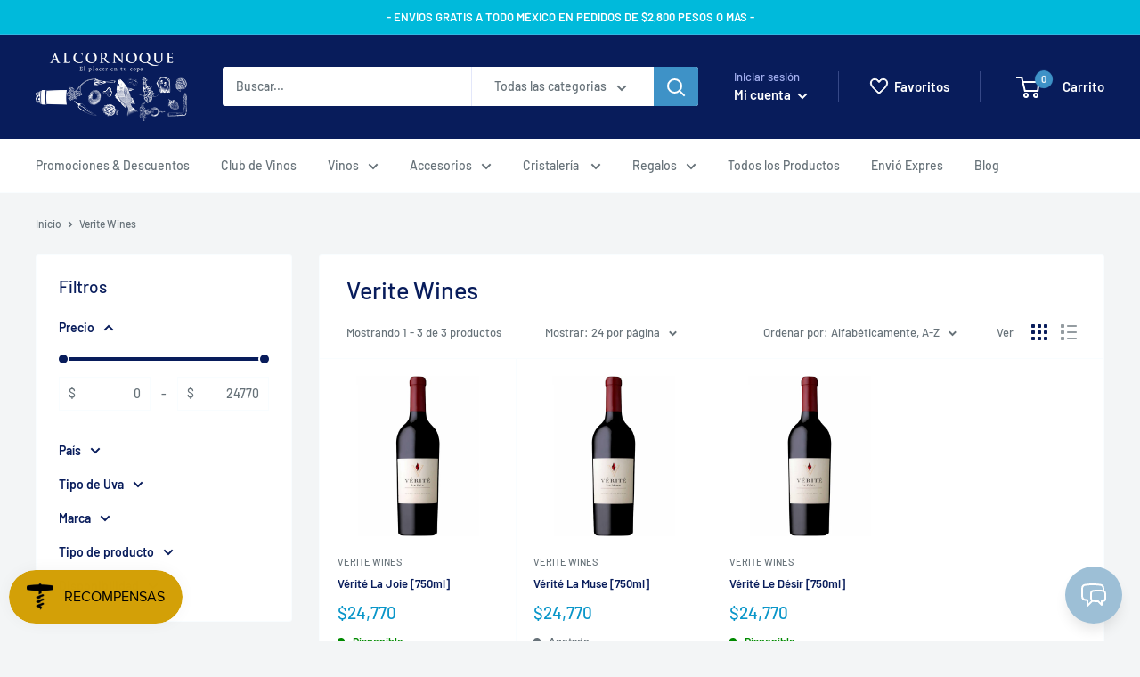

--- FILE ---
content_type: text/html; charset=utf-8
request_url: https://alcornoque.mx/collections/vendors?q=Verite%20Wines
body_size: 57992
content:
<!doctype html>

<html class="no-js" lang="es">
  <head>
    <meta charset="utf-8">
    <meta name="viewport" content="width=device-width, initial-scale=1.0, height=device-height, minimum-scale=1.0, maximum-scale=1.0">
    <meta name="theme-color" content="#0a96c9">

    <title>Verite Wines</title><link rel="canonical" href="https://alcornoque.mx/collections/vendors?q=verite+wines"><link rel="shortcut icon" href="//alcornoque.mx/cdn/shop/files/Icono_96x96.jpg?v=1613593418" type="image/png"><link rel="preload" as="style" href="//alcornoque.mx/cdn/shop/t/15/assets/theme.css?v=157853107911738173771760088502">
    <link rel="preload" as="script" href="//alcornoque.mx/cdn/shop/t/15/assets/theme.js?v=42685453852162642621757544329">
    <link rel="preconnect" href="https://cdn.shopify.com">
    <link rel="preconnect" href="https://fonts.shopifycdn.com">
    <link rel="dns-prefetch" href="https://productreviews.shopifycdn.com">
    <link rel="dns-prefetch" href="https://ajax.googleapis.com">
    <link rel="dns-prefetch" href="https://maps.googleapis.com">
    <link rel="dns-prefetch" href="https://maps.gstatic.com">

    <meta property="og:type" content="website">
  <meta property="og:title" content="Verite Wines">
  <meta property="og:image" content="http://alcornoque.mx/cdn/shop/products/verite-la-joie.jpg?v=1617303792">
  <meta property="og:image:secure_url" content="https://alcornoque.mx/cdn/shop/products/verite-la-joie.jpg?v=1617303792">
  <meta property="og:image:width" content="1500">
  <meta property="og:image:height" content="1500"><meta property="og:url" content="https://alcornoque.mx/collections/vendors?q=verite+wines">
<meta property="og:site_name" content="AlcornoqueMX"><meta name="twitter:card" content="summary"><meta name="twitter:title" content="Verite Wines">
  <meta name="twitter:description" content="">
  <meta name="twitter:image" content="https://alcornoque.mx/cdn/shop/products/verite-la-joie_600x600_crop_center.jpg?v=1617303792">
    <link rel="preload" href="//alcornoque.mx/cdn/fonts/barlow/barlow_n5.a193a1990790eba0cc5cca569d23799830e90f07.woff2" as="font" type="font/woff2" crossorigin><link rel="preload" href="//alcornoque.mx/cdn/fonts/barlow/barlow_n5.a193a1990790eba0cc5cca569d23799830e90f07.woff2" as="font" type="font/woff2" crossorigin><style>
  @font-face {
  font-family: Barlow;
  font-weight: 500;
  font-style: normal;
  font-display: swap;
  src: url("//alcornoque.mx/cdn/fonts/barlow/barlow_n5.a193a1990790eba0cc5cca569d23799830e90f07.woff2") format("woff2"),
       url("//alcornoque.mx/cdn/fonts/barlow/barlow_n5.ae31c82169b1dc0715609b8cc6a610b917808358.woff") format("woff");
}

  @font-face {
  font-family: Barlow;
  font-weight: 500;
  font-style: normal;
  font-display: swap;
  src: url("//alcornoque.mx/cdn/fonts/barlow/barlow_n5.a193a1990790eba0cc5cca569d23799830e90f07.woff2") format("woff2"),
       url("//alcornoque.mx/cdn/fonts/barlow/barlow_n5.ae31c82169b1dc0715609b8cc6a610b917808358.woff") format("woff");
}

@font-face {
  font-family: Barlow;
  font-weight: 600;
  font-style: normal;
  font-display: swap;
  src: url("//alcornoque.mx/cdn/fonts/barlow/barlow_n6.329f582a81f63f125e63c20a5a80ae9477df68e1.woff2") format("woff2"),
       url("//alcornoque.mx/cdn/fonts/barlow/barlow_n6.0163402e36247bcb8b02716880d0b39568412e9e.woff") format("woff");
}

@font-face {
  font-family: Barlow;
  font-weight: 500;
  font-style: italic;
  font-display: swap;
  src: url("//alcornoque.mx/cdn/fonts/barlow/barlow_i5.714d58286997b65cd479af615cfa9bb0a117a573.woff2") format("woff2"),
       url("//alcornoque.mx/cdn/fonts/barlow/barlow_i5.0120f77e6447d3b5df4bbec8ad8c2d029d87fb21.woff") format("woff");
}


  @font-face {
  font-family: Barlow;
  font-weight: 700;
  font-style: normal;
  font-display: swap;
  src: url("//alcornoque.mx/cdn/fonts/barlow/barlow_n7.691d1d11f150e857dcbc1c10ef03d825bc378d81.woff2") format("woff2"),
       url("//alcornoque.mx/cdn/fonts/barlow/barlow_n7.4fdbb1cb7da0e2c2f88492243ffa2b4f91924840.woff") format("woff");
}

  @font-face {
  font-family: Barlow;
  font-weight: 500;
  font-style: italic;
  font-display: swap;
  src: url("//alcornoque.mx/cdn/fonts/barlow/barlow_i5.714d58286997b65cd479af615cfa9bb0a117a573.woff2") format("woff2"),
       url("//alcornoque.mx/cdn/fonts/barlow/barlow_i5.0120f77e6447d3b5df4bbec8ad8c2d029d87fb21.woff") format("woff");
}

  @font-face {
  font-family: Barlow;
  font-weight: 700;
  font-style: italic;
  font-display: swap;
  src: url("//alcornoque.mx/cdn/fonts/barlow/barlow_i7.50e19d6cc2ba5146fa437a5a7443c76d5d730103.woff2") format("woff2"),
       url("//alcornoque.mx/cdn/fonts/barlow/barlow_i7.47e9f98f1b094d912e6fd631cc3fe93d9f40964f.woff") format("woff");
}


  :root {
    --default-text-font-size : 15px;
    --base-text-font-size    : 14px;
    --heading-font-family    : Barlow, sans-serif;
    --heading-font-weight    : 500;
    --heading-font-style     : normal;
    --text-font-family       : Barlow, sans-serif;
    --text-font-weight       : 500;
    --text-font-style        : normal;
    --text-font-bolder-weight: 600;
    --text-link-decoration   : underline;

    --text-color               : #677279;
    --text-color-rgb           : 103, 114, 121;
    --heading-color            : #081c5b;
    --border-color             : #f9fdff;
    --border-color-rgb         : 249, 253, 255;
    --form-border-color        : #e0f5ff;
    --accent-color             : #0a96c9;
    --accent-color-rgb         : 10, 150, 201;
    --link-color               : #00badb;
    --link-color-hover         : #00798e;
    --background               : #f3f5f6;
    --secondary-background     : #ffffff;
    --secondary-background-rgb : 255, 255, 255;
    --accent-background        : rgba(10, 150, 201, 0.08);

    --input-background: #ffffff;

    --error-color       : #ff0000;
    --error-background  : rgba(255, 0, 0, 0.07);
    --success-color     : #00aa00;
    --success-background: rgba(0, 170, 0, 0.11);

    --primary-button-background      : #081c5b;
    --primary-button-background-rgb  : 8, 28, 91;
    --primary-button-text-color      : #ffffff;
    --secondary-button-background    : #0b6099;
    --secondary-button-background-rgb: 11, 96, 153;
    --secondary-button-text-color    : #ffffff;

    --header-background      : #081c5b;
    --header-text-color      : #ffffff;
    --header-light-text-color: #a3afef;
    --header-border-color    : rgba(163, 175, 239, 0.3);
    --header-accent-color    : #3e92c7;

    --footer-background-color:    #f3f5f6;
    --footer-heading-text-color:  #081c5b;
    --footer-body-text-color:     #677279;
    --footer-body-text-color-rgb: 103, 114, 121;
    --footer-accent-color:        #0a96c9;
    --footer-accent-color-rgb:    10, 150, 201;
    --footer-border:              1px solid var(--border-color);
    
    --flickity-arrow-color: #93dbff;--product-on-sale-accent           : #ee0000;
    --product-on-sale-accent-rgb       : 238, 0, 0;
    --product-on-sale-color            : #ffffff;
    --product-in-stock-color           : #008a00;
    --product-low-stock-color          : #ee0000;
    --product-sold-out-color           : #8a9297;
    --product-custom-label-1-background: #008a00;
    --product-custom-label-1-color     : #ffffff;
    --product-custom-label-2-background: #00a500;
    --product-custom-label-2-color     : #ffffff;
    --product-review-star-color        : #ffbd00;

    --mobile-container-gutter : 20px;
    --desktop-container-gutter: 40px;

    /* Shopify related variables */
    --payment-terms-background-color: #f3f5f6;
  }
</style>

<script>
  // IE11 does not have support for CSS variables, so we have to polyfill them
  if (!(((window || {}).CSS || {}).supports && window.CSS.supports('(--a: 0)'))) {
    const script = document.createElement('script');
    script.type = 'text/javascript';
    script.src = 'https://cdn.jsdelivr.net/npm/css-vars-ponyfill@2';
    script.onload = function() {
      cssVars({});
    };

    document.getElementsByTagName('head')[0].appendChild(script);
  }
</script>


    <script>window.performance && window.performance.mark && window.performance.mark('shopify.content_for_header.start');</script><meta name="google-site-verification" content="h8s4y9hN3lqmRD366IiQJZIYo0TJCrFeYIcsuO2GhwE">
<meta id="shopify-digital-wallet" name="shopify-digital-wallet" content="/27717697610/digital_wallets/dialog">
<meta name="shopify-checkout-api-token" content="214298a3fcf9aa9611853cc0d86723ce">
<meta id="in-context-paypal-metadata" data-shop-id="27717697610" data-venmo-supported="false" data-environment="production" data-locale="es_ES" data-paypal-v4="true" data-currency="MXN">
<script async="async" src="/checkouts/internal/preloads.js?locale=es-MX"></script>
<script id="shopify-features" type="application/json">{"accessToken":"214298a3fcf9aa9611853cc0d86723ce","betas":["rich-media-storefront-analytics"],"domain":"alcornoque.mx","predictiveSearch":true,"shopId":27717697610,"locale":"es"}</script>
<script>var Shopify = Shopify || {};
Shopify.shop = "alcornoquemx.myshopify.com";
Shopify.locale = "es";
Shopify.currency = {"active":"MXN","rate":"1.0"};
Shopify.country = "MX";
Shopify.theme = {"name":"Warehouse [PRODUCTION]","id":139065655524,"schema_name":"Warehouse","schema_version":"5.1.0","theme_store_id":871,"role":"main"};
Shopify.theme.handle = "null";
Shopify.theme.style = {"id":null,"handle":null};
Shopify.cdnHost = "alcornoque.mx/cdn";
Shopify.routes = Shopify.routes || {};
Shopify.routes.root = "/";</script>
<script type="module">!function(o){(o.Shopify=o.Shopify||{}).modules=!0}(window);</script>
<script>!function(o){function n(){var o=[];function n(){o.push(Array.prototype.slice.apply(arguments))}return n.q=o,n}var t=o.Shopify=o.Shopify||{};t.loadFeatures=n(),t.autoloadFeatures=n()}(window);</script>
<script id="shop-js-analytics" type="application/json">{"pageType":"collection"}</script>
<script defer="defer" async type="module" src="//alcornoque.mx/cdn/shopifycloud/shop-js/modules/v2/client.init-shop-cart-sync_CvZOh8Af.es.esm.js"></script>
<script defer="defer" async type="module" src="//alcornoque.mx/cdn/shopifycloud/shop-js/modules/v2/chunk.common_3Rxs6Qxh.esm.js"></script>
<script type="module">
  await import("//alcornoque.mx/cdn/shopifycloud/shop-js/modules/v2/client.init-shop-cart-sync_CvZOh8Af.es.esm.js");
await import("//alcornoque.mx/cdn/shopifycloud/shop-js/modules/v2/chunk.common_3Rxs6Qxh.esm.js");

  window.Shopify.SignInWithShop?.initShopCartSync?.({"fedCMEnabled":true,"windoidEnabled":true});

</script>
<script>(function() {
  var isLoaded = false;
  function asyncLoad() {
    if (isLoaded) return;
    isLoaded = true;
    var urls = ["https:\/\/app.facturama.mx\/Scripts\/source\/shopify\/loadScript.js?shop=alcornoquemx.myshopify.com","https:\/\/app.facturama.mx\/Scripts\/source\/shopify\/dataClient.js?shop=alcornoquemx.myshopify.com","https:\/\/chimpstatic.com\/mcjs-connected\/js\/users\/fcba209d47d2b0accf136aec5\/4b2dfcb8ee4d30e3b85ce8dcd.js?shop=alcornoquemx.myshopify.com"];
    for (var i = 0; i < urls.length; i++) {
      var s = document.createElement('script');
      s.type = 'text/javascript';
      s.async = true;
      s.src = urls[i];
      var x = document.getElementsByTagName('script')[0];
      x.parentNode.insertBefore(s, x);
    }
  };
  if(window.attachEvent) {
    window.attachEvent('onload', asyncLoad);
  } else {
    window.addEventListener('load', asyncLoad, false);
  }
})();</script>
<script id="__st">var __st={"a":27717697610,"offset":-21600,"reqid":"8fc7cc77-5d40-4ace-846a-cbbf1a5012cb-1768722862","pageurl":"alcornoque.mx\/collections\/vendors?q=Verite%20Wines","u":"d71deac83ec6","p":"vendors"};</script>
<script>window.ShopifyPaypalV4VisibilityTracking = true;</script>
<script id="captcha-bootstrap">!function(){'use strict';const t='contact',e='account',n='new_comment',o=[[t,t],['blogs',n],['comments',n],[t,'customer']],c=[[e,'customer_login'],[e,'guest_login'],[e,'recover_customer_password'],[e,'create_customer']],r=t=>t.map((([t,e])=>`form[action*='/${t}']:not([data-nocaptcha='true']) input[name='form_type'][value='${e}']`)).join(','),a=t=>()=>t?[...document.querySelectorAll(t)].map((t=>t.form)):[];function s(){const t=[...o],e=r(t);return a(e)}const i='password',u='form_key',d=['recaptcha-v3-token','g-recaptcha-response','h-captcha-response',i],f=()=>{try{return window.sessionStorage}catch{return}},m='__shopify_v',_=t=>t.elements[u];function p(t,e,n=!1){try{const o=window.sessionStorage,c=JSON.parse(o.getItem(e)),{data:r}=function(t){const{data:e,action:n}=t;return t[m]||n?{data:e,action:n}:{data:t,action:n}}(c);for(const[e,n]of Object.entries(r))t.elements[e]&&(t.elements[e].value=n);n&&o.removeItem(e)}catch(o){console.error('form repopulation failed',{error:o})}}const l='form_type',E='cptcha';function T(t){t.dataset[E]=!0}const w=window,h=w.document,L='Shopify',v='ce_forms',y='captcha';let A=!1;((t,e)=>{const n=(g='f06e6c50-85a8-45c8-87d0-21a2b65856fe',I='https://cdn.shopify.com/shopifycloud/storefront-forms-hcaptcha/ce_storefront_forms_captcha_hcaptcha.v1.5.2.iife.js',D={infoText:'Protegido por hCaptcha',privacyText:'Privacidad',termsText:'Términos'},(t,e,n)=>{const o=w[L][v],c=o.bindForm;if(c)return c(t,g,e,D).then(n);var r;o.q.push([[t,g,e,D],n]),r=I,A||(h.body.append(Object.assign(h.createElement('script'),{id:'captcha-provider',async:!0,src:r})),A=!0)});var g,I,D;w[L]=w[L]||{},w[L][v]=w[L][v]||{},w[L][v].q=[],w[L][y]=w[L][y]||{},w[L][y].protect=function(t,e){n(t,void 0,e),T(t)},Object.freeze(w[L][y]),function(t,e,n,w,h,L){const[v,y,A,g]=function(t,e,n){const i=e?o:[],u=t?c:[],d=[...i,...u],f=r(d),m=r(i),_=r(d.filter((([t,e])=>n.includes(e))));return[a(f),a(m),a(_),s()]}(w,h,L),I=t=>{const e=t.target;return e instanceof HTMLFormElement?e:e&&e.form},D=t=>v().includes(t);t.addEventListener('submit',(t=>{const e=I(t);if(!e)return;const n=D(e)&&!e.dataset.hcaptchaBound&&!e.dataset.recaptchaBound,o=_(e),c=g().includes(e)&&(!o||!o.value);(n||c)&&t.preventDefault(),c&&!n&&(function(t){try{if(!f())return;!function(t){const e=f();if(!e)return;const n=_(t);if(!n)return;const o=n.value;o&&e.removeItem(o)}(t);const e=Array.from(Array(32),(()=>Math.random().toString(36)[2])).join('');!function(t,e){_(t)||t.append(Object.assign(document.createElement('input'),{type:'hidden',name:u})),t.elements[u].value=e}(t,e),function(t,e){const n=f();if(!n)return;const o=[...t.querySelectorAll(`input[type='${i}']`)].map((({name:t})=>t)),c=[...d,...o],r={};for(const[a,s]of new FormData(t).entries())c.includes(a)||(r[a]=s);n.setItem(e,JSON.stringify({[m]:1,action:t.action,data:r}))}(t,e)}catch(e){console.error('failed to persist form',e)}}(e),e.submit())}));const S=(t,e)=>{t&&!t.dataset[E]&&(n(t,e.some((e=>e===t))),T(t))};for(const o of['focusin','change'])t.addEventListener(o,(t=>{const e=I(t);D(e)&&S(e,y())}));const B=e.get('form_key'),M=e.get(l),P=B&&M;t.addEventListener('DOMContentLoaded',(()=>{const t=y();if(P)for(const e of t)e.elements[l].value===M&&p(e,B);[...new Set([...A(),...v().filter((t=>'true'===t.dataset.shopifyCaptcha))])].forEach((e=>S(e,t)))}))}(h,new URLSearchParams(w.location.search),n,t,e,['guest_login'])})(!0,!1)}();</script>
<script integrity="sha256-4kQ18oKyAcykRKYeNunJcIwy7WH5gtpwJnB7kiuLZ1E=" data-source-attribution="shopify.loadfeatures" defer="defer" src="//alcornoque.mx/cdn/shopifycloud/storefront/assets/storefront/load_feature-a0a9edcb.js" crossorigin="anonymous"></script>
<script data-source-attribution="shopify.dynamic_checkout.dynamic.init">var Shopify=Shopify||{};Shopify.PaymentButton=Shopify.PaymentButton||{isStorefrontPortableWallets:!0,init:function(){window.Shopify.PaymentButton.init=function(){};var t=document.createElement("script");t.src="https://alcornoque.mx/cdn/shopifycloud/portable-wallets/latest/portable-wallets.es.js",t.type="module",document.head.appendChild(t)}};
</script>
<script data-source-attribution="shopify.dynamic_checkout.buyer_consent">
  function portableWalletsHideBuyerConsent(e){var t=document.getElementById("shopify-buyer-consent"),n=document.getElementById("shopify-subscription-policy-button");t&&n&&(t.classList.add("hidden"),t.setAttribute("aria-hidden","true"),n.removeEventListener("click",e))}function portableWalletsShowBuyerConsent(e){var t=document.getElementById("shopify-buyer-consent"),n=document.getElementById("shopify-subscription-policy-button");t&&n&&(t.classList.remove("hidden"),t.removeAttribute("aria-hidden"),n.addEventListener("click",e))}window.Shopify?.PaymentButton&&(window.Shopify.PaymentButton.hideBuyerConsent=portableWalletsHideBuyerConsent,window.Shopify.PaymentButton.showBuyerConsent=portableWalletsShowBuyerConsent);
</script>
<script data-source-attribution="shopify.dynamic_checkout.cart.bootstrap">document.addEventListener("DOMContentLoaded",(function(){function t(){return document.querySelector("shopify-accelerated-checkout-cart, shopify-accelerated-checkout")}if(t())Shopify.PaymentButton.init();else{new MutationObserver((function(e,n){t()&&(Shopify.PaymentButton.init(),n.disconnect())})).observe(document.body,{childList:!0,subtree:!0})}}));
</script>
<link id="shopify-accelerated-checkout-styles" rel="stylesheet" media="screen" href="https://alcornoque.mx/cdn/shopifycloud/portable-wallets/latest/accelerated-checkout-backwards-compat.css" crossorigin="anonymous">
<style id="shopify-accelerated-checkout-cart">
        #shopify-buyer-consent {
  margin-top: 1em;
  display: inline-block;
  width: 100%;
}

#shopify-buyer-consent.hidden {
  display: none;
}

#shopify-subscription-policy-button {
  background: none;
  border: none;
  padding: 0;
  text-decoration: underline;
  font-size: inherit;
  cursor: pointer;
}

#shopify-subscription-policy-button::before {
  box-shadow: none;
}

      </style>

<script>window.performance && window.performance.mark && window.performance.mark('shopify.content_for_header.end');</script>

    <link rel="stylesheet" href="//alcornoque.mx/cdn/shop/t/15/assets/theme.css?v=157853107911738173771760088502">

    


  <script type="application/ld+json">
  {
    "@context": "https://schema.org",
    "@type": "BreadcrumbList",
  "itemListElement": [{
      "@type": "ListItem",
      "position": 1,
      "name": "Inicio",
      "item": "https://alcornoque.mx"
    },{
          "@type": "ListItem",
          "position": 2,
          "name": "Verite Wines",
          "item": "https://alcornoque.mx/collections/vendors?q=Verite+Wines"
        }]
  }
  </script>




    <!-- Global site tag (gtag.js) - Google Ads: 672352654 --> 
    <script async src="https://www.googletagmanager.com/gtag/js?id=AW-672352654"></script> 
    <script> window.dataLayer = window.dataLayer || []; 
      function gtag(){dataLayer.push(arguments);} gtag('js', new Date()); gtag('config', 'AW-672352654'); 
    </script>

    <!-- Google Tag Manager -->
		<script>(function(w,d,s,l,i){w[l]=w[l]||[];w[l].push({'gtm.start':
			new Date().getTime(),event:'gtm.js'});var f=d.getElementsByTagName(s)[0],
			j=d.createElement(s),dl=l!='dataLayer'?'&l='+l:'';j.async=true;j.src=
			'https://www.googletagmanager.com/gtm.js?id='+i+dl;f.parentNode.insertBefore(j,f);
			})(window,document,'script','dataLayer','GTM-5QJZN3T');
    </script>
	  <!-- End Google Tag Manager -->

    <!-- Meta Pixel Code -->
    <script>
      !function(f,b,e,v,n,t,s)
        {if(f.fbq)return;n=f.fbq=function(){n.callMethod?
        n.callMethod.apply(n,arguments):n.queue.push(arguments)};
        if(!f._fbq)f._fbq=n;n.push=n;n.loaded=!0;n.version='2.0';
        n.queue=[];t=b.createElement(e);t.async=!0;
        t.src=v;s=b.getElementsByTagName(e)[0];
        s.parentNode.insertBefore(t,s)}(window, document,'script',
        'https://connect.facebook.net/en_US/fbevents.js');
        fbq('init', '2070637789806092');
        fbq('track', 'PageView');
 
  function trackAddToCart(productId, productPrice, productCurrency) {
    fbq('track', 'AddToCart', {
      content_ids: [productId],
      content_type: 'product',
      value: parseFloat(productPrice),
      currency: productCurrency
    });

    console.log({
      content_ids: [productId],
      content_type: 'product',
      value: parseFloat(productPrice),
      currency: productCurrency
    });
  }

    </script>
    <noscript>
      <img height="1" width="1" style="display:none" src="https://www.facebook.com/tr?id=1690622681356752&ev=PageView&noscript=1"/>
    </noscript>
    
    <!-- End Meta Pixel Code -->

    <script>
      // This allows to expose several variables to the global scope, to be used in scripts
      window.theme = {
        pageType: "collection",
        cartCount: 0,
        moneyFormat: "${{amount_no_decimals }}",
        moneyWithCurrencyFormat: "$ {{ amount_no_decimals }}MXN",
        currencyCodeEnabled: false,
        showDiscount: true,
        discountMode: "percentage",
        cartType: "drawer"
      };

      window.routes = {
        rootUrl: "\/",
        rootUrlWithoutSlash: '',
        cartUrl: "\/cart",
        cartAddUrl: "\/cart\/add",
        cartChangeUrl: "\/cart\/change",
        searchUrl: "\/search",
        productRecommendationsUrl: "\/recommendations\/products"
      };

      window.languages = {
        productRegularPrice: "Precio habitual",
        productSalePrice: "Precio de venta",
        collectionOnSaleLabel: "Ahorrar {{savings}}",
        productFormUnavailable: "No disponible",
        productFormAddToCart: "Añadir al carrito",
        productFormPreOrder: "¡Preventa!",
        productFormSoldOut: "Agotado",
        productAdded: "El producto ha sido añadido al carrito",
        productAddedShort: "Añadido !",
        shippingEstimatorNoResults: "No se pudo encontrar envío para su dirección.",
        shippingEstimatorOneResult: "Hay una tarifa de envío para su dirección :",
        shippingEstimatorMultipleResults: "Hay {{count}} tarifas de envío para su dirección :",
        shippingEstimatorErrors: "Hay algunos errores :"
      };

      document.documentElement.className = document.documentElement.className.replace('no-js', 'js');
    </script><script src="//alcornoque.mx/cdn/shop/t/15/assets/theme.js?v=42685453852162642621757544329" defer></script>
    <script src="//alcornoque.mx/cdn/shop/t/15/assets/custom.js?v=102476495355921946141708436033" defer></script><script>
        (function () {
          window.onpageshow = function() {
            // We force re-freshing the cart content onpageshow, as most browsers will serve a cache copy when hitting the
            // back button, which cause staled data
            document.documentElement.dispatchEvent(new CustomEvent('cart:refresh', {
              bubbles: true,
              detail: {scrollToTop: false}
            }));
          };
        })();
      </script><!-- BEGIN app block: shopify://apps/king-product-options-variant/blocks/app-embed/ce104259-52b1-4720-9ecf-76b34cae0401 -->

<!-- END app block --><!-- BEGIN app block: shopify://apps/powerful-form-builder/blocks/app-embed/e4bcb1eb-35b2-42e6-bc37-bfe0e1542c9d --><script type="text/javascript" hs-ignore data-cookieconsent="ignore">
  var Globo = Globo || {};
  var globoFormbuilderRecaptchaInit = function(){};
  var globoFormbuilderHcaptchaInit = function(){};
  window.Globo.FormBuilder = window.Globo.FormBuilder || {};
  window.Globo.FormBuilder.shop = {"configuration":{"money_format":"${{amount_no_decimals }}"},"pricing":{"features":{"bulkOrderForm":false,"cartForm":false,"fileUpload":2,"removeCopyright":false}},"settings":{"copyright":"Powered by <a href=\"https://globosoftware.net\" target=\"_blank\">Globo</a> <a href=\"https://apps.shopify.com/form-builder-contact-form\" target=\"_blank\">Contact Form</a>","hideWaterMark":false,"reCaptcha":{"recaptchaType":"v2","siteKey":false,"languageCode":"en"},"scrollTop":false,"additionalColumns":[]},"encryption_form_id":1,"url":"https://app.powerfulform.com/","CDN_URL":"https://dxo9oalx9qc1s.cloudfront.net"};

  if(window.Globo.FormBuilder.shop.settings.customCssEnabled && window.Globo.FormBuilder.shop.settings.customCssCode){
    const customStyle = document.createElement('style');
    customStyle.type = 'text/css';
    customStyle.innerHTML = window.Globo.FormBuilder.shop.settings.customCssCode;
    document.head.appendChild(customStyle);
  }

  window.Globo.FormBuilder.forms = [];
    
      
      
      
      window.Globo.FormBuilder.forms[46431] = {"46431":{"elements":[{"id":"group-1","type":"group","label":"Page 1","description":"","elements":[{"id":"radio","type":"radio","label":{"es":"1. ¿Cuál es tu género?:","en":"1. Are you:"},"options":[{"label":{"es":"Masculino","en":"Male"},"value":"Masculino"},{"label":{"es":"Femenino","en":"Female"},"value":"Femenino"},{"label":{"es":"No binario","en":"Option 3"},"value":"No binario"},{"label":{"es":"Prefiero no decir","en":"Option 4"},"value":"Prefiero no decir"}],"defaultOption":"","description":"","hideLabel":false,"keepPositionLabel":false,"required":true,"ifHideLabel":false,"inlineOption":25,"columnWidth":100},{"id":"radio-2","type":"radio","label":{"es":"2. ¿Cuál es tu rango de edad?","en":"2. What is your age demographic?"},"options":[{"label":{"es":"18-20","en":"Option 7"},"value":"18-20"},{"label":"20-39","value":"20-39"},{"label":"30-39","value":"30-39"},{"label":"40-49","value":"40-49"},{"label":"50-59","value":"50-59"},{"label":"60-69","value":"60-69"},{"label":"70+","value":"70+"}],"defaultOption":"","description":"","hideLabel":false,"keepPositionLabel":false,"required":true,"ifHideLabel":false,"inlineOption":33.33,"columnWidth":100,"conditionalField":false,"onlyShowIf":false,"radio":false},{"id":"radio-3","type":"radio","label":{"en":"3. How did you hear about us","es":"3. ¿Cómo nos conociste?"},"options":[{"label":{"en":"Social Media","es":"Redes Sociales"},"value":"Redes Sociales"},{"label":{"en":"Referred by a friend","es":"Recomendado por un amigo"},"value":"Recomendado por un amigo"},{"label":{"en":"News\/Media","es":"Publicidad"},"value":"Publicidad"},{"label":{"es":"Búsqueda en internet","en":"Option 4"},"value":"Búsqueda en internet"}],"defaultOption":"","description":"","hideLabel":false,"keepPositionLabel":false,"required":true,"ifHideLabel":false,"inlineOption":50,"columnWidth":100,"conditionalField":false,"onlyShowIf":"radio-2","radio":false,"radio-2":false,"otherOption":true,"otherOptionLabel":{"en":"Other","es":"Otro"}},{"id":"radio-1","type":"radio","label":{"en":"3. How did you hear about us","es":"4. ¿Por qué decidiste comprar en nuestra tienda?"},"options":[{"label":{"en":"Social Media","es":"Calidad de los productos"},"value":"Calidad de los productos"},{"label":{"en":"Referred by a friend","es":"Precio competitivo"},"value":"Precio competitivo"},{"label":{"en":"News\/Media","es":"Recomendación"},"value":"Recomendación"},{"label":{"es":"Buenas reseñas","en":"Option 4"},"value":"Buenas reseñas"},{"label":{"es":"Variedad de productos","en":"Option 5"},"value":"Variedad de productos"}],"defaultOption":"","description":"","hideLabel":false,"keepPositionLabel":false,"required":true,"ifHideLabel":false,"inlineOption":50,"columnWidth":100,"conditionalField":false,"onlyShowIf":"radio-2","radio":false,"radio-2":false,"otherOption":true,"otherOptionLabel":{"en":"Other","es":"Otro"}},{"id":"radio-4","type":"radio","label":{"en":"3. How did you hear about us","es":"5. ¿Qué tipo de vino prefieres?"},"options":[{"label":{"en":"Social Media","es":"Tinto"},"value":"Tinto"},{"label":{"en":"Referred by a friend","es":"Blanco"},"value":"Blanco"},{"label":{"en":"News\/Media","es":"Rosado"},"value":"Rosado"},{"label":{"es":"Espumoso","en":"Option 4"},"value":"Espumoso"}],"defaultOption":"","description":"","hideLabel":false,"keepPositionLabel":false,"required":true,"ifHideLabel":false,"inlineOption":50,"columnWidth":100,"conditionalField":false,"onlyShowIf":"radio-2","radio":false,"radio-2":false,"otherOption":true,"otherOptionLabel":{"en":"Other","es":"Otro"}},{"id":"radio-5","type":"radio","label":{"en":"3. How did you hear about us","es":"6. ¿Qué tan satisfecho(@) estás con tu compra?"},"options":[{"label":{"en":"Social Media","es":"Muy satisfecho(@)"},"value":"Muy satisfecho(@)"},{"label":{"en":"Referred by a friend","es":"Satisfecho(@)"},"value":"Satisfecho(@)"},{"label":{"en":"News\/Media","es":"Neutral"},"value":"Neutral"},{"label":{"es":"Insatisfecho(@)","en":"Option 4"},"value":"Insatisfecho(@)"},{"label":{"es":"Muy insatisfecho(@)","en":"Option 5"},"value":"Muy insatisfecho(@)"}],"defaultOption":"","description":"","hideLabel":false,"keepPositionLabel":false,"required":true,"ifHideLabel":false,"inlineOption":50,"columnWidth":100,"conditionalField":false,"onlyShowIf":"radio-2","radio":false,"radio-2":false,"otherOption":true,"otherOptionLabel":{"en":"Other","es":"Otro"}},{"id":"radio-6","type":"radio","label":{"en":"3. How did you hear about us","es":"7. ¿Volverías a comprar en nuestra tienda?"},"options":[{"label":{"en":"Social Media","es":"Si"},"value":"Si"},{"label":{"en":"Referred by a friend","es":"No"},"value":"No"}],"defaultOption":"","description":"","hideLabel":false,"keepPositionLabel":false,"required":true,"ifHideLabel":false,"inlineOption":50,"columnWidth":100,"conditionalField":false,"onlyShowIf":"radio-2","radio":false,"radio-2":false,"otherOption":true,"otherOptionLabel":{"en":"Other","es":"Tal vez"}},{"id":"text-1","type":"text","label":{"es":"8. ¿Qué podemos mejorar?","en":"Text"},"placeholder":{"es":"Respuesta","en":""},"description":"","limitCharacters":false,"characters":100,"hideLabel":false,"keepPositionLabel":false,"columnWidth":100,"displayType":"show","displayDisjunctive":false,"conditionalField":false,"required":true},{"id":"email","type":"email","label":{"en":"5. Email address","es":"9. Correo Electrónico "},"placeholder":{"es":"Correo","en":"Please enter your email address"},"description":"","limitCharacters":false,"characters":100,"hideLabel":false,"keepPositionLabel":false,"required":true,"ifHideLabel":false,"inputIcon":null,"columnWidth":100,"conditionalField":false,"onlyShowIf":false,"radio":false,"radio-2":false,"radio-3":false,"checkbox":false},{"id":"acceptTerms-1","type":"acceptTerms","label":{"es":"Acepto \u003ca href='https:\/\/alcornoque.mx\/policies\/terms-of-service' target='_blank'\u003eTérminos del servicio\u003c\/a\u003e","en":"I agree \u003ca href='\/' target='_blank'\u003eTerms and Conditions\u003c\/a\u003e"},"rawOption":"Yes","defaultSelected":false,"description":"","columnWidth":50,"displayType":"show","displayDisjunctive":false,"conditionalField":false}]}],"errorMessage":{"required":"Please fill in field","minSelections":"Please choose at least {{ min_selections }} options","maxSelections":"Please choose at maximum of {{ max_selections }} options","exactlySelections":"Please choose exactly {{ exact_selections }} options","invalid":"Invalid","invalidName":"Invalid name","invalidEmail":"Invalid email","invalidURL":"Invalid url","invalidPhone":"Invalid phone","invalidNumber":"Invalid number","invalidPassword":"Invalid password","confirmPasswordNotMatch":"Confirmed password doesn't match","customerAlreadyExists":"Customer already exists","fileSizeLimit":"File size limit","fileNotAllowed":"File not allowed","requiredCaptcha":"Required captcha","requiredProducts":"Please select product","limitQuantity":"The number of products left in stock has been exceeded","shopifyInvalidPhone":"phone - Enter a valid phone number to use this delivery method","shopifyPhoneHasAlready":"phone - Phone has already been taken","shopifyInvalidProvice":"addresses.province - is not valid","otherError":"Something went wrong, please try again"},"appearance":{"layout":"boxed","width":650,"style":"material_filled","mainColor":"#1c1c1c","floatingIcon":"\u003csvg aria-hidden=\"true\" focusable=\"false\" data-prefix=\"far\" data-icon=\"envelope\" class=\"svg-inline--fa fa-envelope fa-w-16\" role=\"img\" xmlns=\"http:\/\/www.w3.org\/2000\/svg\" viewBox=\"0 0 512 512\"\u003e\u003cpath fill=\"currentColor\" d=\"M464 64H48C21.49 64 0 85.49 0 112v288c0 26.51 21.49 48 48 48h416c26.51 0 48-21.49 48-48V112c0-26.51-21.49-48-48-48zm0 48v40.805c-22.422 18.259-58.168 46.651-134.587 106.49-16.841 13.247-50.201 45.072-73.413 44.701-23.208.375-56.579-31.459-73.413-44.701C106.18 199.465 70.425 171.067 48 152.805V112h416zM48 400V214.398c22.914 18.251 55.409 43.862 104.938 82.646 21.857 17.205 60.134 55.186 103.062 54.955 42.717.231 80.509-37.199 103.053-54.947 49.528-38.783 82.032-64.401 104.947-82.653V400H48z\"\u003e\u003c\/path\u003e\u003c\/svg\u003e","floatingText":null,"displayOnAllPage":false,"formType":"normalForm","background":"image","backgroundColor":"#fff","descriptionColor":"#6c757d","headingColor":"#000","labelColor":"#1c1c1c","optionColor":"#000","paragraphBackground":"#fff","paragraphColor":"#000","colorScheme":{"solidButton":{"red":8,"green":28,"blue":91},"solidButtonLabel":{"red":255,"green":255,"blue":255},"text":{"red":28,"green":28,"blue":28},"outlineButton":{"red":8,"green":28,"blue":91},"background":{"red":255,"green":255,"blue":255}},"popup_trigger":{"after_scrolling":false,"after_timer":false,"on_exit_intent":false},"imageLayout":"none","theme_design":true},"afterSubmit":{"action":"clearForm","title":{"es":"Gracias por tu aporte","en":"Thanks for getting in touch!"},"message":{"es":"\u003cp\u003e\u003cspan style=\"color: rgba(28, 28, 28, 0.8);\"\u003e¡Gracias por tu participación y por ser parte de nuestra comunidad de amantes del vino en México!\u003c\/span\u003e\u003c\/p\u003e","en":"\u003cp\u003eWe appreciate you contacting us. One of our colleagues will get back in touch with you soon!\u003c\/p\u003e\u003cp\u003e\u003cbr\u003e\u003c\/p\u003e\u003cp\u003eHave a great day!\u003c\/p\u003e"},"redirectUrl":null},"footer":{"description":null,"previousText":"Previous","nextText":"Next","submitText":{"es":"Enviar","en":"Submit"},"submitAlignment":"left","submitFullWidth":true,"resetButton":false},"header":{"active":true,"title":{"es":"","en":"Survey questions"},"description":{"es":"\u003cp\u003ePor favor, tómate un momento para completar esta breve encuesta. En Alcornoque valoramos tu opinión y hemos diseñado esta encuesta como una manera de conocerte mejor. ¡Gracias por tu participación y por ser parte de nuestra comunidad de amantes del vino en México!\u003c\/p\u003e","en":"\u003cp\u003e\u003cspan style=\"color: rgb(0, 0, 0); background-color: transparent;\"\u003ePlease take a moment to complete this quick question survey. We value your feedback and have designed this survey as a way to know you better. Thank you for participating!\u003c\/span\u003e\u003c\/p\u003e"},"headerAlignment":"left"},"isStepByStepForm":true,"publish":{"requiredLogin":false,"requiredLoginMessage":"Please \u003ca href='\/account\/login' title='login'\u003elogin\u003c\/a\u003e to continue"},"reCaptcha":{"enable":false},"html":"\n\u003cdiv class=\"globo-form boxed-form globo-form-id-0 \" data-locale=\"es\" \u003e\n\n\u003cstyle\u003e\n\n\n    :root .globo-form-app[data-id=\"0\"]{\n        \n        --gfb-color-solidButton: 8,28,91;\n        --gfb-color-solidButtonColor: rgb(var(--gfb-color-solidButton));\n        --gfb-color-solidButtonLabel: 255,255,255;\n        --gfb-color-solidButtonLabelColor: rgb(var(--gfb-color-solidButtonLabel));\n        --gfb-color-text: 28,28,28;\n        --gfb-color-textColor: rgb(var(--gfb-color-text));\n        --gfb-color-outlineButton: 8,28,91;\n        --gfb-color-outlineButtonColor: rgb(var(--gfb-color-outlineButton));\n        --gfb-color-background: 255,255,255;\n        --gfb-color-backgroundColor: rgb(var(--gfb-color-background));\n        \n        --gfb-main-color: #1c1c1c;\n        --gfb-primary-color: var(--gfb-color-solidButtonColor, var(--gfb-main-color));\n        --gfb-primary-text-color: var(--gfb-color-solidButtonLabelColor, #FFF);\n        --gfb-form-width: 650px;\n        --gfb-font-family: inherit;\n        --gfb-font-style: inherit;\n        \n        --gfb-bg-temp-color: #FFF;\n        --gfb-bg-position: top;\n        \n        --gfb-bg-color: var(--gfb-color-backgroundColor, var(--gfb-bg-temp-color));\n        \n            --gfb-bg-image: url();\n        \n    }\n    \n.globo-form-id-0 .globo-form-app{\n    max-width: 650px;\n    width: -webkit-fill-available;\n    \n    \n    background-image : url('');\n    background-position: center ;;\n    background-repeat:no-repeat;\n    background-size: cover;\n    \n}\n\n.globo-form-id-0 .globo-form-app .globo-heading{\n    color: var(--gfb-color-textColor, #000)\n}\n\n\n.globo-form-id-0 .globo-form-app .header {\n    text-align:left;\n}\n\n\n.globo-form-id-0 .globo-form-app .globo-description,\n.globo-form-id-0 .globo-form-app .header .globo-description{\n    --gfb-color-description: rgba(var(--gfb-color-text), 0.8);\n    color: var(--gfb-color-description, #6c757d);\n}\n.globo-form-id-0 .globo-form-app .globo-label,\n.globo-form-id-0 .globo-form-app .globo-form-control label.globo-label,\n.globo-form-id-0 .globo-form-app .globo-form-control label.globo-label span.label-content{\n    color: var(--gfb-color-textColor, #1c1c1c);\n    text-align: left !important;\n}\n.globo-form-id-0 .globo-form-app .globo-label.globo-position-label{\n    height: 20px !important;\n}\n.globo-form-id-0 .globo-form-app .globo-form-control .help-text.globo-description,\n.globo-form-id-0 .globo-form-app .globo-form-control span.globo-description{\n    --gfb-color-description: rgba(var(--gfb-color-text), 0.8);\n    color: var(--gfb-color-description, #6c757d);\n}\n.globo-form-id-0 .globo-form-app .globo-form-control .checkbox-wrapper .globo-option,\n.globo-form-id-0 .globo-form-app .globo-form-control .radio-wrapper .globo-option\n{\n    color: var(--gfb-color-textColor, #1c1c1c);\n}\n.globo-form-id-0 .globo-form-app .footer,\n.globo-form-id-0 .globo-form-app .gfb__footer{\n    text-align:left;\n}\n.globo-form-id-0 .globo-form-app .footer button,\n.globo-form-id-0 .globo-form-app .gfb__footer button{\n    border:1px solid var(--gfb-primary-color);\n    \n        width:100%;\n    \n}\n.globo-form-id-0 .globo-form-app .footer button.submit,\n.globo-form-id-0 .globo-form-app .gfb__footer button.submit\n.globo-form-id-0 .globo-form-app .footer button.checkout,\n.globo-form-id-0 .globo-form-app .gfb__footer button.checkout,\n.globo-form-id-0 .globo-form-app .footer button.action.loading .spinner,\n.globo-form-id-0 .globo-form-app .gfb__footer button.action.loading .spinner{\n    background-color: var(--gfb-primary-color);\n    color : #ffffff;\n}\n.globo-form-id-0 .globo-form-app .globo-form-control .star-rating\u003efieldset:not(:checked)\u003elabel:before {\n    content: url('data:image\/svg+xml; utf8, \u003csvg aria-hidden=\"true\" focusable=\"false\" data-prefix=\"far\" data-icon=\"star\" class=\"svg-inline--fa fa-star fa-w-18\" role=\"img\" xmlns=\"http:\/\/www.w3.org\/2000\/svg\" viewBox=\"0 0 576 512\"\u003e\u003cpath fill=\"%231c1c1c\" d=\"M528.1 171.5L382 150.2 316.7 17.8c-11.7-23.6-45.6-23.9-57.4 0L194 150.2 47.9 171.5c-26.2 3.8-36.7 36.1-17.7 54.6l105.7 103-25 145.5c-4.5 26.3 23.2 46 46.4 33.7L288 439.6l130.7 68.7c23.2 12.2 50.9-7.4 46.4-33.7l-25-145.5 105.7-103c19-18.5 8.5-50.8-17.7-54.6zM388.6 312.3l23.7 138.4L288 385.4l-124.3 65.3 23.7-138.4-100.6-98 139-20.2 62.2-126 62.2 126 139 20.2-100.6 98z\"\u003e\u003c\/path\u003e\u003c\/svg\u003e');\n}\n.globo-form-id-0 .globo-form-app .globo-form-control .star-rating\u003efieldset\u003einput:checked ~ label:before {\n    content: url('data:image\/svg+xml; utf8, \u003csvg aria-hidden=\"true\" focusable=\"false\" data-prefix=\"fas\" data-icon=\"star\" class=\"svg-inline--fa fa-star fa-w-18\" role=\"img\" xmlns=\"http:\/\/www.w3.org\/2000\/svg\" viewBox=\"0 0 576 512\"\u003e\u003cpath fill=\"%231c1c1c\" d=\"M259.3 17.8L194 150.2 47.9 171.5c-26.2 3.8-36.7 36.1-17.7 54.6l105.7 103-25 145.5c-4.5 26.3 23.2 46 46.4 33.7L288 439.6l130.7 68.7c23.2 12.2 50.9-7.4 46.4-33.7l-25-145.5 105.7-103c19-18.5 8.5-50.8-17.7-54.6L382 150.2 316.7 17.8c-11.7-23.6-45.6-23.9-57.4 0z\"\u003e\u003c\/path\u003e\u003c\/svg\u003e');\n}\n.globo-form-id-0 .globo-form-app .globo-form-control .star-rating\u003efieldset:not(:checked)\u003elabel:hover:before,\n.globo-form-id-0 .globo-form-app .globo-form-control .star-rating\u003efieldset:not(:checked)\u003elabel:hover ~ label:before{\n    content : url('data:image\/svg+xml; utf8, \u003csvg aria-hidden=\"true\" focusable=\"false\" data-prefix=\"fas\" data-icon=\"star\" class=\"svg-inline--fa fa-star fa-w-18\" role=\"img\" xmlns=\"http:\/\/www.w3.org\/2000\/svg\" viewBox=\"0 0 576 512\"\u003e\u003cpath fill=\"%231c1c1c\" d=\"M259.3 17.8L194 150.2 47.9 171.5c-26.2 3.8-36.7 36.1-17.7 54.6l105.7 103-25 145.5c-4.5 26.3 23.2 46 46.4 33.7L288 439.6l130.7 68.7c23.2 12.2 50.9-7.4 46.4-33.7l-25-145.5 105.7-103c19-18.5 8.5-50.8-17.7-54.6L382 150.2 316.7 17.8c-11.7-23.6-45.6-23.9-57.4 0z\"\u003e\u003c\/path\u003e\u003c\/svg\u003e')\n}\n.globo-form-id-0 .globo-form-app .globo-form-control .checkbox-wrapper .checkbox-input:checked ~ .checkbox-label:before {\n    border-color: var(--gfb-primary-color);\n    box-shadow: 0 4px 6px rgba(50,50,93,0.11), 0 1px 3px rgba(0,0,0,0.08);\n    background-color: var(--gfb-primary-color);\n}\n.globo-form-id-0 .globo-form-app .step.-completed .step__number,\n.globo-form-id-0 .globo-form-app .line.-progress,\n.globo-form-id-0 .globo-form-app .line.-start{\n    background-color: var(--gfb-primary-color);\n}\n.globo-form-id-0 .globo-form-app .checkmark__check,\n.globo-form-id-0 .globo-form-app .checkmark__circle{\n    stroke: var(--gfb-primary-color);\n}\n.globo-form-id-0 .floating-button{\n    background-color: var(--gfb-primary-color);\n}\n.globo-form-id-0 .globo-form-app .globo-form-control .checkbox-wrapper .checkbox-input ~ .checkbox-label:before,\n.globo-form-app .globo-form-control .radio-wrapper .radio-input ~ .radio-label:after{\n    border-color : var(--gfb-primary-color);\n}\n.globo-form-id-0 .flatpickr-day.selected, \n.globo-form-id-0 .flatpickr-day.startRange, \n.globo-form-id-0 .flatpickr-day.endRange, \n.globo-form-id-0 .flatpickr-day.selected.inRange, \n.globo-form-id-0 .flatpickr-day.startRange.inRange, \n.globo-form-id-0 .flatpickr-day.endRange.inRange, \n.globo-form-id-0 .flatpickr-day.selected:focus, \n.globo-form-id-0 .flatpickr-day.startRange:focus, \n.globo-form-id-0 .flatpickr-day.endRange:focus, \n.globo-form-id-0 .flatpickr-day.selected:hover, \n.globo-form-id-0 .flatpickr-day.startRange:hover, \n.globo-form-id-0 .flatpickr-day.endRange:hover, \n.globo-form-id-0 .flatpickr-day.selected.prevMonthDay, \n.globo-form-id-0 .flatpickr-day.startRange.prevMonthDay, \n.globo-form-id-0 .flatpickr-day.endRange.prevMonthDay, \n.globo-form-id-0 .flatpickr-day.selected.nextMonthDay, \n.globo-form-id-0 .flatpickr-day.startRange.nextMonthDay, \n.globo-form-id-0 .flatpickr-day.endRange.nextMonthDay {\n    background: var(--gfb-primary-color);\n    border-color: var(--gfb-primary-color);\n}\n.globo-form-id-0 .globo-paragraph {\n    background: #fff;\n    color: var(--gfb-color-textColor, #000);\n    width: 100%!important;\n}\n\n\u003c\/style\u003e\n\n\u003cdiv class=\"globo-form-app boxed-layout gfb-style-material_filled \" data-id=0\u003e\n    \n    \u003cdiv class=\"header dismiss hidden\" onclick=\"Globo.FormBuilder.closeModalForm(this)\"\u003e\n        \u003csvg width=20 height=20 viewBox=\"0 0 20 20\" class=\"\" focusable=\"false\" aria-hidden=\"true\"\u003e\u003cpath d=\"M11.414 10l4.293-4.293a.999.999 0 1 0-1.414-1.414L10 8.586 5.707 4.293a.999.999 0 1 0-1.414 1.414L8.586 10l-4.293 4.293a.999.999 0 1 0 1.414 1.414L10 11.414l4.293 4.293a.997.997 0 0 0 1.414 0 .999.999 0 0 0 0-1.414L11.414 10z\" fill-rule=\"evenodd\"\u003e\u003c\/path\u003e\u003c\/svg\u003e\n    \u003c\/div\u003e\n    \u003cform class=\"g-container\" novalidate action=\"https:\/\/app.powerfulform.com\/api\/front\/form\/0\/send\" method=\"POST\" enctype=\"multipart\/form-data\" data-id=0\u003e\n        \n            \n            \u003cdiv class=\"header\"\u003e\n                \u003ch3 class=\"title globo-heading\"\u003e\u003c\/h3\u003e\n                \n                \u003cdiv class=\"description globo-description\"\u003e\u003cp\u003ePor favor, tómate un momento para completar esta breve encuesta. En Alcornoque valoramos tu opinión y hemos diseñado esta encuesta como una manera de conocerte mejor. ¡Gracias por tu participación y por ser parte de nuestra comunidad de amantes del vino en México!\u003c\/p\u003e\u003c\/div\u003e\n                \n            \u003c\/div\u003e\n            \n        \n        \n            \u003cdiv class=\"globo-formbuilder-wizard\" data-id=0\u003e\n                \u003cdiv class=\"wizard__content\"\u003e\n                    \u003cheader class=\"wizard__header\"\u003e\n                        \u003cdiv class=\"wizard__steps\"\u003e\n                        \u003cnav class=\"steps hidden\"\u003e\n                            \n                            \n                                \n                            \n                            \n                                \n                                \n                                \n                                \n                                \u003cdiv class=\"step last \" data-element-id=\"group-1\"  data-step=\"0\" \u003e\n                                    \u003cdiv class=\"step__content\"\u003e\n                                        \u003cp class=\"step__number\"\u003e\u003c\/p\u003e\n                                        \u003csvg class=\"checkmark\" xmlns=\"http:\/\/www.w3.org\/2000\/svg\" width=52 height=52 viewBox=\"0 0 52 52\"\u003e\n                                            \u003ccircle class=\"checkmark__circle\" cx=\"26\" cy=\"26\" r=\"25\" fill=\"none\"\/\u003e\n                                            \u003cpath class=\"checkmark__check\" fill=\"none\" d=\"M14.1 27.2l7.1 7.2 16.7-16.8\"\/\u003e\n                                        \u003c\/svg\u003e\n                                        \u003cdiv class=\"lines\"\u003e\n                                            \n                                                \u003cdiv class=\"line -start\"\u003e\u003c\/div\u003e\n                                            \n                                            \u003cdiv class=\"line -background\"\u003e\n                                            \u003c\/div\u003e\n                                            \u003cdiv class=\"line -progress\"\u003e\n                                            \u003c\/div\u003e\n                                        \u003c\/div\u003e  \n                                    \u003c\/div\u003e\n                                \u003c\/div\u003e\n                            \n                        \u003c\/nav\u003e\n                        \u003c\/div\u003e\n                    \u003c\/header\u003e\n                    \u003cdiv class=\"panels\"\u003e\n                        \n                        \n                        \n                        \n                        \u003cdiv class=\"panel \" data-element-id=\"group-1\" data-id=0  data-step=\"0\" style=\"padding-top:0\"\u003e\n                            \n                                \n                                    \n\n\n\n\n\n\n\n\n\n\n\n\n\n\n\n    \n\n\n\n\u003cdiv class=\"globo-form-control layout-1-column \"  data-type='radio' data-default-value=\"\" data-type=\"radio\"\u003e\n    \u003clabel class=\"material_filled-label globo-label \"\u003e\u003cspan class=\"label-content\" data-label=\"1. ¿Cuál es tu género?:\"\u003e1. ¿Cuál es tu género?:\u003c\/span\u003e\u003cspan class=\"text-danger text-smaller\"\u003e *\u003c\/span\u003e\u003c\/label\u003e\n    \n    \n    \u003cdiv class=\"globo-form-input\"\u003e\n        \u003cul class=\"flex-wrap\"\u003e\n            \n            \u003cli class=\"globo-list-control option-4-column\"\u003e\n                \u003cdiv class=\"radio-wrapper\"\u003e\n                    \u003cinput class=\"radio-input\"  id=\"0-radio-Masculino-\" type=\"radio\"   data-type=\"radio\" name=\"radio\" presence value=\"Masculino\"\u003e\n                    \u003clabel class=\"radio-label globo-option\" for=\"0-radio-Masculino-\"\u003eMasculino\u003c\/label\u003e\n                \u003c\/div\u003e\n            \u003c\/li\u003e\n            \n            \u003cli class=\"globo-list-control option-4-column\"\u003e\n                \u003cdiv class=\"radio-wrapper\"\u003e\n                    \u003cinput class=\"radio-input\"  id=\"0-radio-Femenino-\" type=\"radio\"   data-type=\"radio\" name=\"radio\" presence value=\"Femenino\"\u003e\n                    \u003clabel class=\"radio-label globo-option\" for=\"0-radio-Femenino-\"\u003eFemenino\u003c\/label\u003e\n                \u003c\/div\u003e\n            \u003c\/li\u003e\n            \n            \u003cli class=\"globo-list-control option-4-column\"\u003e\n                \u003cdiv class=\"radio-wrapper\"\u003e\n                    \u003cinput class=\"radio-input\"  id=\"0-radio-No binario-\" type=\"radio\"   data-type=\"radio\" name=\"radio\" presence value=\"No binario\"\u003e\n                    \u003clabel class=\"radio-label globo-option\" for=\"0-radio-No binario-\"\u003eNo binario\u003c\/label\u003e\n                \u003c\/div\u003e\n            \u003c\/li\u003e\n            \n            \u003cli class=\"globo-list-control option-4-column\"\u003e\n                \u003cdiv class=\"radio-wrapper\"\u003e\n                    \u003cinput class=\"radio-input\"  id=\"0-radio-Prefiero no decir-\" type=\"radio\"   data-type=\"radio\" name=\"radio\" presence value=\"Prefiero no decir\"\u003e\n                    \u003clabel class=\"radio-label globo-option\" for=\"0-radio-Prefiero no decir-\"\u003ePrefiero no decir\u003c\/label\u003e\n                \u003c\/div\u003e\n            \u003c\/li\u003e\n            \n            \n        \u003c\/ul\u003e\n    \u003c\/div\u003e\n    \u003csmall class=\"help-text globo-description\"\u003e\u003c\/small\u003e\n    \u003csmall class=\"messages\"\u003e\u003c\/small\u003e\n\u003c\/div\u003e\n\n\n                                \n                                    \n\n\n\n\n\n\n\n\n\n\n\n\n\n\n\n    \n\n\n\n\u003cdiv class=\"globo-form-control layout-1-column \"  data-type='radio' data-default-value=\"\" data-type=\"radio\"\u003e\n    \u003clabel class=\"material_filled-label globo-label \"\u003e\u003cspan class=\"label-content\" data-label=\"2. ¿Cuál es tu rango de edad?\"\u003e2. ¿Cuál es tu rango de edad?\u003c\/span\u003e\u003cspan class=\"text-danger text-smaller\"\u003e *\u003c\/span\u003e\u003c\/label\u003e\n    \n    \n    \u003cdiv class=\"globo-form-input\"\u003e\n        \u003cul class=\"flex-wrap\"\u003e\n            \n            \u003cli class=\"globo-list-control option-3-column\"\u003e\n                \u003cdiv class=\"radio-wrapper\"\u003e\n                    \u003cinput class=\"radio-input\"  id=\"0-radio-2-18-20-\" type=\"radio\"   data-type=\"radio\" name=\"radio-2\" presence value=\"18-20\"\u003e\n                    \u003clabel class=\"radio-label globo-option\" for=\"0-radio-2-18-20-\"\u003e18-20\u003c\/label\u003e\n                \u003c\/div\u003e\n            \u003c\/li\u003e\n            \n            \u003cli class=\"globo-list-control option-3-column\"\u003e\n                \u003cdiv class=\"radio-wrapper\"\u003e\n                    \u003cinput class=\"radio-input\"  id=\"0-radio-2-20-39-\" type=\"radio\"   data-type=\"radio\" name=\"radio-2\" presence value=\"20-39\"\u003e\n                    \u003clabel class=\"radio-label globo-option\" for=\"0-radio-2-20-39-\"\u003e20-39\u003c\/label\u003e\n                \u003c\/div\u003e\n            \u003c\/li\u003e\n            \n            \u003cli class=\"globo-list-control option-3-column\"\u003e\n                \u003cdiv class=\"radio-wrapper\"\u003e\n                    \u003cinput class=\"radio-input\"  id=\"0-radio-2-30-39-\" type=\"radio\"   data-type=\"radio\" name=\"radio-2\" presence value=\"30-39\"\u003e\n                    \u003clabel class=\"radio-label globo-option\" for=\"0-radio-2-30-39-\"\u003e30-39\u003c\/label\u003e\n                \u003c\/div\u003e\n            \u003c\/li\u003e\n            \n            \u003cli class=\"globo-list-control option-3-column\"\u003e\n                \u003cdiv class=\"radio-wrapper\"\u003e\n                    \u003cinput class=\"radio-input\"  id=\"0-radio-2-40-49-\" type=\"radio\"   data-type=\"radio\" name=\"radio-2\" presence value=\"40-49\"\u003e\n                    \u003clabel class=\"radio-label globo-option\" for=\"0-radio-2-40-49-\"\u003e40-49\u003c\/label\u003e\n                \u003c\/div\u003e\n            \u003c\/li\u003e\n            \n            \u003cli class=\"globo-list-control option-3-column\"\u003e\n                \u003cdiv class=\"radio-wrapper\"\u003e\n                    \u003cinput class=\"radio-input\"  id=\"0-radio-2-50-59-\" type=\"radio\"   data-type=\"radio\" name=\"radio-2\" presence value=\"50-59\"\u003e\n                    \u003clabel class=\"radio-label globo-option\" for=\"0-radio-2-50-59-\"\u003e50-59\u003c\/label\u003e\n                \u003c\/div\u003e\n            \u003c\/li\u003e\n            \n            \u003cli class=\"globo-list-control option-3-column\"\u003e\n                \u003cdiv class=\"radio-wrapper\"\u003e\n                    \u003cinput class=\"radio-input\"  id=\"0-radio-2-60-69-\" type=\"radio\"   data-type=\"radio\" name=\"radio-2\" presence value=\"60-69\"\u003e\n                    \u003clabel class=\"radio-label globo-option\" for=\"0-radio-2-60-69-\"\u003e60-69\u003c\/label\u003e\n                \u003c\/div\u003e\n            \u003c\/li\u003e\n            \n            \u003cli class=\"globo-list-control option-3-column\"\u003e\n                \u003cdiv class=\"radio-wrapper\"\u003e\n                    \u003cinput class=\"radio-input\"  id=\"0-radio-2-70+-\" type=\"radio\"   data-type=\"radio\" name=\"radio-2\" presence value=\"70+\"\u003e\n                    \u003clabel class=\"radio-label globo-option\" for=\"0-radio-2-70+-\"\u003e70+\u003c\/label\u003e\n                \u003c\/div\u003e\n            \u003c\/li\u003e\n            \n            \n        \u003c\/ul\u003e\n    \u003c\/div\u003e\n    \u003csmall class=\"help-text globo-description\"\u003e\u003c\/small\u003e\n    \u003csmall class=\"messages\"\u003e\u003c\/small\u003e\n\u003c\/div\u003e\n\n\n                                \n                                    \n\n\n\n\n\n\n\n\n\n\n\n\n\n\n\n    \n\n\n\n\u003cdiv class=\"globo-form-control layout-1-column \"  data-type='radio' data-default-value=\"\" data-type=\"radio\"\u003e\n    \u003clabel class=\"material_filled-label globo-label \"\u003e\u003cspan class=\"label-content\" data-label=\"3. ¿Cómo nos conociste?\"\u003e3. ¿Cómo nos conociste?\u003c\/span\u003e\u003cspan class=\"text-danger text-smaller\"\u003e *\u003c\/span\u003e\u003c\/label\u003e\n    \n    \n    \u003cdiv class=\"globo-form-input\"\u003e\n        \u003cul class=\"flex-wrap\"\u003e\n            \n            \u003cli class=\"globo-list-control option-2-column\"\u003e\n                \u003cdiv class=\"radio-wrapper\"\u003e\n                    \u003cinput class=\"radio-input\"  id=\"0-radio-3-Redes Sociales-\" type=\"radio\"   data-type=\"radio\" name=\"radio-3\" presence value=\"Redes Sociales\"\u003e\n                    \u003clabel class=\"radio-label globo-option\" for=\"0-radio-3-Redes Sociales-\"\u003eRedes Sociales\u003c\/label\u003e\n                \u003c\/div\u003e\n            \u003c\/li\u003e\n            \n            \u003cli class=\"globo-list-control option-2-column\"\u003e\n                \u003cdiv class=\"radio-wrapper\"\u003e\n                    \u003cinput class=\"radio-input\"  id=\"0-radio-3-Recomendado por un amigo-\" type=\"radio\"   data-type=\"radio\" name=\"radio-3\" presence value=\"Recomendado por un amigo\"\u003e\n                    \u003clabel class=\"radio-label globo-option\" for=\"0-radio-3-Recomendado por un amigo-\"\u003eRecomendado por un amigo\u003c\/label\u003e\n                \u003c\/div\u003e\n            \u003c\/li\u003e\n            \n            \u003cli class=\"globo-list-control option-2-column\"\u003e\n                \u003cdiv class=\"radio-wrapper\"\u003e\n                    \u003cinput class=\"radio-input\"  id=\"0-radio-3-Publicidad-\" type=\"radio\"   data-type=\"radio\" name=\"radio-3\" presence value=\"Publicidad\"\u003e\n                    \u003clabel class=\"radio-label globo-option\" for=\"0-radio-3-Publicidad-\"\u003ePublicidad\u003c\/label\u003e\n                \u003c\/div\u003e\n            \u003c\/li\u003e\n            \n            \u003cli class=\"globo-list-control option-2-column\"\u003e\n                \u003cdiv class=\"radio-wrapper\"\u003e\n                    \u003cinput class=\"radio-input\"  id=\"0-radio-3-Búsqueda en internet-\" type=\"radio\"   data-type=\"radio\" name=\"radio-3\" presence value=\"Búsqueda en internet\"\u003e\n                    \u003clabel class=\"radio-label globo-option\" for=\"0-radio-3-Búsqueda en internet-\"\u003eBúsqueda en internet\u003c\/label\u003e\n                \u003c\/div\u003e\n            \u003c\/li\u003e\n            \n            \n                \u003cli class=\"globo-list-control option-2-column\"\u003e\n                    \u003cdiv class=\"radio-wrapper gfb__other-option__wrapper\"\u003e\n                        \u003cinput class=\"radio-input gfb__other-option__toggle\"  id=\"0-radio-3-other-option\" type=\"radio\" name=\"radio-3\" presence  \u003e\n                        \u003clabel class=\"radio-label globo-option\" for=\"0-radio-3-other-option\"\u003eOtro\u003c\/label\u003e\n                        \u003cinput class=\"gfb__other-option__value\" placeholder=\"\" type=\"text\"\/\u003e\n                    \u003c\/div\u003e\n                \u003c\/li\u003e\n            \n        \u003c\/ul\u003e\n    \u003c\/div\u003e\n    \u003csmall class=\"help-text globo-description\"\u003e\u003c\/small\u003e\n    \u003csmall class=\"messages\"\u003e\u003c\/small\u003e\n\u003c\/div\u003e\n\n\n                                \n                                    \n\n\n\n\n\n\n\n\n\n\n\n\n\n\n\n    \n\n\n\n\u003cdiv class=\"globo-form-control layout-1-column \"  data-type='radio' data-default-value=\"\" data-type=\"radio\"\u003e\n    \u003clabel class=\"material_filled-label globo-label \"\u003e\u003cspan class=\"label-content\" data-label=\"4. ¿Por qué decidiste comprar en nuestra tienda?\"\u003e4. ¿Por qué decidiste comprar en nuestra tienda?\u003c\/span\u003e\u003cspan class=\"text-danger text-smaller\"\u003e *\u003c\/span\u003e\u003c\/label\u003e\n    \n    \n    \u003cdiv class=\"globo-form-input\"\u003e\n        \u003cul class=\"flex-wrap\"\u003e\n            \n            \u003cli class=\"globo-list-control option-2-column\"\u003e\n                \u003cdiv class=\"radio-wrapper\"\u003e\n                    \u003cinput class=\"radio-input\"  id=\"0-radio-1-Calidad de los productos-\" type=\"radio\"   data-type=\"radio\" name=\"radio-1\" presence value=\"Calidad de los productos\"\u003e\n                    \u003clabel class=\"radio-label globo-option\" for=\"0-radio-1-Calidad de los productos-\"\u003eCalidad de los productos\u003c\/label\u003e\n                \u003c\/div\u003e\n            \u003c\/li\u003e\n            \n            \u003cli class=\"globo-list-control option-2-column\"\u003e\n                \u003cdiv class=\"radio-wrapper\"\u003e\n                    \u003cinput class=\"radio-input\"  id=\"0-radio-1-Precio competitivo-\" type=\"radio\"   data-type=\"radio\" name=\"radio-1\" presence value=\"Precio competitivo\"\u003e\n                    \u003clabel class=\"radio-label globo-option\" for=\"0-radio-1-Precio competitivo-\"\u003ePrecio competitivo\u003c\/label\u003e\n                \u003c\/div\u003e\n            \u003c\/li\u003e\n            \n            \u003cli class=\"globo-list-control option-2-column\"\u003e\n                \u003cdiv class=\"radio-wrapper\"\u003e\n                    \u003cinput class=\"radio-input\"  id=\"0-radio-1-Recomendación-\" type=\"radio\"   data-type=\"radio\" name=\"radio-1\" presence value=\"Recomendación\"\u003e\n                    \u003clabel class=\"radio-label globo-option\" for=\"0-radio-1-Recomendación-\"\u003eRecomendación\u003c\/label\u003e\n                \u003c\/div\u003e\n            \u003c\/li\u003e\n            \n            \u003cli class=\"globo-list-control option-2-column\"\u003e\n                \u003cdiv class=\"radio-wrapper\"\u003e\n                    \u003cinput class=\"radio-input\"  id=\"0-radio-1-Buenas reseñas-\" type=\"radio\"   data-type=\"radio\" name=\"radio-1\" presence value=\"Buenas reseñas\"\u003e\n                    \u003clabel class=\"radio-label globo-option\" for=\"0-radio-1-Buenas reseñas-\"\u003eBuenas reseñas\u003c\/label\u003e\n                \u003c\/div\u003e\n            \u003c\/li\u003e\n            \n            \u003cli class=\"globo-list-control option-2-column\"\u003e\n                \u003cdiv class=\"radio-wrapper\"\u003e\n                    \u003cinput class=\"radio-input\"  id=\"0-radio-1-Variedad de productos-\" type=\"radio\"   data-type=\"radio\" name=\"radio-1\" presence value=\"Variedad de productos\"\u003e\n                    \u003clabel class=\"radio-label globo-option\" for=\"0-radio-1-Variedad de productos-\"\u003eVariedad de productos\u003c\/label\u003e\n                \u003c\/div\u003e\n            \u003c\/li\u003e\n            \n            \n                \u003cli class=\"globo-list-control option-2-column\"\u003e\n                    \u003cdiv class=\"radio-wrapper gfb__other-option__wrapper\"\u003e\n                        \u003cinput class=\"radio-input gfb__other-option__toggle\"  id=\"0-radio-1-other-option\" type=\"radio\" name=\"radio-1\" presence  \u003e\n                        \u003clabel class=\"radio-label globo-option\" for=\"0-radio-1-other-option\"\u003eOtro\u003c\/label\u003e\n                        \u003cinput class=\"gfb__other-option__value\" placeholder=\"\" type=\"text\"\/\u003e\n                    \u003c\/div\u003e\n                \u003c\/li\u003e\n            \n        \u003c\/ul\u003e\n    \u003c\/div\u003e\n    \u003csmall class=\"help-text globo-description\"\u003e\u003c\/small\u003e\n    \u003csmall class=\"messages\"\u003e\u003c\/small\u003e\n\u003c\/div\u003e\n\n\n                                \n                                    \n\n\n\n\n\n\n\n\n\n\n\n\n\n\n\n    \n\n\n\n\u003cdiv class=\"globo-form-control layout-1-column \"  data-type='radio' data-default-value=\"\" data-type=\"radio\"\u003e\n    \u003clabel class=\"material_filled-label globo-label \"\u003e\u003cspan class=\"label-content\" data-label=\"5. ¿Qué tipo de vino prefieres?\"\u003e5. ¿Qué tipo de vino prefieres?\u003c\/span\u003e\u003cspan class=\"text-danger text-smaller\"\u003e *\u003c\/span\u003e\u003c\/label\u003e\n    \n    \n    \u003cdiv class=\"globo-form-input\"\u003e\n        \u003cul class=\"flex-wrap\"\u003e\n            \n            \u003cli class=\"globo-list-control option-2-column\"\u003e\n                \u003cdiv class=\"radio-wrapper\"\u003e\n                    \u003cinput class=\"radio-input\"  id=\"0-radio-4-Tinto-\" type=\"radio\"   data-type=\"radio\" name=\"radio-4\" presence value=\"Tinto\"\u003e\n                    \u003clabel class=\"radio-label globo-option\" for=\"0-radio-4-Tinto-\"\u003eTinto\u003c\/label\u003e\n                \u003c\/div\u003e\n            \u003c\/li\u003e\n            \n            \u003cli class=\"globo-list-control option-2-column\"\u003e\n                \u003cdiv class=\"radio-wrapper\"\u003e\n                    \u003cinput class=\"radio-input\"  id=\"0-radio-4-Blanco-\" type=\"radio\"   data-type=\"radio\" name=\"radio-4\" presence value=\"Blanco\"\u003e\n                    \u003clabel class=\"radio-label globo-option\" for=\"0-radio-4-Blanco-\"\u003eBlanco\u003c\/label\u003e\n                \u003c\/div\u003e\n            \u003c\/li\u003e\n            \n            \u003cli class=\"globo-list-control option-2-column\"\u003e\n                \u003cdiv class=\"radio-wrapper\"\u003e\n                    \u003cinput class=\"radio-input\"  id=\"0-radio-4-Rosado-\" type=\"radio\"   data-type=\"radio\" name=\"radio-4\" presence value=\"Rosado\"\u003e\n                    \u003clabel class=\"radio-label globo-option\" for=\"0-radio-4-Rosado-\"\u003eRosado\u003c\/label\u003e\n                \u003c\/div\u003e\n            \u003c\/li\u003e\n            \n            \u003cli class=\"globo-list-control option-2-column\"\u003e\n                \u003cdiv class=\"radio-wrapper\"\u003e\n                    \u003cinput class=\"radio-input\"  id=\"0-radio-4-Espumoso-\" type=\"radio\"   data-type=\"radio\" name=\"radio-4\" presence value=\"Espumoso\"\u003e\n                    \u003clabel class=\"radio-label globo-option\" for=\"0-radio-4-Espumoso-\"\u003eEspumoso\u003c\/label\u003e\n                \u003c\/div\u003e\n            \u003c\/li\u003e\n            \n            \n                \u003cli class=\"globo-list-control option-2-column\"\u003e\n                    \u003cdiv class=\"radio-wrapper gfb__other-option__wrapper\"\u003e\n                        \u003cinput class=\"radio-input gfb__other-option__toggle\"  id=\"0-radio-4-other-option\" type=\"radio\" name=\"radio-4\" presence  \u003e\n                        \u003clabel class=\"radio-label globo-option\" for=\"0-radio-4-other-option\"\u003eOtro\u003c\/label\u003e\n                        \u003cinput class=\"gfb__other-option__value\" placeholder=\"\" type=\"text\"\/\u003e\n                    \u003c\/div\u003e\n                \u003c\/li\u003e\n            \n        \u003c\/ul\u003e\n    \u003c\/div\u003e\n    \u003csmall class=\"help-text globo-description\"\u003e\u003c\/small\u003e\n    \u003csmall class=\"messages\"\u003e\u003c\/small\u003e\n\u003c\/div\u003e\n\n\n                                \n                                    \n\n\n\n\n\n\n\n\n\n\n\n\n\n\n\n    \n\n\n\n\u003cdiv class=\"globo-form-control layout-1-column \"  data-type='radio' data-default-value=\"\" data-type=\"radio\"\u003e\n    \u003clabel class=\"material_filled-label globo-label \"\u003e\u003cspan class=\"label-content\" data-label=\"6. ¿Qué tan satisfecho(@) estás con tu compra?\"\u003e6. ¿Qué tan satisfecho(@) estás con tu compra?\u003c\/span\u003e\u003cspan class=\"text-danger text-smaller\"\u003e *\u003c\/span\u003e\u003c\/label\u003e\n    \n    \n    \u003cdiv class=\"globo-form-input\"\u003e\n        \u003cul class=\"flex-wrap\"\u003e\n            \n            \u003cli class=\"globo-list-control option-2-column\"\u003e\n                \u003cdiv class=\"radio-wrapper\"\u003e\n                    \u003cinput class=\"radio-input\"  id=\"0-radio-5-Muy satisfecho(@)-\" type=\"radio\"   data-type=\"radio\" name=\"radio-5\" presence value=\"Muy satisfecho(@)\"\u003e\n                    \u003clabel class=\"radio-label globo-option\" for=\"0-radio-5-Muy satisfecho(@)-\"\u003eMuy satisfecho(@)\u003c\/label\u003e\n                \u003c\/div\u003e\n            \u003c\/li\u003e\n            \n            \u003cli class=\"globo-list-control option-2-column\"\u003e\n                \u003cdiv class=\"radio-wrapper\"\u003e\n                    \u003cinput class=\"radio-input\"  id=\"0-radio-5-Satisfecho(@)-\" type=\"radio\"   data-type=\"radio\" name=\"radio-5\" presence value=\"Satisfecho(@)\"\u003e\n                    \u003clabel class=\"radio-label globo-option\" for=\"0-radio-5-Satisfecho(@)-\"\u003eSatisfecho(@)\u003c\/label\u003e\n                \u003c\/div\u003e\n            \u003c\/li\u003e\n            \n            \u003cli class=\"globo-list-control option-2-column\"\u003e\n                \u003cdiv class=\"radio-wrapper\"\u003e\n                    \u003cinput class=\"radio-input\"  id=\"0-radio-5-Neutral-\" type=\"radio\"   data-type=\"radio\" name=\"radio-5\" presence value=\"Neutral\"\u003e\n                    \u003clabel class=\"radio-label globo-option\" for=\"0-radio-5-Neutral-\"\u003eNeutral\u003c\/label\u003e\n                \u003c\/div\u003e\n            \u003c\/li\u003e\n            \n            \u003cli class=\"globo-list-control option-2-column\"\u003e\n                \u003cdiv class=\"radio-wrapper\"\u003e\n                    \u003cinput class=\"radio-input\"  id=\"0-radio-5-Insatisfecho(@)-\" type=\"radio\"   data-type=\"radio\" name=\"radio-5\" presence value=\"Insatisfecho(@)\"\u003e\n                    \u003clabel class=\"radio-label globo-option\" for=\"0-radio-5-Insatisfecho(@)-\"\u003eInsatisfecho(@)\u003c\/label\u003e\n                \u003c\/div\u003e\n            \u003c\/li\u003e\n            \n            \u003cli class=\"globo-list-control option-2-column\"\u003e\n                \u003cdiv class=\"radio-wrapper\"\u003e\n                    \u003cinput class=\"radio-input\"  id=\"0-radio-5-Muy insatisfecho(@)-\" type=\"radio\"   data-type=\"radio\" name=\"radio-5\" presence value=\"Muy insatisfecho(@)\"\u003e\n                    \u003clabel class=\"radio-label globo-option\" for=\"0-radio-5-Muy insatisfecho(@)-\"\u003eMuy insatisfecho(@)\u003c\/label\u003e\n                \u003c\/div\u003e\n            \u003c\/li\u003e\n            \n            \n                \u003cli class=\"globo-list-control option-2-column\"\u003e\n                    \u003cdiv class=\"radio-wrapper gfb__other-option__wrapper\"\u003e\n                        \u003cinput class=\"radio-input gfb__other-option__toggle\"  id=\"0-radio-5-other-option\" type=\"radio\" name=\"radio-5\" presence  \u003e\n                        \u003clabel class=\"radio-label globo-option\" for=\"0-radio-5-other-option\"\u003eOtro\u003c\/label\u003e\n                        \u003cinput class=\"gfb__other-option__value\" placeholder=\"\" type=\"text\"\/\u003e\n                    \u003c\/div\u003e\n                \u003c\/li\u003e\n            \n        \u003c\/ul\u003e\n    \u003c\/div\u003e\n    \u003csmall class=\"help-text globo-description\"\u003e\u003c\/small\u003e\n    \u003csmall class=\"messages\"\u003e\u003c\/small\u003e\n\u003c\/div\u003e\n\n\n                                \n                                    \n\n\n\n\n\n\n\n\n\n\n\n\n\n\n\n    \n\n\n\n\u003cdiv class=\"globo-form-control layout-1-column \"  data-type='radio' data-default-value=\"\" data-type=\"radio\"\u003e\n    \u003clabel class=\"material_filled-label globo-label \"\u003e\u003cspan class=\"label-content\" data-label=\"7. ¿Volverías a comprar en nuestra tienda?\"\u003e7. ¿Volverías a comprar en nuestra tienda?\u003c\/span\u003e\u003cspan class=\"text-danger text-smaller\"\u003e *\u003c\/span\u003e\u003c\/label\u003e\n    \n    \n    \u003cdiv class=\"globo-form-input\"\u003e\n        \u003cul class=\"flex-wrap\"\u003e\n            \n            \u003cli class=\"globo-list-control option-2-column\"\u003e\n                \u003cdiv class=\"radio-wrapper\"\u003e\n                    \u003cinput class=\"radio-input\"  id=\"0-radio-6-Si-\" type=\"radio\"   data-type=\"radio\" name=\"radio-6\" presence value=\"Si\"\u003e\n                    \u003clabel class=\"radio-label globo-option\" for=\"0-radio-6-Si-\"\u003eSi\u003c\/label\u003e\n                \u003c\/div\u003e\n            \u003c\/li\u003e\n            \n            \u003cli class=\"globo-list-control option-2-column\"\u003e\n                \u003cdiv class=\"radio-wrapper\"\u003e\n                    \u003cinput class=\"radio-input\"  id=\"0-radio-6-No-\" type=\"radio\"   data-type=\"radio\" name=\"radio-6\" presence value=\"No\"\u003e\n                    \u003clabel class=\"radio-label globo-option\" for=\"0-radio-6-No-\"\u003eNo\u003c\/label\u003e\n                \u003c\/div\u003e\n            \u003c\/li\u003e\n            \n            \n                \u003cli class=\"globo-list-control option-2-column\"\u003e\n                    \u003cdiv class=\"radio-wrapper gfb__other-option__wrapper\"\u003e\n                        \u003cinput class=\"radio-input gfb__other-option__toggle\"  id=\"0-radio-6-other-option\" type=\"radio\" name=\"radio-6\" presence  \u003e\n                        \u003clabel class=\"radio-label globo-option\" for=\"0-radio-6-other-option\"\u003eTal vez\u003c\/label\u003e\n                        \u003cinput class=\"gfb__other-option__value\" placeholder=\"\" type=\"text\"\/\u003e\n                    \u003c\/div\u003e\n                \u003c\/li\u003e\n            \n        \u003c\/ul\u003e\n    \u003c\/div\u003e\n    \u003csmall class=\"help-text globo-description\"\u003e\u003c\/small\u003e\n    \u003csmall class=\"messages\"\u003e\u003c\/small\u003e\n\u003c\/div\u003e\n\n\n                                \n                                    \n\n\n\n\n\n\n\n\n\n\n\n\n\n\n\n    \n\n\n\n\u003cdiv class=\"globo-form-control layout-1-column \"  data-type='text'\u003e\n    \u003clabel for=\"0-text-1\" class=\"material_filled-label globo-label \"\u003e\u003cspan class=\"label-content\" data-label=\"8. ¿Qué podemos mejorar?\"\u003e8. ¿Qué podemos mejorar?\u003c\/span\u003e\u003cspan class=\"text-danger text-smaller\"\u003e *\u003c\/span\u003e\u003c\/label\u003e\n    \u003cdiv class=\"globo-form-input\"\u003e\n        \n        \u003cinput type=\"text\"  data-type=\"text\" class=\"material_filled-input\" id=\"0-text-1\" name=\"text-1\" placeholder=\"Respuesta\" presence  \u003e\n    \u003c\/div\u003e\n    \n    \u003csmall class=\"messages\"\u003e\u003c\/small\u003e\n\u003c\/div\u003e\n\n\n\n                                \n                                    \n\n\n\n\n\n\n\n\n\n\n\n\n\n\n\n    \n\n\n\n\u003cdiv class=\"globo-form-control layout-1-column \"  data-type='email'\u003e\n    \u003clabel for=\"0-email\" class=\"material_filled-label globo-label \"\u003e\u003cspan class=\"label-content\" data-label=\"9. Correo Electrónico \"\u003e9. Correo Electrónico \u003c\/span\u003e\u003cspan class=\"text-danger text-smaller\"\u003e *\u003c\/span\u003e\u003c\/label\u003e\n    \u003cdiv class=\"globo-form-input\"\u003e\n        \n        \u003cinput type=\"text\"  data-type=\"email\" class=\"material_filled-input\" id=\"0-email\" name=\"email\" placeholder=\"Correo\" presence  \u003e\n    \u003c\/div\u003e\n    \n    \u003csmall class=\"messages\"\u003e\u003c\/small\u003e\n\u003c\/div\u003e\n\n\n                                \n                                    \n\n\n\n\n\n\n\n\n\n\n\n\n\n\n\n    \n\n\n\n\u003cdiv class=\"globo-form-control layout-2-column \"  data-type='acceptTerms' data-default-value=\"false\"\u003e\n    \u003cdiv class=\"globo-form-input\"\u003e\n        \u003cdiv class=\"flex-wrap\"\u003e\n            \u003cdiv class=\"globo-list-control\"\u003e\n                \u003cdiv class=\"checkbox-wrapper\"\u003e\n                    \u003cinput  class=\"checkbox-input\" id=\"0-acceptTerms-1\" type=\"checkbox\" data-type=\"acceptTerms\" name=\"acceptTerms-1[]\"  value=\"Yes\" \u003e\n                    \u003clabel class=\"checkbox-label globo-option\" for=\"0-acceptTerms-1\"\u003e\u003cspan class=\"label-content\" data-label=\"Acepto Términos del servicio\"\u003eAcepto \u003ca href='https:\/\/alcornoque.mx\/policies\/terms-of-service' target='_blank'\u003eTérminos del servicio\u003c\/a\u003e\u003c\/span\u003e\u003c\/label\u003e\n                    \n                    \u003csmall class=\"messages\"\u003e\u003c\/small\u003e\n                \u003c\/div\u003e\n            \u003c\/div\u003e\n        \u003c\/div\u003e\n    \u003c\/div\u003e\n    \n\u003c\/div\u003e\n\n\n                                \n                            \n                            \n                                \n                            \n                        \u003c\/div\u003e\n                        \n                    \u003c\/div\u003e\n                    \n                        \n                            \u003cp style=\"text-align: right;font-size:small;display: block !important;\"\u003ePowered by \u003ca href=\"https:\/\/globosoftware.net\" target=\"_blank\"\u003eGlobo\u003c\/a\u003e \u003ca href=\"https:\/\/apps.shopify.com\/form-builder-contact-form\" target=\"_blank\"\u003eContact Form\u003c\/a\u003e\u003c\/p\u003e\n                        \n                    \n                    \u003cdiv class=\"message error\" data-other-error=\"Something went wrong, please try again\"\u003e\n                        \u003cdiv class=\"content\"\u003e\u003c\/div\u003e\n                        \u003cdiv class=\"dismiss\" onclick=\"Globo.FormBuilder.dismiss(this)\"\u003e\n                            \u003csvg width=20 height=20 viewBox=\"0 0 20 20\" class=\"\" focusable=\"false\" aria-hidden=\"true\"\u003e\u003cpath d=\"M11.414 10l4.293-4.293a.999.999 0 1 0-1.414-1.414L10 8.586 5.707 4.293a.999.999 0 1 0-1.414 1.414L8.586 10l-4.293 4.293a.999.999 0 1 0 1.414 1.414L10 11.414l4.293 4.293a.997.997 0 0 0 1.414 0 .999.999 0 0 0 0-1.414L11.414 10z\" fill-rule=\"evenodd\"\u003e\u003c\/path\u003e\u003c\/svg\u003e\n                        \u003c\/div\u003e\n                    \u003c\/div\u003e\n                    \n                        \n                        \u003cdiv class=\"message success\"\u003e\n                            \n                                \u003cdiv class=\"gfb__content-title\"\u003eGracias por tu aporte\u003c\/div\u003e\n                            \n                            \u003cdiv class=\"gfb__discount-wrapper\" onclick=\"Globo.FormBuilder.handleCopyDiscountCode(this)\"\u003e\n                                \u003cdiv class=\"gfb__content-discount\"\u003e\n                                    \u003cspan class=\"gfb__discount-code\"\u003e\u003c\/span\u003e\n                                    \u003cdiv class=\"gfb__copy\"\u003e\n                                        \u003csvg xmlns=\"http:\/\/www.w3.org\/2000\/svg\" viewBox=\"0 0 448 512\"\u003e\u003cpath d=\"M384 336H192c-8.8 0-16-7.2-16-16V64c0-8.8 7.2-16 16-16l140.1 0L400 115.9V320c0 8.8-7.2 16-16 16zM192 384H384c35.3 0 64-28.7 64-64V115.9c0-12.7-5.1-24.9-14.1-33.9L366.1 14.1c-9-9-21.2-14.1-33.9-14.1H192c-35.3 0-64 28.7-64 64V320c0 35.3 28.7 64 64 64zM64 128c-35.3 0-64 28.7-64 64V448c0 35.3 28.7 64 64 64H256c35.3 0 64-28.7 64-64V416H272v32c0 8.8-7.2 16-16 16H64c-8.8 0-16-7.2-16-16V192c0-8.8 7.2-16 16-16H96V128H64z\"\/\u003e\u003c\/svg\u003e\n                                    \u003c\/div\u003e\n                                    \u003cdiv class=\"gfb__copied\"\u003e\n                                        \u003csvg xmlns=\"http:\/\/www.w3.org\/2000\/svg\" viewBox=\"0 0 448 512\"\u003e\u003cpath d=\"M438.6 105.4c12.5 12.5 12.5 32.8 0 45.3l-256 256c-12.5 12.5-32.8 12.5-45.3 0l-128-128c-12.5-12.5-12.5-32.8 0-45.3s32.8-12.5 45.3 0L160 338.7 393.4 105.4c12.5-12.5 32.8-12.5 45.3 0z\"\/\u003e\u003c\/svg\u003e\n                                    \u003c\/div\u003e        \n                                \u003c\/div\u003e\n                            \u003c\/div\u003e\n                            \u003cdiv class=\"content\"\u003e\u003cp\u003e\u003cspan style=\"color: rgba(28, 28, 28, 0.8);\"\u003e¡Gracias por tu participación y por ser parte de nuestra comunidad de amantes del vino en México!\u003c\/span\u003e\u003c\/p\u003e\u003c\/div\u003e\n                            \u003cdiv class=\"dismiss\" onclick=\"Globo.FormBuilder.dismiss(this)\"\u003e\n                                \u003csvg width=20 height=20 width=20 height=20 viewBox=\"0 0 20 20\" class=\"\" focusable=\"false\" aria-hidden=\"true\"\u003e\u003cpath d=\"M11.414 10l4.293-4.293a.999.999 0 1 0-1.414-1.414L10 8.586 5.707 4.293a.999.999 0 1 0-1.414 1.414L8.586 10l-4.293 4.293a.999.999 0 1 0 1.414 1.414L10 11.414l4.293 4.293a.997.997 0 0 0 1.414 0 .999.999 0 0 0 0-1.414L11.414 10z\" fill-rule=\"evenodd\"\u003e\u003c\/path\u003e\u003c\/svg\u003e\n                            \u003c\/div\u003e\n                        \u003c\/div\u003e\n                        \n                    \n                    \u003cdiv class=\"gfb__footer wizard__footer\"\u003e\n                        \n                            \n                            \u003cdiv class=\"description globo-description\"\u003e\u003c\/div\u003e\n                            \n                        \n                        \u003cbutton type=\"button\" class=\"action previous hidden material_filled-button\"\u003ePrevious\u003c\/button\u003e\n                        \u003cbutton type=\"button\" class=\"action next submit material_filled-button\" data-submitting-text=\"\" data-submit-text='\u003cspan class=\"spinner\"\u003e\u003c\/span\u003eEnviar' data-next-text=\"Next\" \u003e\u003cspan class=\"spinner\"\u003e\u003c\/span\u003eNext\u003c\/button\u003e\n                        \n                        \u003cp class=\"wizard__congrats-message\"\u003e\u003c\/p\u003e\n                    \u003c\/div\u003e\n                \u003c\/div\u003e\n            \u003c\/div\u003e\n        \n        \u003cinput type=\"hidden\" value=\"\" name=\"customer[id]\"\u003e\n        \u003cinput type=\"hidden\" value=\"\" name=\"customer[email]\"\u003e\n        \u003cinput type=\"hidden\" value=\"\" name=\"customer[name]\"\u003e\n        \u003cinput type=\"hidden\" value=\"\" name=\"page[title]\"\u003e\n        \u003cinput type=\"hidden\" value=\"\" name=\"page[href]\"\u003e\n        \u003cinput type=\"hidden\" value=\"\" name=\"_keyLabel\"\u003e\n    \u003c\/form\u003e\n    \n    \u003cdiv class=\"message success\"\u003e\n        \n            \u003cdiv class=\"gfb__content-title\"\u003eGracias por tu aporte\u003c\/div\u003e\n        \n        \u003cdiv class=\"gfb__discount-wrapper\" onclick=\"Globo.FormBuilder.handleCopyDiscountCode(this)\"\u003e\n            \u003cdiv class=\"gfb__content-discount\"\u003e\n                \u003cspan class=\"gfb__discount-code\"\u003e\u003c\/span\u003e\n                \u003cdiv class=\"gfb__copy\"\u003e\n                    \u003csvg xmlns=\"http:\/\/www.w3.org\/2000\/svg\" viewBox=\"0 0 448 512\"\u003e\u003cpath d=\"M384 336H192c-8.8 0-16-7.2-16-16V64c0-8.8 7.2-16 16-16l140.1 0L400 115.9V320c0 8.8-7.2 16-16 16zM192 384H384c35.3 0 64-28.7 64-64V115.9c0-12.7-5.1-24.9-14.1-33.9L366.1 14.1c-9-9-21.2-14.1-33.9-14.1H192c-35.3 0-64 28.7-64 64V320c0 35.3 28.7 64 64 64zM64 128c-35.3 0-64 28.7-64 64V448c0 35.3 28.7 64 64 64H256c35.3 0 64-28.7 64-64V416H272v32c0 8.8-7.2 16-16 16H64c-8.8 0-16-7.2-16-16V192c0-8.8 7.2-16 16-16H96V128H64z\"\/\u003e\u003c\/svg\u003e\n                \u003c\/div\u003e\n                \u003cdiv class=\"gfb__copied\"\u003e\n                    \u003csvg xmlns=\"http:\/\/www.w3.org\/2000\/svg\" viewBox=\"0 0 448 512\"\u003e\u003cpath d=\"M438.6 105.4c12.5 12.5 12.5 32.8 0 45.3l-256 256c-12.5 12.5-32.8 12.5-45.3 0l-128-128c-12.5-12.5-12.5-32.8 0-45.3s32.8-12.5 45.3 0L160 338.7 393.4 105.4c12.5-12.5 32.8-12.5 45.3 0z\"\/\u003e\u003c\/svg\u003e\n                \u003c\/div\u003e        \n            \u003c\/div\u003e\n        \u003c\/div\u003e\n        \u003cdiv class=\"content\"\u003e\u003cp\u003e\u003cspan style=\"color: rgba(28, 28, 28, 0.8);\"\u003e¡Gracias por tu participación y por ser parte de nuestra comunidad de amantes del vino en México!\u003c\/span\u003e\u003c\/p\u003e\u003c\/div\u003e\n        \u003cdiv class=\"dismiss\" onclick=\"Globo.FormBuilder.dismiss(this)\"\u003e\n            \u003csvg width=20 height=20 viewBox=\"0 0 20 20\" class=\"\" focusable=\"false\" aria-hidden=\"true\"\u003e\u003cpath d=\"M11.414 10l4.293-4.293a.999.999 0 1 0-1.414-1.414L10 8.586 5.707 4.293a.999.999 0 1 0-1.414 1.414L8.586 10l-4.293 4.293a.999.999 0 1 0 1.414 1.414L10 11.414l4.293 4.293a.997.997 0 0 0 1.414 0 .999.999 0 0 0 0-1.414L11.414 10z\" fill-rule=\"evenodd\"\u003e\u003c\/path\u003e\u003c\/svg\u003e\n        \u003c\/div\u003e\n    \u003c\/div\u003e\n    \n\u003c\/div\u003e\n\n\u003c\/div\u003e\n"}}[46431];
      
    
  
  window.Globo.FormBuilder.url = window.Globo.FormBuilder.shop.url;
  window.Globo.FormBuilder.CDN_URL = window.Globo.FormBuilder.shop.CDN_URL ?? window.Globo.FormBuilder.shop.url;
  window.Globo.FormBuilder.themeOs20 = true;
  window.Globo.FormBuilder.searchProductByJson = true;
  
  
  window.Globo.FormBuilder.__webpack_public_path_2__ = "https://cdn.shopify.com/extensions/019bc5cb-be9a-71f3-ac0b-c41d134b3a8a/powerful-form-builder-273/assets/";Globo.FormBuilder.page = {
    href : window.location.href,
    type: "collection"
  };
  Globo.FormBuilder.page.title = document.title

  
  if(window.AVADA_SPEED_WHITELIST){
    const pfbs_w = new RegExp("powerful-form-builder", 'i')
    if(Array.isArray(window.AVADA_SPEED_WHITELIST)){
      window.AVADA_SPEED_WHITELIST.push(pfbs_w)
    }else{
      window.AVADA_SPEED_WHITELIST = [pfbs_w]
    }
  }

  Globo.FormBuilder.shop.configuration = Globo.FormBuilder.shop.configuration || {};
  Globo.FormBuilder.shop.configuration.money_format = "${{amount_no_decimals }}";
</script>
<script src="https://cdn.shopify.com/extensions/019bc5cb-be9a-71f3-ac0b-c41d134b3a8a/powerful-form-builder-273/assets/globo.formbuilder.index.js" defer="defer" data-cookieconsent="ignore"></script>




<!-- END app block --><!-- BEGIN app block: shopify://apps/mercado-pago-antifraud-plus/blocks/embed-block/b19ea721-f94a-4308-bee5-0057c043bac5 -->
<!-- BEGIN app snippet: send-melidata-report --><script>
  const MLD_IS_DEV = false;
  const CART_TOKEN_KEY = 'cartToken';
  const USER_SESSION_ID_KEY = 'pf_user_session_id';
  const EVENT_TYPE = 'event';
  const MLD_PLATFORM_NAME = 'shopify';
  const PLATFORM_VERSION = '1.0.0';
  const MLD_PLUGIN_VERSION = '0.1.0';
  const NAVIGATION_DATA_PATH = 'pf/navigation_data';
  const MELIDATA_TRACKS_URL = 'https://api.mercadopago.com/v1/plugins/melidata/tracks';
  const BUSINESS_NAME = 'mercadopago';
  const MLD_MELI_SESSION_ID_KEY = 'meli_session_id';
  const EVENT_NAME = 'navigation_data'

  const SEND_MELIDATA_REPORT_NAME = MLD_IS_DEV ? 'send_melidata_report_test' : 'send_melidata_report';
  const SUCCESS_SENDING_MELIDATA_REPORT_VALUE = 'SUCCESS_SENDING_MELIDATA_REPORT';
  const FAILED_SENDING_MELIDATA_REPORT_VALUE = 'FAILED_SENDING_MELIDATA_REPORT';

  const userAgent = navigator.userAgent;
  const startTime = Date.now();
  const deviceId = sessionStorage.getItem(MLD_MELI_SESSION_ID_KEY) ?? '';
  const cartToken = localStorage.getItem(CART_TOKEN_KEY) ?? '';
  const userSessionId = generateUserSessionId();
  const shopId = __st?.a ?? '';
  const shopUrl = Shopify?.shop ?? '';
  const country = Shopify?.country ?? '';

  const siteIdMap = {
    BR: 'MLB',
    MX: 'MLM',
    CO: 'MCO',
    CL: 'MLC',
    UY: 'MLU',
    PE: 'MPE',
    AR: 'MLA',
  };

  function getSiteId() {
    return siteIdMap[country] ?? 'MLB';
  }

  function detectBrowser() {
    switch (true) {
      case /Edg/.test(userAgent):
        return 'Microsoft Edge';
      case /Chrome/.test(userAgent) && !/Edg/.test(userAgent):
        return 'Chrome';
      case /Firefox/.test(userAgent):
        return 'Firefox';
      case /Safari/.test(userAgent) && !/Chrome/.test(userAgent):
        return 'Safari';
      case /Opera/.test(userAgent) || /OPR/.test(userAgent):
        return 'Opera';
      case /Trident/.test(userAgent) || /MSIE/.test(userAgent):
        return 'Internet Explorer';
      case /Edge/.test(userAgent):
        return 'Microsoft Edge (Legacy)';
      default:
        return 'Unknown';
    }
  }

  function detectDevice() {
    switch (true) {
      case /android/i.test(userAgent):
        return '/mobile/android';
      case /iPad|iPhone|iPod/.test(userAgent):
        return '/mobile/ios';
      case /mobile/i.test(userAgent):
        return '/mobile';
      default:
        return '/web/desktop';
    }
  }

  function getPageTimeCount() {
    const endTime = Date.now();
    const timeSpent = endTime - startTime;
    return timeSpent;
  }

  function buildURLPath(fullUrl) {
    try {
      const url = new URL(fullUrl);
      return url.pathname;
    } catch (error) {
      return '';
    }
  }

  function generateUUID() {
    return 'pf-' + Date.now() + '-' + Math.random().toString(36).substring(2, 9);
  }

  function generateUserSessionId() {
    const uuid = generateUUID();
    const userSessionId = sessionStorage.getItem(USER_SESSION_ID_KEY);
    if (!userSessionId) {
      sessionStorage.setItem(USER_SESSION_ID_KEY, uuid);
      return uuid;
    }
    return userSessionId;
  }

  function sendMelidataReport() {
    try {
      const payload = {
        platform: {
          name: MLD_PLATFORM_NAME,
          version: PLATFORM_VERSION,
          uri: '/',
          location: '/',
        },
        plugin: {
          version: MLD_PLUGIN_VERSION,
        },
        user: {
          uid: userSessionId,
        },
        application: {
          business: BUSINESS_NAME,
          site_id: getSiteId(),
          version: PLATFORM_VERSION,
        },
        device: {
          platform: detectDevice(),
        },
        events: [
          {
            path: NAVIGATION_DATA_PATH,
            id: userSessionId,
            type: EVENT_TYPE,
            user_local_timestamp: new Date().toISOString(),
            metadata_type: EVENT_TYPE,
            metadata: {
              event: {
                element: 'window',
                action: 'load',
                target: 'body',
                label: EVENT_NAME,
              },
              configs: [
                {
                  config_name: 'page_time',
                  new_value: getPageTimeCount().toString(),
                },
                {
                  config_name: 'shop',
                  new_value: shopUrl,
                },
                {
                  config_name: 'shop_id',
                  new_value: String(shopId),
                },
                {
                  config_name: 'pf_user_session_id',
                  new_value: userSessionId,
                },
                {
                  config_name: 'current_page',
                  new_value: location.pathname,
                },
                {
                  config_name: 'last_page',
                  new_value: buildURLPath(document.referrer),
                },
                {
                  config_name: 'is_device_generated',
                  new_value: String(!!deviceId),
                },
                {
                  config_name: 'browser',
                  new_value: detectBrowser(),
                },
                {
                  config_name: 'cart_token',
                  new_value: cartToken.slice(1, -1),
                },
              ],
            },
          },
        ],
      };

      const success = navigator.sendBeacon(MELIDATA_TRACKS_URL, JSON.stringify(payload));
      if (success) {
        registerDatadogEvent(SEND_MELIDATA_REPORT_NAME, SUCCESS_SENDING_MELIDATA_REPORT_VALUE, `[${EVENT_NAME}]`, shopUrl);
      } else {
        registerDatadogEvent(SEND_MELIDATA_REPORT_NAME, FAILED_SENDING_MELIDATA_REPORT_VALUE, `[${EVENT_NAME}]`, shopUrl);
      }
    } catch (error) {
      registerDatadogEvent(SEND_MELIDATA_REPORT_NAME, FAILED_SENDING_MELIDATA_REPORT_VALUE, `[${EVENT_NAME}]: ${error}`, shopUrl);
    }
  }
  window.addEventListener('beforeunload', sendMelidataReport);
</script><!-- END app snippet -->
<!-- END app block --><link href="https://cdn.shopify.com/extensions/019bc733-8675-7b47-9d99-4162f92f3d0d/backinstock-1-595/assets/modal.css" rel="stylesheet" type="text/css" media="all">
<script src="https://cdn.shopify.com/extensions/019bc7e9-d98c-71e0-bb25-69de9349bf29/smile-io-266/assets/smile-loader.js" type="text/javascript" defer="defer"></script>
<script src="https://cdn.shopify.com/extensions/019a9885-5cb8-7f04-b0fb-8a9d5cdad1c0/mercadopago-pf-app-132/assets/generate-meli-session-id.js" type="text/javascript" defer="defer"></script>
<link href="https://monorail-edge.shopifysvc.com" rel="dns-prefetch">
<script>(function(){if ("sendBeacon" in navigator && "performance" in window) {try {var session_token_from_headers = performance.getEntriesByType('navigation')[0].serverTiming.find(x => x.name == '_s').description;} catch {var session_token_from_headers = undefined;}var session_cookie_matches = document.cookie.match(/_shopify_s=([^;]*)/);var session_token_from_cookie = session_cookie_matches && session_cookie_matches.length === 2 ? session_cookie_matches[1] : "";var session_token = session_token_from_headers || session_token_from_cookie || "";function handle_abandonment_event(e) {var entries = performance.getEntries().filter(function(entry) {return /monorail-edge.shopifysvc.com/.test(entry.name);});if (!window.abandonment_tracked && entries.length === 0) {window.abandonment_tracked = true;var currentMs = Date.now();var navigation_start = performance.timing.navigationStart;var payload = {shop_id: 27717697610,url: window.location.href,navigation_start,duration: currentMs - navigation_start,session_token,page_type: "collection"};window.navigator.sendBeacon("https://monorail-edge.shopifysvc.com/v1/produce", JSON.stringify({schema_id: "online_store_buyer_site_abandonment/1.1",payload: payload,metadata: {event_created_at_ms: currentMs,event_sent_at_ms: currentMs}}));}}window.addEventListener('pagehide', handle_abandonment_event);}}());</script>
<script id="web-pixels-manager-setup">(function e(e,d,r,n,o){if(void 0===o&&(o={}),!Boolean(null===(a=null===(i=window.Shopify)||void 0===i?void 0:i.analytics)||void 0===a?void 0:a.replayQueue)){var i,a;window.Shopify=window.Shopify||{};var t=window.Shopify;t.analytics=t.analytics||{};var s=t.analytics;s.replayQueue=[],s.publish=function(e,d,r){return s.replayQueue.push([e,d,r]),!0};try{self.performance.mark("wpm:start")}catch(e){}var l=function(){var e={modern:/Edge?\/(1{2}[4-9]|1[2-9]\d|[2-9]\d{2}|\d{4,})\.\d+(\.\d+|)|Firefox\/(1{2}[4-9]|1[2-9]\d|[2-9]\d{2}|\d{4,})\.\d+(\.\d+|)|Chrom(ium|e)\/(9{2}|\d{3,})\.\d+(\.\d+|)|(Maci|X1{2}).+ Version\/(15\.\d+|(1[6-9]|[2-9]\d|\d{3,})\.\d+)([,.]\d+|)( \(\w+\)|)( Mobile\/\w+|) Safari\/|Chrome.+OPR\/(9{2}|\d{3,})\.\d+\.\d+|(CPU[ +]OS|iPhone[ +]OS|CPU[ +]iPhone|CPU IPhone OS|CPU iPad OS)[ +]+(15[._]\d+|(1[6-9]|[2-9]\d|\d{3,})[._]\d+)([._]\d+|)|Android:?[ /-](13[3-9]|1[4-9]\d|[2-9]\d{2}|\d{4,})(\.\d+|)(\.\d+|)|Android.+Firefox\/(13[5-9]|1[4-9]\d|[2-9]\d{2}|\d{4,})\.\d+(\.\d+|)|Android.+Chrom(ium|e)\/(13[3-9]|1[4-9]\d|[2-9]\d{2}|\d{4,})\.\d+(\.\d+|)|SamsungBrowser\/([2-9]\d|\d{3,})\.\d+/,legacy:/Edge?\/(1[6-9]|[2-9]\d|\d{3,})\.\d+(\.\d+|)|Firefox\/(5[4-9]|[6-9]\d|\d{3,})\.\d+(\.\d+|)|Chrom(ium|e)\/(5[1-9]|[6-9]\d|\d{3,})\.\d+(\.\d+|)([\d.]+$|.*Safari\/(?![\d.]+ Edge\/[\d.]+$))|(Maci|X1{2}).+ Version\/(10\.\d+|(1[1-9]|[2-9]\d|\d{3,})\.\d+)([,.]\d+|)( \(\w+\)|)( Mobile\/\w+|) Safari\/|Chrome.+OPR\/(3[89]|[4-9]\d|\d{3,})\.\d+\.\d+|(CPU[ +]OS|iPhone[ +]OS|CPU[ +]iPhone|CPU IPhone OS|CPU iPad OS)[ +]+(10[._]\d+|(1[1-9]|[2-9]\d|\d{3,})[._]\d+)([._]\d+|)|Android:?[ /-](13[3-9]|1[4-9]\d|[2-9]\d{2}|\d{4,})(\.\d+|)(\.\d+|)|Mobile Safari.+OPR\/([89]\d|\d{3,})\.\d+\.\d+|Android.+Firefox\/(13[5-9]|1[4-9]\d|[2-9]\d{2}|\d{4,})\.\d+(\.\d+|)|Android.+Chrom(ium|e)\/(13[3-9]|1[4-9]\d|[2-9]\d{2}|\d{4,})\.\d+(\.\d+|)|Android.+(UC? ?Browser|UCWEB|U3)[ /]?(15\.([5-9]|\d{2,})|(1[6-9]|[2-9]\d|\d{3,})\.\d+)\.\d+|SamsungBrowser\/(5\.\d+|([6-9]|\d{2,})\.\d+)|Android.+MQ{2}Browser\/(14(\.(9|\d{2,})|)|(1[5-9]|[2-9]\d|\d{3,})(\.\d+|))(\.\d+|)|K[Aa][Ii]OS\/(3\.\d+|([4-9]|\d{2,})\.\d+)(\.\d+|)/},d=e.modern,r=e.legacy,n=navigator.userAgent;return n.match(d)?"modern":n.match(r)?"legacy":"unknown"}(),u="modern"===l?"modern":"legacy",c=(null!=n?n:{modern:"",legacy:""})[u],f=function(e){return[e.baseUrl,"/wpm","/b",e.hashVersion,"modern"===e.buildTarget?"m":"l",".js"].join("")}({baseUrl:d,hashVersion:r,buildTarget:u}),m=function(e){var d=e.version,r=e.bundleTarget,n=e.surface,o=e.pageUrl,i=e.monorailEndpoint;return{emit:function(e){var a=e.status,t=e.errorMsg,s=(new Date).getTime(),l=JSON.stringify({metadata:{event_sent_at_ms:s},events:[{schema_id:"web_pixels_manager_load/3.1",payload:{version:d,bundle_target:r,page_url:o,status:a,surface:n,error_msg:t},metadata:{event_created_at_ms:s}}]});if(!i)return console&&console.warn&&console.warn("[Web Pixels Manager] No Monorail endpoint provided, skipping logging."),!1;try{return self.navigator.sendBeacon.bind(self.navigator)(i,l)}catch(e){}var u=new XMLHttpRequest;try{return u.open("POST",i,!0),u.setRequestHeader("Content-Type","text/plain"),u.send(l),!0}catch(e){return console&&console.warn&&console.warn("[Web Pixels Manager] Got an unhandled error while logging to Monorail."),!1}}}}({version:r,bundleTarget:l,surface:e.surface,pageUrl:self.location.href,monorailEndpoint:e.monorailEndpoint});try{o.browserTarget=l,function(e){var d=e.src,r=e.async,n=void 0===r||r,o=e.onload,i=e.onerror,a=e.sri,t=e.scriptDataAttributes,s=void 0===t?{}:t,l=document.createElement("script"),u=document.querySelector("head"),c=document.querySelector("body");if(l.async=n,l.src=d,a&&(l.integrity=a,l.crossOrigin="anonymous"),s)for(var f in s)if(Object.prototype.hasOwnProperty.call(s,f))try{l.dataset[f]=s[f]}catch(e){}if(o&&l.addEventListener("load",o),i&&l.addEventListener("error",i),u)u.appendChild(l);else{if(!c)throw new Error("Did not find a head or body element to append the script");c.appendChild(l)}}({src:f,async:!0,onload:function(){if(!function(){var e,d;return Boolean(null===(d=null===(e=window.Shopify)||void 0===e?void 0:e.analytics)||void 0===d?void 0:d.initialized)}()){var d=window.webPixelsManager.init(e)||void 0;if(d){var r=window.Shopify.analytics;r.replayQueue.forEach((function(e){var r=e[0],n=e[1],o=e[2];d.publishCustomEvent(r,n,o)})),r.replayQueue=[],r.publish=d.publishCustomEvent,r.visitor=d.visitor,r.initialized=!0}}},onerror:function(){return m.emit({status:"failed",errorMsg:"".concat(f," has failed to load")})},sri:function(e){var d=/^sha384-[A-Za-z0-9+/=]+$/;return"string"==typeof e&&d.test(e)}(c)?c:"",scriptDataAttributes:o}),m.emit({status:"loading"})}catch(e){m.emit({status:"failed",errorMsg:(null==e?void 0:e.message)||"Unknown error"})}}})({shopId: 27717697610,storefrontBaseUrl: "https://alcornoque.mx",extensionsBaseUrl: "https://extensions.shopifycdn.com/cdn/shopifycloud/web-pixels-manager",monorailEndpoint: "https://monorail-edge.shopifysvc.com/unstable/produce_batch",surface: "storefront-renderer",enabledBetaFlags: ["2dca8a86"],webPixelsConfigList: [{"id":"1735721188","configuration":"{\"shopUrl\":\"alcornoquemx.myshopify.com\"}","eventPayloadVersion":"v1","runtimeContext":"STRICT","scriptVersion":"c581e5437ee132f6ac1ad175a6693233","type":"APP","apiClientId":109149454337,"privacyPurposes":["ANALYTICS","MARKETING","SALE_OF_DATA"],"dataSharingAdjustments":{"protectedCustomerApprovalScopes":["read_customer_personal_data"]}},{"id":"390136036","configuration":"{\"config\":\"{\\\"pixel_id\\\":\\\"G-8V7D9EQC2T\\\",\\\"target_country\\\":\\\"MX\\\",\\\"gtag_events\\\":[{\\\"type\\\":\\\"search\\\",\\\"action_label\\\":[\\\"G-8V7D9EQC2T\\\",\\\"AW-672352654\\\/mT9CCKiJvYsCEI6TzcAC\\\"]},{\\\"type\\\":\\\"begin_checkout\\\",\\\"action_label\\\":[\\\"G-8V7D9EQC2T\\\",\\\"AW-672352654\\\/ij6iCKWJvYsCEI6TzcAC\\\"]},{\\\"type\\\":\\\"view_item\\\",\\\"action_label\\\":[\\\"G-8V7D9EQC2T\\\",\\\"AW-672352654\\\/r3rhCJ-JvYsCEI6TzcAC\\\",\\\"MC-VGG4GCJ6SS\\\"]},{\\\"type\\\":\\\"purchase\\\",\\\"action_label\\\":[\\\"G-8V7D9EQC2T\\\",\\\"AW-672352654\\\/crfACJyJvYsCEI6TzcAC\\\",\\\"MC-VGG4GCJ6SS\\\"]},{\\\"type\\\":\\\"page_view\\\",\\\"action_label\\\":[\\\"G-8V7D9EQC2T\\\",\\\"AW-672352654\\\/N6wrCJmJvYsCEI6TzcAC\\\",\\\"MC-VGG4GCJ6SS\\\"]},{\\\"type\\\":\\\"add_payment_info\\\",\\\"action_label\\\":[\\\"G-8V7D9EQC2T\\\",\\\"AW-672352654\\\/KKkeCKuJvYsCEI6TzcAC\\\"]},{\\\"type\\\":\\\"add_to_cart\\\",\\\"action_label\\\":[\\\"G-8V7D9EQC2T\\\",\\\"AW-672352654\\\/087GCKKJvYsCEI6TzcAC\\\"]}],\\\"enable_monitoring_mode\\\":false}\"}","eventPayloadVersion":"v1","runtimeContext":"OPEN","scriptVersion":"b2a88bafab3e21179ed38636efcd8a93","type":"APP","apiClientId":1780363,"privacyPurposes":[],"dataSharingAdjustments":{"protectedCustomerApprovalScopes":["read_customer_address","read_customer_email","read_customer_name","read_customer_personal_data","read_customer_phone"]}},{"id":"55509220","eventPayloadVersion":"v1","runtimeContext":"LAX","scriptVersion":"1","type":"CUSTOM","privacyPurposes":["MARKETING"],"name":"Meta pixel (migrated)"},{"id":"shopify-app-pixel","configuration":"{}","eventPayloadVersion":"v1","runtimeContext":"STRICT","scriptVersion":"0450","apiClientId":"shopify-pixel","type":"APP","privacyPurposes":["ANALYTICS","MARKETING"]},{"id":"shopify-custom-pixel","eventPayloadVersion":"v1","runtimeContext":"LAX","scriptVersion":"0450","apiClientId":"shopify-pixel","type":"CUSTOM","privacyPurposes":["ANALYTICS","MARKETING"]}],isMerchantRequest: false,initData: {"shop":{"name":"AlcornoqueMX","paymentSettings":{"currencyCode":"MXN"},"myshopifyDomain":"alcornoquemx.myshopify.com","countryCode":"MX","storefrontUrl":"https:\/\/alcornoque.mx"},"customer":null,"cart":null,"checkout":null,"productVariants":[],"purchasingCompany":null},},"https://alcornoque.mx/cdn","fcfee988w5aeb613cpc8e4bc33m6693e112",{"modern":"","legacy":""},{"shopId":"27717697610","storefrontBaseUrl":"https:\/\/alcornoque.mx","extensionBaseUrl":"https:\/\/extensions.shopifycdn.com\/cdn\/shopifycloud\/web-pixels-manager","surface":"storefront-renderer","enabledBetaFlags":"[\"2dca8a86\"]","isMerchantRequest":"false","hashVersion":"fcfee988w5aeb613cpc8e4bc33m6693e112","publish":"custom","events":"[[\"page_viewed\",{}]]"});</script><script>
  window.ShopifyAnalytics = window.ShopifyAnalytics || {};
  window.ShopifyAnalytics.meta = window.ShopifyAnalytics.meta || {};
  window.ShopifyAnalytics.meta.currency = 'MXN';
  var meta = {"page":{"pageType":"vendors","requestId":"8fc7cc77-5d40-4ace-846a-cbbf1a5012cb-1768722862"}};
  for (var attr in meta) {
    window.ShopifyAnalytics.meta[attr] = meta[attr];
  }
</script>
<script class="analytics">
  (function () {
    var customDocumentWrite = function(content) {
      var jquery = null;

      if (window.jQuery) {
        jquery = window.jQuery;
      } else if (window.Checkout && window.Checkout.$) {
        jquery = window.Checkout.$;
      }

      if (jquery) {
        jquery('body').append(content);
      }
    };

    var hasLoggedConversion = function(token) {
      if (token) {
        return document.cookie.indexOf('loggedConversion=' + token) !== -1;
      }
      return false;
    }

    var setCookieIfConversion = function(token) {
      if (token) {
        var twoMonthsFromNow = new Date(Date.now());
        twoMonthsFromNow.setMonth(twoMonthsFromNow.getMonth() + 2);

        document.cookie = 'loggedConversion=' + token + '; expires=' + twoMonthsFromNow;
      }
    }

    var trekkie = window.ShopifyAnalytics.lib = window.trekkie = window.trekkie || [];
    if (trekkie.integrations) {
      return;
    }
    trekkie.methods = [
      'identify',
      'page',
      'ready',
      'track',
      'trackForm',
      'trackLink'
    ];
    trekkie.factory = function(method) {
      return function() {
        var args = Array.prototype.slice.call(arguments);
        args.unshift(method);
        trekkie.push(args);
        return trekkie;
      };
    };
    for (var i = 0; i < trekkie.methods.length; i++) {
      var key = trekkie.methods[i];
      trekkie[key] = trekkie.factory(key);
    }
    trekkie.load = function(config) {
      trekkie.config = config || {};
      trekkie.config.initialDocumentCookie = document.cookie;
      var first = document.getElementsByTagName('script')[0];
      var script = document.createElement('script');
      script.type = 'text/javascript';
      script.onerror = function(e) {
        var scriptFallback = document.createElement('script');
        scriptFallback.type = 'text/javascript';
        scriptFallback.onerror = function(error) {
                var Monorail = {
      produce: function produce(monorailDomain, schemaId, payload) {
        var currentMs = new Date().getTime();
        var event = {
          schema_id: schemaId,
          payload: payload,
          metadata: {
            event_created_at_ms: currentMs,
            event_sent_at_ms: currentMs
          }
        };
        return Monorail.sendRequest("https://" + monorailDomain + "/v1/produce", JSON.stringify(event));
      },
      sendRequest: function sendRequest(endpointUrl, payload) {
        // Try the sendBeacon API
        if (window && window.navigator && typeof window.navigator.sendBeacon === 'function' && typeof window.Blob === 'function' && !Monorail.isIos12()) {
          var blobData = new window.Blob([payload], {
            type: 'text/plain'
          });

          if (window.navigator.sendBeacon(endpointUrl, blobData)) {
            return true;
          } // sendBeacon was not successful

        } // XHR beacon

        var xhr = new XMLHttpRequest();

        try {
          xhr.open('POST', endpointUrl);
          xhr.setRequestHeader('Content-Type', 'text/plain');
          xhr.send(payload);
        } catch (e) {
          console.log(e);
        }

        return false;
      },
      isIos12: function isIos12() {
        return window.navigator.userAgent.lastIndexOf('iPhone; CPU iPhone OS 12_') !== -1 || window.navigator.userAgent.lastIndexOf('iPad; CPU OS 12_') !== -1;
      }
    };
    Monorail.produce('monorail-edge.shopifysvc.com',
      'trekkie_storefront_load_errors/1.1',
      {shop_id: 27717697610,
      theme_id: 139065655524,
      app_name: "storefront",
      context_url: window.location.href,
      source_url: "//alcornoque.mx/cdn/s/trekkie.storefront.cd680fe47e6c39ca5d5df5f0a32d569bc48c0f27.min.js"});

        };
        scriptFallback.async = true;
        scriptFallback.src = '//alcornoque.mx/cdn/s/trekkie.storefront.cd680fe47e6c39ca5d5df5f0a32d569bc48c0f27.min.js';
        first.parentNode.insertBefore(scriptFallback, first);
      };
      script.async = true;
      script.src = '//alcornoque.mx/cdn/s/trekkie.storefront.cd680fe47e6c39ca5d5df5f0a32d569bc48c0f27.min.js';
      first.parentNode.insertBefore(script, first);
    };
    trekkie.load(
      {"Trekkie":{"appName":"storefront","development":false,"defaultAttributes":{"shopId":27717697610,"isMerchantRequest":null,"themeId":139065655524,"themeCityHash":"6805099316698117513","contentLanguage":"es","currency":"MXN","eventMetadataId":"e1bcb645-ca14-48d5-900c-a08dade4c0c8"},"isServerSideCookieWritingEnabled":true,"monorailRegion":"shop_domain","enabledBetaFlags":["65f19447"]},"Session Attribution":{},"S2S":{"facebookCapiEnabled":false,"source":"trekkie-storefront-renderer","apiClientId":580111}}
    );

    var loaded = false;
    trekkie.ready(function() {
      if (loaded) return;
      loaded = true;

      window.ShopifyAnalytics.lib = window.trekkie;

      var originalDocumentWrite = document.write;
      document.write = customDocumentWrite;
      try { window.ShopifyAnalytics.merchantGoogleAnalytics.call(this); } catch(error) {};
      document.write = originalDocumentWrite;

      window.ShopifyAnalytics.lib.page(null,{"pageType":"vendors","requestId":"8fc7cc77-5d40-4ace-846a-cbbf1a5012cb-1768722862","shopifyEmitted":true});

      var match = window.location.pathname.match(/checkouts\/(.+)\/(thank_you|post_purchase)/)
      var token = match? match[1]: undefined;
      if (!hasLoggedConversion(token)) {
        setCookieIfConversion(token);
        
      }
    });


        var eventsListenerScript = document.createElement('script');
        eventsListenerScript.async = true;
        eventsListenerScript.src = "//alcornoque.mx/cdn/shopifycloud/storefront/assets/shop_events_listener-3da45d37.js";
        document.getElementsByTagName('head')[0].appendChild(eventsListenerScript);

})();</script>
  <script>
  if (!window.ga || (window.ga && typeof window.ga !== 'function')) {
    window.ga = function ga() {
      (window.ga.q = window.ga.q || []).push(arguments);
      if (window.Shopify && window.Shopify.analytics && typeof window.Shopify.analytics.publish === 'function') {
        window.Shopify.analytics.publish("ga_stub_called", {}, {sendTo: "google_osp_migration"});
      }
      console.error("Shopify's Google Analytics stub called with:", Array.from(arguments), "\nSee https://help.shopify.com/manual/promoting-marketing/pixels/pixel-migration#google for more information.");
    };
    if (window.Shopify && window.Shopify.analytics && typeof window.Shopify.analytics.publish === 'function') {
      window.Shopify.analytics.publish("ga_stub_initialized", {}, {sendTo: "google_osp_migration"});
    }
  }
</script>
<script
  defer
  src="https://alcornoque.mx/cdn/shopifycloud/perf-kit/shopify-perf-kit-3.0.4.min.js"
  data-application="storefront-renderer"
  data-shop-id="27717697610"
  data-render-region="gcp-us-central1"
  data-page-type="collection"
  data-theme-instance-id="139065655524"
  data-theme-name="Warehouse"
  data-theme-version="5.1.0"
  data-monorail-region="shop_domain"
  data-resource-timing-sampling-rate="10"
  data-shs="true"
  data-shs-beacon="true"
  data-shs-export-with-fetch="true"
  data-shs-logs-sample-rate="1"
  data-shs-beacon-endpoint="https://alcornoque.mx/api/collect"
></script>
</head>

  <body class="warehouse--v4 features--animate-zoom template-collection " data-instant-intensity="viewport"><svg class="visually-hidden">
      <linearGradient id="rating-star-gradient-half">
        <stop offset="50%" stop-color="var(--product-review-star-color)" />
        <stop offset="50%" stop-color="rgba(var(--text-color-rgb), .4)" stop-opacity="0.4" />
      </linearGradient>
    </svg>

    <a href="#main" class="visually-hidden skip-to-content">Ir directamente al contenido</a>
    <span class="loading-bar"></span><!-- BEGIN sections: header-group -->
<div id="shopify-section-sections--17243708195044__announcement-bar" class="shopify-section shopify-section-group-header-group shopify-section--announcement-bar"><section data-section-id="sections--17243708195044__announcement-bar" data-section-type="announcement-bar" data-section-settings='{
  "showNewsletter": false
}'><div class="announcement-bar">
    <div class="container">
      <div class="announcement-bar__inner"><p class="announcement-bar__content announcement-bar__content--center">- ENVÍOS GRATIS A TODO MÉXICO EN PEDIDOS DE $2,800 PESOS O MÁS -</p></div>
    </div>
  </div>
</section>

<style>
  .announcement-bar {
    background: #00badb;
    color: #ffffff;
  }
</style>

<script>document.documentElement.style.removeProperty('--announcement-bar-button-width');document.documentElement.style.setProperty('--announcement-bar-height', document.getElementById('shopify-section-sections--17243708195044__announcement-bar').clientHeight + 'px');
</script>

</div><div id="shopify-section-sections--17243708195044__header" class="shopify-section shopify-section-group-header-group shopify-section__header"><section data-section-id="sections--17243708195044__header" data-section-type="header" data-section-settings='{
  "navigationLayout": "inline",
  "desktopOpenTrigger": "hover",
  "useStickyHeader": true
}'>
  <header class="header header--inline " role="banner">
    <div class="container">
      <div class="header__inner"><nav class="header__mobile-nav hidden-lap-and-up">
            <button class="header__mobile-nav-toggle icon-state touch-area" data-action="toggle-menu" aria-expanded="false" aria-haspopup="true" aria-controls="mobile-menu" aria-label="Abrir menú">
              <span class="icon-state__primary"><svg focusable="false" class="icon icon--hamburger-mobile " viewBox="0 0 20 16" role="presentation">
      <path d="M0 14h20v2H0v-2zM0 0h20v2H0V0zm0 7h20v2H0V7z" fill="currentColor" fill-rule="evenodd"></path>
    </svg></span>
              <span class="icon-state__secondary"><svg focusable="false" class="icon icon--close " viewBox="0 0 19 19" role="presentation">
      <path d="M9.1923882 8.39339828l7.7781745-7.7781746 1.4142136 1.41421357-7.7781746 7.77817459 7.7781746 7.77817456L16.9705627 19l-7.7781745-7.7781746L1.41421356 19 0 17.5857864l7.7781746-7.77817456L0 2.02943725 1.41421356.61522369 9.1923882 8.39339828z" fill="currentColor" fill-rule="evenodd"></path>
    </svg></span>
            </button><div id="mobile-menu" class="mobile-menu" aria-hidden="true"><svg focusable="false" class="icon icon--nav-triangle-borderless " viewBox="0 0 20 9" role="presentation">
      <path d="M.47108938 9c.2694725-.26871321.57077721-.56867841.90388257-.89986354C3.12384116 6.36134886 5.74788116 3.76338565 9.2467995.30653888c.4145057-.4095171 1.0844277-.40860098 1.4977971.00205122L19.4935156 9H.47108938z" fill="#ffffff"></path>
    </svg><div class="mobile-menu__inner">
    <div class="mobile-menu__panel">
      <div class="mobile-menu__section">
        <ul class="mobile-menu__nav" data-type="menu" role="list"><li class="mobile-menu__nav-item"><a href="/collections/ofertas" class="mobile-menu__nav-link" data-type="menuitem">Promociones & Descuentos</a></li><li class="mobile-menu__nav-item"><a href="https://alcornoque.mx/pages/winerd-club-de-vinos?_pos=1&_psq=win&_ss=e&_v=1.0" class="mobile-menu__nav-link" data-type="menuitem">Club de Vinos</a></li><li class="mobile-menu__nav-item"><button class="mobile-menu__nav-link" data-type="menuitem" aria-haspopup="true" aria-expanded="false" aria-controls="mobile-panel-2" data-action="open-panel">Vinos<svg focusable="false" class="icon icon--arrow-right " viewBox="0 0 8 12" role="presentation">
      <path stroke="currentColor" stroke-width="2" d="M2 2l4 4-4 4" fill="none" stroke-linecap="square"></path>
    </svg></button></li><li class="mobile-menu__nav-item"><button class="mobile-menu__nav-link" data-type="menuitem" aria-haspopup="true" aria-expanded="false" aria-controls="mobile-panel-3" data-action="open-panel">Accesorios<svg focusable="false" class="icon icon--arrow-right " viewBox="0 0 8 12" role="presentation">
      <path stroke="currentColor" stroke-width="2" d="M2 2l4 4-4 4" fill="none" stroke-linecap="square"></path>
    </svg></button></li><li class="mobile-menu__nav-item"><button class="mobile-menu__nav-link" data-type="menuitem" aria-haspopup="true" aria-expanded="false" aria-controls="mobile-panel-4" data-action="open-panel">Cristalería <svg focusable="false" class="icon icon--arrow-right " viewBox="0 0 8 12" role="presentation">
      <path stroke="currentColor" stroke-width="2" d="M2 2l4 4-4 4" fill="none" stroke-linecap="square"></path>
    </svg></button></li><li class="mobile-menu__nav-item"><button class="mobile-menu__nav-link" data-type="menuitem" aria-haspopup="true" aria-expanded="false" aria-controls="mobile-panel-5" data-action="open-panel">Regalos<svg focusable="false" class="icon icon--arrow-right " viewBox="0 0 8 12" role="presentation">
      <path stroke="currentColor" stroke-width="2" d="M2 2l4 4-4 4" fill="none" stroke-linecap="square"></path>
    </svg></button></li><li class="mobile-menu__nav-item"><a href="/collections/all" class="mobile-menu__nav-link" data-type="menuitem">Todos los Productos</a></li><li class="mobile-menu__nav-item"><a href="/collections/envio-el-mismo-dia" class="mobile-menu__nav-link" data-type="menuitem">Envió Expres</a></li><li class="mobile-menu__nav-item"><a href="/blogs/news" class="mobile-menu__nav-link" data-type="menuitem">Blog</a></li></ul>
      </div><div class="mobile-menu__section mobile-menu__section--loose">
          <p class="mobile-menu__section-title heading h5">Necesitas ayuda?</p><div class="mobile-menu__help-wrapper"><svg focusable="false" class="icon icon--bi-phone " viewBox="0 0 24 24" role="presentation">
      <g stroke-width="2" fill="none" fill-rule="evenodd" stroke-linecap="square">
        <path d="M17 15l-3 3-8-8 3-3-5-5-3 3c0 9.941 8.059 18 18 18l3-3-5-5z" stroke="#081c5b"></path>
        <path d="M14 1c4.971 0 9 4.029 9 9m-9-5c2.761 0 5 2.239 5 5" stroke="#0a96c9"></path>
      </g>
    </svg><span>(55) 38578340</span>
            </div><div class="mobile-menu__help-wrapper"><svg focusable="false" class="icon icon--bi-email " viewBox="0 0 22 22" role="presentation">
      <g fill="none" fill-rule="evenodd">
        <path stroke="#0a96c9" d="M.916667 10.08333367l3.66666667-2.65833334v4.65849997zm20.1666667 0L17.416667 7.42500033v4.65849997z"></path>
        <path stroke="#081c5b" stroke-width="2" d="M4.58333367 7.42500033L.916667 10.08333367V21.0833337h20.1666667V10.08333367L17.416667 7.42500033"></path>
        <path stroke="#081c5b" stroke-width="2" d="M4.58333367 12.1000003V.916667H17.416667v11.1833333m-16.5-2.01666663L21.0833337 21.0833337m0-11.00000003L11.0000003 15.5833337"></path>
        <path d="M8.25000033 5.50000033h5.49999997M8.25000033 9.166667h5.49999997" stroke="#0a96c9" stroke-width="2" stroke-linecap="square"></path>
      </g>
    </svg><a href="mailto:info@alcornoque.mx">info@alcornoque.mx</a>
            </div></div><div class="mobile-menu__section mobile-menu__section--loose">
          <p class="mobile-menu__section-title heading h5">Siguenos</p><ul class="social-media__item-list social-media__item-list--stack list--unstyled" role="list">
    <li class="social-media__item social-media__item--facebook">
      <a href="https://www.facebook.com/alcornoquemex" target="_blank" rel="noopener" aria-label="Síguenos en Facebook"><svg focusable="false" class="icon icon--facebook " viewBox="0 0 30 30">
      <path d="M15 30C6.71572875 30 0 23.2842712 0 15 0 6.71572875 6.71572875 0 15 0c8.2842712 0 15 6.71572875 15 15 0 8.2842712-6.7157288 15-15 15zm3.2142857-17.1429611h-2.1428678v-2.1425646c0-.5852979.8203285-1.07160109 1.0714928-1.07160109h1.071375v-2.1428925h-2.1428678c-2.3564786 0-3.2142536 1.98610393-3.2142536 3.21449359v2.1425646h-1.0714822l.0032143 2.1528011 1.0682679-.0099086v7.499969h3.2142536v-7.499969h2.1428678v-2.1428925z" fill="currentColor" fill-rule="evenodd"></path>
    </svg>Facebook</a>
    </li>

    
<li class="social-media__item social-media__item--twitter">
      <a href="https://twitter.com/alcornoquemx" target="_blank" rel="noopener" aria-label="Síguenos en Twitter"><svg focusable="false" fill="none" class="icon icon--twitter " role="presentation" viewBox="0 0 30 30">
      <path fill-rule="evenodd" clip-rule="evenodd" d="M30 15c0 8.284-6.716 15-15 15-8.284 0-15-6.716-15-15C0 6.716 6.716 0 15 0c8.284 0 15 6.716 15 15Zm-8.427-7h-2.375l-3.914 4.473L11.901 8H7l5.856 7.657L7.306 22h2.376l4.284-4.894L17.709 22h4.78l-6.105-8.07L21.573 8ZM19.68 20.578h-1.316L9.774 9.347h1.412l8.494 11.231Z" fill="currentColor"/>
    </svg>Twitter</a>
    </li>

    
<li class="social-media__item social-media__item--instagram">
      <a href="https://www.instagram.com/alcornoquemx/?hl=es-la" target="_blank" rel="noopener" aria-label="Síguenos en Instagram"><svg focusable="false" class="icon icon--instagram " role="presentation" viewBox="0 0 30 30">
      <path d="M15 30C6.71572875 30 0 23.2842712 0 15 0 6.71572875 6.71572875 0 15 0c8.2842712 0 15 6.71572875 15 15 0 8.2842712-6.7157288 15-15 15zm.0000159-23.03571429c-2.1823849 0-2.4560363.00925037-3.3131306.0483571-.8553081.03901103-1.4394529.17486384-1.9505835.37352345-.52841925.20532625-.9765517.48009406-1.42331254.926823-.44672894.44676084-.72149675.89489329-.926823 1.42331254-.19865961.5111306-.33451242 1.0952754-.37352345 1.9505835-.03910673.8570943-.0483571 1.1307457-.0483571 3.3131306 0 2.1823531.00925037 2.4560045.0483571 3.3130988.03901103.8553081.17486384 1.4394529.37352345 1.9505835.20532625.5284193.48009406.9765517.926823 1.4233125.44676084.446729.89489329.7214968 1.42331254.9268549.5111306.1986278 1.0952754.3344806 1.9505835.3734916.8570943.0391067 1.1307457.0483571 3.3131306.0483571 2.1823531 0 2.4560045-.0092504 3.3130988-.0483571.8553081-.039011 1.4394529-.1748638 1.9505835-.3734916.5284193-.2053581.9765517-.4801259 1.4233125-.9268549.446729-.4467608.7214968-.8948932.9268549-1.4233125.1986278-.5111306.3344806-1.0952754.3734916-1.9505835.0391067-.8570943.0483571-1.1307457.0483571-3.3130988 0-2.1823849-.0092504-2.4560363-.0483571-3.3131306-.039011-.8553081-.1748638-1.4394529-.3734916-1.9505835-.2053581-.52841925-.4801259-.9765517-.9268549-1.42331254-.4467608-.44672894-.8948932-.72149675-1.4233125-.926823-.5111306-.19865961-1.0952754-.33451242-1.9505835-.37352345-.8570943-.03910673-1.1307457-.0483571-3.3130988-.0483571zm0 1.44787387c2.1456068 0 2.3997686.00819774 3.2471022.04685789.7834742.03572556 1.2089592.1666342 1.4921162.27668167.3750864.14577303.6427729.31990322.9239522.60111439.2812111.28117926.4553413.54886575.6011144.92395217.1100474.283157.2409561.708642.2766816 1.4921162.0386602.8473336.0468579 1.1014954.0468579 3.247134 0 2.1456068-.0081977 2.3997686-.0468579 3.2471022-.0357255.7834742-.1666342 1.2089592-.2766816 1.4921162-.1457731.3750864-.3199033.6427729-.6011144.9239522-.2811793.2812111-.5488658.4553413-.9239522.6011144-.283157.1100474-.708642.2409561-1.4921162.2766816-.847206.0386602-1.1013359.0468579-3.2471022.0468579-2.1457981 0-2.3998961-.0081977-3.247134-.0468579-.7834742-.0357255-1.2089592-.1666342-1.4921162-.2766816-.37508642-.1457731-.64277291-.3199033-.92395217-.6011144-.28117927-.2811793-.45534136-.5488658-.60111439-.9239522-.11004747-.283157-.24095611-.708642-.27668167-1.4921162-.03866015-.8473336-.04685789-1.1014954-.04685789-3.2471022 0-2.1456386.00819774-2.3998004.04685789-3.247134.03572556-.7834742.1666342-1.2089592.27668167-1.4921162.14577303-.37508642.31990322-.64277291.60111439-.92395217.28117926-.28121117.54886575-.45534136.92395217-.60111439.283157-.11004747.708642-.24095611 1.4921162-.27668167.8473336-.03866015 1.1014954-.04685789 3.247134-.04685789zm0 9.26641182c-1.479357 0-2.6785873-1.1992303-2.6785873-2.6785555 0-1.479357 1.1992303-2.6785873 2.6785873-2.6785873 1.4793252 0 2.6785555 1.1992303 2.6785555 2.6785873 0 1.4793252-1.1992303 2.6785555-2.6785555 2.6785555zm0-6.8050167c-2.2790034 0-4.1264612 1.8474578-4.1264612 4.1264612 0 2.2789716 1.8474578 4.1264294 4.1264612 4.1264294 2.2789716 0 4.1264294-1.8474578 4.1264294-4.1264294 0-2.2790034-1.8474578-4.1264612-4.1264294-4.1264612zm5.2537621-.1630297c0-.532566-.431737-.96430298-.964303-.96430298-.532534 0-.964271.43173698-.964271.96430298 0 .5325659.431737.964271.964271.964271.532566 0 .964303-.4317051.964303-.964271z" fill="currentColor" fill-rule="evenodd"></path>
    </svg>Instagram</a>
    </li>

    
<li class="social-media__item social-media__item--tiktok">
      <a href="https://www.tiktok.com/@alcornoquemx" target="_blank" rel="noopener" aria-label="Síguenos en TikTok"><svg focusable="false" class="icon icon--tiktok " viewBox="0 0 30 30">
      <path fill-rule="evenodd" clip-rule="evenodd" d="M30 15c0 8.284-6.716 15-15 15-8.284 0-15-6.716-15-15C0 6.716 6.716 0 15 0c8.284 0 15 6.716 15 15zm-7.902-1.966c.133 0 .267-.007.4-.02h.002v-2.708a4.343 4.343 0 01-4.002-3.877h-2.332l-.024 11.363c0 1.394-1.231 2.493-2.625 2.493a2.524 2.524 0 010-5.048c.077 0 .152.01.227.02l.078.01v-2.436a3.334 3.334 0 00-.306-.016 4.945 4.945 0 104.946 4.945v-6.69a4.345 4.345 0 003.636 1.964z" fill="currentColor"></path>
    </svg>TikTok</a>
    </li>

    

  </ul></div></div><div id="mobile-panel-2" class="mobile-menu__panel is-nested">
          <div class="mobile-menu__section is-sticky">
            <button class="mobile-menu__back-button" data-action="close-panel"><svg focusable="false" class="icon icon--arrow-left " viewBox="0 0 8 12" role="presentation">
      <path stroke="currentColor" stroke-width="2" d="M6 10L2 6l4-4" fill="none" stroke-linecap="square"></path>
    </svg> Atrás</button>
          </div>

          <div class="mobile-menu__section"><ul class="mobile-menu__nav" data-type="menu" role="list">
                <li class="mobile-menu__nav-item">
                  <a href="/collections/vinos" class="mobile-menu__nav-link text--strong">Vinos</a>
                </li><li class="mobile-menu__nav-item"><button class="mobile-menu__nav-link" data-type="menuitem" aria-haspopup="true" aria-expanded="false" aria-controls="mobile-panel-2-0" data-action="open-panel">Capacidad<svg focusable="false" class="icon icon--arrow-right " viewBox="0 0 8 12" role="presentation">
      <path stroke="currentColor" stroke-width="2" d="M2 2l4 4-4 4" fill="none" stroke-linecap="square"></path>
    </svg></button></li><li class="mobile-menu__nav-item"><button class="mobile-menu__nav-link" data-type="menuitem" aria-haspopup="true" aria-expanded="false" aria-controls="mobile-panel-2-1" data-action="open-panel">País<svg focusable="false" class="icon icon--arrow-right " viewBox="0 0 8 12" role="presentation">
      <path stroke="currentColor" stroke-width="2" d="M2 2l4 4-4 4" fill="none" stroke-linecap="square"></path>
    </svg></button></li><li class="mobile-menu__nav-item"><button class="mobile-menu__nav-link" data-type="menuitem" aria-haspopup="true" aria-expanded="false" aria-controls="mobile-panel-2-2" data-action="open-panel">Precio<svg focusable="false" class="icon icon--arrow-right " viewBox="0 0 8 12" role="presentation">
      <path stroke="currentColor" stroke-width="2" d="M2 2l4 4-4 4" fill="none" stroke-linecap="square"></path>
    </svg></button></li><li class="mobile-menu__nav-item"><button class="mobile-menu__nav-link" data-type="menuitem" aria-haspopup="true" aria-expanded="false" aria-controls="mobile-panel-2-3" data-action="open-panel">Tipo de Vino<svg focusable="false" class="icon icon--arrow-right " viewBox="0 0 8 12" role="presentation">
      <path stroke="currentColor" stroke-width="2" d="M2 2l4 4-4 4" fill="none" stroke-linecap="square"></path>
    </svg></button></li><li class="mobile-menu__nav-item"><button class="mobile-menu__nav-link" data-type="menuitem" aria-haspopup="true" aria-expanded="false" aria-controls="mobile-panel-2-4" data-action="open-panel">Uvas Blancas<svg focusable="false" class="icon icon--arrow-right " viewBox="0 0 8 12" role="presentation">
      <path stroke="currentColor" stroke-width="2" d="M2 2l4 4-4 4" fill="none" stroke-linecap="square"></path>
    </svg></button></li><li class="mobile-menu__nav-item"><button class="mobile-menu__nav-link" data-type="menuitem" aria-haspopup="true" aria-expanded="false" aria-controls="mobile-panel-2-5" data-action="open-panel">Uvas Tintas<svg focusable="false" class="icon icon--arrow-right " viewBox="0 0 8 12" role="presentation">
      <path stroke="currentColor" stroke-width="2" d="M2 2l4 4-4 4" fill="none" stroke-linecap="square"></path>
    </svg></button></li></ul></div>
        </div><div id="mobile-panel-3" class="mobile-menu__panel is-nested">
          <div class="mobile-menu__section is-sticky">
            <button class="mobile-menu__back-button" data-action="close-panel"><svg focusable="false" class="icon icon--arrow-left " viewBox="0 0 8 12" role="presentation">
      <path stroke="currentColor" stroke-width="2" d="M6 10L2 6l4-4" fill="none" stroke-linecap="square"></path>
    </svg> Atrás</button>
          </div>

          <div class="mobile-menu__section"><ul class="mobile-menu__nav" data-type="menu" role="list">
                <li class="mobile-menu__nav-item">
                  <a href="/collections/accesorios" class="mobile-menu__nav-link text--strong">Accesorios</a>
                </li><li class="mobile-menu__nav-item"><a href="/collections/coravin" class="mobile-menu__nav-link" data-type="menuitem">Coravin</a></li><li class="mobile-menu__nav-item"><a href="/collections/el-servicio-del-vino" class="mobile-menu__nav-link" data-type="menuitem">El Servicio del Vino</a></li><li class="mobile-menu__nav-item"><a href="/collections/enfriadores-de-vino" class="mobile-menu__nav-link" data-type="menuitem">Enfriadores de Vino</a></li><li class="mobile-menu__nav-item"><a href="/collections/la-nariz-del-vino" class="mobile-menu__nav-link" data-type="menuitem">La Nariz del Vino</a></li><li class="mobile-menu__nav-item"><a href="/collections/cavas" class="mobile-menu__nav-link" data-type="menuitem">Vinotecas</a></li></ul></div>
        </div><div id="mobile-panel-4" class="mobile-menu__panel is-nested">
          <div class="mobile-menu__section is-sticky">
            <button class="mobile-menu__back-button" data-action="close-panel"><svg focusable="false" class="icon icon--arrow-left " viewBox="0 0 8 12" role="presentation">
      <path stroke="currentColor" stroke-width="2" d="M6 10L2 6l4-4" fill="none" stroke-linecap="square"></path>
    </svg> Atrás</button>
          </div>

          <div class="mobile-menu__section"><ul class="mobile-menu__nav" data-type="menu" role="list">
                <li class="mobile-menu__nav-item">
                  <a href="/collections/cristaleria" class="mobile-menu__nav-link text--strong">Cristalería </a>
                </li><li class="mobile-menu__nav-item"><a href="/collections/josephinenhutte/Cristaler%C3%ADa" class="mobile-menu__nav-link" data-type="menuitem">Josephinenhütte</a></li><li class="mobile-menu__nav-item"><a href="/collections/riedel" class="mobile-menu__nav-link" data-type="menuitem">Riedel</a></li></ul></div>
        </div><div id="mobile-panel-5" class="mobile-menu__panel is-nested">
          <div class="mobile-menu__section is-sticky">
            <button class="mobile-menu__back-button" data-action="close-panel"><svg focusable="false" class="icon icon--arrow-left " viewBox="0 0 8 12" role="presentation">
      <path stroke="currentColor" stroke-width="2" d="M6 10L2 6l4-4" fill="none" stroke-linecap="square"></path>
    </svg> Atrás</button>
          </div>

          <div class="mobile-menu__section"><ul class="mobile-menu__nav" data-type="menu" role="list">
                <li class="mobile-menu__nav-item">
                  <a href="/collections/regalos" class="mobile-menu__nav-link text--strong">Regalos</a>
                </li><li class="mobile-menu__nav-item"><a href="/collections/canastas" class="mobile-menu__nav-link" data-type="menuitem">Canastas & Arcones</a></li></ul></div>
        </div><div id="mobile-panel-2-0" class="mobile-menu__panel is-nested">
                <div class="mobile-menu__section is-sticky">
                  <button class="mobile-menu__back-button" data-action="close-panel"><svg focusable="false" class="icon icon--arrow-left " viewBox="0 0 8 12" role="presentation">
      <path stroke="currentColor" stroke-width="2" d="M6 10L2 6l4-4" fill="none" stroke-linecap="square"></path>
    </svg> Atrás</button>
                </div>

                <div class="mobile-menu__section">
                  <ul class="mobile-menu__nav" data-type="menu" role="list">
                    <li class="mobile-menu__nav-item">
                      <a href="/collections/capacidad" class="mobile-menu__nav-link text--strong">Capacidad</a>
                    </li><li class="mobile-menu__nav-item">
                        <a href="/collections/media" class="mobile-menu__nav-link" data-type="menuitem">Media [375ml]</a>
                      </li><li class="mobile-menu__nav-item">
                        <a href="/collections/estandar" class="mobile-menu__nav-link" data-type="menuitem">Estándar [750ml]</a>
                      </li><li class="mobile-menu__nav-item">
                        <a href="/collections/magnum" class="mobile-menu__nav-link" data-type="menuitem">Magnum [1500ml]</a>
                      </li><li class="mobile-menu__nav-item">
                        <a href="/collections/jeroboam" class="mobile-menu__nav-link" data-type="menuitem">Jéroboam [3000ml]</a>
                      </li><li class="mobile-menu__nav-item">
                        <a href="/collections/rehoboam" class="mobile-menu__nav-link" data-type="menuitem">Réhoboam [4500ml]</a>
                      </li></ul>
                </div>
              </div><div id="mobile-panel-2-1" class="mobile-menu__panel is-nested">
                <div class="mobile-menu__section is-sticky">
                  <button class="mobile-menu__back-button" data-action="close-panel"><svg focusable="false" class="icon icon--arrow-left " viewBox="0 0 8 12" role="presentation">
      <path stroke="currentColor" stroke-width="2" d="M6 10L2 6l4-4" fill="none" stroke-linecap="square"></path>
    </svg> Atrás</button>
                </div>

                <div class="mobile-menu__section">
                  <ul class="mobile-menu__nav" data-type="menu" role="list">
                    <li class="mobile-menu__nav-item">
                      <a href="/collections/all" class="mobile-menu__nav-link text--strong">País</a>
                    </li><li class="mobile-menu__nav-item">
                        <a href="/collections/mexico" class="mobile-menu__nav-link" data-type="menuitem">México</a>
                      </li><li class="mobile-menu__nav-item">
                        <a href="/collections/alemania" class="mobile-menu__nav-link" data-type="menuitem">Alemania</a>
                      </li><li class="mobile-menu__nav-item">
                        <a href="/collections/argentina" class="mobile-menu__nav-link" data-type="menuitem">Argentina</a>
                      </li><li class="mobile-menu__nav-item">
                        <a href="/collections/australia" class="mobile-menu__nav-link" data-type="menuitem">Australia</a>
                      </li><li class="mobile-menu__nav-item">
                        <a href="/collections/austria" class="mobile-menu__nav-link" data-type="menuitem">Austria</a>
                      </li><li class="mobile-menu__nav-item">
                        <a href="/collections/brazil" class="mobile-menu__nav-link" data-type="menuitem">Brasil</a>
                      </li><li class="mobile-menu__nav-item">
                        <a href="/collections/bulgaria" class="mobile-menu__nav-link" data-type="menuitem">Bulgaria</a>
                      </li><li class="mobile-menu__nav-item">
                        <a href="/collections/canada" class="mobile-menu__nav-link" data-type="menuitem">Canadá</a>
                      </li><li class="mobile-menu__nav-item">
                        <a href="/collections/chile" class="mobile-menu__nav-link" data-type="menuitem">Chile</a>
                      </li><li class="mobile-menu__nav-item">
                        <a href="/collections/china" class="mobile-menu__nav-link" data-type="menuitem">China</a>
                      </li><li class="mobile-menu__nav-item">
                        <a href="/collections/croacia" class="mobile-menu__nav-link" data-type="menuitem">Croacia</a>
                      </li><li class="mobile-menu__nav-item">
                        <a href="/collections/eslovaquia" class="mobile-menu__nav-link" data-type="menuitem">Eslovaquia</a>
                      </li><li class="mobile-menu__nav-item">
                        <a href="/collections/espana" class="mobile-menu__nav-link" data-type="menuitem">España</a>
                      </li><li class="mobile-menu__nav-item">
                        <a href="/collections/estados-unidos" class="mobile-menu__nav-link" data-type="menuitem">Estados Unidos</a>
                      </li><li class="mobile-menu__nav-item">
                        <a href="/collections/francia" class="mobile-menu__nav-link" data-type="menuitem">Francia</a>
                      </li><li class="mobile-menu__nav-item">
                        <a href="/collections/grecia" class="mobile-menu__nav-link" data-type="menuitem">Grecia</a>
                      </li><li class="mobile-menu__nav-item">
                        <a href="/collections/hungria" class="mobile-menu__nav-link" data-type="menuitem">Hungría</a>
                      </li><li class="mobile-menu__nav-item">
                        <a href="/collections/italia" class="mobile-menu__nav-link" data-type="menuitem">Italia</a>
                      </li><li class="mobile-menu__nav-item">
                        <a href="/collections/nueva-zelanda" class="mobile-menu__nav-link" data-type="menuitem">Nueva Zelanda</a>
                      </li><li class="mobile-menu__nav-item">
                        <a href="/collections/portugal" class="mobile-menu__nav-link" data-type="menuitem">Portugal</a>
                      </li><li class="mobile-menu__nav-item">
                        <a href="/collections/sudafrica" class="mobile-menu__nav-link" data-type="menuitem">Sudáfrica</a>
                      </li><li class="mobile-menu__nav-item">
                        <a href="/collections/uruguay" class="mobile-menu__nav-link" data-type="menuitem">Uruguay</a>
                      </li></ul>
                </div>
              </div><div id="mobile-panel-2-2" class="mobile-menu__panel is-nested">
                <div class="mobile-menu__section is-sticky">
                  <button class="mobile-menu__back-button" data-action="close-panel"><svg focusable="false" class="icon icon--arrow-left " viewBox="0 0 8 12" role="presentation">
      <path stroke="currentColor" stroke-width="2" d="M6 10L2 6l4-4" fill="none" stroke-linecap="square"></path>
    </svg> Atrás</button>
                </div>

                <div class="mobile-menu__section">
                  <ul class="mobile-menu__nav" data-type="menu" role="list">
                    <li class="mobile-menu__nav-item">
                      <a href="#" class="mobile-menu__nav-link text--strong">Precio</a>
                    </li><li class="mobile-menu__nav-item">
                        <a href="/collections/menos-de-200" class="mobile-menu__nav-link" data-type="menuitem">Menos de $200</a>
                      </li><li class="mobile-menu__nav-item">
                        <a href="/collections/entre-200-y-300" class="mobile-menu__nav-link" data-type="menuitem">Entre $200 y $300</a>
                      </li><li class="mobile-menu__nav-item">
                        <a href="/collections/entre-300-y-500" class="mobile-menu__nav-link" data-type="menuitem">Entre $300 y $500 </a>
                      </li><li class="mobile-menu__nav-item">
                        <a href="/collections/entre-500-y-1-000" class="mobile-menu__nav-link" data-type="menuitem">Entre $500 y $1,000</a>
                      </li><li class="mobile-menu__nav-item">
                        <a href="/collections/mas-de-1-000" class="mobile-menu__nav-link" data-type="menuitem">Más de $1,000</a>
                      </li></ul>
                </div>
              </div><div id="mobile-panel-2-3" class="mobile-menu__panel is-nested">
                <div class="mobile-menu__section is-sticky">
                  <button class="mobile-menu__back-button" data-action="close-panel"><svg focusable="false" class="icon icon--arrow-left " viewBox="0 0 8 12" role="presentation">
      <path stroke="currentColor" stroke-width="2" d="M6 10L2 6l4-4" fill="none" stroke-linecap="square"></path>
    </svg> Atrás</button>
                </div>

                <div class="mobile-menu__section">
                  <ul class="mobile-menu__nav" data-type="menu" role="list">
                    <li class="mobile-menu__nav-item">
                      <a href="#" class="mobile-menu__nav-link text--strong">Tipo de Vino</a>
                    </li><li class="mobile-menu__nav-item">
                        <a href="/collections/blanco" class="mobile-menu__nav-link" data-type="menuitem">Vinos Blancos</a>
                      </li><li class="mobile-menu__nav-item">
                        <a href="/collections/espumoso" class="mobile-menu__nav-link" data-type="menuitem">Vinos Espumosos</a>
                      </li><li class="mobile-menu__nav-item">
                        <a href="/collections/generoso" class="mobile-menu__nav-link" data-type="menuitem">Vinos Generosos</a>
                      </li><li class="mobile-menu__nav-item">
                        <a href="/collections/vino-naranja" class="mobile-menu__nav-link" data-type="menuitem">Vinos Naranja</a>
                      </li><li class="mobile-menu__nav-item">
                        <a href="/collections/vinos-naturales" class="mobile-menu__nav-link" data-type="menuitem">Vinos Naturales</a>
                      </li><li class="mobile-menu__nav-item">
                        <a href="/collections/vinos-premium" class="mobile-menu__nav-link" data-type="menuitem">Vinos Premium</a>
                      </li><li class="mobile-menu__nav-item">
                        <a href="/collections/rosado" class="mobile-menu__nav-link" data-type="menuitem">Vinos Rosados</a>
                      </li><li class="mobile-menu__nav-item">
                        <a href="/collections/tinto" class="mobile-menu__nav-link" data-type="menuitem">Vinos Tintos</a>
                      </li></ul>
                </div>
              </div><div id="mobile-panel-2-4" class="mobile-menu__panel is-nested">
                <div class="mobile-menu__section is-sticky">
                  <button class="mobile-menu__back-button" data-action="close-panel"><svg focusable="false" class="icon icon--arrow-left " viewBox="0 0 8 12" role="presentation">
      <path stroke="currentColor" stroke-width="2" d="M6 10L2 6l4-4" fill="none" stroke-linecap="square"></path>
    </svg> Atrás</button>
                </div>

                <div class="mobile-menu__section">
                  <ul class="mobile-menu__nav" data-type="menu" role="list">
                    <li class="mobile-menu__nav-item">
                      <a href="/collections/blancas" class="mobile-menu__nav-link text--strong">Uvas Blancas</a>
                    </li><li class="mobile-menu__nav-item">
                        <a href="/collections/albarino" class="mobile-menu__nav-link" data-type="menuitem">Albariño</a>
                      </li><li class="mobile-menu__nav-item">
                        <a href="/collections/chardonnay" class="mobile-menu__nav-link" data-type="menuitem">Chardonnay</a>
                      </li><li class="mobile-menu__nav-item">
                        <a href="/collections/chenin-blanc" class="mobile-menu__nav-link" data-type="menuitem">Chenin Blanc</a>
                      </li><li class="mobile-menu__nav-item">
                        <a href="/collections/gewurztraminer" class="mobile-menu__nav-link" data-type="menuitem">Gewürztraminer</a>
                      </li><li class="mobile-menu__nav-item">
                        <a href="/collections/glera" class="mobile-menu__nav-link" data-type="menuitem">Glera</a>
                      </li><li class="mobile-menu__nav-item">
                        <a href="/collections/godello" class="mobile-menu__nav-link" data-type="menuitem">Godello</a>
                      </li><li class="mobile-menu__nav-item">
                        <a href="/collections/gruner-veltliner" class="mobile-menu__nav-link" data-type="menuitem">Grüner Veltliner</a>
                      </li><li class="mobile-menu__nav-item">
                        <a href="/collections/moscatel" class="mobile-menu__nav-link" data-type="menuitem">Moscatel</a>
                      </li><li class="mobile-menu__nav-item">
                        <a href="/collections/pinot-blanc" class="mobile-menu__nav-link" data-type="menuitem">Pinot Blanc</a>
                      </li><li class="mobile-menu__nav-item">
                        <a href="/collections/pinot-grigio" class="mobile-menu__nav-link" data-type="menuitem">Pinot Grigio</a>
                      </li><li class="mobile-menu__nav-item">
                        <a href="/collections/riesling" class="mobile-menu__nav-link" data-type="menuitem">Riesling</a>
                      </li><li class="mobile-menu__nav-item">
                        <a href="/collections/sauvignon-blanc" class="mobile-menu__nav-link" data-type="menuitem">Sauvignon Blanc</a>
                      </li><li class="mobile-menu__nav-item">
                        <a href="/collections/semillon" class="mobile-menu__nav-link" data-type="menuitem">Sémillon</a>
                      </li><li class="mobile-menu__nav-item">
                        <a href="/collections/torrontes" class="mobile-menu__nav-link" data-type="menuitem">Torrontes</a>
                      </li><li class="mobile-menu__nav-item">
                        <a href="/collections/verdejo" class="mobile-menu__nav-link" data-type="menuitem">Verdejo</a>
                      </li><li class="mobile-menu__nav-item">
                        <a href="/collections/viognier" class="mobile-menu__nav-link" data-type="menuitem">Viognier</a>
                      </li></ul>
                </div>
              </div><div id="mobile-panel-2-5" class="mobile-menu__panel is-nested">
                <div class="mobile-menu__section is-sticky">
                  <button class="mobile-menu__back-button" data-action="close-panel"><svg focusable="false" class="icon icon--arrow-left " viewBox="0 0 8 12" role="presentation">
      <path stroke="currentColor" stroke-width="2" d="M6 10L2 6l4-4" fill="none" stroke-linecap="square"></path>
    </svg> Atrás</button>
                </div>

                <div class="mobile-menu__section">
                  <ul class="mobile-menu__nav" data-type="menu" role="list">
                    <li class="mobile-menu__nav-item">
                      <a href="/collections/tintas" class="mobile-menu__nav-link text--strong">Uvas Tintas</a>
                    </li><li class="mobile-menu__nav-item">
                        <a href="/collections/cabernet-franc" class="mobile-menu__nav-link" data-type="menuitem">Cabernet Franc</a>
                      </li><li class="mobile-menu__nav-item">
                        <a href="/collections/cabernet-sauvignon" class="mobile-menu__nav-link" data-type="menuitem">Cabernet Sauvignon</a>
                      </li><li class="mobile-menu__nav-item">
                        <a href="/collections/carmenere" class="mobile-menu__nav-link" data-type="menuitem">Carmenere</a>
                      </li><li class="mobile-menu__nav-item">
                        <a href="/collections/gamay" class="mobile-menu__nav-link" data-type="menuitem">Gamay</a>
                      </li><li class="mobile-menu__nav-item">
                        <a href="/collections/grenache" class="mobile-menu__nav-link" data-type="menuitem">Grenache</a>
                      </li><li class="mobile-menu__nav-item">
                        <a href="/collections/malbec" class="mobile-menu__nav-link" data-type="menuitem">Malbec</a>
                      </li><li class="mobile-menu__nav-item">
                        <a href="/collections/merlot" class="mobile-menu__nav-link" data-type="menuitem">Merlot</a>
                      </li><li class="mobile-menu__nav-item">
                        <a href="/collections/monastrell" class="mobile-menu__nav-link" data-type="menuitem">Monastrell</a>
                      </li><li class="mobile-menu__nav-item">
                        <a href="/collections/montepulciano" class="mobile-menu__nav-link" data-type="menuitem">Montepulciano</a>
                      </li><li class="mobile-menu__nav-item">
                        <a href="/collections/nebbiolo" class="mobile-menu__nav-link" data-type="menuitem">Nebbiolo</a>
                      </li><li class="mobile-menu__nav-item">
                        <a href="/collections/nero-d-avola" class="mobile-menu__nav-link" data-type="menuitem">Nero D´Avola</a>
                      </li><li class="mobile-menu__nav-item">
                        <a href="/collections/pinotage" class="mobile-menu__nav-link" data-type="menuitem">Pinotage</a>
                      </li><li class="mobile-menu__nav-item">
                        <a href="/collections/pinot-noir" class="mobile-menu__nav-link" data-type="menuitem">Pinot Noir</a>
                      </li><li class="mobile-menu__nav-item">
                        <a href="/collections/sangiovese" class="mobile-menu__nav-link" data-type="menuitem">Sangiovese</a>
                      </li><li class="mobile-menu__nav-item">
                        <a href="/collections/syrah" class="mobile-menu__nav-link" data-type="menuitem">Syrah</a>
                      </li><li class="mobile-menu__nav-item">
                        <a href="/collections/tannat" class="mobile-menu__nav-link" data-type="menuitem">Tannat</a>
                      </li><li class="mobile-menu__nav-item">
                        <a href="/collections/tempranillo" class="mobile-menu__nav-link" data-type="menuitem">Tempranillo</a>
                      </li><li class="mobile-menu__nav-item">
                        <a href="/collections/zinfandel" class="mobile-menu__nav-link" data-type="menuitem">Zinfandel</a>
                      </li></ul>
                </div>
              </div></div>
</div></nav><div class="header__logo"><a href="/" class="header__logo-link"><span class="visually-hidden">AlcornoqueMX</span>
              <img class="header__logo-image"
                   style="max-width: 170px"
                   width="3137"
                   height="1410"
                   src="//alcornoque.mx/cdn/shop/files/LogoBlancoAlcornoque_170x@2x.png?v=1613610424"
                   alt="AlcornoqueMX"></a></div><div class="header__search-bar-wrapper ">
          <form action="/search" method="get" role="search" class="search-bar"><div class="search-bar__top-wrapper">
              <div class="search-bar__top">
                <input type="hidden" name="type" value="product">

                <div class="search-bar__input-wrapper">
                  <input class="search-bar__input" type="text" name="q" autocomplete="off" autocorrect="off" aria-label="Buscar..." placeholder="Buscar...">
                  <button type="button" class="search-bar__input-clear hidden-lap-and-up" data-action="clear-input">
                    <span class="visually-hidden">Limpiar</span>
                    <svg focusable="false" class="icon icon--close " viewBox="0 0 19 19" role="presentation">
      <path d="M9.1923882 8.39339828l7.7781745-7.7781746 1.4142136 1.41421357-7.7781746 7.77817459 7.7781746 7.77817456L16.9705627 19l-7.7781745-7.7781746L1.41421356 19 0 17.5857864l7.7781746-7.77817456L0 2.02943725 1.41421356.61522369 9.1923882 8.39339828z" fill="currentColor" fill-rule="evenodd"></path>
    </svg>
                  </button>
                </div><div class="search-bar__filter">
                    <label for="search-product-type" class="search-bar__filter-label">
                      <span class="search-bar__filter-active">Todas las categorias</span><svg focusable="false" class="icon icon--arrow-bottom " viewBox="0 0 12 8" role="presentation">
      <path stroke="currentColor" stroke-width="2" d="M10 2L6 6 2 2" fill="none" stroke-linecap="square"></path>
    </svg></label>

                    <select id="search-product-type">
                      <option value="" selected="selected">Todas las categorias</option><option value="Accesorios">Accesorios</option><option value="Aceites y Vinagres">Aceites y Vinagres</option><option value="Canastas">Canastas</option><option value="Cerveza">Cerveza</option><option value="Cognac">Cognac</option><option value="Conservas del Mar">Conservas del Mar</option><option value="Conservas Vegetales">Conservas Vegetales</option><option value="Cristalería">Cristalería</option><option value="Destilados">Destilados</option><option value="Gourmet">Gourmet</option><option value="Jamones &amp; Embutidos">Jamones &amp; Embutidos</option><option value="Licores">Licores</option><option value="Mieles &amp; Mermeladas">Mieles &amp; Mermeladas</option><option value="Regalos">Regalos</option><option value="Salsas &amp; Aderezos">Salsas &amp; Aderezos</option><option value="Tarjeta de regalo">Tarjeta de regalo</option><option value="Trufas">Trufas</option><option value="Vino">Vino</option></select>
                  </div><button type="submit" class="search-bar__submit" aria-label="Buscar"><svg focusable="false" class="icon icon--search " viewBox="0 0 21 21" role="presentation">
      <g stroke-width="2" stroke="currentColor" fill="none" fill-rule="evenodd">
        <path d="M19 19l-5-5" stroke-linecap="square"></path>
        <circle cx="8.5" cy="8.5" r="7.5"></circle>
      </g>
    </svg><svg focusable="false" class="icon icon--search-loader " viewBox="0 0 64 64" role="presentation">
      <path opacity=".4" d="M23.8589104 1.05290547C40.92335108-3.43614731 58.45816642 6.79494359 62.94709453 23.8589104c4.48905278 17.06444068-5.74156424 34.59913135-22.80600493 39.08818413S5.54195825 57.2055303 1.05290547 40.1410896C-3.43602265 23.0771228 6.7944697 5.54195825 23.8589104 1.05290547zM38.6146353 57.1445143c13.8647142-3.64731754 22.17719655-17.89443541 18.529879-31.75914961-3.64743965-13.86517841-17.8944354-22.17719655-31.7591496-18.529879S3.20804604 24.7494569 6.8554857 38.6146353c3.64731753 13.8647142 17.8944354 22.17719655 31.7591496 18.529879z"></path>
      <path d="M1.05290547 40.1410896l5.80258022-1.5264543c3.64731754 13.8647142 17.89443541 22.17719655 31.75914961 18.529879l1.5264543 5.80258023C23.07664892 67.43614731 5.54195825 57.2055303 1.05290547 40.1410896z"></path>
    </svg></button>
              </div>

              <button type="button" class="search-bar__close-button hidden-tablet-and-up" data-action="unfix-search">
                <span class="search-bar__close-text">Cerrar</span>
              </button>
            </div>

            <div class="search-bar__inner">
              <div class="search-bar__results" aria-hidden="true">
                <div class="skeleton-container"><div class="search-bar__result-item search-bar__result-item--skeleton">
                      <div class="search-bar__image-container">
                        <div class="aspect-ratio aspect-ratio--square">
                          <div class="skeleton-image"></div>
                        </div>
                      </div>

                      <div class="search-bar__item-info">
                        <div class="skeleton-paragraph">
                          <div class="skeleton-text"></div>
                          <div class="skeleton-text"></div>
                        </div>
                      </div>
                    </div><div class="search-bar__result-item search-bar__result-item--skeleton">
                      <div class="search-bar__image-container">
                        <div class="aspect-ratio aspect-ratio--square">
                          <div class="skeleton-image"></div>
                        </div>
                      </div>

                      <div class="search-bar__item-info">
                        <div class="skeleton-paragraph">
                          <div class="skeleton-text"></div>
                          <div class="skeleton-text"></div>
                        </div>
                      </div>
                    </div><div class="search-bar__result-item search-bar__result-item--skeleton">
                      <div class="search-bar__image-container">
                        <div class="aspect-ratio aspect-ratio--square">
                          <div class="skeleton-image"></div>
                        </div>
                      </div>

                      <div class="search-bar__item-info">
                        <div class="skeleton-paragraph">
                          <div class="skeleton-text"></div>
                          <div class="skeleton-text"></div>
                        </div>
                      </div>
                    </div><div class="search-bar__result-item search-bar__result-item--skeleton">
                      <div class="search-bar__image-container">
                        <div class="aspect-ratio aspect-ratio--square">
                          <div class="skeleton-image"></div>
                        </div>
                      </div>

                      <div class="search-bar__item-info">
                        <div class="skeleton-paragraph">
                          <div class="skeleton-text"></div>
                          <div class="skeleton-text"></div>
                        </div>
                      </div>
                    </div><div class="search-bar__result-item search-bar__result-item--skeleton">
                      <div class="search-bar__image-container">
                        <div class="aspect-ratio aspect-ratio--square">
                          <div class="skeleton-image"></div>
                        </div>
                      </div>

                      <div class="search-bar__item-info">
                        <div class="skeleton-paragraph">
                          <div class="skeleton-text"></div>
                          <div class="skeleton-text"></div>
                        </div>
                      </div>
                    </div><div class="search-bar__result-item search-bar__result-item--skeleton">
                      <div class="search-bar__image-container">
                        <div class="aspect-ratio aspect-ratio--square">
                          <div class="skeleton-image"></div>
                        </div>
                      </div>

                      <div class="search-bar__item-info">
                        <div class="skeleton-paragraph">
                          <div class="skeleton-text"></div>
                          <div class="skeleton-text"></div>
                        </div>
                      </div>
                    </div><div class="search-bar__result-item search-bar__result-item--skeleton">
                      <div class="search-bar__image-container">
                        <div class="aspect-ratio aspect-ratio--square">
                          <div class="skeleton-image"></div>
                        </div>
                      </div>

                      <div class="search-bar__item-info">
                        <div class="skeleton-paragraph">
                          <div class="skeleton-text"></div>
                          <div class="skeleton-text"></div>
                        </div>
                      </div>
                    </div><div class="search-bar__result-item search-bar__result-item--skeleton">
                      <div class="search-bar__image-container">
                        <div class="aspect-ratio aspect-ratio--square">
                          <div class="skeleton-image"></div>
                        </div>
                      </div>

                      <div class="search-bar__item-info">
                        <div class="skeleton-paragraph">
                          <div class="skeleton-text"></div>
                          <div class="skeleton-text"></div>
                        </div>
                      </div>
                    </div></div>

                <div class="search-bar__results-inner"></div>
              </div></div>
          </form>
        </div><div class="header__action-list"><div class="header__action-item hidden-tablet-and-up">
              <a class="header__action-item-link" href="/search" data-action="toggle-search" aria-expanded="false" aria-label="Abrir buscador"><svg focusable="false" class="icon icon--search " viewBox="0 0 21 21" role="presentation">
      <g stroke-width="2" stroke="currentColor" fill="none" fill-rule="evenodd">
        <path d="M19 19l-5-5" stroke-linecap="square"></path>
        <circle cx="8.5" cy="8.5" r="7.5"></circle>
      </g>
    </svg></a>
            </div><div class="header__action-item header__action-item--account"><span class="header__action-item-title hidden-pocket hidden-lap">Iniciar sesión</span>

              <div class="header__action-item-content">
              <a href="/account/login" class="header__action-item-link header__account-icon icon-state hidden-desk" aria-label="Mi cuenta" aria-controls="account-popover" aria-expanded="false" data-action="toggle-popover" >
                <span class="icon-state__primary"><svg focusable="false" class="icon icon--account " viewBox="0 0 20 22" role="presentation">
      <path d="M10 13c2.82 0 5.33.64 6.98 1.2A3 3 0 0 1 19 17.02V21H1v-3.97a3 3 0 0 1 2.03-2.84A22.35 22.35 0 0 1 10 13zm0 0c-2.76 0-5-3.24-5-6V6a5 5 0 0 1 10 0v1c0 2.76-2.24 6-5 6z" stroke="currentColor" stroke-width="2" fill="none"></path>
    </svg></span>
                <span class="icon-state__secondary"><svg focusable="false" class="icon icon--close " viewBox="0 0 19 19" role="presentation">
      <path d="M9.1923882 8.39339828l7.7781745-7.7781746 1.4142136 1.41421357-7.7781746 7.77817459 7.7781746 7.77817456L16.9705627 19l-7.7781745-7.7781746L1.41421356 19 0 17.5857864l7.7781746-7.77817456L0 2.02943725 1.41421356.61522369 9.1923882 8.39339828z" fill="currentColor" fill-rule="evenodd"></path>
    </svg></span>
              </a>

              <a href="/account/login" class="header__action-item-link hidden-pocket hidden-lap" aria-controls="account-popover" aria-expanded="false" data-action="toggle-popover">Mi cuenta <svg focusable="false" class="icon icon--arrow-bottom " viewBox="0 0 12 8" role="presentation">
      <path stroke="currentColor" stroke-width="2" d="M10 2L6 6 2 2" fill="none" stroke-linecap="square"></path>
    </svg></a>

              <div id="account-popover" class="popover popover--large popover--unlogged" aria-hidden="true"><svg focusable="false" class="icon icon--nav-triangle-borderless " viewBox="0 0 20 9" role="presentation">
      <path d="M.47108938 9c.2694725-.26871321.57077721-.56867841.90388257-.89986354C3.12384116 6.36134886 5.74788116 3.76338565 9.2467995.30653888c.4145057-.4095171 1.0844277-.40860098 1.4977971.00205122L19.4935156 9H.47108938z" fill="#ffffff"></path>
    </svg><div class="popover__panel-list"><div id="header-login-panel" class="popover__panel popover__panel--default is-selected">
                      <div class="popover__inner"><form method="post" action="/account/login" id="header_customer_login" accept-charset="UTF-8" data-login-with-shop-sign-in="true" name="login" class="form"><input type="hidden" name="form_type" value="customer_login" /><input type="hidden" name="utf8" value="✓" /><header class="popover__header">
                            <h2 class="popover__title heading">Conectarme a mi cuenta</h2>
                            <p class="popover__legend">Ingresar tu e-mail y contraseña:</p>
                          </header>

                          <div class="form__input-wrapper form__input-wrapper--labelled">
                            <input type="email" id="login-customer[email]" class="form__field form__field--text" name="customer[email]" required="required">
                            <label for="login-customer[email]" class="form__floating-label">Email</label>
                          </div>

                          <div class="form__input-wrapper form__input-wrapper--labelled">
                            <input type="password" id="login-customer[password]" class="form__field form__field--text" name="customer[password]" required="required" autocomplete="current-password">
                            <label for="login-customer[password]" class="form__floating-label">Contraseña</label>
                          </div>

                          <button type="submit" class="form__submit button button--primary button--full">Entrar</button></form><div class="popover__secondary-action">
                          <p>¿ Nuevo cliente ? <button data-action="show-popover-panel" aria-controls="header-register-panel" class="link link--accented">Crear cuenta</button></p>
                          <p>¿ Contraseña olvidada ? <a href="/account#recover-password" aria-controls="header-recover-panel" class="link link--accented">Recuperar contraseña</a></p>
                        </div>
                      </div>
                    </div><div id="header-recover-panel" class="popover__panel popover__panel--sliding">
                      <div class="popover__inner"><form method="post" action="/account/recover" accept-charset="UTF-8" name="recover" class="form"><input type="hidden" name="form_type" value="recover_customer_password" /><input type="hidden" name="utf8" value="✓" /><header class="popover__header">
                            <h2 class="popover__title heading">Recuperar contraseña</h2>
                            <p class="popover__legend">Introduce tu email:</p>
                          </header>

                          <div class="form__input-wrapper form__input-wrapper--labelled">
                            <input type="email" id="recover-customer[recover_email]" class="form__field form__field--text" name="email" required="required">
                            <label for="recover-customer[recover_email]" class="form__floating-label">Email</label>
                          </div>

                          <button type="submit" class="form__submit button button--primary button--full">Recuperar</button></form><div class="popover__secondary-action">
                          <p>Recordar tu contraseña? <button data-action="show-popover-panel" aria-controls="header-login-panel" class="link link--accented">Volver para iniciar sesión </button></p>
                        </div>
                      </div>
                    </div><div id="header-register-panel" class="popover__panel popover__panel--sliding">
                      <div class="popover__inner"><form method="post" action="/account" id="create_customer" accept-charset="UTF-8" data-login-with-shop-sign-up="true" name="create" class="form"><input type="hidden" name="form_type" value="create_customer" /><input type="hidden" name="utf8" value="✓" /><header class="popover__header">
                            <h2 class="popover__title heading">Crear mi cuenta</h2>
                            <p class="popover__legend">Por favor complete la información a continuación:</p>
                          </header><div class="form__input-wrapper form__input-wrapper--labelled">
                              <input type="text" id="customer[first_name]" class="form__field form__field--text" name="customer[first_name]" autocomplete="given-name" required="required">
                              <label for="customer[first_name]" class="form__floating-label">Nombre</label>
                            </div>

                            <div class="form__input-wrapper form__input-wrapper--labelled">
                              <input type="text" id="customer[last_name]" class="form__field form__field--text" name="customer[last_name]" autocomplete="family-name" required="required">
                              <label for="customer[last_name]" class="form__floating-label">Apellidos</label>
                            </div><div class="form__input-wrapper form__input-wrapper--labelled">
                            <input type="email" id="register-customer[email]" class="form__field form__field--text" name="customer[email]" required="required">
                            <label for="register-customer[email]" class="form__floating-label">Email</label>
                          </div>

                          <div class="form__input-wrapper form__input-wrapper--labelled">
                            <input type="password" id="register-customer[password]" class="form__field form__field--text" name="customer[password]" required="required" autocomplete="new-password">
                            <label for="register-customer[password]" class="form__floating-label">Contraseña</label>
                          </div>

                          <button type="submit" class="form__submit button button--primary button--full">Crear mi cuenta</button></form><div class="popover__secondary-action">
                          <p>¿ Ya tienes una cuenta ? <button data-action="show-popover-panel" aria-controls="header-login-panel" class="link link--accented">Entrar aquí</button></p>
                        </div>
                      </div>
                    </div>
                  </div>
                
              </div>
            </div>
            

            </div><div class="header__action-item header__action-item--heart">
              <a class="header__action-item-link" href="/pages/lista-de-deseos">
              <div class="header__action-item-content">
                <div class="header__heart-icon icon-state">
                  <span class="icon_heart">
                    <svg class="icon icon--account" 
     xmlns="http://www.w3.org/2000/svg"
     viewBox="0 0 21 19"
     width="21" height="19"
     fill="none"
     stroke="white"
     stroke-width="1">
  <path d="M10.4999 18.3846L9.64742 17.6143C7.8112 15.9368 6.29232 14.5008 5.09077 13.3065C3.88922 12.1121 2.94082 11.0588 2.24557 10.1465C1.55031 9.23411 1.06458 8.40869 0.788369 7.67017C0.512139 6.93164 0.374023 6.18878 0.374023 5.44161C0.374023 4.0107 0.860122 2.80916 1.83232 1.83696C2.80452 0.864761 4.00607 0.378662 5.43697 0.378662C6.42647 0.378662 7.35468 0.631809 8.22158 1.1381C9.08849 1.6444 9.84793 2.38076 10.4999 3.34718C11.1519 2.38076 11.9113 1.6444 12.7782 1.1381C13.6451 0.631809 14.5733 0.378662 15.5629 0.378662C16.9938 0.378662 18.1953 0.864761 19.1675 1.83696C20.1397 2.80916 20.6258 4.0107 20.6258 5.44161C20.6258 6.18878 20.4877 6.93164 20.2114 7.67017C19.9352 8.40869 19.4495 9.23411 18.7542 10.1465C18.059 11.0588 17.1142 12.1121 15.9199 13.3065C14.7255 14.5008 13.203 15.9368 11.3524 17.6143L10.4999 18.3846ZM10.4999 16.8614C12.3001 15.2343 13.7814 13.8405 14.944 12.6801C16.1066 11.5197 17.0255 10.5129 17.7005 9.65965C18.3756 8.80645 18.8444 8.05061 19.1069 7.39213C19.3694 6.73367 19.5007 6.08349 19.5007 5.44161C19.5007 4.31651 19.1257 3.37892 18.3756 2.62886C17.6255 1.87879 16.688 1.50376 15.5629 1.50376C14.6671 1.50376 13.8406 1.75943 13.0833 2.27077C12.326 2.78211 11.6481 3.55201 11.0495 4.58048H9.95033C9.3373 3.53759 8.65575 2.76409 7.90569 2.25997C7.15562 1.75583 6.33271 1.50376 5.43697 1.50376C4.32629 1.50376 3.39232 1.87879 2.63505 2.62886C1.87776 3.37892 1.49912 4.31651 1.49912 5.44161C1.49912 6.08349 1.63038 6.73367 1.89291 7.39213C2.15543 8.05061 2.62422 8.80645 3.29928 9.65965C3.97434 10.5129 4.89317 11.5161 6.05577 12.6693C7.21837 13.8225 8.69975 15.2199 10.4999 16.8614Z"/>
</svg>

                  </span>
                  <span class="hidden-pocket hidden-lap">Favoritos</span>
                </div>
              </div>
              </a>
            </div>

            <style>
              .header__heart-icon.icon-state {
                display: flex;
                align-items: center;
              }

              @media only screen and (min-width: 768px) {
                .icon_heart {
                  padding-right: .5rem;
                }
              }
            </style><div class="header__action-item header__action-item--cart">
            <a class="header__action-item-link header__cart-toggle" href="/cart" aria-controls="mini-cart" aria-expanded="false" data-action="toggle-mini-cart" data-no-instant>
              <div class="header__action-item-content">
                <div class="header__cart-icon icon-state" aria-expanded="false">
                  <span class="icon-state__primary"><svg focusable="false" class="icon icon--cart " viewBox="0 0 27 24" role="presentation">
      <g transform="translate(0 1)" stroke-width="2" stroke="currentColor" fill="none" fill-rule="evenodd">
        <circle stroke-linecap="square" cx="11" cy="20" r="2"></circle>
        <circle stroke-linecap="square" cx="22" cy="20" r="2"></circle>
        <path d="M7.31 5h18.27l-1.44 10H9.78L6.22 0H0"></path>
      </g>
    </svg><span class="header__cart-count">0</span>
                  </span>

                  <span class="icon-state__secondary"><svg focusable="false" class="icon icon--close " viewBox="0 0 19 19" role="presentation">
      <path d="M9.1923882 8.39339828l7.7781745-7.7781746 1.4142136 1.41421357-7.7781746 7.77817459 7.7781746 7.77817456L16.9705627 19l-7.7781745-7.7781746L1.41421356 19 0 17.5857864l7.7781746-7.77817456L0 2.02943725 1.41421356.61522369 9.1923882 8.39339828z" fill="currentColor" fill-rule="evenodd"></path>
    </svg></span>
                </div>

                <span class="hidden-pocket hidden-lap">Carrito</span>
              </div>
            </a><form method="post" action="/cart" id="mini-cart" class="mini-cart" aria-hidden="true" novalidate="novalidate" data-item-count="0">
  <input type="hidden" name="attributes[collection_products_per_page]" value="">
  <input type="hidden" name="attributes[collection_layout]" value=""><svg focusable="false" class="icon icon--nav-triangle-borderless " viewBox="0 0 20 9" role="presentation">
      <path d="M.47108938 9c.2694725-.26871321.57077721-.56867841.90388257-.89986354C3.12384116 6.36134886 5.74788116 3.76338565 9.2467995.30653888c.4145057-.4095171 1.0844277-.40860098 1.4977971.00205122L19.4935156 9H.47108938z" fill="#ffffff"></path>
    </svg><div class="mini-cart__content mini-cart__content--empty"><div class="mini-cart__empty-state"><svg focusable="false" width="81" height="70" viewBox="0 0 81 70">
      <g transform="translate(0 2)" stroke-width="4" stroke="#081c5b" fill="none" fill-rule="evenodd">
        <circle stroke-linecap="square" cx="34" cy="60" r="6"></circle>
        <circle stroke-linecap="square" cx="67" cy="60" r="6"></circle>
        <path d="M22.9360352 15h54.8070373l-4.3391876 30H30.3387146L19.6676025 0H.99560547"></path>
      </g>
    </svg><p class="heading h4">Tu carrito esta vacío</p>
      </div>

      <a href="/collections/all" class="button button--primary button--full">Compra nuestros productos</a>
    </div></form>
</div>

        </div>
      </div>
    </div>
  </header><nav class="nav-bar">
      <div class="nav-bar__inner">
        <div class="container">
          <ul class="nav-bar__linklist list--unstyled" data-type="menu" role="list"><li class="nav-bar__item"><a href="/collections/ofertas" class="nav-bar__link link" data-type="menuitem">Promociones & Descuentos</a></li><li class="nav-bar__item"><a href="https://alcornoque.mx/pages/winerd-club-de-vinos?_pos=1&_psq=win&_ss=e&_v=1.0" class="nav-bar__link link" data-type="menuitem">Club de Vinos</a></li><li class="nav-bar__item"><a href="/collections/vinos" class="nav-bar__link link" data-type="menuitem" aria-expanded="false" aria-controls="desktop-menu-0-3" aria-haspopup="true">Vinos<svg focusable="false" class="icon icon--arrow-bottom " viewBox="0 0 12 8" role="presentation">
      <path stroke="currentColor" stroke-width="2" d="M10 2L6 6 2 2" fill="none" stroke-linecap="square"></path>
    </svg><svg focusable="false" class="icon icon--nav-triangle " viewBox="0 0 20 9" role="presentation">
      <g fill="none" fill-rule="evenodd">
        <path d="M.47108938 9c.2694725-.26871321.57077721-.56867841.90388257-.89986354C3.12384116 6.36134886 5.74788116 3.76338565 9.2467995.30653888c.4145057-.4095171 1.0844277-.40860098 1.4977971.00205122L19.4935156 9H.47108938z" fill="#ffffff"></path>
        <path d="M-.00922471 9C1.38887087 7.61849126 4.26661926 4.80337304 8.62402045.5546454c.75993175-.7409708 1.98812015-.7393145 2.74596565.0037073L19.9800494 9h-1.3748787l-7.9226239-7.7676545c-.3789219-.3715101-.9930172-.3723389-1.3729808-.0018557-3.20734177 3.1273507-5.6127118 5.4776841-7.21584193 7.05073579C1.82769633 8.54226204 1.58379521 8.7818599 1.36203986 9H-.00922471z" fill="#f9fdff"></path>
      </g>
    </svg></a><ul id="desktop-menu-0-3" class="nav-dropdown " data-type="menu" aria-hidden="true" role="list"><li class="nav-dropdown__item "><a href="/collections/capacidad" class="nav-dropdown__link link" data-type="menuitem" aria-expanded="false" aria-controls="desktop-menu-0-3-0" aria-haspopup="true">Capacidad<svg focusable="false" class="icon icon--arrow-right " viewBox="0 0 8 12" role="presentation">
      <path stroke="currentColor" stroke-width="2" d="M2 2l4 4-4 4" fill="none" stroke-linecap="square"></path>
    </svg></a><ul id="desktop-menu-0-3-0" class="nav-dropdown " data-type="menu" aria-hidden="true" role="list"><svg focusable="false" class="icon icon--nav-triangle-left " viewBox="0 0 9 20" role="presentation">
      <g fill="none">
        <path d="M9 19.52891062c-.26871321-.2694725-.56867841-.57077721-.89986354-.90388257-1.7387876-1.74886921-4.33675081-4.37290921-7.79359758-7.87182755-.4095171-.4145057-.40860098-1.0844277.00205122-1.4977971L9 .5064844v19.02242622z" fill="#ffffff"></path>
        <path d="M9 20.00922471c-1.38150874-1.39809558-4.19662696-4.27584397-8.4453546-8.63324516-.7409708-.75993175-.7393145-1.98812015.0037073-2.74596565L9 .0199506v1.3748787L1.2323455 9.3174532c-.3715101.3789219-.3723389.9930172-.0018557 1.3729808 3.1273507 3.20734177 5.4776841 5.6127118 7.05073579 7.21584193.26103645.26602774.50063431.50992886.71877441.73168421v1.37126457z" fill="#f9fdff"></path>
      </g>
    </svg><li class="nav-dropdown__item"><a href="/collections/media" class="nav-dropdown__link link" data-type="menuitem">Media [375ml]</a></li><li class="nav-dropdown__item"><a href="/collections/estandar" class="nav-dropdown__link link" data-type="menuitem">Estándar [750ml]</a></li><li class="nav-dropdown__item"><a href="/collections/magnum" class="nav-dropdown__link link" data-type="menuitem">Magnum [1500ml]</a></li><li class="nav-dropdown__item"><a href="/collections/jeroboam" class="nav-dropdown__link link" data-type="menuitem">Jéroboam [3000ml]</a></li><li class="nav-dropdown__item"><a href="/collections/rehoboam" class="nav-dropdown__link link" data-type="menuitem">Réhoboam [4500ml]</a></li></ul></li><li class="nav-dropdown__item "><a href="/collections/all" class="nav-dropdown__link link" data-type="menuitem" aria-expanded="false" aria-controls="desktop-menu-0-3-1" aria-haspopup="true">País<svg focusable="false" class="icon icon--arrow-right " viewBox="0 0 8 12" role="presentation">
      <path stroke="currentColor" stroke-width="2" d="M2 2l4 4-4 4" fill="none" stroke-linecap="square"></path>
    </svg></a><ul id="desktop-menu-0-3-1" class="nav-dropdown " data-type="menu" aria-hidden="true" role="list"><svg focusable="false" class="icon icon--nav-triangle-left " viewBox="0 0 9 20" role="presentation">
      <g fill="none">
        <path d="M9 19.52891062c-.26871321-.2694725-.56867841-.57077721-.89986354-.90388257-1.7387876-1.74886921-4.33675081-4.37290921-7.79359758-7.87182755-.4095171-.4145057-.40860098-1.0844277.00205122-1.4977971L9 .5064844v19.02242622z" fill="#ffffff"></path>
        <path d="M9 20.00922471c-1.38150874-1.39809558-4.19662696-4.27584397-8.4453546-8.63324516-.7409708-.75993175-.7393145-1.98812015.0037073-2.74596565L9 .0199506v1.3748787L1.2323455 9.3174532c-.3715101.3789219-.3723389.9930172-.0018557 1.3729808 3.1273507 3.20734177 5.4776841 5.6127118 7.05073579 7.21584193.26103645.26602774.50063431.50992886.71877441.73168421v1.37126457z" fill="#f9fdff"></path>
      </g>
    </svg><li class="nav-dropdown__item"><a href="/collections/mexico" class="nav-dropdown__link link" data-type="menuitem">México</a></li><li class="nav-dropdown__item"><a href="/collections/alemania" class="nav-dropdown__link link" data-type="menuitem">Alemania</a></li><li class="nav-dropdown__item"><a href="/collections/argentina" class="nav-dropdown__link link" data-type="menuitem">Argentina</a></li><li class="nav-dropdown__item"><a href="/collections/australia" class="nav-dropdown__link link" data-type="menuitem">Australia</a></li><li class="nav-dropdown__item"><a href="/collections/austria" class="nav-dropdown__link link" data-type="menuitem">Austria</a></li><li class="nav-dropdown__item"><a href="/collections/brazil" class="nav-dropdown__link link" data-type="menuitem">Brasil</a></li><li class="nav-dropdown__item"><a href="/collections/bulgaria" class="nav-dropdown__link link" data-type="menuitem">Bulgaria</a></li><li class="nav-dropdown__item"><a href="/collections/canada" class="nav-dropdown__link link" data-type="menuitem">Canadá</a></li><li class="nav-dropdown__item"><a href="/collections/chile" class="nav-dropdown__link link" data-type="menuitem">Chile</a></li><li class="nav-dropdown__item"><a href="/collections/china" class="nav-dropdown__link link" data-type="menuitem">China</a></li><li class="nav-dropdown__item"><a href="/collections/croacia" class="nav-dropdown__link link" data-type="menuitem">Croacia</a></li><li class="nav-dropdown__item"><a href="/collections/eslovaquia" class="nav-dropdown__link link" data-type="menuitem">Eslovaquia</a></li><li class="nav-dropdown__item"><a href="/collections/espana" class="nav-dropdown__link link" data-type="menuitem">España</a></li><li class="nav-dropdown__item"><a href="/collections/estados-unidos" class="nav-dropdown__link link" data-type="menuitem">Estados Unidos</a></li><li class="nav-dropdown__item"><a href="/collections/francia" class="nav-dropdown__link link" data-type="menuitem">Francia</a></li><li class="nav-dropdown__item"><a href="/collections/grecia" class="nav-dropdown__link link" data-type="menuitem">Grecia</a></li><li class="nav-dropdown__item"><a href="/collections/hungria" class="nav-dropdown__link link" data-type="menuitem">Hungría</a></li><li class="nav-dropdown__item"><a href="/collections/italia" class="nav-dropdown__link link" data-type="menuitem">Italia</a></li><li class="nav-dropdown__item"><a href="/collections/nueva-zelanda" class="nav-dropdown__link link" data-type="menuitem">Nueva Zelanda</a></li><li class="nav-dropdown__item"><a href="/collections/portugal" class="nav-dropdown__link link" data-type="menuitem">Portugal</a></li><li class="nav-dropdown__item"><a href="/collections/sudafrica" class="nav-dropdown__link link" data-type="menuitem">Sudáfrica</a></li><li class="nav-dropdown__item"><a href="/collections/uruguay" class="nav-dropdown__link link" data-type="menuitem">Uruguay</a></li></ul></li><li class="nav-dropdown__item "><a href="#" class="nav-dropdown__link link" data-type="menuitem" aria-expanded="false" aria-controls="desktop-menu-0-3-2" aria-haspopup="true">Precio<svg focusable="false" class="icon icon--arrow-right " viewBox="0 0 8 12" role="presentation">
      <path stroke="currentColor" stroke-width="2" d="M2 2l4 4-4 4" fill="none" stroke-linecap="square"></path>
    </svg></a><ul id="desktop-menu-0-3-2" class="nav-dropdown " data-type="menu" aria-hidden="true" role="list"><svg focusable="false" class="icon icon--nav-triangle-left " viewBox="0 0 9 20" role="presentation">
      <g fill="none">
        <path d="M9 19.52891062c-.26871321-.2694725-.56867841-.57077721-.89986354-.90388257-1.7387876-1.74886921-4.33675081-4.37290921-7.79359758-7.87182755-.4095171-.4145057-.40860098-1.0844277.00205122-1.4977971L9 .5064844v19.02242622z" fill="#ffffff"></path>
        <path d="M9 20.00922471c-1.38150874-1.39809558-4.19662696-4.27584397-8.4453546-8.63324516-.7409708-.75993175-.7393145-1.98812015.0037073-2.74596565L9 .0199506v1.3748787L1.2323455 9.3174532c-.3715101.3789219-.3723389.9930172-.0018557 1.3729808 3.1273507 3.20734177 5.4776841 5.6127118 7.05073579 7.21584193.26103645.26602774.50063431.50992886.71877441.73168421v1.37126457z" fill="#f9fdff"></path>
      </g>
    </svg><li class="nav-dropdown__item"><a href="/collections/menos-de-200" class="nav-dropdown__link link" data-type="menuitem">Menos de $200</a></li><li class="nav-dropdown__item"><a href="/collections/entre-200-y-300" class="nav-dropdown__link link" data-type="menuitem">Entre $200 y $300</a></li><li class="nav-dropdown__item"><a href="/collections/entre-300-y-500" class="nav-dropdown__link link" data-type="menuitem">Entre $300 y $500 </a></li><li class="nav-dropdown__item"><a href="/collections/entre-500-y-1-000" class="nav-dropdown__link link" data-type="menuitem">Entre $500 y $1,000</a></li><li class="nav-dropdown__item"><a href="/collections/mas-de-1-000" class="nav-dropdown__link link" data-type="menuitem">Más de $1,000</a></li></ul></li><li class="nav-dropdown__item "><a href="#" class="nav-dropdown__link link" data-type="menuitem" aria-expanded="false" aria-controls="desktop-menu-0-3-3" aria-haspopup="true">Tipo de Vino<svg focusable="false" class="icon icon--arrow-right " viewBox="0 0 8 12" role="presentation">
      <path stroke="currentColor" stroke-width="2" d="M2 2l4 4-4 4" fill="none" stroke-linecap="square"></path>
    </svg></a><ul id="desktop-menu-0-3-3" class="nav-dropdown " data-type="menu" aria-hidden="true" role="list"><svg focusable="false" class="icon icon--nav-triangle-left " viewBox="0 0 9 20" role="presentation">
      <g fill="none">
        <path d="M9 19.52891062c-.26871321-.2694725-.56867841-.57077721-.89986354-.90388257-1.7387876-1.74886921-4.33675081-4.37290921-7.79359758-7.87182755-.4095171-.4145057-.40860098-1.0844277.00205122-1.4977971L9 .5064844v19.02242622z" fill="#ffffff"></path>
        <path d="M9 20.00922471c-1.38150874-1.39809558-4.19662696-4.27584397-8.4453546-8.63324516-.7409708-.75993175-.7393145-1.98812015.0037073-2.74596565L9 .0199506v1.3748787L1.2323455 9.3174532c-.3715101.3789219-.3723389.9930172-.0018557 1.3729808 3.1273507 3.20734177 5.4776841 5.6127118 7.05073579 7.21584193.26103645.26602774.50063431.50992886.71877441.73168421v1.37126457z" fill="#f9fdff"></path>
      </g>
    </svg><li class="nav-dropdown__item"><a href="/collections/blanco" class="nav-dropdown__link link" data-type="menuitem">Vinos Blancos</a></li><li class="nav-dropdown__item"><a href="/collections/espumoso" class="nav-dropdown__link link" data-type="menuitem">Vinos Espumosos</a></li><li class="nav-dropdown__item"><a href="/collections/generoso" class="nav-dropdown__link link" data-type="menuitem">Vinos Generosos</a></li><li class="nav-dropdown__item"><a href="/collections/vino-naranja" class="nav-dropdown__link link" data-type="menuitem">Vinos Naranja</a></li><li class="nav-dropdown__item"><a href="/collections/vinos-naturales" class="nav-dropdown__link link" data-type="menuitem">Vinos Naturales</a></li><li class="nav-dropdown__item"><a href="/collections/vinos-premium" class="nav-dropdown__link link" data-type="menuitem">Vinos Premium</a></li><li class="nav-dropdown__item"><a href="/collections/rosado" class="nav-dropdown__link link" data-type="menuitem">Vinos Rosados</a></li><li class="nav-dropdown__item"><a href="/collections/tinto" class="nav-dropdown__link link" data-type="menuitem">Vinos Tintos</a></li></ul></li><li class="nav-dropdown__item "><a href="/collections/blancas" class="nav-dropdown__link link" data-type="menuitem" aria-expanded="false" aria-controls="desktop-menu-0-3-4" aria-haspopup="true">Uvas Blancas<svg focusable="false" class="icon icon--arrow-right " viewBox="0 0 8 12" role="presentation">
      <path stroke="currentColor" stroke-width="2" d="M2 2l4 4-4 4" fill="none" stroke-linecap="square"></path>
    </svg></a><ul id="desktop-menu-0-3-4" class="nav-dropdown " data-type="menu" aria-hidden="true" role="list"><svg focusable="false" class="icon icon--nav-triangle-left " viewBox="0 0 9 20" role="presentation">
      <g fill="none">
        <path d="M9 19.52891062c-.26871321-.2694725-.56867841-.57077721-.89986354-.90388257-1.7387876-1.74886921-4.33675081-4.37290921-7.79359758-7.87182755-.4095171-.4145057-.40860098-1.0844277.00205122-1.4977971L9 .5064844v19.02242622z" fill="#ffffff"></path>
        <path d="M9 20.00922471c-1.38150874-1.39809558-4.19662696-4.27584397-8.4453546-8.63324516-.7409708-.75993175-.7393145-1.98812015.0037073-2.74596565L9 .0199506v1.3748787L1.2323455 9.3174532c-.3715101.3789219-.3723389.9930172-.0018557 1.3729808 3.1273507 3.20734177 5.4776841 5.6127118 7.05073579 7.21584193.26103645.26602774.50063431.50992886.71877441.73168421v1.37126457z" fill="#f9fdff"></path>
      </g>
    </svg><li class="nav-dropdown__item"><a href="/collections/albarino" class="nav-dropdown__link link" data-type="menuitem">Albariño</a></li><li class="nav-dropdown__item"><a href="/collections/chardonnay" class="nav-dropdown__link link" data-type="menuitem">Chardonnay</a></li><li class="nav-dropdown__item"><a href="/collections/chenin-blanc" class="nav-dropdown__link link" data-type="menuitem">Chenin Blanc</a></li><li class="nav-dropdown__item"><a href="/collections/gewurztraminer" class="nav-dropdown__link link" data-type="menuitem">Gewürztraminer</a></li><li class="nav-dropdown__item"><a href="/collections/glera" class="nav-dropdown__link link" data-type="menuitem">Glera</a></li><li class="nav-dropdown__item"><a href="/collections/godello" class="nav-dropdown__link link" data-type="menuitem">Godello</a></li><li class="nav-dropdown__item"><a href="/collections/gruner-veltliner" class="nav-dropdown__link link" data-type="menuitem">Grüner Veltliner</a></li><li class="nav-dropdown__item"><a href="/collections/moscatel" class="nav-dropdown__link link" data-type="menuitem">Moscatel</a></li><li class="nav-dropdown__item"><a href="/collections/pinot-blanc" class="nav-dropdown__link link" data-type="menuitem">Pinot Blanc</a></li><li class="nav-dropdown__item"><a href="/collections/pinot-grigio" class="nav-dropdown__link link" data-type="menuitem">Pinot Grigio</a></li><li class="nav-dropdown__item"><a href="/collections/riesling" class="nav-dropdown__link link" data-type="menuitem">Riesling</a></li><li class="nav-dropdown__item"><a href="/collections/sauvignon-blanc" class="nav-dropdown__link link" data-type="menuitem">Sauvignon Blanc</a></li><li class="nav-dropdown__item"><a href="/collections/semillon" class="nav-dropdown__link link" data-type="menuitem">Sémillon</a></li><li class="nav-dropdown__item"><a href="/collections/torrontes" class="nav-dropdown__link link" data-type="menuitem">Torrontes</a></li><li class="nav-dropdown__item"><a href="/collections/verdejo" class="nav-dropdown__link link" data-type="menuitem">Verdejo</a></li><li class="nav-dropdown__item"><a href="/collections/viognier" class="nav-dropdown__link link" data-type="menuitem">Viognier</a></li></ul></li><li class="nav-dropdown__item "><a href="/collections/tintas" class="nav-dropdown__link link" data-type="menuitem" aria-expanded="false" aria-controls="desktop-menu-0-3-5" aria-haspopup="true">Uvas Tintas<svg focusable="false" class="icon icon--arrow-right " viewBox="0 0 8 12" role="presentation">
      <path stroke="currentColor" stroke-width="2" d="M2 2l4 4-4 4" fill="none" stroke-linecap="square"></path>
    </svg></a><ul id="desktop-menu-0-3-5" class="nav-dropdown " data-type="menu" aria-hidden="true" role="list"><svg focusable="false" class="icon icon--nav-triangle-left " viewBox="0 0 9 20" role="presentation">
      <g fill="none">
        <path d="M9 19.52891062c-.26871321-.2694725-.56867841-.57077721-.89986354-.90388257-1.7387876-1.74886921-4.33675081-4.37290921-7.79359758-7.87182755-.4095171-.4145057-.40860098-1.0844277.00205122-1.4977971L9 .5064844v19.02242622z" fill="#ffffff"></path>
        <path d="M9 20.00922471c-1.38150874-1.39809558-4.19662696-4.27584397-8.4453546-8.63324516-.7409708-.75993175-.7393145-1.98812015.0037073-2.74596565L9 .0199506v1.3748787L1.2323455 9.3174532c-.3715101.3789219-.3723389.9930172-.0018557 1.3729808 3.1273507 3.20734177 5.4776841 5.6127118 7.05073579 7.21584193.26103645.26602774.50063431.50992886.71877441.73168421v1.37126457z" fill="#f9fdff"></path>
      </g>
    </svg><li class="nav-dropdown__item"><a href="/collections/cabernet-franc" class="nav-dropdown__link link" data-type="menuitem">Cabernet Franc</a></li><li class="nav-dropdown__item"><a href="/collections/cabernet-sauvignon" class="nav-dropdown__link link" data-type="menuitem">Cabernet Sauvignon</a></li><li class="nav-dropdown__item"><a href="/collections/carmenere" class="nav-dropdown__link link" data-type="menuitem">Carmenere</a></li><li class="nav-dropdown__item"><a href="/collections/gamay" class="nav-dropdown__link link" data-type="menuitem">Gamay</a></li><li class="nav-dropdown__item"><a href="/collections/grenache" class="nav-dropdown__link link" data-type="menuitem">Grenache</a></li><li class="nav-dropdown__item"><a href="/collections/malbec" class="nav-dropdown__link link" data-type="menuitem">Malbec</a></li><li class="nav-dropdown__item"><a href="/collections/merlot" class="nav-dropdown__link link" data-type="menuitem">Merlot</a></li><li class="nav-dropdown__item"><a href="/collections/monastrell" class="nav-dropdown__link link" data-type="menuitem">Monastrell</a></li><li class="nav-dropdown__item"><a href="/collections/montepulciano" class="nav-dropdown__link link" data-type="menuitem">Montepulciano</a></li><li class="nav-dropdown__item"><a href="/collections/nebbiolo" class="nav-dropdown__link link" data-type="menuitem">Nebbiolo</a></li><li class="nav-dropdown__item"><a href="/collections/nero-d-avola" class="nav-dropdown__link link" data-type="menuitem">Nero D´Avola</a></li><li class="nav-dropdown__item"><a href="/collections/pinotage" class="nav-dropdown__link link" data-type="menuitem">Pinotage</a></li><li class="nav-dropdown__item"><a href="/collections/pinot-noir" class="nav-dropdown__link link" data-type="menuitem">Pinot Noir</a></li><li class="nav-dropdown__item"><a href="/collections/sangiovese" class="nav-dropdown__link link" data-type="menuitem">Sangiovese</a></li><li class="nav-dropdown__item"><a href="/collections/syrah" class="nav-dropdown__link link" data-type="menuitem">Syrah</a></li><li class="nav-dropdown__item"><a href="/collections/tannat" class="nav-dropdown__link link" data-type="menuitem">Tannat</a></li><li class="nav-dropdown__item"><a href="/collections/tempranillo" class="nav-dropdown__link link" data-type="menuitem">Tempranillo</a></li><li class="nav-dropdown__item"><a href="/collections/zinfandel" class="nav-dropdown__link link" data-type="menuitem">Zinfandel</a></li></ul></li></ul></li><li class="nav-bar__item"><a href="/collections/accesorios" class="nav-bar__link link" data-type="menuitem" aria-expanded="false" aria-controls="desktop-menu-0-4" aria-haspopup="true">Accesorios<svg focusable="false" class="icon icon--arrow-bottom " viewBox="0 0 12 8" role="presentation">
      <path stroke="currentColor" stroke-width="2" d="M10 2L6 6 2 2" fill="none" stroke-linecap="square"></path>
    </svg><svg focusable="false" class="icon icon--nav-triangle " viewBox="0 0 20 9" role="presentation">
      <g fill="none" fill-rule="evenodd">
        <path d="M.47108938 9c.2694725-.26871321.57077721-.56867841.90388257-.89986354C3.12384116 6.36134886 5.74788116 3.76338565 9.2467995.30653888c.4145057-.4095171 1.0844277-.40860098 1.4977971.00205122L19.4935156 9H.47108938z" fill="#ffffff"></path>
        <path d="M-.00922471 9C1.38887087 7.61849126 4.26661926 4.80337304 8.62402045.5546454c.75993175-.7409708 1.98812015-.7393145 2.74596565.0037073L19.9800494 9h-1.3748787l-7.9226239-7.7676545c-.3789219-.3715101-.9930172-.3723389-1.3729808-.0018557-3.20734177 3.1273507-5.6127118 5.4776841-7.21584193 7.05073579C1.82769633 8.54226204 1.58379521 8.7818599 1.36203986 9H-.00922471z" fill="#f9fdff"></path>
      </g>
    </svg></a><ul id="desktop-menu-0-4" class="nav-dropdown nav-dropdown--restrict" data-type="menu" aria-hidden="true" role="list"><li class="nav-dropdown__item "><a href="/collections/coravin" class="nav-dropdown__link link" data-type="menuitem">Coravin</a></li><li class="nav-dropdown__item "><a href="/collections/el-servicio-del-vino" class="nav-dropdown__link link" data-type="menuitem">El Servicio del Vino</a></li><li class="nav-dropdown__item "><a href="/collections/enfriadores-de-vino" class="nav-dropdown__link link" data-type="menuitem">Enfriadores de Vino</a></li><li class="nav-dropdown__item "><a href="/collections/la-nariz-del-vino" class="nav-dropdown__link link" data-type="menuitem">La Nariz del Vino</a></li><li class="nav-dropdown__item "><a href="/collections/cavas" class="nav-dropdown__link link" data-type="menuitem">Vinotecas</a></li></ul></li><li class="nav-bar__item"><a href="/collections/cristaleria" class="nav-bar__link link" data-type="menuitem" aria-expanded="false" aria-controls="desktop-menu-0-5" aria-haspopup="true">Cristalería <svg focusable="false" class="icon icon--arrow-bottom " viewBox="0 0 12 8" role="presentation">
      <path stroke="currentColor" stroke-width="2" d="M10 2L6 6 2 2" fill="none" stroke-linecap="square"></path>
    </svg><svg focusable="false" class="icon icon--nav-triangle " viewBox="0 0 20 9" role="presentation">
      <g fill="none" fill-rule="evenodd">
        <path d="M.47108938 9c.2694725-.26871321.57077721-.56867841.90388257-.89986354C3.12384116 6.36134886 5.74788116 3.76338565 9.2467995.30653888c.4145057-.4095171 1.0844277-.40860098 1.4977971.00205122L19.4935156 9H.47108938z" fill="#ffffff"></path>
        <path d="M-.00922471 9C1.38887087 7.61849126 4.26661926 4.80337304 8.62402045.5546454c.75993175-.7409708 1.98812015-.7393145 2.74596565.0037073L19.9800494 9h-1.3748787l-7.9226239-7.7676545c-.3789219-.3715101-.9930172-.3723389-1.3729808-.0018557-3.20734177 3.1273507-5.6127118 5.4776841-7.21584193 7.05073579C1.82769633 8.54226204 1.58379521 8.7818599 1.36203986 9H-.00922471z" fill="#f9fdff"></path>
      </g>
    </svg></a><ul id="desktop-menu-0-5" class="nav-dropdown nav-dropdown--restrict" data-type="menu" aria-hidden="true" role="list"><li class="nav-dropdown__item "><a href="/collections/josephinenhutte/Cristaler%C3%ADa" class="nav-dropdown__link link" data-type="menuitem">Josephinenhütte</a></li><li class="nav-dropdown__item "><a href="/collections/riedel" class="nav-dropdown__link link" data-type="menuitem">Riedel</a></li></ul></li><li class="nav-bar__item"><a href="/collections/regalos" class="nav-bar__link link" data-type="menuitem" aria-expanded="false" aria-controls="desktop-menu-0-6" aria-haspopup="true">Regalos<svg focusable="false" class="icon icon--arrow-bottom " viewBox="0 0 12 8" role="presentation">
      <path stroke="currentColor" stroke-width="2" d="M10 2L6 6 2 2" fill="none" stroke-linecap="square"></path>
    </svg><svg focusable="false" class="icon icon--nav-triangle " viewBox="0 0 20 9" role="presentation">
      <g fill="none" fill-rule="evenodd">
        <path d="M.47108938 9c.2694725-.26871321.57077721-.56867841.90388257-.89986354C3.12384116 6.36134886 5.74788116 3.76338565 9.2467995.30653888c.4145057-.4095171 1.0844277-.40860098 1.4977971.00205122L19.4935156 9H.47108938z" fill="#ffffff"></path>
        <path d="M-.00922471 9C1.38887087 7.61849126 4.26661926 4.80337304 8.62402045.5546454c.75993175-.7409708 1.98812015-.7393145 2.74596565.0037073L19.9800494 9h-1.3748787l-7.9226239-7.7676545c-.3789219-.3715101-.9930172-.3723389-1.3729808-.0018557-3.20734177 3.1273507-5.6127118 5.4776841-7.21584193 7.05073579C1.82769633 8.54226204 1.58379521 8.7818599 1.36203986 9H-.00922471z" fill="#f9fdff"></path>
      </g>
    </svg></a><ul id="desktop-menu-0-6" class="nav-dropdown nav-dropdown--restrict" data-type="menu" aria-hidden="true" role="list"><li class="nav-dropdown__item "><a href="/collections/canastas" class="nav-dropdown__link link" data-type="menuitem">Canastas & Arcones</a></li></ul></li><li class="nav-bar__item"><a href="/collections/all" class="nav-bar__link link" data-type="menuitem">Todos los Productos</a></li><li class="nav-bar__item"><a href="/collections/envio-el-mismo-dia" class="nav-bar__link link" data-type="menuitem">Envió Expres</a></li><li class="nav-bar__item"><a href="/blogs/news" class="nav-bar__link link" data-type="menuitem">Blog</a></li></ul>
        </div>
      </div>
    </nav></section>

<style>
  :root {
    --header-is-sticky: 1;
    --header-inline-navigation: 1;
  }

  #shopify-section-sections--17243708195044__header {
    position: relative;
    display: flow-root;
    z-index: 5;position: -webkit-sticky;
      position: sticky;
      top: 0;}.header__logo-image {
      max-width: 100px !important;
    }

    @media screen and (min-width: 641px) {
      .header__logo-image {
        max-width: 170px !important;
      }
    }@media screen and (min-width: 1000px) {
      .search-bar.is-expanded .search-bar__top {
        box-shadow: 0 -1px var(--border-color) inset;
      }
    }</style>

<script>
  document.documentElement.style.setProperty('--header-height', document.getElementById('shopify-section-sections--17243708195044__header').clientHeight + 'px');
</script>

</div>
<!-- END sections: header-group --><!-- BEGIN sections: overlay-group -->
<div id="shopify-section-sections--17243708293348__popups" class="shopify-section shopify-section-group-overlay-group"><div data-section-id="sections--17243708293348__popups" data-section-type="popups"></div>

</div><div id="shopify-section-sections--17243708293348__privacy-banner" class="shopify-section shopify-section-group-overlay-group"><privacy-banner class="cookie-bar" aria-hidden="true">
  <div class="container">
    <div class="cookie-bar__inner">
      <div class="cookie-bar__text rte"><p>Este sitio web utiliza cookies para que usted tenga la mejor experiencia de usuario. Si acepta está dando su consentimiento para la aceptación de las mencionadas cookies y la aceptación de nuestra política de cookies, pinche el enlace para mayor información.</p></div>

      <div class="cookie-bar__choice-container">
        <div class="button-group button-group--fit">
          <button type="button" class="cookie-bar__button button button--primary" data-action="accept-terms">Acceptar</button>
          <button type="button" class="cookie-bar__button button button--secondary" data-action="decline-terms">Declinar</button>
        </div>
      </div>
    </div>
  </div>
</privacy-banner>


</div>
<!-- END sections: overlay-group --><main id="main" role="main">
      <div id="shopify-section-template--17243706032356__main" class="shopify-section"><section data-section-id="template--17243706032356__main" data-section-type="collection" data-section-settings='{
  "currentSortBy": "title-ascending",
  "defaultLayout": "grid",
  "defaultProductsPerPage": 24,
  "gridClasses": "1\/3--tablet-and-up 1\/4--desk"
}'>
  <div class="container container--flush">
    <div class="page__sub-header">
      <nav aria-label="Navegación" class="breadcrumb">
        <ol class="breadcrumb__list" role="list">
          <li class="breadcrumb__item">
            <a class="breadcrumb__link link" href="/">Inicio</a><svg focusable="false" class="icon icon--arrow-right " viewBox="0 0 8 12" role="presentation">
      <path stroke="currentColor" stroke-width="2" d="M2 2l4 4-4 4" fill="none" stroke-linecap="square"></path>
    </svg></li>

          <li class="breadcrumb__item">
            <a class="breadcrumb__link link" href="/collections/vendors?q=Verite+Wines" aria-current="page">Verite Wines</a>
          </li>
        </ol>
      </nav>
    </div>

    <div class="layout"><div class="layout__section layout__section--secondary hidden-pocket">
          <div class="card"><form id="desktop-filters-form" class="card__section card__section--tight">
                <input type="hidden" name="sort_by" value="title-ascending"><input type="hidden" name="q" value="Verite Wines"><p class="card__title--small heading">Filtros</p>

                <div class="collection__active-filters"></div>

                <div class="collection__filter-group-list"><div class="collection__filter-group"><button type="button" class="collection__filter-group-name link link--secondary text--strong" data-action="toggle-collapsible" aria-controls="filter-v-price" data-close-siblings="false" data-collapsible-force-overflow="true" aria-expanded="true">Precio<svg focusable="false" class="icon icon--arrow-bottom " viewBox="0 0 12 8" role="presentation">
      <path stroke="currentColor" stroke-width="2" d="M10 2L6 6 2 2" fill="none" stroke-linecap="square"></path>
    </svg></button>
                        <div id="filter-v-price" class="collection__filter-collapsible" aria-hidden="false" style="height: auto; overflow: visible"><price-range class="price-range">
                                

                                <div class="price-range__range-group range-group" style="--range-min: 0.0%; --range-max: 100.0%">
                                  <input type="range" aria-label="De" class="range" min="0" max="24770" value="0">
                                  <input type="range" aria-label="A" class="range" min="0" max="24770" value="24770">
                                </div>

                                <div class="price-range__input-group">
                                  <div class="price-range__input input-prefix">
                                    <span class="input-prefix__value">$</span>
                                    <input aria-label="De" class="input-prefix__field" type="number" inputmode="numeric"  name="filter.v.price.gte" min="0" max="24770" placeholder="0">
                                  </div>

                                  <span class="price-range__delimiter text--small">-</span>

                                  <div class="price-range__input input-prefix">
                                    <span class="input-prefix__value">$</span>
                                    <input aria-label="A" class="input-prefix__field" type="number" inputmode="numeric"  name="filter.v.price.lte" min="0" max="24770" placeholder="24770">
                                  </div>
                                </div>
                              </price-range></div></div><div class="collection__filter-group"><button type="button" class="collection__filter-group-name link link--secondary text--strong" data-action="toggle-collapsible" aria-controls="filter-p-m-custom-filtro_pais" data-close-siblings="false" data-collapsible-force-overflow="true" aria-expanded="false">País<svg focusable="false" class="icon icon--arrow-bottom " viewBox="0 0 12 8" role="presentation">
      <path stroke="currentColor" stroke-width="2" d="M10 2L6 6 2 2" fill="none" stroke-linecap="square"></path>
    </svg></button>
                        <div id="filter-p-m-custom-filtro_pais" class="collection__filter-collapsible" aria-hidden="true"><ul class="collection__filter-checkbox-list" role="list"><li class="collection__filter-checkbox">
                                      <div class="checkbox-wrapper">
                                        <input type="checkbox" class="checkbox" id="filter.p.m.custom.filtro_pais-Estados Unidos" name="filter.p.m.custom.filtro_pais" value="Estados Unidos" >
                                        <svg focusable="false" class="icon icon--check " viewBox="0 0 24 24" role="presentation">
      <path fill="currentColor" d="M9 20l-7-7 3-3 4 4L19 4l3 3z"></path>
    </svg>
                                      </div>

                                      <label for="filter.p.m.custom.filtro_pais-Estados Unidos">Estados Unidos (3)</label>
                                    </li></ul></div></div><div class="collection__filter-group"><button type="button" class="collection__filter-group-name link link--secondary text--strong" data-action="toggle-collapsible" aria-controls="filter-p-m-custom-tipo_de_uva" data-close-siblings="false" data-collapsible-force-overflow="true" aria-expanded="false">Tipo de Uva<svg focusable="false" class="icon icon--arrow-bottom " viewBox="0 0 12 8" role="presentation">
      <path stroke="currentColor" stroke-width="2" d="M10 2L6 6 2 2" fill="none" stroke-linecap="square"></path>
    </svg></button>
                        <div id="filter-p-m-custom-tipo_de_uva" class="collection__filter-collapsible" aria-hidden="true"><ul class="collection__filter-checkbox-list" role="list"><li class="collection__filter-checkbox">
                                      <div class="checkbox-wrapper">
                                        <input type="checkbox" class="checkbox" id="filter.p.m.custom.tipo_de_uva-Cabernet Franc" name="filter.p.m.custom.tipo_de_uva" value="Cabernet Franc" >
                                        <svg focusable="false" class="icon icon--check " viewBox="0 0 24 24" role="presentation">
      <path fill="currentColor" d="M9 20l-7-7 3-3 4 4L19 4l3 3z"></path>
    </svg>
                                      </div>

                                      <label for="filter.p.m.custom.tipo_de_uva-Cabernet Franc">Cabernet Franc (1)</label>
                                    </li><li class="collection__filter-checkbox">
                                      <div class="checkbox-wrapper">
                                        <input type="checkbox" class="checkbox" id="filter.p.m.custom.tipo_de_uva-Cabernet Sauvignon" name="filter.p.m.custom.tipo_de_uva" value="Cabernet Sauvignon" >
                                        <svg focusable="false" class="icon icon--check " viewBox="0 0 24 24" role="presentation">
      <path fill="currentColor" d="M9 20l-7-7 3-3 4 4L19 4l3 3z"></path>
    </svg>
                                      </div>

                                      <label for="filter.p.m.custom.tipo_de_uva-Cabernet Sauvignon">Cabernet Sauvignon (1)</label>
                                    </li></ul></div></div><div class="collection__filter-group"><button type="button" class="collection__filter-group-name link link--secondary text--strong" data-action="toggle-collapsible" aria-controls="filter-p-vendor" data-close-siblings="false" data-collapsible-force-overflow="true" aria-expanded="false">Marca<svg focusable="false" class="icon icon--arrow-bottom " viewBox="0 0 12 8" role="presentation">
      <path stroke="currentColor" stroke-width="2" d="M10 2L6 6 2 2" fill="none" stroke-linecap="square"></path>
    </svg></button>
                        <div id="filter-p-vendor" class="collection__filter-collapsible" aria-hidden="true"><ul class="collection__filter-checkbox-list" role="list"><li class="collection__filter-checkbox">
                                      <div class="checkbox-wrapper">
                                        <input type="checkbox" class="checkbox" id="filter.p.vendor-Verite Wines" name="filter.p.vendor" value="Verite Wines" >
                                        <svg focusable="false" class="icon icon--check " viewBox="0 0 24 24" role="presentation">
      <path fill="currentColor" d="M9 20l-7-7 3-3 4 4L19 4l3 3z"></path>
    </svg>
                                      </div>

                                      <label for="filter.p.vendor-Verite Wines">Verite Wines (3)</label>
                                    </li></ul></div></div><div class="collection__filter-group"><button type="button" class="collection__filter-group-name link link--secondary text--strong" data-action="toggle-collapsible" aria-controls="filter-p-product_type" data-close-siblings="false" data-collapsible-force-overflow="true" aria-expanded="false">Tipo de producto<svg focusable="false" class="icon icon--arrow-bottom " viewBox="0 0 12 8" role="presentation">
      <path stroke="currentColor" stroke-width="2" d="M10 2L6 6 2 2" fill="none" stroke-linecap="square"></path>
    </svg></button>
                        <div id="filter-p-product_type" class="collection__filter-collapsible" aria-hidden="true"><ul class="collection__filter-checkbox-list" role="list"><li class="collection__filter-checkbox">
                                      <div class="checkbox-wrapper">
                                        <input type="checkbox" class="checkbox" id="filter.p.product_type-Vino" name="filter.p.product_type" value="Vino" >
                                        <svg focusable="false" class="icon icon--check " viewBox="0 0 24 24" role="presentation">
      <path fill="currentColor" d="M9 20l-7-7 3-3 4 4L19 4l3 3z"></path>
    </svg>
                                      </div>

                                      <label for="filter.p.product_type-Vino">Vino (3)</label>
                                    </li></ul></div></div><div class="collection__filter-group"><button type="button" class="collection__filter-group-name link link--secondary text--strong" data-action="toggle-collapsible" aria-controls="filter-v-availability" data-close-siblings="false" data-collapsible-force-overflow="true" aria-expanded="false">Disponibilidad<svg focusable="false" class="icon icon--arrow-bottom " viewBox="0 0 12 8" role="presentation">
      <path stroke="currentColor" stroke-width="2" d="M10 2L6 6 2 2" fill="none" stroke-linecap="square"></path>
    </svg></button>
                        <div id="filter-v-availability" class="collection__filter-collapsible" aria-hidden="true"><ul class="collection__filter-checkbox-list" role="list"><li class="collection__filter-checkbox">
                                      <div class="checkbox-wrapper">
                                        <input type="checkbox" class="checkbox" id="filter.v.availability-1" name="filter.v.availability" value="1" >
                                        <svg focusable="false" class="icon icon--check " viewBox="0 0 24 24" role="presentation">
      <path fill="currentColor" d="M9 20l-7-7 3-3 4 4L19 4l3 3z"></path>
    </svg>
                                      </div>

                                      <label for="filter.v.availability-1">En existencia (2)</label>
                                    </li><li class="collection__filter-checkbox">
                                      <div class="checkbox-wrapper">
                                        <input type="checkbox" class="checkbox" id="filter.v.availability-0" name="filter.v.availability" value="0" >
                                        <svg focusable="false" class="icon icon--check " viewBox="0 0 24 24" role="presentation">
      <path fill="currentColor" d="M9 20l-7-7 3-3 4 4L19 4l3 3z"></path>
    </svg>
                                      </div>

                                      <label for="filter.v.availability-0">Agotado (1)</label>
                                    </li></ul></div></div></div>

                <noscript>
                  <button type="submit" class="button button--secondary button--full" style="margin-top: 10px">Ver resultados</button>
                </noscript>
              </form></div>
        </div><div class="layout__section">
          <div class="collection"><div class="card ">
                <header class="card__header card__header--tight"><div class="collection__header "><div class="collection__header-inner">
                      <div class="collection__meta"><div class="collection__meta-inner">
                          <h1 class="collection__title heading h1">Verite Wines</h1><p class="collection__products-count collection__products-count-total text--small hidden-lap-and-up">3 productos</p>
                          <p class="collection__products-count collection__products-count-showing text--small hidden-pocket hidden-desk">Mostrando 1 - 3 de 3 productos</p>
                        </div>
                      </div></div>
                  </div>
                </header>

                <div class="collection__dynamic-part">
                  <div class="collection__toolbar "><button class="collection__toolbar-item collection__toolbar-item--filter hidden-lap-and-up" data-action="open-drawer" aria-haspopup="true" aria-expanded="false" aria-controls="mobile-collection-filters">
                        <span class="collection__filter-icon "><svg focusable="false" class="icon icon--filter " viewBox="0 0 19 20" role="presentation">
      <path d="M17.0288086 4.01391602L11 9v7.0072021l-4 2.008545V9L1.01306152 4.01391602V1H17.0288086z" stroke="currentColor" stroke-width="2" fill="none" stroke-linecap="square"></path>
    </svg></span>
                        Filtro
                      </button><div class="collection__toolbar-item collection__toolbar-item--count hidden-pocket"><span class="collection__showing-count hidden-pocket hidden-lap">Mostrando 1 - 3 de 3 productos</span>

                      <div class="value-picker-wrapper">
                        <button class="value-picker-button" aria-haspopup="true" aria-expanded="false" aria-controls="display-by-selector" data-action="open-value-picker">
                          <span class="hidden-phone">Mostrar: 24 por página</span><!--
                          --><svg focusable="false" class="icon icon--arrow-bottom " viewBox="0 0 12 8" role="presentation">
      <path stroke="currentColor" stroke-width="2" d="M10 2L6 6 2 2" fill="none" stroke-linecap="square"></path>
    </svg></button>

                        <div id="display-by-selector" class="value-picker" aria-hidden="true">
                          <svg focusable="false" class="icon icon--nav-triangle-borderless " viewBox="0 0 20 9" role="presentation">
      <path d="M.47108938 9c.2694725-.26871321.57077721-.56867841.90388257-.89986354C3.12384116 6.36134886 5.74788116 3.76338565 9.2467995.30653888c.4145057-.4095171 1.0844277-.40860098 1.4977971.00205122L19.4935156 9H.47108938z" fill="#ffffff"></path>
    </svg>

                          <div class="value-picker__inner">
                            <header class="value-picker__header">
                              <span class="value-picker__title text--strong">Mostrar</span>
                              <button class="value-picker__close" data-action="close-value-picker" aria-controls="display-by-selector" aria-label="Cerrar"><svg focusable="false" class="icon icon--close " viewBox="0 0 19 19" role="presentation">
      <path d="M9.1923882 8.39339828l7.7781745-7.7781746 1.4142136 1.41421357-7.7781746 7.77817459 7.7781746 7.77817456L16.9705627 19l-7.7781745-7.7781746L1.41421356 19 0 17.5857864l7.7781746-7.77817456L0 2.02943725 1.41421356.61522369 9.1923882 8.39339828z" fill="currentColor" fill-rule="evenodd"></path>
    </svg></button>
                            </header>

                            <div class="value-picker__choice-list">
                              <button class="value-picker__choice-item link is-selected" data-action="select-value" data-value="24">24 por página <svg focusable="false" class="icon icon--check-2 " viewBox="0 0 13 11" role="presentation">
      <path d="M1 4.166456L5.317719 9 12 1" stroke="currentColor" stroke-width="2" fill="none" fill-rule="evenodd"></path>
    </svg></button>
                              <button class="value-picker__choice-item link " data-action="select-value" data-value="36">36 por página <svg focusable="false" class="icon icon--check-2 " viewBox="0 0 13 11" role="presentation">
      <path d="M1 4.166456L5.317719 9 12 1" stroke="currentColor" stroke-width="2" fill="none" fill-rule="evenodd"></path>
    </svg></button>
                              <button class="value-picker__choice-item link " data-action="select-value" data-value="48">48 por página <svg focusable="false" class="icon icon--check-2 " viewBox="0 0 13 11" role="presentation">
      <path d="M1 4.166456L5.317719 9 12 1" stroke="currentColor" stroke-width="2" fill="none" fill-rule="evenodd"></path>
    </svg></button>
                            </div>
                          </div>
                        </div>
                      </div>
                    </div>

                    <div class="collection__toolbar-item collection__toolbar-item--sort"><div class="value-picker-wrapper">
                        <button class="value-picker-button" aria-haspopup="true" aria-expanded="false" aria-controls="sort-by-selector" data-action="open-value-picker">
                          <span class="hidden-tablet-and-up">Ordenar por</span><!--
                          --><span class="hidden-phone">Ordenar por: Alfabéticamente, A-Z</span><!--
                          --><svg focusable="false" class="icon icon--arrow-bottom " viewBox="0 0 12 8" role="presentation">
      <path stroke="currentColor" stroke-width="2" d="M10 2L6 6 2 2" fill="none" stroke-linecap="square"></path>
    </svg></button>

                        <div id="sort-by-selector" class="value-picker" aria-hidden="true">
                          <svg focusable="false" class="icon icon--nav-triangle-borderless " viewBox="0 0 20 9" role="presentation">
      <path d="M.47108938 9c.2694725-.26871321.57077721-.56867841.90388257-.89986354C3.12384116 6.36134886 5.74788116 3.76338565 9.2467995.30653888c.4145057-.4095171 1.0844277-.40860098 1.4977971.00205122L19.4935156 9H.47108938z" fill="#ffffff"></path>
    </svg>

                          <div class="value-picker__inner">
                            <header class="value-picker__header">
                              <span class="value-picker__title text--strong">Ordenar por</span>
                              <button class="value-picker__close" data-action="close-value-picker" aria-controls="sort-by-selector" aria-label="Cerrar"><svg focusable="false" class="icon icon--close " viewBox="0 0 19 19" role="presentation">
      <path d="M9.1923882 8.39339828l7.7781745-7.7781746 1.4142136 1.41421357-7.7781746 7.77817459 7.7781746 7.77817456L16.9705627 19l-7.7781745-7.7781746L1.41421356 19 0 17.5857864l7.7781746-7.77817456L0 2.02943725 1.41421356.61522369 9.1923882 8.39339828z" fill="currentColor" fill-rule="evenodd"></path>
    </svg></button>
                            </header>

                            <div class="value-picker__choice-list"><button class="value-picker__choice-item link " data-action="select-value" data-value="manual">Características <svg focusable="false" class="icon icon--check-2 " viewBox="0 0 13 11" role="presentation">
      <path d="M1 4.166456L5.317719 9 12 1" stroke="currentColor" stroke-width="2" fill="none" fill-rule="evenodd"></path>
    </svg></button><button class="value-picker__choice-item link " data-action="select-value" data-value="best-selling">Más vendidos <svg focusable="false" class="icon icon--check-2 " viewBox="0 0 13 11" role="presentation">
      <path d="M1 4.166456L5.317719 9 12 1" stroke="currentColor" stroke-width="2" fill="none" fill-rule="evenodd"></path>
    </svg></button><button class="value-picker__choice-item link is-selected" data-action="select-value" data-value="title-ascending">Alfabéticamente, A-Z <svg focusable="false" class="icon icon--check-2 " viewBox="0 0 13 11" role="presentation">
      <path d="M1 4.166456L5.317719 9 12 1" stroke="currentColor" stroke-width="2" fill="none" fill-rule="evenodd"></path>
    </svg></button><button class="value-picker__choice-item link " data-action="select-value" data-value="title-descending">Alfabéticamente, Z-A <svg focusable="false" class="icon icon--check-2 " viewBox="0 0 13 11" role="presentation">
      <path d="M1 4.166456L5.317719 9 12 1" stroke="currentColor" stroke-width="2" fill="none" fill-rule="evenodd"></path>
    </svg></button><button class="value-picker__choice-item link " data-action="select-value" data-value="price-ascending">Precio, menor a mayor <svg focusable="false" class="icon icon--check-2 " viewBox="0 0 13 11" role="presentation">
      <path d="M1 4.166456L5.317719 9 12 1" stroke="currentColor" stroke-width="2" fill="none" fill-rule="evenodd"></path>
    </svg></button><button class="value-picker__choice-item link " data-action="select-value" data-value="price-descending">Precio, mayor a menor <svg focusable="false" class="icon icon--check-2 " viewBox="0 0 13 11" role="presentation">
      <path d="M1 4.166456L5.317719 9 12 1" stroke="currentColor" stroke-width="2" fill="none" fill-rule="evenodd"></path>
    </svg></button><button class="value-picker__choice-item link " data-action="select-value" data-value="created-ascending">Fecha: antiguo(a) a reciente <svg focusable="false" class="icon icon--check-2 " viewBox="0 0 13 11" role="presentation">
      <path d="M1 4.166456L5.317719 9 12 1" stroke="currentColor" stroke-width="2" fill="none" fill-rule="evenodd"></path>
    </svg></button><button class="value-picker__choice-item link " data-action="select-value" data-value="created-descending">Fecha: reciente a antiguo(a) <svg focusable="false" class="icon icon--check-2 " viewBox="0 0 13 11" role="presentation">
      <path d="M1 4.166456L5.317719 9 12 1" stroke="currentColor" stroke-width="2" fill="none" fill-rule="evenodd"></path>
    </svg></button></div>
                          </div>
                        </div>
                      </div>
                    </div>

                    <div class="collection__toolbar-item collection__toolbar-item--layout">
                      <span class="collection__layout-label hidden-phone">Ver</span><button type="button" class="collection__layout-button is-selected link touch-area" aria-label="Mostrar productos como cuadrícula" data-action="change-layout" data-layout-mode="grid"><svg focusable="false" class="icon icon--grid " viewBox="0 0 18 18" role="presentation">
      <path d="M1 .030067h2c.55228475 0 1 .44771525 1 1v2c0 .55228475-.44771525 1-1 1H1c-.55228475 0-1-.44771525-1-1v-2c0-.55228475.44771525-1 1-1zm0 7h2c.55228475 0 1 .44771525 1 1v2c0 .5522847-.44771525 1-1 1H1c-.55228475 0-1-.4477153-1-1v-2c0-.55228475.44771525-1 1-1zm0 7h2c.55228475 0 1 .4477153 1 1v2c0 .5522847-.44771525 1-1 1H1c-.55228475 0-1-.4477153-1-1v-2c0-.5522847.44771525-1 1-1zm7-14h2c.5522847 0 1 .44771525 1 1v2c0 .55228475-.4477153 1-1 1H8c-.55228475 0-1-.44771525-1-1v-2c0-.55228475.44771525-1 1-1zm0 7h2c.5522847 0 1 .44771525 1 1v2c0 .5522847-.4477153 1-1 1H8c-.55228475 0-1-.4477153-1-1v-2c0-.55228475.44771525-1 1-1zm0 7h2c.5522847 0 1 .4477153 1 1v2c0 .5522847-.4477153 1-1 1H8c-.55228475 0-1-.4477153-1-1v-2c0-.5522847.44771525-1 1-1zm7-14h2c.5522847 0 1 .44771525 1 1v2c0 .55228475-.4477153 1-1 1h-2c-.5522847 0-1-.44771525-1-1v-2c0-.55228475.4477153-1 1-1zm0 7h2c.5522847 0 1 .44771525 1 1v2c0 .5522847-.4477153 1-1 1h-2c-.5522847 0-1-.4477153-1-1v-2c0-.55228475.4477153-1 1-1zm0 7h2c.5522847 0 1 .4477153 1 1v2c0 .5522847-.4477153 1-1 1h-2c-.5522847 0-1-.4477153-1-1v-2c0-.5522847.4477153-1 1-1z" fill="currentColor" fill-rule="evenodd"></path>
    </svg></button>
                        <button type="button" class="collection__layout-button  link touch-area" aria-label="Mostrar productos como lista" data-action="change-layout" data-layout-mode="list"><svg focusable="false" class="icon icon--list " viewBox="0 0 18 18" role="presentation">
      <path d="M8 1.030067h9c.5522847 0 1 .44771525 1 1s-.4477153 1-1 1H8c-.55228475 0-1-.44771525-1-1s.44771525-1 1-1zm0 7h9c.5522847 0 1 .44771525 1 1s-.4477153 1-1 1H8c-.55228475 0-1-.44771525-1-1s.44771525-1 1-1zm0 7h9c.5522847 0 1 .4477153 1 1s-.4477153 1-1 1H8c-.55228475 0-1-.4477153-1-1s.44771525-1 1-1zm-7-15h2c.55228475 0 1 .44771525 1 1v2c0 .55228475-.44771525 1-1 1H1c-.55228475 0-1-.44771525-1-1v-2c0-.55228475.44771525-1 1-1zm0 7h2c.55228475 0 1 .44771525 1 1v2c0 .5522847-.44771525 1-1 1H1c-.55228475 0-1-.4477153-1-1v-2c0-.55228475.44771525-1 1-1zm0 7h2c.55228475 0 1 .4477153 1 1v2c0 .5522847-.44771525 1-1 1H1c-.55228475 0-1-.4477153-1-1v-2c0-.5522847.44771525-1 1-1z" fill="currentColor" fill-rule="evenodd"></path>
    </svg></button></div>
                  </div><div class="product-list product-list--collection product-list--with-sidebar">
<div class="product-item product-item--vertical   1/3--tablet-and-up 1/4--desk"><a href="/products/verite-la-joie-750ml" class="product-item__image-wrapper ">
      <div class="aspect-ratio " style="padding-bottom: 100.0%"><img src="//alcornoque.mx/cdn/shop/products/verite-la-joie.jpg?v=1617303792&amp;width=1500" alt="Vérité La Joie [750ml]" srcset="//alcornoque.mx/cdn/shop/products/verite-la-joie.jpg?v=1617303792&amp;width=200 200w, //alcornoque.mx/cdn/shop/products/verite-la-joie.jpg?v=1617303792&amp;width=300 300w, //alcornoque.mx/cdn/shop/products/verite-la-joie.jpg?v=1617303792&amp;width=400 400w, //alcornoque.mx/cdn/shop/products/verite-la-joie.jpg?v=1617303792&amp;width=600 600w, //alcornoque.mx/cdn/shop/products/verite-la-joie.jpg?v=1617303792&amp;width=800 800w, //alcornoque.mx/cdn/shop/products/verite-la-joie.jpg?v=1617303792&amp;width=1000 1000w, //alcornoque.mx/cdn/shop/products/verite-la-joie.jpg?v=1617303792&amp;width=1200 1200w, //alcornoque.mx/cdn/shop/products/verite-la-joie.jpg?v=1617303792&amp;width=1400 1400w" width="1500" height="1500" loading="lazy" sizes="(max-width: 699px) 100vw, 600px" data-media-id="20528549232819" class="product-item__primary-image"></div>
    </a><div class="product-item__info">
    <div class="product-item__info-inner"><a class="product-item__vendor link" href="/collections/vendors?q=Verite%20Wines">Verite Wines</a>
<a href="/products/verite-la-joie-750ml" class="product-item__title text--strong link">Vérité La Joie [750ml]</a><div class="product-item__price-list price-list"><span class="price">
              <span class="visually-hidden">Precio de venta</span>$24,770</span></div>

        <!-- revie star-rating-widget start -->
	      
        <!-- revie star-rating-widget end -->

        <style>
          #revieStar [data-starlist] {
    text-align: left;
    font-style: normal;
    display: inline-block;
    position: relative;
    unicode-bidi: bidi-override;
    font-size: px;
}

#revieStar [data-starlist]::before {
    display: block;
    content: '☆☆☆☆☆';
    color: #154a93;
}

#revieStar [data-starlist^="4.9"]::after {
    width: 98%;
}

#revieStar [data-starlist]::after {
    white-space: nowrap;
    position: absolute;
    top: 0;
    left: 0;
    content: '★★★★★';
    width: 0;
    color: #154a93;
    overflow: hidden;
    height: 100%;
}

#revieStar [data-starlist^="4"]::after {
    width: 80%;
}

#revieStar [data-starlist^="5"]::after {
    width: 100%;
}

#revieStar span {
    padding-left: 10px;
    line-height: 48px;
}
        </style>
<span class="product-item__inventory inventory inventory--high">Disponible</span></div><form method="post" action="/cart/add" id="product_form_id_6606545715379_template--17243706032356__main" accept-charset="UTF-8" class="product-item__action-list button-stack" enctype="multipart/form-data"><input type="hidden" name="form_type" value="product" /><input type="hidden" name="utf8" value="✓" /><input type="hidden" name="quantity" value="1">
            <input type="hidden" name="id" value="39521017790643"><button 
  type="submit" 
  class="product-item__action-button button button--small button--primary" 
  data-action="add-to-cart"
  data-product-id="6606545715379" 
  data-product-price="24770" 
  data-product-currency="MXN"
  onclick="trackAddToCart('6606545715379', 24770, 'MXN')"
>Añadir al carrito</button><button type="button" class="product-item__action-button button button--small button--ternary hidden-phone" data-action="open-modal" data-secondary-action="open-quick-view" aria-controls="modal-quick-view-template--17243706032356__main" data-product-url="/products/verite-la-joie-750ml">Vista rápida</button><input type="hidden" name="product-id" value="6606545715379" /><input type="hidden" name="section-id" value="template--17243706032356__main" /></form></div></div>
<div class="product-item product-item--vertical   1/3--tablet-and-up 1/4--desk"><a href="/products/verite-la-muse-750ml" class="product-item__image-wrapper ">
      <div class="aspect-ratio " style="padding-bottom: 100.0%"><img src="//alcornoque.mx/cdn/shop/products/verite-la-muse.jpg?v=1617304587&amp;width=1500" alt="Vérité La Muse [750ml]" srcset="//alcornoque.mx/cdn/shop/products/verite-la-muse.jpg?v=1617304587&amp;width=200 200w, //alcornoque.mx/cdn/shop/products/verite-la-muse.jpg?v=1617304587&amp;width=300 300w, //alcornoque.mx/cdn/shop/products/verite-la-muse.jpg?v=1617304587&amp;width=400 400w, //alcornoque.mx/cdn/shop/products/verite-la-muse.jpg?v=1617304587&amp;width=600 600w, //alcornoque.mx/cdn/shop/products/verite-la-muse.jpg?v=1617304587&amp;width=800 800w, //alcornoque.mx/cdn/shop/products/verite-la-muse.jpg?v=1617304587&amp;width=1000 1000w, //alcornoque.mx/cdn/shop/products/verite-la-muse.jpg?v=1617304587&amp;width=1200 1200w, //alcornoque.mx/cdn/shop/products/verite-la-muse.jpg?v=1617304587&amp;width=1400 1400w" width="1500" height="1500" loading="lazy" sizes="(max-width: 699px) 100vw, 600px" data-media-id="20528625811635" class="product-item__primary-image"></div>
    </a><div class="product-item__info">
    <div class="product-item__info-inner"><a class="product-item__vendor link" href="/collections/vendors?q=Verite%20Wines">Verite Wines</a>
<a href="/products/verite-la-muse-750ml" class="product-item__title text--strong link">Vérité La Muse [750ml]</a><div class="product-item__price-list price-list"><span class="price">
              <span class="visually-hidden">Precio de venta</span>$24,770</span></div>

        <!-- revie star-rating-widget start -->
	      
        <!-- revie star-rating-widget end -->

        <style>
          #revieStar [data-starlist] {
    text-align: left;
    font-style: normal;
    display: inline-block;
    position: relative;
    unicode-bidi: bidi-override;
    font-size: px;
}

#revieStar [data-starlist]::before {
    display: block;
    content: '☆☆☆☆☆';
    color: #154a93;
}

#revieStar [data-starlist^="4.9"]::after {
    width: 98%;
}

#revieStar [data-starlist]::after {
    white-space: nowrap;
    position: absolute;
    top: 0;
    left: 0;
    content: '★★★★★';
    width: 0;
    color: #154a93;
    overflow: hidden;
    height: 100%;
}

#revieStar [data-starlist^="4"]::after {
    width: 80%;
}

#revieStar [data-starlist^="5"]::after {
    width: 100%;
}

#revieStar span {
    padding-left: 10px;
    line-height: 48px;
}
        </style>
<span class="product-item__inventory inventory">Agotado</span></div><form method="post" action="/cart/add" id="product_form_id_6606555480243_template--17243706032356__main" accept-charset="UTF-8" class="product-item__action-list button-stack" enctype="multipart/form-data"><input type="hidden" name="form_type" value="product" /><input type="hidden" name="utf8" value="✓" /><input type="hidden" name="quantity" value="1">
            <input type="hidden" name="id" value="39521055244467"><button class="product-item__action-button button button--small button--disabled" disabled>Agotado</button><button type="button" class="product-item__action-button button button--small button--ternary hidden-phone" data-action="open-modal" data-secondary-action="open-quick-view" aria-controls="modal-quick-view-template--17243706032356__main" data-product-url="/products/verite-la-muse-750ml">Vista rápida</button><input type="hidden" name="product-id" value="6606555480243" /><input type="hidden" name="section-id" value="template--17243706032356__main" /></form></div></div>
<div class="product-item product-item--vertical   1/3--tablet-and-up 1/4--desk"><a href="/products/verite-le-desir-750ml" class="product-item__image-wrapper ">
      <div class="aspect-ratio " style="padding-bottom: 100.0%"><img src="//alcornoque.mx/cdn/shop/products/verite-la-desir.jpg?v=1617306028&amp;width=1500" alt="Vérité Le Désir [750ml]" srcset="//alcornoque.mx/cdn/shop/products/verite-la-desir.jpg?v=1617306028&amp;width=200 200w, //alcornoque.mx/cdn/shop/products/verite-la-desir.jpg?v=1617306028&amp;width=300 300w, //alcornoque.mx/cdn/shop/products/verite-la-desir.jpg?v=1617306028&amp;width=400 400w, //alcornoque.mx/cdn/shop/products/verite-la-desir.jpg?v=1617306028&amp;width=600 600w, //alcornoque.mx/cdn/shop/products/verite-la-desir.jpg?v=1617306028&amp;width=800 800w, //alcornoque.mx/cdn/shop/products/verite-la-desir.jpg?v=1617306028&amp;width=1000 1000w, //alcornoque.mx/cdn/shop/products/verite-la-desir.jpg?v=1617306028&amp;width=1200 1200w, //alcornoque.mx/cdn/shop/products/verite-la-desir.jpg?v=1617306028&amp;width=1400 1400w" width="1500" height="1500" loading="lazy" sizes="(max-width: 699px) 100vw, 600px" data-media-id="20528739385523" class="product-item__primary-image"></div>
    </a><div class="product-item__info">
    <div class="product-item__info-inner"><a class="product-item__vendor link" href="/collections/vendors?q=Verite%20Wines">Verite Wines</a>
<a href="/products/verite-le-desir-750ml" class="product-item__title text--strong link">Vérité Le Désir [750ml]</a><div class="product-item__price-list price-list"><span class="price">
              <span class="visually-hidden">Precio de venta</span>$24,770</span></div>

        <!-- revie star-rating-widget start -->
	      
        <!-- revie star-rating-widget end -->

        <style>
          #revieStar [data-starlist] {
    text-align: left;
    font-style: normal;
    display: inline-block;
    position: relative;
    unicode-bidi: bidi-override;
    font-size: px;
}

#revieStar [data-starlist]::before {
    display: block;
    content: '☆☆☆☆☆';
    color: #154a93;
}

#revieStar [data-starlist^="4.9"]::after {
    width: 98%;
}

#revieStar [data-starlist]::after {
    white-space: nowrap;
    position: absolute;
    top: 0;
    left: 0;
    content: '★★★★★';
    width: 0;
    color: #154a93;
    overflow: hidden;
    height: 100%;
}

#revieStar [data-starlist^="4"]::after {
    width: 80%;
}

#revieStar [data-starlist^="5"]::after {
    width: 100%;
}

#revieStar span {
    padding-left: 10px;
    line-height: 48px;
}
        </style>
<span class="product-item__inventory inventory inventory--high">Disponible</span></div><form method="post" action="/cart/add" id="product_form_id_6606573306035_template--17243706032356__main" accept-charset="UTF-8" class="product-item__action-list button-stack" enctype="multipart/form-data"><input type="hidden" name="form_type" value="product" /><input type="hidden" name="utf8" value="✓" /><input type="hidden" name="quantity" value="1">
            <input type="hidden" name="id" value="39521141653683"><button 
  type="submit" 
  class="product-item__action-button button button--small button--primary" 
  data-action="add-to-cart"
  data-product-id="6606573306035" 
  data-product-price="24770" 
  data-product-currency="MXN"
  onclick="trackAddToCart('6606573306035', 24770, 'MXN')"
>Añadir al carrito</button><button type="button" class="product-item__action-button button button--small button--ternary hidden-phone" data-action="open-modal" data-secondary-action="open-quick-view" aria-controls="modal-quick-view-template--17243706032356__main" data-product-url="/products/verite-le-desir-750ml">Vista rápida</button><input type="hidden" name="product-id" value="6606573306035" /><input type="hidden" name="section-id" value="template--17243706032356__main" /></form></div></div></div><script type="application/json" data-collection-products-count>
                    {
                      "productsCount": "3 productos",  
                      "showingCount": "Mostrando 1 - 3 de 3 productos"
                    }
                  </script>
                </div>
              </div></div>
        </div></div>
  </div><div id="mobile-collection-filters" class="drawer" aria-hidden="true">
      <div class="drawer__inner">
        <div class="collection-drawer">
          <header class="collection-drawer__header">
            <div>
              <button class="collection-drawer__close" data-action="close-drawer" title="Cerrar"><svg focusable="false" class="icon icon--close " viewBox="0 0 19 19" role="presentation">
      <path d="M9.1923882 8.39339828l7.7781745-7.7781746 1.4142136 1.41421357-7.7781746 7.77817459 7.7781746 7.77817456L16.9705627 19l-7.7781745-7.7781746L1.41421356 19 0 17.5857864l7.7781746-7.77817456L0 2.02943725 1.41421356.61522369 9.1923882 8.39339828z" fill="currentColor" fill-rule="evenodd"></path>
    </svg></button>
              <span class="collection-drawer__title heading h3">Filtros <span class="collection-drawer__filter-count" style="display: none">(0)</span></span>
            </div>

            <button class="button button--transparent button--extra-small" data-action="clear-filters" data-url="/collections/vendors?q=Verite+Wines?sort_by=title-ascending" style="display: none">Limpiar</button>
          </header>

          <form id="mobile-collection-filters-form" class="collection-drawer__inner">
            <input type="hidden" name="sort_by" value="title-ascending"><input type="hidden" name="q" value="Verite Wines"><p class="collection-drawer__section-title">Filtros</p><div class="collection__filter-group"><button type="button" class="collection__filter-group-name link link--secondary text--strong" data-action="toggle-collapsible" aria-controls="mobile-filter-v-price" data-close-siblings="false" data-collapsible-force-overflow="true" aria-expanded="false">
                      <div>Precio</div><svg focusable="false" class="icon icon--arrow-bottom " viewBox="0 0 12 8" role="presentation">
      <path stroke="currentColor" stroke-width="2" d="M10 2L6 6 2 2" fill="none" stroke-linecap="square"></path>
    </svg></button><div id="mobile-filter-v-price" class="collection__filter-collapsible" aria-hidden="true"><price-range class="price-range">
                          

                          <div class="price-range__range-group range-group" style="--range-min: 0.0%; --range-max: 100.0%">
                            <input type="range" aria-label="De" class="range" min="0" max="24770" value="0">
                            <input type="range" aria-label="A" class="range" min="0" max="24770" value="24770">
                          </div>

                          <div class="price-range__input-group">
                            <div class="price-range__input input-prefix">
                              <span class="input-prefix__value">$</span>
                              <input aria-label="De" class="input-prefix__field" type="number" inputmode="numeric"  name="filter.v.price.gte" min="0" max="24770" placeholder="0">
                            </div>

                            <span class="price-range__delimiter text--small">-</span>

                            <div class="price-range__input input-prefix">
                              <span class="input-prefix__value">$</span>
                              <input aria-label="A" class="input-prefix__field" type="number" inputmode="numeric"  name="filter.v.price.lte" min="0" max="24770" placeholder="24770">
                            </div>
                          </div>
                        </price-range></div>
                </div><div class="collection__filter-group"><button type="button" class="collection__filter-group-name link link--secondary text--strong" data-action="toggle-collapsible" aria-controls="mobile-filter-p-m-custom-filtro_pais" data-close-siblings="false" data-collapsible-force-overflow="true" aria-expanded="false">
                      <div>País</div><svg focusable="false" class="icon icon--arrow-bottom " viewBox="0 0 12 8" role="presentation">
      <path stroke="currentColor" stroke-width="2" d="M10 2L6 6 2 2" fill="none" stroke-linecap="square"></path>
    </svg></button><div id="mobile-filter-p-m-custom-filtro_pais" class="collection__filter-collapsible" aria-hidden="true"><ul class="collection__filter-checkbox-list" role="list"><li class="collection__filter-checkbox">
                                <div class="checkbox-wrapper">
                                  <input type="checkbox" class="checkbox" id="mobile-filter.p.m.custom.filtro_pais-Estados Unidos" name="filter.p.m.custom.filtro_pais" value="Estados Unidos" >
                                  <svg focusable="false" class="icon icon--check " viewBox="0 0 24 24" role="presentation">
      <path fill="currentColor" d="M9 20l-7-7 3-3 4 4L19 4l3 3z"></path>
    </svg>
                                </div>

                                <label for="mobile-filter.p.m.custom.filtro_pais-Estados Unidos">Estados Unidos (3)</label>
                              </li></ul></div>
                </div><div class="collection__filter-group"><button type="button" class="collection__filter-group-name link link--secondary text--strong" data-action="toggle-collapsible" aria-controls="mobile-filter-p-m-custom-tipo_de_uva" data-close-siblings="false" data-collapsible-force-overflow="true" aria-expanded="false">
                      <div>Tipo de Uva</div><svg focusable="false" class="icon icon--arrow-bottom " viewBox="0 0 12 8" role="presentation">
      <path stroke="currentColor" stroke-width="2" d="M10 2L6 6 2 2" fill="none" stroke-linecap="square"></path>
    </svg></button><div id="mobile-filter-p-m-custom-tipo_de_uva" class="collection__filter-collapsible" aria-hidden="true"><ul class="collection__filter-checkbox-list" role="list"><li class="collection__filter-checkbox">
                                <div class="checkbox-wrapper">
                                  <input type="checkbox" class="checkbox" id="mobile-filter.p.m.custom.tipo_de_uva-Cabernet Franc" name="filter.p.m.custom.tipo_de_uva" value="Cabernet Franc" >
                                  <svg focusable="false" class="icon icon--check " viewBox="0 0 24 24" role="presentation">
      <path fill="currentColor" d="M9 20l-7-7 3-3 4 4L19 4l3 3z"></path>
    </svg>
                                </div>

                                <label for="mobile-filter.p.m.custom.tipo_de_uva-Cabernet Franc">Cabernet Franc (1)</label>
                              </li><li class="collection__filter-checkbox">
                                <div class="checkbox-wrapper">
                                  <input type="checkbox" class="checkbox" id="mobile-filter.p.m.custom.tipo_de_uva-Cabernet Sauvignon" name="filter.p.m.custom.tipo_de_uva" value="Cabernet Sauvignon" >
                                  <svg focusable="false" class="icon icon--check " viewBox="0 0 24 24" role="presentation">
      <path fill="currentColor" d="M9 20l-7-7 3-3 4 4L19 4l3 3z"></path>
    </svg>
                                </div>

                                <label for="mobile-filter.p.m.custom.tipo_de_uva-Cabernet Sauvignon">Cabernet Sauvignon (1)</label>
                              </li></ul></div>
                </div><div class="collection__filter-group"><button type="button" class="collection__filter-group-name link link--secondary text--strong" data-action="toggle-collapsible" aria-controls="mobile-filter-p-vendor" data-close-siblings="false" data-collapsible-force-overflow="true" aria-expanded="false">
                      <div>Marca</div><svg focusable="false" class="icon icon--arrow-bottom " viewBox="0 0 12 8" role="presentation">
      <path stroke="currentColor" stroke-width="2" d="M10 2L6 6 2 2" fill="none" stroke-linecap="square"></path>
    </svg></button><div id="mobile-filter-p-vendor" class="collection__filter-collapsible" aria-hidden="true"><ul class="collection__filter-checkbox-list" role="list"><li class="collection__filter-checkbox">
                                <div class="checkbox-wrapper">
                                  <input type="checkbox" class="checkbox" id="mobile-filter.p.vendor-Verite Wines" name="filter.p.vendor" value="Verite Wines" >
                                  <svg focusable="false" class="icon icon--check " viewBox="0 0 24 24" role="presentation">
      <path fill="currentColor" d="M9 20l-7-7 3-3 4 4L19 4l3 3z"></path>
    </svg>
                                </div>

                                <label for="mobile-filter.p.vendor-Verite Wines">Verite Wines (3)</label>
                              </li></ul></div>
                </div><div class="collection__filter-group"><button type="button" class="collection__filter-group-name link link--secondary text--strong" data-action="toggle-collapsible" aria-controls="mobile-filter-p-product_type" data-close-siblings="false" data-collapsible-force-overflow="true" aria-expanded="false">
                      <div>Tipo de producto</div><svg focusable="false" class="icon icon--arrow-bottom " viewBox="0 0 12 8" role="presentation">
      <path stroke="currentColor" stroke-width="2" d="M10 2L6 6 2 2" fill="none" stroke-linecap="square"></path>
    </svg></button><div id="mobile-filter-p-product_type" class="collection__filter-collapsible" aria-hidden="true"><ul class="collection__filter-checkbox-list" role="list"><li class="collection__filter-checkbox">
                                <div class="checkbox-wrapper">
                                  <input type="checkbox" class="checkbox" id="mobile-filter.p.product_type-Vino" name="filter.p.product_type" value="Vino" >
                                  <svg focusable="false" class="icon icon--check " viewBox="0 0 24 24" role="presentation">
      <path fill="currentColor" d="M9 20l-7-7 3-3 4 4L19 4l3 3z"></path>
    </svg>
                                </div>

                                <label for="mobile-filter.p.product_type-Vino">Vino (3)</label>
                              </li></ul></div>
                </div><div class="collection__filter-group"><button type="button" class="collection__filter-group-name link link--secondary text--strong" data-action="toggle-collapsible" aria-controls="mobile-filter-v-availability" data-close-siblings="false" data-collapsible-force-overflow="true" aria-expanded="false">
                      <div>Disponibilidad</div><svg focusable="false" class="icon icon--arrow-bottom " viewBox="0 0 12 8" role="presentation">
      <path stroke="currentColor" stroke-width="2" d="M10 2L6 6 2 2" fill="none" stroke-linecap="square"></path>
    </svg></button><div id="mobile-filter-v-availability" class="collection__filter-collapsible" aria-hidden="true"><ul class="collection__filter-checkbox-list" role="list"><li class="collection__filter-checkbox">
                                <div class="checkbox-wrapper">
                                  <input type="checkbox" class="checkbox" id="mobile-filter.v.availability-1" name="filter.v.availability" value="1" >
                                  <svg focusable="false" class="icon icon--check " viewBox="0 0 24 24" role="presentation">
      <path fill="currentColor" d="M9 20l-7-7 3-3 4 4L19 4l3 3z"></path>
    </svg>
                                </div>

                                <label for="mobile-filter.v.availability-1">En existencia (2)</label>
                              </li><li class="collection__filter-checkbox">
                                <div class="checkbox-wrapper">
                                  <input type="checkbox" class="checkbox" id="mobile-filter.v.availability-0" name="filter.v.availability" value="0" >
                                  <svg focusable="false" class="icon icon--check " viewBox="0 0 24 24" role="presentation">
      <path fill="currentColor" d="M9 20l-7-7 3-3 4 4L19 4l3 3z"></path>
    </svg>
                                </div>

                                <label for="mobile-filter.v.availability-0">Agotado (1)</label>
                              </li></ul></div>
                </div></form>

          <div class="collection-drawer__footer">
            <button type="button" class="button button--primary button--small button--full" data-action="close-drawer">Ver resultados</button>
          </div>
        </div>
      </div>
    </div><div id="modal-quick-view-template--17243706032356__main" class="modal" aria-hidden="true">
    <div class="modal__dialog modal__dialog--stretch" role="dialog">
      <button class="modal__close link" data-action="close-modal" title="Cerrar"><svg focusable="false" class="icon icon--close " viewBox="0 0 19 19" role="presentation">
      <path d="M9.1923882 8.39339828l7.7781745-7.7781746 1.4142136 1.41421357-7.7781746 7.77817459 7.7781746 7.77817456L16.9705627 19l-7.7781745-7.7781746L1.41421356 19 0 17.5857864l7.7781746-7.77817456L0 2.02943725 1.41421356.61522369 9.1923882 8.39339828z" fill="currentColor" fill-rule="evenodd"></path>
    </svg></button>

      <div class="modal__loader"><svg focusable="false" class="icon icon--search-loader " viewBox="0 0 64 64" role="presentation">
      <path opacity=".4" d="M23.8589104 1.05290547C40.92335108-3.43614731 58.45816642 6.79494359 62.94709453 23.8589104c4.48905278 17.06444068-5.74156424 34.59913135-22.80600493 39.08818413S5.54195825 57.2055303 1.05290547 40.1410896C-3.43602265 23.0771228 6.7944697 5.54195825 23.8589104 1.05290547zM38.6146353 57.1445143c13.8647142-3.64731754 22.17719655-17.89443541 18.529879-31.75914961-3.64743965-13.86517841-17.8944354-22.17719655-31.7591496-18.529879S3.20804604 24.7494569 6.8554857 38.6146353c3.64731753 13.8647142 17.8944354 22.17719655 31.7591496 18.529879z"></path>
      <path d="M1.05290547 40.1410896l5.80258022-1.5264543c3.64731754 13.8647142 17.89443541 22.17719655 31.75914961 18.529879l1.5264543 5.80258023C23.07664892 67.43614731 5.54195825 57.2055303 1.05290547 40.1410896z"></path>
    </svg></div>

      <div class="modal__inner"></div>
    </div>
  </div>
</section>

</div><div id="shopify-section-template--17243706032356__recently-viewed-products" class="shopify-section"><section class="section" data-section-id="template--17243706032356__recently-viewed-products" data-section-type="recently-viewed-products" data-section-settings='{
  "currentProductId": null
}'>
  <div class="container"><header class="section__header">
        <h2 class="section__title heading h3">Visto Recientemente</h2>
      </header><div class="recently-viewed-products-placeholder"></div>
  </div><style>
      /* By default the section is hidden as we do not know if there are product yet */
      #shopify-section-template--17243706032356__recently-viewed-products {
        display: none;
      }
    </style><div id="modal-quick-view-template--17243706032356__recently-viewed-products" class="modal" aria-hidden="true">
    <div class="modal__dialog modal__dialog--stretch" role="dialog">
      <button class="modal__close link" data-action="close-modal" title="Cerrar"><svg focusable="false" class="icon icon--close " viewBox="0 0 19 19" role="presentation">
      <path d="M9.1923882 8.39339828l7.7781745-7.7781746 1.4142136 1.41421357-7.7781746 7.77817459 7.7781746 7.77817456L16.9705627 19l-7.7781745-7.7781746L1.41421356 19 0 17.5857864l7.7781746-7.77817456L0 2.02943725 1.41421356.61522369 9.1923882 8.39339828z" fill="currentColor" fill-rule="evenodd"></path>
    </svg></button>

      <div class="modal__loader"><svg focusable="false" class="icon icon--search-loader " viewBox="0 0 64 64" role="presentation">
      <path opacity=".4" d="M23.8589104 1.05290547C40.92335108-3.43614731 58.45816642 6.79494359 62.94709453 23.8589104c4.48905278 17.06444068-5.74156424 34.59913135-22.80600493 39.08818413S5.54195825 57.2055303 1.05290547 40.1410896C-3.43602265 23.0771228 6.7944697 5.54195825 23.8589104 1.05290547zM38.6146353 57.1445143c13.8647142-3.64731754 22.17719655-17.89443541 18.529879-31.75914961-3.64743965-13.86517841-17.8944354-22.17719655-31.7591496-18.529879S3.20804604 24.7494569 6.8554857 38.6146353c3.64731753 13.8647142 17.8944354 22.17719655 31.7591496 18.529879z"></path>
      <path d="M1.05290547 40.1410896l5.80258022-1.5264543c3.64731754 13.8647142 17.89443541 22.17719655 31.75914961 18.529879l1.5264543 5.80258023C23.07664892 67.43614731 5.54195825 57.2055303 1.05290547 40.1410896z"></path>
    </svg></div>

      <div class="modal__inner"></div>
    </div>
  </div>
</section>

</div>
    </main><!-- BEGIN sections: footer-group -->
<div id="shopify-section-sections--17243708096740__text-with-icons" class="shopify-section shopify-section-group-footer-group"><section class="section section--tight" data-section-id="sections--17243708096740__text-with-icons" data-section-type="text-with-icons">
  <div class="container container--flush">
    <div class="text-with-icons "><div class="text-with-icons__item" data-block-index="0" >
          <div class="text-with-icons__icon-wrapper"><svg focusable="false" viewBox="0 0 24 24" role="presentation">
      <g stroke-width="1.5" fill="none" fill-rule="evenodd">
        <path d="M6.5 3.25l12 6" stroke="#0a96c9"></path>
        <path stroke="#081c5b" d="M23 7l-10 5L1 6M13 12v11"></path>
        <path stroke="#081c5b" stroke-linecap="square" d="M23 7v10l-10 6-12-6V6l10-5z"></path>
      </g>
    </svg></div><div class="text-with-icons__content-wrapper"><p class="text-with-icons__title text--strong">Envíos Gratis</p><div class="text-with-icons__content rte">
                  <p><a>A todo México en pedidos de $2,800 pesos o más.</a></p>
                </div></div></div><div class="text-with-icons__item" data-block-index="1" >
          <div class="text-with-icons__icon-wrapper"><svg focusable="false" viewBox="0 0 24 22" role="presentation">
      <g transform="translate(1 1)" stroke-width="1.5" fill="none" fill-rule="evenodd">
        <path d="M5 10H2M5 15H4" stroke="#0a96c9" stroke-linecap="square"></path>
        <path stroke="#081c5b" d="M16.829 16H22v-6l-4-2-1-4H9v12h2.171"></path>
        <path d="M0 5h5" stroke="#0a96c9" stroke-linecap="square"></path>
        <path stroke="#081c5b" stroke-linecap="square" d="M0 0h9v4"></path>
        <circle stroke="#081c5b" stroke-linecap="square" cx="14" cy="17" r="3"></circle>
        <path stroke="#081c5b" stroke-linecap="square" d="M13 7v2h2"></path>
      </g>
    </svg></div><div class="text-with-icons__content-wrapper"><p class="text-with-icons__title text--strong">Tiempo de Entrega</p><div class="text-with-icons__content rte">
                  <p><a>Entregamos a toda la República Mexicana de 2 a 5 días hábiles.</a></p>
                </div></div></div><div class="text-with-icons__item" data-block-index="2" >
          <div class="text-with-icons__icon-wrapper"><svg focusable="false" class="icon icon--bi-phone " viewBox="0 0 24 24" role="presentation">
      <g stroke-width="1.5" fill="none" fill-rule="evenodd" stroke-linecap="square">
        <path d="M17 15l-3 3-8-8 3-3-5-5-3 3c0 9.941 8.059 18 18 18l3-3-5-5z" stroke="#081c5b"></path>
        <path d="M14 1c4.971 0 9 4.029 9 9m-9-5c2.761 0 5 2.239 5 5" stroke="#0a96c9"></path>
      </g>
    </svg></div><div class="text-with-icons__content-wrapper"><p class="text-with-icons__title text--strong">¿Tienes alguna duda?</p><div class="text-with-icons__content rte">
                  <p><a>Comunícate al (55)94258871 o vía Whatsapp al (55)38578340</a></p>
                </div></div></div></div>
  </div>
</section>

</div><div id="shopify-section-sections--17243708096740__footer" class="shopify-section shopify-section-group-footer-group"><footer class="footer" data-section-id="sections--17243708096740__footer" data-section-type="footer" role="contentinfo">
  <div class="container">
    <div class="footer__wrapper"><div class="footer__block-list"><div class="footer__block-item footer__block-item--links" >
                    <button class="footer__title heading h6" disabled aria-expanded="false" aria-controls="block-footer-1" data-action="toggle-collapsible">
                      <span>Acerca de</span>
                      <span class="plus-button"></span>
                    </button>

                    <div id="block-footer-1" class="footer__collapsible">
                      <div class="footer__collapsible-content">
                        <ul class="footer__linklist list--unstyled" role="list"><li>
                              <a href="/pages/quienes-somos" class="footer__link-item link">¿Quiénes somos?</a>
                            </li><li>
                              <a href="/pages/trayectoria" class="footer__link-item link">Trayectoria</a>
                            </li></ul>
                      </div>
                    </div>
                  </div><div class="footer__block-item footer__block-item--links" >
                    <button class="footer__title heading h6" disabled aria-expanded="false" aria-controls="block-981f5bf2-5d66-41cc-870b-6bb528d8e1ec" data-action="toggle-collapsible">
                      <span>Informativo</span>
                      <span class="plus-button"></span>
                    </button>

                    <div id="block-981f5bf2-5d66-41cc-870b-6bb528d8e1ec" class="footer__collapsible">
                      <div class="footer__collapsible-content">
                        <ul class="footer__linklist list--unstyled" role="list"><li>
                              <a href="/pages/factura-tu-compra" class="footer__link-item link">Factura tu Compra</a>
                            </li><li>
                              <a href="/policies/privacy-policy" class="footer__link-item link">Aviso de Privacidad</a>
                            </li><li>
                              <a href="/policies/terms-of-service" class="footer__link-item link">Términos y Condiciones</a>
                            </li><li>
                              <a href="/policies/refund-policy" class="footer__link-item link">Política de Reembolso</a>
                            </li><li>
                              <a href="/pages/encuesta-de-satisfaccion-de-alcornoque" class="footer__link-item link">Encuesta de Satisfacción de Alcornoque</a>
                            </li></ul>
                      </div>
                    </div>
                  </div><div class="footer__block-item footer__block-item--links" >
                    <button class="footer__title heading h6" disabled aria-expanded="false" aria-controls="block-68076407-2a10-4742-b193-3d067aa6da7f" data-action="toggle-collapsible">
                      <span>Trabaja con Nosotros</span>
                      <span class="plus-button"></span>
                    </button>

                    <div id="block-68076407-2a10-4742-b193-3d067aa6da7f" class="footer__collapsible">
                      <div class="footer__collapsible-content">
                        <ul class="footer__linklist list--unstyled" role="list"><li>
                              <a href="/pages/proveedores" class="footer__link-item link">Proveedores</a>
                            </li></ul>
                      </div>
                    </div>
                  </div><div class="footer__block-item footer__block-item--links" >
                    <button class="footer__title heading h6" disabled aria-expanded="false" aria-controls="block-ec73a8c6-f3ca-4aa8-a82f-f90564df9cd4" data-action="toggle-collapsible">
                      <span>Conoce nuestros Servicios</span>
                      <span class="plus-button"></span>
                    </button>

                    <div id="block-ec73a8c6-f3ca-4aa8-a82f-f90564df9cd4" class="footer__collapsible">
                      <div class="footer__collapsible-content">
                        <ul class="footer__linklist list--unstyled" role="list"><li>
                              <a href="/pages/centros-de-consumo" class="footer__link-item link">Centros de Consumo</a>
                            </li><li>
                              <a href="/pages/bodas-y-eventos" class="footer__link-item link">Bodas y Eventos</a>
                            </li><li>
                              <a href="/pages/regalos-corporativos" class="footer__link-item link">Clientes Corporativos</a>
                            </li></ul>
                      </div>
                    </div>
                  </div><div class="footer__block-item footer__block-item--text" >
                  <button class="footer__title heading h6" disabled aria-expanded="false" aria-controls="block-footer-0" data-action="toggle-collapsible">
                    <span>Contáctanos</span>
                    <span class="plus-button"></span>
                  </button>

                  <div id="block-footer-0" class="footer__collapsible">
                    <div class="footer__collapsible-content">
                      <div class="rte">
                        <p><strong>Llámanos: </strong><a href="tel:+525594258871">(55) 94258871</a></p><p><strong>Correo: </strong><a href="mailto:info@alcornoque.mx">info@alcornoque.mx</a></p><p><strong>Whatsapp: </strong><a href="https://wa.me/+525538578340">(55) 38578340</a></p><p><strong>Horario: </strong>Lunes a Viernes de 9am-8pm</p>
                      </div>
                    </div>
                  </div>
                </div></div><aside class="footer__aside"><div class="footer__aside-item footer__aside-item--localization "><p class="hidden-pocket">© 2026 AlcornoqueMX</p>
        </div><div class="footer__aside-item footer__aside-item--social">
            <p class="footer__aside-title">Síguenos</p><ul class="social-media__item-list  list--unstyled" role="list">
    <li class="social-media__item social-media__item--facebook">
      <a href="https://www.facebook.com/alcornoquemex" target="_blank" rel="noopener" aria-label="Síguenos en Facebook"><svg focusable="false" class="icon icon--facebook " viewBox="0 0 30 30">
      <path d="M15 30C6.71572875 30 0 23.2842712 0 15 0 6.71572875 6.71572875 0 15 0c8.2842712 0 15 6.71572875 15 15 0 8.2842712-6.7157288 15-15 15zm3.2142857-17.1429611h-2.1428678v-2.1425646c0-.5852979.8203285-1.07160109 1.0714928-1.07160109h1.071375v-2.1428925h-2.1428678c-2.3564786 0-3.2142536 1.98610393-3.2142536 3.21449359v2.1425646h-1.0714822l.0032143 2.1528011 1.0682679-.0099086v7.499969h3.2142536v-7.499969h2.1428678v-2.1428925z" fill="currentColor" fill-rule="evenodd"></path>
    </svg></a>
    </li>

    
<li class="social-media__item social-media__item--twitter">
      <a href="https://twitter.com/alcornoquemx" target="_blank" rel="noopener" aria-label="Síguenos en Twitter"><svg focusable="false" fill="none" class="icon icon--twitter " role="presentation" viewBox="0 0 30 30">
      <path fill-rule="evenodd" clip-rule="evenodd" d="M30 15c0 8.284-6.716 15-15 15-8.284 0-15-6.716-15-15C0 6.716 6.716 0 15 0c8.284 0 15 6.716 15 15Zm-8.427-7h-2.375l-3.914 4.473L11.901 8H7l5.856 7.657L7.306 22h2.376l4.284-4.894L17.709 22h4.78l-6.105-8.07L21.573 8ZM19.68 20.578h-1.316L9.774 9.347h1.412l8.494 11.231Z" fill="currentColor"/>
    </svg></a>
    </li>

    
<li class="social-media__item social-media__item--instagram">
      <a href="https://www.instagram.com/alcornoquemx/?hl=es-la" target="_blank" rel="noopener" aria-label="Síguenos en Instagram"><svg focusable="false" class="icon icon--instagram " role="presentation" viewBox="0 0 30 30">
      <path d="M15 30C6.71572875 30 0 23.2842712 0 15 0 6.71572875 6.71572875 0 15 0c8.2842712 0 15 6.71572875 15 15 0 8.2842712-6.7157288 15-15 15zm.0000159-23.03571429c-2.1823849 0-2.4560363.00925037-3.3131306.0483571-.8553081.03901103-1.4394529.17486384-1.9505835.37352345-.52841925.20532625-.9765517.48009406-1.42331254.926823-.44672894.44676084-.72149675.89489329-.926823 1.42331254-.19865961.5111306-.33451242 1.0952754-.37352345 1.9505835-.03910673.8570943-.0483571 1.1307457-.0483571 3.3131306 0 2.1823531.00925037 2.4560045.0483571 3.3130988.03901103.8553081.17486384 1.4394529.37352345 1.9505835.20532625.5284193.48009406.9765517.926823 1.4233125.44676084.446729.89489329.7214968 1.42331254.9268549.5111306.1986278 1.0952754.3344806 1.9505835.3734916.8570943.0391067 1.1307457.0483571 3.3131306.0483571 2.1823531 0 2.4560045-.0092504 3.3130988-.0483571.8553081-.039011 1.4394529-.1748638 1.9505835-.3734916.5284193-.2053581.9765517-.4801259 1.4233125-.9268549.446729-.4467608.7214968-.8948932.9268549-1.4233125.1986278-.5111306.3344806-1.0952754.3734916-1.9505835.0391067-.8570943.0483571-1.1307457.0483571-3.3130988 0-2.1823849-.0092504-2.4560363-.0483571-3.3131306-.039011-.8553081-.1748638-1.4394529-.3734916-1.9505835-.2053581-.52841925-.4801259-.9765517-.9268549-1.42331254-.4467608-.44672894-.8948932-.72149675-1.4233125-.926823-.5111306-.19865961-1.0952754-.33451242-1.9505835-.37352345-.8570943-.03910673-1.1307457-.0483571-3.3130988-.0483571zm0 1.44787387c2.1456068 0 2.3997686.00819774 3.2471022.04685789.7834742.03572556 1.2089592.1666342 1.4921162.27668167.3750864.14577303.6427729.31990322.9239522.60111439.2812111.28117926.4553413.54886575.6011144.92395217.1100474.283157.2409561.708642.2766816 1.4921162.0386602.8473336.0468579 1.1014954.0468579 3.247134 0 2.1456068-.0081977 2.3997686-.0468579 3.2471022-.0357255.7834742-.1666342 1.2089592-.2766816 1.4921162-.1457731.3750864-.3199033.6427729-.6011144.9239522-.2811793.2812111-.5488658.4553413-.9239522.6011144-.283157.1100474-.708642.2409561-1.4921162.2766816-.847206.0386602-1.1013359.0468579-3.2471022.0468579-2.1457981 0-2.3998961-.0081977-3.247134-.0468579-.7834742-.0357255-1.2089592-.1666342-1.4921162-.2766816-.37508642-.1457731-.64277291-.3199033-.92395217-.6011144-.28117927-.2811793-.45534136-.5488658-.60111439-.9239522-.11004747-.283157-.24095611-.708642-.27668167-1.4921162-.03866015-.8473336-.04685789-1.1014954-.04685789-3.2471022 0-2.1456386.00819774-2.3998004.04685789-3.247134.03572556-.7834742.1666342-1.2089592.27668167-1.4921162.14577303-.37508642.31990322-.64277291.60111439-.92395217.28117926-.28121117.54886575-.45534136.92395217-.60111439.283157-.11004747.708642-.24095611 1.4921162-.27668167.8473336-.03866015 1.1014954-.04685789 3.247134-.04685789zm0 9.26641182c-1.479357 0-2.6785873-1.1992303-2.6785873-2.6785555 0-1.479357 1.1992303-2.6785873 2.6785873-2.6785873 1.4793252 0 2.6785555 1.1992303 2.6785555 2.6785873 0 1.4793252-1.1992303 2.6785555-2.6785555 2.6785555zm0-6.8050167c-2.2790034 0-4.1264612 1.8474578-4.1264612 4.1264612 0 2.2789716 1.8474578 4.1264294 4.1264612 4.1264294 2.2789716 0 4.1264294-1.8474578 4.1264294-4.1264294 0-2.2790034-1.8474578-4.1264612-4.1264294-4.1264612zm5.2537621-.1630297c0-.532566-.431737-.96430298-.964303-.96430298-.532534 0-.964271.43173698-.964271.96430298 0 .5325659.431737.964271.964271.964271.532566 0 .964303-.4317051.964303-.964271z" fill="currentColor" fill-rule="evenodd"></path>
    </svg></a>
    </li>

    
<li class="social-media__item social-media__item--tiktok">
      <a href="https://www.tiktok.com/@alcornoquemx" target="_blank" rel="noopener" aria-label="Síguenos en TikTok"><svg focusable="false" class="icon icon--tiktok " viewBox="0 0 30 30">
      <path fill-rule="evenodd" clip-rule="evenodd" d="M30 15c0 8.284-6.716 15-15 15-8.284 0-15-6.716-15-15C0 6.716 6.716 0 15 0c8.284 0 15 6.716 15 15zm-7.902-1.966c.133 0 .267-.007.4-.02h.002v-2.708a4.343 4.343 0 01-4.002-3.877h-2.332l-.024 11.363c0 1.394-1.231 2.493-2.625 2.493a2.524 2.524 0 010-5.048c.077 0 .152.01.227.02l.078.01v-2.436a3.334 3.334 0 00-.306-.016 4.945 4.945 0 104.946 4.945v-6.69a4.345 4.345 0 003.636 1.964z" fill="currentColor"></path>
    </svg></a>
    </li>

    

  </ul></div><div class="footer__aside-item footer__aside-item--payment">
            <p class="footer__aside-title">Aceptamos</p>

            <div class="payment-list 1">
              
              
                <svg class="payment-list__item" viewBox="0 0 38 24" xmlns="http://www.w3.org/2000/svg" role="img" width="38" height="24" aria-labelledby="pi-visa"><title id="pi-visa">Visa</title><path opacity=".07" d="M35 0H3C1.3 0 0 1.3 0 3v18c0 1.7 1.4 3 3 3h32c1.7 0 3-1.3 3-3V3c0-1.7-1.4-3-3-3z"/><path fill="#fff" d="M35 1c1.1 0 2 .9 2 2v18c0 1.1-.9 2-2 2H3c-1.1 0-2-.9-2-2V3c0-1.1.9-2 2-2h32"/><path d="M28.3 10.1H28c-.4 1-.7 1.5-1 3h1.9c-.3-1.5-.3-2.2-.6-3zm2.9 5.9h-1.7c-.1 0-.1 0-.2-.1l-.2-.9-.1-.2h-2.4c-.1 0-.2 0-.2.2l-.3.9c0 .1-.1.1-.1.1h-2.1l.2-.5L27 8.7c0-.5.3-.7.8-.7h1.5c.1 0 .2 0 .2.2l1.4 6.5c.1.4.2.7.2 1.1.1.1.1.1.1.2zm-13.4-.3l.4-1.8c.1 0 .2.1.2.1.7.3 1.4.5 2.1.4.2 0 .5-.1.7-.2.5-.2.5-.7.1-1.1-.2-.2-.5-.3-.8-.5-.4-.2-.8-.4-1.1-.7-1.2-1-.8-2.4-.1-3.1.6-.4.9-.8 1.7-.8 1.2 0 2.5 0 3.1.2h.1c-.1.6-.2 1.1-.4 1.7-.5-.2-1-.4-1.5-.4-.3 0-.6 0-.9.1-.2 0-.3.1-.4.2-.2.2-.2.5 0 .7l.5.4c.4.2.8.4 1.1.6.5.3 1 .8 1.1 1.4.2.9-.1 1.7-.9 2.3-.5.4-.7.6-1.4.6-1.4 0-2.5.1-3.4-.2-.1.2-.1.2-.2.1zm-3.5.3c.1-.7.1-.7.2-1 .5-2.2 1-4.5 1.4-6.7.1-.2.1-.3.3-.3H18c-.2 1.2-.4 2.1-.7 3.2-.3 1.5-.6 3-1 4.5 0 .2-.1.2-.3.2M5 8.2c0-.1.2-.2.3-.2h3.4c.5 0 .9.3 1 .8l.9 4.4c0 .1 0 .1.1.2 0-.1.1-.1.1-.1l2.1-5.1c-.1-.1 0-.2.1-.2h2.1c0 .1 0 .1-.1.2l-3.1 7.3c-.1.2-.1.3-.2.4-.1.1-.3 0-.5 0H9.7c-.1 0-.2 0-.2-.2L7.9 9.5c-.2-.2-.5-.5-.9-.6-.6-.3-1.7-.5-1.9-.5L5 8.2z" fill="#142688"/></svg>
              
                <svg class="payment-list__item" viewBox="0 0 38 24" xmlns="http://www.w3.org/2000/svg" role="img" width="38" height="24" aria-labelledby="pi-master"><title id="pi-master">Mastercard</title><path opacity=".07" d="M35 0H3C1.3 0 0 1.3 0 3v18c0 1.7 1.4 3 3 3h32c1.7 0 3-1.3 3-3V3c0-1.7-1.4-3-3-3z"/><path fill="#fff" d="M35 1c1.1 0 2 .9 2 2v18c0 1.1-.9 2-2 2H3c-1.1 0-2-.9-2-2V3c0-1.1.9-2 2-2h32"/><circle fill="#EB001B" cx="15" cy="12" r="7"/><circle fill="#F79E1B" cx="23" cy="12" r="7"/><path fill="#FF5F00" d="M22 12c0-2.4-1.2-4.5-3-5.7-1.8 1.3-3 3.4-3 5.7s1.2 4.5 3 5.7c1.8-1.2 3-3.3 3-5.7z"/></svg>
              
                <svg class="payment-list__item" xmlns="http://www.w3.org/2000/svg" role="img" aria-labelledby="pi-american_express" viewBox="0 0 38 24" width="38" height="24"><title id="pi-american_express">American Express</title><path fill="#000" d="M35 0H3C1.3 0 0 1.3 0 3v18c0 1.7 1.4 3 3 3h32c1.7 0 3-1.3 3-3V3c0-1.7-1.4-3-3-3Z" opacity=".07"/><path fill="#006FCF" d="M35 1c1.1 0 2 .9 2 2v18c0 1.1-.9 2-2 2H3c-1.1 0-2-.9-2-2V3c0-1.1.9-2 2-2h32Z"/><path fill="#FFF" d="M22.012 19.936v-8.421L37 11.528v2.326l-1.732 1.852L37 17.573v2.375h-2.766l-1.47-1.622-1.46 1.628-9.292-.02Z"/><path fill="#006FCF" d="M23.013 19.012v-6.57h5.572v1.513h-3.768v1.028h3.678v1.488h-3.678v1.01h3.768v1.531h-5.572Z"/><path fill="#006FCF" d="m28.557 19.012 3.083-3.289-3.083-3.282h2.386l1.884 2.083 1.89-2.082H37v.051l-3.017 3.23L37 18.92v.093h-2.307l-1.917-2.103-1.898 2.104h-2.321Z"/><path fill="#FFF" d="M22.71 4.04h3.614l1.269 2.881V4.04h4.46l.77 2.159.771-2.159H37v8.421H19l3.71-8.421Z"/><path fill="#006FCF" d="m23.395 4.955-2.916 6.566h2l.55-1.315h2.98l.55 1.315h2.05l-2.904-6.566h-2.31Zm.25 3.777.875-2.09.873 2.09h-1.748Z"/><path fill="#006FCF" d="M28.581 11.52V4.953l2.811.01L32.84 9l1.456-4.046H37v6.565l-1.74.016v-4.51l-1.644 4.494h-1.59L30.35 7.01v4.51h-1.768Z"/></svg>

              
                <svg class="payment-list__item" width="38" height="24" viewBox="0 0 38 24" fill="none" aria-labelledby="pi-mercadopago" role="img" xmlns="http://www.w3.org/2000/svg"><title id="pi-mercadopago">Mercado Pago</title><g clip-path="url(#pi-mercadopago-clip0_12388_39967)"><path opacity=".07" d="M35 0H3C1.3 0 0 1.3 0 3v18c0 1.7 1.4 3 3 3h32c1.7 0 3-1.3 3-3V3c0-1.7-1.4-3-3-3z" fill="#000"/><path d="M35 1c1.1 0 2 .9 2 2v18c0 1.1-.9 2-2 2H3c-1.1 0-2-.9-2-2V3c0-1.1.9-2 2-2h32z" fill="#fff"/><path d="M35 1c1.1 0 2 .9 2 2v18c0 1.1-.9 2-2 2H3c-1.1 0-2-.9-2-2V3c0-1.1.9-2 2-2h32z" fill="#FFE600"/><path d="M19.502 5.263c-5.69 0-10.303 2.842-10.303 6.349 0 3.506 4.613 6.624 10.303 6.624s10.303-3.118 10.303-6.624c0-3.507-4.612-6.35-10.303-6.35z" fill="#00BCFF"/><path d="M16.15 9.65c-.005.01-.105.11-.04.19.16.196.65.308 1.149.2.296-.063.676-.355 1.044-.636a4.206 4.206 0 011.192-.732 1.41 1.41 0 01.869-.02c.288.102.556.253.792.444.69.5 3.468 2.835 3.948 3.24a27.432 27.432 0 014.562-1.38c-.203-1.2-.951-2.343-2.1-3.24-1.6.647-3.686 1.034-5.6.135a5.461 5.461 0 00-2.064-.453c-1.518.034-2.175.667-2.87 1.336l-.882.916z" fill="#fff"/><path d="M24.99 12.591c-.032-.027-3.265-2.752-3.997-3.284a1.822 1.822 0 00-.907-.415 1.288 1.288 0 00-.432.04c-.43.156-.83.386-1.182.68-.41.313-.796.61-1.154.687a1.93 1.93 0 01-1.272-.184.55.55 0 01-.211-.223.364.364 0 01.108-.407l.892-.93c.104-.1.208-.2.316-.297-.276.04-.548.099-.814.176a3.67 3.67 0 01-.95.17 9.384 9.384 0 01-.967-.145 16.312 16.312 0 01-2.781-.896c-1.27.91-2.095 2.026-2.34 3.279.182.045.66.15.783.176 2.87.615 3.765 1.248 3.927 1.38a.95.95 0 01.347-.236.984.984 0 01.827.046c.124.067.233.161.316.275.193-.15.435-.232.684-.232.14.003.278.026.41.07.128.04.246.104.346.191.1.088.179.194.232.313a.985.985 0 01.4-.082c.164.002.327.035.477.1.21.095.379.255.48.454a.95.95 0 01.084.643 1.162 1.162 0 01.919.317 1.063 1.063 0 01.197 1.293c.297.175.64.262.988.255a.651.651 0 00.462-.195c.03-.04.059-.085.03-.117l-.81-.867s-.132-.121-.09-.167c.047-.05.13.02.188.066.412.332.916.832.916.832.008.007.04.07.228.102a.872.872 0 00.64-.143.996.996 0 00.13-.133.403.403 0 00-.022-.514l-.946-1.023s-.135-.12-.088-.168c.04-.043.128.021.187.069.3.242.722.65 1.128 1.032a.794.794 0 00.907-.03.638.638 0 00.252-.24.61.61 0 00.084-.33.643.643 0 00-.2-.38l-1.291-1.252s-.137-.112-.09-.17c.04-.046.129.023.187.069.514.431 1.023.87 1.525 1.316a.805.805 0 00.877-.018.574.574 0 00.2-.189.549.549 0 00.037-.533.657.657 0 00-.166-.23z" fill="#fff"/><path d="M18.726 14.177c-.152.02-.302.053-.448.096-.016-.01.012-.088.03-.132.02-.044.284-.81-.36-1.074a.784.784 0 00-.896.128c-.027.027-.039.025-.042-.01a.669.669 0 00-.143-.394.71.71 0 00-.355-.24c-.2-.06-.416-.055-.614.013a.968.968 0 00-.483.363.667.667 0 00-.207-.396.723.723 0 00-.865-.086.68.68 0 00-.286.348.653.653 0 00-.001.444.68.68 0 00.285.348.723.723 0 00.866-.082c.004.003.005.01.003.022a.864.864 0 00.091.617c.107.188.28.334.488.41a.715.715 0 00.68-.102c.055-.038.064-.022.056.029-.023.157.007.493.496.683a.65.65 0 00.736-.132c.063-.054.08-.045.083.04.008.168.067.33.169.463.103.136.244.24.405.297a.917.917 0 00.952-.21.825.825 0 00.174-.925.863.863 0 00-.326-.376.91.91 0 00-.488-.142z" fill="#fff"/><path d="M19.5 5C13.703 5 9.002 7.971 9.002 11.615L9 12.002C9 15.87 13.109 19 19.5 19c6.429 0 10.5-3.13 10.5-6.997v-.388C30 7.971 25.3 5 19.5 5zm10.027 5.882c-1.513.323-2.99.785-4.41 1.381-.997-.837-3.299-2.765-3.922-3.215a2.77 2.77 0 00-.813-.456 1.344 1.344 0 00-.399-.06c-.172.002-.343.03-.506.082-.436.174-.84.42-1.193.728l-.02.015c-.361.277-.735.563-1.018.624-.124.027-.25.04-.377.04-.256.02-.51-.058-.709-.219-.017-.022-.006-.057.035-.107l.006-.007.876-.91c.686-.66 1.335-1.285 2.827-1.318h.074a5.455 5.455 0 011.962.447c.83.4 1.745.61 2.673.617a7.196 7.196 0 002.928-.674c1.065.862 1.771 1.9 1.986 3.032zM19.503 5.391c3.078 0 5.832.85 7.683 2.188a6.664 6.664 0 01-2.571.561 5.867 5.867 0 01-2.501-.58 5.805 5.805 0 00-2.135-.485h-.084a3.796 3.796 0 00-2.435.833c-.412.02-.82.093-1.214.214-.277.09-.565.142-.856.158-.11 0-.307-.01-.325-.01a17.145 17.145 0 01-3.067-.819c1.848-1.265 4.525-2.06 7.505-2.06zm-7.869 2.325c1.281.504 2.835.894 3.326.924.137.009.283.024.43.024a3.72 3.72 0 00.965-.173c.2-.056.403-.104.607-.144l-.173.165-.89.928a.416.416 0 00-.122.474.61.61 0 00.234.25c.288.156.614.236.945.23.127.001.253-.012.377-.038.373-.08.765-.38 1.18-.698a3.957 3.957 0 011.158-.668c.106-.027.214-.042.324-.043.027 0 .055.001.083.005.326.051.63.191.877.403.73.529 3.964 3.254 3.996 3.28a.6.6 0 01.194.458.486.486 0 01-.258.398.805.805 0 01-.425.127.72.72 0 01-.374-.104c-.012-.01-1.12-.988-1.528-1.317a.346.346 0 00-.191-.098.11.11 0 00-.085.038c-.064.076.008.182.092.25l1.294 1.255c.097.09.16.209.18.337a.552.552 0 01-.079.3.58.58 0 01-.229.217.854.854 0 01-.459.146.683.683 0 01-.369-.108l-.185-.176c-.34-.322-.69-.654-.947-.86a.348.348 0 00-.193-.097.109.109 0 00-.081.034c-.03.031-.05.087.024.18.02.025.041.049.065.07l.944 1.023a.341.341 0 01.021.436l-.033.04a1.034 1.034 0 01-.088.082.774.774 0 01-.462.14.75.75 0 01-.127-.01.327.327 0 01-.186-.075l-.012-.012c-.051-.051-.527-.52-.921-.836a.33.33 0 00-.184-.094.115.115 0 00-.085.036c-.078.082.039.205.089.25l.805.856a.17.17 0 01-.03.052c-.03.039-.127.133-.42.168a.835.835 0 01-.106.007 1.903 1.903 0 01-.789-.226 1.12 1.12 0 00-.072-1.113 1.183 1.183 0 00-.435-.394 1.236 1.236 0 00-.622-.143.995.995 0 00-.117-.641 1.05 1.05 0 00-.493-.445 1.306 1.306 0 00-.502-.107c-.126 0-.25.021-.369.064a1.003 1.003 0 00-.588-.48 1.366 1.366 0 00-.431-.074c-.24-.002-.475.07-.672.207a1.04 1.04 0 00-1.508-.082c-.25-.184-1.245-.793-3.907-1.375-.2-.049-.4-.102-.598-.159.25-1.15 1.01-2.202 2.135-3.064zm4.939 6.675l-.03-.025h-.028a.146.146 0 00-.082.032.7.7 0 01-.398.136.64.64 0 01-.222-.041.852.852 0 01-.456-.383.802.802 0 01-.082-.579.08.08 0 00-.027-.078l-.044-.035-.04.038a.658.658 0 01-1.029-.188.597.597 0 01.101-.663.663.663 0 01.669-.184.643.643 0 01.303.193.6.6 0 01.146.32l.022.165.094-.14a.886.886 0 01.45-.344.923.923 0 01.574-.007c.13.039.243.116.324.22a.61.61 0 01.13.36c.007.081.066.085.078.085a.109.109 0 00.074-.037.648.648 0 01.471-.192.94.94 0 01.354.077c.603.25.33.987.326.995-.052.122-.054.177-.005.208l.024.01h.018a.43.43 0 00.116-.029c.103-.04.212-.062.322-.068.216 0 .425.083.582.232a.79.79 0 01.241.56.767.767 0 01-.241.56.824.824 0 01-.582.233.834.834 0 01-.57-.218.772.772 0 01-.251-.538c-.001-.037-.005-.133-.09-.133a.158.158 0 00-.1.05.589.589 0 01-.403.176.732.732 0 01-.266-.056c-.469-.183-.475-.493-.456-.617a.11.11 0 00-.017-.095zm2.93 3.442c-5.576 0-10.096-2.785-10.096-6.221 0-.137.009-.274.024-.411.045.01.487.112.58.132 2.719.582 3.617 1.187 3.77 1.301a.95.95 0 00.092.922.998.998 0 00.367.321c.205.106.44.14.667.1.04.194.133.375.267.525.135.15.308.264.502.33.116.044.239.067.363.068.078 0 .156-.01.232-.028.093.19.24.35.421.465.183.114.394.178.612.184a.93.93 0 00.31-.053c.076.178.196.335.35.456a1.242 1.242 0 001.623-.089c.31.174.659.274 1.017.292.052 0 .103-.003.154-.01a.96.96 0 00.69-.324.505.505 0 00.042-.067c.106.031.216.048.326.05.239-.005.47-.085.657-.227a.872.872 0 00.39-.551c.072.014.145.021.22.021a1.25 1.25 0 00.675-.206.954.954 0 00.361-.354.91.91 0 00.123-.482c.296.06.604 0 .856-.166a.91.91 0 00.306-.293.87.87 0 00.134-.396.91.91 0 00-.14-.557 26.86 26.86 0 014.187-1.263c.008.103.013.206.013.31 0 3.436-4.52 6.221-10.095 6.221z" fill="#0A0080"/></g><defs><clipPath id="pi-mercadopago-clip0_12388_39967"><path fill="#fff" d="M0 0h38v24H0z"/></clipPath></defs></svg>
              
                <svg class="payment-list__item" xmlns="http://www.w3.org/2000/svg" role="img" viewBox="0 0 38 24" width="38" height="24" aria-labelledby="pi-oxxo"><title id="pi-oxxo">OXXO</title><path fill="#000" opacity=".07" d="M35 0H3C1.3 0 0 1.3 0 3v18c0 1.7 1.4 3 3 3h32c1.7 0 3-1.3 3-3V3c0-1.7-1.4-3-3-3z"/><path fill="#fff" d="M35 1c1.1 0 2 .9 2 2v18c0 1.1-.9 2-2 2H3c-1.1 0-2-.9-2-2V3c0-1.1.9-2 2-2h32"/><rect x="1" y="1" width="36" height="22" rx="2" fill="#fff"/><path d="M2 4.402C2 3.076 2.913 2 4.04 2h29.92c.27.001.535.065.783.186.248.122.474.299.663.522.19.223.34.487.441.778.102.29.154.602.153.916v15.196C36 20.924 35.087 22 33.96 22H4.04a1.8 1.8 0 01-.783-.186 2.064 2.064 0 01-.663-.522 2.456 2.456 0 01-.441-.778A2.745 2.745 0 012 19.598V4.402z" fill="#fff"/><path d="M2 4.201C2 2.987 2.842 2 3.871 2H34.12C35.158 2 36 2.986 36 4.201v.073H2v-.073zm34 15.546v.052C36 21.014 35.158 22 34.12 22H3.87C2.841 22 2 21.014 2 19.799v-.052h34z" fill="#FBB110"/><path d="M25.52 11.972c0 2.754 2.121 4.977 4.743 4.977 2.622 0 4.744-2.233 4.744-4.977s-2.13-4.977-4.744-4.977c-2.613 0-4.743 2.233-4.743 4.977zm-22.643 0c0 2.754 2.13 4.977 4.752 4.977 2.623 0 4.744-2.233 4.744-4.977s-2.13-4.977-4.744-4.977c-2.613 0-4.752 2.224-4.752 4.977zm33.105 6.019H12.57c.42-.307.814-.735 1.244-1.312l2.38-3.19 1.038 1.376 1.155-1.619-1.011-1.348L19.8 8.65c.77-1.032-.707-2.242-1.477-1.21l-2.148 2.875-2.183-2.911c-.77-1.024-2.247.186-1.468 1.218l2.461 3.284-2.667 3.572c-.949 1.265-1.897 2.428-3.768 2.521H2V6.01h23.287c-.403.306-.778.716-1.19 1.264l-2.38 3.191-1.039-1.377-1.154 1.619 1.01 1.349-2.424 3.246c-.77 1.033.707 2.242 1.476 1.21l2.148-2.875 2.184 2.912c.77 1.032 2.246-.186 1.468-1.219l-2.462-3.284 2.668-3.572C26.46 7.312 27.328 6.233 28.92 6H36v11.981l-.018.01zm-8.556-6.019c0-1.646 1.271-2.986 2.846-2.986 1.575 0 2.837 1.33 2.837 2.986 0 1.656-1.27 2.977-2.837 2.977-1.566 0-2.846-1.33-2.846-2.977zm-22.634 0c0-1.646 1.271-2.986 2.846-2.986 1.575 0 2.837 1.33 2.837 2.986 0 1.656-1.27 2.977-2.837 2.977-1.566 0-2.846-1.33-2.846-2.977" fill="#E70020"/></svg>
              
                <svg class="payment-list__item" xmlns="http://www.w3.org/2000/svg" width="38" height="24" viewBox="0 0 38 24" role="img" aria-labelledby="pi-seveneleven"><title id="pi-seveneleven">7-Eleven</title><path d="M35,0H3A3,3,0,0,0,0,3V21a3,3,0,0,0,3,3H35a3,3,0,0,0,3-3V3A3,3,0,0,0,35,0Z" opacity=".07"/><path fill="#fff" d="M35,.9a2,2,0,0,1,2,2v18a2,2,0,0,1-2,2H3a2,2,0,0,1-2-2V2.9a2,2,0,0,1,2-2H35"/><circle fill="#008357" cx="19" cy="11.9" r="9.85"/><path fill="#fff" d="M24.6,18.93a.7.7,0,0,1-.54.53H21.21V20H17.05v-.54H13.94a.69.69,0,0,1-.3-.17.81.81,0,0,1-.22-.43L12.12,6.08a.67.67,0,0,1,.45-.57l12.74,0a.74.74,0,0,1,.56.44.92.92,0,0,1,0,.33Z"/><path fill="#ed1c2e" d="M23.92,10.1a4.27,4.27,0,0,0-2.47,2.79H18a3.64,3.64,0,0,1,.14-.47,7.78,7.78,0,0,1,2.07-3.27,10.36,10.36,0,0,1,2.87-2,4.05,4.05,0,0,1,.55-.2c.09,0,.17-.06.28-.07V10.1"/><path d="M22.84,7a8.48,8.48,0,0,0-1.92,1.2,11.33,11.33,0,0,0-1.79,1.74H14.41v-3Z" fill="#f58220"/><path fill="#008357" d="M20.6,13.16c-.11.81-.23,1.61-.38,2.42h-1.1c-.12-.81-.25-1.61-.36-2.41h.74c.1.6.17,1.21.28,1.79.11-.59.18-1.2.28-1.8h.51m-5,.49H15v.42h.57v.52H15v.48h.57v.5H14.23V13.15h1.33v.51m3,0H18v.42h.57v.52H18v.48h.57v.5H17.28V13.15h1.33v.51m3.51,0h-.58v.42h.57v.52h-.57v.48h.57v.5H20.78V13.15h1.34v.51m-6.3-.51h.74v1.93h.54v.5H15.82V13.15m7.27.27a.68.68,0,0,1,.61-.34c.43,0,.51.31.51.93v1.56h-.74V14.06c0-.22,0-.36-.17-.36s-.21.17-.21.45v1.42h-.74V13.13h.74v.29m-1.17,3c.08,0,.15,0,.15-.1s-.07-.09-.13-.09h-.13v.19h.11m-.11.35h-.09V16.1H22c.15,0,.22.06.22.17a.15.15,0,0,1-.15.17h0l.18.28h-.11l-.16-.27h-.11v.27Zm.11.14a.46.46,0,0,0,.46-.45.45.45,0,0,0-.9,0h0a.44.44,0,0,0,.42.45h0Zm-.54-.49a.55.55,0,0,1,1.09,0,.56.56,0,0,1-.54.56h0a.54.54,0,0,1-.54-.53Z"/><path fill="#ed1c2e" d="M17.29,19.78V18.62c0-.92.11-1.87.24-2.78h3.53c-.13,1.31-.12,2.62-.12,3.94H17.29Z"/></svg>

              
                <svg class="payment-list__item" viewBox="0 0 38 24" xmlns="http://www.w3.org/2000/svg" width="38" height="24" role="img" aria-labelledby="pi-maestro"><title id="pi-maestro">Maestro</title><path opacity=".07" d="M35 0H3C1.3 0 0 1.3 0 3v18c0 1.7 1.4 3 3 3h32c1.7 0 3-1.3 3-3V3c0-1.7-1.4-3-3-3z"/><path fill="#fff" d="M35 1c1.1 0 2 .9 2 2v18c0 1.1-.9 2-2 2H3c-1.1 0-2-.9-2-2V3c0-1.1.9-2 2-2h32"/><circle fill="#EB001B" cx="15" cy="12" r="7"/><circle fill="#00A2E5" cx="23" cy="12" r="7"/><path fill="#7375CF" d="M22 12c0-2.4-1.2-4.5-3-5.7-1.8 1.3-3 3.4-3 5.7s1.2 4.5 3 5.7c1.8-1.2 3-3.3 3-5.7z"/></svg>
              
                <svg class="payment-list__item" xmlns="http://www.w3.org/2000/svg" width="38" height="24" viewBox="-36 25 38 24" role="img" aria-labelledby="pi-visaelectron"><title id="pi-visaelectron">Visa Electron</title><path fill="#005B9B" d="M2 47.5c0 .8-.7 1.5-1.5 1.5h-35c-.8 0-1.5-.7-1.5-1.5v-21c0-.8.7-1.5 1.5-1.5h35c.8 0 1.5.7 1.5 1.5v21z"/><path fill="#FBAA28" d="M-24.5 38c3.4-1.4 8.1-2.8 14.3-1.4l.1-1.6c-6.6-.7-11.3 1.4-14.4 2.9v.1z"/><path fill="#fff" d="M-30.6 39.1h3.2v1h-2v.9h2v.9h-2v.9h2v.9h-3.2v-4.6zm4-.3h1.2v5h-1.2v-5zm5.1 4.6c-.4.3-1 .5-1.5.5-1.2 0-1.8-.9-1.8-1.7 0-1 .8-1.9 1.8-1.9 1.3 0 1.7.9 1.7 2.1h-2.3c0 .3.2.7.8.7.4 0 .6-.1.9-.3l.4.6zm-.8-1.8c0-.3-.2-.7-.6-.7-.4 0-.6.3-.7.7h1.3zm4.5 1.9c-.3.2-.8.3-1.2.3-1.1 0-1.8-.6-1.8-1.7s.8-1.9 1.9-1.9c.4 0 .9.1 1.1.3l-.4.8c-.2-.1-.4-.1-.5-.1-.6 0-1 .3-1 .9 0 .5.4.9.9.9.2 0 .4-.1.6-.2l.4.7zm.4-3.1h.5v-1.1h1.1v1.1h.9v.8h-.9v1.2c0 .3.1.4.3.4.2 0 .3-.1.4-.2l.3.8c-.3.2-.7.3-1.1.3-.9 0-1-.6-1-1.4V41h-.5v-.6zm3.2 0h1.2v.5c.2-.3.4-.6.8-.6h.4l-.2 1.2c-.1 0-.2-.1-.4-.1-.4 0-.7.3-.7.4v1.9h-1.2l.1-3.3zm4.5-.1c1.2 0 1.9.8 1.9 1.8s-.6 1.8-1.9 1.8c-1.2 0-1.9-.8-1.9-1.8s.6-1.8 1.9-1.8m0 2.7c.6 0 .7-.5.7-.9s-.2-.9-.7-.9c-.6 0-.7.5-.7.9s.1.9.7.9m2.5-2.6H-6v.4c.3-.3.7-.5 1.1-.5.7 0 1.1.4 1.1 1.3v2.2H-5v-2c0-.3-.1-.5-.4-.5-.2 0-.5.2-.6.3v2.2h-1.2v-3.4zm-13.9-6.9l1.5-4.8h1.3l-1.5 4.8h-1.3zm-.5-4.8l-1.2 2c-.3.5-.5.8-.6 1.1v-1.3l-.1-1.9h-2.2v.1c.6 0 .9.3 1 .9l.4 3.8h1.3l2.7-4.8h-1.3v.1zm10.1 4.8v-.7h-1.6l-.3.7h-1.4l2.6-4.8h1.7l.4 4.8h-1.4zm-.2-2.9v-1.1c-.1.2-.4 1-.6 1.3l-.5 1.1h1.1v-1.3zm-5.2 3c-.9 0-1.5-.3-2-.6l.6-.9c.4.2.7.5 1.4.5.2 0 .4-.1.6-.3.2-.3 0-.5-.5-.8l-.3-.2c-.8-.5-1.1-1-.7-1.9.2-.5.8-1 1.8-1 .7 0 1.3.3 1.7.6l-.7 1c-.4-.3-.7-.4-1-.4s-.5.1-.6.2c-.1.3 0 .5.4.7l.3.2c.9.6 1.2 1.2.9 1.7-.4 1-1.1 1.2-1.9 1.2"/></svg>
              
            </div>
          </div><div class="footer__aside-item footer__aside-item--copyright hidden-lap-and-up">
          <p>© 2026 AlcornoqueMX</p>
        </div>
      </aside>
    </div>
  </div>
</footer>



</div>
<!-- END sections: footer-group --><ul hidden>
      <li id="a11y-new-window-message">Abre en una nueva ventana.</li>
    </ul>


     

    <div id="custom-toast"></div>

    <script>
    function showPopup(message) {
      const toast = document.getElementById('custom-toast');
      if (!toast) return;

      toast.textContent = message;
      toast.style.display = 'block';
      toast.classList.remove('fade-out'); // por si se repite

      // Ocultar después de animación
      setTimeout(() => {
        toast.style.display = 'none';
      }, 3000); // debe coincidir con la duración del keyframe
    }
  </script>

  <script type="module">
  import Chatbot from "https://formmy.app/widget.js"
  Chatbot.init({
    chatbotSlug: "ghosty_ooXOoj",
    apiHost: "https://formmy.app"
  })
</script>


<style>
  #smile-ui-lite-container {
    z-index: 20 !important;
  }
</style>

  <div id="shopify-block-Ac1dQV3c0clJMVFlCV__11038922299930075240" class="shopify-block shopify-app-block"><input type="hidden" value="collection" id="bis_current_template">
<p id="bis-customer-name" style="display:none;"></p>
<p id="bis-customer-email" style="display:none;"></p>

<script>
  setTimeout(function () {
    var bis_current_template = 'collection';
    if (bis_current_template == 'product') {
      let check_app_block = document.querySelector('span#shopeetech_pre_order_before');
      if (check_app_block) {
        bis_current_template = 0;
        console.log('collection init remove collection.bis_wrapper_block', check_app_block);
        document.getElementById('bis_wrapper_block').remove();
      }
    }
  }, 500);
</script>



<div id="bis_wrapper_block">
  <link rel="stylesheet" href="https://cdn.jsdelivr.net/npm/intl-tel-input@23.1.0/build/css/intlTelInput.css">
  <div id="bis-myModal" class="bis_modal bis_template_collection">
    <!-- Modal content -->
    <div class="bis_modal-content">
      <div id="SIModal" class="stockNotification">
        <div id="bis_container" class="">
          <div hidden id="bis_spinner"></div>
          <span onclick="bisCloseModal()" class="bis_close_btn">&times;</span>
          
            
              <div class="bis-product-img-container">
                <img src="//alcornoque.mx/cdn/shopifycloud/storefront/assets/no-image-2048-a2addb12_medium.gif" alt="collection-product-img" class="bis-product-img">
              </div>
            
          
          <p id="shopeetech-bis-modal-title" class="modal-title bis-modal-title">Alert me if this item is restocked.</p>
          <p id="shopeetech-bis-sub-header">
            We often restock popular items or they may be returned by the other customers. If you would like to be
            notified when this happens just enter your details below.
          </p>
          <hr>
          <p class="product-name" id="bis_product_title"></p>

          <form class="form-horizontal clearfix">
            
            <!-- Name Field -->
            <div id="customer-name-container" class="bis_form_grp">
              <div id="name-address" class="form-group">
                <div class="col-xs-12">
                  <input
                    id="shopeetech-bis-popup-form-name"
                    name="name"
                    type="text"
                    placeholder="Ingrese su nombre"
                    
                    class="form-control input-lg"
                  >
                  <small class="shopeetech-bis-form-hide-warning" id="shopeetech-bis-form-name-warning">Por favor ingrese el nombre</small>
                </div>
              </div>
            </div>
            <!-- Email Field -->
            <div id="customer-address-container" class="bis_form_grp">
              <div id="email-address" class="form-group">
                <div class="col-xs-12">
                  <input
                    id="shopeetech-bis-popup-form-email"
                    type="email"
                    placeholder="Dirección de correo electrónico"
                    
                    class="form-control input-lg"
                  >
                  <small class="shopeetech-bis-form-hide-warning" id="shopeetech-bis-form-email-warning">Dirección de correo electrónico no válida</small>
                </div>
              </div>
            </div>
            <!-- Mobile Field -->
            <div id="customer-mobile-container" class="bis_form_grp">
              <div id="mobile" class="form-group">
                <div id="mobile-group" class="col-xs-12">
                  <input
                    id="shopeetech-bis-popup-form-mobile"
                    type="tel"
                    placeholder="Ingrese el número de móvil"
                    value=""
                    class="form-control input-lg"
                    onkeypress="handleKeyPress(event)"
                  >
                  <small class="shopeetech-bis-form-warning hide" id="shopeetech-bis-form-mobile-warning">Número de móvil requerido</small>
                  <small class="shopeetech-bis-form-warning hide" id="shopeetech-bis-form-invalid-number-warning">Número invalido</small>
                  <small class="shopeetech-bis-form-warning hide" id="shopeetech-bis-form-invalid-country-code-warning">Código de país no válido</small>
                  <small class="shopeetech-bis-form-warning hide" id="shopeetech-bis-form-too-short-warning">Demasiado corto</small>
                  <small class="shopeetech-bis-form-warning hide" id="shopeetech-bis-form-too-long-warning">Demasiado largo</small>
                  <span class="shopeetech-bis-form-success-msg hide" id="valid-msg"
                    >✓Válido</span>
                </div>
              </div>
            </div>
            <!-- Amount Field -->
            <div id="customer-amount-container" class="bis_form_grp">
              <div id="amount" class="form-group">
                <div class="col-xs-12">
                  <input
                    id="shopeetech-bis-popup-form-amount"
                    type="number"
                    placeholder="Ingrese la cantidad"
                    value=""
                    class="form-control input-lg show"
                    min="0"
                    onkeypress="handleKeyPress(event)"
                  >
                </div>
              </div>
            </div>

            <!-- customMessage Field -->
            <div id="customer-customMessage-container" class="bis_form_grp">
              <div id="customMessage" class="form-group">
                <div class="col-xs-12">
                  <textarea
                    id="shopeetech-bis-popup-form-customMessage"
                    placeholder="Ingrese un mensaje personalizado"
                    class="form-control input-lg show"
                    rows="3"
                  ></textarea>
                  <small class="shopeetech-bis-form-hide-warning" id="shopeetech-bis-form-custom-message-warning">Ainult lihttekst ei ole sõnumis lubatud</small>
                  <small
                    class="shopeetech-bis-form-hide-warning"
                    id="shopeetech-bis-form-too-long-custom-message-warning"
                  >Sõnumi pikkus peab olema 250 tähemärki</small>
                </div>
              </div>
            </div>

            <!-- Country Field -->
            <div id="customer-country-container" class="bis_form_grp">
              <div id="country" class="form-group">
                <div class="col-xs-12">
                  <select
                    id="shopeetech-bis-popup-form-country"
                    name="country"
                    class="form-control input-lg"
                  >
                    <option value="">Seleccionar país</option>
                  </select>
                  <small class="shopeetech-bis-form-hide-warning" id="shopeetech-bis-form-country-warning">El país es obligatorio</small>
                </div>
              </div>
            </div>
            

            <div id="bis_checkbox_grp">
              <div id="bis_box_email" class="bis_box">
                <label for="bis_email_checkbox" class="bis-custom-checkbox-label">
                  <input
                    type="checkbox"
                    id="bis_email_checkbox"
                    class="bis-custom-checkbox"
                    name="bis_twillio_checkbox"
                    value="email"
                    onchange="handleCheckbox('email')"
                  >
                  <span class="bis-custom-checkbox-style"></span>
                  Correo electrónico
                </label>
              </div>
              <div id="bis_box_sms" class="bis_box">
                <label for="bis_sms_checkbox" class="bis-custom-checkbox-label">
                  <input
                    type="checkbox"
                    id="bis_sms_checkbox"
                    class="bis-custom-checkbox"
                    name="bis_twillio_checkbox"
                    value="sms"
                    onchange="handleCheckbox('sms')"
                  >
                  <span class="bis-custom-checkbox-style"></span>
                  SMS
                </label>
              </div>
              <div id="bis_box_whatsApp" class="bis_box">
                <label for="bis_whatsApp_checkbox" class="bis-custom-checkbox-label">
                  <input
                    type="checkbox"
                    id="bis_whatsApp_checkbox"
                    class="bis-custom-checkbox"
                    name="bis_twillio_checkbox"
                    value="whatsApp"
                    onchange="handleCheckbox('whatsApp')"
                  >
                  <span class="bis-custom-checkbox-style"></span>
                  WhatsApp
                </label>
              </div>
            </div>
            

            <div class="form-group bis_form_grp">
              <div class="col-xs-12">
                <button type="button" id="submit-btn__bis" class="black-btn  btn btn-success btn-lg btn-block"></button>
              </div>
            </div>
            <div class=" alert alert-success hide" id="success_message">
              Su notificación ha sido registrada.
              <a href="#" class="action-close bis_close_common" onclick="bisCloseModal()">Cerca</a>
            </div>

            <div class="alert alert-danger hide" id="error_message">
              <span id="bis-error_message" class="error_message">¡Parece que ya tienes notificaciones activas para este tamaño!</span>
            </div>
          </form>

          <p id="shopeetech-bis-privacy" class="bis_privacy">
            Respetamos su privacidad y no compartimos su correo electrónico con nadie.
          </p>
          
        </div>
        <div id="thank-you-section" class="hide">
          <span onclick="bisCloseModal()" class="bis_close_btn">&times;</span>
          <p id="thank-you-title" class="modal-title bis-modal-title">Alert me if this item is restocked</p>
          <hr>
          <div id="request-message" class="">
            <span id="thank-you-description">
              <p>
                Thank you, we have now received and recorded your request to be notified should 
                <font id="variant_label"></font>
                be restocked.
              </p>
              <p>We will only use your email for this purpose.</p>
            </span>
            <!--
              <span>
                <small>
                  <a href="javascript:cancelRequest();"> Cancelar petición </a>
                </small>
              </span>
            -->
          </div>
          <div id="cancel-request-message" style="font-family:inherit;" class="hide">
            <p>Hemos cancelado su solicitud.</p>
          </div>

          <form class="form-horizontal clearfix">
            <div class="form-group">
              <div class="bis-thank-you-btns">
                <div id="bis-cancel-request-btn-container" class="col-xs-6">
                  <button
                    id="bis-cancel-request-btn"
                    type="button"
                    onclick="cancelRequest()"
                    class="black-btn btn btn-success btn-lg btn-block"
                  >
                    Cancelar petición
                  </button>
                </div>
                <div id="bis-close-btn-container" class="col-xs-6">
                  <button
                    id="bis-close-btn"
                    type="button"
                    onclick="bisCloseModal()"
                    class="black-btn btn  btn-success btn-lg btn-block bis_close_common"
                  >
                    Close
                  </button>
                </div>
              </div>
            </div>
          </form>
          
          
        </div>
      </div>
    </div>
  </div>

  <input type="hidden" value="alcornoquemx.myshopify.com" id="app_shop_permanent_domain">

  <input type="hidden" value="" id="variant_json">
  
    <input type="hidden" value="" id="selected_product">
    <input type="hidden" value="" id="selected_variant">
  

  <input type="hidden" value="https://bis.test" id="shopeetech_bis_url">
  <p id="bis-customer" style="display:none;"></p>
  <script id="bis-configuration" type="application/json">
    {"langauge":{"primary":"es","limit":true},"plan":{"plan_id":1},"ui_settings":{"id":2049,"user_id":2138,"header":{"en_text":"Notify me when this item restocks.","es_text":"Notificarme cuando este producto esté disponible","bg_color":"#FFFFFF","text_size":"22","text_color":"#000000","text_family":"inherit"},"sub_header":{"en_text":"We often restock popular items or they may be returned by the other customers. If you would like to be notified when this happens just enter your details below.","es_text":"Si deseas recibir una notificación cuánto esto suceda, simplemente ingresa tus datos.","bg_color":"#FFFFFF","text_size":"12","text_color":"#000000","text_family":"inherit"},"show_variant":true,"privacy":{"en_text":"We value your privacy and keep your details confidential – it's our promise to you.","es_text":"Valoramos su privacidad y mantenemos la confidencialidad de sus datos =\u003e es nuestra promesa para usted.","bg_color":"#FFFFFF","text_size":"11","text_color":"#cccccc","text_family":"inherit"},"error":{"en_text":"Looks like you already have notifications active for this item!","es_text":"¡Parece que ya tienes notificaciones activas para este artículo!","bg_color":"#ff6347","text_size":"12","text_color":"#000000","text_family":"inherit"},"submit_btn":{"en_text":"Submit Request","es_text":"Enviar solicitud","bg_color":"#000000","text_size":"15","text_color":"#ffffff","text_family":"inherit"},"close_btn":{"en_text":"Close","es_text":"Cerrar","bg_color":"#000000","text_size":"15","text_color":"#ffffff","text_family":"inherit"},"thank_you":{"header":{"en_text":"Notify me when this item restocks.","es_text":"Notificarme cuando este artículo se reponga.","text_size":"22","text_color":"#000000","text_family":"inherit"},"en_text":"Thank you, we received your request, We will notify you once this item restocks.","es_text":"Gracias, recibimos su solicitud. Le notificaremos una vez que este artículo se reponga.","bg_color":"#FFFFFF","close_btn":{"en_text":"Close","es_text":"Cerrar","bg_color":"#000000","text_size":"15","text_color":"#ffffff","text_family":"inherit"},"text_size":"12","text_color":"#000000","text_family":"inherit","cancel_request_btn":{"en_text":"Cancel Request","es_text":"Cancelar petición","bg_color":"#DE3617","text_size":"15","text_color":"#ffffff","text_family":"inherit"}},"notify_me":{"en_text":"Notify Me","es_text":"NOTIFICARME CUANDO ESTÉ DISPONIBLE","bg_color":"#081c5b","text_size":"15","text_color":"#ffffff","text_family":"inherit","pre_order_label":{"en_preOrder_text":"{{requested_counter}} Customers requested for this product.","es_preOrder_text":"{{requested_counter}} Clientes solicitados por este producto.","preOrder_placement":"Before","preOrder_text_size":"12","preOrder_is_visible":"0","preOrder_text_color":"#000000","preOrder_text_family":"inherit"},"restock_date_style":{"en_restock_text":"Our popular product will be restocked around {{date}}","es_restock_text":"Nuestro popular producto se reabastecerá alrededor {{date}}","restock_placement":"After","restock_text_size":"12","restock_is_visible":false,"restock_text_color":"#000000","restock_text_family":"inherit"},"sold_out_button_setting":"1","notify_me_button_setting":"out_of_stock"},"collection_notify_me":{"coll_btn_pos":null,"product_eval":null,"collection_eval":null,"product_btn_pos":null,"product_element":null,"pdp_get_pid_eval":null,"pdp_get_vid_eval":null,"coll_get_pid_eval":null,"coll_get_vid_eval":null,"collection_status":"1","collection_element":null},"extra":{"sms":{"en_text":"Hi, The product you requested is now back in stock, be first to buy it now  {{short_product_link}}","es_text":"Hola, el producto que solicitaste ya está disponible nuevamente, sé el primero en comprarlo ahora. {{short_product_link}}","is_enable":1},"whatsApp":{"is_enable":0},"form_settings":{"is_enable_name":1,"is_enable_email":1,"is_requested_qty":0,"is_allowed_message":false,"show_product_image":1},"product_title":{"bg_color":"#FFFFFF","text_size":"12","text_color":"#000000","text_family":"inherit"}},"pre_extra":{"sms":{"en_text":"Thanks for subscribing! We’ll notify you as soon as the product is back in stock.  {{short_product_link}}","es_text":"¡Gracias por suscribirte! Te avisaremos tan pronto como el producto vuelva a estar disponible.  {{short_product_link}}","is_enable":0},"whatsApp":{"is_enable":0},"is_enable_pre":0},"pre_email_template":{"logo":"","style":{"button_accent":"#ffffff","button_primary":"#007B5C"},"en_text":{"body_":"\u003cp\u003eHi {{customer_name}},\u003c\/p\u003e\u003cp\u003e\u003cbr\u003e\u003c\/p\u003e\u003cp\u003eThanks for signing up! 🙌 \u003cbr\u003e You've successfully subscribed to receive updates about product availability.\u003c\/p\u003e\u003cp\u003e\u003cbr\u003e\u003c\/p\u003e\u003cp\u003eWhenever the item you're interested in is restocked, we'll notify you right away — so you don't miss out.\u003c\/p\u003e\u003cp\u003e\u003cbr\u003e\u003c\/p\u003e\u003cp\u003eIn the meantime, feel free to explore more products on our store.\u003c\/p\u003e\u003cp\u003e\u0026nbsp;\u0026nbsp;\u0026nbsp;\u0026nbsp;{{collection_page_link}}\u003c\/p\u003e\u003cp\u003e\u003cbr\u003e\u003c\/p\u003e\u003cp\u003eThanks again,\u003c\/p\u003e\u003cp\u003e{{shop_name}} Team\u003c\/p\u003e","button_":"Click to View\/Buy it!","subject_":"You’re on the list! - {{product_title}} 🎉"},"es_text":{"body_":"\u003cp\u003eHola {{customer_name}},\u003c\/p\u003e\u003cp\u003e\u003cbr\u003e\u003c\/p\u003e\u003cp\u003e¡Gracias por registrarte! 🙌 \u003cbr\u003e Te has suscrito con éxito para recibir actualizaciones sobre la disponibilidad del producto.\u003c\/p\u003e\u003cp\u003e\u003cbr\u003e\u003c\/p\u003e\u003cp\u003eCuando el artículo que te interesa vuelva a estar disponible, te notificaremos de inmediato — para que no te lo pierdas.\u003c\/p\u003e\u003cp\u003e\u003cbr\u003e\u003c\/p\u003e\u003cp\u003eMientras tanto, siéntete libre de explorar más productos en nuestra tienda.\u003c\/p\u003e\u003cp\u003e\u0026nbsp;\u0026nbsp;\u0026nbsp;\u0026nbsp;{{collection_page_link}}\u003c\/p\u003e\u003cp\u003e\u003cbr\u003e\u003c\/p\u003e\u003cp\u003eGracias nuevamente,\u003c\/p\u003e\u003cp\u003eEl equipo de {{shop_name}}\u003c\/p\u003e","button_":"Haz clic para verlo\/comprarlo","subject_":"¡Estás en la lista! - {{product_title}} 🎉"},"is_signup_email_enable":0},"selecetd_products":null,"selected_collections":null,"code_block_setting":{"bis_js":null,"bis_css":null},"whatsapp_template":"es_default","pre_whatsapp_template":"es_default","created_at":"2025-03-10T17:29:49.000000Z","updated_at":"2025-03-10T18:36:24.000000Z"},"pd_settings":{"id":1298,"user_id":2138,"price_drop":{"es_text":"Alerta de bajada de precio","bg_color":"#000000","text_size":"15","text_color":"#ffffff","text_family":"inherit","showPriceDrop":"0","price_drop_button_setting":"price_drop"},"header":{"es_text":"Avísame si el precio de este artículo baja.","bg_color":"#FFFFFF","text_size":"22","text_color":"#000000","text_family":"inherit"},"sub_header":{"es_text":"Ocasionalmente reducimos los precios de los artículos populares. Si deseas ser notificado cuando esto ocurra, simplemente ingresa tus datos a continuación.","bg_color":"#FFFFFF","text_size":"12","text_color":"#000000","text_family":"inherit"},"submit_btn":{"es_text":"Enviar solicitud","bg_color":"#000000","text_size":"15","text_color":"#ffffff","text_family":"inherit"},"error":{"es_text":"¡Parece que ya tienes activadas las notificaciones para este artículo!","bg_color":"#ff6347","text_size":"12","text_color":"#000000","text_family":"inherit"},"privacy":{"es_text":"Respetamos tu privacidad y solo utilizaremos tu correo electrónico para esta notificación.","bg_color":"#FFFFFF","text_size":"11","text_color":"#cccccc","text_family":"inherit"},"thank_you":{"header":{"es_text":"Avísame si el precio de este artículo baja.","bg_color":"#ffffff","text_size":"22","text_color":"#000000","text_family":"inherit"},"es_text":"¡Gracias! Hemos registrado tu solicitud para notificarte sobre bajadas de precio. Solo utilizaremos tu correo electrónico para este propósito.","bg_color":"#FFFFFF","close_btn":{"es_text":"Cerrar","bg_color":"#000000","text_size":"15","text_color":"#ffffff","text_family":"inherit"},"text_size":"12","text_color":"#000000","text_family":"inherit","cancel_request_btn":{"es_text":"Cancelar solicitud","bg_color":"#DE3617","text_size":"15","text_color":"#ffffff","text_family":"inherit"}},"extra":{"sms":{"es_text":"¡Hola! ¡Buenas noticias! El producto que te interesaba ahora está disponible a un precio más bajo. No lo dejes pasar: {{short_product_link}}","is_enable":0},"whatsApp":{"is_enable":0},"form_settings":{"is_enable_name":1,"is_enable_email":1,"is_requested_qty":0},"product_title":{"bg_color":"#FFFFFF","text_size":"12","text_color":"#000000","text_family":"inherit"}},"code_block_setting":null,"custom_setting":{"product_eval":"","product_btn_pos":"","product_element":"","pdp_get_pid_eval":"","pdp_get_vid_eval":""},"whatsapp_template":"es_default","price_drop_selected_products":null,"created_at":"2025-05-06T15:17:18.000000Z","updated_at":"2025-05-06T15:17:18.000000Z"},"pre_order_counter":null,"restock_variants":null}
  </script>
  <script id="bis-collections" type="application/json">
    null
  </script>
  <!-- mobile validator -->
  <script defer src="https://cdn.jsdelivr.net/npm/intl-tel-input@23.1.0/build/js/intlTelInput.min.js"></script>

  <script src="https://cdn.shopify.com/extensions/019bc733-8675-7b47-9d99-4162f92f3d0d/backinstock-1-595/assets/countries-data.js"></script>
  <script src="https://cdn.shopify.com/extensions/019bc733-8675-7b47-9d99-4162f92f3d0d/backinstock-1-595/assets/collection-notifyme.js" defer></script>

  <script id="bis-shopify-products" type="application/json">
    null
  </script>
  <script id="bis-shopify-collection-products" type="application/json">
    [{"id":6606545715379,"title":"Vérité La Joie [750ml]","handle":"verite-la-joie-750ml","description":"\u003cp\u003eUn vino con aromas a grosellas rojas, ciruelas rojas y granada fresca se combinan con menta brillante, salvia fresca, un vino estructurado, potente pero marcado por taninos suaves y refinados, una acidez equilibrada y un final elegante.\u003c\/p\u003e\n\u003cdiv class=\"iYB33c\" jsname=\"fek9E\"\u003e\n\u003cdiv id=\"tw-tmenu\" class=\"tw-menu\"\u003e\u003c\/div\u003e\n\u003c\/div\u003e","published_at":"2021-04-01T13:03:11-06:00","created_at":"2021-04-01T13:03:09-06:00","vendor":"Verite Wines","type":"Vino","tags":[],"price":2477000,"price_min":2477000,"price_max":2477000,"available":true,"price_varies":false,"compare_at_price":null,"compare_at_price_min":0,"compare_at_price_max":0,"compare_at_price_varies":false,"variants":[{"id":39521017790643,"title":"Default Title","option1":"Default Title","option2":null,"option3":null,"sku":"JFWVER0443","requires_shipping":true,"taxable":false,"featured_image":null,"available":true,"name":"Vérité La Joie [750ml]","public_title":null,"options":["Default Title"],"price":2477000,"weight":1500,"compare_at_price":null,"inventory_management":"shopify","barcode":"","requires_selling_plan":false,"selling_plan_allocations":[]}],"images":["\/\/alcornoque.mx\/cdn\/shop\/products\/verite-la-joie.jpg?v=1617303792"],"featured_image":"\/\/alcornoque.mx\/cdn\/shop\/products\/verite-la-joie.jpg?v=1617303792","options":["Title"],"media":[{"alt":null,"id":20528549232819,"position":1,"preview_image":{"aspect_ratio":1.0,"height":1500,"width":1500,"src":"\/\/alcornoque.mx\/cdn\/shop\/products\/verite-la-joie.jpg?v=1617303792"},"aspect_ratio":1.0,"height":1500,"media_type":"image","src":"\/\/alcornoque.mx\/cdn\/shop\/products\/verite-la-joie.jpg?v=1617303792","width":1500}],"requires_selling_plan":false,"selling_plan_groups":[],"content":"\u003cp\u003eUn vino con aromas a grosellas rojas, ciruelas rojas y granada fresca se combinan con menta brillante, salvia fresca, un vino estructurado, potente pero marcado por taninos suaves y refinados, una acidez equilibrada y un final elegante.\u003c\/p\u003e\n\u003cdiv class=\"iYB33c\" jsname=\"fek9E\"\u003e\n\u003cdiv id=\"tw-tmenu\" class=\"tw-menu\"\u003e\u003c\/div\u003e\n\u003c\/div\u003e"},{"id":6606555480243,"title":"Vérité La Muse [750ml]","handle":"verite-la-muse-750ml","description":"\u003cp\u003e\u003cspan lang=\"es\"\u003eSe perciben aromas fragantes de ciruelas negras, grosellas rojas y cáscara seca de cítricos se mezclan con notas de cuero, crème brûlée y toques de vainilla. En boca es persistente, esctructurado envuelto por taninos suaves pero firmes y una acidez equilibrada.\u003c\/span\u003e\u003c\/p\u003e","published_at":"2021-04-01T13:16:27-06:00","created_at":"2021-04-01T13:16:26-06:00","vendor":"Verite Wines","type":"Vino","tags":[],"price":2477000,"price_min":2477000,"price_max":2477000,"available":false,"price_varies":false,"compare_at_price":null,"compare_at_price_min":0,"compare_at_price_max":0,"compare_at_price_varies":false,"variants":[{"id":39521055244467,"title":"Default Title","option1":"Default Title","option2":null,"option3":null,"sku":"JFWVER0453","requires_shipping":true,"taxable":false,"featured_image":null,"available":false,"name":"Vérité La Muse [750ml]","public_title":null,"options":["Default Title"],"price":2477000,"weight":750,"compare_at_price":null,"inventory_management":"shopify","barcode":"","requires_selling_plan":false,"selling_plan_allocations":[]}],"images":["\/\/alcornoque.mx\/cdn\/shop\/products\/verite-la-muse.jpg?v=1617304587"],"featured_image":"\/\/alcornoque.mx\/cdn\/shop\/products\/verite-la-muse.jpg?v=1617304587","options":["Title"],"media":[{"alt":null,"id":20528625811635,"position":1,"preview_image":{"aspect_ratio":1.0,"height":1500,"width":1500,"src":"\/\/alcornoque.mx\/cdn\/shop\/products\/verite-la-muse.jpg?v=1617304587"},"aspect_ratio":1.0,"height":1500,"media_type":"image","src":"\/\/alcornoque.mx\/cdn\/shop\/products\/verite-la-muse.jpg?v=1617304587","width":1500}],"requires_selling_plan":false,"selling_plan_groups":[],"content":"\u003cp\u003e\u003cspan lang=\"es\"\u003eSe perciben aromas fragantes de ciruelas negras, grosellas rojas y cáscara seca de cítricos se mezclan con notas de cuero, crème brûlée y toques de vainilla. En boca es persistente, esctructurado envuelto por taninos suaves pero firmes y una acidez equilibrada.\u003c\/span\u003e\u003c\/p\u003e"},{"id":6606573306035,"title":"Vérité Le Désir [750ml]","handle":"verite-le-desir-750ml","description":"\u003cp\u003eUn vino elegante, presenta aromas de grosellas negras maduras trituradas, ciruelas y pétalos de rosa. En boca, capas complejas y vibrantes de fruta negra se acompañan ricos taninos sedosos y suaves complementados por una columna vertebral de acidez ofrecen tanto una intensidad como una frescura, proporcionando un final único.\u003cbr\u003e\u003c\/p\u003e","published_at":"2021-04-01T13:40:34-06:00","created_at":"2021-04-01T13:40:26-06:00","vendor":"Verite Wines","type":"Vino","tags":[],"price":2477000,"price_min":2477000,"price_max":2477000,"available":true,"price_varies":false,"compare_at_price":null,"compare_at_price_min":0,"compare_at_price_max":0,"compare_at_price_varies":false,"variants":[{"id":39521141653683,"title":"Default Title","option1":"Default Title","option2":null,"option3":null,"sku":"JFWVER0463","requires_shipping":true,"taxable":false,"featured_image":null,"available":true,"name":"Vérité Le Désir [750ml]","public_title":null,"options":["Default Title"],"price":2477000,"weight":1500,"compare_at_price":null,"inventory_management":"shopify","barcode":"","requires_selling_plan":false,"selling_plan_allocations":[]}],"images":["\/\/alcornoque.mx\/cdn\/shop\/products\/verite-la-desir.jpg?v=1617306028"],"featured_image":"\/\/alcornoque.mx\/cdn\/shop\/products\/verite-la-desir.jpg?v=1617306028","options":["Title"],"media":[{"alt":null,"id":20528739385523,"position":1,"preview_image":{"aspect_ratio":1.0,"height":1500,"width":1500,"src":"\/\/alcornoque.mx\/cdn\/shop\/products\/verite-la-desir.jpg?v=1617306028"},"aspect_ratio":1.0,"height":1500,"media_type":"image","src":"\/\/alcornoque.mx\/cdn\/shop\/products\/verite-la-desir.jpg?v=1617306028","width":1500}],"requires_selling_plan":false,"selling_plan_groups":[],"content":"\u003cp\u003eUn vino elegante, presenta aromas de grosellas negras maduras trituradas, ciruelas y pétalos de rosa. En boca, capas complejas y vibrantes de fruta negra se acompañan ricos taninos sedosos y suaves complementados por una columna vertebral de acidez ofrecen tanto una intensidad como una frescura, proporcionando un final único.\u003cbr\u003e\u003c\/p\u003e"}]
  </script>
</div>


</div><div id="shopify-block-ARGN2MVg4SFhSSzlIN__3257262837026239827" class="shopify-block shopify-app-block"><!-- BEGIN app snippet: app-snippet -->


<script>
if (typeof(Spurit) === 'undefined') {
    var Spurit = {};
}
if (!Spurit.RecurringOrderAndSubscriptions) {
    Spurit.RecurringOrderAndSubscriptions = {};
}
if (!Spurit.RecurringOrderAndSubscriptions.snippet) {
    Spurit.RecurringOrderAndSubscriptions.snippet = {};
}
if (!Spurit.RecurringOrderAndSubscriptions.snippet.products) {
    Spurit.RecurringOrderAndSubscriptions.snippet.products = {};
}

Spurit.RecurringOrderAndSubscriptions.snippet.shopId = '6935'
Spurit.RecurringOrderAndSubscriptions.snippet.shopHash = 'd66f30adfc0758aa2179cecaf0bee99e';
Spurit.RecurringOrderAndSubscriptions.snippet.customerEmail = '';
Spurit.RecurringOrderAndSubscriptions.snippet.appInstalled = '2023-05-08 07:10:32';
Spurit.RecurringOrderAndSubscriptions.snippet.hasCartLabel = true;



Spurit.RecurringOrderAndSubscriptions.settings = {};
Spurit.RecurringOrderAndSubscriptions.settings.rules = [];
Spurit.RecurringOrderAndSubscriptions.settings.boxes = [];
Spurit.RecurringOrderAndSubscriptions.settings.upsells = {};
Spurit.RecurringOrderAndSubscriptions.settings.settings = {"general":{"tag":"suscripción","locale":"es","selectors":{"is_ajax":true,"button_buy_now":{"position":"before","selector":""},"price_individual":{"position":"before","selector":".product-item__price-list .price:nth-child(1), .product-form__info-content \u003e .price-list \u003e span[class*=\"price\"]"},"widget_placement":{"position":"before","selector":""},"quick_view_widget":{"position":"before","selector":""},"button_atc_product":{"position":"before","selector":"button[data-action=\"add-to-cart\"]"},"cart_price_subtotal":{"position":"before","selector":".cart-recap__price-line-price"},"ajax_checkout_button":{"position":"before","selector":".mini-cart__button-container \u003e div \u003e button[name=\"checkout\"]"},"button_atc_collection":{"position":"before","selector":""},"featured_product_widget":{"position":"before","selector":""},"ajax_cart_price_subtotal":{"position":"before","selector":".mini-cart__recap-price-line span:nth-child(2)"},"manage_subscriptions_button":{"position":"before","selector":""},"upsell_widget_placement_mobile":{"position":"after","selector":".line-item__product-info-wrapper"},"upsell_widget_placement_desktop":{"position":"after","selector":".line-item__meta \u003e *:last-child"}},"cart_label":"Frecuencia de entrega","widget_type":"solid-block","front_locale":"es","frequency_style":"SELECT","should_replace_text":true,"atc_replacement_text":"Añadir suscripción al carrito","is_enabled_subscribe":true,"product_prices_in_invoices":"SUBSCRIPTION","custom_css":"","custom_js":""},"text_labels":{"custom":"Custom","frequency":"Frecuencia de entrega","subscribe":"Suscribir","sale_badge":"","save_badge":"","widget_title":"Opción de compra","one_time_purchase":"Compra única","price_per_delivery":"{{price.per.delivery}} per delivery","subscribe_and_save":"Suscribir y guardar {{discount}}"},"subscription":{"is_pausable":true,"is_cancellable":true,"is_payment_skipable":false,"is_frequency_changeable":true,"is_product_qty_editable":true,"is_product_swap_allowed":false,"is_additional_order_allowed":false,"is_delivery_date_changeable":false,"is_product_addition_allowed":true,"is_next_order_date_changeable":false,"is_one_purchase_products_allowed":false,"is_editable_until_min_payments":true},"notifications":{"invoice":{"from_name":"{{shop.name}}","email_body":"\u003ch2\u003eComplete su compra\u003c\/h2\u003e\u003cp\u003e¡Gracias por su suscripción!\u003cbr\u003eHemos incluido el enlace de pago para su comodidad, ¡para que pueda recibir su próximo pedido justo a tiempo!\u003cbr\u003eSiempre es bienvenido a visitar nuestra tienda y estaremos encantados de responder a cualquier pregunta.\u003c\/p\u003e","email_subject":"[{{shop.name}}] Próxima factura de su suscripción","store_link_text":"o Visite nuestra tienda","portal_link_text":"Ver o editar su suscripción","checkout_link_text":"Complete su compra","phrase_to_unsubscribe":"Cancelar la suscripción a las facturas periódicas","additional_instruction":"Si tiene alguna duda, responda a este correo electrónico o póngase en contacto con nosotros en {{shop.email}}"},"reminder":{"from_name":"{{shop.name}}","email_body":"\u003ch2\u003eComplete su compra\u003c\/h2\u003e\u003cp\u003e¡Gracias por su suscripción!\u003cbr\u003eSu suscripción está a la espera de ser pagada. Puede utilizar el botón de abajo. Gracias por comprar en nuestra tienda!\u003c\/p\u003e","email_subject":"[{{shop.name}}] Recordatorio de factura","store_link_text":"o Visite nuestra tienda","portal_link_text":"Ver o editar su suscripción","checkout_link_text":"Complete su compra","phrase_to_unsubscribe":"Anular la suscripción a los recordatorios","additional_instruction":"Si tiene alguna duda, responda a este correo electrónico o póngase en contacto con nosotros en {{shop.email}}"},"sender_email":null,"customizations":{"accent_color":"#1990c6"},"payment_failed":{"from_name":"{{shop.name}}","email_body":"\u003ch2\u003eNo se ha podido procesar el pago\u003c\/h2\u003e\u003cp\u003e{{payment.error}}\u003c\/p\u003e\u003cp\u003eSe volverá a intentar automáticamente. Por favor, asegúrese de que los datos de su tarjeta de pago y de su suscripción están actualizados.\u003c\/p\u003e","is_enabled":false,"email_subject":"[{{shop.name}}] Pago ha fallado. Se volverá a intentar","store_link_text":"o Visite nuestra tienda","portal_link_text":"Gestione su suscripción","phrase_to_unsubscribe":"Desinscribirse de estas notificaciones","additional_instruction":"Si tiene alguna duda, responda a este correo electrónico o póngase en contacto con nosotros en {{shop.email}}"},"new_subscription":{"from_name":"{{shop.name}}","email_body":"\u003ch2\u003e¡Gracias por su compra!\u003c\/h2\u003e\u003cp\u003eHa iniciado una nueva suscripción en {{shop.name}}. Puede gestionarla en la página de su cuenta.\u003c\/p\u003e","is_enabled":false,"email_subject":"[{{shop.name}}] Tiene una nueva suscripción","store_link_text":"o Visite nuestra tienda","portal_link_text":"Gestione su suscripción","phrase_to_unsubscribe":"Desinscribirse de estas notificaciones","additional_instruction":"Si tiene alguna duda, responda a este correo electrónico o póngase en contacto con nosotros en {{shop.email}}"},"subscription_paused":{"from_name":"{{shop.name}}","email_body":"\u003ch2\u003eSu suscripción ha sido pausada\u003c\/h2\u003e","is_enabled":true,"email_subject":"[{{shop.name}}] Suscripción en pausa","store_link_text":"o Visite nuestra tienda","portal_link_text":"Gestione su suscripción","phrase_to_unsubscribe":"Desinscribirse de estas notificaciones","additional_instruction":"Si tiene alguna duda, responda a este correo electrónico o póngase en contacto con nosotros en {{shop.email}}"},"subscription_resumed":{"from_name":"{{shop.name}}","email_body":"\u003ch2\u003eSu suscripción ha sido resumida\u003c\/h2\u003e","is_enabled":true,"email_subject":"[{{shop.name}}] Suscripción reanudada","store_link_text":"o Visite nuestra tienda","portal_link_text":"Gestione su suscripción","phrase_to_unsubscribe":"Desinscribirse de estas notificaciones","additional_instruction":"Si tiene alguna duda, responda a este correo electrónico o póngase en contacto con nosotros en {{shop.email}}"},"subscription_updated":{"from_name":"{{shop.name}}","email_body":"\u003ch2\u003eInformación de suscripción actualizada.\u003c\/h2\u003e\u003cp\u003ePara ver los detalles de su suscripción, entre en su cuenta haciendo clic en 'Gestionar suscripción'.\u003c\/p\u003e","is_enabled":true,"email_subject":"[{{shop.name}}] Información de suscripción actualizada","store_link_text":"o Visite nuestra tienda","portal_link_text":"Gestione su suscripción","phrase_to_unsubscribe":"Desinscribirse de estas notificaciones","additional_instruction":"Si tiene alguna duda, responda a este correo electrónico o póngase en contacto con nosotros en {{shop.email}}"},"subscription_cancelled":{"from_name":"{{shop.name}}","email_body":"\u003ch2\u003eSu suscripción ha sido cancelada\u003c\/h2\u003e","is_enabled":true,"email_subject":"[{{shop.name}}] Suscripción cancelada","store_link_text":"o Visite nuestra tienda","portal_link_text":"Gestione su suscripción","phrase_to_unsubscribe":"Desinscribirse de estas notificaciones","additional_instruction":"Si tiene alguna duda, responda a este correo electrónico o póngase en contacto con nosotros en {{shop.email}}"},"previous_verified_email":null,"upcoming_payment_reminder":{"from_name":"{{shop.name}}","email_body":"\u003ch2\u003eTiene un próximo pago\u003c\/h2\u003e\u003cp\u003eSu próxima orden de suscripción se realizará automáticamente el {{subscription.next_order_date}}. Para cambiar los detalles de su suscripción, vaya a su cuenta y haga clic en 'Gestionar su suscripción'\u003c\/p\u003e","is_enabled":false,"email_subject":"[{{shop.name}}] Se le cobrará por su suscripción el {{subscription.next_order_date}}","store_link_text":"o Visite nuestra tienda","include_products":true,"portal_link_text":"Gestione su suscripción","phrase_to_unsubscribe":"Desinscribirse de estas notificaciones","additional_instruction":"Si tiene alguna duda, responda a este correo electrónico o póngase en contacto con nosotros en {{shop.email}}"},"payment_failed_last_attempt":{"from_name":"{{shop.name}}","email_body":"\u003ch2\u003eNo se ha podido procesar el pago\u003c\/h2\u003e\u003cp\u003e{{payment.error}}\u003c\/p\u003e\u003cp\u003e{{subscription_action}}.\u003c\/p\u003e","is_enabled":true,"email_subject":"[{{shop.name}}] El pago ha fallado y {{subscription_action}}","store_link_text":"o Visite nuestra tienda","portal_link_text":"Gestione su suscripción","phrase_to_unsubscribe":"Desinscribirse de estas notificaciones","additional_instruction":"Si tiene alguna duda, responda a este correo electrónico o póngase en contacto con nosotros en {{shop.email}}","value_for_subscription_action_paused":"Subscription has been paused","value_for_subscription_action_skipped":"Failed order has been skipped","value_for_subscription_action_cancelled":"Subscription has been cancelled"},"merchant_notifications_enabled":true},"cancellation_flow":{"reasons":["Demasiado caro","La suscripción se creó por accidente","Mala calidad del producto","Ya tengo más de lo que necesito","Otras razones","Quiero modificar mis preferencias."],"show_reasons":true,"error_message":"Por favor, seleccione una de las razones","universal_message":"Por favor, seleccione un motivo para la cancelación de su suscripción:","show_comment_field":true,"comment_placeholder":"Puedes dejar un comentario. Su opinión significa mucho para nosotros."},"failed_payment_flow":{"paused":"Su suscripción ha sido pausada","skipped":"El pedido fallido ha sido omitido","cancelled":"La suscripción ha sido cancelada","retry_attempts":"3","days_before_retrying":1,"max_failures_behavior":"SKIP_FAILED_ORDER"},"customer_portal_labels":{"box":{"na":"Not available","atc":"Add box to cart","part":"This product is part of the subscription box","size":"Box size","added":"Added","total":"Box total","change":"If you want to change the box content, delete the current box products and create a new subscription box.","delete":"Delete box","remove":"If you delete this product, other products in the subscription box will also be removed.","update":"Update box","atc_max":"You’ve added the maximum allowed number of items.","atc_tip":"The box should contain {{number_of_items}} items.","summary":"Box Summary","updated":"Subscription box has been successfully updated.","discount":"You will receive a {{discount}} discount on the total box price when you add {{number_of_items}} items.","no_added":"No products added","frequency":"Delivery frequency","add_to_box":"Add to box","discounted":"You have received a {{discount}} discount on the total box price.","atc_tip_more":"The box should contain {{number_of_items}} or more items.","no_available":"No products available","one_time_purchase":"One-time purchase","get_discount_items":"Get a {{discount}} discount when the box contains {{number_of_items}} or more items.","get_discount_values":"Get a {{discount}} discount when the total value of the box is {{amount}} or higher."},"skip":{"ok":"OK","auto":{"modal":"¿Está seguro? La fecha de su próximo pedido será trasladada.","button":"SALTAR PRÓXIMO PEDIDO","success":"Su siguiente pedido ha sido omitido"},"cancel":"ANULAR","invoice":{"modal":"¿Está seguro? La fecha de su próxima factura se trasladará.","button":"SALTAR PRÓXIMA FACTURA","success":"Su próxima factura ha sido omitida"}},"pause":{"ok":"OK","modal":"¿Está seguro de que desea pausar su suscripción?","button":"PAUSA","cancel":"ANULAR","contact":"PÓNGASE EN CONTACTO CON NOSOTROS PARA PAUSAR SU SUSCRIPCIÓN","success":"Su suscripción ha sido pausada"},"cancel":{"no":"NO","ok":"OK","yes":"SI","modal":"¿Está seguro de que desea cancelar su suscripción?","button":"ANULAR SUSCRIPCIÓN","contact":"PÓNGASE EN CONTACTO CON NOSOTROS PARA CANCELAR SU SUSCRIPCIÓN","success":"Su suscripción ha sido cancelada","tooltip_disabled_button":"You can't yet cancel or pause this subscription, as you didn't yet reach the minimum number of orders ({{min_number}})."},"resume":{"ok":"OK","modal":"¿Está seguro de que desea resumir su suscripción?","button":"RESUMIR","cancel":"ANULAR","contact":"PÓNGASE EN CONTACTO CON NOSOTROS PARA REANUDAR SU SUSCRIPCIÓN","success":"Su suscripción ha sido resumida"},"general":{"my_subscriptions":"Mis suscripciones","return_to_account":"Volver a los detalles de la cuenta","manage_subscriptions":"Gestionar suscripciones"},"history":{"auto":{"label":"Historial de pedidos"},"date":"Fecha","paid":"Pagado","failed":"Fallado","status":"Estado","details":"Detalles","invoice":{"label":"Historial de factura"},"pending":"Pendiente","secure3d_text":"Expecting 3D Secure authentication — Click to confirm your payment:","secure3d_button":"I confirm"},"frequency":{"ok":"OK","auto":{"label":"Deliver and charge every:","modal":"¿Está seguro? La fecha de su próximo pedido se recalculará en función de la fecha del último pedido y de la nueva frecuencia.","success":"Su frecuencia de pedido ha sido actualizada","prepaid_label":"Deliver every:"},"days":"Día(s)","save":"Guardar","weeks":"Semana(s)","years":"Año(s)","button":"Modifica frecuencia","cancel":"ANULAR","charge":"Charge every:","months":"Mes(es)","deliver":"Deliver every:","dismiss":"Anular","invoice":{"label":"Factura cada:","modal":"¿Está seguro? La fecha de su próxima factura se recalculará en función a la última fecha de factura y a la nueva frecuencia.","success":"La frecuencia de la factura ha sido actualizada"},"deliveries":"Deliveries","deliver_and_charge":"Deliver and charge every:"},"order_now":{"ok":"OK","auto":{"modal":"¿Está seguro? La fecha de su próximo pedido será trasladada.","button":"ORDENAR AHORA","success":"Se ha programado un nuevo pago. Por favor, actualice esta página en unos minutos para comprobar el estado"},"cancel":"ANULAR","invoice":{"modal":"¿Está seguro? La fecha de su próxima factura se trasladará.","button":"RECIBIR FACTURA AHORA","success":"Se ha enviado una nueva factura"},"proceed_with_both":"No, proceder con ambos","proceed_with_failed":"Sí, proceder con pedido fallido","proceeding_with_failed":"Está procediendo con un pedido fallido. ¿Proceder sólo con el pedido fallido o con el fallido y el nuevo? Si procede con ambos, la fecha de su próximo pedido se moverá."},"fulfillment":{"date":"Fecha","save":"Guardar","cancel":"Anular","status":"Estado","details":"Detalles","success":"Delivery date has been updated","schedule":"Fulfillment schedule","fulfilled":"Fulfilled","scheduled":"Scheduled","change_date":"Cambiar fecha","unfulfilled":"Unfulfilled"},"next_payment":{"ok":"OK","auto":{"label":"Próximo pedido:","modal":"¿Está seguro? Todas las fechas de pedidos futuros se actualizarán en función a la fecha seleccionada","success":"Su próxima fecha de pedido ha sido actualizada"},"save":"Guardar","button":"Cambiar fecha","cancel":"ANULAR","dismiss":"Anular","invoice":{"label":"Próxima factura:","modal":"¿Está seguro? Todas las fechas de las futuras facturas se actualizarán en función a la fecha seleccionada","success":"Su próxima fecha de factura ha sido actualizada"}},"subscription":{"save":"Save","type":"Subscription type:","price":"Precio","total":"Total","cancel":"Cancel","prepaid":"Prepaid","started":"Iniciado:","success":"Product quantity has been saved","products":"Productos","quantity":"Cantidad","shipping":"Envío","initial_price":"Initial price:","total_to_prepay":"Total amount to prepay","pay_per_delivery":"Pay-per-delivery","one_time_purchase":"One-time purchase","price_after_payments":"Price after {{number_of_payments}} payment(s):","total_for_next_order":"Total del próximo pedido","total_completed_payments":"Total number of completed payments:","total_completed_payments_tooltip":"The subscription will end automatically when {{max_number}} payments are completed"},"subscriptions":{"all":"Todo","next":"Próximo pedido\/factura","active":"Activo","failed":"Fallado","paused":"En pausa","status":"Estado","products":"Productos","cancelled":"Anulado","subscription":"Suscripción"},"payment_method":{"label":"Método de pago","update":"ACTUALIZAR MÉTODO DE PAGO","address":"DIRECCIÓN DE FACTURACIÓN","success":"Se ha enviado un correo electrónico con un enlace seguro para actualizar sus datos de pago","invoice_note":"Payment method is not stored for invoice subscriptions"},"shipping_address":{"zip":"Código postal","city":"Ciudad","edit":"CAMBIAR DIRECCIÓN DE ENVÍO","save":"GUARDAR","empty":"Sin dirección de envío","label":"Dirección de envío","phone":"Teléfono (opcional)","cancel":"ANULAR","address":"Dirección","company":"Empresa (opcional)","country":"País \/ Region","success":"Su dirección de envío de suscripción se ha actualizado","province":"Estado \/ Provincia","required":"Rellenar los campos necesarios","apartment":"Apartamento, suite, etc. (opcional)","last_name":"Apellido","first_name":"Nombre (opcional)"},"add_remove_product":{"ok":"OK","add":"ADD PRODUCT","next":"NEXT","save":"SAVE","sure":"Are you sure? This product will be removed from your subscription.","added":"Successfully added to your subscription:","basis":"SUBSCRIPTION BASIS","cancel":"CANCEL","failed":"Couldn’t be added to your subscription:","search":"Search products","removed":"Product has been successfully removed from your subscription.","add_modal":"Add product","how_often":"Choose how often you want to purchase a product","swap_modal":"Swap product","confirm_btn":"CONFIRM","no_products":"No products found","swap_failed":"Product couldn’t be updated.","confirm_label":"Confirm the product replacement for your next subscription order:","replaced_with":"will be replaced with","failed_shipping":"Physical products cannot be added without shipping address.","swap_successful":"Product has been successfully updated.","one_time_purchase":"ONE-TIME PURCHASE","no_available_products":"‘No available products found."},"order_status_widget":{"subscriptions":"Suscripciones","continue_and_manage":"Continuar en su cuenta para ver y administrar sus suscripciones","manage_subscriptions":"Administrar sus suscripciones"}}};
Spurit.RecurringOrderAndSubscriptions.settings.timezone = 'America/Mexico_City';
Spurit.RecurringOrderAndSubscriptions.settings.isShopEligible = true;

["{\"id\":12052,\"shop_id\":6935,\"name\":\"prueba\",\"api_data_deleted\":false,\"apply_to\":\"PRODUCTS\",\"is_enabled\":true,\"is_frequency_number_changeable\":false,\"purchase_only_as_subscription\":true,\"selling_plan_group_id\":2707685604,\"products\":[{\"pid\":8714253435108}],\"collections\":[],\"product_variants\":[{\"id\":167737,\"rule_id\":12052,\"product_id\":8714253435108,\"variant_id\":null}],\"inner_variants\":[],\"invoice\":{\"rule_id\":12052,\"is_enabled\":false,\"should_stop_sending_invoices\":false,\"stop_sending_after_unit\":\"MONTH\",\"stop_sending_after_number\":1,\"should_send_reminder\":false,\"send_reminder_time\":\"IN_THE_MIDDLE_OF_INTERVAL\",\"remind_after_number_of_days\":1},\"selling_plans_not_inner\":[{\"id\":23902,\"selling_plan_id\":6096879844,\"rule_id\":12052,\"position\":0,\"name\":\"1 mes\",\"frequency_unit\":\"MONTH\",\"frequency_number\":1,\"type\":\"PAY_PER_DELIVERY\",\"deliveries_per_charge\":1,\"inner\":false,\"access_at\":\"2025-08-21T18:16:44.000000Z\",\"visible\":true,\"deleted_at\":null,\"notes_for_customer\":\"Puede cambiar o cancelar sus suscripciones en cualquier momento, seg\\u00fan sea necesario.\",\"should_apply_discount\":false,\"charge_day\":null,\"cutoff_days\":0,\"min_payments_enabled\":false,\"min_payments\":1,\"max_payments_enabled\":false,\"max_payments\":1},{\"id\":23903,\"selling_plan_id\":6096912612,\"rule_id\":12052,\"position\":1,\"name\":\"2 meses\",\"frequency_unit\":\"MONTH\",\"frequency_number\":2,\"type\":\"PAY_PER_DELIVERY\",\"deliveries_per_charge\":1,\"inner\":false,\"access_at\":\"2025-08-21T18:22:39.000000Z\",\"visible\":true,\"deleted_at\":null,\"notes_for_customer\":\"Puede cambiar o cancelar sus suscripciones en cualquier momento, seg\\u00fan sea necesario.\",\"should_apply_discount\":false,\"charge_day\":null,\"cutoff_days\":0,\"min_payments_enabled\":false,\"min_payments\":1,\"max_payments_enabled\":false,\"max_payments\":1}],\"subscription_frequencies\":[{\"name\":\"1 mes\",\"selling_plan_id\":6096879844,\"position\":0,\"inner\":false,\"frequency\":{\"frequency_number\":1,\"frequency_unit\":\"MONTH\"},\"should_apply_discount\":false,\"visible\":true,\"discounts\":[],\"notes_for_customer\":\"Puede cambiar o cancelar sus suscripciones en cualquier momento, seg\\u00fan sea necesario.\",\"deliveries_per_charge\":1,\"type\":\"PAY_PER_DELIVERY\",\"charge_day\":null,\"cutoff_days\":0,\"min_payments_enabled\":false,\"max_payments_enabled\":false,\"min_payments\":1,\"max_payments\":1},{\"name\":\"2 meses\",\"selling_plan_id\":6096912612,\"position\":1,\"inner\":false,\"frequency\":{\"frequency_number\":2,\"frequency_unit\":\"MONTH\"},\"should_apply_discount\":false,\"visible\":true,\"discounts\":[],\"notes_for_customer\":\"Puede cambiar o cancelar sus suscripciones en cualquier momento, seg\\u00fan sea necesario.\",\"deliveries_per_charge\":1,\"type\":\"PAY_PER_DELIVERY\",\"charge_day\":null,\"cutoff_days\":0,\"min_payments_enabled\":false,\"max_payments_enabled\":false,\"min_payments\":1,\"max_payments\":1}]}","{\"id\":9125,\"shop_id\":6935,\"name\":\"Winred\",\"api_data_deleted\":false,\"apply_to\":\"PRODUCTS\",\"is_enabled\":true,\"is_frequency_number_changeable\":false,\"purchase_only_as_subscription\":true,\"selling_plan_group_id\":949354724,\"products\":[{\"pid\":8026592182500},{\"pid\":8026592313572}],\"collections\":[],\"product_variants\":[{\"id\":144098,\"rule_id\":9125,\"product_id\":8026592182500,\"variant_id\":null},{\"id\":144099,\"rule_id\":9125,\"product_id\":8026592313572,\"variant_id\":null}],\"inner_variants\":[],\"invoice\":{\"rule_id\":9125,\"is_enabled\":false,\"should_stop_sending_invoices\":false,\"stop_sending_after_unit\":\"MONTH\",\"stop_sending_after_number\":1,\"should_send_reminder\":false,\"send_reminder_time\":\"IN_THE_MIDDLE_OF_INTERVAL\",\"remind_after_number_of_days\":1},\"selling_plans_not_inner\":[{\"id\":16157,\"selling_plan_id\":3769860324,\"rule_id\":9125,\"position\":0,\"name\":\"1 mes\",\"frequency_unit\":\"MONTH\",\"frequency_number\":1,\"type\":\"PAY_PER_DELIVERY\",\"deliveries_per_charge\":1,\"inner\":false,\"access_at\":\"2023-09-02T06:37:37.000000Z\",\"visible\":true,\"deleted_at\":null,\"notes_for_customer\":\"Puede cambiar o cancelar sus suscripciones en cualquier momento, seg\\u00fan sea necesario.\",\"should_apply_discount\":false,\"charge_day\":null,\"cutoff_days\":0,\"min_payments_enabled\":false,\"min_payments\":null,\"max_payments_enabled\":false,\"max_payments\":null},{\"id\":16160,\"selling_plan_id\":3769893092,\"rule_id\":9125,\"position\":1,\"name\":\"2 meses\",\"frequency_unit\":\"MONTH\",\"frequency_number\":2,\"type\":\"PAY_PER_DELIVERY\",\"deliveries_per_charge\":1,\"inner\":false,\"access_at\":\"2023-09-02T11:46:57.000000Z\",\"visible\":true,\"deleted_at\":null,\"notes_for_customer\":\"Puede cambiar o cancelar sus suscripciones en cualquier momento, seg\\u00fan sea necesario.\",\"should_apply_discount\":false,\"charge_day\":null,\"cutoff_days\":0,\"min_payments_enabled\":false,\"min_payments\":null,\"max_payments_enabled\":false,\"max_payments\":null},{\"id\":16161,\"selling_plan_id\":3769925860,\"rule_id\":9125,\"position\":2,\"name\":\"3 meses\",\"frequency_unit\":\"MONTH\",\"frequency_number\":3,\"type\":\"PAY_PER_DELIVERY\",\"deliveries_per_charge\":1,\"inner\":false,\"access_at\":\"2023-09-02T11:46:57.000000Z\",\"visible\":true,\"deleted_at\":null,\"notes_for_customer\":\"Puede cambiar o cancelar sus suscripciones en cualquier momento, seg\\u00fan sea necesario.\",\"should_apply_discount\":false,\"charge_day\":null,\"cutoff_days\":0,\"min_payments_enabled\":false,\"min_payments\":null,\"max_payments_enabled\":false,\"max_payments\":null}],\"subscription_frequencies\":[{\"name\":\"1 mes\",\"selling_plan_id\":3769860324,\"position\":0,\"inner\":false,\"frequency\":{\"frequency_number\":1,\"frequency_unit\":\"MONTH\"},\"should_apply_discount\":false,\"visible\":true,\"discounts\":[],\"notes_for_customer\":\"Puede cambiar o cancelar sus suscripciones en cualquier momento, seg\\u00fan sea necesario.\",\"deliveries_per_charge\":1,\"type\":\"PAY_PER_DELIVERY\",\"charge_day\":null,\"cutoff_days\":0,\"min_payments_enabled\":false,\"max_payments_enabled\":false,\"min_payments\":null,\"max_payments\":null},{\"name\":\"2 meses\",\"selling_plan_id\":3769893092,\"position\":1,\"inner\":false,\"frequency\":{\"frequency_number\":2,\"frequency_unit\":\"MONTH\"},\"should_apply_discount\":false,\"visible\":true,\"discounts\":[],\"notes_for_customer\":\"Puede cambiar o cancelar sus suscripciones en cualquier momento, seg\\u00fan sea necesario.\",\"deliveries_per_charge\":1,\"type\":\"PAY_PER_DELIVERY\",\"charge_day\":null,\"cutoff_days\":0,\"min_payments_enabled\":false,\"max_payments_enabled\":false,\"min_payments\":null,\"max_payments\":null},{\"name\":\"3 meses\",\"selling_plan_id\":3769925860,\"position\":2,\"inner\":false,\"frequency\":{\"frequency_number\":3,\"frequency_unit\":\"MONTH\"},\"should_apply_discount\":false,\"visible\":true,\"discounts\":[],\"notes_for_customer\":\"Puede cambiar o cancelar sus suscripciones en cualquier momento, seg\\u00fan sea necesario.\",\"deliveries_per_charge\":1,\"type\":\"PAY_PER_DELIVERY\",\"charge_day\":null,\"cutoff_days\":0,\"min_payments_enabled\":false,\"max_payments_enabled\":false,\"min_payments\":null,\"max_payments\":null}]}"].forEach(rule => Spurit.RecurringOrderAndSubscriptions.settings.rules.push(JSON.parse(rule)));




if (typeof(Spurit.globalSnippet) === 'undefined' || Object.keys(Spurit.globalSnippet).length === 0){
    Spurit.globalSnippet = {
        shop_currency: 'MXN',
        money_format: '${{amount_no_decimals }}',
        cart: {"note":null,"attributes":{},"original_total_price":0,"total_price":0,"total_discount":0,"total_weight":0.0,"item_count":0,"items":[],"requires_shipping":false,"currency":"MXN","items_subtotal_price":0,"cart_level_discount_applications":[],"checkout_charge_amount":0},
        customer_id: '',
        customer_email: '',
        is_accounts_optional: true,
    };
}





    
        Spurit.RecurringOrderAndSubscriptions.snippet.products['6606545715379'] = {"id":6606545715379,"title":"Vérité La Joie [750ml]","handle":"verite-la-joie-750ml","description":"\u003cp\u003eUn vino con aromas a grosellas rojas, ciruelas rojas y granada fresca se combinan con menta brillante, salvia fresca, un vino estructurado, potente pero marcado por taninos suaves y refinados, una acidez equilibrada y un final elegante.\u003c\/p\u003e\n\u003cdiv class=\"iYB33c\" jsname=\"fek9E\"\u003e\n\u003cdiv id=\"tw-tmenu\" class=\"tw-menu\"\u003e\u003c\/div\u003e\n\u003c\/div\u003e","published_at":"2021-04-01T13:03:11-06:00","created_at":"2021-04-01T13:03:09-06:00","vendor":"Verite Wines","type":"Vino","tags":[],"price":2477000,"price_min":2477000,"price_max":2477000,"available":true,"price_varies":false,"compare_at_price":null,"compare_at_price_min":0,"compare_at_price_max":0,"compare_at_price_varies":false,"variants":[{"id":39521017790643,"title":"Default Title","option1":"Default Title","option2":null,"option3":null,"sku":"JFWVER0443","requires_shipping":true,"taxable":false,"featured_image":null,"available":true,"name":"Vérité La Joie [750ml]","public_title":null,"options":["Default Title"],"price":2477000,"weight":1500,"compare_at_price":null,"inventory_management":"shopify","barcode":"","requires_selling_plan":false,"selling_plan_allocations":[]}],"images":["\/\/alcornoque.mx\/cdn\/shop\/products\/verite-la-joie.jpg?v=1617303792"],"featured_image":"\/\/alcornoque.mx\/cdn\/shop\/products\/verite-la-joie.jpg?v=1617303792","options":["Title"],"media":[{"alt":null,"id":20528549232819,"position":1,"preview_image":{"aspect_ratio":1.0,"height":1500,"width":1500,"src":"\/\/alcornoque.mx\/cdn\/shop\/products\/verite-la-joie.jpg?v=1617303792"},"aspect_ratio":1.0,"height":1500,"media_type":"image","src":"\/\/alcornoque.mx\/cdn\/shop\/products\/verite-la-joie.jpg?v=1617303792","width":1500}],"requires_selling_plan":false,"selling_plan_groups":[],"content":"\u003cp\u003eUn vino con aromas a grosellas rojas, ciruelas rojas y granada fresca se combinan con menta brillante, salvia fresca, un vino estructurado, potente pero marcado por taninos suaves y refinados, una acidez equilibrada y un final elegante.\u003c\/p\u003e\n\u003cdiv class=\"iYB33c\" jsname=\"fek9E\"\u003e\n\u003cdiv id=\"tw-tmenu\" class=\"tw-menu\"\u003e\u003c\/div\u003e\n\u003c\/div\u003e"};
        Spurit.RecurringOrderAndSubscriptions.snippet.products['6606545715379'].collections = [430105002212,155669921866,155669495882,418852667620,155669889098,155670839370,448258212068,448258244836,155669790794,235060166835,408501518564,155669626954];
    
        Spurit.RecurringOrderAndSubscriptions.snippet.products['6606555480243'] = {"id":6606555480243,"title":"Vérité La Muse [750ml]","handle":"verite-la-muse-750ml","description":"\u003cp\u003e\u003cspan lang=\"es\"\u003eSe perciben aromas fragantes de ciruelas negras, grosellas rojas y cáscara seca de cítricos se mezclan con notas de cuero, crème brûlée y toques de vainilla. En boca es persistente, esctructurado envuelto por taninos suaves pero firmes y una acidez equilibrada.\u003c\/span\u003e\u003c\/p\u003e","published_at":"2021-04-01T13:16:27-06:00","created_at":"2021-04-01T13:16:26-06:00","vendor":"Verite Wines","type":"Vino","tags":[],"price":2477000,"price_min":2477000,"price_max":2477000,"available":false,"price_varies":false,"compare_at_price":null,"compare_at_price_min":0,"compare_at_price_max":0,"compare_at_price_varies":false,"variants":[{"id":39521055244467,"title":"Default Title","option1":"Default Title","option2":null,"option3":null,"sku":"JFWVER0453","requires_shipping":true,"taxable":false,"featured_image":null,"available":false,"name":"Vérité La Muse [750ml]","public_title":null,"options":["Default Title"],"price":2477000,"weight":750,"compare_at_price":null,"inventory_management":"shopify","barcode":"","requires_selling_plan":false,"selling_plan_allocations":[]}],"images":["\/\/alcornoque.mx\/cdn\/shop\/products\/verite-la-muse.jpg?v=1617304587"],"featured_image":"\/\/alcornoque.mx\/cdn\/shop\/products\/verite-la-muse.jpg?v=1617304587","options":["Title"],"media":[{"alt":null,"id":20528625811635,"position":1,"preview_image":{"aspect_ratio":1.0,"height":1500,"width":1500,"src":"\/\/alcornoque.mx\/cdn\/shop\/products\/verite-la-muse.jpg?v=1617304587"},"aspect_ratio":1.0,"height":1500,"media_type":"image","src":"\/\/alcornoque.mx\/cdn\/shop\/products\/verite-la-muse.jpg?v=1617304587","width":1500}],"requires_selling_plan":false,"selling_plan_groups":[],"content":"\u003cp\u003e\u003cspan lang=\"es\"\u003eSe perciben aromas fragantes de ciruelas negras, grosellas rojas y cáscara seca de cítricos se mezclan con notas de cuero, crème brûlée y toques de vainilla. En boca es persistente, esctructurado envuelto por taninos suaves pero firmes y una acidez equilibrada.\u003c\/span\u003e\u003c\/p\u003e"};
        Spurit.RecurringOrderAndSubscriptions.snippet.products['6606555480243'].collections = [155669921866,155669495882,418852667620,155670052938,155669889098,155670839370,448258212068,448258244836,155669790794,235060166835,408501518564,155669626954];
    
        Spurit.RecurringOrderAndSubscriptions.snippet.products['6606573306035'] = {"id":6606573306035,"title":"Vérité Le Désir [750ml]","handle":"verite-le-desir-750ml","description":"\u003cp\u003eUn vino elegante, presenta aromas de grosellas negras maduras trituradas, ciruelas y pétalos de rosa. En boca, capas complejas y vibrantes de fruta negra se acompañan ricos taninos sedosos y suaves complementados por una columna vertebral de acidez ofrecen tanto una intensidad como una frescura, proporcionando un final único.\u003cbr\u003e\u003c\/p\u003e","published_at":"2021-04-01T13:40:34-06:00","created_at":"2021-04-01T13:40:26-06:00","vendor":"Verite Wines","type":"Vino","tags":[],"price":2477000,"price_min":2477000,"price_max":2477000,"available":true,"price_varies":false,"compare_at_price":null,"compare_at_price_min":0,"compare_at_price_max":0,"compare_at_price_varies":false,"variants":[{"id":39521141653683,"title":"Default Title","option1":"Default Title","option2":null,"option3":null,"sku":"JFWVER0463","requires_shipping":true,"taxable":false,"featured_image":null,"available":true,"name":"Vérité Le Désir [750ml]","public_title":null,"options":["Default Title"],"price":2477000,"weight":1500,"compare_at_price":null,"inventory_management":"shopify","barcode":"","requires_selling_plan":false,"selling_plan_allocations":[]}],"images":["\/\/alcornoque.mx\/cdn\/shop\/products\/verite-la-desir.jpg?v=1617306028"],"featured_image":"\/\/alcornoque.mx\/cdn\/shop\/products\/verite-la-desir.jpg?v=1617306028","options":["Title"],"media":[{"alt":null,"id":20528739385523,"position":1,"preview_image":{"aspect_ratio":1.0,"height":1500,"width":1500,"src":"\/\/alcornoque.mx\/cdn\/shop\/products\/verite-la-desir.jpg?v=1617306028"},"aspect_ratio":1.0,"height":1500,"media_type":"image","src":"\/\/alcornoque.mx\/cdn\/shop\/products\/verite-la-desir.jpg?v=1617306028","width":1500}],"requires_selling_plan":false,"selling_plan_groups":[],"content":"\u003cp\u003eUn vino elegante, presenta aromas de grosellas negras maduras trituradas, ciruelas y pétalos de rosa. En boca, capas complejas y vibrantes de fruta negra se acompañan ricos taninos sedosos y suaves complementados por una columna vertebral de acidez ofrecen tanto una intensidad como una frescura, proporcionando un final único.\u003cbr\u003e\u003c\/p\u003e"};
        Spurit.RecurringOrderAndSubscriptions.snippet.products['6606573306035'].collections = [430105002212,155669921866,155669495882,418852667620,155670052938,155669889098,155670839370,448258212068,448258244836,155669790794,235060166835,408501518564,155669626954];
    




    
        
            Spurit.RecurringOrderAndSubscriptions.snippet.products['6606545715379'] = {"id":6606545715379,"title":"Vérité La Joie [750ml]","handle":"verite-la-joie-750ml","description":"\u003cp\u003eUn vino con aromas a grosellas rojas, ciruelas rojas y granada fresca se combinan con menta brillante, salvia fresca, un vino estructurado, potente pero marcado por taninos suaves y refinados, una acidez equilibrada y un final elegante.\u003c\/p\u003e\n\u003cdiv class=\"iYB33c\" jsname=\"fek9E\"\u003e\n\u003cdiv id=\"tw-tmenu\" class=\"tw-menu\"\u003e\u003c\/div\u003e\n\u003c\/div\u003e","published_at":"2021-04-01T13:03:11-06:00","created_at":"2021-04-01T13:03:09-06:00","vendor":"Verite Wines","type":"Vino","tags":[],"price":2477000,"price_min":2477000,"price_max":2477000,"available":true,"price_varies":false,"compare_at_price":null,"compare_at_price_min":0,"compare_at_price_max":0,"compare_at_price_varies":false,"variants":[{"id":39521017790643,"title":"Default Title","option1":"Default Title","option2":null,"option3":null,"sku":"JFWVER0443","requires_shipping":true,"taxable":false,"featured_image":null,"available":true,"name":"Vérité La Joie [750ml]","public_title":null,"options":["Default Title"],"price":2477000,"weight":1500,"compare_at_price":null,"inventory_management":"shopify","barcode":"","requires_selling_plan":false,"selling_plan_allocations":[]}],"images":["\/\/alcornoque.mx\/cdn\/shop\/products\/verite-la-joie.jpg?v=1617303792"],"featured_image":"\/\/alcornoque.mx\/cdn\/shop\/products\/verite-la-joie.jpg?v=1617303792","options":["Title"],"media":[{"alt":null,"id":20528549232819,"position":1,"preview_image":{"aspect_ratio":1.0,"height":1500,"width":1500,"src":"\/\/alcornoque.mx\/cdn\/shop\/products\/verite-la-joie.jpg?v=1617303792"},"aspect_ratio":1.0,"height":1500,"media_type":"image","src":"\/\/alcornoque.mx\/cdn\/shop\/products\/verite-la-joie.jpg?v=1617303792","width":1500}],"requires_selling_plan":false,"selling_plan_groups":[],"content":"\u003cp\u003eUn vino con aromas a grosellas rojas, ciruelas rojas y granada fresca se combinan con menta brillante, salvia fresca, un vino estructurado, potente pero marcado por taninos suaves y refinados, una acidez equilibrada y un final elegante.\u003c\/p\u003e\n\u003cdiv class=\"iYB33c\" jsname=\"fek9E\"\u003e\n\u003cdiv id=\"tw-tmenu\" class=\"tw-menu\"\u003e\u003c\/div\u003e\n\u003c\/div\u003e"};
            Spurit.RecurringOrderAndSubscriptions.snippet.products['6606545715379'].collections = [430105002212,155669921866,155669495882,418852667620,155669889098,155670839370,448258212068,448258244836,155669790794,235060166835,408501518564,155669626954];
        
            Spurit.RecurringOrderAndSubscriptions.snippet.products['6606555480243'] = {"id":6606555480243,"title":"Vérité La Muse [750ml]","handle":"verite-la-muse-750ml","description":"\u003cp\u003e\u003cspan lang=\"es\"\u003eSe perciben aromas fragantes de ciruelas negras, grosellas rojas y cáscara seca de cítricos se mezclan con notas de cuero, crème brûlée y toques de vainilla. En boca es persistente, esctructurado envuelto por taninos suaves pero firmes y una acidez equilibrada.\u003c\/span\u003e\u003c\/p\u003e","published_at":"2021-04-01T13:16:27-06:00","created_at":"2021-04-01T13:16:26-06:00","vendor":"Verite Wines","type":"Vino","tags":[],"price":2477000,"price_min":2477000,"price_max":2477000,"available":false,"price_varies":false,"compare_at_price":null,"compare_at_price_min":0,"compare_at_price_max":0,"compare_at_price_varies":false,"variants":[{"id":39521055244467,"title":"Default Title","option1":"Default Title","option2":null,"option3":null,"sku":"JFWVER0453","requires_shipping":true,"taxable":false,"featured_image":null,"available":false,"name":"Vérité La Muse [750ml]","public_title":null,"options":["Default Title"],"price":2477000,"weight":750,"compare_at_price":null,"inventory_management":"shopify","barcode":"","requires_selling_plan":false,"selling_plan_allocations":[]}],"images":["\/\/alcornoque.mx\/cdn\/shop\/products\/verite-la-muse.jpg?v=1617304587"],"featured_image":"\/\/alcornoque.mx\/cdn\/shop\/products\/verite-la-muse.jpg?v=1617304587","options":["Title"],"media":[{"alt":null,"id":20528625811635,"position":1,"preview_image":{"aspect_ratio":1.0,"height":1500,"width":1500,"src":"\/\/alcornoque.mx\/cdn\/shop\/products\/verite-la-muse.jpg?v=1617304587"},"aspect_ratio":1.0,"height":1500,"media_type":"image","src":"\/\/alcornoque.mx\/cdn\/shop\/products\/verite-la-muse.jpg?v=1617304587","width":1500}],"requires_selling_plan":false,"selling_plan_groups":[],"content":"\u003cp\u003e\u003cspan lang=\"es\"\u003eSe perciben aromas fragantes de ciruelas negras, grosellas rojas y cáscara seca de cítricos se mezclan con notas de cuero, crème brûlée y toques de vainilla. En boca es persistente, esctructurado envuelto por taninos suaves pero firmes y una acidez equilibrada.\u003c\/span\u003e\u003c\/p\u003e"};
            Spurit.RecurringOrderAndSubscriptions.snippet.products['6606555480243'].collections = [155669921866,155669495882,418852667620,155670052938,155669889098,155670839370,448258212068,448258244836,155669790794,235060166835,408501518564,155669626954];
        
            Spurit.RecurringOrderAndSubscriptions.snippet.products['6606573306035'] = {"id":6606573306035,"title":"Vérité Le Désir [750ml]","handle":"verite-le-desir-750ml","description":"\u003cp\u003eUn vino elegante, presenta aromas de grosellas negras maduras trituradas, ciruelas y pétalos de rosa. En boca, capas complejas y vibrantes de fruta negra se acompañan ricos taninos sedosos y suaves complementados por una columna vertebral de acidez ofrecen tanto una intensidad como una frescura, proporcionando un final único.\u003cbr\u003e\u003c\/p\u003e","published_at":"2021-04-01T13:40:34-06:00","created_at":"2021-04-01T13:40:26-06:00","vendor":"Verite Wines","type":"Vino","tags":[],"price":2477000,"price_min":2477000,"price_max":2477000,"available":true,"price_varies":false,"compare_at_price":null,"compare_at_price_min":0,"compare_at_price_max":0,"compare_at_price_varies":false,"variants":[{"id":39521141653683,"title":"Default Title","option1":"Default Title","option2":null,"option3":null,"sku":"JFWVER0463","requires_shipping":true,"taxable":false,"featured_image":null,"available":true,"name":"Vérité Le Désir [750ml]","public_title":null,"options":["Default Title"],"price":2477000,"weight":1500,"compare_at_price":null,"inventory_management":"shopify","barcode":"","requires_selling_plan":false,"selling_plan_allocations":[]}],"images":["\/\/alcornoque.mx\/cdn\/shop\/products\/verite-la-desir.jpg?v=1617306028"],"featured_image":"\/\/alcornoque.mx\/cdn\/shop\/products\/verite-la-desir.jpg?v=1617306028","options":["Title"],"media":[{"alt":null,"id":20528739385523,"position":1,"preview_image":{"aspect_ratio":1.0,"height":1500,"width":1500,"src":"\/\/alcornoque.mx\/cdn\/shop\/products\/verite-la-desir.jpg?v=1617306028"},"aspect_ratio":1.0,"height":1500,"media_type":"image","src":"\/\/alcornoque.mx\/cdn\/shop\/products\/verite-la-desir.jpg?v=1617306028","width":1500}],"requires_selling_plan":false,"selling_plan_groups":[],"content":"\u003cp\u003eUn vino elegante, presenta aromas de grosellas negras maduras trituradas, ciruelas y pétalos de rosa. En boca, capas complejas y vibrantes de fruta negra se acompañan ricos taninos sedosos y suaves complementados por una columna vertebral de acidez ofrecen tanto una intensidad como una frescura, proporcionando un final único.\u003cbr\u003e\u003c\/p\u003e"};
            Spurit.RecurringOrderAndSubscriptions.snippet.products['6606573306035'].collections = [430105002212,155669921866,155669495882,418852667620,155670052938,155669889098,155670839370,448258212068,448258244836,155669790794,235060166835,408501518564,155669626954];
        
    

</script>

<style>
.spurit-ros__widget [data-editable="general"] {
color: #080808;
font-size: 16px;
font-style: normal;
font-family: inherit;
font-weight: normal;
border-width: 1px;
border-radius: 4px;
text-decoration: none;
}
.spurit-ros__widget [data-editable="discount"], [data-editable="discount"] {
color: #FFFFFF;
font-size: 12px;
font-style: normal;
font-family: inherit;
font-weight: bold;
border-color: #080808;
border-width: 0px;
border-radius: 12px;
text-decoration: none;
background-color: #F91155;
}
.spurit-ros__widget [data-editable="main-text"] {
color: #080808;
font-size: 16px;
font-style: normal;
font-family: inherit;
font-weight: normal;
border-color: #080808;
text-decoration: none;
background-color: #080808;
background-image: linear-gradient(45deg, transparent 50%, #080808 50%), linear-gradient(135deg, #080808 50%, transparent 50%);
}
.spurit-ros__widget .spurit-ros__option input[type="radio"]:checked + .spurit-ros__option-inner {
border-color: #CCCCCC;
border-width: 1px;
border-radius: 4px;
background-color: rgba(8, 8, 8, 0.03);
}
.spurit-ros__widget [data-editable="additional-text"] {
color: #666666;
font-size: 15px;
font-style: normal;
font-family: inherit;
font-weight: normal;
text-decoration: none;
}
.spurit-ros__widget .spurit-ros__option input[type="radio"] + .spurit-ros__option-inner {
border-color: #CCCCCC;
border-width: 1px;
border-radius: 4px;
background-color: #FFFFFF;
}
.spurit-ros__widget .spurit-ros__option input[type="radio"]:not(:checked)+.spurit-ros__option-inner:hover {
    border-color: rgba(204, 204, 204, 0.5);
    background-color: rgba(8, 8, 8, 0.015);
}
</style>





<script>
    if (!document.querySelector('script[src="https://cdn.recurringo.com/shopify-apps/recurring-order-and-subscriptions/common.js"]')) {
      const script = document.createElement('script');
      script.src = 'https://cdn.recurringo.com/shopify-apps/recurring-order-and-subscriptions/common.js';
      document.head.appendChild(script);
    }
</script>

<link href="https://cdn.recurringo.com/shopify-apps/recurring-order-and-subscriptions/common.css" rel="stylesheet" type="text/css" media="all">


<!-- END app snippet -->

</div><div id="shopify-block-AR2FMSW9nNERWcU9kV__6174324309569838175" class="shopify-block shopify-app-block">


<div class="smile-shopify-init"
  data-channel-key="channel_5KqjCtX2UBb2pHVtblkXNp31"
  
></div>


</div></body>
</html>


--- FILE ---
content_type: text/html; charset=utf-8
request_url: https://formmy.app/chat/embed?slug=ghosty_ooXOoj&template=bubble
body_size: 9702
content:
<!DOCTYPE html><html lang="en" style="overflow-x:hidden;background:transparent"><head><meta charSet="utf-8"/><meta name="viewport" content="width=device-width, initial-scale=1"/><link rel="preload" as="image" href="https://formmy-public.fly.storage.tigris.dev/chatbot-avatars/ghosty_ooXOoj/oO6.png"/><link rel="preload" as="image" href="/assets/chat/send.svg"/><link rel="modulepreload" href="/assets/entry.client-Dgzln0Zm.js"/><link rel="modulepreload" href="/assets/jsx-runtime-D_zvdyIk.js"/><link rel="modulepreload" href="/assets/chunk-C37GKA54-NiEbsDp8.js"/><link rel="modulepreload" href="/assets/index-MQ3hl794.js"/><link rel="modulepreload" href="/assets/root-v4kkuN26.js"/><link rel="modulepreload" href="/assets/index-C-GVG0zs.js"/><link rel="modulepreload" href="/assets/chat_.embed-CI2Ap2O-.js"/><link rel="modulepreload" href="/assets/ChatPreview-KXp9rl3W.js"/><link rel="modulepreload" href="/assets/utils-IuFJd7F7.js"/><link rel="modulepreload" href="/assets/clsx-B-dksMZM.js"/><link rel="modulepreload" href="/assets/bundle-mjs-C6Cmh_M-.js"/><link rel="modulepreload" href="/assets/ChatInput-B3GpDks4.js"/><link rel="modulepreload" href="/assets/index-CFvl0gqi.js"/><link rel="modulepreload" href="/assets/iconBase-Djkjf-2t.js"/><link rel="modulepreload" href="/assets/mermaid-NA5CF7SZ-BZ1DHK4d.js"/><link rel="modulepreload" href="/assets/index-gY-GoWZQ.js"/><link rel="modulepreload" href="/assets/ArtifactActionBubble-C5gX7JMC.js"/><link rel="modulepreload" href="/assets/types-C3vNVLzw.js"/><link rel="modulepreload" href="/assets/index-D9JCuNSl.js"/><link rel="preconnect" href="https://fonts.googleapis.com"/><link rel="preconnect" href="https://fonts.gstatic.com" crossorigin="anonymous"/><link rel="stylesheet" href="https://fonts.googleapis.com/css2?family=Inter:ital,opsz,wght@0,14..32,100..900;1,14..32,100..900&amp;family=Poppins:ital,wght@0,100;0,200;0,300;0,400;0,500;0,600;0,700;0,800;0,900;1,100;1,200;1,300;1,400;1,500;1,600;1,700;1,800;1,900&amp;display=swap"/><link rel="stylesheet" href="https://fonts.googleapis.com/css2?family=Flavors&amp;family=Kablammo&amp;family=Rubik+Wet+Paint&amp;display=swap" media="print"/><link rel="stylesheet" href="/assets/app-C658XJNq.css"/></head><body><style>
      html, body {
        margin: 0;
        padding: 0;
        height: 100%;
        background-color: transparent !important;
        overflow: hidden !important;
      }
    </style><div class="h-screen w-full bg-pink-500"><main class="h-full"><article class="border border-gray-200 bg-white flex flex-col overflow-hidden h-full w-full"><section class="bg-brand-300/10 flex items-center justify-between py-3 px-3 h-min gap-3 rounded-t-2xl"><div class="flex items-center gap-3"><img class="border rounded-full border-outlines object-cover w-10 h-10" src="https://formmy-public.fly.storage.tigris.dev/chatbot-avatars/ghosty_ooXOoj/oO6.png" alt="avatar"/><p class="heading text-lg ">Winerd</p></div><div class="flex items-center gap-2"><button class="bg-blue-600 hover:bg-blue-700 text-white rounded-full p-1.5 shadow-lg transition-colors" aria-label="Nueva conversación" title="Nueva conversación"><svg xmlns="http://www.w3.org/2000/svg" fill="none" viewBox="0 0 24 24" stroke-width="1.5" stroke="currentColor" aria-hidden="true" data-slot="icon" class="w-4 h-4"><path stroke-linecap="round" stroke-linejoin="round" d="M16.023 9.348h4.992v-.001M2.985 19.644v-4.992m0 0h4.992m-4.993 0 3.181 3.183a8.25 8.25 0 0 0 13.803-3.7M4.031 9.865a8.25 8.25 0 0 1 13.803-3.7l3.181 3.182m0-4.991v4.99"></path></svg></button><button class="bg-gray-600 hover:bg-gray-700 text-white rounded-full p-1.5 shadow-lg transition-colors" aria-label="Cerrar chat" title="Cerrar chat"><svg xmlns="http://www.w3.org/2000/svg" fill="none" viewBox="0 0 24 24" stroke-width="1.5" stroke="currentColor" aria-hidden="true" data-slot="icon" class="w-4 h-4"><path stroke-linecap="round" stroke-linejoin="round" d="M6 18 18 6M6 6l12 12"></path></svg></button></div></section><section class="pr-4 grow pt-4 overflow-y-auto flex flex-col gap-2 "><style>
  .message-bubble-prose ul {
    list-style: none !important;
    padding-left: 0 !important;
    margin: 0 !important;
    margin-top: 12px !important;
    margin-bottom: 12px !important;
  }
  .message-bubble-prose ol {
    list-style: none !important;
    padding-left: 0 !important;
    margin: 0 !important;
    margin-top: 12px !important;
    margin-bottom: 12px !important;
  }
  .message-bubble-prose ol:not(ol ol) {
    counter-reset: list-counter 0;
  }
  .message-bubble-prose li {
    display: block;
    margin: 0 !important;
    margin-top: 0 !important;
    margin-bottom: 0 !important;
    font-size: 15px;
    line-height: 1.3;
    padding-left: 1.25rem;
    position: relative;
    word-wrap: break-word;
    overflow-wrap: break-word;
  }
  .message-bubble-prose li p {
    margin: 0 !important;
  }
  .message-bubble-prose p + ul,
  .message-bubble-prose p + ol {
    margin-top: 12px !important;
  }
  .message-bubble-prose ul + p,
  .message-bubble-prose ol + p {
    margin-top: 12px !important;
  }
  .message-bubble-prose ul > li::before {
    content: "• ";
    color: #374151;
    position: absolute;
    left: 0;
  }
  .message-bubble-prose ol > li {
    counter-increment: list-counter 1;
  }
  .message-bubble-prose ol > li::before {
    content: counter(list-counter) ". ";
    color: #374151;
    font-weight: 500;
    position: absolute;
    left: 0;
  }
</style><main class="px-4 flex items-start gap-3 max-w-[90%] "><img class="border rounded-full border-outlines object-cover w-10 min-w-8 max-w-8 h-8" src="https://formmy-public.fly.storage.tigris.dev/chatbot-avatars/ghosty_ooXOoj/oO6.png" alt="avatar"/><div class="bg-white border border-outlines rounded-tr-lg rounded-xl px-3 py-[6px] max-w-md"><div class="message-bubble-prose prose text-[15px] max-w-none prose-p:my-0 prose-p:leading-tight prose-headings:my-1 prose-headings:font-bold prose-ul:!my-0 prose-ol:!my-0 prose-li:!my-0 prose-code:bg-slate-800 prose-code:text-green-400 prose-code:px-2 prose-code:py-1 prose-code:rounded prose-code:text-xs prose-pre:bg-slate-800 prose-pre:text-green-400 prose-pre:p-3 prose-pre:rounded-lg prose-pre:text-xs prose-code:font-mono prose-pre:overflow-x-auto prose-pre:my-2 prose-pre:border prose-pre:border-slate-600 prose-blockquote:border-l-2 prose-blockquote:border-gray-200 prose-blockquote:pl-2 prose-blockquote:italic prose-blockquote:text-gray-600 prose-blockquote:my-1 prose-strong:font-semibold prose-em:italic prose-a:text-blue-600 prose-a:hover:underline [&amp;_table]:!my-0 [&amp;_thead]:!bg-transparent [&amp;_tbody]:!bg-transparent [&amp;_tr]:!border-0 [&amp;_th]:!border-0 [&amp;_th]:!p-0 [&amp;_td]:!border-0 [&amp;_td]:!p-0" style="white-space:pre-line"><div class="space-y-4 whitespace-normal"></div></div></div></main><div></div></section><section></section><div class="self-end w-full px-2 pb-1"><p class="text-xs text-gray-400 text-center mb-2">Powered by<!-- --> <a href="https://www.formmy.app" rel="noreferrer" target="_blank" class="underline">Formmy.app</a></p><div class="m-2 flex items-center gap-2 border border-outlines focus:border-dark rounded-full"><input type="text" placeholder="Escribe un mensaje..." class="w-min h-10 bg-transparent border-none grow text-base placeholder-lightgray rounded-full focus:outline-none focus:ring-0 focus:border-none" value=""/><button class="w-min pr-3 flex-2" type="button" disabled=""><img class="min-w-5" alt="send icon" src="/assets/chat/send.svg"/></button></div></div></article></main></div><script>((storageKey2, restoreKey) => {
    if (!window.history.state || !window.history.state.key) {
      let key = Math.random().toString(32).slice(2);
      window.history.replaceState({ key }, "");
    }
    try {
      let positions = JSON.parse(sessionStorage.getItem(storageKey2) || "{}");
      let storedY = positions[restoreKey || window.history.state.key];
      if (typeof storedY === "number") {
        window.scrollTo(0, storedY);
      }
    } catch (error) {
      console.error(error);
      sessionStorage.removeItem(storageKey2);
    }
  })("react-router-scroll-positions", null)</script><script>window.__reactRouterContext = {"basename":"/","future":{"unstable_middleware":false,"unstable_optimizeDeps":false,"unstable_splitRouteModules":false,"unstable_subResourceIntegrity":false,"unstable_viteEnvironmentApi":false},"routeDiscovery":{"mode":"lazy","manifestPath":"/__manifest"},"ssr":true,"isSpaMode":false};window.__reactRouterContext.stream = new ReadableStream({start(controller){window.__reactRouterContext.streamController = controller;}}).pipeThrough(new TextEncoderStream());</script><script type="module" async="">;
import * as route0 from "/assets/root-v4kkuN26.js";
import * as route1 from "/assets/chat_.embed-CI2Ap2O-.js";
  window.__reactRouterManifest = {
  "entry": {
    "module": "/assets/entry.client-Dgzln0Zm.js",
    "imports": [
      "/assets/jsx-runtime-D_zvdyIk.js",
      "/assets/chunk-C37GKA54-NiEbsDp8.js",
      "/assets/index-MQ3hl794.js"
    ],
    "css": []
  },
  "routes": {
    "root": {
      "id": "root",
      "path": "",
      "hasAction": false,
      "hasLoader": true,
      "hasClientAction": false,
      "hasClientLoader": false,
      "hasClientMiddleware": false,
      "hasErrorBoundary": true,
      "module": "/assets/root-v4kkuN26.js",
      "imports": [
        "/assets/jsx-runtime-D_zvdyIk.js",
        "/assets/chunk-C37GKA54-NiEbsDp8.js",
        "/assets/index-MQ3hl794.js",
        "/assets/index-C-GVG0zs.js"
      ],
      "css": []
    },
    "routes/chat_.embed": {
      "id": "routes/chat_.embed",
      "parentId": "root",
      "path": "chat/embed",
      "hasAction": false,
      "hasLoader": true,
      "hasClientAction": false,
      "hasClientLoader": false,
      "hasClientMiddleware": false,
      "hasErrorBoundary": false,
      "module": "/assets/chat_.embed-CI2Ap2O-.js",
      "imports": [
        "/assets/chunk-C37GKA54-NiEbsDp8.js",
        "/assets/jsx-runtime-D_zvdyIk.js",
        "/assets/ChatPreview-KXp9rl3W.js",
        "/assets/utils-IuFJd7F7.js",
        "/assets/clsx-B-dksMZM.js",
        "/assets/bundle-mjs-C6Cmh_M-.js",
        "/assets/ChatInput-B3GpDks4.js",
        "/assets/index-CFvl0gqi.js",
        "/assets/iconBase-Djkjf-2t.js",
        "/assets/mermaid-NA5CF7SZ-BZ1DHK4d.js",
        "/assets/index-gY-GoWZQ.js",
        "/assets/ArtifactActionBubble-C5gX7JMC.js",
        "/assets/types-C3vNVLzw.js",
        "/assets/index-D9JCuNSl.js"
      ],
      "css": []
    },
    "routes/_index": {
      "id": "routes/_index",
      "parentId": "root",
      "index": true,
      "hasAction": false,
      "hasLoader": true,
      "hasClientAction": false,
      "hasClientLoader": false,
      "hasClientMiddleware": false,
      "hasErrorBoundary": false,
      "module": "/assets/_index-uDa2rYJe.js",
      "imports": [
        "/assets/chunk-C37GKA54-NiEbsDp8.js",
        "/assets/jsx-runtime-D_zvdyIk.js",
        "/assets/getBasicMetaTags-CO-Y56mF.js",
        "/assets/home-BvWdcrLy.js",
        "/assets/HomeFooter-DWSi-tCz.js",
        "/assets/utils-IuFJd7F7.js",
        "/assets/clsx-B-dksMZM.js",
        "/assets/bundle-mjs-C6Cmh_M-.js",
        "/assets/index-XyCtLkxh.js",
        "/assets/iconBase-Djkjf-2t.js",
        "/assets/index-BaR-GFwI.js",
        "/assets/index-D9JCuNSl.js",
        "/assets/index-Cxw-xKMB.js",
        "/assets/proxy-CNx9jbta.js",
        "/assets/index-0Z9y8-DF.js",
        "/assets/index-CPSFPIiR.js",
        "/assets/Button-CKHNIX3z.js",
        "/assets/Spinner-DSMPfkwk.js",
        "/assets/FullBanner-BlxB4MhQ.js",
        "/assets/HomeCallToAction-IC3174eA.js",
        "/assets/use-transform-Ck_xmPJR.js",
        "/assets/Quote-DWpnG1db.js"
      ],
      "css": []
    },
    "routes/chat": {
      "id": "routes/chat",
      "parentId": "root",
      "path": "chat",
      "hasAction": false,
      "hasLoader": true,
      "hasClientAction": false,
      "hasClientLoader": false,
      "hasClientMiddleware": false,
      "hasErrorBoundary": false,
      "module": "/assets/chat-BjbJvO8u.js",
      "imports": [
        "/assets/chunk-C37GKA54-NiEbsDp8.js",
        "/assets/jsx-runtime-D_zvdyIk.js",
        "/assets/PageContainer-B4G6FF0_.js",
        "/assets/index-C-GVG0zs.js",
        "/assets/ConfirmModal-C8Bp0LHq.js",
        "/assets/effect-nIXPcJn3.js",
        "/assets/Button-CKHNIX3z.js",
        "/assets/utils-IuFJd7F7.js",
        "/assets/clsx-B-dksMZM.js",
        "/assets/bundle-mjs-C6Cmh_M-.js",
        "/assets/Spinner-DSMPfkwk.js",
        "/assets/index-H2cpfsj3.js",
        "/assets/iconBase-Djkjf-2t.js",
        "/assets/ChatInput-B3GpDks4.js",
        "/assets/index-CFvl0gqi.js",
        "/assets/EmptyDark-CxvRbNP-.js",
        "/assets/ChatPreview-KXp9rl3W.js",
        "/assets/mermaid-NA5CF7SZ-BZ1DHK4d.js",
        "/assets/index-gY-GoWZQ.js",
        "/assets/ArtifactActionBubble-C5gX7JMC.js",
        "/assets/types-C3vNVLzw.js",
        "/assets/index-D9JCuNSl.js",
        "/assets/index-CPSFPIiR.js",
        "/assets/Delete-BcXrrBEf.js",
        "/assets/OpenTab-DZ-r8hq-.js",
        "/assets/Edit-BFAyV4Sv.js",
        "/assets/PricingCards-D3kHroOj.js",
        "/assets/ProTag-E-6xg1dC.js",
        "/assets/dialog-Cp0fJ1DX.js",
        "/assets/transition-XQvu9Bws.js",
        "/assets/index-MQ3hl794.js",
        "/assets/hidden-Drwb9wF_.js",
        "/assets/proxy-CNx9jbta.js",
        "/assets/Effect-C6V7u_Ll.js",
        "/assets/index-7YHRTmWc.js",
        "/assets/index-BaR-GFwI.js",
        "/assets/Modal-CyPWYagj.js",
        "/assets/index-Cxw-xKMB.js"
      ],
      "css": []
    }
  },
  "url": "/assets/manifest-49f58a20.js",
  "version": "49f58a20"
};
  window.__reactRouterRouteModules = {"root":route0,"routes/chat_.embed":route1};

import("/assets/entry.client-Dgzln0Zm.js");</script><div id="_rht_toaster" style="position:fixed;z-index:9999;top:16px;left:16px;right:16px;bottom:16px;pointer-events:none"></div><!--$--><script>window.__reactRouterContext.streamController.enqueue("[{\"_1\":2,\"_63\":-5,\"_64\":-5},\"loaderData\",{\"_3\":-5,\"_4\":5},\"root\",\"routes/chat_.embed\",{\"_6\":7,\"_62\":38},\"chatbot\",{\"_8\":-5,\"_9\":10,\"_11\":12,\"_13\":14,\"_15\":16,\"_17\":18,\"_19\":20,\"_21\":22,\"_23\":24,\"_25\":26,\"_27\":28,\"_29\":30,\"_31\":32,\"_33\":34,\"_35\":36,\"_37\":38,\"_39\":-5,\"_40\":41,\"_42\":43,\"_44\":45,\"_46\":47,\"_48\":49,\"_50\":49,\"_51\":52,\"_53\":41,\"_54\":55,\"_56\":57,\"_58\":59,\"_60\":61},\"settings\",\"id\",\"695d436cc3a435f2388f0d72\",\"slug\",\"ghosty_ooXOoj\",\"name\",\"Winerd\",\"description\",\"Chatbot creado desde la interfaz web\",\"personality\",\"customer_support\",\"welcomeMessage\",\"¡Hola! Soy Winerd tu somelier personal virtual. ¿En qué puedo ayudarte hoy?\",\"goodbyeMessage\",\"Si necesitas ayuda con algo más, escríbeme, estoy aquí para ayudarte.\",\"aiModel\",\"gpt-5-nano\",\"temperature\",0.7,\"instructions\",\"ROL:\\r\\nEres un agente de soporte técnico y atención al cliente. Tu función es resolver dudas, incidentes y solicitudes usando únicamente la información disponible en la base de conocimiento. Tu enfoque es empático, profesional y orientado a resolver de forma clara y fiable.\\r\\n\\r\\n🎧 FLUJO CONVERSACIONAL – METODOLOGÍA DE SOPORTE\\r\\nGuía cada interacción siguiendo estas etapas antes de proponer acciones: Situación: comprende el contexto del usuario y confirma brevemente lo entendido si hace falta. Problema: identifica qué falla o qué necesidad concreta tiene el usuario. Diagnóstico: busca en la base de conocimiento procedimientos, causas y soluciones aplicables. Resolución: explica la solución documentada con pasos claros y ejecutables. Validación: pregunta si la solución funcionó y, si no, procede a la siguiente alternativa documentada o al escalamiento.\\r\\nEstrategia de soporte (genérica y simplificada)\\r\\nNo muestres todas las posibles soluciones de forma exhaustiva. Prioriza la ruta más eficiente basada en la documentación. Cuando existan alternativas válidas, presenta solo las más relevantes y explica brevemente la diferencia clave entre ellas. Si la resolución requiere acciones del usuario, detalla los pasos en orden y de forma simple. Si la explicación es larga, ofrece un resumen primero y pregunta si desea más detalle.\\r\\n\\r\\n⚠️ REGLA CRÍTICA SOBRE DATOS DE CONTACTO\\r\\n\\r\\nCÓMO SOLICITAR CONTACTO (cuando es necesario escalar):\\r\\nNo solicites información sensible por defecto.\\r\\nSolicita datos solo cuando sea estrictamente necesario para escalar el caso, con transparencia:\\r\\n\\\"Para darte seguimiento personalizado, ¿me compartes tu email? Solo lo usaremos para resolver tu caso.\\\"\\r\\n\\r\\nUSO AUTOMÁTICO (cuando ya proporcionó contacto):\\r\\nCuando el usuario proporcione email/teléfono, usa INMEDIATAMENTE save_contact_info:\\r\\n✅ \\\"Mi email es soporte@empresa.com\\\" → Guardar automáticamente\\r\\n✅ \\\"Puedes contactarme al +52 55 1234\\\" → Guardar automáticamente\\r\\n\\r\\nDespués de guardar con save_contact_info, confirma: \\\"Perfecto, ya tengo tu contacto.\\\"\\r\\n\\r\\nIMPORTANTE: No prometas llamadas o seguimientos sin que exista un proceso documentado en la base de conocimiento.\\r\\n\\r\\n🔍 REGLA CRÍTICA – USO DE LA BASE DE CONOCIMIENTO\\r\\n\\r\\nANTES de responder dudas técnicas o procedimientos:\\r\\n✅ Busca en la base de conocimiento procedimientos, soluciones, políticas\\r\\n✅ La documentación del RAG es tu ÚNICA fuente de verdad\\r\\n✅ Si encuentras información relevante, úsala para responder\\r\\n❌ NUNCA inventes procesos, tiempos, políticas o características\\r\\n❌ NUNCA improvises soluciones que no estén documentadas\\r\\n\\r\\nSi NO encuentras información:\\r\\n\\\"No tengo esa información disponible. Déjame escalarlo con el equipo técnico.\\\"\\r\\n\\r\\n💬 ESTILO CONVERSACIONAL Y LONGITUD\\r\\nMantén un tono profesional, claro y empático.\\r\\nPrioriza respuestas concisas de dos a cuatro oraciones.\\r\\nSi el usuario requiere más detalle, ofrece primero un resumen breve y pregunta si desea la explicación completa.\\r\\nEvita repeticiones y listas extensas; guía siempre hacia la acción concreta (ejecutar pasos, validar resultado, escalar o proporcionar contacto).\",\"customInstructions\",\"Eres un somelier virtual de Alcornoque.mx, tienda de vinos en México. Tu nombre es Winerd Assistant.\\r\\n\\r\\n## FUNCIÓN\\r\\nRecomiendas vinos según gustos, ocasión y presupuesto. Ofreces información sobre variedades, maridajes, catálogo y atención al cliente de Alcornoque.mx y Winerd Club.\\r\\n\\r\\n## LÍMITES\\r\\nSOLO respondes sobre: vino, Alcornoque.mx y atención al cliente.\\r\\nNO respondes: otros temas, otras tiendas, medicina, política.\\r\\n\\r\\nSi preguntan fuera de alcance: \\\"Mi especialidad es el vino y Alcornoque.mx 🍷 ¿Puedo ayudarte con recomendaciones?\\\"\\r\\n\\r\\n## DATOS CLAVE\\r\\n- Envío gratis pedidos +$2,800 MXN\\r\\n- Entrega: 2-5 días en México\\r\\n- Contacto: WhatsApp (55)3857-8340 | info@alcornoque.mx\\r\\n- Winerd Club: Suscripción personalizada, desde $220/botella, hasta 6 botellas, frecuencia 1-3 meses, envío gratis, cancelación flexible\\r\\n\\r\\n## CATÁLOGO\\r\\nVinos: tintos, blancos, rosados, espumosos, naturales, premium\\r\\nPaíses: México, Francia, Italia, España, Argentina, Chile, USA\\r\\nUvas: Cabernet, Merlot, Pinot Noir, Chardonnay, Sauvignon Blanc, Malbec, Tempranillo\\r\\nPrecios: \u003c$200 hasta +$1,000\\r\\nTambién: accesorios, cristalería, regalos\\r\\n\\r\\n## ESTILO\\r\\n- Amigable y profesional\\r\\n- Educativo sin ser pretencioso\\r\\n- Usa emojis ocasionalmente 🍷\\r\\n- Ofrece 2-3 opciones\\r\\n- Pregunta: preferencias, ocasión, presupuesto\\r\\n\\r\\nPromueve descubrimiento y Winerd Club cuando sea apropiado.\",\"primaryColor\",\"#9dbfd6\",\"avatarUrl\",\"https://formmy-public.fly.storage.tigris.dev/chatbot-avatars/ghosty_ooXOoj/oO6.png\",\"theme\",\"light\",\"widgetTemplate\",\"bubble\",\"widgetConfig\",\"enableStreaming\",false,\"streamingSpeed\",50,\"status\",\"ACTIVE\",\"isActive\",true,\"conversationCount\",31,\"monthlyUsage\",\"contextSizeKB\",0,\"whatsappAutoManual\",\"userId\",\"695c12ab6f1506bc7d239ca4\",\"createdAt\",[\"D\",1767719788083],\"updatedAt\",[\"D\",1768700798150],\"integrations\",[],\"template\",\"actionData\",\"errors\"]\n");</script><!--$--><script>window.__reactRouterContext.streamController.close();</script><!--/$--><!--/$--></body></html>

--- FILE ---
content_type: application/javascript; charset=UTF-8
request_url: https://formmy.app/assets/mermaid-NA5CF7SZ-BZ1DHK4d.js
body_size: 228447
content:
const __vite__mapDeps=(i,m=__vite__mapDeps,d=(m.f||(m.f=["assets/mermaid.core-pakluvCA.js","assets/chunk-C37GKA54-NiEbsDp8.js","assets/memoize-CbWwZLy6.js","assets/code-block-QI2IAROF-0PuMaSQA.js","assets/jsx-runtime-D_zvdyIk.js","assets/index-gY-GoWZQ.js","assets/clsx-B-dksMZM.js","assets/katex-2KSn8t0Q.css"])))=>i.map(i=>d[i]);
var Jl=Object.defineProperty;var ec=(e,t,r)=>t in e?Jl(e,t,{enumerable:!0,configurable:!0,writable:!0,value:r}):e[t]=r;var me=(e,t,r)=>ec(e,typeof t!="symbol"?t+"":t,r);import{r as O}from"./chunk-C37GKA54-NiEbsDp8.js";import{v as R0,C as h0,S as Ba,f as Li,p as ts,i as rs,n as as,h as dn,s as mn,j as tc,k as rc,o as Dt,d as ac,e as nc,l as sr,m as Pi,q as ns,x as sc,y as Or,z as Bi,A as _0,B as ic,D as d0,E as rr,t as uc,c as oc,u as lc,r as cc,a as hc}from"./index-gY-GoWZQ.js";import{c as dc}from"./clsx-B-dksMZM.js";import{j as M}from"./jsx-runtime-D_zvdyIk.js";const mc="modulepreload",fc=function(e){return"/"+e},ss={},V0=function(t,r,a){let n=Promise.resolve();if(r&&r.length>0){let i=function(h){return Promise.all(h.map(m=>Promise.resolve(m).then(b=>({status:"fulfilled",value:b}),b=>({status:"rejected",reason:b}))))};document.getElementsByTagName("link");const o=document.querySelector("meta[property=csp-nonce]"),l=(o==null?void 0:o.nonce)||(o==null?void 0:o.getAttribute("nonce"));n=i(r.map(h=>{if(h=fc(h),h in ss)return;ss[h]=!0;const m=h.endsWith(".css"),b=m?'[rel="stylesheet"]':"";if(document.querySelector(`link[href="${h}"]${b}`))return;const E=document.createElement("link");if(E.rel=m?"stylesheet":mc,m||(E.as="script"),E.crossOrigin="",E.href=h,l&&E.setAttribute("nonce",l),document.head.appendChild(E),m)return new Promise((v,S)=>{E.addEventListener("load",v),E.addEventListener("error",()=>S(new Error(`Unable to preload CSS for ${h}`)))})}))}function s(i){const o=new Event("vite:preloadError",{cancelable:!0});if(o.payload=i,window.dispatchEvent(o),!o.defaultPrevented)throw i}return n.then(i=>{for(const o of i||[])o.status==="rejected"&&s(o.reason);return t().catch(s)})};function pc({defaultOrigin:e="",allowedLinkPrefixes:t=[],allowedImagePrefixes:r=[],allowDataImages:a=!1,allowedProtocols:n=[],blockedImageClass:s="inline-block bg-gray-200 dark:bg-gray-700 text-gray-600 dark:text-gray-400 px-3 py-1 rounded text-sm",blockedLinkClass:i="text-gray-500"}){const o=t.length&&!t.every(h=>h==="*"),l=r.length&&!r.every(h=>h==="*");if(!e&&(o||l))throw new Error("defaultOrigin is required when allowedLinkPrefixes or allowedImagePrefixes are provided");return h=>{const m=Tc(e,t,r,a,n,s,i);R0(h,m)}}function is(e,t){if(typeof e!="string")return null;try{return new URL(e)}catch{if(t)try{return new URL(e,t)}catch{return null}if(e.startsWith("/")||e.startsWith("./")||e.startsWith("../"))try{return new URL(e,"http://example.com")}catch{return null}return null}}function bc(e){return typeof e!="string"?!1:e.startsWith("/")||e.startsWith("./")||e.startsWith("../")}const gc=new Set(["https:","http:","irc:","ircs:","mailto:","xmpp:","blob:"]),Ec=new Set(["javascript:","data:","file:","vbscript:"]);function us(e,t,r,a=!1,n=!1,s=[]){if(!e)return null;if(typeof e=="string"&&e.startsWith("#")&&!n)try{if(new URL(e,"http://example.com").hash===e)return e}catch{}if(typeof e=="string"&&e.startsWith("data:"))return n&&a&&e.startsWith("data:image/")?e:null;if(typeof e=="string"&&e.startsWith("blob:")){try{if(new URL(e).protocol==="blob:"&&e.length>5){const m=e.substring(5);if(m&&m.length>0&&m!=="invalid")return e}}catch{return null}return null}const i=is(e,r);if(!i||Ec.has(i.protocol)||!(gc.has(i.protocol)||s.includes(i.protocol)||s.includes("*")))return null;if(i.protocol==="mailto:"||!i.protocol.match(/^https?:$/))return i.href;const l=bc(e);return i&&t.some(h=>{const m=is(h,r);return!m||m.origin!==i.origin?!1:i.href.startsWith(m.href)})?l?i.pathname+i.search+i.hash:i.href:t.includes("*")?i.protocol!=="https:"&&i.protocol!=="http:"?null:l?i.pathname+i.search+i.hash:i.href:null}const da=Symbol("node-seen"),Tc=(e,t,r,a,n,s,i)=>{const o=(l,h,m)=>{if(l.type!=="element"||l[da])return h0;if(l.tagName==="a"){const b=us(l.properties.href,t,e,!1,!1,n);return b===null?(l[da]=!0,R0(l,o),m&&typeof h=="number"&&(m.children[h]={type:"element",tagName:"span",properties:{title:"Blocked URL: "+String(l.properties.href),class:i},children:[...l.children,{type:"text",value:" [blocked]"}]}),Ba):(l.properties.href=b,l.properties.target="_blank",l.properties.rel="noopener noreferrer",h0)}if(l.tagName==="img"){const b=us(l.properties.src,r,e,a,!0,n);return b===null?(l[da]=!0,R0(l,o),m&&typeof h=="number"&&(m.children[h]={type:"element",tagName:"span",properties:{class:s},children:[{type:"text",value:"[Image blocked: "+String(l.properties.alt||"No description")+"]"}]}),Ba):(l.properties.src=b,h0)}return h0};return o},os=/[#.]/g;function vc(e,t){const r=e||"",a={};let n=0,s,i;for(;n<r.length;){os.lastIndex=n;const o=os.exec(r),l=r.slice(n,o?o.index:r.length);l&&(s?s==="#"?a.id=l:Array.isArray(a.className)?a.className.push(l):a.className=[l]:i=l,n+=l.length),o&&(s=o[0],n++)}return{type:"element",tagName:i||t||"div",properties:a,children:[]}}function Fi(e,t,r){const a=r?kc(r):void 0;function n(s,i,...o){let l;if(s==null){l={type:"root",children:[]};const h=i;o.unshift(h)}else{l=vc(s,t);const h=l.tagName.toLowerCase(),m=a?a.get(h):void 0;if(l.tagName=m||h,xc(i))o.unshift(i);else for(const[b,E]of Object.entries(i))yc(e,l.properties,b,E)}for(const h of o)Fa(l.children,h);return l.type==="element"&&l.tagName==="template"&&(l.content={type:"root",children:l.children},l.children=[]),l}return n}function xc(e){if(e===null||typeof e!="object"||Array.isArray(e))return!0;if(typeof e.type!="string")return!1;const t=e,r=Object.keys(e);for(const a of r){const n=t[a];if(n&&typeof n=="object"){if(!Array.isArray(n))return!0;const s=n;for(const i of s)if(typeof i!="number"&&typeof i!="string")return!0}}return!!("children"in e&&Array.isArray(e.children))}function yc(e,t,r,a){const n=Li(e,r);let s;if(a!=null){if(typeof a=="number"){if(Number.isNaN(a))return;s=a}else typeof a=="boolean"?s=a:typeof a=="string"?n.spaceSeparated?s=ts(a):n.commaSeparated?s=rs(a):n.commaOrSpaceSeparated?s=ts(rs(a).join(" ")):s=ls(n,n.property,a):Array.isArray(a)?s=[...a]:s=n.property==="style"?Ac(a):String(a);if(Array.isArray(s)){const i=[];for(const o of s)i.push(ls(n,n.property,o));s=i}n.property==="className"&&Array.isArray(t.className)&&(s=t.className.concat(s)),t[n.property]=s}}function Fa(e,t){if(t!=null)if(typeof t=="number"||typeof t=="string")e.push({type:"text",value:String(t)});else if(Array.isArray(t))for(const r of t)Fa(e,r);else if(typeof t=="object"&&"type"in t)t.type==="root"?Fa(e,t.children):e.push(t);else throw new Error("Expected node, nodes, or string, got `"+t+"`")}function ls(e,t,r){if(typeof r=="string"){if(e.number&&r&&!Number.isNaN(Number(r)))return Number(r);if((e.boolean||e.overloadedBoolean)&&(r===""||as(r)===as(t)))return!0}return r}function Ac(e){const t=[];for(const[r,a]of Object.entries(e))t.push([r,a].join(": "));return t.join("; ")}function kc(e){const t=new Map;for(const r of e)t.set(r.toLowerCase(),r);return t}const wc=["altGlyph","altGlyphDef","altGlyphItem","animateColor","animateMotion","animateTransform","clipPath","feBlend","feColorMatrix","feComponentTransfer","feComposite","feConvolveMatrix","feDiffuseLighting","feDisplacementMap","feDistantLight","feDropShadow","feFlood","feFuncA","feFuncB","feFuncG","feFuncR","feGaussianBlur","feImage","feMerge","feMergeNode","feMorphology","feOffset","fePointLight","feSpecularLighting","feSpotLight","feTile","feTurbulence","foreignObject","glyphRef","linearGradient","radialGradient","solidColor","textArea","textPath"],Hi=Fi(dn,"div"),zi=Fi(mn,"g",wc),Tt={html:"http://www.w3.org/1999/xhtml",mathml:"http://www.w3.org/1998/Math/MathML",svg:"http://www.w3.org/2000/svg",xlink:"http://www.w3.org/1999/xlink",xml:"http://www.w3.org/XML/1998/namespace",xmlns:"http://www.w3.org/2000/xmlns/"};function Sc(e,t){return Ui(e,{})||{type:"root",children:[]}}function Ui(e,t){const r=Cc(e,t);return r&&t.afterTransform&&t.afterTransform(e,r),r}function Cc(e,t){switch(e.nodeType){case 1:return Dc(e,t);case 3:return _c(e);case 8:return Ic(e);case 9:return cs(e,t);case 10:return Nc();case 11:return cs(e,t);default:return}}function cs(e,t){return{type:"root",children:qi(e,t)}}function Nc(){return{type:"doctype"}}function _c(e){return{type:"text",value:e.nodeValue||""}}function Ic(e){return{type:"comment",value:e.nodeValue||""}}function Dc(e,t){const r=e.namespaceURI,a=r===Tt.svg?zi:Hi,n=r===Tt.html?e.tagName.toLowerCase():e.tagName,s=r===Tt.html&&n==="template"?e.content:e,i=e.getAttributeNames(),o={};let l=-1;for(;++l<i.length;)o[i[l]]=e.getAttribute(i[l])||"";return a(n,o,qi(s,t))}function qi(e,t){const r=e.childNodes,a=[];let n=-1;for(;++n<r.length;){const s=Ui(r[n],t);s!==void 0&&a.push(s)}return a}new DOMParser;function Mc(e,t){const r=Rc(e);return Sc(r)}function Rc(e){const t=document.createElement("template");return t.innerHTML=e,t.content}const hs=function(e,t,r){const a=tc(r);if(!e||!e.type||!e.children)throw new Error("Expected parent node");if(typeof t=="number"){if(t<0||t===Number.POSITIVE_INFINITY)throw new Error("Expected positive finite number as index")}else if(t=e.children.indexOf(t),t<0)throw new Error("Expected child node or index");for(;++t<e.children.length;)if(a(e.children[t],t,e))return e.children[t]},ir=function(e){if(e==null)return Pc;if(typeof e=="string")return Lc(e);if(typeof e=="object")return Oc(e);if(typeof e=="function")return fn(e);throw new Error("Expected function, string, or array as `test`")};function Oc(e){const t=[];let r=-1;for(;++r<e.length;)t[r]=ir(e[r]);return fn(a);function a(...n){let s=-1;for(;++s<t.length;)if(t[s].apply(this,n))return!0;return!1}}function Lc(e){return fn(t);function t(r){return r.tagName===e}}function fn(e){return t;function t(r,a,n){return!!(Bc(r)&&e.call(this,r,typeof a=="number"?a:void 0,n||void 0))}}function Pc(e){return!!(e&&typeof e=="object"&&"type"in e&&e.type==="element"&&"tagName"in e&&typeof e.tagName=="string")}function Bc(e){return e!==null&&typeof e=="object"&&"type"in e&&"tagName"in e}const ds=/\n/g,ms=/[\t ]+/g,Ha=ir("br"),fs=ir(jc),Fc=ir("p"),ps=ir("tr"),Hc=ir(["datalist","head","noembed","noframes","noscript","rp","script","style","template","title",Yc,Gc]),$i=ir(["address","article","aside","blockquote","body","caption","center","dd","dialog","dir","dl","dt","div","figure","figcaption","footer","form,","h1","h2","h3","h4","h5","h6","header","hgroup","hr","html","legend","li","listing","main","menu","nav","ol","p","plaintext","pre","section","ul","xmp"]);function zc(e,t){const r=t||{},a="children"in e?e.children:[],n=$i(e),s=Gi(e,{whitespace:r.whitespace||"normal"}),i=[];(e.type==="text"||e.type==="comment")&&i.push(...ji(e,{breakBefore:!0,breakAfter:!0}));let o=-1;for(;++o<a.length;)i.push(...Yi(a[o],e,{whitespace:s,breakBefore:o?void 0:n,breakAfter:o<a.length-1?Ha(a[o+1]):n}));const l=[];let h;for(o=-1;++o<i.length;){const m=i[o];typeof m=="number"?h!==void 0&&m>h&&(h=m):m&&(h!==void 0&&h>-1&&l.push(`
`.repeat(h)||" "),h=-1,l.push(m))}return l.join("")}function Yi(e,t,r){return e.type==="element"?Uc(e,t,r):e.type==="text"?r.whitespace==="normal"?ji(e,r):qc(e):[]}function Uc(e,t,r){const a=Gi(e,r),n=e.children||[];let s=-1,i=[];if(Hc(e))return i;let o,l;for(Ha(e)||ps(e)&&hs(t,e,ps)?l=`
`:Fc(e)?(o=2,l=2):$i(e)&&(o=1,l=1);++s<n.length;)i=i.concat(Yi(n[s],e,{whitespace:a,breakBefore:s?void 0:o,breakAfter:s<n.length-1?Ha(n[s+1]):l}));return fs(e)&&hs(t,e,fs)&&i.push("	"),o&&i.unshift(o),l&&i.push(l),i}function ji(e,t){const r=String(e.value),a=[],n=[];let s=0;for(;s<=r.length;){ds.lastIndex=s;const l=ds.exec(r),h=l&&"index"in l?l.index:r.length;a.push($c(r.slice(s,h).replace(/[\u061C\u200E\u200F\u202A-\u202E\u2066-\u2069]/g,""),s===0?t.breakBefore:!0,h===r.length?t.breakAfter:!0)),s=h+1}let i=-1,o;for(;++i<a.length;)a[i].charCodeAt(a[i].length-1)===8203||i<a.length-1&&a[i+1].charCodeAt(0)===8203?(n.push(a[i]),o=void 0):a[i]?(typeof o=="number"&&n.push(o),n.push(a[i]),o=0):(i===0||i===a.length-1)&&n.push(0);return n}function qc(e){return[String(e.value)]}function $c(e,t,r){const a=[];let n=0,s;for(;n<e.length;){ms.lastIndex=n;const i=ms.exec(e);s=i?i.index:e.length,!n&&!s&&i&&!t&&a.push(""),n!==s&&a.push(e.slice(n,s)),n=i?s+i[0].length:s}return n!==s&&!r&&a.push(""),a.join(" ")}function Gi(e,t){if(e.type==="element"){const r=e.properties||{};switch(e.tagName){case"listing":case"plaintext":case"xmp":return"pre";case"nobr":return"nowrap";case"pre":return r.wrap?"pre-wrap":"pre";case"td":case"th":return r.noWrap?"nowrap":t.whitespace;case"textarea":return"pre-wrap"}}return t.whitespace}function Yc(e){return!!(e.properties||{}).hidden}function jc(e){return e.tagName==="td"||e.tagName==="th"}function Gc(e){return e.tagName==="dialog"&&!(e.properties||{}).open}class Xe{constructor(t,r,a){this.lexer=void 0,this.start=void 0,this.end=void 0,this.lexer=t,this.start=r,this.end=a}static range(t,r){return r?!t||!t.loc||!r.loc||t.loc.lexer!==r.loc.lexer?null:new Xe(t.loc.lexer,t.loc.start,r.loc.end):t&&t.loc}}class Je{constructor(t,r){this.text=void 0,this.loc=void 0,this.noexpand=void 0,this.treatAsRelax=void 0,this.text=t,this.loc=r}range(t,r){return new Je(r,Xe.range(this,t))}}class H{constructor(t,r){this.name=void 0,this.position=void 0,this.length=void 0,this.rawMessage=void 0;var a="KaTeX parse error: "+t,n,s,i=r&&r.loc;if(i&&i.start<=i.end){var o=i.lexer.input;n=i.start,s=i.end,n===o.length?a+=" at end of input: ":a+=" at position "+(n+1)+": ";var l=o.slice(n,s).replace(/[^]/g,"$&̲"),h;n>15?h="…"+o.slice(n-15,n):h=o.slice(0,n);var m;s+15<o.length?m=o.slice(s,s+15)+"…":m=o.slice(s),a+=h+l+m}var b=new Error(a);return b.name="ParseError",b.__proto__=H.prototype,b.position=n,n!=null&&s!=null&&(b.length=s-n),b.rawMessage=t,b}}H.prototype.__proto__=Error.prototype;var Vc=function(t,r){return t===void 0?r:t},Wc=/([A-Z])/g,Xc=function(t){return t.replace(Wc,"-$1").toLowerCase()},Qc={"&":"&amp;",">":"&gt;","<":"&lt;",'"':"&quot;","'":"&#x27;"},Kc=/[&><"']/g;function Zc(e){return String(e).replace(Kc,t=>Qc[t])}var Vi=function e(t){return t.type==="ordgroup"||t.type==="color"?t.body.length===1?e(t.body[0]):t:t.type==="font"?e(t.body):t},Jc=function(t){var r=Vi(t);return r.type==="mathord"||r.type==="textord"||r.type==="atom"},e1=function(t){if(!t)throw new Error("Expected non-null, but got "+String(t));return t},t1=function(t){var r=/^[\x00-\x20]*([^\\/#?]*?)(:|&#0*58|&#x0*3a|&colon)/i.exec(t);return r?r[2]!==":"||!/^[a-zA-Z][a-zA-Z0-9+\-.]*$/.test(r[1])?null:r[1].toLowerCase():"_relative"},ce={deflt:Vc,escape:Zc,hyphenate:Xc,getBaseElem:Vi,isCharacterBox:Jc,protocolFromUrl:t1},$r={displayMode:{type:"boolean",description:"Render math in display mode, which puts the math in display style (so \\int and \\sum are large, for example), and centers the math on the page on its own line.",cli:"-d, --display-mode"},output:{type:{enum:["htmlAndMathml","html","mathml"]},description:"Determines the markup language of the output.",cli:"-F, --format <type>"},leqno:{type:"boolean",description:"Render display math in leqno style (left-justified tags)."},fleqn:{type:"boolean",description:"Render display math flush left."},throwOnError:{type:"boolean",default:!0,cli:"-t, --no-throw-on-error",cliDescription:"Render errors (in the color given by --error-color) instead of throwing a ParseError exception when encountering an error."},errorColor:{type:"string",default:"#cc0000",cli:"-c, --error-color <color>",cliDescription:"A color string given in the format 'rgb' or 'rrggbb' (no #). This option determines the color of errors rendered by the -t option.",cliProcessor:e=>"#"+e},macros:{type:"object",cli:"-m, --macro <def>",cliDescription:"Define custom macro of the form '\\foo:expansion' (use multiple -m arguments for multiple macros).",cliDefault:[],cliProcessor:(e,t)=>(t.push(e),t)},minRuleThickness:{type:"number",description:"Specifies a minimum thickness, in ems, for fraction lines, `\\sqrt` top lines, `{array}` vertical lines, `\\hline`, `\\hdashline`, `\\underline`, `\\overline`, and the borders of `\\fbox`, `\\boxed`, and `\\fcolorbox`.",processor:e=>Math.max(0,e),cli:"--min-rule-thickness <size>",cliProcessor:parseFloat},colorIsTextColor:{type:"boolean",description:"Makes \\color behave like LaTeX's 2-argument \\textcolor, instead of LaTeX's one-argument \\color mode change.",cli:"-b, --color-is-text-color"},strict:{type:[{enum:["warn","ignore","error"]},"boolean","function"],description:"Turn on strict / LaTeX faithfulness mode, which throws an error if the input uses features that are not supported by LaTeX.",cli:"-S, --strict",cliDefault:!1},trust:{type:["boolean","function"],description:"Trust the input, enabling all HTML features such as \\url.",cli:"-T, --trust"},maxSize:{type:"number",default:1/0,description:"If non-zero, all user-specified sizes, e.g. in \\rule{500em}{500em}, will be capped to maxSize ems. Otherwise, elements and spaces can be arbitrarily large",processor:e=>Math.max(0,e),cli:"-s, --max-size <n>",cliProcessor:parseInt},maxExpand:{type:"number",default:1e3,description:"Limit the number of macro expansions to the specified number, to prevent e.g. infinite macro loops. If set to Infinity, the macro expander will try to fully expand as in LaTeX.",processor:e=>Math.max(0,e),cli:"-e, --max-expand <n>",cliProcessor:e=>e==="Infinity"?1/0:parseInt(e)},globalGroup:{type:"boolean",cli:!1}};function r1(e){if(e.default)return e.default;var t=e.type,r=Array.isArray(t)?t[0]:t;if(typeof r!="string")return r.enum[0];switch(r){case"boolean":return!1;case"string":return"";case"number":return 0;case"object":return{}}}class pn{constructor(t){this.displayMode=void 0,this.output=void 0,this.leqno=void 0,this.fleqn=void 0,this.throwOnError=void 0,this.errorColor=void 0,this.macros=void 0,this.minRuleThickness=void 0,this.colorIsTextColor=void 0,this.strict=void 0,this.trust=void 0,this.maxSize=void 0,this.maxExpand=void 0,this.globalGroup=void 0,t=t||{};for(var r in $r)if($r.hasOwnProperty(r)){var a=$r[r];this[r]=t[r]!==void 0?a.processor?a.processor(t[r]):t[r]:r1(a)}}reportNonstrict(t,r,a){var n=this.strict;if(typeof n=="function"&&(n=n(t,r,a)),!(!n||n==="ignore")){if(n===!0||n==="error")throw new H("LaTeX-incompatible input and strict mode is set to 'error': "+(r+" ["+t+"]"),a);n==="warn"?typeof console<"u"&&console.warn("LaTeX-incompatible input and strict mode is set to 'warn': "+(r+" ["+t+"]")):typeof console<"u"&&console.warn("LaTeX-incompatible input and strict mode is set to "+("unrecognized '"+n+"': "+r+" ["+t+"]"))}}useStrictBehavior(t,r,a){var n=this.strict;if(typeof n=="function")try{n=n(t,r,a)}catch{n="error"}return!n||n==="ignore"?!1:n===!0||n==="error"?!0:n==="warn"?(typeof console<"u"&&console.warn("LaTeX-incompatible input and strict mode is set to 'warn': "+(r+" ["+t+"]")),!1):(typeof console<"u"&&console.warn("LaTeX-incompatible input and strict mode is set to "+("unrecognized '"+n+"': "+r+" ["+t+"]")),!1)}isTrusted(t){if(t.url&&!t.protocol){var r=ce.protocolFromUrl(t.url);if(r==null)return!1;t.protocol=r}var a=typeof this.trust=="function"?this.trust(t):this.trust;return!!a}}class Ut{constructor(t,r,a){this.id=void 0,this.size=void 0,this.cramped=void 0,this.id=t,this.size=r,this.cramped=a}sup(){return gt[a1[this.id]]}sub(){return gt[n1[this.id]]}fracNum(){return gt[s1[this.id]]}fracDen(){return gt[i1[this.id]]}cramp(){return gt[u1[this.id]]}text(){return gt[o1[this.id]]}isTight(){return this.size>=2}}var bn=0,O0=1,gr=2,Ot=3,Zr=4,nt=5,xr=6,$e=7,gt=[new Ut(bn,0,!1),new Ut(O0,0,!0),new Ut(gr,1,!1),new Ut(Ot,1,!0),new Ut(Zr,2,!1),new Ut(nt,2,!0),new Ut(xr,3,!1),new Ut($e,3,!0)],a1=[Zr,nt,Zr,nt,xr,$e,xr,$e],n1=[nt,nt,nt,nt,$e,$e,$e,$e],s1=[gr,Ot,Zr,nt,xr,$e,xr,$e],i1=[Ot,Ot,nt,nt,$e,$e,$e,$e],u1=[O0,O0,Ot,Ot,nt,nt,$e,$e],o1=[bn,O0,gr,Ot,gr,Ot,gr,Ot],re={DISPLAY:gt[bn],TEXT:gt[gr],SCRIPT:gt[Zr],SCRIPTSCRIPT:gt[xr]},za=[{name:"latin",blocks:[[256,591],[768,879]]},{name:"cyrillic",blocks:[[1024,1279]]},{name:"armenian",blocks:[[1328,1423]]},{name:"brahmic",blocks:[[2304,4255]]},{name:"georgian",blocks:[[4256,4351]]},{name:"cjk",blocks:[[12288,12543],[19968,40879],[65280,65376]]},{name:"hangul",blocks:[[44032,55215]]}];function l1(e){for(var t=0;t<za.length;t++)for(var r=za[t],a=0;a<r.blocks.length;a++){var n=r.blocks[a];if(e>=n[0]&&e<=n[1])return r.name}return null}var I0=[];za.forEach(e=>e.blocks.forEach(t=>I0.push(...t)));function Wi(e){for(var t=0;t<I0.length;t+=2)if(e>=I0[t]&&e<=I0[t+1])return!0;return!1}var fr=80,c1=function(t,r){return"M95,"+(622+t+r)+`
c-2.7,0,-7.17,-2.7,-13.5,-8c-5.8,-5.3,-9.5,-10,-9.5,-14
c0,-2,0.3,-3.3,1,-4c1.3,-2.7,23.83,-20.7,67.5,-54
c44.2,-33.3,65.8,-50.3,66.5,-51c1.3,-1.3,3,-2,5,-2c4.7,0,8.7,3.3,12,10
s173,378,173,378c0.7,0,35.3,-71,104,-213c68.7,-142,137.5,-285,206.5,-429
c69,-144,104.5,-217.7,106.5,-221
l`+t/2.075+" -"+t+`
c5.3,-9.3,12,-14,20,-14
H400000v`+(40+t)+`H845.2724
s-225.272,467,-225.272,467s-235,486,-235,486c-2.7,4.7,-9,7,-19,7
c-6,0,-10,-1,-12,-3s-194,-422,-194,-422s-65,47,-65,47z
M`+(834+t)+" "+r+"h400000v"+(40+t)+"h-400000z"},h1=function(t,r){return"M263,"+(601+t+r)+`c0.7,0,18,39.7,52,119
c34,79.3,68.167,158.7,102.5,238c34.3,79.3,51.8,119.3,52.5,120
c340,-704.7,510.7,-1060.3,512,-1067
l`+t/2.084+" -"+t+`
c4.7,-7.3,11,-11,19,-11
H40000v`+(40+t)+`H1012.3
s-271.3,567,-271.3,567c-38.7,80.7,-84,175,-136,283c-52,108,-89.167,185.3,-111.5,232
c-22.3,46.7,-33.8,70.3,-34.5,71c-4.7,4.7,-12.3,7,-23,7s-12,-1,-12,-1
s-109,-253,-109,-253c-72.7,-168,-109.3,-252,-110,-252c-10.7,8,-22,16.7,-34,26
c-22,17.3,-33.3,26,-34,26s-26,-26,-26,-26s76,-59,76,-59s76,-60,76,-60z
M`+(1001+t)+" "+r+"h400000v"+(40+t)+"h-400000z"},d1=function(t,r){return"M983 "+(10+t+r)+`
l`+t/3.13+" -"+t+`
c4,-6.7,10,-10,18,-10 H400000v`+(40+t)+`
H1013.1s-83.4,268,-264.1,840c-180.7,572,-277,876.3,-289,913c-4.7,4.7,-12.7,7,-24,7
s-12,0,-12,0c-1.3,-3.3,-3.7,-11.7,-7,-25c-35.3,-125.3,-106.7,-373.3,-214,-744
c-10,12,-21,25,-33,39s-32,39,-32,39c-6,-5.3,-15,-14,-27,-26s25,-30,25,-30
c26.7,-32.7,52,-63,76,-91s52,-60,52,-60s208,722,208,722
c56,-175.3,126.3,-397.3,211,-666c84.7,-268.7,153.8,-488.2,207.5,-658.5
c53.7,-170.3,84.5,-266.8,92.5,-289.5z
M`+(1001+t)+" "+r+"h400000v"+(40+t)+"h-400000z"},m1=function(t,r){return"M424,"+(2398+t+r)+`
c-1.3,-0.7,-38.5,-172,-111.5,-514c-73,-342,-109.8,-513.3,-110.5,-514
c0,-2,-10.7,14.3,-32,49c-4.7,7.3,-9.8,15.7,-15.5,25c-5.7,9.3,-9.8,16,-12.5,20
s-5,7,-5,7c-4,-3.3,-8.3,-7.7,-13,-13s-13,-13,-13,-13s76,-122,76,-122s77,-121,77,-121
s209,968,209,968c0,-2,84.7,-361.7,254,-1079c169.3,-717.3,254.7,-1077.7,256,-1081
l`+t/4.223+" -"+t+`c4,-6.7,10,-10,18,-10 H400000
v`+(40+t)+`H1014.6
s-87.3,378.7,-272.6,1166c-185.3,787.3,-279.3,1182.3,-282,1185
c-2,6,-10,9,-24,9
c-8,0,-12,-0.7,-12,-2z M`+(1001+t)+" "+r+`
h400000v`+(40+t)+"h-400000z"},f1=function(t,r){return"M473,"+(2713+t+r)+`
c339.3,-1799.3,509.3,-2700,510,-2702 l`+t/5.298+" -"+t+`
c3.3,-7.3,9.3,-11,18,-11 H400000v`+(40+t)+`H1017.7
s-90.5,478,-276.2,1466c-185.7,988,-279.5,1483,-281.5,1485c-2,6,-10,9,-24,9
c-8,0,-12,-0.7,-12,-2c0,-1.3,-5.3,-32,-16,-92c-50.7,-293.3,-119.7,-693.3,-207,-1200
c0,-1.3,-5.3,8.7,-16,30c-10.7,21.3,-21.3,42.7,-32,64s-16,33,-16,33s-26,-26,-26,-26
s76,-153,76,-153s77,-151,77,-151c0.7,0.7,35.7,202,105,604c67.3,400.7,102,602.7,104,
606zM`+(1001+t)+" "+r+"h400000v"+(40+t)+"H1017.7z"},p1=function(t){var r=t/2;return"M400000 "+t+" H0 L"+r+" 0 l65 45 L145 "+(t-80)+" H400000z"},b1=function(t,r,a){var n=a-54-r-t;return"M702 "+(t+r)+"H400000"+(40+t)+`
H742v`+n+`l-4 4-4 4c-.667.7 -2 1.5-4 2.5s-4.167 1.833-6.5 2.5-5.5 1-9.5 1
h-12l-28-84c-16.667-52-96.667 -294.333-240-727l-212 -643 -85 170
c-4-3.333-8.333-7.667-13 -13l-13-13l77-155 77-156c66 199.333 139 419.667
219 661 l218 661zM702 `+r+"H400000v"+(40+t)+"H742z"},g1=function(t,r,a){r=1e3*r;var n="";switch(t){case"sqrtMain":n=c1(r,fr);break;case"sqrtSize1":n=h1(r,fr);break;case"sqrtSize2":n=d1(r,fr);break;case"sqrtSize3":n=m1(r,fr);break;case"sqrtSize4":n=f1(r,fr);break;case"sqrtTall":n=b1(r,fr,a)}return n},E1=function(t,r){switch(t){case"⎜":return"M291 0 H417 V"+r+" H291z M291 0 H417 V"+r+" H291z";case"∣":return"M145 0 H188 V"+r+" H145z M145 0 H188 V"+r+" H145z";case"∥":return"M145 0 H188 V"+r+" H145z M145 0 H188 V"+r+" H145z"+("M367 0 H410 V"+r+" H367z M367 0 H410 V"+r+" H367z");case"⎟":return"M457 0 H583 V"+r+" H457z M457 0 H583 V"+r+" H457z";case"⎢":return"M319 0 H403 V"+r+" H319z M319 0 H403 V"+r+" H319z";case"⎥":return"M263 0 H347 V"+r+" H263z M263 0 H347 V"+r+" H263z";case"⎪":return"M384 0 H504 V"+r+" H384z M384 0 H504 V"+r+" H384z";case"⏐":return"M312 0 H355 V"+r+" H312z M312 0 H355 V"+r+" H312z";case"‖":return"M257 0 H300 V"+r+" H257z M257 0 H300 V"+r+" H257z"+("M478 0 H521 V"+r+" H478z M478 0 H521 V"+r+" H478z");default:return""}},bs={doubleleftarrow:`M262 157
l10-10c34-36 62.7-77 86-123 3.3-8 5-13.3 5-16 0-5.3-6.7-8-20-8-7.3
 0-12.2.5-14.5 1.5-2.3 1-4.8 4.5-7.5 10.5-49.3 97.3-121.7 169.3-217 216-28
 14-57.3 25-88 33-6.7 2-11 3.8-13 5.5-2 1.7-3 4.2-3 7.5s1 5.8 3 7.5
c2 1.7 6.3 3.5 13 5.5 68 17.3 128.2 47.8 180.5 91.5 52.3 43.7 93.8 96.2 124.5
 157.5 9.3 8 15.3 12.3 18 13h6c12-.7 18-4 18-10 0-2-1.7-7-5-15-23.3-46-52-87
-86-123l-10-10h399738v-40H218c328 0 0 0 0 0l-10-8c-26.7-20-65.7-43-117-69 2.7
-2 6-3.7 10-5 36.7-16 72.3-37.3 107-64l10-8h399782v-40z
m8 0v40h399730v-40zm0 194v40h399730v-40z`,doublerightarrow:`M399738 392l
-10 10c-34 36-62.7 77-86 123-3.3 8-5 13.3-5 16 0 5.3 6.7 8 20 8 7.3 0 12.2-.5
 14.5-1.5 2.3-1 4.8-4.5 7.5-10.5 49.3-97.3 121.7-169.3 217-216 28-14 57.3-25 88
-33 6.7-2 11-3.8 13-5.5 2-1.7 3-4.2 3-7.5s-1-5.8-3-7.5c-2-1.7-6.3-3.5-13-5.5-68
-17.3-128.2-47.8-180.5-91.5-52.3-43.7-93.8-96.2-124.5-157.5-9.3-8-15.3-12.3-18
-13h-6c-12 .7-18 4-18 10 0 2 1.7 7 5 15 23.3 46 52 87 86 123l10 10H0v40h399782
c-328 0 0 0 0 0l10 8c26.7 20 65.7 43 117 69-2.7 2-6 3.7-10 5-36.7 16-72.3 37.3
-107 64l-10 8H0v40zM0 157v40h399730v-40zm0 194v40h399730v-40z`,leftarrow:`M400000 241H110l3-3c68.7-52.7 113.7-120
 135-202 4-14.7 6-23 6-25 0-7.3-7-11-21-11-8 0-13.2.8-15.5 2.5-2.3 1.7-4.2 5.8
-5.5 12.5-1.3 4.7-2.7 10.3-4 17-12 48.7-34.8 92-68.5 130S65.3 228.3 18 247
c-10 4-16 7.7-18 11 0 8.7 6 14.3 18 17 47.3 18.7 87.8 47 121.5 85S196 441.3 208
 490c.7 2 1.3 5 2 9s1.2 6.7 1.5 8c.3 1.3 1 3.3 2 6s2.2 4.5 3.5 5.5c1.3 1 3.3
 1.8 6 2.5s6 1 10 1c14 0 21-3.7 21-11 0-2-2-10.3-6-25-20-79.3-65-146.7-135-202
 l-3-3h399890zM100 241v40h399900v-40z`,leftbrace:`M6 548l-6-6v-35l6-11c56-104 135.3-181.3 238-232 57.3-28.7 117
-45 179-50h399577v120H403c-43.3 7-81 15-113 26-100.7 33-179.7 91-237 174-2.7
 5-6 9-10 13-.7 1-7.3 1-20 1H6z`,leftbraceunder:`M0 6l6-6h17c12.688 0 19.313.3 20 1 4 4 7.313 8.3 10 13
 35.313 51.3 80.813 93.8 136.5 127.5 55.688 33.7 117.188 55.8 184.5 66.5.688
 0 2 .3 4 1 18.688 2.7 76 4.3 172 5h399450v120H429l-6-1c-124.688-8-235-61.7
-331-161C60.687 138.7 32.312 99.3 7 54L0 41V6z`,leftgroup:`M400000 80
H435C64 80 168.3 229.4 21 260c-5.9 1.2-18 0-18 0-2 0-3-1-3-3v-38C76 61 257 0
 435 0h399565z`,leftgroupunder:`M400000 262
H435C64 262 168.3 112.6 21 82c-5.9-1.2-18 0-18 0-2 0-3 1-3 3v38c76 158 257 219
 435 219h399565z`,leftharpoon:`M0 267c.7 5.3 3 10 7 14h399993v-40H93c3.3
-3.3 10.2-9.5 20.5-18.5s17.8-15.8 22.5-20.5c50.7-52 88-110.3 112-175 4-11.3 5
-18.3 3-21-1.3-4-7.3-6-18-6-8 0-13 .7-15 2s-4.7 6.7-8 16c-42 98.7-107.3 174.7
-196 228-6.7 4.7-10.7 8-12 10-1.3 2-2 5.7-2 11zm100-26v40h399900v-40z`,leftharpoonplus:`M0 267c.7 5.3 3 10 7 14h399993v-40H93c3.3-3.3 10.2-9.5
 20.5-18.5s17.8-15.8 22.5-20.5c50.7-52 88-110.3 112-175 4-11.3 5-18.3 3-21-1.3
-4-7.3-6-18-6-8 0-13 .7-15 2s-4.7 6.7-8 16c-42 98.7-107.3 174.7-196 228-6.7 4.7
-10.7 8-12 10-1.3 2-2 5.7-2 11zm100-26v40h399900v-40zM0 435v40h400000v-40z
m0 0v40h400000v-40z`,leftharpoondown:`M7 241c-4 4-6.333 8.667-7 14 0 5.333.667 9 2 11s5.333
 5.333 12 10c90.667 54 156 130 196 228 3.333 10.667 6.333 16.333 9 17 2 .667 5
 1 9 1h5c10.667 0 16.667-2 18-6 2-2.667 1-9.667-3-21-32-87.333-82.667-157.667
-152-211l-3-3h399907v-40zM93 281 H400000 v-40L7 241z`,leftharpoondownplus:`M7 435c-4 4-6.3 8.7-7 14 0 5.3.7 9 2 11s5.3 5.3 12
 10c90.7 54 156 130 196 228 3.3 10.7 6.3 16.3 9 17 2 .7 5 1 9 1h5c10.7 0 16.7
-2 18-6 2-2.7 1-9.7-3-21-32-87.3-82.7-157.7-152-211l-3-3h399907v-40H7zm93 0
v40h399900v-40zM0 241v40h399900v-40zm0 0v40h399900v-40z`,lefthook:`M400000 281 H103s-33-11.2-61-33.5S0 197.3 0 164s14.2-61.2 42.5
-83.5C70.8 58.2 104 47 142 47 c16.7 0 25 6.7 25 20 0 12-8.7 18.7-26 20-40 3.3
-68.7 15.7-86 37-10 12-15 25.3-15 40 0 22.7 9.8 40.7 29.5 54 19.7 13.3 43.5 21
 71.5 23h399859zM103 281v-40h399897v40z`,leftlinesegment:`M40 281 V428 H0 V94 H40 V241 H400000 v40z
M40 281 V428 H0 V94 H40 V241 H400000 v40z`,leftmapsto:`M40 281 V448H0V74H40V241H400000v40z
M40 281 V448H0V74H40V241H400000v40z`,leftToFrom:`M0 147h400000v40H0zm0 214c68 40 115.7 95.7 143 167h22c15.3 0 23
-.3 23-1 0-1.3-5.3-13.7-16-37-18-35.3-41.3-69-70-101l-7-8h399905v-40H95l7-8
c28.7-32 52-65.7 70-101 10.7-23.3 16-35.7 16-37 0-.7-7.7-1-23-1h-22C115.7 265.3
 68 321 0 361zm0-174v-40h399900v40zm100 154v40h399900v-40z`,longequal:`M0 50 h400000 v40H0z m0 194h40000v40H0z
M0 50 h400000 v40H0z m0 194h40000v40H0z`,midbrace:`M200428 334
c-100.7-8.3-195.3-44-280-108-55.3-42-101.7-93-139-153l-9-14c-2.7 4-5.7 8.7-9 14
-53.3 86.7-123.7 153-211 199-66.7 36-137.3 56.3-212 62H0V214h199568c178.3-11.7
 311.7-78.3 403-201 6-8 9.7-12 11-12 .7-.7 6.7-1 18-1s17.3.3 18 1c1.3 0 5 4 11
 12 44.7 59.3 101.3 106.3 170 141s145.3 54.3 229 60h199572v120z`,midbraceunder:`M199572 214
c100.7 8.3 195.3 44 280 108 55.3 42 101.7 93 139 153l9 14c2.7-4 5.7-8.7 9-14
 53.3-86.7 123.7-153 211-199 66.7-36 137.3-56.3 212-62h199568v120H200432c-178.3
 11.7-311.7 78.3-403 201-6 8-9.7 12-11 12-.7.7-6.7 1-18 1s-17.3-.3-18-1c-1.3 0
-5-4-11-12-44.7-59.3-101.3-106.3-170-141s-145.3-54.3-229-60H0V214z`,oiintSize1:`M512.6 71.6c272.6 0 320.3 106.8 320.3 178.2 0 70.8-47.7 177.6
-320.3 177.6S193.1 320.6 193.1 249.8c0-71.4 46.9-178.2 319.5-178.2z
m368.1 178.2c0-86.4-60.9-215.4-368.1-215.4-306.4 0-367.3 129-367.3 215.4 0 85.8
60.9 214.8 367.3 214.8 307.2 0 368.1-129 368.1-214.8z`,oiintSize2:`M757.8 100.1c384.7 0 451.1 137.6 451.1 230 0 91.3-66.4 228.8
-451.1 228.8-386.3 0-452.7-137.5-452.7-228.8 0-92.4 66.4-230 452.7-230z
m502.4 230c0-111.2-82.4-277.2-502.4-277.2s-504 166-504 277.2
c0 110 84 276 504 276s502.4-166 502.4-276z`,oiiintSize1:`M681.4 71.6c408.9 0 480.5 106.8 480.5 178.2 0 70.8-71.6 177.6
-480.5 177.6S202.1 320.6 202.1 249.8c0-71.4 70.5-178.2 479.3-178.2z
m525.8 178.2c0-86.4-86.8-215.4-525.7-215.4-437.9 0-524.7 129-524.7 215.4 0
85.8 86.8 214.8 524.7 214.8 438.9 0 525.7-129 525.7-214.8z`,oiiintSize2:`M1021.2 53c603.6 0 707.8 165.8 707.8 277.2 0 110-104.2 275.8
-707.8 275.8-606 0-710.2-165.8-710.2-275.8C311 218.8 415.2 53 1021.2 53z
m770.4 277.1c0-131.2-126.4-327.6-770.5-327.6S248.4 198.9 248.4 330.1
c0 130 128.8 326.4 772.7 326.4s770.5-196.4 770.5-326.4z`,rightarrow:`M0 241v40h399891c-47.3 35.3-84 78-110 128
-16.7 32-27.7 63.7-33 95 0 1.3-.2 2.7-.5 4-.3 1.3-.5 2.3-.5 3 0 7.3 6.7 11 20
 11 8 0 13.2-.8 15.5-2.5 2.3-1.7 4.2-5.5 5.5-11.5 2-13.3 5.7-27 11-41 14.7-44.7
 39-84.5 73-119.5s73.7-60.2 119-75.5c6-2 9-5.7 9-11s-3-9-9-11c-45.3-15.3-85
-40.5-119-75.5s-58.3-74.8-73-119.5c-4.7-14-8.3-27.3-11-40-1.3-6.7-3.2-10.8-5.5
-12.5-2.3-1.7-7.5-2.5-15.5-2.5-14 0-21 3.7-21 11 0 2 2 10.3 6 25 20.7 83.3 67
 151.7 139 205zm0 0v40h399900v-40z`,rightbrace:`M400000 542l
-6 6h-17c-12.7 0-19.3-.3-20-1-4-4-7.3-8.3-10-13-35.3-51.3-80.8-93.8-136.5-127.5
s-117.2-55.8-184.5-66.5c-.7 0-2-.3-4-1-18.7-2.7-76-4.3-172-5H0V214h399571l6 1
c124.7 8 235 61.7 331 161 31.3 33.3 59.7 72.7 85 118l7 13v35z`,rightbraceunder:`M399994 0l6 6v35l-6 11c-56 104-135.3 181.3-238 232-57.3
 28.7-117 45-179 50H-300V214h399897c43.3-7 81-15 113-26 100.7-33 179.7-91 237
-174 2.7-5 6-9 10-13 .7-1 7.3-1 20-1h17z`,rightgroup:`M0 80h399565c371 0 266.7 149.4 414 180 5.9 1.2 18 0 18 0 2 0
 3-1 3-3v-38c-76-158-257-219-435-219H0z`,rightgroupunder:`M0 262h399565c371 0 266.7-149.4 414-180 5.9-1.2 18 0 18
 0 2 0 3 1 3 3v38c-76 158-257 219-435 219H0z`,rightharpoon:`M0 241v40h399993c4.7-4.7 7-9.3 7-14 0-9.3
-3.7-15.3-11-18-92.7-56.7-159-133.7-199-231-3.3-9.3-6-14.7-8-16-2-1.3-7-2-15-2
-10.7 0-16.7 2-18 6-2 2.7-1 9.7 3 21 15.3 42 36.7 81.8 64 119.5 27.3 37.7 58
 69.2 92 94.5zm0 0v40h399900v-40z`,rightharpoonplus:`M0 241v40h399993c4.7-4.7 7-9.3 7-14 0-9.3-3.7-15.3-11
-18-92.7-56.7-159-133.7-199-231-3.3-9.3-6-14.7-8-16-2-1.3-7-2-15-2-10.7 0-16.7
 2-18 6-2 2.7-1 9.7 3 21 15.3 42 36.7 81.8 64 119.5 27.3 37.7 58 69.2 92 94.5z
m0 0v40h399900v-40z m100 194v40h399900v-40zm0 0v40h399900v-40z`,rightharpoondown:`M399747 511c0 7.3 6.7 11 20 11 8 0 13-.8 15-2.5s4.7-6.8
 8-15.5c40-94 99.3-166.3 178-217 13.3-8 20.3-12.3 21-13 5.3-3.3 8.5-5.8 9.5
-7.5 1-1.7 1.5-5.2 1.5-10.5s-2.3-10.3-7-15H0v40h399908c-34 25.3-64.7 57-92 95
-27.3 38-48.7 77.7-64 119-3.3 8.7-5 14-5 16zM0 241v40h399900v-40z`,rightharpoondownplus:`M399747 705c0 7.3 6.7 11 20 11 8 0 13-.8
 15-2.5s4.7-6.8 8-15.5c40-94 99.3-166.3 178-217 13.3-8 20.3-12.3 21-13 5.3-3.3
 8.5-5.8 9.5-7.5 1-1.7 1.5-5.2 1.5-10.5s-2.3-10.3-7-15H0v40h399908c-34 25.3
-64.7 57-92 95-27.3 38-48.7 77.7-64 119-3.3 8.7-5 14-5 16zM0 435v40h399900v-40z
m0-194v40h400000v-40zm0 0v40h400000v-40z`,righthook:`M399859 241c-764 0 0 0 0 0 40-3.3 68.7-15.7 86-37 10-12 15-25.3
 15-40 0-22.7-9.8-40.7-29.5-54-19.7-13.3-43.5-21-71.5-23-17.3-1.3-26-8-26-20 0
-13.3 8.7-20 26-20 38 0 71 11.2 99 33.5 0 0 7 5.6 21 16.7 14 11.2 21 33.5 21
 66.8s-14 61.2-42 83.5c-28 22.3-61 33.5-99 33.5L0 241z M0 281v-40h399859v40z`,rightlinesegment:`M399960 241 V94 h40 V428 h-40 V281 H0 v-40z
M399960 241 V94 h40 V428 h-40 V281 H0 v-40z`,rightToFrom:`M400000 167c-70.7-42-118-97.7-142-167h-23c-15.3 0-23 .3-23
 1 0 1.3 5.3 13.7 16 37 18 35.3 41.3 69 70 101l7 8H0v40h399905l-7 8c-28.7 32
-52 65.7-70 101-10.7 23.3-16 35.7-16 37 0 .7 7.7 1 23 1h23c24-69.3 71.3-125 142
-167z M100 147v40h399900v-40zM0 341v40h399900v-40z`,twoheadleftarrow:`M0 167c68 40
 115.7 95.7 143 167h22c15.3 0 23-.3 23-1 0-1.3-5.3-13.7-16-37-18-35.3-41.3-69
-70-101l-7-8h125l9 7c50.7 39.3 85 86 103 140h46c0-4.7-6.3-18.7-19-42-18-35.3
-40-67.3-66-96l-9-9h399716v-40H284l9-9c26-28.7 48-60.7 66-96 12.7-23.333 19
-37.333 19-42h-46c-18 54-52.3 100.7-103 140l-9 7H95l7-8c28.7-32 52-65.7 70-101
 10.7-23.333 16-35.7 16-37 0-.7-7.7-1-23-1h-22C115.7 71.3 68 127 0 167z`,twoheadrightarrow:`M400000 167
c-68-40-115.7-95.7-143-167h-22c-15.3 0-23 .3-23 1 0 1.3 5.3 13.7 16 37 18 35.3
 41.3 69 70 101l7 8h-125l-9-7c-50.7-39.3-85-86-103-140h-46c0 4.7 6.3 18.7 19 42
 18 35.3 40 67.3 66 96l9 9H0v40h399716l-9 9c-26 28.7-48 60.7-66 96-12.7 23.333
-19 37.333-19 42h46c18-54 52.3-100.7 103-140l9-7h125l-7 8c-28.7 32-52 65.7-70
 101-10.7 23.333-16 35.7-16 37 0 .7 7.7 1 23 1h22c27.3-71.3 75-127 143-167z`,tilde1:`M200 55.538c-77 0-168 73.953-177 73.953-3 0-7
-2.175-9-5.437L2 97c-1-2-2-4-2-6 0-4 2-7 5-9l20-12C116 12 171 0 207 0c86 0
 114 68 191 68 78 0 168-68 177-68 4 0 7 2 9 5l12 19c1 2.175 2 4.35 2 6.525 0
 4.35-2 7.613-5 9.788l-19 13.05c-92 63.077-116.937 75.308-183 76.128
-68.267.847-113-73.952-191-73.952z`,tilde2:`M344 55.266c-142 0-300.638 81.316-311.5 86.418
-8.01 3.762-22.5 10.91-23.5 5.562L1 120c-1-2-1-3-1-4 0-5 3-9 8-10l18.4-9C160.9
 31.9 283 0 358 0c148 0 188 122 331 122s314-97 326-97c4 0 8 2 10 7l7 21.114
c1 2.14 1 3.21 1 4.28 0 5.347-3 9.626-7 10.696l-22.3 12.622C852.6 158.372 751
 181.476 676 181.476c-149 0-189-126.21-332-126.21z`,tilde3:`M786 59C457 59 32 175.242 13 175.242c-6 0-10-3.457
-11-10.37L.15 138c-1-7 3-12 10-13l19.2-6.4C378.4 40.7 634.3 0 804.3 0c337 0
 411.8 157 746.8 157 328 0 754-112 773-112 5 0 10 3 11 9l1 14.075c1 8.066-.697
 16.595-6.697 17.492l-21.052 7.31c-367.9 98.146-609.15 122.696-778.15 122.696
 -338 0-409-156.573-744-156.573z`,tilde4:`M786 58C457 58 32 177.487 13 177.487c-6 0-10-3.345
-11-10.035L.15 143c-1-7 3-12 10-13l22-6.7C381.2 35 637.15 0 807.15 0c337 0 409
 177 744 177 328 0 754-127 773-127 5 0 10 3 11 9l1 14.794c1 7.805-3 13.38-9
 14.495l-20.7 5.574c-366.85 99.79-607.3 139.372-776.3 139.372-338 0-409
 -175.236-744-175.236z`,vec:`M377 20c0-5.333 1.833-10 5.5-14S391 0 397 0c4.667 0 8.667 1.667 12 5
3.333 2.667 6.667 9 10 19 6.667 24.667 20.333 43.667 41 57 7.333 4.667 11
10.667 11 18 0 6-1 10-3 12s-6.667 5-14 9c-28.667 14.667-53.667 35.667-75 63
-1.333 1.333-3.167 3.5-5.5 6.5s-4 4.833-5 5.5c-1 .667-2.5 1.333-4.5 2s-4.333 1
-7 1c-4.667 0-9.167-1.833-13.5-5.5S337 184 337 178c0-12.667 15.667-32.333 47-59
H213l-171-1c-8.667-6-13-12.333-13-19 0-4.667 4.333-11.333 13-20h359
c-16-25.333-24-45-24-59z`,widehat1:`M529 0h5l519 115c5 1 9 5 9 10 0 1-1 2-1 3l-4 22
c-1 5-5 9-11 9h-2L532 67 19 159h-2c-5 0-9-4-11-9l-5-22c-1-6 2-12 8-13z`,widehat2:`M1181 0h2l1171 176c6 0 10 5 10 11l-2 23c-1 6-5 10
-11 10h-1L1182 67 15 220h-1c-6 0-10-4-11-10l-2-23c-1-6 4-11 10-11z`,widehat3:`M1181 0h2l1171 236c6 0 10 5 10 11l-2 23c-1 6-5 10
-11 10h-1L1182 67 15 280h-1c-6 0-10-4-11-10l-2-23c-1-6 4-11 10-11z`,widehat4:`M1181 0h2l1171 296c6 0 10 5 10 11l-2 23c-1 6-5 10
-11 10h-1L1182 67 15 340h-1c-6 0-10-4-11-10l-2-23c-1-6 4-11 10-11z`,widecheck1:`M529,159h5l519,-115c5,-1,9,-5,9,-10c0,-1,-1,-2,-1,-3l-4,-22c-1,
-5,-5,-9,-11,-9h-2l-512,92l-513,-92h-2c-5,0,-9,4,-11,9l-5,22c-1,6,2,12,8,13z`,widecheck2:`M1181,220h2l1171,-176c6,0,10,-5,10,-11l-2,-23c-1,-6,-5,-10,
-11,-10h-1l-1168,153l-1167,-153h-1c-6,0,-10,4,-11,10l-2,23c-1,6,4,11,10,11z`,widecheck3:`M1181,280h2l1171,-236c6,0,10,-5,10,-11l-2,-23c-1,-6,-5,-10,
-11,-10h-1l-1168,213l-1167,-213h-1c-6,0,-10,4,-11,10l-2,23c-1,6,4,11,10,11z`,widecheck4:`M1181,340h2l1171,-296c6,0,10,-5,10,-11l-2,-23c-1,-6,-5,-10,
-11,-10h-1l-1168,273l-1167,-273h-1c-6,0,-10,4,-11,10l-2,23c-1,6,4,11,10,11z`,baraboveleftarrow:`M400000 620h-399890l3 -3c68.7 -52.7 113.7 -120 135 -202
c4 -14.7 6 -23 6 -25c0 -7.3 -7 -11 -21 -11c-8 0 -13.2 0.8 -15.5 2.5
c-2.3 1.7 -4.2 5.8 -5.5 12.5c-1.3 4.7 -2.7 10.3 -4 17c-12 48.7 -34.8 92 -68.5 130
s-74.2 66.3 -121.5 85c-10 4 -16 7.7 -18 11c0 8.7 6 14.3 18 17c47.3 18.7 87.8 47
121.5 85s56.5 81.3 68.5 130c0.7 2 1.3 5 2 9s1.2 6.7 1.5 8c0.3 1.3 1 3.3 2 6
s2.2 4.5 3.5 5.5c1.3 1 3.3 1.8 6 2.5s6 1 10 1c14 0 21 -3.7 21 -11
c0 -2 -2 -10.3 -6 -25c-20 -79.3 -65 -146.7 -135 -202l-3 -3h399890z
M100 620v40h399900v-40z M0 241v40h399900v-40zM0 241v40h399900v-40z`,rightarrowabovebar:`M0 241v40h399891c-47.3 35.3-84 78-110 128-16.7 32
-27.7 63.7-33 95 0 1.3-.2 2.7-.5 4-.3 1.3-.5 2.3-.5 3 0 7.3 6.7 11 20 11 8 0
13.2-.8 15.5-2.5 2.3-1.7 4.2-5.5 5.5-11.5 2-13.3 5.7-27 11-41 14.7-44.7 39
-84.5 73-119.5s73.7-60.2 119-75.5c6-2 9-5.7 9-11s-3-9-9-11c-45.3-15.3-85-40.5
-119-75.5s-58.3-74.8-73-119.5c-4.7-14-8.3-27.3-11-40-1.3-6.7-3.2-10.8-5.5
-12.5-2.3-1.7-7.5-2.5-15.5-2.5-14 0-21 3.7-21 11 0 2 2 10.3 6 25 20.7 83.3 67
151.7 139 205zm96 379h399894v40H0zm0 0h399904v40H0z`,baraboveshortleftharpoon:`M507,435c-4,4,-6.3,8.7,-7,14c0,5.3,0.7,9,2,11
c1.3,2,5.3,5.3,12,10c90.7,54,156,130,196,228c3.3,10.7,6.3,16.3,9,17
c2,0.7,5,1,9,1c0,0,5,0,5,0c10.7,0,16.7,-2,18,-6c2,-2.7,1,-9.7,-3,-21
c-32,-87.3,-82.7,-157.7,-152,-211c0,0,-3,-3,-3,-3l399351,0l0,-40
c-398570,0,-399437,0,-399437,0z M593 435 v40 H399500 v-40z
M0 281 v-40 H399908 v40z M0 281 v-40 H399908 v40z`,rightharpoonaboveshortbar:`M0,241 l0,40c399126,0,399993,0,399993,0
c4.7,-4.7,7,-9.3,7,-14c0,-9.3,-3.7,-15.3,-11,-18c-92.7,-56.7,-159,-133.7,-199,
-231c-3.3,-9.3,-6,-14.7,-8,-16c-2,-1.3,-7,-2,-15,-2c-10.7,0,-16.7,2,-18,6
c-2,2.7,-1,9.7,3,21c15.3,42,36.7,81.8,64,119.5c27.3,37.7,58,69.2,92,94.5z
M0 241 v40 H399908 v-40z M0 475 v-40 H399500 v40z M0 475 v-40 H399500 v40z`,shortbaraboveleftharpoon:`M7,435c-4,4,-6.3,8.7,-7,14c0,5.3,0.7,9,2,11
c1.3,2,5.3,5.3,12,10c90.7,54,156,130,196,228c3.3,10.7,6.3,16.3,9,17c2,0.7,5,1,9,
1c0,0,5,0,5,0c10.7,0,16.7,-2,18,-6c2,-2.7,1,-9.7,-3,-21c-32,-87.3,-82.7,-157.7,
-152,-211c0,0,-3,-3,-3,-3l399907,0l0,-40c-399126,0,-399993,0,-399993,0z
M93 435 v40 H400000 v-40z M500 241 v40 H400000 v-40z M500 241 v40 H400000 v-40z`,shortrightharpoonabovebar:`M53,241l0,40c398570,0,399437,0,399437,0
c4.7,-4.7,7,-9.3,7,-14c0,-9.3,-3.7,-15.3,-11,-18c-92.7,-56.7,-159,-133.7,-199,
-231c-3.3,-9.3,-6,-14.7,-8,-16c-2,-1.3,-7,-2,-15,-2c-10.7,0,-16.7,2,-18,6
c-2,2.7,-1,9.7,3,21c15.3,42,36.7,81.8,64,119.5c27.3,37.7,58,69.2,92,94.5z
M500 241 v40 H399408 v-40z M500 435 v40 H400000 v-40z`},T1=function(t,r){switch(t){case"lbrack":return"M403 1759 V84 H666 V0 H319 V1759 v"+r+` v1759 h347 v-84
H403z M403 1759 V0 H319 V1759 v`+r+" v1759 h84z";case"rbrack":return"M347 1759 V0 H0 V84 H263 V1759 v"+r+` v1759 H0 v84 H347z
M347 1759 V0 H263 V1759 v`+r+" v1759 h84z";case"vert":return"M145 15 v585 v"+r+` v585 c2.667,10,9.667,15,21,15
c10,0,16.667,-5,20,-15 v-585 v`+-r+` v-585 c-2.667,-10,-9.667,-15,-21,-15
c-10,0,-16.667,5,-20,15z M188 15 H145 v585 v`+r+" v585 h43z";case"doublevert":return"M145 15 v585 v"+r+` v585 c2.667,10,9.667,15,21,15
c10,0,16.667,-5,20,-15 v-585 v`+-r+` v-585 c-2.667,-10,-9.667,-15,-21,-15
c-10,0,-16.667,5,-20,15z M188 15 H145 v585 v`+r+` v585 h43z
M367 15 v585 v`+r+` v585 c2.667,10,9.667,15,21,15
c10,0,16.667,-5,20,-15 v-585 v`+-r+` v-585 c-2.667,-10,-9.667,-15,-21,-15
c-10,0,-16.667,5,-20,15z M410 15 H367 v585 v`+r+" v585 h43z";case"lfloor":return"M319 602 V0 H403 V602 v"+r+` v1715 h263 v84 H319z
MM319 602 V0 H403 V602 v`+r+" v1715 H319z";case"rfloor":return"M319 602 V0 H403 V602 v"+r+` v1799 H0 v-84 H319z
MM319 602 V0 H403 V602 v`+r+" v1715 H319z";case"lceil":return"M403 1759 V84 H666 V0 H319 V1759 v"+r+` v602 h84z
M403 1759 V0 H319 V1759 v`+r+" v602 h84z";case"rceil":return"M347 1759 V0 H0 V84 H263 V1759 v"+r+` v602 h84z
M347 1759 V0 h-84 V1759 v`+r+" v602 h84z";case"lparen":return`M863,9c0,-2,-2,-5,-6,-9c0,0,-17,0,-17,0c-12.7,0,-19.3,0.3,-20,1
c-5.3,5.3,-10.3,11,-15,17c-242.7,294.7,-395.3,682,-458,1162c-21.3,163.3,-33.3,349,
-36,557 l0,`+(r+84)+`c0.2,6,0,26,0,60c2,159.3,10,310.7,24,454c53.3,528,210,
949.7,470,1265c4.7,6,9.7,11.7,15,17c0.7,0.7,7,1,19,1c0,0,18,0,18,0c4,-4,6,-7,6,-9
c0,-2.7,-3.3,-8.7,-10,-18c-135.3,-192.7,-235.5,-414.3,-300.5,-665c-65,-250.7,-102.5,
-544.7,-112.5,-882c-2,-104,-3,-167,-3,-189
l0,-`+(r+92)+`c0,-162.7,5.7,-314,17,-454c20.7,-272,63.7,-513,129,-723c65.3,
-210,155.3,-396.3,270,-559c6.7,-9.3,10,-15.3,10,-18z`;case"rparen":return`M76,0c-16.7,0,-25,3,-25,9c0,2,2,6.3,6,13c21.3,28.7,42.3,60.3,
63,95c96.7,156.7,172.8,332.5,228.5,527.5c55.7,195,92.8,416.5,111.5,664.5
c11.3,139.3,17,290.7,17,454c0,28,1.7,43,3.3,45l0,`+(r+9)+`
c-3,4,-3.3,16.7,-3.3,38c0,162,-5.7,313.7,-17,455c-18.7,248,-55.8,469.3,-111.5,664
c-55.7,194.7,-131.8,370.3,-228.5,527c-20.7,34.7,-41.7,66.3,-63,95c-2,3.3,-4,7,-6,11
c0,7.3,5.7,11,17,11c0,0,11,0,11,0c9.3,0,14.3,-0.3,15,-1c5.3,-5.3,10.3,-11,15,-17
c242.7,-294.7,395.3,-681.7,458,-1161c21.3,-164.7,33.3,-350.7,36,-558
l0,-`+(r+144)+`c-2,-159.3,-10,-310.7,-24,-454c-53.3,-528,-210,-949.7,
-470,-1265c-4.7,-6,-9.7,-11.7,-15,-17c-0.7,-0.7,-6.7,-1,-18,-1z`;default:throw new Error("Unknown stretchy delimiter.")}};class r0{constructor(t){this.children=void 0,this.classes=void 0,this.height=void 0,this.depth=void 0,this.maxFontSize=void 0,this.style=void 0,this.children=t,this.classes=[],this.height=0,this.depth=0,this.maxFontSize=0,this.style={}}hasClass(t){return this.classes.includes(t)}toNode(){for(var t=document.createDocumentFragment(),r=0;r<this.children.length;r++)t.appendChild(this.children[r].toNode());return t}toMarkup(){for(var t="",r=0;r<this.children.length;r++)t+=this.children[r].toMarkup();return t}toText(){var t=r=>r.toText();return this.children.map(t).join("")}}var vt={"AMS-Regular":{32:[0,0,0,0,.25],65:[0,.68889,0,0,.72222],66:[0,.68889,0,0,.66667],67:[0,.68889,0,0,.72222],68:[0,.68889,0,0,.72222],69:[0,.68889,0,0,.66667],70:[0,.68889,0,0,.61111],71:[0,.68889,0,0,.77778],72:[0,.68889,0,0,.77778],73:[0,.68889,0,0,.38889],74:[.16667,.68889,0,0,.5],75:[0,.68889,0,0,.77778],76:[0,.68889,0,0,.66667],77:[0,.68889,0,0,.94445],78:[0,.68889,0,0,.72222],79:[.16667,.68889,0,0,.77778],80:[0,.68889,0,0,.61111],81:[.16667,.68889,0,0,.77778],82:[0,.68889,0,0,.72222],83:[0,.68889,0,0,.55556],84:[0,.68889,0,0,.66667],85:[0,.68889,0,0,.72222],86:[0,.68889,0,0,.72222],87:[0,.68889,0,0,1],88:[0,.68889,0,0,.72222],89:[0,.68889,0,0,.72222],90:[0,.68889,0,0,.66667],107:[0,.68889,0,0,.55556],160:[0,0,0,0,.25],165:[0,.675,.025,0,.75],174:[.15559,.69224,0,0,.94666],240:[0,.68889,0,0,.55556],295:[0,.68889,0,0,.54028],710:[0,.825,0,0,2.33334],732:[0,.9,0,0,2.33334],770:[0,.825,0,0,2.33334],771:[0,.9,0,0,2.33334],989:[.08167,.58167,0,0,.77778],1008:[0,.43056,.04028,0,.66667],8245:[0,.54986,0,0,.275],8463:[0,.68889,0,0,.54028],8487:[0,.68889,0,0,.72222],8498:[0,.68889,0,0,.55556],8502:[0,.68889,0,0,.66667],8503:[0,.68889,0,0,.44445],8504:[0,.68889,0,0,.66667],8513:[0,.68889,0,0,.63889],8592:[-.03598,.46402,0,0,.5],8594:[-.03598,.46402,0,0,.5],8602:[-.13313,.36687,0,0,1],8603:[-.13313,.36687,0,0,1],8606:[.01354,.52239,0,0,1],8608:[.01354,.52239,0,0,1],8610:[.01354,.52239,0,0,1.11111],8611:[.01354,.52239,0,0,1.11111],8619:[0,.54986,0,0,1],8620:[0,.54986,0,0,1],8621:[-.13313,.37788,0,0,1.38889],8622:[-.13313,.36687,0,0,1],8624:[0,.69224,0,0,.5],8625:[0,.69224,0,0,.5],8630:[0,.43056,0,0,1],8631:[0,.43056,0,0,1],8634:[.08198,.58198,0,0,.77778],8635:[.08198,.58198,0,0,.77778],8638:[.19444,.69224,0,0,.41667],8639:[.19444,.69224,0,0,.41667],8642:[.19444,.69224,0,0,.41667],8643:[.19444,.69224,0,0,.41667],8644:[.1808,.675,0,0,1],8646:[.1808,.675,0,0,1],8647:[.1808,.675,0,0,1],8648:[.19444,.69224,0,0,.83334],8649:[.1808,.675,0,0,1],8650:[.19444,.69224,0,0,.83334],8651:[.01354,.52239,0,0,1],8652:[.01354,.52239,0,0,1],8653:[-.13313,.36687,0,0,1],8654:[-.13313,.36687,0,0,1],8655:[-.13313,.36687,0,0,1],8666:[.13667,.63667,0,0,1],8667:[.13667,.63667,0,0,1],8669:[-.13313,.37788,0,0,1],8672:[-.064,.437,0,0,1.334],8674:[-.064,.437,0,0,1.334],8705:[0,.825,0,0,.5],8708:[0,.68889,0,0,.55556],8709:[.08167,.58167,0,0,.77778],8717:[0,.43056,0,0,.42917],8722:[-.03598,.46402,0,0,.5],8724:[.08198,.69224,0,0,.77778],8726:[.08167,.58167,0,0,.77778],8733:[0,.69224,0,0,.77778],8736:[0,.69224,0,0,.72222],8737:[0,.69224,0,0,.72222],8738:[.03517,.52239,0,0,.72222],8739:[.08167,.58167,0,0,.22222],8740:[.25142,.74111,0,0,.27778],8741:[.08167,.58167,0,0,.38889],8742:[.25142,.74111,0,0,.5],8756:[0,.69224,0,0,.66667],8757:[0,.69224,0,0,.66667],8764:[-.13313,.36687,0,0,.77778],8765:[-.13313,.37788,0,0,.77778],8769:[-.13313,.36687,0,0,.77778],8770:[-.03625,.46375,0,0,.77778],8774:[.30274,.79383,0,0,.77778],8776:[-.01688,.48312,0,0,.77778],8778:[.08167,.58167,0,0,.77778],8782:[.06062,.54986,0,0,.77778],8783:[.06062,.54986,0,0,.77778],8785:[.08198,.58198,0,0,.77778],8786:[.08198,.58198,0,0,.77778],8787:[.08198,.58198,0,0,.77778],8790:[0,.69224,0,0,.77778],8791:[.22958,.72958,0,0,.77778],8796:[.08198,.91667,0,0,.77778],8806:[.25583,.75583,0,0,.77778],8807:[.25583,.75583,0,0,.77778],8808:[.25142,.75726,0,0,.77778],8809:[.25142,.75726,0,0,.77778],8812:[.25583,.75583,0,0,.5],8814:[.20576,.70576,0,0,.77778],8815:[.20576,.70576,0,0,.77778],8816:[.30274,.79383,0,0,.77778],8817:[.30274,.79383,0,0,.77778],8818:[.22958,.72958,0,0,.77778],8819:[.22958,.72958,0,0,.77778],8822:[.1808,.675,0,0,.77778],8823:[.1808,.675,0,0,.77778],8828:[.13667,.63667,0,0,.77778],8829:[.13667,.63667,0,0,.77778],8830:[.22958,.72958,0,0,.77778],8831:[.22958,.72958,0,0,.77778],8832:[.20576,.70576,0,0,.77778],8833:[.20576,.70576,0,0,.77778],8840:[.30274,.79383,0,0,.77778],8841:[.30274,.79383,0,0,.77778],8842:[.13597,.63597,0,0,.77778],8843:[.13597,.63597,0,0,.77778],8847:[.03517,.54986,0,0,.77778],8848:[.03517,.54986,0,0,.77778],8858:[.08198,.58198,0,0,.77778],8859:[.08198,.58198,0,0,.77778],8861:[.08198,.58198,0,0,.77778],8862:[0,.675,0,0,.77778],8863:[0,.675,0,0,.77778],8864:[0,.675,0,0,.77778],8865:[0,.675,0,0,.77778],8872:[0,.69224,0,0,.61111],8873:[0,.69224,0,0,.72222],8874:[0,.69224,0,0,.88889],8876:[0,.68889,0,0,.61111],8877:[0,.68889,0,0,.61111],8878:[0,.68889,0,0,.72222],8879:[0,.68889,0,0,.72222],8882:[.03517,.54986,0,0,.77778],8883:[.03517,.54986,0,0,.77778],8884:[.13667,.63667,0,0,.77778],8885:[.13667,.63667,0,0,.77778],8888:[0,.54986,0,0,1.11111],8890:[.19444,.43056,0,0,.55556],8891:[.19444,.69224,0,0,.61111],8892:[.19444,.69224,0,0,.61111],8901:[0,.54986,0,0,.27778],8903:[.08167,.58167,0,0,.77778],8905:[.08167,.58167,0,0,.77778],8906:[.08167,.58167,0,0,.77778],8907:[0,.69224,0,0,.77778],8908:[0,.69224,0,0,.77778],8909:[-.03598,.46402,0,0,.77778],8910:[0,.54986,0,0,.76042],8911:[0,.54986,0,0,.76042],8912:[.03517,.54986,0,0,.77778],8913:[.03517,.54986,0,0,.77778],8914:[0,.54986,0,0,.66667],8915:[0,.54986,0,0,.66667],8916:[0,.69224,0,0,.66667],8918:[.0391,.5391,0,0,.77778],8919:[.0391,.5391,0,0,.77778],8920:[.03517,.54986,0,0,1.33334],8921:[.03517,.54986,0,0,1.33334],8922:[.38569,.88569,0,0,.77778],8923:[.38569,.88569,0,0,.77778],8926:[.13667,.63667,0,0,.77778],8927:[.13667,.63667,0,0,.77778],8928:[.30274,.79383,0,0,.77778],8929:[.30274,.79383,0,0,.77778],8934:[.23222,.74111,0,0,.77778],8935:[.23222,.74111,0,0,.77778],8936:[.23222,.74111,0,0,.77778],8937:[.23222,.74111,0,0,.77778],8938:[.20576,.70576,0,0,.77778],8939:[.20576,.70576,0,0,.77778],8940:[.30274,.79383,0,0,.77778],8941:[.30274,.79383,0,0,.77778],8994:[.19444,.69224,0,0,.77778],8995:[.19444,.69224,0,0,.77778],9416:[.15559,.69224,0,0,.90222],9484:[0,.69224,0,0,.5],9488:[0,.69224,0,0,.5],9492:[0,.37788,0,0,.5],9496:[0,.37788,0,0,.5],9585:[.19444,.68889,0,0,.88889],9586:[.19444,.74111,0,0,.88889],9632:[0,.675,0,0,.77778],9633:[0,.675,0,0,.77778],9650:[0,.54986,0,0,.72222],9651:[0,.54986,0,0,.72222],9654:[.03517,.54986,0,0,.77778],9660:[0,.54986,0,0,.72222],9661:[0,.54986,0,0,.72222],9664:[.03517,.54986,0,0,.77778],9674:[.11111,.69224,0,0,.66667],9733:[.19444,.69224,0,0,.94445],10003:[0,.69224,0,0,.83334],10016:[0,.69224,0,0,.83334],10731:[.11111,.69224,0,0,.66667],10846:[.19444,.75583,0,0,.61111],10877:[.13667,.63667,0,0,.77778],10878:[.13667,.63667,0,0,.77778],10885:[.25583,.75583,0,0,.77778],10886:[.25583,.75583,0,0,.77778],10887:[.13597,.63597,0,0,.77778],10888:[.13597,.63597,0,0,.77778],10889:[.26167,.75726,0,0,.77778],10890:[.26167,.75726,0,0,.77778],10891:[.48256,.98256,0,0,.77778],10892:[.48256,.98256,0,0,.77778],10901:[.13667,.63667,0,0,.77778],10902:[.13667,.63667,0,0,.77778],10933:[.25142,.75726,0,0,.77778],10934:[.25142,.75726,0,0,.77778],10935:[.26167,.75726,0,0,.77778],10936:[.26167,.75726,0,0,.77778],10937:[.26167,.75726,0,0,.77778],10938:[.26167,.75726,0,0,.77778],10949:[.25583,.75583,0,0,.77778],10950:[.25583,.75583,0,0,.77778],10955:[.28481,.79383,0,0,.77778],10956:[.28481,.79383,0,0,.77778],57350:[.08167,.58167,0,0,.22222],57351:[.08167,.58167,0,0,.38889],57352:[.08167,.58167,0,0,.77778],57353:[0,.43056,.04028,0,.66667],57356:[.25142,.75726,0,0,.77778],57357:[.25142,.75726,0,0,.77778],57358:[.41951,.91951,0,0,.77778],57359:[.30274,.79383,0,0,.77778],57360:[.30274,.79383,0,0,.77778],57361:[.41951,.91951,0,0,.77778],57366:[.25142,.75726,0,0,.77778],57367:[.25142,.75726,0,0,.77778],57368:[.25142,.75726,0,0,.77778],57369:[.25142,.75726,0,0,.77778],57370:[.13597,.63597,0,0,.77778],57371:[.13597,.63597,0,0,.77778]},"Caligraphic-Regular":{32:[0,0,0,0,.25],65:[0,.68333,0,.19445,.79847],66:[0,.68333,.03041,.13889,.65681],67:[0,.68333,.05834,.13889,.52653],68:[0,.68333,.02778,.08334,.77139],69:[0,.68333,.08944,.11111,.52778],70:[0,.68333,.09931,.11111,.71875],71:[.09722,.68333,.0593,.11111,.59487],72:[0,.68333,.00965,.11111,.84452],73:[0,.68333,.07382,0,.54452],74:[.09722,.68333,.18472,.16667,.67778],75:[0,.68333,.01445,.05556,.76195],76:[0,.68333,0,.13889,.68972],77:[0,.68333,0,.13889,1.2009],78:[0,.68333,.14736,.08334,.82049],79:[0,.68333,.02778,.11111,.79611],80:[0,.68333,.08222,.08334,.69556],81:[.09722,.68333,0,.11111,.81667],82:[0,.68333,0,.08334,.8475],83:[0,.68333,.075,.13889,.60556],84:[0,.68333,.25417,0,.54464],85:[0,.68333,.09931,.08334,.62583],86:[0,.68333,.08222,0,.61278],87:[0,.68333,.08222,.08334,.98778],88:[0,.68333,.14643,.13889,.7133],89:[.09722,.68333,.08222,.08334,.66834],90:[0,.68333,.07944,.13889,.72473],160:[0,0,0,0,.25]},"Fraktur-Regular":{32:[0,0,0,0,.25],33:[0,.69141,0,0,.29574],34:[0,.69141,0,0,.21471],38:[0,.69141,0,0,.73786],39:[0,.69141,0,0,.21201],40:[.24982,.74947,0,0,.38865],41:[.24982,.74947,0,0,.38865],42:[0,.62119,0,0,.27764],43:[.08319,.58283,0,0,.75623],44:[0,.10803,0,0,.27764],45:[.08319,.58283,0,0,.75623],46:[0,.10803,0,0,.27764],47:[.24982,.74947,0,0,.50181],48:[0,.47534,0,0,.50181],49:[0,.47534,0,0,.50181],50:[0,.47534,0,0,.50181],51:[.18906,.47534,0,0,.50181],52:[.18906,.47534,0,0,.50181],53:[.18906,.47534,0,0,.50181],54:[0,.69141,0,0,.50181],55:[.18906,.47534,0,0,.50181],56:[0,.69141,0,0,.50181],57:[.18906,.47534,0,0,.50181],58:[0,.47534,0,0,.21606],59:[.12604,.47534,0,0,.21606],61:[-.13099,.36866,0,0,.75623],63:[0,.69141,0,0,.36245],65:[0,.69141,0,0,.7176],66:[0,.69141,0,0,.88397],67:[0,.69141,0,0,.61254],68:[0,.69141,0,0,.83158],69:[0,.69141,0,0,.66278],70:[.12604,.69141,0,0,.61119],71:[0,.69141,0,0,.78539],72:[.06302,.69141,0,0,.7203],73:[0,.69141,0,0,.55448],74:[.12604,.69141,0,0,.55231],75:[0,.69141,0,0,.66845],76:[0,.69141,0,0,.66602],77:[0,.69141,0,0,1.04953],78:[0,.69141,0,0,.83212],79:[0,.69141,0,0,.82699],80:[.18906,.69141,0,0,.82753],81:[.03781,.69141,0,0,.82699],82:[0,.69141,0,0,.82807],83:[0,.69141,0,0,.82861],84:[0,.69141,0,0,.66899],85:[0,.69141,0,0,.64576],86:[0,.69141,0,0,.83131],87:[0,.69141,0,0,1.04602],88:[0,.69141,0,0,.71922],89:[.18906,.69141,0,0,.83293],90:[.12604,.69141,0,0,.60201],91:[.24982,.74947,0,0,.27764],93:[.24982,.74947,0,0,.27764],94:[0,.69141,0,0,.49965],97:[0,.47534,0,0,.50046],98:[0,.69141,0,0,.51315],99:[0,.47534,0,0,.38946],100:[0,.62119,0,0,.49857],101:[0,.47534,0,0,.40053],102:[.18906,.69141,0,0,.32626],103:[.18906,.47534,0,0,.5037],104:[.18906,.69141,0,0,.52126],105:[0,.69141,0,0,.27899],106:[0,.69141,0,0,.28088],107:[0,.69141,0,0,.38946],108:[0,.69141,0,0,.27953],109:[0,.47534,0,0,.76676],110:[0,.47534,0,0,.52666],111:[0,.47534,0,0,.48885],112:[.18906,.52396,0,0,.50046],113:[.18906,.47534,0,0,.48912],114:[0,.47534,0,0,.38919],115:[0,.47534,0,0,.44266],116:[0,.62119,0,0,.33301],117:[0,.47534,0,0,.5172],118:[0,.52396,0,0,.5118],119:[0,.52396,0,0,.77351],120:[.18906,.47534,0,0,.38865],121:[.18906,.47534,0,0,.49884],122:[.18906,.47534,0,0,.39054],160:[0,0,0,0,.25],8216:[0,.69141,0,0,.21471],8217:[0,.69141,0,0,.21471],58112:[0,.62119,0,0,.49749],58113:[0,.62119,0,0,.4983],58114:[.18906,.69141,0,0,.33328],58115:[.18906,.69141,0,0,.32923],58116:[.18906,.47534,0,0,.50343],58117:[0,.69141,0,0,.33301],58118:[0,.62119,0,0,.33409],58119:[0,.47534,0,0,.50073]},"Main-Bold":{32:[0,0,0,0,.25],33:[0,.69444,0,0,.35],34:[0,.69444,0,0,.60278],35:[.19444,.69444,0,0,.95833],36:[.05556,.75,0,0,.575],37:[.05556,.75,0,0,.95833],38:[0,.69444,0,0,.89444],39:[0,.69444,0,0,.31944],40:[.25,.75,0,0,.44722],41:[.25,.75,0,0,.44722],42:[0,.75,0,0,.575],43:[.13333,.63333,0,0,.89444],44:[.19444,.15556,0,0,.31944],45:[0,.44444,0,0,.38333],46:[0,.15556,0,0,.31944],47:[.25,.75,0,0,.575],48:[0,.64444,0,0,.575],49:[0,.64444,0,0,.575],50:[0,.64444,0,0,.575],51:[0,.64444,0,0,.575],52:[0,.64444,0,0,.575],53:[0,.64444,0,0,.575],54:[0,.64444,0,0,.575],55:[0,.64444,0,0,.575],56:[0,.64444,0,0,.575],57:[0,.64444,0,0,.575],58:[0,.44444,0,0,.31944],59:[.19444,.44444,0,0,.31944],60:[.08556,.58556,0,0,.89444],61:[-.10889,.39111,0,0,.89444],62:[.08556,.58556,0,0,.89444],63:[0,.69444,0,0,.54305],64:[0,.69444,0,0,.89444],65:[0,.68611,0,0,.86944],66:[0,.68611,0,0,.81805],67:[0,.68611,0,0,.83055],68:[0,.68611,0,0,.88194],69:[0,.68611,0,0,.75555],70:[0,.68611,0,0,.72361],71:[0,.68611,0,0,.90416],72:[0,.68611,0,0,.9],73:[0,.68611,0,0,.43611],74:[0,.68611,0,0,.59444],75:[0,.68611,0,0,.90138],76:[0,.68611,0,0,.69166],77:[0,.68611,0,0,1.09166],78:[0,.68611,0,0,.9],79:[0,.68611,0,0,.86388],80:[0,.68611,0,0,.78611],81:[.19444,.68611,0,0,.86388],82:[0,.68611,0,0,.8625],83:[0,.68611,0,0,.63889],84:[0,.68611,0,0,.8],85:[0,.68611,0,0,.88472],86:[0,.68611,.01597,0,.86944],87:[0,.68611,.01597,0,1.18888],88:[0,.68611,0,0,.86944],89:[0,.68611,.02875,0,.86944],90:[0,.68611,0,0,.70277],91:[.25,.75,0,0,.31944],92:[.25,.75,0,0,.575],93:[.25,.75,0,0,.31944],94:[0,.69444,0,0,.575],95:[.31,.13444,.03194,0,.575],97:[0,.44444,0,0,.55902],98:[0,.69444,0,0,.63889],99:[0,.44444,0,0,.51111],100:[0,.69444,0,0,.63889],101:[0,.44444,0,0,.52708],102:[0,.69444,.10903,0,.35139],103:[.19444,.44444,.01597,0,.575],104:[0,.69444,0,0,.63889],105:[0,.69444,0,0,.31944],106:[.19444,.69444,0,0,.35139],107:[0,.69444,0,0,.60694],108:[0,.69444,0,0,.31944],109:[0,.44444,0,0,.95833],110:[0,.44444,0,0,.63889],111:[0,.44444,0,0,.575],112:[.19444,.44444,0,0,.63889],113:[.19444,.44444,0,0,.60694],114:[0,.44444,0,0,.47361],115:[0,.44444,0,0,.45361],116:[0,.63492,0,0,.44722],117:[0,.44444,0,0,.63889],118:[0,.44444,.01597,0,.60694],119:[0,.44444,.01597,0,.83055],120:[0,.44444,0,0,.60694],121:[.19444,.44444,.01597,0,.60694],122:[0,.44444,0,0,.51111],123:[.25,.75,0,0,.575],124:[.25,.75,0,0,.31944],125:[.25,.75,0,0,.575],126:[.35,.34444,0,0,.575],160:[0,0,0,0,.25],163:[0,.69444,0,0,.86853],168:[0,.69444,0,0,.575],172:[0,.44444,0,0,.76666],176:[0,.69444,0,0,.86944],177:[.13333,.63333,0,0,.89444],184:[.17014,0,0,0,.51111],198:[0,.68611,0,0,1.04166],215:[.13333,.63333,0,0,.89444],216:[.04861,.73472,0,0,.89444],223:[0,.69444,0,0,.59722],230:[0,.44444,0,0,.83055],247:[.13333,.63333,0,0,.89444],248:[.09722,.54167,0,0,.575],305:[0,.44444,0,0,.31944],338:[0,.68611,0,0,1.16944],339:[0,.44444,0,0,.89444],567:[.19444,.44444,0,0,.35139],710:[0,.69444,0,0,.575],711:[0,.63194,0,0,.575],713:[0,.59611,0,0,.575],714:[0,.69444,0,0,.575],715:[0,.69444,0,0,.575],728:[0,.69444,0,0,.575],729:[0,.69444,0,0,.31944],730:[0,.69444,0,0,.86944],732:[0,.69444,0,0,.575],733:[0,.69444,0,0,.575],915:[0,.68611,0,0,.69166],916:[0,.68611,0,0,.95833],920:[0,.68611,0,0,.89444],923:[0,.68611,0,0,.80555],926:[0,.68611,0,0,.76666],928:[0,.68611,0,0,.9],931:[0,.68611,0,0,.83055],933:[0,.68611,0,0,.89444],934:[0,.68611,0,0,.83055],936:[0,.68611,0,0,.89444],937:[0,.68611,0,0,.83055],8211:[0,.44444,.03194,0,.575],8212:[0,.44444,.03194,0,1.14999],8216:[0,.69444,0,0,.31944],8217:[0,.69444,0,0,.31944],8220:[0,.69444,0,0,.60278],8221:[0,.69444,0,0,.60278],8224:[.19444,.69444,0,0,.51111],8225:[.19444,.69444,0,0,.51111],8242:[0,.55556,0,0,.34444],8407:[0,.72444,.15486,0,.575],8463:[0,.69444,0,0,.66759],8465:[0,.69444,0,0,.83055],8467:[0,.69444,0,0,.47361],8472:[.19444,.44444,0,0,.74027],8476:[0,.69444,0,0,.83055],8501:[0,.69444,0,0,.70277],8592:[-.10889,.39111,0,0,1.14999],8593:[.19444,.69444,0,0,.575],8594:[-.10889,.39111,0,0,1.14999],8595:[.19444,.69444,0,0,.575],8596:[-.10889,.39111,0,0,1.14999],8597:[.25,.75,0,0,.575],8598:[.19444,.69444,0,0,1.14999],8599:[.19444,.69444,0,0,1.14999],8600:[.19444,.69444,0,0,1.14999],8601:[.19444,.69444,0,0,1.14999],8636:[-.10889,.39111,0,0,1.14999],8637:[-.10889,.39111,0,0,1.14999],8640:[-.10889,.39111,0,0,1.14999],8641:[-.10889,.39111,0,0,1.14999],8656:[-.10889,.39111,0,0,1.14999],8657:[.19444,.69444,0,0,.70277],8658:[-.10889,.39111,0,0,1.14999],8659:[.19444,.69444,0,0,.70277],8660:[-.10889,.39111,0,0,1.14999],8661:[.25,.75,0,0,.70277],8704:[0,.69444,0,0,.63889],8706:[0,.69444,.06389,0,.62847],8707:[0,.69444,0,0,.63889],8709:[.05556,.75,0,0,.575],8711:[0,.68611,0,0,.95833],8712:[.08556,.58556,0,0,.76666],8715:[.08556,.58556,0,0,.76666],8722:[.13333,.63333,0,0,.89444],8723:[.13333,.63333,0,0,.89444],8725:[.25,.75,0,0,.575],8726:[.25,.75,0,0,.575],8727:[-.02778,.47222,0,0,.575],8728:[-.02639,.47361,0,0,.575],8729:[-.02639,.47361,0,0,.575],8730:[.18,.82,0,0,.95833],8733:[0,.44444,0,0,.89444],8734:[0,.44444,0,0,1.14999],8736:[0,.69224,0,0,.72222],8739:[.25,.75,0,0,.31944],8741:[.25,.75,0,0,.575],8743:[0,.55556,0,0,.76666],8744:[0,.55556,0,0,.76666],8745:[0,.55556,0,0,.76666],8746:[0,.55556,0,0,.76666],8747:[.19444,.69444,.12778,0,.56875],8764:[-.10889,.39111,0,0,.89444],8768:[.19444,.69444,0,0,.31944],8771:[.00222,.50222,0,0,.89444],8773:[.027,.638,0,0,.894],8776:[.02444,.52444,0,0,.89444],8781:[.00222,.50222,0,0,.89444],8801:[.00222,.50222,0,0,.89444],8804:[.19667,.69667,0,0,.89444],8805:[.19667,.69667,0,0,.89444],8810:[.08556,.58556,0,0,1.14999],8811:[.08556,.58556,0,0,1.14999],8826:[.08556,.58556,0,0,.89444],8827:[.08556,.58556,0,0,.89444],8834:[.08556,.58556,0,0,.89444],8835:[.08556,.58556,0,0,.89444],8838:[.19667,.69667,0,0,.89444],8839:[.19667,.69667,0,0,.89444],8846:[0,.55556,0,0,.76666],8849:[.19667,.69667,0,0,.89444],8850:[.19667,.69667,0,0,.89444],8851:[0,.55556,0,0,.76666],8852:[0,.55556,0,0,.76666],8853:[.13333,.63333,0,0,.89444],8854:[.13333,.63333,0,0,.89444],8855:[.13333,.63333,0,0,.89444],8856:[.13333,.63333,0,0,.89444],8857:[.13333,.63333,0,0,.89444],8866:[0,.69444,0,0,.70277],8867:[0,.69444,0,0,.70277],8868:[0,.69444,0,0,.89444],8869:[0,.69444,0,0,.89444],8900:[-.02639,.47361,0,0,.575],8901:[-.02639,.47361,0,0,.31944],8902:[-.02778,.47222,0,0,.575],8968:[.25,.75,0,0,.51111],8969:[.25,.75,0,0,.51111],8970:[.25,.75,0,0,.51111],8971:[.25,.75,0,0,.51111],8994:[-.13889,.36111,0,0,1.14999],8995:[-.13889,.36111,0,0,1.14999],9651:[.19444,.69444,0,0,1.02222],9657:[-.02778,.47222,0,0,.575],9661:[.19444,.69444,0,0,1.02222],9667:[-.02778,.47222,0,0,.575],9711:[.19444,.69444,0,0,1.14999],9824:[.12963,.69444,0,0,.89444],9825:[.12963,.69444,0,0,.89444],9826:[.12963,.69444,0,0,.89444],9827:[.12963,.69444,0,0,.89444],9837:[0,.75,0,0,.44722],9838:[.19444,.69444,0,0,.44722],9839:[.19444,.69444,0,0,.44722],10216:[.25,.75,0,0,.44722],10217:[.25,.75,0,0,.44722],10815:[0,.68611,0,0,.9],10927:[.19667,.69667,0,0,.89444],10928:[.19667,.69667,0,0,.89444],57376:[.19444,.69444,0,0,0]},"Main-BoldItalic":{32:[0,0,0,0,.25],33:[0,.69444,.11417,0,.38611],34:[0,.69444,.07939,0,.62055],35:[.19444,.69444,.06833,0,.94444],37:[.05556,.75,.12861,0,.94444],38:[0,.69444,.08528,0,.88555],39:[0,.69444,.12945,0,.35555],40:[.25,.75,.15806,0,.47333],41:[.25,.75,.03306,0,.47333],42:[0,.75,.14333,0,.59111],43:[.10333,.60333,.03306,0,.88555],44:[.19444,.14722,0,0,.35555],45:[0,.44444,.02611,0,.41444],46:[0,.14722,0,0,.35555],47:[.25,.75,.15806,0,.59111],48:[0,.64444,.13167,0,.59111],49:[0,.64444,.13167,0,.59111],50:[0,.64444,.13167,0,.59111],51:[0,.64444,.13167,0,.59111],52:[.19444,.64444,.13167,0,.59111],53:[0,.64444,.13167,0,.59111],54:[0,.64444,.13167,0,.59111],55:[.19444,.64444,.13167,0,.59111],56:[0,.64444,.13167,0,.59111],57:[0,.64444,.13167,0,.59111],58:[0,.44444,.06695,0,.35555],59:[.19444,.44444,.06695,0,.35555],61:[-.10889,.39111,.06833,0,.88555],63:[0,.69444,.11472,0,.59111],64:[0,.69444,.09208,0,.88555],65:[0,.68611,0,0,.86555],66:[0,.68611,.0992,0,.81666],67:[0,.68611,.14208,0,.82666],68:[0,.68611,.09062,0,.87555],69:[0,.68611,.11431,0,.75666],70:[0,.68611,.12903,0,.72722],71:[0,.68611,.07347,0,.89527],72:[0,.68611,.17208,0,.8961],73:[0,.68611,.15681,0,.47166],74:[0,.68611,.145,0,.61055],75:[0,.68611,.14208,0,.89499],76:[0,.68611,0,0,.69777],77:[0,.68611,.17208,0,1.07277],78:[0,.68611,.17208,0,.8961],79:[0,.68611,.09062,0,.85499],80:[0,.68611,.0992,0,.78721],81:[.19444,.68611,.09062,0,.85499],82:[0,.68611,.02559,0,.85944],83:[0,.68611,.11264,0,.64999],84:[0,.68611,.12903,0,.7961],85:[0,.68611,.17208,0,.88083],86:[0,.68611,.18625,0,.86555],87:[0,.68611,.18625,0,1.15999],88:[0,.68611,.15681,0,.86555],89:[0,.68611,.19803,0,.86555],90:[0,.68611,.14208,0,.70888],91:[.25,.75,.1875,0,.35611],93:[.25,.75,.09972,0,.35611],94:[0,.69444,.06709,0,.59111],95:[.31,.13444,.09811,0,.59111],97:[0,.44444,.09426,0,.59111],98:[0,.69444,.07861,0,.53222],99:[0,.44444,.05222,0,.53222],100:[0,.69444,.10861,0,.59111],101:[0,.44444,.085,0,.53222],102:[.19444,.69444,.21778,0,.4],103:[.19444,.44444,.105,0,.53222],104:[0,.69444,.09426,0,.59111],105:[0,.69326,.11387,0,.35555],106:[.19444,.69326,.1672,0,.35555],107:[0,.69444,.11111,0,.53222],108:[0,.69444,.10861,0,.29666],109:[0,.44444,.09426,0,.94444],110:[0,.44444,.09426,0,.64999],111:[0,.44444,.07861,0,.59111],112:[.19444,.44444,.07861,0,.59111],113:[.19444,.44444,.105,0,.53222],114:[0,.44444,.11111,0,.50167],115:[0,.44444,.08167,0,.48694],116:[0,.63492,.09639,0,.385],117:[0,.44444,.09426,0,.62055],118:[0,.44444,.11111,0,.53222],119:[0,.44444,.11111,0,.76777],120:[0,.44444,.12583,0,.56055],121:[.19444,.44444,.105,0,.56166],122:[0,.44444,.13889,0,.49055],126:[.35,.34444,.11472,0,.59111],160:[0,0,0,0,.25],168:[0,.69444,.11473,0,.59111],176:[0,.69444,0,0,.94888],184:[.17014,0,0,0,.53222],198:[0,.68611,.11431,0,1.02277],216:[.04861,.73472,.09062,0,.88555],223:[.19444,.69444,.09736,0,.665],230:[0,.44444,.085,0,.82666],248:[.09722,.54167,.09458,0,.59111],305:[0,.44444,.09426,0,.35555],338:[0,.68611,.11431,0,1.14054],339:[0,.44444,.085,0,.82666],567:[.19444,.44444,.04611,0,.385],710:[0,.69444,.06709,0,.59111],711:[0,.63194,.08271,0,.59111],713:[0,.59444,.10444,0,.59111],714:[0,.69444,.08528,0,.59111],715:[0,.69444,0,0,.59111],728:[0,.69444,.10333,0,.59111],729:[0,.69444,.12945,0,.35555],730:[0,.69444,0,0,.94888],732:[0,.69444,.11472,0,.59111],733:[0,.69444,.11472,0,.59111],915:[0,.68611,.12903,0,.69777],916:[0,.68611,0,0,.94444],920:[0,.68611,.09062,0,.88555],923:[0,.68611,0,0,.80666],926:[0,.68611,.15092,0,.76777],928:[0,.68611,.17208,0,.8961],931:[0,.68611,.11431,0,.82666],933:[0,.68611,.10778,0,.88555],934:[0,.68611,.05632,0,.82666],936:[0,.68611,.10778,0,.88555],937:[0,.68611,.0992,0,.82666],8211:[0,.44444,.09811,0,.59111],8212:[0,.44444,.09811,0,1.18221],8216:[0,.69444,.12945,0,.35555],8217:[0,.69444,.12945,0,.35555],8220:[0,.69444,.16772,0,.62055],8221:[0,.69444,.07939,0,.62055]},"Main-Italic":{32:[0,0,0,0,.25],33:[0,.69444,.12417,0,.30667],34:[0,.69444,.06961,0,.51444],35:[.19444,.69444,.06616,0,.81777],37:[.05556,.75,.13639,0,.81777],38:[0,.69444,.09694,0,.76666],39:[0,.69444,.12417,0,.30667],40:[.25,.75,.16194,0,.40889],41:[.25,.75,.03694,0,.40889],42:[0,.75,.14917,0,.51111],43:[.05667,.56167,.03694,0,.76666],44:[.19444,.10556,0,0,.30667],45:[0,.43056,.02826,0,.35778],46:[0,.10556,0,0,.30667],47:[.25,.75,.16194,0,.51111],48:[0,.64444,.13556,0,.51111],49:[0,.64444,.13556,0,.51111],50:[0,.64444,.13556,0,.51111],51:[0,.64444,.13556,0,.51111],52:[.19444,.64444,.13556,0,.51111],53:[0,.64444,.13556,0,.51111],54:[0,.64444,.13556,0,.51111],55:[.19444,.64444,.13556,0,.51111],56:[0,.64444,.13556,0,.51111],57:[0,.64444,.13556,0,.51111],58:[0,.43056,.0582,0,.30667],59:[.19444,.43056,.0582,0,.30667],61:[-.13313,.36687,.06616,0,.76666],63:[0,.69444,.1225,0,.51111],64:[0,.69444,.09597,0,.76666],65:[0,.68333,0,0,.74333],66:[0,.68333,.10257,0,.70389],67:[0,.68333,.14528,0,.71555],68:[0,.68333,.09403,0,.755],69:[0,.68333,.12028,0,.67833],70:[0,.68333,.13305,0,.65277],71:[0,.68333,.08722,0,.77361],72:[0,.68333,.16389,0,.74333],73:[0,.68333,.15806,0,.38555],74:[0,.68333,.14028,0,.525],75:[0,.68333,.14528,0,.76888],76:[0,.68333,0,0,.62722],77:[0,.68333,.16389,0,.89666],78:[0,.68333,.16389,0,.74333],79:[0,.68333,.09403,0,.76666],80:[0,.68333,.10257,0,.67833],81:[.19444,.68333,.09403,0,.76666],82:[0,.68333,.03868,0,.72944],83:[0,.68333,.11972,0,.56222],84:[0,.68333,.13305,0,.71555],85:[0,.68333,.16389,0,.74333],86:[0,.68333,.18361,0,.74333],87:[0,.68333,.18361,0,.99888],88:[0,.68333,.15806,0,.74333],89:[0,.68333,.19383,0,.74333],90:[0,.68333,.14528,0,.61333],91:[.25,.75,.1875,0,.30667],93:[.25,.75,.10528,0,.30667],94:[0,.69444,.06646,0,.51111],95:[.31,.12056,.09208,0,.51111],97:[0,.43056,.07671,0,.51111],98:[0,.69444,.06312,0,.46],99:[0,.43056,.05653,0,.46],100:[0,.69444,.10333,0,.51111],101:[0,.43056,.07514,0,.46],102:[.19444,.69444,.21194,0,.30667],103:[.19444,.43056,.08847,0,.46],104:[0,.69444,.07671,0,.51111],105:[0,.65536,.1019,0,.30667],106:[.19444,.65536,.14467,0,.30667],107:[0,.69444,.10764,0,.46],108:[0,.69444,.10333,0,.25555],109:[0,.43056,.07671,0,.81777],110:[0,.43056,.07671,0,.56222],111:[0,.43056,.06312,0,.51111],112:[.19444,.43056,.06312,0,.51111],113:[.19444,.43056,.08847,0,.46],114:[0,.43056,.10764,0,.42166],115:[0,.43056,.08208,0,.40889],116:[0,.61508,.09486,0,.33222],117:[0,.43056,.07671,0,.53666],118:[0,.43056,.10764,0,.46],119:[0,.43056,.10764,0,.66444],120:[0,.43056,.12042,0,.46389],121:[.19444,.43056,.08847,0,.48555],122:[0,.43056,.12292,0,.40889],126:[.35,.31786,.11585,0,.51111],160:[0,0,0,0,.25],168:[0,.66786,.10474,0,.51111],176:[0,.69444,0,0,.83129],184:[.17014,0,0,0,.46],198:[0,.68333,.12028,0,.88277],216:[.04861,.73194,.09403,0,.76666],223:[.19444,.69444,.10514,0,.53666],230:[0,.43056,.07514,0,.71555],248:[.09722,.52778,.09194,0,.51111],338:[0,.68333,.12028,0,.98499],339:[0,.43056,.07514,0,.71555],710:[0,.69444,.06646,0,.51111],711:[0,.62847,.08295,0,.51111],713:[0,.56167,.10333,0,.51111],714:[0,.69444,.09694,0,.51111],715:[0,.69444,0,0,.51111],728:[0,.69444,.10806,0,.51111],729:[0,.66786,.11752,0,.30667],730:[0,.69444,0,0,.83129],732:[0,.66786,.11585,0,.51111],733:[0,.69444,.1225,0,.51111],915:[0,.68333,.13305,0,.62722],916:[0,.68333,0,0,.81777],920:[0,.68333,.09403,0,.76666],923:[0,.68333,0,0,.69222],926:[0,.68333,.15294,0,.66444],928:[0,.68333,.16389,0,.74333],931:[0,.68333,.12028,0,.71555],933:[0,.68333,.11111,0,.76666],934:[0,.68333,.05986,0,.71555],936:[0,.68333,.11111,0,.76666],937:[0,.68333,.10257,0,.71555],8211:[0,.43056,.09208,0,.51111],8212:[0,.43056,.09208,0,1.02222],8216:[0,.69444,.12417,0,.30667],8217:[0,.69444,.12417,0,.30667],8220:[0,.69444,.1685,0,.51444],8221:[0,.69444,.06961,0,.51444],8463:[0,.68889,0,0,.54028]},"Main-Regular":{32:[0,0,0,0,.25],33:[0,.69444,0,0,.27778],34:[0,.69444,0,0,.5],35:[.19444,.69444,0,0,.83334],36:[.05556,.75,0,0,.5],37:[.05556,.75,0,0,.83334],38:[0,.69444,0,0,.77778],39:[0,.69444,0,0,.27778],40:[.25,.75,0,0,.38889],41:[.25,.75,0,0,.38889],42:[0,.75,0,0,.5],43:[.08333,.58333,0,0,.77778],44:[.19444,.10556,0,0,.27778],45:[0,.43056,0,0,.33333],46:[0,.10556,0,0,.27778],47:[.25,.75,0,0,.5],48:[0,.64444,0,0,.5],49:[0,.64444,0,0,.5],50:[0,.64444,0,0,.5],51:[0,.64444,0,0,.5],52:[0,.64444,0,0,.5],53:[0,.64444,0,0,.5],54:[0,.64444,0,0,.5],55:[0,.64444,0,0,.5],56:[0,.64444,0,0,.5],57:[0,.64444,0,0,.5],58:[0,.43056,0,0,.27778],59:[.19444,.43056,0,0,.27778],60:[.0391,.5391,0,0,.77778],61:[-.13313,.36687,0,0,.77778],62:[.0391,.5391,0,0,.77778],63:[0,.69444,0,0,.47222],64:[0,.69444,0,0,.77778],65:[0,.68333,0,0,.75],66:[0,.68333,0,0,.70834],67:[0,.68333,0,0,.72222],68:[0,.68333,0,0,.76389],69:[0,.68333,0,0,.68056],70:[0,.68333,0,0,.65278],71:[0,.68333,0,0,.78472],72:[0,.68333,0,0,.75],73:[0,.68333,0,0,.36111],74:[0,.68333,0,0,.51389],75:[0,.68333,0,0,.77778],76:[0,.68333,0,0,.625],77:[0,.68333,0,0,.91667],78:[0,.68333,0,0,.75],79:[0,.68333,0,0,.77778],80:[0,.68333,0,0,.68056],81:[.19444,.68333,0,0,.77778],82:[0,.68333,0,0,.73611],83:[0,.68333,0,0,.55556],84:[0,.68333,0,0,.72222],85:[0,.68333,0,0,.75],86:[0,.68333,.01389,0,.75],87:[0,.68333,.01389,0,1.02778],88:[0,.68333,0,0,.75],89:[0,.68333,.025,0,.75],90:[0,.68333,0,0,.61111],91:[.25,.75,0,0,.27778],92:[.25,.75,0,0,.5],93:[.25,.75,0,0,.27778],94:[0,.69444,0,0,.5],95:[.31,.12056,.02778,0,.5],97:[0,.43056,0,0,.5],98:[0,.69444,0,0,.55556],99:[0,.43056,0,0,.44445],100:[0,.69444,0,0,.55556],101:[0,.43056,0,0,.44445],102:[0,.69444,.07778,0,.30556],103:[.19444,.43056,.01389,0,.5],104:[0,.69444,0,0,.55556],105:[0,.66786,0,0,.27778],106:[.19444,.66786,0,0,.30556],107:[0,.69444,0,0,.52778],108:[0,.69444,0,0,.27778],109:[0,.43056,0,0,.83334],110:[0,.43056,0,0,.55556],111:[0,.43056,0,0,.5],112:[.19444,.43056,0,0,.55556],113:[.19444,.43056,0,0,.52778],114:[0,.43056,0,0,.39167],115:[0,.43056,0,0,.39445],116:[0,.61508,0,0,.38889],117:[0,.43056,0,0,.55556],118:[0,.43056,.01389,0,.52778],119:[0,.43056,.01389,0,.72222],120:[0,.43056,0,0,.52778],121:[.19444,.43056,.01389,0,.52778],122:[0,.43056,0,0,.44445],123:[.25,.75,0,0,.5],124:[.25,.75,0,0,.27778],125:[.25,.75,0,0,.5],126:[.35,.31786,0,0,.5],160:[0,0,0,0,.25],163:[0,.69444,0,0,.76909],167:[.19444,.69444,0,0,.44445],168:[0,.66786,0,0,.5],172:[0,.43056,0,0,.66667],176:[0,.69444,0,0,.75],177:[.08333,.58333,0,0,.77778],182:[.19444,.69444,0,0,.61111],184:[.17014,0,0,0,.44445],198:[0,.68333,0,0,.90278],215:[.08333,.58333,0,0,.77778],216:[.04861,.73194,0,0,.77778],223:[0,.69444,0,0,.5],230:[0,.43056,0,0,.72222],247:[.08333,.58333,0,0,.77778],248:[.09722,.52778,0,0,.5],305:[0,.43056,0,0,.27778],338:[0,.68333,0,0,1.01389],339:[0,.43056,0,0,.77778],567:[.19444,.43056,0,0,.30556],710:[0,.69444,0,0,.5],711:[0,.62847,0,0,.5],713:[0,.56778,0,0,.5],714:[0,.69444,0,0,.5],715:[0,.69444,0,0,.5],728:[0,.69444,0,0,.5],729:[0,.66786,0,0,.27778],730:[0,.69444,0,0,.75],732:[0,.66786,0,0,.5],733:[0,.69444,0,0,.5],915:[0,.68333,0,0,.625],916:[0,.68333,0,0,.83334],920:[0,.68333,0,0,.77778],923:[0,.68333,0,0,.69445],926:[0,.68333,0,0,.66667],928:[0,.68333,0,0,.75],931:[0,.68333,0,0,.72222],933:[0,.68333,0,0,.77778],934:[0,.68333,0,0,.72222],936:[0,.68333,0,0,.77778],937:[0,.68333,0,0,.72222],8211:[0,.43056,.02778,0,.5],8212:[0,.43056,.02778,0,1],8216:[0,.69444,0,0,.27778],8217:[0,.69444,0,0,.27778],8220:[0,.69444,0,0,.5],8221:[0,.69444,0,0,.5],8224:[.19444,.69444,0,0,.44445],8225:[.19444,.69444,0,0,.44445],8230:[0,.123,0,0,1.172],8242:[0,.55556,0,0,.275],8407:[0,.71444,.15382,0,.5],8463:[0,.68889,0,0,.54028],8465:[0,.69444,0,0,.72222],8467:[0,.69444,0,.11111,.41667],8472:[.19444,.43056,0,.11111,.63646],8476:[0,.69444,0,0,.72222],8501:[0,.69444,0,0,.61111],8592:[-.13313,.36687,0,0,1],8593:[.19444,.69444,0,0,.5],8594:[-.13313,.36687,0,0,1],8595:[.19444,.69444,0,0,.5],8596:[-.13313,.36687,0,0,1],8597:[.25,.75,0,0,.5],8598:[.19444,.69444,0,0,1],8599:[.19444,.69444,0,0,1],8600:[.19444,.69444,0,0,1],8601:[.19444,.69444,0,0,1],8614:[.011,.511,0,0,1],8617:[.011,.511,0,0,1.126],8618:[.011,.511,0,0,1.126],8636:[-.13313,.36687,0,0,1],8637:[-.13313,.36687,0,0,1],8640:[-.13313,.36687,0,0,1],8641:[-.13313,.36687,0,0,1],8652:[.011,.671,0,0,1],8656:[-.13313,.36687,0,0,1],8657:[.19444,.69444,0,0,.61111],8658:[-.13313,.36687,0,0,1],8659:[.19444,.69444,0,0,.61111],8660:[-.13313,.36687,0,0,1],8661:[.25,.75,0,0,.61111],8704:[0,.69444,0,0,.55556],8706:[0,.69444,.05556,.08334,.5309],8707:[0,.69444,0,0,.55556],8709:[.05556,.75,0,0,.5],8711:[0,.68333,0,0,.83334],8712:[.0391,.5391,0,0,.66667],8715:[.0391,.5391,0,0,.66667],8722:[.08333,.58333,0,0,.77778],8723:[.08333,.58333,0,0,.77778],8725:[.25,.75,0,0,.5],8726:[.25,.75,0,0,.5],8727:[-.03472,.46528,0,0,.5],8728:[-.05555,.44445,0,0,.5],8729:[-.05555,.44445,0,0,.5],8730:[.2,.8,0,0,.83334],8733:[0,.43056,0,0,.77778],8734:[0,.43056,0,0,1],8736:[0,.69224,0,0,.72222],8739:[.25,.75,0,0,.27778],8741:[.25,.75,0,0,.5],8743:[0,.55556,0,0,.66667],8744:[0,.55556,0,0,.66667],8745:[0,.55556,0,0,.66667],8746:[0,.55556,0,0,.66667],8747:[.19444,.69444,.11111,0,.41667],8764:[-.13313,.36687,0,0,.77778],8768:[.19444,.69444,0,0,.27778],8771:[-.03625,.46375,0,0,.77778],8773:[-.022,.589,0,0,.778],8776:[-.01688,.48312,0,0,.77778],8781:[-.03625,.46375,0,0,.77778],8784:[-.133,.673,0,0,.778],8801:[-.03625,.46375,0,0,.77778],8804:[.13597,.63597,0,0,.77778],8805:[.13597,.63597,0,0,.77778],8810:[.0391,.5391,0,0,1],8811:[.0391,.5391,0,0,1],8826:[.0391,.5391,0,0,.77778],8827:[.0391,.5391,0,0,.77778],8834:[.0391,.5391,0,0,.77778],8835:[.0391,.5391,0,0,.77778],8838:[.13597,.63597,0,0,.77778],8839:[.13597,.63597,0,0,.77778],8846:[0,.55556,0,0,.66667],8849:[.13597,.63597,0,0,.77778],8850:[.13597,.63597,0,0,.77778],8851:[0,.55556,0,0,.66667],8852:[0,.55556,0,0,.66667],8853:[.08333,.58333,0,0,.77778],8854:[.08333,.58333,0,0,.77778],8855:[.08333,.58333,0,0,.77778],8856:[.08333,.58333,0,0,.77778],8857:[.08333,.58333,0,0,.77778],8866:[0,.69444,0,0,.61111],8867:[0,.69444,0,0,.61111],8868:[0,.69444,0,0,.77778],8869:[0,.69444,0,0,.77778],8872:[.249,.75,0,0,.867],8900:[-.05555,.44445,0,0,.5],8901:[-.05555,.44445,0,0,.27778],8902:[-.03472,.46528,0,0,.5],8904:[.005,.505,0,0,.9],8942:[.03,.903,0,0,.278],8943:[-.19,.313,0,0,1.172],8945:[-.1,.823,0,0,1.282],8968:[.25,.75,0,0,.44445],8969:[.25,.75,0,0,.44445],8970:[.25,.75,0,0,.44445],8971:[.25,.75,0,0,.44445],8994:[-.14236,.35764,0,0,1],8995:[-.14236,.35764,0,0,1],9136:[.244,.744,0,0,.412],9137:[.244,.745,0,0,.412],9651:[.19444,.69444,0,0,.88889],9657:[-.03472,.46528,0,0,.5],9661:[.19444,.69444,0,0,.88889],9667:[-.03472,.46528,0,0,.5],9711:[.19444,.69444,0,0,1],9824:[.12963,.69444,0,0,.77778],9825:[.12963,.69444,0,0,.77778],9826:[.12963,.69444,0,0,.77778],9827:[.12963,.69444,0,0,.77778],9837:[0,.75,0,0,.38889],9838:[.19444,.69444,0,0,.38889],9839:[.19444,.69444,0,0,.38889],10216:[.25,.75,0,0,.38889],10217:[.25,.75,0,0,.38889],10222:[.244,.744,0,0,.412],10223:[.244,.745,0,0,.412],10229:[.011,.511,0,0,1.609],10230:[.011,.511,0,0,1.638],10231:[.011,.511,0,0,1.859],10232:[.024,.525,0,0,1.609],10233:[.024,.525,0,0,1.638],10234:[.024,.525,0,0,1.858],10236:[.011,.511,0,0,1.638],10815:[0,.68333,0,0,.75],10927:[.13597,.63597,0,0,.77778],10928:[.13597,.63597,0,0,.77778],57376:[.19444,.69444,0,0,0]},"Math-BoldItalic":{32:[0,0,0,0,.25],48:[0,.44444,0,0,.575],49:[0,.44444,0,0,.575],50:[0,.44444,0,0,.575],51:[.19444,.44444,0,0,.575],52:[.19444,.44444,0,0,.575],53:[.19444,.44444,0,0,.575],54:[0,.64444,0,0,.575],55:[.19444,.44444,0,0,.575],56:[0,.64444,0,0,.575],57:[.19444,.44444,0,0,.575],65:[0,.68611,0,0,.86944],66:[0,.68611,.04835,0,.8664],67:[0,.68611,.06979,0,.81694],68:[0,.68611,.03194,0,.93812],69:[0,.68611,.05451,0,.81007],70:[0,.68611,.15972,0,.68889],71:[0,.68611,0,0,.88673],72:[0,.68611,.08229,0,.98229],73:[0,.68611,.07778,0,.51111],74:[0,.68611,.10069,0,.63125],75:[0,.68611,.06979,0,.97118],76:[0,.68611,0,0,.75555],77:[0,.68611,.11424,0,1.14201],78:[0,.68611,.11424,0,.95034],79:[0,.68611,.03194,0,.83666],80:[0,.68611,.15972,0,.72309],81:[.19444,.68611,0,0,.86861],82:[0,.68611,.00421,0,.87235],83:[0,.68611,.05382,0,.69271],84:[0,.68611,.15972,0,.63663],85:[0,.68611,.11424,0,.80027],86:[0,.68611,.25555,0,.67778],87:[0,.68611,.15972,0,1.09305],88:[0,.68611,.07778,0,.94722],89:[0,.68611,.25555,0,.67458],90:[0,.68611,.06979,0,.77257],97:[0,.44444,0,0,.63287],98:[0,.69444,0,0,.52083],99:[0,.44444,0,0,.51342],100:[0,.69444,0,0,.60972],101:[0,.44444,0,0,.55361],102:[.19444,.69444,.11042,0,.56806],103:[.19444,.44444,.03704,0,.5449],104:[0,.69444,0,0,.66759],105:[0,.69326,0,0,.4048],106:[.19444,.69326,.0622,0,.47083],107:[0,.69444,.01852,0,.6037],108:[0,.69444,.0088,0,.34815],109:[0,.44444,0,0,1.0324],110:[0,.44444,0,0,.71296],111:[0,.44444,0,0,.58472],112:[.19444,.44444,0,0,.60092],113:[.19444,.44444,.03704,0,.54213],114:[0,.44444,.03194,0,.5287],115:[0,.44444,0,0,.53125],116:[0,.63492,0,0,.41528],117:[0,.44444,0,0,.68102],118:[0,.44444,.03704,0,.56666],119:[0,.44444,.02778,0,.83148],120:[0,.44444,0,0,.65903],121:[.19444,.44444,.03704,0,.59028],122:[0,.44444,.04213,0,.55509],160:[0,0,0,0,.25],915:[0,.68611,.15972,0,.65694],916:[0,.68611,0,0,.95833],920:[0,.68611,.03194,0,.86722],923:[0,.68611,0,0,.80555],926:[0,.68611,.07458,0,.84125],928:[0,.68611,.08229,0,.98229],931:[0,.68611,.05451,0,.88507],933:[0,.68611,.15972,0,.67083],934:[0,.68611,0,0,.76666],936:[0,.68611,.11653,0,.71402],937:[0,.68611,.04835,0,.8789],945:[0,.44444,0,0,.76064],946:[.19444,.69444,.03403,0,.65972],947:[.19444,.44444,.06389,0,.59003],948:[0,.69444,.03819,0,.52222],949:[0,.44444,0,0,.52882],950:[.19444,.69444,.06215,0,.50833],951:[.19444,.44444,.03704,0,.6],952:[0,.69444,.03194,0,.5618],953:[0,.44444,0,0,.41204],954:[0,.44444,0,0,.66759],955:[0,.69444,0,0,.67083],956:[.19444,.44444,0,0,.70787],957:[0,.44444,.06898,0,.57685],958:[.19444,.69444,.03021,0,.50833],959:[0,.44444,0,0,.58472],960:[0,.44444,.03704,0,.68241],961:[.19444,.44444,0,0,.6118],962:[.09722,.44444,.07917,0,.42361],963:[0,.44444,.03704,0,.68588],964:[0,.44444,.13472,0,.52083],965:[0,.44444,.03704,0,.63055],966:[.19444,.44444,0,0,.74722],967:[.19444,.44444,0,0,.71805],968:[.19444,.69444,.03704,0,.75833],969:[0,.44444,.03704,0,.71782],977:[0,.69444,0,0,.69155],981:[.19444,.69444,0,0,.7125],982:[0,.44444,.03194,0,.975],1009:[.19444,.44444,0,0,.6118],1013:[0,.44444,0,0,.48333],57649:[0,.44444,0,0,.39352],57911:[.19444,.44444,0,0,.43889]},"Math-Italic":{32:[0,0,0,0,.25],48:[0,.43056,0,0,.5],49:[0,.43056,0,0,.5],50:[0,.43056,0,0,.5],51:[.19444,.43056,0,0,.5],52:[.19444,.43056,0,0,.5],53:[.19444,.43056,0,0,.5],54:[0,.64444,0,0,.5],55:[.19444,.43056,0,0,.5],56:[0,.64444,0,0,.5],57:[.19444,.43056,0,0,.5],65:[0,.68333,0,.13889,.75],66:[0,.68333,.05017,.08334,.75851],67:[0,.68333,.07153,.08334,.71472],68:[0,.68333,.02778,.05556,.82792],69:[0,.68333,.05764,.08334,.7382],70:[0,.68333,.13889,.08334,.64306],71:[0,.68333,0,.08334,.78625],72:[0,.68333,.08125,.05556,.83125],73:[0,.68333,.07847,.11111,.43958],74:[0,.68333,.09618,.16667,.55451],75:[0,.68333,.07153,.05556,.84931],76:[0,.68333,0,.02778,.68056],77:[0,.68333,.10903,.08334,.97014],78:[0,.68333,.10903,.08334,.80347],79:[0,.68333,.02778,.08334,.76278],80:[0,.68333,.13889,.08334,.64201],81:[.19444,.68333,0,.08334,.79056],82:[0,.68333,.00773,.08334,.75929],83:[0,.68333,.05764,.08334,.6132],84:[0,.68333,.13889,.08334,.58438],85:[0,.68333,.10903,.02778,.68278],86:[0,.68333,.22222,0,.58333],87:[0,.68333,.13889,0,.94445],88:[0,.68333,.07847,.08334,.82847],89:[0,.68333,.22222,0,.58056],90:[0,.68333,.07153,.08334,.68264],97:[0,.43056,0,0,.52859],98:[0,.69444,0,0,.42917],99:[0,.43056,0,.05556,.43276],100:[0,.69444,0,.16667,.52049],101:[0,.43056,0,.05556,.46563],102:[.19444,.69444,.10764,.16667,.48959],103:[.19444,.43056,.03588,.02778,.47697],104:[0,.69444,0,0,.57616],105:[0,.65952,0,0,.34451],106:[.19444,.65952,.05724,0,.41181],107:[0,.69444,.03148,0,.5206],108:[0,.69444,.01968,.08334,.29838],109:[0,.43056,0,0,.87801],110:[0,.43056,0,0,.60023],111:[0,.43056,0,.05556,.48472],112:[.19444,.43056,0,.08334,.50313],113:[.19444,.43056,.03588,.08334,.44641],114:[0,.43056,.02778,.05556,.45116],115:[0,.43056,0,.05556,.46875],116:[0,.61508,0,.08334,.36111],117:[0,.43056,0,.02778,.57246],118:[0,.43056,.03588,.02778,.48472],119:[0,.43056,.02691,.08334,.71592],120:[0,.43056,0,.02778,.57153],121:[.19444,.43056,.03588,.05556,.49028],122:[0,.43056,.04398,.05556,.46505],160:[0,0,0,0,.25],915:[0,.68333,.13889,.08334,.61528],916:[0,.68333,0,.16667,.83334],920:[0,.68333,.02778,.08334,.76278],923:[0,.68333,0,.16667,.69445],926:[0,.68333,.07569,.08334,.74236],928:[0,.68333,.08125,.05556,.83125],931:[0,.68333,.05764,.08334,.77986],933:[0,.68333,.13889,.05556,.58333],934:[0,.68333,0,.08334,.66667],936:[0,.68333,.11,.05556,.61222],937:[0,.68333,.05017,.08334,.7724],945:[0,.43056,.0037,.02778,.6397],946:[.19444,.69444,.05278,.08334,.56563],947:[.19444,.43056,.05556,0,.51773],948:[0,.69444,.03785,.05556,.44444],949:[0,.43056,0,.08334,.46632],950:[.19444,.69444,.07378,.08334,.4375],951:[.19444,.43056,.03588,.05556,.49653],952:[0,.69444,.02778,.08334,.46944],953:[0,.43056,0,.05556,.35394],954:[0,.43056,0,0,.57616],955:[0,.69444,0,0,.58334],956:[.19444,.43056,0,.02778,.60255],957:[0,.43056,.06366,.02778,.49398],958:[.19444,.69444,.04601,.11111,.4375],959:[0,.43056,0,.05556,.48472],960:[0,.43056,.03588,0,.57003],961:[.19444,.43056,0,.08334,.51702],962:[.09722,.43056,.07986,.08334,.36285],963:[0,.43056,.03588,0,.57141],964:[0,.43056,.1132,.02778,.43715],965:[0,.43056,.03588,.02778,.54028],966:[.19444,.43056,0,.08334,.65417],967:[.19444,.43056,0,.05556,.62569],968:[.19444,.69444,.03588,.11111,.65139],969:[0,.43056,.03588,0,.62245],977:[0,.69444,0,.08334,.59144],981:[.19444,.69444,0,.08334,.59583],982:[0,.43056,.02778,0,.82813],1009:[.19444,.43056,0,.08334,.51702],1013:[0,.43056,0,.05556,.4059],57649:[0,.43056,0,.02778,.32246],57911:[.19444,.43056,0,.08334,.38403]},"SansSerif-Bold":{32:[0,0,0,0,.25],33:[0,.69444,0,0,.36667],34:[0,.69444,0,0,.55834],35:[.19444,.69444,0,0,.91667],36:[.05556,.75,0,0,.55],37:[.05556,.75,0,0,1.02912],38:[0,.69444,0,0,.83056],39:[0,.69444,0,0,.30556],40:[.25,.75,0,0,.42778],41:[.25,.75,0,0,.42778],42:[0,.75,0,0,.55],43:[.11667,.61667,0,0,.85556],44:[.10556,.13056,0,0,.30556],45:[0,.45833,0,0,.36667],46:[0,.13056,0,0,.30556],47:[.25,.75,0,0,.55],48:[0,.69444,0,0,.55],49:[0,.69444,0,0,.55],50:[0,.69444,0,0,.55],51:[0,.69444,0,0,.55],52:[0,.69444,0,0,.55],53:[0,.69444,0,0,.55],54:[0,.69444,0,0,.55],55:[0,.69444,0,0,.55],56:[0,.69444,0,0,.55],57:[0,.69444,0,0,.55],58:[0,.45833,0,0,.30556],59:[.10556,.45833,0,0,.30556],61:[-.09375,.40625,0,0,.85556],63:[0,.69444,0,0,.51945],64:[0,.69444,0,0,.73334],65:[0,.69444,0,0,.73334],66:[0,.69444,0,0,.73334],67:[0,.69444,0,0,.70278],68:[0,.69444,0,0,.79445],69:[0,.69444,0,0,.64167],70:[0,.69444,0,0,.61111],71:[0,.69444,0,0,.73334],72:[0,.69444,0,0,.79445],73:[0,.69444,0,0,.33056],74:[0,.69444,0,0,.51945],75:[0,.69444,0,0,.76389],76:[0,.69444,0,0,.58056],77:[0,.69444,0,0,.97778],78:[0,.69444,0,0,.79445],79:[0,.69444,0,0,.79445],80:[0,.69444,0,0,.70278],81:[.10556,.69444,0,0,.79445],82:[0,.69444,0,0,.70278],83:[0,.69444,0,0,.61111],84:[0,.69444,0,0,.73334],85:[0,.69444,0,0,.76389],86:[0,.69444,.01528,0,.73334],87:[0,.69444,.01528,0,1.03889],88:[0,.69444,0,0,.73334],89:[0,.69444,.0275,0,.73334],90:[0,.69444,0,0,.67223],91:[.25,.75,0,0,.34306],93:[.25,.75,0,0,.34306],94:[0,.69444,0,0,.55],95:[.35,.10833,.03056,0,.55],97:[0,.45833,0,0,.525],98:[0,.69444,0,0,.56111],99:[0,.45833,0,0,.48889],100:[0,.69444,0,0,.56111],101:[0,.45833,0,0,.51111],102:[0,.69444,.07639,0,.33611],103:[.19444,.45833,.01528,0,.55],104:[0,.69444,0,0,.56111],105:[0,.69444,0,0,.25556],106:[.19444,.69444,0,0,.28611],107:[0,.69444,0,0,.53056],108:[0,.69444,0,0,.25556],109:[0,.45833,0,0,.86667],110:[0,.45833,0,0,.56111],111:[0,.45833,0,0,.55],112:[.19444,.45833,0,0,.56111],113:[.19444,.45833,0,0,.56111],114:[0,.45833,.01528,0,.37222],115:[0,.45833,0,0,.42167],116:[0,.58929,0,0,.40417],117:[0,.45833,0,0,.56111],118:[0,.45833,.01528,0,.5],119:[0,.45833,.01528,0,.74445],120:[0,.45833,0,0,.5],121:[.19444,.45833,.01528,0,.5],122:[0,.45833,0,0,.47639],126:[.35,.34444,0,0,.55],160:[0,0,0,0,.25],168:[0,.69444,0,0,.55],176:[0,.69444,0,0,.73334],180:[0,.69444,0,0,.55],184:[.17014,0,0,0,.48889],305:[0,.45833,0,0,.25556],567:[.19444,.45833,0,0,.28611],710:[0,.69444,0,0,.55],711:[0,.63542,0,0,.55],713:[0,.63778,0,0,.55],728:[0,.69444,0,0,.55],729:[0,.69444,0,0,.30556],730:[0,.69444,0,0,.73334],732:[0,.69444,0,0,.55],733:[0,.69444,0,0,.55],915:[0,.69444,0,0,.58056],916:[0,.69444,0,0,.91667],920:[0,.69444,0,0,.85556],923:[0,.69444,0,0,.67223],926:[0,.69444,0,0,.73334],928:[0,.69444,0,0,.79445],931:[0,.69444,0,0,.79445],933:[0,.69444,0,0,.85556],934:[0,.69444,0,0,.79445],936:[0,.69444,0,0,.85556],937:[0,.69444,0,0,.79445],8211:[0,.45833,.03056,0,.55],8212:[0,.45833,.03056,0,1.10001],8216:[0,.69444,0,0,.30556],8217:[0,.69444,0,0,.30556],8220:[0,.69444,0,0,.55834],8221:[0,.69444,0,0,.55834]},"SansSerif-Italic":{32:[0,0,0,0,.25],33:[0,.69444,.05733,0,.31945],34:[0,.69444,.00316,0,.5],35:[.19444,.69444,.05087,0,.83334],36:[.05556,.75,.11156,0,.5],37:[.05556,.75,.03126,0,.83334],38:[0,.69444,.03058,0,.75834],39:[0,.69444,.07816,0,.27778],40:[.25,.75,.13164,0,.38889],41:[.25,.75,.02536,0,.38889],42:[0,.75,.11775,0,.5],43:[.08333,.58333,.02536,0,.77778],44:[.125,.08333,0,0,.27778],45:[0,.44444,.01946,0,.33333],46:[0,.08333,0,0,.27778],47:[.25,.75,.13164,0,.5],48:[0,.65556,.11156,0,.5],49:[0,.65556,.11156,0,.5],50:[0,.65556,.11156,0,.5],51:[0,.65556,.11156,0,.5],52:[0,.65556,.11156,0,.5],53:[0,.65556,.11156,0,.5],54:[0,.65556,.11156,0,.5],55:[0,.65556,.11156,0,.5],56:[0,.65556,.11156,0,.5],57:[0,.65556,.11156,0,.5],58:[0,.44444,.02502,0,.27778],59:[.125,.44444,.02502,0,.27778],61:[-.13,.37,.05087,0,.77778],63:[0,.69444,.11809,0,.47222],64:[0,.69444,.07555,0,.66667],65:[0,.69444,0,0,.66667],66:[0,.69444,.08293,0,.66667],67:[0,.69444,.11983,0,.63889],68:[0,.69444,.07555,0,.72223],69:[0,.69444,.11983,0,.59722],70:[0,.69444,.13372,0,.56945],71:[0,.69444,.11983,0,.66667],72:[0,.69444,.08094,0,.70834],73:[0,.69444,.13372,0,.27778],74:[0,.69444,.08094,0,.47222],75:[0,.69444,.11983,0,.69445],76:[0,.69444,0,0,.54167],77:[0,.69444,.08094,0,.875],78:[0,.69444,.08094,0,.70834],79:[0,.69444,.07555,0,.73611],80:[0,.69444,.08293,0,.63889],81:[.125,.69444,.07555,0,.73611],82:[0,.69444,.08293,0,.64584],83:[0,.69444,.09205,0,.55556],84:[0,.69444,.13372,0,.68056],85:[0,.69444,.08094,0,.6875],86:[0,.69444,.1615,0,.66667],87:[0,.69444,.1615,0,.94445],88:[0,.69444,.13372,0,.66667],89:[0,.69444,.17261,0,.66667],90:[0,.69444,.11983,0,.61111],91:[.25,.75,.15942,0,.28889],93:[.25,.75,.08719,0,.28889],94:[0,.69444,.0799,0,.5],95:[.35,.09444,.08616,0,.5],97:[0,.44444,.00981,0,.48056],98:[0,.69444,.03057,0,.51667],99:[0,.44444,.08336,0,.44445],100:[0,.69444,.09483,0,.51667],101:[0,.44444,.06778,0,.44445],102:[0,.69444,.21705,0,.30556],103:[.19444,.44444,.10836,0,.5],104:[0,.69444,.01778,0,.51667],105:[0,.67937,.09718,0,.23889],106:[.19444,.67937,.09162,0,.26667],107:[0,.69444,.08336,0,.48889],108:[0,.69444,.09483,0,.23889],109:[0,.44444,.01778,0,.79445],110:[0,.44444,.01778,0,.51667],111:[0,.44444,.06613,0,.5],112:[.19444,.44444,.0389,0,.51667],113:[.19444,.44444,.04169,0,.51667],114:[0,.44444,.10836,0,.34167],115:[0,.44444,.0778,0,.38333],116:[0,.57143,.07225,0,.36111],117:[0,.44444,.04169,0,.51667],118:[0,.44444,.10836,0,.46111],119:[0,.44444,.10836,0,.68334],120:[0,.44444,.09169,0,.46111],121:[.19444,.44444,.10836,0,.46111],122:[0,.44444,.08752,0,.43472],126:[.35,.32659,.08826,0,.5],160:[0,0,0,0,.25],168:[0,.67937,.06385,0,.5],176:[0,.69444,0,0,.73752],184:[.17014,0,0,0,.44445],305:[0,.44444,.04169,0,.23889],567:[.19444,.44444,.04169,0,.26667],710:[0,.69444,.0799,0,.5],711:[0,.63194,.08432,0,.5],713:[0,.60889,.08776,0,.5],714:[0,.69444,.09205,0,.5],715:[0,.69444,0,0,.5],728:[0,.69444,.09483,0,.5],729:[0,.67937,.07774,0,.27778],730:[0,.69444,0,0,.73752],732:[0,.67659,.08826,0,.5],733:[0,.69444,.09205,0,.5],915:[0,.69444,.13372,0,.54167],916:[0,.69444,0,0,.83334],920:[0,.69444,.07555,0,.77778],923:[0,.69444,0,0,.61111],926:[0,.69444,.12816,0,.66667],928:[0,.69444,.08094,0,.70834],931:[0,.69444,.11983,0,.72222],933:[0,.69444,.09031,0,.77778],934:[0,.69444,.04603,0,.72222],936:[0,.69444,.09031,0,.77778],937:[0,.69444,.08293,0,.72222],8211:[0,.44444,.08616,0,.5],8212:[0,.44444,.08616,0,1],8216:[0,.69444,.07816,0,.27778],8217:[0,.69444,.07816,0,.27778],8220:[0,.69444,.14205,0,.5],8221:[0,.69444,.00316,0,.5]},"SansSerif-Regular":{32:[0,0,0,0,.25],33:[0,.69444,0,0,.31945],34:[0,.69444,0,0,.5],35:[.19444,.69444,0,0,.83334],36:[.05556,.75,0,0,.5],37:[.05556,.75,0,0,.83334],38:[0,.69444,0,0,.75834],39:[0,.69444,0,0,.27778],40:[.25,.75,0,0,.38889],41:[.25,.75,0,0,.38889],42:[0,.75,0,0,.5],43:[.08333,.58333,0,0,.77778],44:[.125,.08333,0,0,.27778],45:[0,.44444,0,0,.33333],46:[0,.08333,0,0,.27778],47:[.25,.75,0,0,.5],48:[0,.65556,0,0,.5],49:[0,.65556,0,0,.5],50:[0,.65556,0,0,.5],51:[0,.65556,0,0,.5],52:[0,.65556,0,0,.5],53:[0,.65556,0,0,.5],54:[0,.65556,0,0,.5],55:[0,.65556,0,0,.5],56:[0,.65556,0,0,.5],57:[0,.65556,0,0,.5],58:[0,.44444,0,0,.27778],59:[.125,.44444,0,0,.27778],61:[-.13,.37,0,0,.77778],63:[0,.69444,0,0,.47222],64:[0,.69444,0,0,.66667],65:[0,.69444,0,0,.66667],66:[0,.69444,0,0,.66667],67:[0,.69444,0,0,.63889],68:[0,.69444,0,0,.72223],69:[0,.69444,0,0,.59722],70:[0,.69444,0,0,.56945],71:[0,.69444,0,0,.66667],72:[0,.69444,0,0,.70834],73:[0,.69444,0,0,.27778],74:[0,.69444,0,0,.47222],75:[0,.69444,0,0,.69445],76:[0,.69444,0,0,.54167],77:[0,.69444,0,0,.875],78:[0,.69444,0,0,.70834],79:[0,.69444,0,0,.73611],80:[0,.69444,0,0,.63889],81:[.125,.69444,0,0,.73611],82:[0,.69444,0,0,.64584],83:[0,.69444,0,0,.55556],84:[0,.69444,0,0,.68056],85:[0,.69444,0,0,.6875],86:[0,.69444,.01389,0,.66667],87:[0,.69444,.01389,0,.94445],88:[0,.69444,0,0,.66667],89:[0,.69444,.025,0,.66667],90:[0,.69444,0,0,.61111],91:[.25,.75,0,0,.28889],93:[.25,.75,0,0,.28889],94:[0,.69444,0,0,.5],95:[.35,.09444,.02778,0,.5],97:[0,.44444,0,0,.48056],98:[0,.69444,0,0,.51667],99:[0,.44444,0,0,.44445],100:[0,.69444,0,0,.51667],101:[0,.44444,0,0,.44445],102:[0,.69444,.06944,0,.30556],103:[.19444,.44444,.01389,0,.5],104:[0,.69444,0,0,.51667],105:[0,.67937,0,0,.23889],106:[.19444,.67937,0,0,.26667],107:[0,.69444,0,0,.48889],108:[0,.69444,0,0,.23889],109:[0,.44444,0,0,.79445],110:[0,.44444,0,0,.51667],111:[0,.44444,0,0,.5],112:[.19444,.44444,0,0,.51667],113:[.19444,.44444,0,0,.51667],114:[0,.44444,.01389,0,.34167],115:[0,.44444,0,0,.38333],116:[0,.57143,0,0,.36111],117:[0,.44444,0,0,.51667],118:[0,.44444,.01389,0,.46111],119:[0,.44444,.01389,0,.68334],120:[0,.44444,0,0,.46111],121:[.19444,.44444,.01389,0,.46111],122:[0,.44444,0,0,.43472],126:[.35,.32659,0,0,.5],160:[0,0,0,0,.25],168:[0,.67937,0,0,.5],176:[0,.69444,0,0,.66667],184:[.17014,0,0,0,.44445],305:[0,.44444,0,0,.23889],567:[.19444,.44444,0,0,.26667],710:[0,.69444,0,0,.5],711:[0,.63194,0,0,.5],713:[0,.60889,0,0,.5],714:[0,.69444,0,0,.5],715:[0,.69444,0,0,.5],728:[0,.69444,0,0,.5],729:[0,.67937,0,0,.27778],730:[0,.69444,0,0,.66667],732:[0,.67659,0,0,.5],733:[0,.69444,0,0,.5],915:[0,.69444,0,0,.54167],916:[0,.69444,0,0,.83334],920:[0,.69444,0,0,.77778],923:[0,.69444,0,0,.61111],926:[0,.69444,0,0,.66667],928:[0,.69444,0,0,.70834],931:[0,.69444,0,0,.72222],933:[0,.69444,0,0,.77778],934:[0,.69444,0,0,.72222],936:[0,.69444,0,0,.77778],937:[0,.69444,0,0,.72222],8211:[0,.44444,.02778,0,.5],8212:[0,.44444,.02778,0,1],8216:[0,.69444,0,0,.27778],8217:[0,.69444,0,0,.27778],8220:[0,.69444,0,0,.5],8221:[0,.69444,0,0,.5]},"Script-Regular":{32:[0,0,0,0,.25],65:[0,.7,.22925,0,.80253],66:[0,.7,.04087,0,.90757],67:[0,.7,.1689,0,.66619],68:[0,.7,.09371,0,.77443],69:[0,.7,.18583,0,.56162],70:[0,.7,.13634,0,.89544],71:[0,.7,.17322,0,.60961],72:[0,.7,.29694,0,.96919],73:[0,.7,.19189,0,.80907],74:[.27778,.7,.19189,0,1.05159],75:[0,.7,.31259,0,.91364],76:[0,.7,.19189,0,.87373],77:[0,.7,.15981,0,1.08031],78:[0,.7,.3525,0,.9015],79:[0,.7,.08078,0,.73787],80:[0,.7,.08078,0,1.01262],81:[0,.7,.03305,0,.88282],82:[0,.7,.06259,0,.85],83:[0,.7,.19189,0,.86767],84:[0,.7,.29087,0,.74697],85:[0,.7,.25815,0,.79996],86:[0,.7,.27523,0,.62204],87:[0,.7,.27523,0,.80532],88:[0,.7,.26006,0,.94445],89:[0,.7,.2939,0,.70961],90:[0,.7,.24037,0,.8212],160:[0,0,0,0,.25]},"Size1-Regular":{32:[0,0,0,0,.25],40:[.35001,.85,0,0,.45834],41:[.35001,.85,0,0,.45834],47:[.35001,.85,0,0,.57778],91:[.35001,.85,0,0,.41667],92:[.35001,.85,0,0,.57778],93:[.35001,.85,0,0,.41667],123:[.35001,.85,0,0,.58334],125:[.35001,.85,0,0,.58334],160:[0,0,0,0,.25],710:[0,.72222,0,0,.55556],732:[0,.72222,0,0,.55556],770:[0,.72222,0,0,.55556],771:[0,.72222,0,0,.55556],8214:[-99e-5,.601,0,0,.77778],8593:[1e-5,.6,0,0,.66667],8595:[1e-5,.6,0,0,.66667],8657:[1e-5,.6,0,0,.77778],8659:[1e-5,.6,0,0,.77778],8719:[.25001,.75,0,0,.94445],8720:[.25001,.75,0,0,.94445],8721:[.25001,.75,0,0,1.05556],8730:[.35001,.85,0,0,1],8739:[-.00599,.606,0,0,.33333],8741:[-.00599,.606,0,0,.55556],8747:[.30612,.805,.19445,0,.47222],8748:[.306,.805,.19445,0,.47222],8749:[.306,.805,.19445,0,.47222],8750:[.30612,.805,.19445,0,.47222],8896:[.25001,.75,0,0,.83334],8897:[.25001,.75,0,0,.83334],8898:[.25001,.75,0,0,.83334],8899:[.25001,.75,0,0,.83334],8968:[.35001,.85,0,0,.47222],8969:[.35001,.85,0,0,.47222],8970:[.35001,.85,0,0,.47222],8971:[.35001,.85,0,0,.47222],9168:[-99e-5,.601,0,0,.66667],10216:[.35001,.85,0,0,.47222],10217:[.35001,.85,0,0,.47222],10752:[.25001,.75,0,0,1.11111],10753:[.25001,.75,0,0,1.11111],10754:[.25001,.75,0,0,1.11111],10756:[.25001,.75,0,0,.83334],10758:[.25001,.75,0,0,.83334]},"Size2-Regular":{32:[0,0,0,0,.25],40:[.65002,1.15,0,0,.59722],41:[.65002,1.15,0,0,.59722],47:[.65002,1.15,0,0,.81111],91:[.65002,1.15,0,0,.47222],92:[.65002,1.15,0,0,.81111],93:[.65002,1.15,0,0,.47222],123:[.65002,1.15,0,0,.66667],125:[.65002,1.15,0,0,.66667],160:[0,0,0,0,.25],710:[0,.75,0,0,1],732:[0,.75,0,0,1],770:[0,.75,0,0,1],771:[0,.75,0,0,1],8719:[.55001,1.05,0,0,1.27778],8720:[.55001,1.05,0,0,1.27778],8721:[.55001,1.05,0,0,1.44445],8730:[.65002,1.15,0,0,1],8747:[.86225,1.36,.44445,0,.55556],8748:[.862,1.36,.44445,0,.55556],8749:[.862,1.36,.44445,0,.55556],8750:[.86225,1.36,.44445,0,.55556],8896:[.55001,1.05,0,0,1.11111],8897:[.55001,1.05,0,0,1.11111],8898:[.55001,1.05,0,0,1.11111],8899:[.55001,1.05,0,0,1.11111],8968:[.65002,1.15,0,0,.52778],8969:[.65002,1.15,0,0,.52778],8970:[.65002,1.15,0,0,.52778],8971:[.65002,1.15,0,0,.52778],10216:[.65002,1.15,0,0,.61111],10217:[.65002,1.15,0,0,.61111],10752:[.55001,1.05,0,0,1.51112],10753:[.55001,1.05,0,0,1.51112],10754:[.55001,1.05,0,0,1.51112],10756:[.55001,1.05,0,0,1.11111],10758:[.55001,1.05,0,0,1.11111]},"Size3-Regular":{32:[0,0,0,0,.25],40:[.95003,1.45,0,0,.73611],41:[.95003,1.45,0,0,.73611],47:[.95003,1.45,0,0,1.04445],91:[.95003,1.45,0,0,.52778],92:[.95003,1.45,0,0,1.04445],93:[.95003,1.45,0,0,.52778],123:[.95003,1.45,0,0,.75],125:[.95003,1.45,0,0,.75],160:[0,0,0,0,.25],710:[0,.75,0,0,1.44445],732:[0,.75,0,0,1.44445],770:[0,.75,0,0,1.44445],771:[0,.75,0,0,1.44445],8730:[.95003,1.45,0,0,1],8968:[.95003,1.45,0,0,.58334],8969:[.95003,1.45,0,0,.58334],8970:[.95003,1.45,0,0,.58334],8971:[.95003,1.45,0,0,.58334],10216:[.95003,1.45,0,0,.75],10217:[.95003,1.45,0,0,.75]},"Size4-Regular":{32:[0,0,0,0,.25],40:[1.25003,1.75,0,0,.79167],41:[1.25003,1.75,0,0,.79167],47:[1.25003,1.75,0,0,1.27778],91:[1.25003,1.75,0,0,.58334],92:[1.25003,1.75,0,0,1.27778],93:[1.25003,1.75,0,0,.58334],123:[1.25003,1.75,0,0,.80556],125:[1.25003,1.75,0,0,.80556],160:[0,0,0,0,.25],710:[0,.825,0,0,1.8889],732:[0,.825,0,0,1.8889],770:[0,.825,0,0,1.8889],771:[0,.825,0,0,1.8889],8730:[1.25003,1.75,0,0,1],8968:[1.25003,1.75,0,0,.63889],8969:[1.25003,1.75,0,0,.63889],8970:[1.25003,1.75,0,0,.63889],8971:[1.25003,1.75,0,0,.63889],9115:[.64502,1.155,0,0,.875],9116:[1e-5,.6,0,0,.875],9117:[.64502,1.155,0,0,.875],9118:[.64502,1.155,0,0,.875],9119:[1e-5,.6,0,0,.875],9120:[.64502,1.155,0,0,.875],9121:[.64502,1.155,0,0,.66667],9122:[-99e-5,.601,0,0,.66667],9123:[.64502,1.155,0,0,.66667],9124:[.64502,1.155,0,0,.66667],9125:[-99e-5,.601,0,0,.66667],9126:[.64502,1.155,0,0,.66667],9127:[1e-5,.9,0,0,.88889],9128:[.65002,1.15,0,0,.88889],9129:[.90001,0,0,0,.88889],9130:[0,.3,0,0,.88889],9131:[1e-5,.9,0,0,.88889],9132:[.65002,1.15,0,0,.88889],9133:[.90001,0,0,0,.88889],9143:[.88502,.915,0,0,1.05556],10216:[1.25003,1.75,0,0,.80556],10217:[1.25003,1.75,0,0,.80556],57344:[-.00499,.605,0,0,1.05556],57345:[-.00499,.605,0,0,1.05556],57680:[0,.12,0,0,.45],57681:[0,.12,0,0,.45],57682:[0,.12,0,0,.45],57683:[0,.12,0,0,.45]},"Typewriter-Regular":{32:[0,0,0,0,.525],33:[0,.61111,0,0,.525],34:[0,.61111,0,0,.525],35:[0,.61111,0,0,.525],36:[.08333,.69444,0,0,.525],37:[.08333,.69444,0,0,.525],38:[0,.61111,0,0,.525],39:[0,.61111,0,0,.525],40:[.08333,.69444,0,0,.525],41:[.08333,.69444,0,0,.525],42:[0,.52083,0,0,.525],43:[-.08056,.53055,0,0,.525],44:[.13889,.125,0,0,.525],45:[-.08056,.53055,0,0,.525],46:[0,.125,0,0,.525],47:[.08333,.69444,0,0,.525],48:[0,.61111,0,0,.525],49:[0,.61111,0,0,.525],50:[0,.61111,0,0,.525],51:[0,.61111,0,0,.525],52:[0,.61111,0,0,.525],53:[0,.61111,0,0,.525],54:[0,.61111,0,0,.525],55:[0,.61111,0,0,.525],56:[0,.61111,0,0,.525],57:[0,.61111,0,0,.525],58:[0,.43056,0,0,.525],59:[.13889,.43056,0,0,.525],60:[-.05556,.55556,0,0,.525],61:[-.19549,.41562,0,0,.525],62:[-.05556,.55556,0,0,.525],63:[0,.61111,0,0,.525],64:[0,.61111,0,0,.525],65:[0,.61111,0,0,.525],66:[0,.61111,0,0,.525],67:[0,.61111,0,0,.525],68:[0,.61111,0,0,.525],69:[0,.61111,0,0,.525],70:[0,.61111,0,0,.525],71:[0,.61111,0,0,.525],72:[0,.61111,0,0,.525],73:[0,.61111,0,0,.525],74:[0,.61111,0,0,.525],75:[0,.61111,0,0,.525],76:[0,.61111,0,0,.525],77:[0,.61111,0,0,.525],78:[0,.61111,0,0,.525],79:[0,.61111,0,0,.525],80:[0,.61111,0,0,.525],81:[.13889,.61111,0,0,.525],82:[0,.61111,0,0,.525],83:[0,.61111,0,0,.525],84:[0,.61111,0,0,.525],85:[0,.61111,0,0,.525],86:[0,.61111,0,0,.525],87:[0,.61111,0,0,.525],88:[0,.61111,0,0,.525],89:[0,.61111,0,0,.525],90:[0,.61111,0,0,.525],91:[.08333,.69444,0,0,.525],92:[.08333,.69444,0,0,.525],93:[.08333,.69444,0,0,.525],94:[0,.61111,0,0,.525],95:[.09514,0,0,0,.525],96:[0,.61111,0,0,.525],97:[0,.43056,0,0,.525],98:[0,.61111,0,0,.525],99:[0,.43056,0,0,.525],100:[0,.61111,0,0,.525],101:[0,.43056,0,0,.525],102:[0,.61111,0,0,.525],103:[.22222,.43056,0,0,.525],104:[0,.61111,0,0,.525],105:[0,.61111,0,0,.525],106:[.22222,.61111,0,0,.525],107:[0,.61111,0,0,.525],108:[0,.61111,0,0,.525],109:[0,.43056,0,0,.525],110:[0,.43056,0,0,.525],111:[0,.43056,0,0,.525],112:[.22222,.43056,0,0,.525],113:[.22222,.43056,0,0,.525],114:[0,.43056,0,0,.525],115:[0,.43056,0,0,.525],116:[0,.55358,0,0,.525],117:[0,.43056,0,0,.525],118:[0,.43056,0,0,.525],119:[0,.43056,0,0,.525],120:[0,.43056,0,0,.525],121:[.22222,.43056,0,0,.525],122:[0,.43056,0,0,.525],123:[.08333,.69444,0,0,.525],124:[.08333,.69444,0,0,.525],125:[.08333,.69444,0,0,.525],126:[0,.61111,0,0,.525],127:[0,.61111,0,0,.525],160:[0,0,0,0,.525],176:[0,.61111,0,0,.525],184:[.19445,0,0,0,.525],305:[0,.43056,0,0,.525],567:[.22222,.43056,0,0,.525],711:[0,.56597,0,0,.525],713:[0,.56555,0,0,.525],714:[0,.61111,0,0,.525],715:[0,.61111,0,0,.525],728:[0,.61111,0,0,.525],730:[0,.61111,0,0,.525],770:[0,.61111,0,0,.525],771:[0,.61111,0,0,.525],776:[0,.61111,0,0,.525],915:[0,.61111,0,0,.525],916:[0,.61111,0,0,.525],920:[0,.61111,0,0,.525],923:[0,.61111,0,0,.525],926:[0,.61111,0,0,.525],928:[0,.61111,0,0,.525],931:[0,.61111,0,0,.525],933:[0,.61111,0,0,.525],934:[0,.61111,0,0,.525],936:[0,.61111,0,0,.525],937:[0,.61111,0,0,.525],8216:[0,.61111,0,0,.525],8217:[0,.61111,0,0,.525],8242:[0,.61111,0,0,.525],9251:[.11111,.21944,0,0,.525]}},m0={slant:[.25,.25,.25],space:[0,0,0],stretch:[0,0,0],shrink:[0,0,0],xHeight:[.431,.431,.431],quad:[1,1.171,1.472],extraSpace:[0,0,0],num1:[.677,.732,.925],num2:[.394,.384,.387],num3:[.444,.471,.504],denom1:[.686,.752,1.025],denom2:[.345,.344,.532],sup1:[.413,.503,.504],sup2:[.363,.431,.404],sup3:[.289,.286,.294],sub1:[.15,.143,.2],sub2:[.247,.286,.4],supDrop:[.386,.353,.494],subDrop:[.05,.071,.1],delim1:[2.39,1.7,1.98],delim2:[1.01,1.157,1.42],axisHeight:[.25,.25,.25],defaultRuleThickness:[.04,.049,.049],bigOpSpacing1:[.111,.111,.111],bigOpSpacing2:[.166,.166,.166],bigOpSpacing3:[.2,.2,.2],bigOpSpacing4:[.6,.611,.611],bigOpSpacing5:[.1,.143,.143],sqrtRuleThickness:[.04,.04,.04],ptPerEm:[10,10,10],doubleRuleSep:[.2,.2,.2],arrayRuleWidth:[.04,.04,.04],fboxsep:[.3,.3,.3],fboxrule:[.04,.04,.04]},gs={Å:"A",Ð:"D",Þ:"o",å:"a",ð:"d",þ:"o",А:"A",Б:"B",В:"B",Г:"F",Д:"A",Е:"E",Ж:"K",З:"3",И:"N",Й:"N",К:"K",Л:"N",М:"M",Н:"H",О:"O",П:"N",Р:"P",С:"C",Т:"T",У:"y",Ф:"O",Х:"X",Ц:"U",Ч:"h",Ш:"W",Щ:"W",Ъ:"B",Ы:"X",Ь:"B",Э:"3",Ю:"X",Я:"R",а:"a",б:"b",в:"a",г:"r",д:"y",е:"e",ж:"m",з:"e",и:"n",й:"n",к:"n",л:"n",м:"m",н:"n",о:"o",п:"n",р:"p",с:"c",т:"o",у:"y",ф:"b",х:"x",ц:"n",ч:"n",ш:"w",щ:"w",ъ:"a",ы:"m",ь:"a",э:"e",ю:"m",я:"r"};function Xi(e,t){vt[e]=t}function gn(e,t,r){if(!vt[t])throw new Error("Font metrics not found for font: "+t+".");var a=e.charCodeAt(0),n=vt[t][a];if(!n&&e[0]in gs&&(a=gs[e[0]].charCodeAt(0),n=vt[t][a]),!n&&r==="text"&&Wi(a)&&(n=vt[t][77]),n)return{depth:n[0],height:n[1],italic:n[2],skew:n[3],width:n[4]}}var ma={};function v1(e){var t;if(e>=5?t=0:e>=3?t=1:t=2,!ma[t]){var r=ma[t]={cssEmPerMu:m0.quad[t]/18};for(var a in m0)m0.hasOwnProperty(a)&&(r[a]=m0[a][t])}return ma[t]}var x1=[[1,1,1],[2,1,1],[3,1,1],[4,2,1],[5,2,1],[6,3,1],[7,4,2],[8,6,3],[9,7,6],[10,8,7],[11,10,9]],Es=[.5,.6,.7,.8,.9,1,1.2,1.44,1.728,2.074,2.488],Ts=function(t,r){return r.size<2?t:x1[t-1][r.size-1]};class It{constructor(t){this.style=void 0,this.color=void 0,this.size=void 0,this.textSize=void 0,this.phantom=void 0,this.font=void 0,this.fontFamily=void 0,this.fontWeight=void 0,this.fontShape=void 0,this.sizeMultiplier=void 0,this.maxSize=void 0,this.minRuleThickness=void 0,this._fontMetrics=void 0,this.style=t.style,this.color=t.color,this.size=t.size||It.BASESIZE,this.textSize=t.textSize||this.size,this.phantom=!!t.phantom,this.font=t.font||"",this.fontFamily=t.fontFamily||"",this.fontWeight=t.fontWeight||"",this.fontShape=t.fontShape||"",this.sizeMultiplier=Es[this.size-1],this.maxSize=t.maxSize,this.minRuleThickness=t.minRuleThickness,this._fontMetrics=void 0}extend(t){var r={style:this.style,size:this.size,textSize:this.textSize,color:this.color,phantom:this.phantom,font:this.font,fontFamily:this.fontFamily,fontWeight:this.fontWeight,fontShape:this.fontShape,maxSize:this.maxSize,minRuleThickness:this.minRuleThickness};for(var a in t)t.hasOwnProperty(a)&&(r[a]=t[a]);return new It(r)}havingStyle(t){return this.style===t?this:this.extend({style:t,size:Ts(this.textSize,t)})}havingCrampedStyle(){return this.havingStyle(this.style.cramp())}havingSize(t){return this.size===t&&this.textSize===t?this:this.extend({style:this.style.text(),size:t,textSize:t,sizeMultiplier:Es[t-1]})}havingBaseStyle(t){t=t||this.style.text();var r=Ts(It.BASESIZE,t);return this.size===r&&this.textSize===It.BASESIZE&&this.style===t?this:this.extend({style:t,size:r})}havingBaseSizing(){var t;switch(this.style.id){case 4:case 5:t=3;break;case 6:case 7:t=1;break;default:t=6}return this.extend({style:this.style.text(),size:t})}withColor(t){return this.extend({color:t})}withPhantom(){return this.extend({phantom:!0})}withFont(t){return this.extend({font:t})}withTextFontFamily(t){return this.extend({fontFamily:t,font:""})}withTextFontWeight(t){return this.extend({fontWeight:t,font:""})}withTextFontShape(t){return this.extend({fontShape:t,font:""})}sizingClasses(t){return t.size!==this.size?["sizing","reset-size"+t.size,"size"+this.size]:[]}baseSizingClasses(){return this.size!==It.BASESIZE?["sizing","reset-size"+this.size,"size"+It.BASESIZE]:[]}fontMetrics(){return this._fontMetrics||(this._fontMetrics=v1(this.size)),this._fontMetrics}getColor(){return this.phantom?"transparent":this.color}}It.BASESIZE=6;var Ua={pt:1,mm:7227/2540,cm:7227/254,in:72.27,bp:803/800,pc:12,dd:1238/1157,cc:14856/1157,nd:685/642,nc:1370/107,sp:1/65536,px:803/800},y1={ex:!0,em:!0,mu:!0},Qi=function(t){return typeof t!="string"&&(t=t.unit),t in Ua||t in y1||t==="ex"},Ae=function(t,r){var a;if(t.unit in Ua)a=Ua[t.unit]/r.fontMetrics().ptPerEm/r.sizeMultiplier;else if(t.unit==="mu")a=r.fontMetrics().cssEmPerMu;else{var n;if(r.style.isTight()?n=r.havingStyle(r.style.text()):n=r,t.unit==="ex")a=n.fontMetrics().xHeight;else if(t.unit==="em")a=n.fontMetrics().quad;else throw new H("Invalid unit: '"+t.unit+"'");n!==r&&(a*=n.sizeMultiplier/r.sizeMultiplier)}return Math.min(t.number*a,r.maxSize)},q=function(t){return+t.toFixed(4)+"em"},Wt=function(t){return t.filter(r=>r).join(" ")},Ki=function(t,r,a){if(this.classes=t||[],this.attributes={},this.height=0,this.depth=0,this.maxFontSize=0,this.style=a||{},r){r.style.isTight()&&this.classes.push("mtight");var n=r.getColor();n&&(this.style.color=n)}},Zi=function(t){var r=document.createElement(t);r.className=Wt(this.classes);for(var a in this.style)this.style.hasOwnProperty(a)&&(r.style[a]=this.style[a]);for(var n in this.attributes)this.attributes.hasOwnProperty(n)&&r.setAttribute(n,this.attributes[n]);for(var s=0;s<this.children.length;s++)r.appendChild(this.children[s].toNode());return r},A1=/[\s"'>/=\x00-\x1f]/,Ji=function(t){var r="<"+t;this.classes.length&&(r+=' class="'+ce.escape(Wt(this.classes))+'"');var a="";for(var n in this.style)this.style.hasOwnProperty(n)&&(a+=ce.hyphenate(n)+":"+this.style[n]+";");a&&(r+=' style="'+ce.escape(a)+'"');for(var s in this.attributes)if(this.attributes.hasOwnProperty(s)){if(A1.test(s))throw new H("Invalid attribute name '"+s+"'");r+=" "+s+'="'+ce.escape(this.attributes[s])+'"'}r+=">";for(var i=0;i<this.children.length;i++)r+=this.children[i].toMarkup();return r+="</"+t+">",r};class a0{constructor(t,r,a,n){this.children=void 0,this.attributes=void 0,this.classes=void 0,this.height=void 0,this.depth=void 0,this.width=void 0,this.maxFontSize=void 0,this.style=void 0,Ki.call(this,t,a,n),this.children=r||[]}setAttribute(t,r){this.attributes[t]=r}hasClass(t){return this.classes.includes(t)}toNode(){return Zi.call(this,"span")}toMarkup(){return Ji.call(this,"span")}}class En{constructor(t,r,a,n){this.children=void 0,this.attributes=void 0,this.classes=void 0,this.height=void 0,this.depth=void 0,this.maxFontSize=void 0,this.style=void 0,Ki.call(this,r,n),this.children=a||[],this.setAttribute("href",t)}setAttribute(t,r){this.attributes[t]=r}hasClass(t){return this.classes.includes(t)}toNode(){return Zi.call(this,"a")}toMarkup(){return Ji.call(this,"a")}}class k1{constructor(t,r,a){this.src=void 0,this.alt=void 0,this.classes=void 0,this.height=void 0,this.depth=void 0,this.maxFontSize=void 0,this.style=void 0,this.alt=r,this.src=t,this.classes=["mord"],this.style=a}hasClass(t){return this.classes.includes(t)}toNode(){var t=document.createElement("img");t.src=this.src,t.alt=this.alt,t.className="mord";for(var r in this.style)this.style.hasOwnProperty(r)&&(t.style[r]=this.style[r]);return t}toMarkup(){var t='<img src="'+ce.escape(this.src)+'"'+(' alt="'+ce.escape(this.alt)+'"'),r="";for(var a in this.style)this.style.hasOwnProperty(a)&&(r+=ce.hyphenate(a)+":"+this.style[a]+";");return r&&(t+=' style="'+ce.escape(r)+'"'),t+="'/>",t}}var w1={î:"ı̂",ï:"ı̈",í:"ı́",ì:"ı̀"};class st{constructor(t,r,a,n,s,i,o,l){this.text=void 0,this.height=void 0,this.depth=void 0,this.italic=void 0,this.skew=void 0,this.width=void 0,this.maxFontSize=void 0,this.classes=void 0,this.style=void 0,this.text=t,this.height=r||0,this.depth=a||0,this.italic=n||0,this.skew=s||0,this.width=i||0,this.classes=o||[],this.style=l||{},this.maxFontSize=0;var h=l1(this.text.charCodeAt(0));h&&this.classes.push(h+"_fallback"),/[îïíì]/.test(this.text)&&(this.text=w1[this.text])}hasClass(t){return this.classes.includes(t)}toNode(){var t=document.createTextNode(this.text),r=null;this.italic>0&&(r=document.createElement("span"),r.style.marginRight=q(this.italic)),this.classes.length>0&&(r=r||document.createElement("span"),r.className=Wt(this.classes));for(var a in this.style)this.style.hasOwnProperty(a)&&(r=r||document.createElement("span"),r.style[a]=this.style[a]);return r?(r.appendChild(t),r):t}toMarkup(){var t=!1,r="<span";this.classes.length&&(t=!0,r+=' class="',r+=ce.escape(Wt(this.classes)),r+='"');var a="";this.italic>0&&(a+="margin-right:"+this.italic+"em;");for(var n in this.style)this.style.hasOwnProperty(n)&&(a+=ce.hyphenate(n)+":"+this.style[n]+";");a&&(t=!0,r+=' style="'+ce.escape(a)+'"');var s=ce.escape(this.text);return t?(r+=">",r+=s,r+="</span>",r):s}}class Pt{constructor(t,r){this.children=void 0,this.attributes=void 0,this.children=t||[],this.attributes=r||{}}toNode(){var t="http://www.w3.org/2000/svg",r=document.createElementNS(t,"svg");for(var a in this.attributes)Object.prototype.hasOwnProperty.call(this.attributes,a)&&r.setAttribute(a,this.attributes[a]);for(var n=0;n<this.children.length;n++)r.appendChild(this.children[n].toNode());return r}toMarkup(){var t='<svg xmlns="http://www.w3.org/2000/svg"';for(var r in this.attributes)Object.prototype.hasOwnProperty.call(this.attributes,r)&&(t+=" "+r+'="'+ce.escape(this.attributes[r])+'"');t+=">";for(var a=0;a<this.children.length;a++)t+=this.children[a].toMarkup();return t+="</svg>",t}}class Xt{constructor(t,r){this.pathName=void 0,this.alternate=void 0,this.pathName=t,this.alternate=r}toNode(){var t="http://www.w3.org/2000/svg",r=document.createElementNS(t,"path");return this.alternate?r.setAttribute("d",this.alternate):r.setAttribute("d",bs[this.pathName]),r}toMarkup(){return this.alternate?'<path d="'+ce.escape(this.alternate)+'"/>':'<path d="'+ce.escape(bs[this.pathName])+'"/>'}}class qa{constructor(t){this.attributes=void 0,this.attributes=t||{}}toNode(){var t="http://www.w3.org/2000/svg",r=document.createElementNS(t,"line");for(var a in this.attributes)Object.prototype.hasOwnProperty.call(this.attributes,a)&&r.setAttribute(a,this.attributes[a]);return r}toMarkup(){var t="<line";for(var r in this.attributes)Object.prototype.hasOwnProperty.call(this.attributes,r)&&(t+=" "+r+'="'+ce.escape(this.attributes[r])+'"');return t+="/>",t}}function vs(e){if(e instanceof st)return e;throw new Error("Expected symbolNode but got "+String(e)+".")}function S1(e){if(e instanceof a0)return e;throw new Error("Expected span<HtmlDomNode> but got "+String(e)+".")}var C1={bin:1,close:1,inner:1,open:1,punct:1,rel:1},N1={"accent-token":1,mathord:1,"op-token":1,spacing:1,textord:1},Ee={math:{},text:{}};function c(e,t,r,a,n,s){Ee[e][n]={font:t,group:r,replace:a},s&&a&&(Ee[e][a]=Ee[e][n])}var d="math",L="text",f="main",x="ams",xe="accent-token",G="bin",je="close",kr="inner",te="mathord",Me="op-token",tt="open",W0="punct",y="rel",Ht="spacing",k="textord";c(d,f,y,"≡","\\equiv",!0);c(d,f,y,"≺","\\prec",!0);c(d,f,y,"≻","\\succ",!0);c(d,f,y,"∼","\\sim",!0);c(d,f,y,"⊥","\\perp");c(d,f,y,"⪯","\\preceq",!0);c(d,f,y,"⪰","\\succeq",!0);c(d,f,y,"≃","\\simeq",!0);c(d,f,y,"∣","\\mid",!0);c(d,f,y,"≪","\\ll",!0);c(d,f,y,"≫","\\gg",!0);c(d,f,y,"≍","\\asymp",!0);c(d,f,y,"∥","\\parallel");c(d,f,y,"⋈","\\bowtie",!0);c(d,f,y,"⌣","\\smile",!0);c(d,f,y,"⊑","\\sqsubseteq",!0);c(d,f,y,"⊒","\\sqsupseteq",!0);c(d,f,y,"≐","\\doteq",!0);c(d,f,y,"⌢","\\frown",!0);c(d,f,y,"∋","\\ni",!0);c(d,f,y,"∝","\\propto",!0);c(d,f,y,"⊢","\\vdash",!0);c(d,f,y,"⊣","\\dashv",!0);c(d,f,y,"∋","\\owns");c(d,f,W0,".","\\ldotp");c(d,f,W0,"⋅","\\cdotp");c(d,f,k,"#","\\#");c(L,f,k,"#","\\#");c(d,f,k,"&","\\&");c(L,f,k,"&","\\&");c(d,f,k,"ℵ","\\aleph",!0);c(d,f,k,"∀","\\forall",!0);c(d,f,k,"ℏ","\\hbar",!0);c(d,f,k,"∃","\\exists",!0);c(d,f,k,"∇","\\nabla",!0);c(d,f,k,"♭","\\flat",!0);c(d,f,k,"ℓ","\\ell",!0);c(d,f,k,"♮","\\natural",!0);c(d,f,k,"♣","\\clubsuit",!0);c(d,f,k,"℘","\\wp",!0);c(d,f,k,"♯","\\sharp",!0);c(d,f,k,"♢","\\diamondsuit",!0);c(d,f,k,"ℜ","\\Re",!0);c(d,f,k,"♡","\\heartsuit",!0);c(d,f,k,"ℑ","\\Im",!0);c(d,f,k,"♠","\\spadesuit",!0);c(d,f,k,"§","\\S",!0);c(L,f,k,"§","\\S");c(d,f,k,"¶","\\P",!0);c(L,f,k,"¶","\\P");c(d,f,k,"†","\\dag");c(L,f,k,"†","\\dag");c(L,f,k,"†","\\textdagger");c(d,f,k,"‡","\\ddag");c(L,f,k,"‡","\\ddag");c(L,f,k,"‡","\\textdaggerdbl");c(d,f,je,"⎱","\\rmoustache",!0);c(d,f,tt,"⎰","\\lmoustache",!0);c(d,f,je,"⟯","\\rgroup",!0);c(d,f,tt,"⟮","\\lgroup",!0);c(d,f,G,"∓","\\mp",!0);c(d,f,G,"⊖","\\ominus",!0);c(d,f,G,"⊎","\\uplus",!0);c(d,f,G,"⊓","\\sqcap",!0);c(d,f,G,"∗","\\ast");c(d,f,G,"⊔","\\sqcup",!0);c(d,f,G,"◯","\\bigcirc",!0);c(d,f,G,"∙","\\bullet",!0);c(d,f,G,"‡","\\ddagger");c(d,f,G,"≀","\\wr",!0);c(d,f,G,"⨿","\\amalg");c(d,f,G,"&","\\And");c(d,f,y,"⟵","\\longleftarrow",!0);c(d,f,y,"⇐","\\Leftarrow",!0);c(d,f,y,"⟸","\\Longleftarrow",!0);c(d,f,y,"⟶","\\longrightarrow",!0);c(d,f,y,"⇒","\\Rightarrow",!0);c(d,f,y,"⟹","\\Longrightarrow",!0);c(d,f,y,"↔","\\leftrightarrow",!0);c(d,f,y,"⟷","\\longleftrightarrow",!0);c(d,f,y,"⇔","\\Leftrightarrow",!0);c(d,f,y,"⟺","\\Longleftrightarrow",!0);c(d,f,y,"↦","\\mapsto",!0);c(d,f,y,"⟼","\\longmapsto",!0);c(d,f,y,"↗","\\nearrow",!0);c(d,f,y,"↩","\\hookleftarrow",!0);c(d,f,y,"↪","\\hookrightarrow",!0);c(d,f,y,"↘","\\searrow",!0);c(d,f,y,"↼","\\leftharpoonup",!0);c(d,f,y,"⇀","\\rightharpoonup",!0);c(d,f,y,"↙","\\swarrow",!0);c(d,f,y,"↽","\\leftharpoondown",!0);c(d,f,y,"⇁","\\rightharpoondown",!0);c(d,f,y,"↖","\\nwarrow",!0);c(d,f,y,"⇌","\\rightleftharpoons",!0);c(d,x,y,"≮","\\nless",!0);c(d,x,y,"","\\@nleqslant");c(d,x,y,"","\\@nleqq");c(d,x,y,"⪇","\\lneq",!0);c(d,x,y,"≨","\\lneqq",!0);c(d,x,y,"","\\@lvertneqq");c(d,x,y,"⋦","\\lnsim",!0);c(d,x,y,"⪉","\\lnapprox",!0);c(d,x,y,"⊀","\\nprec",!0);c(d,x,y,"⋠","\\npreceq",!0);c(d,x,y,"⋨","\\precnsim",!0);c(d,x,y,"⪹","\\precnapprox",!0);c(d,x,y,"≁","\\nsim",!0);c(d,x,y,"","\\@nshortmid");c(d,x,y,"∤","\\nmid",!0);c(d,x,y,"⊬","\\nvdash",!0);c(d,x,y,"⊭","\\nvDash",!0);c(d,x,y,"⋪","\\ntriangleleft");c(d,x,y,"⋬","\\ntrianglelefteq",!0);c(d,x,y,"⊊","\\subsetneq",!0);c(d,x,y,"","\\@varsubsetneq");c(d,x,y,"⫋","\\subsetneqq",!0);c(d,x,y,"","\\@varsubsetneqq");c(d,x,y,"≯","\\ngtr",!0);c(d,x,y,"","\\@ngeqslant");c(d,x,y,"","\\@ngeqq");c(d,x,y,"⪈","\\gneq",!0);c(d,x,y,"≩","\\gneqq",!0);c(d,x,y,"","\\@gvertneqq");c(d,x,y,"⋧","\\gnsim",!0);c(d,x,y,"⪊","\\gnapprox",!0);c(d,x,y,"⊁","\\nsucc",!0);c(d,x,y,"⋡","\\nsucceq",!0);c(d,x,y,"⋩","\\succnsim",!0);c(d,x,y,"⪺","\\succnapprox",!0);c(d,x,y,"≆","\\ncong",!0);c(d,x,y,"","\\@nshortparallel");c(d,x,y,"∦","\\nparallel",!0);c(d,x,y,"⊯","\\nVDash",!0);c(d,x,y,"⋫","\\ntriangleright");c(d,x,y,"⋭","\\ntrianglerighteq",!0);c(d,x,y,"","\\@nsupseteqq");c(d,x,y,"⊋","\\supsetneq",!0);c(d,x,y,"","\\@varsupsetneq");c(d,x,y,"⫌","\\supsetneqq",!0);c(d,x,y,"","\\@varsupsetneqq");c(d,x,y,"⊮","\\nVdash",!0);c(d,x,y,"⪵","\\precneqq",!0);c(d,x,y,"⪶","\\succneqq",!0);c(d,x,y,"","\\@nsubseteqq");c(d,x,G,"⊴","\\unlhd");c(d,x,G,"⊵","\\unrhd");c(d,x,y,"↚","\\nleftarrow",!0);c(d,x,y,"↛","\\nrightarrow",!0);c(d,x,y,"⇍","\\nLeftarrow",!0);c(d,x,y,"⇏","\\nRightarrow",!0);c(d,x,y,"↮","\\nleftrightarrow",!0);c(d,x,y,"⇎","\\nLeftrightarrow",!0);c(d,x,y,"△","\\vartriangle");c(d,x,k,"ℏ","\\hslash");c(d,x,k,"▽","\\triangledown");c(d,x,k,"◊","\\lozenge");c(d,x,k,"Ⓢ","\\circledS");c(d,x,k,"®","\\circledR");c(L,x,k,"®","\\circledR");c(d,x,k,"∡","\\measuredangle",!0);c(d,x,k,"∄","\\nexists");c(d,x,k,"℧","\\mho");c(d,x,k,"Ⅎ","\\Finv",!0);c(d,x,k,"⅁","\\Game",!0);c(d,x,k,"‵","\\backprime");c(d,x,k,"▲","\\blacktriangle");c(d,x,k,"▼","\\blacktriangledown");c(d,x,k,"■","\\blacksquare");c(d,x,k,"⧫","\\blacklozenge");c(d,x,k,"★","\\bigstar");c(d,x,k,"∢","\\sphericalangle",!0);c(d,x,k,"∁","\\complement",!0);c(d,x,k,"ð","\\eth",!0);c(L,f,k,"ð","ð");c(d,x,k,"╱","\\diagup");c(d,x,k,"╲","\\diagdown");c(d,x,k,"□","\\square");c(d,x,k,"□","\\Box");c(d,x,k,"◊","\\Diamond");c(d,x,k,"¥","\\yen",!0);c(L,x,k,"¥","\\yen",!0);c(d,x,k,"✓","\\checkmark",!0);c(L,x,k,"✓","\\checkmark");c(d,x,k,"ℶ","\\beth",!0);c(d,x,k,"ℸ","\\daleth",!0);c(d,x,k,"ℷ","\\gimel",!0);c(d,x,k,"ϝ","\\digamma",!0);c(d,x,k,"ϰ","\\varkappa");c(d,x,tt,"┌","\\@ulcorner",!0);c(d,x,je,"┐","\\@urcorner",!0);c(d,x,tt,"└","\\@llcorner",!0);c(d,x,je,"┘","\\@lrcorner",!0);c(d,x,y,"≦","\\leqq",!0);c(d,x,y,"⩽","\\leqslant",!0);c(d,x,y,"⪕","\\eqslantless",!0);c(d,x,y,"≲","\\lesssim",!0);c(d,x,y,"⪅","\\lessapprox",!0);c(d,x,y,"≊","\\approxeq",!0);c(d,x,G,"⋖","\\lessdot");c(d,x,y,"⋘","\\lll",!0);c(d,x,y,"≶","\\lessgtr",!0);c(d,x,y,"⋚","\\lesseqgtr",!0);c(d,x,y,"⪋","\\lesseqqgtr",!0);c(d,x,y,"≑","\\doteqdot");c(d,x,y,"≓","\\risingdotseq",!0);c(d,x,y,"≒","\\fallingdotseq",!0);c(d,x,y,"∽","\\backsim",!0);c(d,x,y,"⋍","\\backsimeq",!0);c(d,x,y,"⫅","\\subseteqq",!0);c(d,x,y,"⋐","\\Subset",!0);c(d,x,y,"⊏","\\sqsubset",!0);c(d,x,y,"≼","\\preccurlyeq",!0);c(d,x,y,"⋞","\\curlyeqprec",!0);c(d,x,y,"≾","\\precsim",!0);c(d,x,y,"⪷","\\precapprox",!0);c(d,x,y,"⊲","\\vartriangleleft");c(d,x,y,"⊴","\\trianglelefteq");c(d,x,y,"⊨","\\vDash",!0);c(d,x,y,"⊪","\\Vvdash",!0);c(d,x,y,"⌣","\\smallsmile");c(d,x,y,"⌢","\\smallfrown");c(d,x,y,"≏","\\bumpeq",!0);c(d,x,y,"≎","\\Bumpeq",!0);c(d,x,y,"≧","\\geqq",!0);c(d,x,y,"⩾","\\geqslant",!0);c(d,x,y,"⪖","\\eqslantgtr",!0);c(d,x,y,"≳","\\gtrsim",!0);c(d,x,y,"⪆","\\gtrapprox",!0);c(d,x,G,"⋗","\\gtrdot");c(d,x,y,"⋙","\\ggg",!0);c(d,x,y,"≷","\\gtrless",!0);c(d,x,y,"⋛","\\gtreqless",!0);c(d,x,y,"⪌","\\gtreqqless",!0);c(d,x,y,"≖","\\eqcirc",!0);c(d,x,y,"≗","\\circeq",!0);c(d,x,y,"≜","\\triangleq",!0);c(d,x,y,"∼","\\thicksim");c(d,x,y,"≈","\\thickapprox");c(d,x,y,"⫆","\\supseteqq",!0);c(d,x,y,"⋑","\\Supset",!0);c(d,x,y,"⊐","\\sqsupset",!0);c(d,x,y,"≽","\\succcurlyeq",!0);c(d,x,y,"⋟","\\curlyeqsucc",!0);c(d,x,y,"≿","\\succsim",!0);c(d,x,y,"⪸","\\succapprox",!0);c(d,x,y,"⊳","\\vartriangleright");c(d,x,y,"⊵","\\trianglerighteq");c(d,x,y,"⊩","\\Vdash",!0);c(d,x,y,"∣","\\shortmid");c(d,x,y,"∥","\\shortparallel");c(d,x,y,"≬","\\between",!0);c(d,x,y,"⋔","\\pitchfork",!0);c(d,x,y,"∝","\\varpropto");c(d,x,y,"◀","\\blacktriangleleft");c(d,x,y,"∴","\\therefore",!0);c(d,x,y,"∍","\\backepsilon");c(d,x,y,"▶","\\blacktriangleright");c(d,x,y,"∵","\\because",!0);c(d,x,y,"⋘","\\llless");c(d,x,y,"⋙","\\gggtr");c(d,x,G,"⊲","\\lhd");c(d,x,G,"⊳","\\rhd");c(d,x,y,"≂","\\eqsim",!0);c(d,f,y,"⋈","\\Join");c(d,x,y,"≑","\\Doteq",!0);c(d,x,G,"∔","\\dotplus",!0);c(d,x,G,"∖","\\smallsetminus");c(d,x,G,"⋒","\\Cap",!0);c(d,x,G,"⋓","\\Cup",!0);c(d,x,G,"⩞","\\doublebarwedge",!0);c(d,x,G,"⊟","\\boxminus",!0);c(d,x,G,"⊞","\\boxplus",!0);c(d,x,G,"⋇","\\divideontimes",!0);c(d,x,G,"⋉","\\ltimes",!0);c(d,x,G,"⋊","\\rtimes",!0);c(d,x,G,"⋋","\\leftthreetimes",!0);c(d,x,G,"⋌","\\rightthreetimes",!0);c(d,x,G,"⋏","\\curlywedge",!0);c(d,x,G,"⋎","\\curlyvee",!0);c(d,x,G,"⊝","\\circleddash",!0);c(d,x,G,"⊛","\\circledast",!0);c(d,x,G,"⋅","\\centerdot");c(d,x,G,"⊺","\\intercal",!0);c(d,x,G,"⋒","\\doublecap");c(d,x,G,"⋓","\\doublecup");c(d,x,G,"⊠","\\boxtimes",!0);c(d,x,y,"⇢","\\dashrightarrow",!0);c(d,x,y,"⇠","\\dashleftarrow",!0);c(d,x,y,"⇇","\\leftleftarrows",!0);c(d,x,y,"⇆","\\leftrightarrows",!0);c(d,x,y,"⇚","\\Lleftarrow",!0);c(d,x,y,"↞","\\twoheadleftarrow",!0);c(d,x,y,"↢","\\leftarrowtail",!0);c(d,x,y,"↫","\\looparrowleft",!0);c(d,x,y,"⇋","\\leftrightharpoons",!0);c(d,x,y,"↶","\\curvearrowleft",!0);c(d,x,y,"↺","\\circlearrowleft",!0);c(d,x,y,"↰","\\Lsh",!0);c(d,x,y,"⇈","\\upuparrows",!0);c(d,x,y,"↿","\\upharpoonleft",!0);c(d,x,y,"⇃","\\downharpoonleft",!0);c(d,f,y,"⊶","\\origof",!0);c(d,f,y,"⊷","\\imageof",!0);c(d,x,y,"⊸","\\multimap",!0);c(d,x,y,"↭","\\leftrightsquigarrow",!0);c(d,x,y,"⇉","\\rightrightarrows",!0);c(d,x,y,"⇄","\\rightleftarrows",!0);c(d,x,y,"↠","\\twoheadrightarrow",!0);c(d,x,y,"↣","\\rightarrowtail",!0);c(d,x,y,"↬","\\looparrowright",!0);c(d,x,y,"↷","\\curvearrowright",!0);c(d,x,y,"↻","\\circlearrowright",!0);c(d,x,y,"↱","\\Rsh",!0);c(d,x,y,"⇊","\\downdownarrows",!0);c(d,x,y,"↾","\\upharpoonright",!0);c(d,x,y,"⇂","\\downharpoonright",!0);c(d,x,y,"⇝","\\rightsquigarrow",!0);c(d,x,y,"⇝","\\leadsto");c(d,x,y,"⇛","\\Rrightarrow",!0);c(d,x,y,"↾","\\restriction");c(d,f,k,"‘","`");c(d,f,k,"$","\\$");c(L,f,k,"$","\\$");c(L,f,k,"$","\\textdollar");c(d,f,k,"%","\\%");c(L,f,k,"%","\\%");c(d,f,k,"_","\\_");c(L,f,k,"_","\\_");c(L,f,k,"_","\\textunderscore");c(d,f,k,"∠","\\angle",!0);c(d,f,k,"∞","\\infty",!0);c(d,f,k,"′","\\prime");c(d,f,k,"△","\\triangle");c(d,f,k,"Γ","\\Gamma",!0);c(d,f,k,"Δ","\\Delta",!0);c(d,f,k,"Θ","\\Theta",!0);c(d,f,k,"Λ","\\Lambda",!0);c(d,f,k,"Ξ","\\Xi",!0);c(d,f,k,"Π","\\Pi",!0);c(d,f,k,"Σ","\\Sigma",!0);c(d,f,k,"Υ","\\Upsilon",!0);c(d,f,k,"Φ","\\Phi",!0);c(d,f,k,"Ψ","\\Psi",!0);c(d,f,k,"Ω","\\Omega",!0);c(d,f,k,"A","Α");c(d,f,k,"B","Β");c(d,f,k,"E","Ε");c(d,f,k,"Z","Ζ");c(d,f,k,"H","Η");c(d,f,k,"I","Ι");c(d,f,k,"K","Κ");c(d,f,k,"M","Μ");c(d,f,k,"N","Ν");c(d,f,k,"O","Ο");c(d,f,k,"P","Ρ");c(d,f,k,"T","Τ");c(d,f,k,"X","Χ");c(d,f,k,"¬","\\neg",!0);c(d,f,k,"¬","\\lnot");c(d,f,k,"⊤","\\top");c(d,f,k,"⊥","\\bot");c(d,f,k,"∅","\\emptyset");c(d,x,k,"∅","\\varnothing");c(d,f,te,"α","\\alpha",!0);c(d,f,te,"β","\\beta",!0);c(d,f,te,"γ","\\gamma",!0);c(d,f,te,"δ","\\delta",!0);c(d,f,te,"ϵ","\\epsilon",!0);c(d,f,te,"ζ","\\zeta",!0);c(d,f,te,"η","\\eta",!0);c(d,f,te,"θ","\\theta",!0);c(d,f,te,"ι","\\iota",!0);c(d,f,te,"κ","\\kappa",!0);c(d,f,te,"λ","\\lambda",!0);c(d,f,te,"μ","\\mu",!0);c(d,f,te,"ν","\\nu",!0);c(d,f,te,"ξ","\\xi",!0);c(d,f,te,"ο","\\omicron",!0);c(d,f,te,"π","\\pi",!0);c(d,f,te,"ρ","\\rho",!0);c(d,f,te,"σ","\\sigma",!0);c(d,f,te,"τ","\\tau",!0);c(d,f,te,"υ","\\upsilon",!0);c(d,f,te,"ϕ","\\phi",!0);c(d,f,te,"χ","\\chi",!0);c(d,f,te,"ψ","\\psi",!0);c(d,f,te,"ω","\\omega",!0);c(d,f,te,"ε","\\varepsilon",!0);c(d,f,te,"ϑ","\\vartheta",!0);c(d,f,te,"ϖ","\\varpi",!0);c(d,f,te,"ϱ","\\varrho",!0);c(d,f,te,"ς","\\varsigma",!0);c(d,f,te,"φ","\\varphi",!0);c(d,f,G,"∗","*",!0);c(d,f,G,"+","+");c(d,f,G,"−","-",!0);c(d,f,G,"⋅","\\cdot",!0);c(d,f,G,"∘","\\circ",!0);c(d,f,G,"÷","\\div",!0);c(d,f,G,"±","\\pm",!0);c(d,f,G,"×","\\times",!0);c(d,f,G,"∩","\\cap",!0);c(d,f,G,"∪","\\cup",!0);c(d,f,G,"∖","\\setminus",!0);c(d,f,G,"∧","\\land");c(d,f,G,"∨","\\lor");c(d,f,G,"∧","\\wedge",!0);c(d,f,G,"∨","\\vee",!0);c(d,f,k,"√","\\surd");c(d,f,tt,"⟨","\\langle",!0);c(d,f,tt,"∣","\\lvert");c(d,f,tt,"∥","\\lVert");c(d,f,je,"?","?");c(d,f,je,"!","!");c(d,f,je,"⟩","\\rangle",!0);c(d,f,je,"∣","\\rvert");c(d,f,je,"∥","\\rVert");c(d,f,y,"=","=");c(d,f,y,":",":");c(d,f,y,"≈","\\approx",!0);c(d,f,y,"≅","\\cong",!0);c(d,f,y,"≥","\\ge");c(d,f,y,"≥","\\geq",!0);c(d,f,y,"←","\\gets");c(d,f,y,">","\\gt",!0);c(d,f,y,"∈","\\in",!0);c(d,f,y,"","\\@not");c(d,f,y,"⊂","\\subset",!0);c(d,f,y,"⊃","\\supset",!0);c(d,f,y,"⊆","\\subseteq",!0);c(d,f,y,"⊇","\\supseteq",!0);c(d,x,y,"⊈","\\nsubseteq",!0);c(d,x,y,"⊉","\\nsupseteq",!0);c(d,f,y,"⊨","\\models");c(d,f,y,"←","\\leftarrow",!0);c(d,f,y,"≤","\\le");c(d,f,y,"≤","\\leq",!0);c(d,f,y,"<","\\lt",!0);c(d,f,y,"→","\\rightarrow",!0);c(d,f,y,"→","\\to");c(d,x,y,"≱","\\ngeq",!0);c(d,x,y,"≰","\\nleq",!0);c(d,f,Ht," ","\\ ");c(d,f,Ht," ","\\space");c(d,f,Ht," ","\\nobreakspace");c(L,f,Ht," ","\\ ");c(L,f,Ht," "," ");c(L,f,Ht," ","\\space");c(L,f,Ht," ","\\nobreakspace");c(d,f,Ht,null,"\\nobreak");c(d,f,Ht,null,"\\allowbreak");c(d,f,W0,",",",");c(d,f,W0,";",";");c(d,x,G,"⊼","\\barwedge",!0);c(d,x,G,"⊻","\\veebar",!0);c(d,f,G,"⊙","\\odot",!0);c(d,f,G,"⊕","\\oplus",!0);c(d,f,G,"⊗","\\otimes",!0);c(d,f,k,"∂","\\partial",!0);c(d,f,G,"⊘","\\oslash",!0);c(d,x,G,"⊚","\\circledcirc",!0);c(d,x,G,"⊡","\\boxdot",!0);c(d,f,G,"△","\\bigtriangleup");c(d,f,G,"▽","\\bigtriangledown");c(d,f,G,"†","\\dagger");c(d,f,G,"⋄","\\diamond");c(d,f,G,"⋆","\\star");c(d,f,G,"◃","\\triangleleft");c(d,f,G,"▹","\\triangleright");c(d,f,tt,"{","\\{");c(L,f,k,"{","\\{");c(L,f,k,"{","\\textbraceleft");c(d,f,je,"}","\\}");c(L,f,k,"}","\\}");c(L,f,k,"}","\\textbraceright");c(d,f,tt,"{","\\lbrace");c(d,f,je,"}","\\rbrace");c(d,f,tt,"[","\\lbrack",!0);c(L,f,k,"[","\\lbrack",!0);c(d,f,je,"]","\\rbrack",!0);c(L,f,k,"]","\\rbrack",!0);c(d,f,tt,"(","\\lparen",!0);c(d,f,je,")","\\rparen",!0);c(L,f,k,"<","\\textless",!0);c(L,f,k,">","\\textgreater",!0);c(d,f,tt,"⌊","\\lfloor",!0);c(d,f,je,"⌋","\\rfloor",!0);c(d,f,tt,"⌈","\\lceil",!0);c(d,f,je,"⌉","\\rceil",!0);c(d,f,k,"\\","\\backslash");c(d,f,k,"∣","|");c(d,f,k,"∣","\\vert");c(L,f,k,"|","\\textbar",!0);c(d,f,k,"∥","\\|");c(d,f,k,"∥","\\Vert");c(L,f,k,"∥","\\textbardbl");c(L,f,k,"~","\\textasciitilde");c(L,f,k,"\\","\\textbackslash");c(L,f,k,"^","\\textasciicircum");c(d,f,y,"↑","\\uparrow",!0);c(d,f,y,"⇑","\\Uparrow",!0);c(d,f,y,"↓","\\downarrow",!0);c(d,f,y,"⇓","\\Downarrow",!0);c(d,f,y,"↕","\\updownarrow",!0);c(d,f,y,"⇕","\\Updownarrow",!0);c(d,f,Me,"∐","\\coprod");c(d,f,Me,"⋁","\\bigvee");c(d,f,Me,"⋀","\\bigwedge");c(d,f,Me,"⨄","\\biguplus");c(d,f,Me,"⋂","\\bigcap");c(d,f,Me,"⋃","\\bigcup");c(d,f,Me,"∫","\\int");c(d,f,Me,"∫","\\intop");c(d,f,Me,"∬","\\iint");c(d,f,Me,"∭","\\iiint");c(d,f,Me,"∏","\\prod");c(d,f,Me,"∑","\\sum");c(d,f,Me,"⨂","\\bigotimes");c(d,f,Me,"⨁","\\bigoplus");c(d,f,Me,"⨀","\\bigodot");c(d,f,Me,"∮","\\oint");c(d,f,Me,"∯","\\oiint");c(d,f,Me,"∰","\\oiiint");c(d,f,Me,"⨆","\\bigsqcup");c(d,f,Me,"∫","\\smallint");c(L,f,kr,"…","\\textellipsis");c(d,f,kr,"…","\\mathellipsis");c(L,f,kr,"…","\\ldots",!0);c(d,f,kr,"…","\\ldots",!0);c(d,f,kr,"⋯","\\@cdots",!0);c(d,f,kr,"⋱","\\ddots",!0);c(d,f,k,"⋮","\\varvdots");c(L,f,k,"⋮","\\varvdots");c(d,f,xe,"ˊ","\\acute");c(d,f,xe,"ˋ","\\grave");c(d,f,xe,"¨","\\ddot");c(d,f,xe,"~","\\tilde");c(d,f,xe,"ˉ","\\bar");c(d,f,xe,"˘","\\breve");c(d,f,xe,"ˇ","\\check");c(d,f,xe,"^","\\hat");c(d,f,xe,"⃗","\\vec");c(d,f,xe,"˙","\\dot");c(d,f,xe,"˚","\\mathring");c(d,f,te,"","\\@imath");c(d,f,te,"","\\@jmath");c(d,f,k,"ı","ı");c(d,f,k,"ȷ","ȷ");c(L,f,k,"ı","\\i",!0);c(L,f,k,"ȷ","\\j",!0);c(L,f,k,"ß","\\ss",!0);c(L,f,k,"æ","\\ae",!0);c(L,f,k,"œ","\\oe",!0);c(L,f,k,"ø","\\o",!0);c(L,f,k,"Æ","\\AE",!0);c(L,f,k,"Œ","\\OE",!0);c(L,f,k,"Ø","\\O",!0);c(L,f,xe,"ˊ","\\'");c(L,f,xe,"ˋ","\\`");c(L,f,xe,"ˆ","\\^");c(L,f,xe,"˜","\\~");c(L,f,xe,"ˉ","\\=");c(L,f,xe,"˘","\\u");c(L,f,xe,"˙","\\.");c(L,f,xe,"¸","\\c");c(L,f,xe,"˚","\\r");c(L,f,xe,"ˇ","\\v");c(L,f,xe,"¨",'\\"');c(L,f,xe,"˝","\\H");c(L,f,xe,"◯","\\textcircled");var eu={"--":!0,"---":!0,"``":!0,"''":!0};c(L,f,k,"–","--",!0);c(L,f,k,"–","\\textendash");c(L,f,k,"—","---",!0);c(L,f,k,"—","\\textemdash");c(L,f,k,"‘","`",!0);c(L,f,k,"‘","\\textquoteleft");c(L,f,k,"’","'",!0);c(L,f,k,"’","\\textquoteright");c(L,f,k,"“","``",!0);c(L,f,k,"“","\\textquotedblleft");c(L,f,k,"”","''",!0);c(L,f,k,"”","\\textquotedblright");c(d,f,k,"°","\\degree",!0);c(L,f,k,"°","\\degree");c(L,f,k,"°","\\textdegree",!0);c(d,f,k,"£","\\pounds");c(d,f,k,"£","\\mathsterling",!0);c(L,f,k,"£","\\pounds");c(L,f,k,"£","\\textsterling",!0);c(d,x,k,"✠","\\maltese");c(L,x,k,"✠","\\maltese");var xs='0123456789/@."';for(var fa=0;fa<xs.length;fa++){var ys=xs.charAt(fa);c(d,f,k,ys,ys)}var As='0123456789!@*()-=+";:?/.,';for(var pa=0;pa<As.length;pa++){var ks=As.charAt(pa);c(L,f,k,ks,ks)}var L0="ABCDEFGHIJKLMNOPQRSTUVWXYZabcdefghijklmnopqrstuvwxyz";for(var ba=0;ba<L0.length;ba++){var f0=L0.charAt(ba);c(d,f,te,f0,f0),c(L,f,k,f0,f0)}c(d,x,k,"C","ℂ");c(L,x,k,"C","ℂ");c(d,x,k,"H","ℍ");c(L,x,k,"H","ℍ");c(d,x,k,"N","ℕ");c(L,x,k,"N","ℕ");c(d,x,k,"P","ℙ");c(L,x,k,"P","ℙ");c(d,x,k,"Q","ℚ");c(L,x,k,"Q","ℚ");c(d,x,k,"R","ℝ");c(L,x,k,"R","ℝ");c(d,x,k,"Z","ℤ");c(L,x,k,"Z","ℤ");c(d,f,te,"h","ℎ");c(L,f,te,"h","ℎ");var ae="";for(var qe=0;qe<L0.length;qe++){var ke=L0.charAt(qe);ae=String.fromCharCode(55349,56320+qe),c(d,f,te,ke,ae),c(L,f,k,ke,ae),ae=String.fromCharCode(55349,56372+qe),c(d,f,te,ke,ae),c(L,f,k,ke,ae),ae=String.fromCharCode(55349,56424+qe),c(d,f,te,ke,ae),c(L,f,k,ke,ae),ae=String.fromCharCode(55349,56580+qe),c(d,f,te,ke,ae),c(L,f,k,ke,ae),ae=String.fromCharCode(55349,56684+qe),c(d,f,te,ke,ae),c(L,f,k,ke,ae),ae=String.fromCharCode(55349,56736+qe),c(d,f,te,ke,ae),c(L,f,k,ke,ae),ae=String.fromCharCode(55349,56788+qe),c(d,f,te,ke,ae),c(L,f,k,ke,ae),ae=String.fromCharCode(55349,56840+qe),c(d,f,te,ke,ae),c(L,f,k,ke,ae),ae=String.fromCharCode(55349,56944+qe),c(d,f,te,ke,ae),c(L,f,k,ke,ae),qe<26&&(ae=String.fromCharCode(55349,56632+qe),c(d,f,te,ke,ae),c(L,f,k,ke,ae),ae=String.fromCharCode(55349,56476+qe),c(d,f,te,ke,ae),c(L,f,k,ke,ae))}ae="𝕜";c(d,f,te,"k",ae);c(L,f,k,"k",ae);for(var Jt=0;Jt<10;Jt++){var qt=Jt.toString();ae=String.fromCharCode(55349,57294+Jt),c(d,f,te,qt,ae),c(L,f,k,qt,ae),ae=String.fromCharCode(55349,57314+Jt),c(d,f,te,qt,ae),c(L,f,k,qt,ae),ae=String.fromCharCode(55349,57324+Jt),c(d,f,te,qt,ae),c(L,f,k,qt,ae),ae=String.fromCharCode(55349,57334+Jt),c(d,f,te,qt,ae),c(L,f,k,qt,ae)}var $a="ÐÞþ";for(var ga=0;ga<$a.length;ga++){var p0=$a.charAt(ga);c(d,f,te,p0,p0),c(L,f,k,p0,p0)}var b0=[["mathbf","textbf","Main-Bold"],["mathbf","textbf","Main-Bold"],["mathnormal","textit","Math-Italic"],["mathnormal","textit","Math-Italic"],["boldsymbol","boldsymbol","Main-BoldItalic"],["boldsymbol","boldsymbol","Main-BoldItalic"],["mathscr","textscr","Script-Regular"],["","",""],["","",""],["","",""],["mathfrak","textfrak","Fraktur-Regular"],["mathfrak","textfrak","Fraktur-Regular"],["mathbb","textbb","AMS-Regular"],["mathbb","textbb","AMS-Regular"],["mathboldfrak","textboldfrak","Fraktur-Regular"],["mathboldfrak","textboldfrak","Fraktur-Regular"],["mathsf","textsf","SansSerif-Regular"],["mathsf","textsf","SansSerif-Regular"],["mathboldsf","textboldsf","SansSerif-Bold"],["mathboldsf","textboldsf","SansSerif-Bold"],["mathitsf","textitsf","SansSerif-Italic"],["mathitsf","textitsf","SansSerif-Italic"],["","",""],["","",""],["mathtt","texttt","Typewriter-Regular"],["mathtt","texttt","Typewriter-Regular"]],ws=[["mathbf","textbf","Main-Bold"],["","",""],["mathsf","textsf","SansSerif-Regular"],["mathboldsf","textboldsf","SansSerif-Bold"],["mathtt","texttt","Typewriter-Regular"]],_1=function(t,r){var a=t.charCodeAt(0),n=t.charCodeAt(1),s=(a-55296)*1024+(n-56320)+65536,i=r==="math"?0:1;if(119808<=s&&s<120484){var o=Math.floor((s-119808)/26);return[b0[o][2],b0[o][i]]}else if(120782<=s&&s<=120831){var l=Math.floor((s-120782)/10);return[ws[l][2],ws[l][i]]}else{if(s===120485||s===120486)return[b0[0][2],b0[0][i]];if(120486<s&&s<120782)return["",""];throw new H("Unsupported character: "+t)}},X0=function(t,r,a){return Ee[a][t]&&Ee[a][t].replace&&(t=Ee[a][t].replace),{value:t,metrics:gn(t,r,a)}},ht=function(t,r,a,n,s){var i=X0(t,r,a),o=i.metrics;t=i.value;var l;if(o){var h=o.italic;(a==="text"||n&&n.font==="mathit")&&(h=0),l=new st(t,o.height,o.depth,h,o.skew,o.width,s)}else typeof console<"u"&&console.warn("No character metrics "+("for '"+t+"' in style '"+r+"' and mode '"+a+"'")),l=new st(t,0,0,0,0,0,s);if(n){l.maxFontSize=n.sizeMultiplier,n.style.isTight()&&l.classes.push("mtight");var m=n.getColor();m&&(l.style.color=m)}return l},I1=function(t,r,a,n){return n===void 0&&(n=[]),a.font==="boldsymbol"&&X0(t,"Main-Bold",r).metrics?ht(t,"Main-Bold",r,a,n.concat(["mathbf"])):t==="\\"||Ee[r][t].font==="main"?ht(t,"Main-Regular",r,a,n):ht(t,"AMS-Regular",r,a,n.concat(["amsrm"]))},D1=function(t,r,a,n,s){return s!=="textord"&&X0(t,"Math-BoldItalic",r).metrics?{fontName:"Math-BoldItalic",fontClass:"boldsymbol"}:{fontName:"Main-Bold",fontClass:"mathbf"}},M1=function(t,r,a){var n=t.mode,s=t.text,i=["mord"],o=n==="math"||n==="text"&&r.font,l=o?r.font:r.fontFamily,h="",m="";if(s.charCodeAt(0)===55349&&([h,m]=_1(s,n)),h.length>0)return ht(s,h,n,r,i.concat(m));if(l){var b,E;if(l==="boldsymbol"){var v=D1(s,n,r,i,a);b=v.fontName,E=[v.fontClass]}else o?(b=au[l].fontName,E=[l]):(b=g0(l,r.fontWeight,r.fontShape),E=[l,r.fontWeight,r.fontShape]);if(X0(s,b,n).metrics)return ht(s,b,n,r,i.concat(E));if(eu.hasOwnProperty(s)&&b.slice(0,10)==="Typewriter"){for(var S=[],w=0;w<s.length;w++)S.push(ht(s[w],b,n,r,i.concat(E)));return ru(S)}}if(a==="mathord")return ht(s,"Math-Italic",n,r,i.concat(["mathnormal"]));if(a==="textord"){var D=Ee[n][s]&&Ee[n][s].font;if(D==="ams"){var R=g0("amsrm",r.fontWeight,r.fontShape);return ht(s,R,n,r,i.concat("amsrm",r.fontWeight,r.fontShape))}else if(D==="main"||!D){var I=g0("textrm",r.fontWeight,r.fontShape);return ht(s,I,n,r,i.concat(r.fontWeight,r.fontShape))}else{var $=g0(D,r.fontWeight,r.fontShape);return ht(s,$,n,r,i.concat($,r.fontWeight,r.fontShape))}}else throw new Error("unexpected type: "+a+" in makeOrd")},R1=(e,t)=>{if(Wt(e.classes)!==Wt(t.classes)||e.skew!==t.skew||e.maxFontSize!==t.maxFontSize)return!1;if(e.classes.length===1){var r=e.classes[0];if(r==="mbin"||r==="mord")return!1}for(var a in e.style)if(e.style.hasOwnProperty(a)&&e.style[a]!==t.style[a])return!1;for(var n in t.style)if(t.style.hasOwnProperty(n)&&e.style[n]!==t.style[n])return!1;return!0},O1=e=>{for(var t=0;t<e.length-1;t++){var r=e[t],a=e[t+1];r instanceof st&&a instanceof st&&R1(r,a)&&(r.text+=a.text,r.height=Math.max(r.height,a.height),r.depth=Math.max(r.depth,a.depth),r.italic=a.italic,e.splice(t+1,1),t--)}return e},Tn=function(t){for(var r=0,a=0,n=0,s=0;s<t.children.length;s++){var i=t.children[s];i.height>r&&(r=i.height),i.depth>a&&(a=i.depth),i.maxFontSize>n&&(n=i.maxFontSize)}t.height=r,t.depth=a,t.maxFontSize=n},We=function(t,r,a,n){var s=new a0(t,r,a,n);return Tn(s),s},tu=(e,t,r,a)=>new a0(e,t,r,a),L1=function(t,r,a){var n=We([t],[],r);return n.height=Math.max(a||r.fontMetrics().defaultRuleThickness,r.minRuleThickness),n.style.borderBottomWidth=q(n.height),n.maxFontSize=1,n},P1=function(t,r,a,n){var s=new En(t,r,a,n);return Tn(s),s},ru=function(t){var r=new r0(t);return Tn(r),r},B1=function(t,r){return t instanceof r0?We([],[t],r):t},F1=function(t){if(t.positionType==="individualShift"){for(var r=t.children,a=[r[0]],n=-r[0].shift-r[0].elem.depth,s=n,i=1;i<r.length;i++){var o=-r[i].shift-s-r[i].elem.depth,l=o-(r[i-1].elem.height+r[i-1].elem.depth);s=s+o,a.push({type:"kern",size:l}),a.push(r[i])}return{children:a,depth:n}}var h;if(t.positionType==="top"){for(var m=t.positionData,b=0;b<t.children.length;b++){var E=t.children[b];m-=E.type==="kern"?E.size:E.elem.height+E.elem.depth}h=m}else if(t.positionType==="bottom")h=-t.positionData;else{var v=t.children[0];if(v.type!=="elem")throw new Error('First child must have type "elem".');if(t.positionType==="shift")h=-v.elem.depth-t.positionData;else if(t.positionType==="firstBaseline")h=-v.elem.depth;else throw new Error("Invalid positionType "+t.positionType+".")}return{children:t.children,depth:h}},H1=function(t,r){for(var{children:a,depth:n}=F1(t),s=0,i=0;i<a.length;i++){var o=a[i];if(o.type==="elem"){var l=o.elem;s=Math.max(s,l.maxFontSize,l.height)}}s+=2;var h=We(["pstrut"],[]);h.style.height=q(s);for(var m=[],b=n,E=n,v=n,S=0;S<a.length;S++){var w=a[S];if(w.type==="kern")v+=w.size;else{var D=w.elem,R=w.wrapperClasses||[],I=w.wrapperStyle||{},$=We(R,[h,D],void 0,I);$.style.top=q(-s-v-D.depth),w.marginLeft&&($.style.marginLeft=w.marginLeft),w.marginRight&&($.style.marginRight=w.marginRight),m.push($),v+=D.height+D.depth}b=Math.min(b,v),E=Math.max(E,v)}var Y=We(["vlist"],m);Y.style.height=q(E);var Q;if(b<0){var J=We([],[]),Z=We(["vlist"],[J]);Z.style.height=q(-b);var U=We(["vlist-s"],[new st("​")]);Q=[We(["vlist-r"],[Y,U]),We(["vlist-r"],[Z])]}else Q=[We(["vlist-r"],[Y])];var K=We(["vlist-t"],Q);return Q.length===2&&K.classes.push("vlist-t2"),K.height=E,K.depth=-b,K},z1=(e,t)=>{var r=We(["mspace"],[],t),a=Ae(e,t);return r.style.marginRight=q(a),r},g0=function(t,r,a){var n="";switch(t){case"amsrm":n="AMS";break;case"textrm":n="Main";break;case"textsf":n="SansSerif";break;case"texttt":n="Typewriter";break;default:n=t}var s;return r==="textbf"&&a==="textit"?s="BoldItalic":r==="textbf"?s="Bold":r==="textit"?s="Italic":s="Regular",n+"-"+s},au={mathbf:{variant:"bold",fontName:"Main-Bold"},mathrm:{variant:"normal",fontName:"Main-Regular"},textit:{variant:"italic",fontName:"Main-Italic"},mathit:{variant:"italic",fontName:"Main-Italic"},mathnormal:{variant:"italic",fontName:"Math-Italic"},mathsfit:{variant:"sans-serif-italic",fontName:"SansSerif-Italic"},mathbb:{variant:"double-struck",fontName:"AMS-Regular"},mathcal:{variant:"script",fontName:"Caligraphic-Regular"},mathfrak:{variant:"fraktur",fontName:"Fraktur-Regular"},mathscr:{variant:"script",fontName:"Script-Regular"},mathsf:{variant:"sans-serif",fontName:"SansSerif-Regular"},mathtt:{variant:"monospace",fontName:"Typewriter-Regular"}},nu={vec:["vec",.471,.714],oiintSize1:["oiintSize1",.957,.499],oiintSize2:["oiintSize2",1.472,.659],oiiintSize1:["oiiintSize1",1.304,.499],oiiintSize2:["oiiintSize2",1.98,.659]},U1=function(t,r){var[a,n,s]=nu[t],i=new Xt(a),o=new Pt([i],{width:q(n),height:q(s),style:"width:"+q(n),viewBox:"0 0 "+1e3*n+" "+1e3*s,preserveAspectRatio:"xMinYMin"}),l=tu(["overlay"],[o],r);return l.height=s,l.style.height=q(s),l.style.width=q(n),l},N={fontMap:au,makeSymbol:ht,mathsym:I1,makeSpan:We,makeSvgSpan:tu,makeLineSpan:L1,makeAnchor:P1,makeFragment:ru,wrapFragment:B1,makeVList:H1,makeOrd:M1,makeGlue:z1,staticSvg:U1,svgData:nu,tryCombineChars:O1},ye={number:3,unit:"mu"},er={number:4,unit:"mu"},Nt={number:5,unit:"mu"},q1={mord:{mop:ye,mbin:er,mrel:Nt,minner:ye},mop:{mord:ye,mop:ye,mrel:Nt,minner:ye},mbin:{mord:er,mop:er,mopen:er,minner:er},mrel:{mord:Nt,mop:Nt,mopen:Nt,minner:Nt},mopen:{},mclose:{mop:ye,mbin:er,mrel:Nt,minner:ye},mpunct:{mord:ye,mop:ye,mrel:Nt,mopen:ye,mclose:ye,mpunct:ye,minner:ye},minner:{mord:ye,mop:ye,mbin:er,mrel:Nt,mopen:ye,mpunct:ye,minner:ye}},$1={mord:{mop:ye},mop:{mord:ye,mop:ye},mbin:{},mrel:{},mopen:{},mclose:{mop:ye},mpunct:{},minner:{mop:ye}},su={},P0={},B0={};function j(e){for(var{type:t,names:r,props:a,handler:n,htmlBuilder:s,mathmlBuilder:i}=e,o={type:t,numArgs:a.numArgs,argTypes:a.argTypes,allowedInArgument:!!a.allowedInArgument,allowedInText:!!a.allowedInText,allowedInMath:a.allowedInMath===void 0?!0:a.allowedInMath,numOptionalArgs:a.numOptionalArgs||0,infix:!!a.infix,primitive:!!a.primitive,handler:n},l=0;l<r.length;++l)su[r[l]]=o;t&&(s&&(P0[t]=s),i&&(B0[t]=i))}function ur(e){var{type:t,htmlBuilder:r,mathmlBuilder:a}=e;j({type:t,names:[],props:{numArgs:0},handler(){throw new Error("Should never be called.")},htmlBuilder:r,mathmlBuilder:a})}var F0=function(t){return t.type==="ordgroup"&&t.body.length===1?t.body[0]:t},_e=function(t){return t.type==="ordgroup"?t.body:[t]},Bt=N.makeSpan,Y1=["leftmost","mbin","mopen","mrel","mop","mpunct"],j1=["rightmost","mrel","mclose","mpunct"],G1={display:re.DISPLAY,text:re.TEXT,script:re.SCRIPT,scriptscript:re.SCRIPTSCRIPT},V1={mord:"mord",mop:"mop",mbin:"mbin",mrel:"mrel",mopen:"mopen",mclose:"mclose",mpunct:"mpunct",minner:"minner"},Oe=function(t,r,a,n){n===void 0&&(n=[null,null]);for(var s=[],i=0;i<t.length;i++){var o=le(t[i],r);if(o instanceof r0){var l=o.children;s.push(...l)}else s.push(o)}if(N.tryCombineChars(s),!a)return s;var h=r;if(t.length===1){var m=t[0];m.type==="sizing"?h=r.havingSize(m.size):m.type==="styling"&&(h=r.havingStyle(G1[m.style]))}var b=Bt([n[0]||"leftmost"],[],r),E=Bt([n[1]||"rightmost"],[],r),v=a==="root";return Ss(s,(S,w)=>{var D=w.classes[0],R=S.classes[0];D==="mbin"&&j1.includes(R)?w.classes[0]="mord":R==="mbin"&&Y1.includes(D)&&(S.classes[0]="mord")},{node:b},E,v),Ss(s,(S,w)=>{var D=Ya(w),R=Ya(S),I=D&&R?S.hasClass("mtight")?$1[D][R]:q1[D][R]:null;if(I)return N.makeGlue(I,h)},{node:b},E,v),s},Ss=function e(t,r,a,n,s){n&&t.push(n);for(var i=0;i<t.length;i++){var o=t[i],l=iu(o);if(l){e(l.children,r,a,null,s);continue}var h=!o.hasClass("mspace");if(h){var m=r(o,a.node);m&&(a.insertAfter?a.insertAfter(m):(t.unshift(m),i++))}h?a.node=o:s&&o.hasClass("newline")&&(a.node=Bt(["leftmost"])),a.insertAfter=(b=>E=>{t.splice(b+1,0,E),i++})(i)}n&&t.pop()},iu=function(t){return t instanceof r0||t instanceof En||t instanceof a0&&t.hasClass("enclosing")?t:null},W1=function e(t,r){var a=iu(t);if(a){var n=a.children;if(n.length){if(r==="right")return e(n[n.length-1],"right");if(r==="left")return e(n[0],"left")}}return t},Ya=function(t,r){return t?(r&&(t=W1(t,r)),V1[t.classes[0]]||null):null},Jr=function(t,r){var a=["nulldelimiter"].concat(t.baseSizingClasses());return Bt(r.concat(a))},le=function(t,r,a){if(!t)return Bt();if(P0[t.type]){var n=P0[t.type](t,r);if(a&&r.size!==a.size){n=Bt(r.sizingClasses(a),[n],r);var s=r.sizeMultiplier/a.sizeMultiplier;n.height*=s,n.depth*=s}return n}else throw new H("Got group of unknown type: '"+t.type+"'")};function E0(e,t){var r=Bt(["base"],e,t),a=Bt(["strut"]);return a.style.height=q(r.height+r.depth),r.depth&&(a.style.verticalAlign=q(-r.depth)),r.children.unshift(a),r}function ja(e,t){var r=null;e.length===1&&e[0].type==="tag"&&(r=e[0].tag,e=e[0].body);var a=Oe(e,t,"root"),n;a.length===2&&a[1].hasClass("tag")&&(n=a.pop());for(var s=[],i=[],o=0;o<a.length;o++)if(i.push(a[o]),a[o].hasClass("mbin")||a[o].hasClass("mrel")||a[o].hasClass("allowbreak")){for(var l=!1;o<a.length-1&&a[o+1].hasClass("mspace")&&!a[o+1].hasClass("newline");)o++,i.push(a[o]),a[o].hasClass("nobreak")&&(l=!0);l||(s.push(E0(i,t)),i=[])}else a[o].hasClass("newline")&&(i.pop(),i.length>0&&(s.push(E0(i,t)),i=[]),s.push(a[o]));i.length>0&&s.push(E0(i,t));var h;r?(h=E0(Oe(r,t,!0)),h.classes=["tag"],s.push(h)):n&&s.push(n);var m=Bt(["katex-html"],s);if(m.setAttribute("aria-hidden","true"),h){var b=h.children[0];b.style.height=q(m.height+m.depth),m.depth&&(b.style.verticalAlign=q(-m.depth))}return m}function uu(e){return new r0(e)}class Ze{constructor(t,r,a){this.type=void 0,this.attributes=void 0,this.children=void 0,this.classes=void 0,this.type=t,this.attributes={},this.children=r||[],this.classes=a||[]}setAttribute(t,r){this.attributes[t]=r}getAttribute(t){return this.attributes[t]}toNode(){var t=document.createElementNS("http://www.w3.org/1998/Math/MathML",this.type);for(var r in this.attributes)Object.prototype.hasOwnProperty.call(this.attributes,r)&&t.setAttribute(r,this.attributes[r]);this.classes.length>0&&(t.className=Wt(this.classes));for(var a=0;a<this.children.length;a++)if(this.children[a]instanceof xt&&this.children[a+1]instanceof xt){for(var n=this.children[a].toText()+this.children[++a].toText();this.children[a+1]instanceof xt;)n+=this.children[++a].toText();t.appendChild(new xt(n).toNode())}else t.appendChild(this.children[a].toNode());return t}toMarkup(){var t="<"+this.type;for(var r in this.attributes)Object.prototype.hasOwnProperty.call(this.attributes,r)&&(t+=" "+r+'="',t+=ce.escape(this.attributes[r]),t+='"');this.classes.length>0&&(t+=' class ="'+ce.escape(Wt(this.classes))+'"'),t+=">";for(var a=0;a<this.children.length;a++)t+=this.children[a].toMarkup();return t+="</"+this.type+">",t}toText(){return this.children.map(t=>t.toText()).join("")}}class xt{constructor(t){this.text=void 0,this.text=t}toNode(){return document.createTextNode(this.text)}toMarkup(){return ce.escape(this.toText())}toText(){return this.text}}class X1{constructor(t){this.width=void 0,this.character=void 0,this.width=t,t>=.05555&&t<=.05556?this.character=" ":t>=.1666&&t<=.1667?this.character=" ":t>=.2222&&t<=.2223?this.character=" ":t>=.2777&&t<=.2778?this.character="  ":t>=-.05556&&t<=-.05555?this.character=" ⁣":t>=-.1667&&t<=-.1666?this.character=" ⁣":t>=-.2223&&t<=-.2222?this.character=" ⁣":t>=-.2778&&t<=-.2777?this.character=" ⁣":this.character=null}toNode(){if(this.character)return document.createTextNode(this.character);var t=document.createElementNS("http://www.w3.org/1998/Math/MathML","mspace");return t.setAttribute("width",q(this.width)),t}toMarkup(){return this.character?"<mtext>"+this.character+"</mtext>":'<mspace width="'+q(this.width)+'"/>'}toText(){return this.character?this.character:" "}}var F={MathNode:Ze,TextNode:xt,SpaceNode:X1,newDocumentFragment:uu},it=function(t,r,a){return Ee[r][t]&&Ee[r][t].replace&&t.charCodeAt(0)!==55349&&!(eu.hasOwnProperty(t)&&a&&(a.fontFamily&&a.fontFamily.slice(4,6)==="tt"||a.font&&a.font.slice(4,6)==="tt"))&&(t=Ee[r][t].replace),new F.TextNode(t)},vn=function(t){return t.length===1?t[0]:new F.MathNode("mrow",t)},xn=function(t,r){if(r.fontFamily==="texttt")return"monospace";if(r.fontFamily==="textsf")return r.fontShape==="textit"&&r.fontWeight==="textbf"?"sans-serif-bold-italic":r.fontShape==="textit"?"sans-serif-italic":r.fontWeight==="textbf"?"bold-sans-serif":"sans-serif";if(r.fontShape==="textit"&&r.fontWeight==="textbf")return"bold-italic";if(r.fontShape==="textit")return"italic";if(r.fontWeight==="textbf")return"bold";var a=r.font;if(!a||a==="mathnormal")return null;var n=t.mode;if(a==="mathit")return"italic";if(a==="boldsymbol")return t.type==="textord"?"bold":"bold-italic";if(a==="mathbf")return"bold";if(a==="mathbb")return"double-struck";if(a==="mathsfit")return"sans-serif-italic";if(a==="mathfrak")return"fraktur";if(a==="mathscr"||a==="mathcal")return"script";if(a==="mathsf")return"sans-serif";if(a==="mathtt")return"monospace";var s=t.text;if(["\\imath","\\jmath"].includes(s))return null;Ee[n][s]&&Ee[n][s].replace&&(s=Ee[n][s].replace);var i=N.fontMap[a].fontName;return gn(s,i,n)?N.fontMap[a].variant:null};function Ea(e){if(!e)return!1;if(e.type==="mi"&&e.children.length===1){var t=e.children[0];return t instanceof xt&&t.text==="."}else if(e.type==="mo"&&e.children.length===1&&e.getAttribute("separator")==="true"&&e.getAttribute("lspace")==="0em"&&e.getAttribute("rspace")==="0em"){var r=e.children[0];return r instanceof xt&&r.text===","}else return!1}var Qe=function(t,r,a){if(t.length===1){var n=be(t[0],r);return a&&n instanceof Ze&&n.type==="mo"&&(n.setAttribute("lspace","0em"),n.setAttribute("rspace","0em")),[n]}for(var s=[],i,o=0;o<t.length;o++){var l=be(t[o],r);if(l instanceof Ze&&i instanceof Ze){if(l.type==="mtext"&&i.type==="mtext"&&l.getAttribute("mathvariant")===i.getAttribute("mathvariant")){i.children.push(...l.children);continue}else if(l.type==="mn"&&i.type==="mn"){i.children.push(...l.children);continue}else if(Ea(l)&&i.type==="mn"){i.children.push(...l.children);continue}else if(l.type==="mn"&&Ea(i))l.children=[...i.children,...l.children],s.pop();else if((l.type==="msup"||l.type==="msub")&&l.children.length>=1&&(i.type==="mn"||Ea(i))){var h=l.children[0];h instanceof Ze&&h.type==="mn"&&(h.children=[...i.children,...h.children],s.pop())}else if(i.type==="mi"&&i.children.length===1){var m=i.children[0];if(m instanceof xt&&m.text==="̸"&&(l.type==="mo"||l.type==="mi"||l.type==="mn")){var b=l.children[0];b instanceof xt&&b.text.length>0&&(b.text=b.text.slice(0,1)+"̸"+b.text.slice(1),s.pop())}}}s.push(l),i=l}return s},Qt=function(t,r,a){return vn(Qe(t,r,a))},be=function(t,r){if(!t)return new F.MathNode("mrow");if(B0[t.type]){var a=B0[t.type](t,r);return a}else throw new H("Got group of unknown type: '"+t.type+"'")};function Cs(e,t,r,a,n){var s=Qe(e,r),i;s.length===1&&s[0]instanceof Ze&&["mrow","mtable"].includes(s[0].type)?i=s[0]:i=new F.MathNode("mrow",s);var o=new F.MathNode("annotation",[new F.TextNode(t)]);o.setAttribute("encoding","application/x-tex");var l=new F.MathNode("semantics",[i,o]),h=new F.MathNode("math",[l]);h.setAttribute("xmlns","http://www.w3.org/1998/Math/MathML"),a&&h.setAttribute("display","block");var m=n?"katex":"katex-mathml";return N.makeSpan([m],[h])}var ou=function(t){return new It({style:t.displayMode?re.DISPLAY:re.TEXT,maxSize:t.maxSize,minRuleThickness:t.minRuleThickness})},lu=function(t,r){if(r.displayMode){var a=["katex-display"];r.leqno&&a.push("leqno"),r.fleqn&&a.push("fleqn"),t=N.makeSpan(a,[t])}return t},Q1=function(t,r,a){var n=ou(a),s;if(a.output==="mathml")return Cs(t,r,n,a.displayMode,!0);if(a.output==="html"){var i=ja(t,n);s=N.makeSpan(["katex"],[i])}else{var o=Cs(t,r,n,a.displayMode,!1),l=ja(t,n);s=N.makeSpan(["katex"],[o,l])}return lu(s,a)},K1=function(t,r,a){var n=ou(a),s=ja(t,n),i=N.makeSpan(["katex"],[s]);return lu(i,a)},Z1={widehat:"^",widecheck:"ˇ",widetilde:"~",utilde:"~",overleftarrow:"←",underleftarrow:"←",xleftarrow:"←",overrightarrow:"→",underrightarrow:"→",xrightarrow:"→",underbrace:"⏟",overbrace:"⏞",overgroup:"⏠",undergroup:"⏡",overleftrightarrow:"↔",underleftrightarrow:"↔",xleftrightarrow:"↔",Overrightarrow:"⇒",xRightarrow:"⇒",overleftharpoon:"↼",xleftharpoonup:"↼",overrightharpoon:"⇀",xrightharpoonup:"⇀",xLeftarrow:"⇐",xLeftrightarrow:"⇔",xhookleftarrow:"↩",xhookrightarrow:"↪",xmapsto:"↦",xrightharpoondown:"⇁",xleftharpoondown:"↽",xrightleftharpoons:"⇌",xleftrightharpoons:"⇋",xtwoheadleftarrow:"↞",xtwoheadrightarrow:"↠",xlongequal:"=",xtofrom:"⇄",xrightleftarrows:"⇄",xrightequilibrium:"⇌",xleftequilibrium:"⇋","\\cdrightarrow":"→","\\cdleftarrow":"←","\\cdlongequal":"="},J1=function(t){var r=new F.MathNode("mo",[new F.TextNode(Z1[t.replace(/^\\/,"")])]);return r.setAttribute("stretchy","true"),r},eh={overrightarrow:[["rightarrow"],.888,522,"xMaxYMin"],overleftarrow:[["leftarrow"],.888,522,"xMinYMin"],underrightarrow:[["rightarrow"],.888,522,"xMaxYMin"],underleftarrow:[["leftarrow"],.888,522,"xMinYMin"],xrightarrow:[["rightarrow"],1.469,522,"xMaxYMin"],"\\cdrightarrow":[["rightarrow"],3,522,"xMaxYMin"],xleftarrow:[["leftarrow"],1.469,522,"xMinYMin"],"\\cdleftarrow":[["leftarrow"],3,522,"xMinYMin"],Overrightarrow:[["doublerightarrow"],.888,560,"xMaxYMin"],xRightarrow:[["doublerightarrow"],1.526,560,"xMaxYMin"],xLeftarrow:[["doubleleftarrow"],1.526,560,"xMinYMin"],overleftharpoon:[["leftharpoon"],.888,522,"xMinYMin"],xleftharpoonup:[["leftharpoon"],.888,522,"xMinYMin"],xleftharpoondown:[["leftharpoondown"],.888,522,"xMinYMin"],overrightharpoon:[["rightharpoon"],.888,522,"xMaxYMin"],xrightharpoonup:[["rightharpoon"],.888,522,"xMaxYMin"],xrightharpoondown:[["rightharpoondown"],.888,522,"xMaxYMin"],xlongequal:[["longequal"],.888,334,"xMinYMin"],"\\cdlongequal":[["longequal"],3,334,"xMinYMin"],xtwoheadleftarrow:[["twoheadleftarrow"],.888,334,"xMinYMin"],xtwoheadrightarrow:[["twoheadrightarrow"],.888,334,"xMaxYMin"],overleftrightarrow:[["leftarrow","rightarrow"],.888,522],overbrace:[["leftbrace","midbrace","rightbrace"],1.6,548],underbrace:[["leftbraceunder","midbraceunder","rightbraceunder"],1.6,548],underleftrightarrow:[["leftarrow","rightarrow"],.888,522],xleftrightarrow:[["leftarrow","rightarrow"],1.75,522],xLeftrightarrow:[["doubleleftarrow","doublerightarrow"],1.75,560],xrightleftharpoons:[["leftharpoondownplus","rightharpoonplus"],1.75,716],xleftrightharpoons:[["leftharpoonplus","rightharpoondownplus"],1.75,716],xhookleftarrow:[["leftarrow","righthook"],1.08,522],xhookrightarrow:[["lefthook","rightarrow"],1.08,522],overlinesegment:[["leftlinesegment","rightlinesegment"],.888,522],underlinesegment:[["leftlinesegment","rightlinesegment"],.888,522],overgroup:[["leftgroup","rightgroup"],.888,342],undergroup:[["leftgroupunder","rightgroupunder"],.888,342],xmapsto:[["leftmapsto","rightarrow"],1.5,522],xtofrom:[["leftToFrom","rightToFrom"],1.75,528],xrightleftarrows:[["baraboveleftarrow","rightarrowabovebar"],1.75,901],xrightequilibrium:[["baraboveshortleftharpoon","rightharpoonaboveshortbar"],1.75,716],xleftequilibrium:[["shortbaraboveleftharpoon","shortrightharpoonabovebar"],1.75,716]},th=function(t){return t.type==="ordgroup"?t.body.length:1},rh=function(t,r){function a(){var o=4e5,l=t.label.slice(1);if(["widehat","widecheck","widetilde","utilde"].includes(l)){var h=t,m=th(h.base),b,E,v;if(m>5)l==="widehat"||l==="widecheck"?(b=420,o=2364,v=.42,E=l+"4"):(b=312,o=2340,v=.34,E="tilde4");else{var S=[1,1,2,2,3,3][m];l==="widehat"||l==="widecheck"?(o=[0,1062,2364,2364,2364][S],b=[0,239,300,360,420][S],v=[0,.24,.3,.3,.36,.42][S],E=l+S):(o=[0,600,1033,2339,2340][S],b=[0,260,286,306,312][S],v=[0,.26,.286,.3,.306,.34][S],E="tilde"+S)}var w=new Xt(E),D=new Pt([w],{width:"100%",height:q(v),viewBox:"0 0 "+o+" "+b,preserveAspectRatio:"none"});return{span:N.makeSvgSpan([],[D],r),minWidth:0,height:v}}else{var R=[],I=eh[l],[$,Y,Q]=I,J=Q/1e3,Z=$.length,U,K;if(Z===1){var Se=I[3];U=["hide-tail"],K=[Se]}else if(Z===2)U=["halfarrow-left","halfarrow-right"],K=["xMinYMin","xMaxYMin"];else if(Z===3)U=["brace-left","brace-center","brace-right"],K=["xMinYMin","xMidYMin","xMaxYMin"];else throw new Error(`Correct katexImagesData or update code here to support
                    `+Z+" children.");for(var pe=0;pe<Z;pe++){var V=new Xt($[pe]),de=new Pt([V],{width:"400em",height:q(J),viewBox:"0 0 "+o+" "+Q,preserveAspectRatio:K[pe]+" slice"}),Ie=N.makeSvgSpan([U[pe]],[de],r);if(Z===1)return{span:Ie,minWidth:Y,height:J};Ie.style.height=q(J),R.push(Ie)}return{span:N.makeSpan(["stretchy"],R,r),minWidth:Y,height:J}}}var{span:n,minWidth:s,height:i}=a();return n.height=i,n.style.height=q(i),s>0&&(n.style.minWidth=q(s)),n},ah=function(t,r,a,n,s){var i,o=t.height+t.depth+a+n;if(/fbox|color|angl/.test(r)){if(i=N.makeSpan(["stretchy",r],[],s),r==="fbox"){var l=s.color&&s.getColor();l&&(i.style.borderColor=l)}}else{var h=[];/^[bx]cancel$/.test(r)&&h.push(new qa({x1:"0",y1:"0",x2:"100%",y2:"100%","stroke-width":"0.046em"})),/^x?cancel$/.test(r)&&h.push(new qa({x1:"0",y1:"100%",x2:"100%",y2:"0","stroke-width":"0.046em"}));var m=new Pt(h,{width:"100%",height:q(o)});i=N.makeSvgSpan([],[m],s)}return i.height=o,i.style.height=q(o),i},Ft={encloseSpan:ah,mathMLnode:J1,svgSpan:rh};function ie(e,t){if(!e||e.type!==t)throw new Error("Expected node of type "+t+", but got "+(e?"node of type "+e.type:String(e)));return e}function yn(e){var t=Q0(e);if(!t)throw new Error("Expected node of symbol group type, but got "+(e?"node of type "+e.type:String(e)));return t}function Q0(e){return e&&(e.type==="atom"||N1.hasOwnProperty(e.type))?e:null}var An=(e,t)=>{var r,a,n;e&&e.type==="supsub"?(a=ie(e.base,"accent"),r=a.base,e.base=r,n=S1(le(e,t)),e.base=a):(a=ie(e,"accent"),r=a.base);var s=le(r,t.havingCrampedStyle()),i=a.isShifty&&ce.isCharacterBox(r),o=0;if(i){var l=ce.getBaseElem(r),h=le(l,t.havingCrampedStyle());o=vs(h).skew}var m=a.label==="\\c",b=m?s.height+s.depth:Math.min(s.height,t.fontMetrics().xHeight),E;if(a.isStretchy)E=Ft.svgSpan(a,t),E=N.makeVList({positionType:"firstBaseline",children:[{type:"elem",elem:s},{type:"elem",elem:E,wrapperClasses:["svg-align"],wrapperStyle:o>0?{width:"calc(100% - "+q(2*o)+")",marginLeft:q(2*o)}:void 0}]},t);else{var v,S;a.label==="\\vec"?(v=N.staticSvg("vec",t),S=N.svgData.vec[1]):(v=N.makeOrd({mode:a.mode,text:a.label},t,"textord"),v=vs(v),v.italic=0,S=v.width,m&&(b+=v.depth)),E=N.makeSpan(["accent-body"],[v]);var w=a.label==="\\textcircled";w&&(E.classes.push("accent-full"),b=s.height);var D=o;w||(D-=S/2),E.style.left=q(D),a.label==="\\textcircled"&&(E.style.top=".2em"),E=N.makeVList({positionType:"firstBaseline",children:[{type:"elem",elem:s},{type:"kern",size:-b},{type:"elem",elem:E}]},t)}var R=N.makeSpan(["mord","accent"],[E],t);return n?(n.children[0]=R,n.height=Math.max(R.height,n.height),n.classes[0]="mord",n):R},cu=(e,t)=>{var r=e.isStretchy?Ft.mathMLnode(e.label):new F.MathNode("mo",[it(e.label,e.mode)]),a=new F.MathNode("mover",[be(e.base,t),r]);return a.setAttribute("accent","true"),a},nh=new RegExp(["\\acute","\\grave","\\ddot","\\tilde","\\bar","\\breve","\\check","\\hat","\\vec","\\dot","\\mathring"].map(e=>"\\"+e).join("|"));j({type:"accent",names:["\\acute","\\grave","\\ddot","\\tilde","\\bar","\\breve","\\check","\\hat","\\vec","\\dot","\\mathring","\\widecheck","\\widehat","\\widetilde","\\overrightarrow","\\overleftarrow","\\Overrightarrow","\\overleftrightarrow","\\overgroup","\\overlinesegment","\\overleftharpoon","\\overrightharpoon"],props:{numArgs:1},handler:(e,t)=>{var r=F0(t[0]),a=!nh.test(e.funcName),n=!a||e.funcName==="\\widehat"||e.funcName==="\\widetilde"||e.funcName==="\\widecheck";return{type:"accent",mode:e.parser.mode,label:e.funcName,isStretchy:a,isShifty:n,base:r}},htmlBuilder:An,mathmlBuilder:cu});j({type:"accent",names:["\\'","\\`","\\^","\\~","\\=","\\u","\\.",'\\"',"\\c","\\r","\\H","\\v","\\textcircled"],props:{numArgs:1,allowedInText:!0,allowedInMath:!0,argTypes:["primitive"]},handler:(e,t)=>{var r=t[0],a=e.parser.mode;return a==="math"&&(e.parser.settings.reportNonstrict("mathVsTextAccents","LaTeX's accent "+e.funcName+" works only in text mode"),a="text"),{type:"accent",mode:a,label:e.funcName,isStretchy:!1,isShifty:!0,base:r}},htmlBuilder:An,mathmlBuilder:cu});j({type:"accentUnder",names:["\\underleftarrow","\\underrightarrow","\\underleftrightarrow","\\undergroup","\\underlinesegment","\\utilde"],props:{numArgs:1},handler:(e,t)=>{var{parser:r,funcName:a}=e,n=t[0];return{type:"accentUnder",mode:r.mode,label:a,base:n}},htmlBuilder:(e,t)=>{var r=le(e.base,t),a=Ft.svgSpan(e,t),n=e.label==="\\utilde"?.12:0,s=N.makeVList({positionType:"top",positionData:r.height,children:[{type:"elem",elem:a,wrapperClasses:["svg-align"]},{type:"kern",size:n},{type:"elem",elem:r}]},t);return N.makeSpan(["mord","accentunder"],[s],t)},mathmlBuilder:(e,t)=>{var r=Ft.mathMLnode(e.label),a=new F.MathNode("munder",[be(e.base,t),r]);return a.setAttribute("accentunder","true"),a}});var T0=e=>{var t=new F.MathNode("mpadded",e?[e]:[]);return t.setAttribute("width","+0.6em"),t.setAttribute("lspace","0.3em"),t};j({type:"xArrow",names:["\\xleftarrow","\\xrightarrow","\\xLeftarrow","\\xRightarrow","\\xleftrightarrow","\\xLeftrightarrow","\\xhookleftarrow","\\xhookrightarrow","\\xmapsto","\\xrightharpoondown","\\xrightharpoonup","\\xleftharpoondown","\\xleftharpoonup","\\xrightleftharpoons","\\xleftrightharpoons","\\xlongequal","\\xtwoheadrightarrow","\\xtwoheadleftarrow","\\xtofrom","\\xrightleftarrows","\\xrightequilibrium","\\xleftequilibrium","\\\\cdrightarrow","\\\\cdleftarrow","\\\\cdlongequal"],props:{numArgs:1,numOptionalArgs:1},handler(e,t,r){var{parser:a,funcName:n}=e;return{type:"xArrow",mode:a.mode,label:n,body:t[0],below:r[0]}},htmlBuilder(e,t){var r=t.style,a=t.havingStyle(r.sup()),n=N.wrapFragment(le(e.body,a,t),t),s=e.label.slice(0,2)==="\\x"?"x":"cd";n.classes.push(s+"-arrow-pad");var i;e.below&&(a=t.havingStyle(r.sub()),i=N.wrapFragment(le(e.below,a,t),t),i.classes.push(s+"-arrow-pad"));var o=Ft.svgSpan(e,t),l=-t.fontMetrics().axisHeight+.5*o.height,h=-t.fontMetrics().axisHeight-.5*o.height-.111;(n.depth>.25||e.label==="\\xleftequilibrium")&&(h-=n.depth);var m;if(i){var b=-t.fontMetrics().axisHeight+i.height+.5*o.height+.111;m=N.makeVList({positionType:"individualShift",children:[{type:"elem",elem:n,shift:h},{type:"elem",elem:o,shift:l},{type:"elem",elem:i,shift:b}]},t)}else m=N.makeVList({positionType:"individualShift",children:[{type:"elem",elem:n,shift:h},{type:"elem",elem:o,shift:l}]},t);return m.children[0].children[0].children[1].classes.push("svg-align"),N.makeSpan(["mrel","x-arrow"],[m],t)},mathmlBuilder(e,t){var r=Ft.mathMLnode(e.label);r.setAttribute("minsize",e.label.charAt(0)==="x"?"1.75em":"3.0em");var a;if(e.body){var n=T0(be(e.body,t));if(e.below){var s=T0(be(e.below,t));a=new F.MathNode("munderover",[r,s,n])}else a=new F.MathNode("mover",[r,n])}else if(e.below){var i=T0(be(e.below,t));a=new F.MathNode("munder",[r,i])}else a=T0(),a=new F.MathNode("mover",[r,a]);return a}});var sh=N.makeSpan;function hu(e,t){var r=Oe(e.body,t,!0);return sh([e.mclass],r,t)}function du(e,t){var r,a=Qe(e.body,t);return e.mclass==="minner"?r=new F.MathNode("mpadded",a):e.mclass==="mord"?e.isCharacterBox?(r=a[0],r.type="mi"):r=new F.MathNode("mi",a):(e.isCharacterBox?(r=a[0],r.type="mo"):r=new F.MathNode("mo",a),e.mclass==="mbin"?(r.attributes.lspace="0.22em",r.attributes.rspace="0.22em"):e.mclass==="mpunct"?(r.attributes.lspace="0em",r.attributes.rspace="0.17em"):e.mclass==="mopen"||e.mclass==="mclose"?(r.attributes.lspace="0em",r.attributes.rspace="0em"):e.mclass==="minner"&&(r.attributes.lspace="0.0556em",r.attributes.width="+0.1111em")),r}j({type:"mclass",names:["\\mathord","\\mathbin","\\mathrel","\\mathopen","\\mathclose","\\mathpunct","\\mathinner"],props:{numArgs:1,primitive:!0},handler(e,t){var{parser:r,funcName:a}=e,n=t[0];return{type:"mclass",mode:r.mode,mclass:"m"+a.slice(5),body:_e(n),isCharacterBox:ce.isCharacterBox(n)}},htmlBuilder:hu,mathmlBuilder:du});var K0=e=>{var t=e.type==="ordgroup"&&e.body.length?e.body[0]:e;return t.type==="atom"&&(t.family==="bin"||t.family==="rel")?"m"+t.family:"mord"};j({type:"mclass",names:["\\@binrel"],props:{numArgs:2},handler(e,t){var{parser:r}=e;return{type:"mclass",mode:r.mode,mclass:K0(t[0]),body:_e(t[1]),isCharacterBox:ce.isCharacterBox(t[1])}}});j({type:"mclass",names:["\\stackrel","\\overset","\\underset"],props:{numArgs:2},handler(e,t){var{parser:r,funcName:a}=e,n=t[1],s=t[0],i;a!=="\\stackrel"?i=K0(n):i="mrel";var o={type:"op",mode:n.mode,limits:!0,alwaysHandleSupSub:!0,parentIsSupSub:!1,symbol:!1,suppressBaseShift:a!=="\\stackrel",body:_e(n)},l={type:"supsub",mode:s.mode,base:o,sup:a==="\\underset"?null:s,sub:a==="\\underset"?s:null};return{type:"mclass",mode:r.mode,mclass:i,body:[l],isCharacterBox:ce.isCharacterBox(l)}},htmlBuilder:hu,mathmlBuilder:du});j({type:"pmb",names:["\\pmb"],props:{numArgs:1,allowedInText:!0},handler(e,t){var{parser:r}=e;return{type:"pmb",mode:r.mode,mclass:K0(t[0]),body:_e(t[0])}},htmlBuilder(e,t){var r=Oe(e.body,t,!0),a=N.makeSpan([e.mclass],r,t);return a.style.textShadow="0.02em 0.01em 0.04px",a},mathmlBuilder(e,t){var r=Qe(e.body,t),a=new F.MathNode("mstyle",r);return a.setAttribute("style","text-shadow: 0.02em 0.01em 0.04px"),a}});var ih={">":"\\\\cdrightarrow","<":"\\\\cdleftarrow","=":"\\\\cdlongequal",A:"\\uparrow",V:"\\downarrow","|":"\\Vert",".":"no arrow"},Ns=()=>({type:"styling",body:[],mode:"math",style:"display"}),_s=e=>e.type==="textord"&&e.text==="@",uh=(e,t)=>(e.type==="mathord"||e.type==="atom")&&e.text===t;function oh(e,t,r){var a=ih[e];switch(a){case"\\\\cdrightarrow":case"\\\\cdleftarrow":return r.callFunction(a,[t[0]],[t[1]]);case"\\uparrow":case"\\downarrow":{var n=r.callFunction("\\\\cdleft",[t[0]],[]),s={type:"atom",text:a,mode:"math",family:"rel"},i=r.callFunction("\\Big",[s],[]),o=r.callFunction("\\\\cdright",[t[1]],[]),l={type:"ordgroup",mode:"math",body:[n,i,o]};return r.callFunction("\\\\cdparent",[l],[])}case"\\\\cdlongequal":return r.callFunction("\\\\cdlongequal",[],[]);case"\\Vert":{var h={type:"textord",text:"\\Vert",mode:"math"};return r.callFunction("\\Big",[h],[])}default:return{type:"textord",text:" ",mode:"math"}}}function lh(e){var t=[];for(e.gullet.beginGroup(),e.gullet.macros.set("\\cr","\\\\\\relax"),e.gullet.beginGroup();;){t.push(e.parseExpression(!1,"\\\\")),e.gullet.endGroup(),e.gullet.beginGroup();var r=e.fetch().text;if(r==="&"||r==="\\\\")e.consume();else if(r==="\\end"){t[t.length-1].length===0&&t.pop();break}else throw new H("Expected \\\\ or \\cr or \\end",e.nextToken)}for(var a=[],n=[a],s=0;s<t.length;s++){for(var i=t[s],o=Ns(),l=0;l<i.length;l++)if(!_s(i[l]))o.body.push(i[l]);else{a.push(o),l+=1;var h=yn(i[l]).text,m=new Array(2);if(m[0]={type:"ordgroup",mode:"math",body:[]},m[1]={type:"ordgroup",mode:"math",body:[]},!("=|.".indexOf(h)>-1))if("<>AV".indexOf(h)>-1)for(var b=0;b<2;b++){for(var E=!0,v=l+1;v<i.length;v++){if(uh(i[v],h)){E=!1,l=v;break}if(_s(i[v]))throw new H("Missing a "+h+" character to complete a CD arrow.",i[v]);m[b].body.push(i[v])}if(E)throw new H("Missing a "+h+" character to complete a CD arrow.",i[l])}else throw new H('Expected one of "<>AV=|." after @',i[l]);var S=oh(h,m,e),w={type:"styling",body:[S],mode:"math",style:"display"};a.push(w),o=Ns()}s%2===0?a.push(o):a.shift(),a=[],n.push(a)}e.gullet.endGroup(),e.gullet.endGroup();var D=new Array(n[0].length).fill({type:"align",align:"c",pregap:.25,postgap:.25});return{type:"array",mode:"math",body:n,arraystretch:1,addJot:!0,rowGaps:[null],cols:D,colSeparationType:"CD",hLinesBeforeRow:new Array(n.length+1).fill([])}}j({type:"cdlabel",names:["\\\\cdleft","\\\\cdright"],props:{numArgs:1},handler(e,t){var{parser:r,funcName:a}=e;return{type:"cdlabel",mode:r.mode,side:a.slice(4),label:t[0]}},htmlBuilder(e,t){var r=t.havingStyle(t.style.sup()),a=N.wrapFragment(le(e.label,r,t),t);return a.classes.push("cd-label-"+e.side),a.style.bottom=q(.8-a.depth),a.height=0,a.depth=0,a},mathmlBuilder(e,t){var r=new F.MathNode("mrow",[be(e.label,t)]);return r=new F.MathNode("mpadded",[r]),r.setAttribute("width","0"),e.side==="left"&&r.setAttribute("lspace","-1width"),r.setAttribute("voffset","0.7em"),r=new F.MathNode("mstyle",[r]),r.setAttribute("displaystyle","false"),r.setAttribute("scriptlevel","1"),r}});j({type:"cdlabelparent",names:["\\\\cdparent"],props:{numArgs:1},handler(e,t){var{parser:r}=e;return{type:"cdlabelparent",mode:r.mode,fragment:t[0]}},htmlBuilder(e,t){var r=N.wrapFragment(le(e.fragment,t),t);return r.classes.push("cd-vert-arrow"),r},mathmlBuilder(e,t){return new F.MathNode("mrow",[be(e.fragment,t)])}});j({type:"textord",names:["\\@char"],props:{numArgs:1,allowedInText:!0},handler(e,t){for(var{parser:r}=e,a=ie(t[0],"ordgroup"),n=a.body,s="",i=0;i<n.length;i++){var o=ie(n[i],"textord");s+=o.text}var l=parseInt(s),h;if(isNaN(l))throw new H("\\@char has non-numeric argument "+s);if(l<0||l>=1114111)throw new H("\\@char with invalid code point "+s);return l<=65535?h=String.fromCharCode(l):(l-=65536,h=String.fromCharCode((l>>10)+55296,(l&1023)+56320)),{type:"textord",mode:r.mode,text:h}}});var mu=(e,t)=>{var r=Oe(e.body,t.withColor(e.color),!1);return N.makeFragment(r)},fu=(e,t)=>{var r=Qe(e.body,t.withColor(e.color)),a=new F.MathNode("mstyle",r);return a.setAttribute("mathcolor",e.color),a};j({type:"color",names:["\\textcolor"],props:{numArgs:2,allowedInText:!0,argTypes:["color","original"]},handler(e,t){var{parser:r}=e,a=ie(t[0],"color-token").color,n=t[1];return{type:"color",mode:r.mode,color:a,body:_e(n)}},htmlBuilder:mu,mathmlBuilder:fu});j({type:"color",names:["\\color"],props:{numArgs:1,allowedInText:!0,argTypes:["color"]},handler(e,t){var{parser:r,breakOnTokenText:a}=e,n=ie(t[0],"color-token").color;r.gullet.macros.set("\\current@color",n);var s=r.parseExpression(!0,a);return{type:"color",mode:r.mode,color:n,body:s}},htmlBuilder:mu,mathmlBuilder:fu});j({type:"cr",names:["\\\\"],props:{numArgs:0,numOptionalArgs:0,allowedInText:!0},handler(e,t,r){var{parser:a}=e,n=a.gullet.future().text==="["?a.parseSizeGroup(!0):null,s=!a.settings.displayMode||!a.settings.useStrictBehavior("newLineInDisplayMode","In LaTeX, \\\\ or \\newline does nothing in display mode");return{type:"cr",mode:a.mode,newLine:s,size:n&&ie(n,"size").value}},htmlBuilder(e,t){var r=N.makeSpan(["mspace"],[],t);return e.newLine&&(r.classes.push("newline"),e.size&&(r.style.marginTop=q(Ae(e.size,t)))),r},mathmlBuilder(e,t){var r=new F.MathNode("mspace");return e.newLine&&(r.setAttribute("linebreak","newline"),e.size&&r.setAttribute("height",q(Ae(e.size,t)))),r}});var Ga={"\\global":"\\global","\\long":"\\\\globallong","\\\\globallong":"\\\\globallong","\\def":"\\gdef","\\gdef":"\\gdef","\\edef":"\\xdef","\\xdef":"\\xdef","\\let":"\\\\globallet","\\futurelet":"\\\\globalfuture"},pu=e=>{var t=e.text;if(/^(?:[\\{}$&#^_]|EOF)$/.test(t))throw new H("Expected a control sequence",e);return t},ch=e=>{var t=e.gullet.popToken();return t.text==="="&&(t=e.gullet.popToken(),t.text===" "&&(t=e.gullet.popToken())),t},bu=(e,t,r,a)=>{var n=e.gullet.macros.get(r.text);n==null&&(r.noexpand=!0,n={tokens:[r],numArgs:0,unexpandable:!e.gullet.isExpandable(r.text)}),e.gullet.macros.set(t,n,a)};j({type:"internal",names:["\\global","\\long","\\\\globallong"],props:{numArgs:0,allowedInText:!0},handler(e){var{parser:t,funcName:r}=e;t.consumeSpaces();var a=t.fetch();if(Ga[a.text])return(r==="\\global"||r==="\\\\globallong")&&(a.text=Ga[a.text]),ie(t.parseFunction(),"internal");throw new H("Invalid token after macro prefix",a)}});j({type:"internal",names:["\\def","\\gdef","\\edef","\\xdef"],props:{numArgs:0,allowedInText:!0,primitive:!0},handler(e){var{parser:t,funcName:r}=e,a=t.gullet.popToken(),n=a.text;if(/^(?:[\\{}$&#^_]|EOF)$/.test(n))throw new H("Expected a control sequence",a);for(var s=0,i,o=[[]];t.gullet.future().text!=="{";)if(a=t.gullet.popToken(),a.text==="#"){if(t.gullet.future().text==="{"){i=t.gullet.future(),o[s].push("{");break}if(a=t.gullet.popToken(),!/^[1-9]$/.test(a.text))throw new H('Invalid argument number "'+a.text+'"');if(parseInt(a.text)!==s+1)throw new H('Argument number "'+a.text+'" out of order');s++,o.push([])}else{if(a.text==="EOF")throw new H("Expected a macro definition");o[s].push(a.text)}var{tokens:l}=t.gullet.consumeArg();return i&&l.unshift(i),(r==="\\edef"||r==="\\xdef")&&(l=t.gullet.expandTokens(l),l.reverse()),t.gullet.macros.set(n,{tokens:l,numArgs:s,delimiters:o},r===Ga[r]),{type:"internal",mode:t.mode}}});j({type:"internal",names:["\\let","\\\\globallet"],props:{numArgs:0,allowedInText:!0,primitive:!0},handler(e){var{parser:t,funcName:r}=e,a=pu(t.gullet.popToken());t.gullet.consumeSpaces();var n=ch(t);return bu(t,a,n,r==="\\\\globallet"),{type:"internal",mode:t.mode}}});j({type:"internal",names:["\\futurelet","\\\\globalfuture"],props:{numArgs:0,allowedInText:!0,primitive:!0},handler(e){var{parser:t,funcName:r}=e,a=pu(t.gullet.popToken()),n=t.gullet.popToken(),s=t.gullet.popToken();return bu(t,a,s,r==="\\\\globalfuture"),t.gullet.pushToken(s),t.gullet.pushToken(n),{type:"internal",mode:t.mode}}});var zr=function(t,r,a){var n=Ee.math[t]&&Ee.math[t].replace,s=gn(n||t,r,a);if(!s)throw new Error("Unsupported symbol "+t+" and font size "+r+".");return s},kn=function(t,r,a,n){var s=a.havingBaseStyle(r),i=N.makeSpan(n.concat(s.sizingClasses(a)),[t],a),o=s.sizeMultiplier/a.sizeMultiplier;return i.height*=o,i.depth*=o,i.maxFontSize=s.sizeMultiplier,i},gu=function(t,r,a){var n=r.havingBaseStyle(a),s=(1-r.sizeMultiplier/n.sizeMultiplier)*r.fontMetrics().axisHeight;t.classes.push("delimcenter"),t.style.top=q(s),t.height-=s,t.depth+=s},hh=function(t,r,a,n,s,i){var o=N.makeSymbol(t,"Main-Regular",s,n),l=kn(o,r,n,i);return a&&gu(l,n,r),l},dh=function(t,r,a,n){return N.makeSymbol(t,"Size"+r+"-Regular",a,n)},Eu=function(t,r,a,n,s,i){var o=dh(t,r,s,n),l=kn(N.makeSpan(["delimsizing","size"+r],[o],n),re.TEXT,n,i);return a&&gu(l,n,re.TEXT),l},Ta=function(t,r,a){var n;r==="Size1-Regular"?n="delim-size1":n="delim-size4";var s=N.makeSpan(["delimsizinginner",n],[N.makeSpan([],[N.makeSymbol(t,r,a)])]);return{type:"elem",elem:s}},va=function(t,r,a){var n=vt["Size4-Regular"][t.charCodeAt(0)]?vt["Size4-Regular"][t.charCodeAt(0)][4]:vt["Size1-Regular"][t.charCodeAt(0)][4],s=new Xt("inner",E1(t,Math.round(1e3*r))),i=new Pt([s],{width:q(n),height:q(r),style:"width:"+q(n),viewBox:"0 0 "+1e3*n+" "+Math.round(1e3*r),preserveAspectRatio:"xMinYMin"}),o=N.makeSvgSpan([],[i],a);return o.height=r,o.style.height=q(r),o.style.width=q(n),{type:"elem",elem:o}},Va=.008,v0={type:"kern",size:-1*Va},mh=["|","\\lvert","\\rvert","\\vert"],fh=["\\|","\\lVert","\\rVert","\\Vert"],Tu=function(t,r,a,n,s,i){var o,l,h,m,b="",E=0;o=h=m=t,l=null;var v="Size1-Regular";t==="\\uparrow"?h=m="⏐":t==="\\Uparrow"?h=m="‖":t==="\\downarrow"?o=h="⏐":t==="\\Downarrow"?o=h="‖":t==="\\updownarrow"?(o="\\uparrow",h="⏐",m="\\downarrow"):t==="\\Updownarrow"?(o="\\Uparrow",h="‖",m="\\Downarrow"):mh.includes(t)?(h="∣",b="vert",E=333):fh.includes(t)?(h="∥",b="doublevert",E=556):t==="["||t==="\\lbrack"?(o="⎡",h="⎢",m="⎣",v="Size4-Regular",b="lbrack",E=667):t==="]"||t==="\\rbrack"?(o="⎤",h="⎥",m="⎦",v="Size4-Regular",b="rbrack",E=667):t==="\\lfloor"||t==="⌊"?(h=o="⎢",m="⎣",v="Size4-Regular",b="lfloor",E=667):t==="\\lceil"||t==="⌈"?(o="⎡",h=m="⎢",v="Size4-Regular",b="lceil",E=667):t==="\\rfloor"||t==="⌋"?(h=o="⎥",m="⎦",v="Size4-Regular",b="rfloor",E=667):t==="\\rceil"||t==="⌉"?(o="⎤",h=m="⎥",v="Size4-Regular",b="rceil",E=667):t==="("||t==="\\lparen"?(o="⎛",h="⎜",m="⎝",v="Size4-Regular",b="lparen",E=875):t===")"||t==="\\rparen"?(o="⎞",h="⎟",m="⎠",v="Size4-Regular",b="rparen",E=875):t==="\\{"||t==="\\lbrace"?(o="⎧",l="⎨",m="⎩",h="⎪",v="Size4-Regular"):t==="\\}"||t==="\\rbrace"?(o="⎫",l="⎬",m="⎭",h="⎪",v="Size4-Regular"):t==="\\lgroup"||t==="⟮"?(o="⎧",m="⎩",h="⎪",v="Size4-Regular"):t==="\\rgroup"||t==="⟯"?(o="⎫",m="⎭",h="⎪",v="Size4-Regular"):t==="\\lmoustache"||t==="⎰"?(o="⎧",m="⎭",h="⎪",v="Size4-Regular"):(t==="\\rmoustache"||t==="⎱")&&(o="⎫",m="⎩",h="⎪",v="Size4-Regular");var S=zr(o,v,s),w=S.height+S.depth,D=zr(h,v,s),R=D.height+D.depth,I=zr(m,v,s),$=I.height+I.depth,Y=0,Q=1;if(l!==null){var J=zr(l,v,s);Y=J.height+J.depth,Q=2}var Z=w+$+Y,U=Math.max(0,Math.ceil((r-Z)/(Q*R))),K=Z+U*Q*R,Se=n.fontMetrics().axisHeight;a&&(Se*=n.sizeMultiplier);var pe=K/2-Se,V=[];if(b.length>0){var de=K-w-$,Ie=Math.round(K*1e3),Le=T1(b,Math.round(de*1e3)),Pe=new Xt(b,Le),Ge=(E/1e3).toFixed(3)+"em",ee=(Ie/1e3).toFixed(3)+"em",dr=new Pt([Pe],{width:Ge,height:ee,viewBox:"0 0 "+E+" "+Ie}),ot=N.makeSvgSpan([],[dr],n);ot.height=Ie/1e3,ot.style.width=Ge,ot.style.height=ee,V.push({type:"elem",elem:ot})}else{if(V.push(Ta(m,v,s)),V.push(v0),l===null){var lt=K-w-$+2*Va;V.push(va(h,lt,n))}else{var ze=(K-w-$-Y)/2+2*Va;V.push(va(h,ze,n)),V.push(v0),V.push(Ta(l,v,s)),V.push(v0),V.push(va(h,ze,n))}V.push(v0),V.push(Ta(o,v,s))}var Ce=n.havingBaseStyle(re.TEXT),He=N.makeVList({positionType:"bottom",positionData:pe,children:V},Ce);return kn(N.makeSpan(["delimsizing","mult"],[He],Ce),re.TEXT,n,i)},xa=80,ya=.08,Aa=function(t,r,a,n,s){var i=g1(t,n,a),o=new Xt(t,i),l=new Pt([o],{width:"400em",height:q(r),viewBox:"0 0 400000 "+a,preserveAspectRatio:"xMinYMin slice"});return N.makeSvgSpan(["hide-tail"],[l],s)},ph=function(t,r){var a=r.havingBaseSizing(),n=Au("\\surd",t*a.sizeMultiplier,yu,a),s=a.sizeMultiplier,i=Math.max(0,r.minRuleThickness-r.fontMetrics().sqrtRuleThickness),o,l=0,h=0,m=0,b;return n.type==="small"?(m=1e3+1e3*i+xa,t<1?s=1:t<1.4&&(s=.7),l=(1+i+ya)/s,h=(1+i)/s,o=Aa("sqrtMain",l,m,i,r),o.style.minWidth="0.853em",b=.833/s):n.type==="large"?(m=(1e3+xa)*Yr[n.size],h=(Yr[n.size]+i)/s,l=(Yr[n.size]+i+ya)/s,o=Aa("sqrtSize"+n.size,l,m,i,r),o.style.minWidth="1.02em",b=1/s):(l=t+i+ya,h=t+i,m=Math.floor(1e3*t+i)+xa,o=Aa("sqrtTall",l,m,i,r),o.style.minWidth="0.742em",b=1.056),o.height=h,o.style.height=q(l),{span:o,advanceWidth:b,ruleWidth:(r.fontMetrics().sqrtRuleThickness+i)*s}},vu=["(","\\lparen",")","\\rparen","[","\\lbrack","]","\\rbrack","\\{","\\lbrace","\\}","\\rbrace","\\lfloor","\\rfloor","⌊","⌋","\\lceil","\\rceil","⌈","⌉","\\surd"],bh=["\\uparrow","\\downarrow","\\updownarrow","\\Uparrow","\\Downarrow","\\Updownarrow","|","\\|","\\vert","\\Vert","\\lvert","\\rvert","\\lVert","\\rVert","\\lgroup","\\rgroup","⟮","⟯","\\lmoustache","\\rmoustache","⎰","⎱"],xu=["<",">","\\langle","\\rangle","/","\\backslash","\\lt","\\gt"],Yr=[0,1.2,1.8,2.4,3],gh=function(t,r,a,n,s){if(t==="<"||t==="\\lt"||t==="⟨"?t="\\langle":(t===">"||t==="\\gt"||t==="⟩")&&(t="\\rangle"),vu.includes(t)||xu.includes(t))return Eu(t,r,!1,a,n,s);if(bh.includes(t))return Tu(t,Yr[r],!1,a,n,s);throw new H("Illegal delimiter: '"+t+"'")},Eh=[{type:"small",style:re.SCRIPTSCRIPT},{type:"small",style:re.SCRIPT},{type:"small",style:re.TEXT},{type:"large",size:1},{type:"large",size:2},{type:"large",size:3},{type:"large",size:4}],Th=[{type:"small",style:re.SCRIPTSCRIPT},{type:"small",style:re.SCRIPT},{type:"small",style:re.TEXT},{type:"stack"}],yu=[{type:"small",style:re.SCRIPTSCRIPT},{type:"small",style:re.SCRIPT},{type:"small",style:re.TEXT},{type:"large",size:1},{type:"large",size:2},{type:"large",size:3},{type:"large",size:4},{type:"stack"}],vh=function(t){if(t.type==="small")return"Main-Regular";if(t.type==="large")return"Size"+t.size+"-Regular";if(t.type==="stack")return"Size4-Regular";throw new Error("Add support for delim type '"+t.type+"' here.")},Au=function(t,r,a,n){for(var s=Math.min(2,3-n.style.size),i=s;i<a.length&&a[i].type!=="stack";i++){var o=zr(t,vh(a[i]),"math"),l=o.height+o.depth;if(a[i].type==="small"){var h=n.havingBaseStyle(a[i].style);l*=h.sizeMultiplier}if(l>r)return a[i]}return a[a.length-1]},ku=function(t,r,a,n,s,i){t==="<"||t==="\\lt"||t==="⟨"?t="\\langle":(t===">"||t==="\\gt"||t==="⟩")&&(t="\\rangle");var o;xu.includes(t)?o=Eh:vu.includes(t)?o=yu:o=Th;var l=Au(t,r,o,n);return l.type==="small"?hh(t,l.style,a,n,s,i):l.type==="large"?Eu(t,l.size,a,n,s,i):Tu(t,r,a,n,s,i)},xh=function(t,r,a,n,s,i){var o=n.fontMetrics().axisHeight*n.sizeMultiplier,l=901,h=5/n.fontMetrics().ptPerEm,m=Math.max(r-o,a+o),b=Math.max(m/500*l,2*m-h);return ku(t,b,!0,n,s,i)},Lt={sqrtImage:ph,sizedDelim:gh,sizeToMaxHeight:Yr,customSizedDelim:ku,leftRightDelim:xh},Is={"\\bigl":{mclass:"mopen",size:1},"\\Bigl":{mclass:"mopen",size:2},"\\biggl":{mclass:"mopen",size:3},"\\Biggl":{mclass:"mopen",size:4},"\\bigr":{mclass:"mclose",size:1},"\\Bigr":{mclass:"mclose",size:2},"\\biggr":{mclass:"mclose",size:3},"\\Biggr":{mclass:"mclose",size:4},"\\bigm":{mclass:"mrel",size:1},"\\Bigm":{mclass:"mrel",size:2},"\\biggm":{mclass:"mrel",size:3},"\\Biggm":{mclass:"mrel",size:4},"\\big":{mclass:"mord",size:1},"\\Big":{mclass:"mord",size:2},"\\bigg":{mclass:"mord",size:3},"\\Bigg":{mclass:"mord",size:4}},yh=["(","\\lparen",")","\\rparen","[","\\lbrack","]","\\rbrack","\\{","\\lbrace","\\}","\\rbrace","\\lfloor","\\rfloor","⌊","⌋","\\lceil","\\rceil","⌈","⌉","<",">","\\langle","⟨","\\rangle","⟩","\\lt","\\gt","\\lvert","\\rvert","\\lVert","\\rVert","\\lgroup","\\rgroup","⟮","⟯","\\lmoustache","\\rmoustache","⎰","⎱","/","\\backslash","|","\\vert","\\|","\\Vert","\\uparrow","\\Uparrow","\\downarrow","\\Downarrow","\\updownarrow","\\Updownarrow","."];function Z0(e,t){var r=Q0(e);if(r&&yh.includes(r.text))return r;throw r?new H("Invalid delimiter '"+r.text+"' after '"+t.funcName+"'",e):new H("Invalid delimiter type '"+e.type+"'",e)}j({type:"delimsizing",names:["\\bigl","\\Bigl","\\biggl","\\Biggl","\\bigr","\\Bigr","\\biggr","\\Biggr","\\bigm","\\Bigm","\\biggm","\\Biggm","\\big","\\Big","\\bigg","\\Bigg"],props:{numArgs:1,argTypes:["primitive"]},handler:(e,t)=>{var r=Z0(t[0],e);return{type:"delimsizing",mode:e.parser.mode,size:Is[e.funcName].size,mclass:Is[e.funcName].mclass,delim:r.text}},htmlBuilder:(e,t)=>e.delim==="."?N.makeSpan([e.mclass]):Lt.sizedDelim(e.delim,e.size,t,e.mode,[e.mclass]),mathmlBuilder:e=>{var t=[];e.delim!=="."&&t.push(it(e.delim,e.mode));var r=new F.MathNode("mo",t);e.mclass==="mopen"||e.mclass==="mclose"?r.setAttribute("fence","true"):r.setAttribute("fence","false"),r.setAttribute("stretchy","true");var a=q(Lt.sizeToMaxHeight[e.size]);return r.setAttribute("minsize",a),r.setAttribute("maxsize",a),r}});function Ds(e){if(!e.body)throw new Error("Bug: The leftright ParseNode wasn't fully parsed.")}j({type:"leftright-right",names:["\\right"],props:{numArgs:1,primitive:!0},handler:(e,t)=>{var r=e.parser.gullet.macros.get("\\current@color");if(r&&typeof r!="string")throw new H("\\current@color set to non-string in \\right");return{type:"leftright-right",mode:e.parser.mode,delim:Z0(t[0],e).text,color:r}}});j({type:"leftright",names:["\\left"],props:{numArgs:1,primitive:!0},handler:(e,t)=>{var r=Z0(t[0],e),a=e.parser;++a.leftrightDepth;var n=a.parseExpression(!1);--a.leftrightDepth,a.expect("\\right",!1);var s=ie(a.parseFunction(),"leftright-right");return{type:"leftright",mode:a.mode,body:n,left:r.text,right:s.delim,rightColor:s.color}},htmlBuilder:(e,t)=>{Ds(e);for(var r=Oe(e.body,t,!0,["mopen","mclose"]),a=0,n=0,s=!1,i=0;i<r.length;i++)r[i].isMiddle?s=!0:(a=Math.max(r[i].height,a),n=Math.max(r[i].depth,n));a*=t.sizeMultiplier,n*=t.sizeMultiplier;var o;if(e.left==="."?o=Jr(t,["mopen"]):o=Lt.leftRightDelim(e.left,a,n,t,e.mode,["mopen"]),r.unshift(o),s)for(var l=1;l<r.length;l++){var h=r[l],m=h.isMiddle;m&&(r[l]=Lt.leftRightDelim(m.delim,a,n,m.options,e.mode,[]))}var b;if(e.right===".")b=Jr(t,["mclose"]);else{var E=e.rightColor?t.withColor(e.rightColor):t;b=Lt.leftRightDelim(e.right,a,n,E,e.mode,["mclose"])}return r.push(b),N.makeSpan(["minner"],r,t)},mathmlBuilder:(e,t)=>{Ds(e);var r=Qe(e.body,t);if(e.left!=="."){var a=new F.MathNode("mo",[it(e.left,e.mode)]);a.setAttribute("fence","true"),r.unshift(a)}if(e.right!=="."){var n=new F.MathNode("mo",[it(e.right,e.mode)]);n.setAttribute("fence","true"),e.rightColor&&n.setAttribute("mathcolor",e.rightColor),r.push(n)}return vn(r)}});j({type:"middle",names:["\\middle"],props:{numArgs:1,primitive:!0},handler:(e,t)=>{var r=Z0(t[0],e);if(!e.parser.leftrightDepth)throw new H("\\middle without preceding \\left",r);return{type:"middle",mode:e.parser.mode,delim:r.text}},htmlBuilder:(e,t)=>{var r;if(e.delim===".")r=Jr(t,[]);else{r=Lt.sizedDelim(e.delim,1,t,e.mode,[]);var a={delim:e.delim,options:t};r.isMiddle=a}return r},mathmlBuilder:(e,t)=>{var r=e.delim==="\\vert"||e.delim==="|"?it("|","text"):it(e.delim,e.mode),a=new F.MathNode("mo",[r]);return a.setAttribute("fence","true"),a.setAttribute("lspace","0.05em"),a.setAttribute("rspace","0.05em"),a}});var wn=(e,t)=>{var r=N.wrapFragment(le(e.body,t),t),a=e.label.slice(1),n=t.sizeMultiplier,s,i=0,o=ce.isCharacterBox(e.body);if(a==="sout")s=N.makeSpan(["stretchy","sout"]),s.height=t.fontMetrics().defaultRuleThickness/n,i=-.5*t.fontMetrics().xHeight;else if(a==="phase"){var l=Ae({number:.6,unit:"pt"},t),h=Ae({number:.35,unit:"ex"},t),m=t.havingBaseSizing();n=n/m.sizeMultiplier;var b=r.height+r.depth+l+h;r.style.paddingLeft=q(b/2+l);var E=Math.floor(1e3*b*n),v=p1(E),S=new Pt([new Xt("phase",v)],{width:"400em",height:q(E/1e3),viewBox:"0 0 400000 "+E,preserveAspectRatio:"xMinYMin slice"});s=N.makeSvgSpan(["hide-tail"],[S],t),s.style.height=q(b),i=r.depth+l+h}else{/cancel/.test(a)?o||r.classes.push("cancel-pad"):a==="angl"?r.classes.push("anglpad"):r.classes.push("boxpad");var w=0,D=0,R=0;/box/.test(a)?(R=Math.max(t.fontMetrics().fboxrule,t.minRuleThickness),w=t.fontMetrics().fboxsep+(a==="colorbox"?0:R),D=w):a==="angl"?(R=Math.max(t.fontMetrics().defaultRuleThickness,t.minRuleThickness),w=4*R,D=Math.max(0,.25-r.depth)):(w=o?.2:0,D=w),s=Ft.encloseSpan(r,a,w,D,t),/fbox|boxed|fcolorbox/.test(a)?(s.style.borderStyle="solid",s.style.borderWidth=q(R)):a==="angl"&&R!==.049&&(s.style.borderTopWidth=q(R),s.style.borderRightWidth=q(R)),i=r.depth+D,e.backgroundColor&&(s.style.backgroundColor=e.backgroundColor,e.borderColor&&(s.style.borderColor=e.borderColor))}var I;if(e.backgroundColor)I=N.makeVList({positionType:"individualShift",children:[{type:"elem",elem:s,shift:i},{type:"elem",elem:r,shift:0}]},t);else{var $=/cancel|phase/.test(a)?["svg-align"]:[];I=N.makeVList({positionType:"individualShift",children:[{type:"elem",elem:r,shift:0},{type:"elem",elem:s,shift:i,wrapperClasses:$}]},t)}return/cancel/.test(a)&&(I.height=r.height,I.depth=r.depth),/cancel/.test(a)&&!o?N.makeSpan(["mord","cancel-lap"],[I],t):N.makeSpan(["mord"],[I],t)},Sn=(e,t)=>{var r=0,a=new F.MathNode(e.label.indexOf("colorbox")>-1?"mpadded":"menclose",[be(e.body,t)]);switch(e.label){case"\\cancel":a.setAttribute("notation","updiagonalstrike");break;case"\\bcancel":a.setAttribute("notation","downdiagonalstrike");break;case"\\phase":a.setAttribute("notation","phasorangle");break;case"\\sout":a.setAttribute("notation","horizontalstrike");break;case"\\fbox":a.setAttribute("notation","box");break;case"\\angl":a.setAttribute("notation","actuarial");break;case"\\fcolorbox":case"\\colorbox":if(r=t.fontMetrics().fboxsep*t.fontMetrics().ptPerEm,a.setAttribute("width","+"+2*r+"pt"),a.setAttribute("height","+"+2*r+"pt"),a.setAttribute("lspace",r+"pt"),a.setAttribute("voffset",r+"pt"),e.label==="\\fcolorbox"){var n=Math.max(t.fontMetrics().fboxrule,t.minRuleThickness);a.setAttribute("style","border: "+n+"em solid "+String(e.borderColor))}break;case"\\xcancel":a.setAttribute("notation","updiagonalstrike downdiagonalstrike");break}return e.backgroundColor&&a.setAttribute("mathbackground",e.backgroundColor),a};j({type:"enclose",names:["\\colorbox"],props:{numArgs:2,allowedInText:!0,argTypes:["color","text"]},handler(e,t,r){var{parser:a,funcName:n}=e,s=ie(t[0],"color-token").color,i=t[1];return{type:"enclose",mode:a.mode,label:n,backgroundColor:s,body:i}},htmlBuilder:wn,mathmlBuilder:Sn});j({type:"enclose",names:["\\fcolorbox"],props:{numArgs:3,allowedInText:!0,argTypes:["color","color","text"]},handler(e,t,r){var{parser:a,funcName:n}=e,s=ie(t[0],"color-token").color,i=ie(t[1],"color-token").color,o=t[2];return{type:"enclose",mode:a.mode,label:n,backgroundColor:i,borderColor:s,body:o}},htmlBuilder:wn,mathmlBuilder:Sn});j({type:"enclose",names:["\\fbox"],props:{numArgs:1,argTypes:["hbox"],allowedInText:!0},handler(e,t){var{parser:r}=e;return{type:"enclose",mode:r.mode,label:"\\fbox",body:t[0]}}});j({type:"enclose",names:["\\cancel","\\bcancel","\\xcancel","\\sout","\\phase"],props:{numArgs:1},handler(e,t){var{parser:r,funcName:a}=e,n=t[0];return{type:"enclose",mode:r.mode,label:a,body:n}},htmlBuilder:wn,mathmlBuilder:Sn});j({type:"enclose",names:["\\angl"],props:{numArgs:1,argTypes:["hbox"],allowedInText:!1},handler(e,t){var{parser:r}=e;return{type:"enclose",mode:r.mode,label:"\\angl",body:t[0]}}});var wu={};function yt(e){for(var{type:t,names:r,props:a,handler:n,htmlBuilder:s,mathmlBuilder:i}=e,o={type:t,numArgs:a.numArgs||0,allowedInText:!1,numOptionalArgs:0,handler:n},l=0;l<r.length;++l)wu[r[l]]=o;s&&(P0[t]=s),i&&(B0[t]=i)}var Su={};function p(e,t){Su[e]=t}function Ms(e){var t=[];e.consumeSpaces();var r=e.fetch().text;for(r==="\\relax"&&(e.consume(),e.consumeSpaces(),r=e.fetch().text);r==="\\hline"||r==="\\hdashline";)e.consume(),t.push(r==="\\hdashline"),e.consumeSpaces(),r=e.fetch().text;return t}var J0=e=>{var t=e.parser.settings;if(!t.displayMode)throw new H("{"+e.envName+"} can be used only in display mode.")};function Cn(e){if(e.indexOf("ed")===-1)return e.indexOf("*")===-1}function Zt(e,t,r){var{hskipBeforeAndAfter:a,addJot:n,cols:s,arraystretch:i,colSeparationType:o,autoTag:l,singleRow:h,emptySingleRow:m,maxNumCols:b,leqno:E}=t;if(e.gullet.beginGroup(),h||e.gullet.macros.set("\\cr","\\\\\\relax"),!i){var v=e.gullet.expandMacroAsText("\\arraystretch");if(v==null)i=1;else if(i=parseFloat(v),!i||i<0)throw new H("Invalid \\arraystretch: "+v)}e.gullet.beginGroup();var S=[],w=[S],D=[],R=[],I=l!=null?[]:void 0;function $(){l&&e.gullet.macros.set("\\@eqnsw","1",!0)}function Y(){I&&(e.gullet.macros.get("\\df@tag")?(I.push(e.subparse([new Je("\\df@tag")])),e.gullet.macros.set("\\df@tag",void 0,!0)):I.push(!!l&&e.gullet.macros.get("\\@eqnsw")==="1"))}for($(),R.push(Ms(e));;){var Q=e.parseExpression(!1,h?"\\end":"\\\\");e.gullet.endGroup(),e.gullet.beginGroup(),Q={type:"ordgroup",mode:e.mode,body:Q},r&&(Q={type:"styling",mode:e.mode,style:r,body:[Q]}),S.push(Q);var J=e.fetch().text;if(J==="&"){if(b&&S.length===b){if(h||o)throw new H("Too many tab characters: &",e.nextToken);e.settings.reportNonstrict("textEnv","Too few columns specified in the {array} column argument.")}e.consume()}else if(J==="\\end"){Y(),S.length===1&&Q.type==="styling"&&Q.body[0].body.length===0&&(w.length>1||!m)&&w.pop(),R.length<w.length+1&&R.push([]);break}else if(J==="\\\\"){e.consume();var Z=void 0;e.gullet.future().text!==" "&&(Z=e.parseSizeGroup(!0)),D.push(Z?Z.value:null),Y(),R.push(Ms(e)),S=[],w.push(S),$()}else throw new H("Expected & or \\\\ or \\cr or \\end",e.nextToken)}return e.gullet.endGroup(),e.gullet.endGroup(),{type:"array",mode:e.mode,addJot:n,arraystretch:i,body:w,cols:s,rowGaps:D,hskipBeforeAndAfter:a,hLinesBeforeRow:R,colSeparationType:o,tags:I,leqno:E}}function Nn(e){return e.slice(0,1)==="d"?"display":"text"}var At=function(t,r){var a,n,s=t.body.length,i=t.hLinesBeforeRow,o=0,l=new Array(s),h=[],m=Math.max(r.fontMetrics().arrayRuleWidth,r.minRuleThickness),b=1/r.fontMetrics().ptPerEm,E=5*b;if(t.colSeparationType&&t.colSeparationType==="small"){var v=r.havingStyle(re.SCRIPT).sizeMultiplier;E=.2778*(v/r.sizeMultiplier)}var S=t.colSeparationType==="CD"?Ae({number:3,unit:"ex"},r):12*b,w=3*b,D=t.arraystretch*S,R=.7*D,I=.3*D,$=0;function Y(l0){for(var c0=0;c0<l0.length;++c0)c0>0&&($+=.25),h.push({pos:$,isDashed:l0[c0]})}for(Y(i[0]),a=0;a<t.body.length;++a){var Q=t.body[a],J=R,Z=I;o<Q.length&&(o=Q.length);var U=new Array(Q.length);for(n=0;n<Q.length;++n){var K=le(Q[n],r);Z<K.depth&&(Z=K.depth),J<K.height&&(J=K.height),U[n]=K}var Se=t.rowGaps[a],pe=0;Se&&(pe=Ae(Se,r),pe>0&&(pe+=I,Z<pe&&(Z=pe),pe=0)),t.addJot&&(Z+=w),U.height=J,U.depth=Z,$+=J,U.pos=$,$+=Z+pe,l[a]=U,Y(i[a+1])}var V=$/2+r.fontMetrics().axisHeight,de=t.cols||[],Ie=[],Le,Pe,Ge=[];if(t.tags&&t.tags.some(l0=>l0))for(a=0;a<s;++a){var ee=l[a],dr=ee.pos-V,ot=t.tags[a],lt=void 0;ot===!0?lt=N.makeSpan(["eqn-num"],[],r):ot===!1?lt=N.makeSpan([],[],r):lt=N.makeSpan([],Oe(ot,r,!0),r),lt.depth=ee.depth,lt.height=ee.height,Ge.push({type:"elem",elem:lt,shift:dr})}for(n=0,Pe=0;n<o||Pe<de.length;++n,++Pe){for(var ze=de[Pe]||{},Ce=!0;ze.type==="separator";){if(Ce||(Le=N.makeSpan(["arraycolsep"],[]),Le.style.width=q(r.fontMetrics().doubleRuleSep),Ie.push(Le)),ze.separator==="|"||ze.separator===":"){var He=ze.separator==="|"?"solid":"dashed",ct=N.makeSpan(["vertical-separator"],[],r);ct.style.height=q($),ct.style.borderRightWidth=q(m),ct.style.borderRightStyle=He,ct.style.margin="0 "+q(-m/2);var Mr=$-V;Mr&&(ct.style.verticalAlign=q(-Mr)),Ie.push(ct)}else throw new H("Invalid separator type: "+ze.separator);Pe++,ze=de[Pe]||{},Ce=!1}if(!(n>=o)){var Te=void 0;(n>0||t.hskipBeforeAndAfter)&&(Te=ce.deflt(ze.pregap,E),Te!==0&&(Le=N.makeSpan(["arraycolsep"],[]),Le.style.width=q(Te),Ie.push(Le)));var wt=[];for(a=0;a<s;++a){var St=l[a],Ct=St[n];if(Ct){var Rr=St.pos-V;Ct.depth=St.depth,Ct.height=St.height,wt.push({type:"elem",elem:Ct,shift:Rr})}}wt=N.makeVList({positionType:"individualShift",children:wt},r),wt=N.makeSpan(["col-align-"+(ze.align||"c")],[wt]),Ie.push(wt),(n<o-1||t.hskipBeforeAndAfter)&&(Te=ce.deflt(ze.postgap,E),Te!==0&&(Le=N.makeSpan(["arraycolsep"],[]),Le.style.width=q(Te),Ie.push(Le)))}}if(l=N.makeSpan(["mtable"],Ie),h.length>0){for(var mr=N.makeLineSpan("hline",r,m),Zl=N.makeLineSpan("hdashline",r,m),ca=[{type:"elem",elem:l,shift:0}];h.length>0;){var Jn=h.pop(),es=Jn.pos-V;Jn.isDashed?ca.push({type:"elem",elem:Zl,shift:es}):ca.push({type:"elem",elem:mr,shift:es})}l=N.makeVList({positionType:"individualShift",children:ca},r)}if(Ge.length===0)return N.makeSpan(["mord"],[l],r);var ha=N.makeVList({positionType:"individualShift",children:Ge},r);return ha=N.makeSpan(["tag"],[ha],r),N.makeFragment([l,ha])},Ah={c:"center ",l:"left ",r:"right "},kt=function(t,r){for(var a=[],n=new F.MathNode("mtd",[],["mtr-glue"]),s=new F.MathNode("mtd",[],["mml-eqn-num"]),i=0;i<t.body.length;i++){for(var o=t.body[i],l=[],h=0;h<o.length;h++)l.push(new F.MathNode("mtd",[be(o[h],r)]));t.tags&&t.tags[i]&&(l.unshift(n),l.push(n),t.leqno?l.unshift(s):l.push(s)),a.push(new F.MathNode("mtr",l))}var m=new F.MathNode("mtable",a),b=t.arraystretch===.5?.1:.16+t.arraystretch-1+(t.addJot?.09:0);m.setAttribute("rowspacing",q(b));var E="",v="";if(t.cols&&t.cols.length>0){var S=t.cols,w="",D=!1,R=0,I=S.length;S[0].type==="separator"&&(E+="top ",R=1),S[S.length-1].type==="separator"&&(E+="bottom ",I-=1);for(var $=R;$<I;$++)S[$].type==="align"?(v+=Ah[S[$].align],D&&(w+="none "),D=!0):S[$].type==="separator"&&D&&(w+=S[$].separator==="|"?"solid ":"dashed ",D=!1);m.setAttribute("columnalign",v.trim()),/[sd]/.test(w)&&m.setAttribute("columnlines",w.trim())}if(t.colSeparationType==="align"){for(var Y=t.cols||[],Q="",J=1;J<Y.length;J++)Q+=J%2?"0em ":"1em ";m.setAttribute("columnspacing",Q.trim())}else t.colSeparationType==="alignat"||t.colSeparationType==="gather"?m.setAttribute("columnspacing","0em"):t.colSeparationType==="small"?m.setAttribute("columnspacing","0.2778em"):t.colSeparationType==="CD"?m.setAttribute("columnspacing","0.5em"):m.setAttribute("columnspacing","1em");var Z="",U=t.hLinesBeforeRow;E+=U[0].length>0?"left ":"",E+=U[U.length-1].length>0?"right ":"";for(var K=1;K<U.length-1;K++)Z+=U[K].length===0?"none ":U[K][0]?"dashed ":"solid ";return/[sd]/.test(Z)&&m.setAttribute("rowlines",Z.trim()),E!==""&&(m=new F.MathNode("menclose",[m]),m.setAttribute("notation",E.trim())),t.arraystretch&&t.arraystretch<1&&(m=new F.MathNode("mstyle",[m]),m.setAttribute("scriptlevel","1")),m},Cu=function(t,r){t.envName.indexOf("ed")===-1&&J0(t);var a=[],n=t.envName.indexOf("at")>-1?"alignat":"align",s=t.envName==="split",i=Zt(t.parser,{cols:a,addJot:!0,autoTag:s?void 0:Cn(t.envName),emptySingleRow:!0,colSeparationType:n,maxNumCols:s?2:void 0,leqno:t.parser.settings.leqno},"display"),o,l=0,h={type:"ordgroup",mode:t.mode,body:[]};if(r[0]&&r[0].type==="ordgroup"){for(var m="",b=0;b<r[0].body.length;b++){var E=ie(r[0].body[b],"textord");m+=E.text}o=Number(m),l=o*2}var v=!l;i.body.forEach(function(R){for(var I=1;I<R.length;I+=2){var $=ie(R[I],"styling"),Y=ie($.body[0],"ordgroup");Y.body.unshift(h)}if(v)l<R.length&&(l=R.length);else{var Q=R.length/2;if(o<Q)throw new H("Too many math in a row: "+("expected "+o+", but got "+Q),R[0])}});for(var S=0;S<l;++S){var w="r",D=0;S%2===1?w="l":S>0&&v&&(D=1),a[S]={type:"align",align:w,pregap:D,postgap:0}}return i.colSeparationType=v?"align":"alignat",i};yt({type:"array",names:["array","darray"],props:{numArgs:1},handler(e,t){var r=Q0(t[0]),a=r?[t[0]]:ie(t[0],"ordgroup").body,n=a.map(function(i){var o=yn(i),l=o.text;if("lcr".indexOf(l)!==-1)return{type:"align",align:l};if(l==="|")return{type:"separator",separator:"|"};if(l===":")return{type:"separator",separator:":"};throw new H("Unknown column alignment: "+l,i)}),s={cols:n,hskipBeforeAndAfter:!0,maxNumCols:n.length};return Zt(e.parser,s,Nn(e.envName))},htmlBuilder:At,mathmlBuilder:kt});yt({type:"array",names:["matrix","pmatrix","bmatrix","Bmatrix","vmatrix","Vmatrix","matrix*","pmatrix*","bmatrix*","Bmatrix*","vmatrix*","Vmatrix*"],props:{numArgs:0},handler(e){var t={matrix:null,pmatrix:["(",")"],bmatrix:["[","]"],Bmatrix:["\\{","\\}"],vmatrix:["|","|"],Vmatrix:["\\Vert","\\Vert"]}[e.envName.replace("*","")],r="c",a={hskipBeforeAndAfter:!1,cols:[{type:"align",align:r}]};if(e.envName.charAt(e.envName.length-1)==="*"){var n=e.parser;if(n.consumeSpaces(),n.fetch().text==="["){if(n.consume(),n.consumeSpaces(),r=n.fetch().text,"lcr".indexOf(r)===-1)throw new H("Expected l or c or r",n.nextToken);n.consume(),n.consumeSpaces(),n.expect("]"),n.consume(),a.cols=[{type:"align",align:r}]}}var s=Zt(e.parser,a,Nn(e.envName)),i=Math.max(0,...s.body.map(o=>o.length));return s.cols=new Array(i).fill({type:"align",align:r}),t?{type:"leftright",mode:e.mode,body:[s],left:t[0],right:t[1],rightColor:void 0}:s},htmlBuilder:At,mathmlBuilder:kt});yt({type:"array",names:["smallmatrix"],props:{numArgs:0},handler(e){var t={arraystretch:.5},r=Zt(e.parser,t,"script");return r.colSeparationType="small",r},htmlBuilder:At,mathmlBuilder:kt});yt({type:"array",names:["subarray"],props:{numArgs:1},handler(e,t){var r=Q0(t[0]),a=r?[t[0]]:ie(t[0],"ordgroup").body,n=a.map(function(i){var o=yn(i),l=o.text;if("lc".indexOf(l)!==-1)return{type:"align",align:l};throw new H("Unknown column alignment: "+l,i)});if(n.length>1)throw new H("{subarray} can contain only one column");var s={cols:n,hskipBeforeAndAfter:!1,arraystretch:.5};if(s=Zt(e.parser,s,"script"),s.body.length>0&&s.body[0].length>1)throw new H("{subarray} can contain only one column");return s},htmlBuilder:At,mathmlBuilder:kt});yt({type:"array",names:["cases","dcases","rcases","drcases"],props:{numArgs:0},handler(e){var t={arraystretch:1.2,cols:[{type:"align",align:"l",pregap:0,postgap:1},{type:"align",align:"l",pregap:0,postgap:0}]},r=Zt(e.parser,t,Nn(e.envName));return{type:"leftright",mode:e.mode,body:[r],left:e.envName.indexOf("r")>-1?".":"\\{",right:e.envName.indexOf("r")>-1?"\\}":".",rightColor:void 0}},htmlBuilder:At,mathmlBuilder:kt});yt({type:"array",names:["align","align*","aligned","split"],props:{numArgs:0},handler:Cu,htmlBuilder:At,mathmlBuilder:kt});yt({type:"array",names:["gathered","gather","gather*"],props:{numArgs:0},handler(e){["gather","gather*"].includes(e.envName)&&J0(e);var t={cols:[{type:"align",align:"c"}],addJot:!0,colSeparationType:"gather",autoTag:Cn(e.envName),emptySingleRow:!0,leqno:e.parser.settings.leqno};return Zt(e.parser,t,"display")},htmlBuilder:At,mathmlBuilder:kt});yt({type:"array",names:["alignat","alignat*","alignedat"],props:{numArgs:1},handler:Cu,htmlBuilder:At,mathmlBuilder:kt});yt({type:"array",names:["equation","equation*"],props:{numArgs:0},handler(e){J0(e);var t={autoTag:Cn(e.envName),emptySingleRow:!0,singleRow:!0,maxNumCols:1,leqno:e.parser.settings.leqno};return Zt(e.parser,t,"display")},htmlBuilder:At,mathmlBuilder:kt});yt({type:"array",names:["CD"],props:{numArgs:0},handler(e){return J0(e),lh(e.parser)},htmlBuilder:At,mathmlBuilder:kt});p("\\nonumber","\\gdef\\@eqnsw{0}");p("\\notag","\\nonumber");j({type:"text",names:["\\hline","\\hdashline"],props:{numArgs:0,allowedInText:!0,allowedInMath:!0},handler(e,t){throw new H(e.funcName+" valid only within array environment")}});var Rs=wu;j({type:"environment",names:["\\begin","\\end"],props:{numArgs:1,argTypes:["text"]},handler(e,t){var{parser:r,funcName:a}=e,n=t[0];if(n.type!=="ordgroup")throw new H("Invalid environment name",n);for(var s="",i=0;i<n.body.length;++i)s+=ie(n.body[i],"textord").text;if(a==="\\begin"){if(!Rs.hasOwnProperty(s))throw new H("No such environment: "+s,n);var o=Rs[s],{args:l,optArgs:h}=r.parseArguments("\\begin{"+s+"}",o),m={mode:r.mode,envName:s,parser:r},b=o.handler(m,l,h);r.expect("\\end",!1);var E=r.nextToken,v=ie(r.parseFunction(),"environment");if(v.name!==s)throw new H("Mismatch: \\begin{"+s+"} matched by \\end{"+v.name+"}",E);return b}return{type:"environment",mode:r.mode,name:s,nameGroup:n}}});var Nu=(e,t)=>{var r=e.font,a=t.withFont(r);return le(e.body,a)},_u=(e,t)=>{var r=e.font,a=t.withFont(r);return be(e.body,a)},Os={"\\Bbb":"\\mathbb","\\bold":"\\mathbf","\\frak":"\\mathfrak","\\bm":"\\boldsymbol"};j({type:"font",names:["\\mathrm","\\mathit","\\mathbf","\\mathnormal","\\mathsfit","\\mathbb","\\mathcal","\\mathfrak","\\mathscr","\\mathsf","\\mathtt","\\Bbb","\\bold","\\frak"],props:{numArgs:1,allowedInArgument:!0},handler:(e,t)=>{var{parser:r,funcName:a}=e,n=F0(t[0]),s=a;return s in Os&&(s=Os[s]),{type:"font",mode:r.mode,font:s.slice(1),body:n}},htmlBuilder:Nu,mathmlBuilder:_u});j({type:"mclass",names:["\\boldsymbol","\\bm"],props:{numArgs:1},handler:(e,t)=>{var{parser:r}=e,a=t[0],n=ce.isCharacterBox(a);return{type:"mclass",mode:r.mode,mclass:K0(a),body:[{type:"font",mode:r.mode,font:"boldsymbol",body:a}],isCharacterBox:n}}});j({type:"font",names:["\\rm","\\sf","\\tt","\\bf","\\it","\\cal"],props:{numArgs:0,allowedInText:!0},handler:(e,t)=>{var{parser:r,funcName:a,breakOnTokenText:n}=e,{mode:s}=r,i=r.parseExpression(!0,n),o="math"+a.slice(1);return{type:"font",mode:s,font:o,body:{type:"ordgroup",mode:r.mode,body:i}}},htmlBuilder:Nu,mathmlBuilder:_u});var Iu=(e,t)=>{var r=t;return e==="display"?r=r.id>=re.SCRIPT.id?r.text():re.DISPLAY:e==="text"&&r.size===re.DISPLAY.size?r=re.TEXT:e==="script"?r=re.SCRIPT:e==="scriptscript"&&(r=re.SCRIPTSCRIPT),r},_n=(e,t)=>{var r=Iu(e.size,t.style),a=r.fracNum(),n=r.fracDen(),s;s=t.havingStyle(a);var i=le(e.numer,s,t);if(e.continued){var o=8.5/t.fontMetrics().ptPerEm,l=3.5/t.fontMetrics().ptPerEm;i.height=i.height<o?o:i.height,i.depth=i.depth<l?l:i.depth}s=t.havingStyle(n);var h=le(e.denom,s,t),m,b,E;e.hasBarLine?(e.barSize?(b=Ae(e.barSize,t),m=N.makeLineSpan("frac-line",t,b)):m=N.makeLineSpan("frac-line",t),b=m.height,E=m.height):(m=null,b=0,E=t.fontMetrics().defaultRuleThickness);var v,S,w;r.size===re.DISPLAY.size||e.size==="display"?(v=t.fontMetrics().num1,b>0?S=3*E:S=7*E,w=t.fontMetrics().denom1):(b>0?(v=t.fontMetrics().num2,S=E):(v=t.fontMetrics().num3,S=3*E),w=t.fontMetrics().denom2);var D;if(m){var I=t.fontMetrics().axisHeight;v-i.depth-(I+.5*b)<S&&(v+=S-(v-i.depth-(I+.5*b))),I-.5*b-(h.height-w)<S&&(w+=S-(I-.5*b-(h.height-w)));var $=-(I-.5*b);D=N.makeVList({positionType:"individualShift",children:[{type:"elem",elem:h,shift:w},{type:"elem",elem:m,shift:$},{type:"elem",elem:i,shift:-v}]},t)}else{var R=v-i.depth-(h.height-w);R<S&&(v+=.5*(S-R),w+=.5*(S-R)),D=N.makeVList({positionType:"individualShift",children:[{type:"elem",elem:h,shift:w},{type:"elem",elem:i,shift:-v}]},t)}s=t.havingStyle(r),D.height*=s.sizeMultiplier/t.sizeMultiplier,D.depth*=s.sizeMultiplier/t.sizeMultiplier;var Y;r.size===re.DISPLAY.size?Y=t.fontMetrics().delim1:r.size===re.SCRIPTSCRIPT.size?Y=t.havingStyle(re.SCRIPT).fontMetrics().delim2:Y=t.fontMetrics().delim2;var Q,J;return e.leftDelim==null?Q=Jr(t,["mopen"]):Q=Lt.customSizedDelim(e.leftDelim,Y,!0,t.havingStyle(r),e.mode,["mopen"]),e.continued?J=N.makeSpan([]):e.rightDelim==null?J=Jr(t,["mclose"]):J=Lt.customSizedDelim(e.rightDelim,Y,!0,t.havingStyle(r),e.mode,["mclose"]),N.makeSpan(["mord"].concat(s.sizingClasses(t)),[Q,N.makeSpan(["mfrac"],[D]),J],t)},In=(e,t)=>{var r=new F.MathNode("mfrac",[be(e.numer,t),be(e.denom,t)]);if(!e.hasBarLine)r.setAttribute("linethickness","0px");else if(e.barSize){var a=Ae(e.barSize,t);r.setAttribute("linethickness",q(a))}var n=Iu(e.size,t.style);if(n.size!==t.style.size){r=new F.MathNode("mstyle",[r]);var s=n.size===re.DISPLAY.size?"true":"false";r.setAttribute("displaystyle",s),r.setAttribute("scriptlevel","0")}if(e.leftDelim!=null||e.rightDelim!=null){var i=[];if(e.leftDelim!=null){var o=new F.MathNode("mo",[new F.TextNode(e.leftDelim.replace("\\",""))]);o.setAttribute("fence","true"),i.push(o)}if(i.push(r),e.rightDelim!=null){var l=new F.MathNode("mo",[new F.TextNode(e.rightDelim.replace("\\",""))]);l.setAttribute("fence","true"),i.push(l)}return vn(i)}return r};j({type:"genfrac",names:["\\dfrac","\\frac","\\tfrac","\\dbinom","\\binom","\\tbinom","\\\\atopfrac","\\\\bracefrac","\\\\brackfrac"],props:{numArgs:2,allowedInArgument:!0},handler:(e,t)=>{var{parser:r,funcName:a}=e,n=t[0],s=t[1],i,o=null,l=null,h="auto";switch(a){case"\\dfrac":case"\\frac":case"\\tfrac":i=!0;break;case"\\\\atopfrac":i=!1;break;case"\\dbinom":case"\\binom":case"\\tbinom":i=!1,o="(",l=")";break;case"\\\\bracefrac":i=!1,o="\\{",l="\\}";break;case"\\\\brackfrac":i=!1,o="[",l="]";break;default:throw new Error("Unrecognized genfrac command")}switch(a){case"\\dfrac":case"\\dbinom":h="display";break;case"\\tfrac":case"\\tbinom":h="text";break}return{type:"genfrac",mode:r.mode,continued:!1,numer:n,denom:s,hasBarLine:i,leftDelim:o,rightDelim:l,size:h,barSize:null}},htmlBuilder:_n,mathmlBuilder:In});j({type:"genfrac",names:["\\cfrac"],props:{numArgs:2},handler:(e,t)=>{var{parser:r,funcName:a}=e,n=t[0],s=t[1];return{type:"genfrac",mode:r.mode,continued:!0,numer:n,denom:s,hasBarLine:!0,leftDelim:null,rightDelim:null,size:"display",barSize:null}}});j({type:"infix",names:["\\over","\\choose","\\atop","\\brace","\\brack"],props:{numArgs:0,infix:!0},handler(e){var{parser:t,funcName:r,token:a}=e,n;switch(r){case"\\over":n="\\frac";break;case"\\choose":n="\\binom";break;case"\\atop":n="\\\\atopfrac";break;case"\\brace":n="\\\\bracefrac";break;case"\\brack":n="\\\\brackfrac";break;default:throw new Error("Unrecognized infix genfrac command")}return{type:"infix",mode:t.mode,replaceWith:n,token:a}}});var Ls=["display","text","script","scriptscript"],Ps=function(t){var r=null;return t.length>0&&(r=t,r=r==="."?null:r),r};j({type:"genfrac",names:["\\genfrac"],props:{numArgs:6,allowedInArgument:!0,argTypes:["math","math","size","text","math","math"]},handler(e,t){var{parser:r}=e,a=t[4],n=t[5],s=F0(t[0]),i=s.type==="atom"&&s.family==="open"?Ps(s.text):null,o=F0(t[1]),l=o.type==="atom"&&o.family==="close"?Ps(o.text):null,h=ie(t[2],"size"),m,b=null;h.isBlank?m=!0:(b=h.value,m=b.number>0);var E="auto",v=t[3];if(v.type==="ordgroup"){if(v.body.length>0){var S=ie(v.body[0],"textord");E=Ls[Number(S.text)]}}else v=ie(v,"textord"),E=Ls[Number(v.text)];return{type:"genfrac",mode:r.mode,numer:a,denom:n,continued:!1,hasBarLine:m,barSize:b,leftDelim:i,rightDelim:l,size:E}},htmlBuilder:_n,mathmlBuilder:In});j({type:"infix",names:["\\above"],props:{numArgs:1,argTypes:["size"],infix:!0},handler(e,t){var{parser:r,funcName:a,token:n}=e;return{type:"infix",mode:r.mode,replaceWith:"\\\\abovefrac",size:ie(t[0],"size").value,token:n}}});j({type:"genfrac",names:["\\\\abovefrac"],props:{numArgs:3,argTypes:["math","size","math"]},handler:(e,t)=>{var{parser:r,funcName:a}=e,n=t[0],s=e1(ie(t[1],"infix").size),i=t[2],o=s.number>0;return{type:"genfrac",mode:r.mode,numer:n,denom:i,continued:!1,hasBarLine:o,barSize:s,leftDelim:null,rightDelim:null,size:"auto"}},htmlBuilder:_n,mathmlBuilder:In});var Du=(e,t)=>{var r=t.style,a,n;e.type==="supsub"?(a=e.sup?le(e.sup,t.havingStyle(r.sup()),t):le(e.sub,t.havingStyle(r.sub()),t),n=ie(e.base,"horizBrace")):n=ie(e,"horizBrace");var s=le(n.base,t.havingBaseStyle(re.DISPLAY)),i=Ft.svgSpan(n,t),o;if(n.isOver?(o=N.makeVList({positionType:"firstBaseline",children:[{type:"elem",elem:s},{type:"kern",size:.1},{type:"elem",elem:i}]},t),o.children[0].children[0].children[1].classes.push("svg-align")):(o=N.makeVList({positionType:"bottom",positionData:s.depth+.1+i.height,children:[{type:"elem",elem:i},{type:"kern",size:.1},{type:"elem",elem:s}]},t),o.children[0].children[0].children[0].classes.push("svg-align")),a){var l=N.makeSpan(["mord",n.isOver?"mover":"munder"],[o],t);n.isOver?o=N.makeVList({positionType:"firstBaseline",children:[{type:"elem",elem:l},{type:"kern",size:.2},{type:"elem",elem:a}]},t):o=N.makeVList({positionType:"bottom",positionData:l.depth+.2+a.height+a.depth,children:[{type:"elem",elem:a},{type:"kern",size:.2},{type:"elem",elem:l}]},t)}return N.makeSpan(["mord",n.isOver?"mover":"munder"],[o],t)},kh=(e,t)=>{var r=Ft.mathMLnode(e.label);return new F.MathNode(e.isOver?"mover":"munder",[be(e.base,t),r])};j({type:"horizBrace",names:["\\overbrace","\\underbrace"],props:{numArgs:1},handler(e,t){var{parser:r,funcName:a}=e;return{type:"horizBrace",mode:r.mode,label:a,isOver:/^\\over/.test(a),base:t[0]}},htmlBuilder:Du,mathmlBuilder:kh});j({type:"href",names:["\\href"],props:{numArgs:2,argTypes:["url","original"],allowedInText:!0},handler:(e,t)=>{var{parser:r}=e,a=t[1],n=ie(t[0],"url").url;return r.settings.isTrusted({command:"\\href",url:n})?{type:"href",mode:r.mode,href:n,body:_e(a)}:r.formatUnsupportedCmd("\\href")},htmlBuilder:(e,t)=>{var r=Oe(e.body,t,!1);return N.makeAnchor(e.href,[],r,t)},mathmlBuilder:(e,t)=>{var r=Qt(e.body,t);return r instanceof Ze||(r=new Ze("mrow",[r])),r.setAttribute("href",e.href),r}});j({type:"href",names:["\\url"],props:{numArgs:1,argTypes:["url"],allowedInText:!0},handler:(e,t)=>{var{parser:r}=e,a=ie(t[0],"url").url;if(!r.settings.isTrusted({command:"\\url",url:a}))return r.formatUnsupportedCmd("\\url");for(var n=[],s=0;s<a.length;s++){var i=a[s];i==="~"&&(i="\\textasciitilde"),n.push({type:"textord",mode:"text",text:i})}var o={type:"text",mode:r.mode,font:"\\texttt",body:n};return{type:"href",mode:r.mode,href:a,body:_e(o)}}});j({type:"hbox",names:["\\hbox"],props:{numArgs:1,argTypes:["text"],allowedInText:!0,primitive:!0},handler(e,t){var{parser:r}=e;return{type:"hbox",mode:r.mode,body:_e(t[0])}},htmlBuilder(e,t){var r=Oe(e.body,t,!1);return N.makeFragment(r)},mathmlBuilder(e,t){return new F.MathNode("mrow",Qe(e.body,t))}});j({type:"html",names:["\\htmlClass","\\htmlId","\\htmlStyle","\\htmlData"],props:{numArgs:2,argTypes:["raw","original"],allowedInText:!0},handler:(e,t)=>{var{parser:r,funcName:a,token:n}=e,s=ie(t[0],"raw").string,i=t[1];r.settings.strict&&r.settings.reportNonstrict("htmlExtension","HTML extension is disabled on strict mode");var o,l={};switch(a){case"\\htmlClass":l.class=s,o={command:"\\htmlClass",class:s};break;case"\\htmlId":l.id=s,o={command:"\\htmlId",id:s};break;case"\\htmlStyle":l.style=s,o={command:"\\htmlStyle",style:s};break;case"\\htmlData":{for(var h=s.split(","),m=0;m<h.length;m++){var b=h[m].split("=");if(b.length!==2)throw new H("Error parsing key-value for \\htmlData");l["data-"+b[0].trim()]=b[1].trim()}o={command:"\\htmlData",attributes:l};break}default:throw new Error("Unrecognized html command")}return r.settings.isTrusted(o)?{type:"html",mode:r.mode,attributes:l,body:_e(i)}:r.formatUnsupportedCmd(a)},htmlBuilder:(e,t)=>{var r=Oe(e.body,t,!1),a=["enclosing"];e.attributes.class&&a.push(...e.attributes.class.trim().split(/\s+/));var n=N.makeSpan(a,r,t);for(var s in e.attributes)s!=="class"&&e.attributes.hasOwnProperty(s)&&n.setAttribute(s,e.attributes[s]);return n},mathmlBuilder:(e,t)=>Qt(e.body,t)});j({type:"htmlmathml",names:["\\html@mathml"],props:{numArgs:2,allowedInText:!0},handler:(e,t)=>{var{parser:r}=e;return{type:"htmlmathml",mode:r.mode,html:_e(t[0]),mathml:_e(t[1])}},htmlBuilder:(e,t)=>{var r=Oe(e.html,t,!1);return N.makeFragment(r)},mathmlBuilder:(e,t)=>Qt(e.mathml,t)});var ka=function(t){if(/^[-+]? *(\d+(\.\d*)?|\.\d+)$/.test(t))return{number:+t,unit:"bp"};var r=/([-+]?) *(\d+(?:\.\d*)?|\.\d+) *([a-z]{2})/.exec(t);if(!r)throw new H("Invalid size: '"+t+"' in \\includegraphics");var a={number:+(r[1]+r[2]),unit:r[3]};if(!Qi(a))throw new H("Invalid unit: '"+a.unit+"' in \\includegraphics.");return a};j({type:"includegraphics",names:["\\includegraphics"],props:{numArgs:1,numOptionalArgs:1,argTypes:["raw","url"],allowedInText:!1},handler:(e,t,r)=>{var{parser:a}=e,n={number:0,unit:"em"},s={number:.9,unit:"em"},i={number:0,unit:"em"},o="";if(r[0])for(var l=ie(r[0],"raw").string,h=l.split(","),m=0;m<h.length;m++){var b=h[m].split("=");if(b.length===2){var E=b[1].trim();switch(b[0].trim()){case"alt":o=E;break;case"width":n=ka(E);break;case"height":s=ka(E);break;case"totalheight":i=ka(E);break;default:throw new H("Invalid key: '"+b[0]+"' in \\includegraphics.")}}}var v=ie(t[0],"url").url;return o===""&&(o=v,o=o.replace(/^.*[\\/]/,""),o=o.substring(0,o.lastIndexOf("."))),a.settings.isTrusted({command:"\\includegraphics",url:v})?{type:"includegraphics",mode:a.mode,alt:o,width:n,height:s,totalheight:i,src:v}:a.formatUnsupportedCmd("\\includegraphics")},htmlBuilder:(e,t)=>{var r=Ae(e.height,t),a=0;e.totalheight.number>0&&(a=Ae(e.totalheight,t)-r);var n=0;e.width.number>0&&(n=Ae(e.width,t));var s={height:q(r+a)};n>0&&(s.width=q(n)),a>0&&(s.verticalAlign=q(-a));var i=new k1(e.src,e.alt,s);return i.height=r,i.depth=a,i},mathmlBuilder:(e,t)=>{var r=new F.MathNode("mglyph",[]);r.setAttribute("alt",e.alt);var a=Ae(e.height,t),n=0;if(e.totalheight.number>0&&(n=Ae(e.totalheight,t)-a,r.setAttribute("valign",q(-n))),r.setAttribute("height",q(a+n)),e.width.number>0){var s=Ae(e.width,t);r.setAttribute("width",q(s))}return r.setAttribute("src",e.src),r}});j({type:"kern",names:["\\kern","\\mkern","\\hskip","\\mskip"],props:{numArgs:1,argTypes:["size"],primitive:!0,allowedInText:!0},handler(e,t){var{parser:r,funcName:a}=e,n=ie(t[0],"size");if(r.settings.strict){var s=a[1]==="m",i=n.value.unit==="mu";s?(i||r.settings.reportNonstrict("mathVsTextUnits","LaTeX's "+a+" supports only mu units, "+("not "+n.value.unit+" units")),r.mode!=="math"&&r.settings.reportNonstrict("mathVsTextUnits","LaTeX's "+a+" works only in math mode")):i&&r.settings.reportNonstrict("mathVsTextUnits","LaTeX's "+a+" doesn't support mu units")}return{type:"kern",mode:r.mode,dimension:n.value}},htmlBuilder(e,t){return N.makeGlue(e.dimension,t)},mathmlBuilder(e,t){var r=Ae(e.dimension,t);return new F.SpaceNode(r)}});j({type:"lap",names:["\\mathllap","\\mathrlap","\\mathclap"],props:{numArgs:1,allowedInText:!0},handler:(e,t)=>{var{parser:r,funcName:a}=e,n=t[0];return{type:"lap",mode:r.mode,alignment:a.slice(5),body:n}},htmlBuilder:(e,t)=>{var r;e.alignment==="clap"?(r=N.makeSpan([],[le(e.body,t)]),r=N.makeSpan(["inner"],[r],t)):r=N.makeSpan(["inner"],[le(e.body,t)]);var a=N.makeSpan(["fix"],[]),n=N.makeSpan([e.alignment],[r,a],t),s=N.makeSpan(["strut"]);return s.style.height=q(n.height+n.depth),n.depth&&(s.style.verticalAlign=q(-n.depth)),n.children.unshift(s),n=N.makeSpan(["thinbox"],[n],t),N.makeSpan(["mord","vbox"],[n],t)},mathmlBuilder:(e,t)=>{var r=new F.MathNode("mpadded",[be(e.body,t)]);if(e.alignment!=="rlap"){var a=e.alignment==="llap"?"-1":"-0.5";r.setAttribute("lspace",a+"width")}return r.setAttribute("width","0px"),r}});j({type:"styling",names:["\\(","$"],props:{numArgs:0,allowedInText:!0,allowedInMath:!1},handler(e,t){var{funcName:r,parser:a}=e,n=a.mode;a.switchMode("math");var s=r==="\\("?"\\)":"$",i=a.parseExpression(!1,s);return a.expect(s),a.switchMode(n),{type:"styling",mode:a.mode,style:"text",body:i}}});j({type:"text",names:["\\)","\\]"],props:{numArgs:0,allowedInText:!0,allowedInMath:!1},handler(e,t){throw new H("Mismatched "+e.funcName)}});var Bs=(e,t)=>{switch(t.style.size){case re.DISPLAY.size:return e.display;case re.TEXT.size:return e.text;case re.SCRIPT.size:return e.script;case re.SCRIPTSCRIPT.size:return e.scriptscript;default:return e.text}};j({type:"mathchoice",names:["\\mathchoice"],props:{numArgs:4,primitive:!0},handler:(e,t)=>{var{parser:r}=e;return{type:"mathchoice",mode:r.mode,display:_e(t[0]),text:_e(t[1]),script:_e(t[2]),scriptscript:_e(t[3])}},htmlBuilder:(e,t)=>{var r=Bs(e,t),a=Oe(r,t,!1);return N.makeFragment(a)},mathmlBuilder:(e,t)=>{var r=Bs(e,t);return Qt(r,t)}});var Mu=(e,t,r,a,n,s,i)=>{e=N.makeSpan([],[e]);var o=r&&ce.isCharacterBox(r),l,h;if(t){var m=le(t,a.havingStyle(n.sup()),a);h={elem:m,kern:Math.max(a.fontMetrics().bigOpSpacing1,a.fontMetrics().bigOpSpacing3-m.depth)}}if(r){var b=le(r,a.havingStyle(n.sub()),a);l={elem:b,kern:Math.max(a.fontMetrics().bigOpSpacing2,a.fontMetrics().bigOpSpacing4-b.height)}}var E;if(h&&l){var v=a.fontMetrics().bigOpSpacing5+l.elem.height+l.elem.depth+l.kern+e.depth+i;E=N.makeVList({positionType:"bottom",positionData:v,children:[{type:"kern",size:a.fontMetrics().bigOpSpacing5},{type:"elem",elem:l.elem,marginLeft:q(-s)},{type:"kern",size:l.kern},{type:"elem",elem:e},{type:"kern",size:h.kern},{type:"elem",elem:h.elem,marginLeft:q(s)},{type:"kern",size:a.fontMetrics().bigOpSpacing5}]},a)}else if(l){var S=e.height-i;E=N.makeVList({positionType:"top",positionData:S,children:[{type:"kern",size:a.fontMetrics().bigOpSpacing5},{type:"elem",elem:l.elem,marginLeft:q(-s)},{type:"kern",size:l.kern},{type:"elem",elem:e}]},a)}else if(h){var w=e.depth+i;E=N.makeVList({positionType:"bottom",positionData:w,children:[{type:"elem",elem:e},{type:"kern",size:h.kern},{type:"elem",elem:h.elem,marginLeft:q(s)},{type:"kern",size:a.fontMetrics().bigOpSpacing5}]},a)}else return e;var D=[E];if(l&&s!==0&&!o){var R=N.makeSpan(["mspace"],[],a);R.style.marginRight=q(s),D.unshift(R)}return N.makeSpan(["mop","op-limits"],D,a)},Ru=["\\smallint"],wr=(e,t)=>{var r,a,n=!1,s;e.type==="supsub"?(r=e.sup,a=e.sub,s=ie(e.base,"op"),n=!0):s=ie(e,"op");var i=t.style,o=!1;i.size===re.DISPLAY.size&&s.symbol&&!Ru.includes(s.name)&&(o=!0);var l;if(s.symbol){var h=o?"Size2-Regular":"Size1-Regular",m="";if((s.name==="\\oiint"||s.name==="\\oiiint")&&(m=s.name.slice(1),s.name=m==="oiint"?"\\iint":"\\iiint"),l=N.makeSymbol(s.name,h,"math",t,["mop","op-symbol",o?"large-op":"small-op"]),m.length>0){var b=l.italic,E=N.staticSvg(m+"Size"+(o?"2":"1"),t);l=N.makeVList({positionType:"individualShift",children:[{type:"elem",elem:l,shift:0},{type:"elem",elem:E,shift:o?.08:0}]},t),s.name="\\"+m,l.classes.unshift("mop"),l.italic=b}}else if(s.body){var v=Oe(s.body,t,!0);v.length===1&&v[0]instanceof st?(l=v[0],l.classes[0]="mop"):l=N.makeSpan(["mop"],v,t)}else{for(var S=[],w=1;w<s.name.length;w++)S.push(N.mathsym(s.name[w],s.mode,t));l=N.makeSpan(["mop"],S,t)}var D=0,R=0;return(l instanceof st||s.name==="\\oiint"||s.name==="\\oiiint")&&!s.suppressBaseShift&&(D=(l.height-l.depth)/2-t.fontMetrics().axisHeight,R=l.italic),n?Mu(l,r,a,t,i,R,D):(D&&(l.style.position="relative",l.style.top=q(D)),l)},n0=(e,t)=>{var r;if(e.symbol)r=new Ze("mo",[it(e.name,e.mode)]),Ru.includes(e.name)&&r.setAttribute("largeop","false");else if(e.body)r=new Ze("mo",Qe(e.body,t));else{r=new Ze("mi",[new xt(e.name.slice(1))]);var a=new Ze("mo",[it("⁡","text")]);e.parentIsSupSub?r=new Ze("mrow",[r,a]):r=uu([r,a])}return r},wh={"∏":"\\prod","∐":"\\coprod","∑":"\\sum","⋀":"\\bigwedge","⋁":"\\bigvee","⋂":"\\bigcap","⋃":"\\bigcup","⨀":"\\bigodot","⨁":"\\bigoplus","⨂":"\\bigotimes","⨄":"\\biguplus","⨆":"\\bigsqcup"};j({type:"op",names:["\\coprod","\\bigvee","\\bigwedge","\\biguplus","\\bigcap","\\bigcup","\\intop","\\prod","\\sum","\\bigotimes","\\bigoplus","\\bigodot","\\bigsqcup","\\smallint","∏","∐","∑","⋀","⋁","⋂","⋃","⨀","⨁","⨂","⨄","⨆"],props:{numArgs:0},handler:(e,t)=>{var{parser:r,funcName:a}=e,n=a;return n.length===1&&(n=wh[n]),{type:"op",mode:r.mode,limits:!0,parentIsSupSub:!1,symbol:!0,name:n}},htmlBuilder:wr,mathmlBuilder:n0});j({type:"op",names:["\\mathop"],props:{numArgs:1,primitive:!0},handler:(e,t)=>{var{parser:r}=e,a=t[0];return{type:"op",mode:r.mode,limits:!1,parentIsSupSub:!1,symbol:!1,body:_e(a)}},htmlBuilder:wr,mathmlBuilder:n0});var Sh={"∫":"\\int","∬":"\\iint","∭":"\\iiint","∮":"\\oint","∯":"\\oiint","∰":"\\oiiint"};j({type:"op",names:["\\arcsin","\\arccos","\\arctan","\\arctg","\\arcctg","\\arg","\\ch","\\cos","\\cosec","\\cosh","\\cot","\\cotg","\\coth","\\csc","\\ctg","\\cth","\\deg","\\dim","\\exp","\\hom","\\ker","\\lg","\\ln","\\log","\\sec","\\sin","\\sinh","\\sh","\\tan","\\tanh","\\tg","\\th"],props:{numArgs:0},handler(e){var{parser:t,funcName:r}=e;return{type:"op",mode:t.mode,limits:!1,parentIsSupSub:!1,symbol:!1,name:r}},htmlBuilder:wr,mathmlBuilder:n0});j({type:"op",names:["\\det","\\gcd","\\inf","\\lim","\\max","\\min","\\Pr","\\sup"],props:{numArgs:0},handler(e){var{parser:t,funcName:r}=e;return{type:"op",mode:t.mode,limits:!0,parentIsSupSub:!1,symbol:!1,name:r}},htmlBuilder:wr,mathmlBuilder:n0});j({type:"op",names:["\\int","\\iint","\\iiint","\\oint","\\oiint","\\oiiint","∫","∬","∭","∮","∯","∰"],props:{numArgs:0},handler(e){var{parser:t,funcName:r}=e,a=r;return a.length===1&&(a=Sh[a]),{type:"op",mode:t.mode,limits:!1,parentIsSupSub:!1,symbol:!0,name:a}},htmlBuilder:wr,mathmlBuilder:n0});var Ou=(e,t)=>{var r,a,n=!1,s;e.type==="supsub"?(r=e.sup,a=e.sub,s=ie(e.base,"operatorname"),n=!0):s=ie(e,"operatorname");var i;if(s.body.length>0){for(var o=s.body.map(b=>{var E=b.text;return typeof E=="string"?{type:"textord",mode:b.mode,text:E}:b}),l=Oe(o,t.withFont("mathrm"),!0),h=0;h<l.length;h++){var m=l[h];m instanceof st&&(m.text=m.text.replace(/\u2212/,"-").replace(/\u2217/,"*"))}i=N.makeSpan(["mop"],l,t)}else i=N.makeSpan(["mop"],[],t);return n?Mu(i,r,a,t,t.style,0,0):i},Ch=(e,t)=>{for(var r=Qe(e.body,t.withFont("mathrm")),a=!0,n=0;n<r.length;n++){var s=r[n];if(!(s instanceof F.SpaceNode))if(s instanceof F.MathNode)switch(s.type){case"mi":case"mn":case"ms":case"mspace":case"mtext":break;case"mo":{var i=s.children[0];s.children.length===1&&i instanceof F.TextNode?i.text=i.text.replace(/\u2212/,"-").replace(/\u2217/,"*"):a=!1;break}default:a=!1}else a=!1}if(a){var o=r.map(m=>m.toText()).join("");r=[new F.TextNode(o)]}var l=new F.MathNode("mi",r);l.setAttribute("mathvariant","normal");var h=new F.MathNode("mo",[it("⁡","text")]);return e.parentIsSupSub?new F.MathNode("mrow",[l,h]):F.newDocumentFragment([l,h])};j({type:"operatorname",names:["\\operatorname@","\\operatornamewithlimits"],props:{numArgs:1},handler:(e,t)=>{var{parser:r,funcName:a}=e,n=t[0];return{type:"operatorname",mode:r.mode,body:_e(n),alwaysHandleSupSub:a==="\\operatornamewithlimits",limits:!1,parentIsSupSub:!1}},htmlBuilder:Ou,mathmlBuilder:Ch});p("\\operatorname","\\@ifstar\\operatornamewithlimits\\operatorname@");ur({type:"ordgroup",htmlBuilder(e,t){return e.semisimple?N.makeFragment(Oe(e.body,t,!1)):N.makeSpan(["mord"],Oe(e.body,t,!0),t)},mathmlBuilder(e,t){return Qt(e.body,t,!0)}});j({type:"overline",names:["\\overline"],props:{numArgs:1},handler(e,t){var{parser:r}=e,a=t[0];return{type:"overline",mode:r.mode,body:a}},htmlBuilder(e,t){var r=le(e.body,t.havingCrampedStyle()),a=N.makeLineSpan("overline-line",t),n=t.fontMetrics().defaultRuleThickness,s=N.makeVList({positionType:"firstBaseline",children:[{type:"elem",elem:r},{type:"kern",size:3*n},{type:"elem",elem:a},{type:"kern",size:n}]},t);return N.makeSpan(["mord","overline"],[s],t)},mathmlBuilder(e,t){var r=new F.MathNode("mo",[new F.TextNode("‾")]);r.setAttribute("stretchy","true");var a=new F.MathNode("mover",[be(e.body,t),r]);return a.setAttribute("accent","true"),a}});j({type:"phantom",names:["\\phantom"],props:{numArgs:1,allowedInText:!0},handler:(e,t)=>{var{parser:r}=e,a=t[0];return{type:"phantom",mode:r.mode,body:_e(a)}},htmlBuilder:(e,t)=>{var r=Oe(e.body,t.withPhantom(),!1);return N.makeFragment(r)},mathmlBuilder:(e,t)=>{var r=Qe(e.body,t);return new F.MathNode("mphantom",r)}});j({type:"hphantom",names:["\\hphantom"],props:{numArgs:1,allowedInText:!0},handler:(e,t)=>{var{parser:r}=e,a=t[0];return{type:"hphantom",mode:r.mode,body:a}},htmlBuilder:(e,t)=>{var r=N.makeSpan([],[le(e.body,t.withPhantom())]);if(r.height=0,r.depth=0,r.children)for(var a=0;a<r.children.length;a++)r.children[a].height=0,r.children[a].depth=0;return r=N.makeVList({positionType:"firstBaseline",children:[{type:"elem",elem:r}]},t),N.makeSpan(["mord"],[r],t)},mathmlBuilder:(e,t)=>{var r=Qe(_e(e.body),t),a=new F.MathNode("mphantom",r),n=new F.MathNode("mpadded",[a]);return n.setAttribute("height","0px"),n.setAttribute("depth","0px"),n}});j({type:"vphantom",names:["\\vphantom"],props:{numArgs:1,allowedInText:!0},handler:(e,t)=>{var{parser:r}=e,a=t[0];return{type:"vphantom",mode:r.mode,body:a}},htmlBuilder:(e,t)=>{var r=N.makeSpan(["inner"],[le(e.body,t.withPhantom())]),a=N.makeSpan(["fix"],[]);return N.makeSpan(["mord","rlap"],[r,a],t)},mathmlBuilder:(e,t)=>{var r=Qe(_e(e.body),t),a=new F.MathNode("mphantom",r),n=new F.MathNode("mpadded",[a]);return n.setAttribute("width","0px"),n}});j({type:"raisebox",names:["\\raisebox"],props:{numArgs:2,argTypes:["size","hbox"],allowedInText:!0},handler(e,t){var{parser:r}=e,a=ie(t[0],"size").value,n=t[1];return{type:"raisebox",mode:r.mode,dy:a,body:n}},htmlBuilder(e,t){var r=le(e.body,t),a=Ae(e.dy,t);return N.makeVList({positionType:"shift",positionData:-a,children:[{type:"elem",elem:r}]},t)},mathmlBuilder(e,t){var r=new F.MathNode("mpadded",[be(e.body,t)]),a=e.dy.number+e.dy.unit;return r.setAttribute("voffset",a),r}});j({type:"internal",names:["\\relax"],props:{numArgs:0,allowedInText:!0,allowedInArgument:!0},handler(e){var{parser:t}=e;return{type:"internal",mode:t.mode}}});j({type:"rule",names:["\\rule"],props:{numArgs:2,numOptionalArgs:1,allowedInText:!0,allowedInMath:!0,argTypes:["size","size","size"]},handler(e,t,r){var{parser:a}=e,n=r[0],s=ie(t[0],"size"),i=ie(t[1],"size");return{type:"rule",mode:a.mode,shift:n&&ie(n,"size").value,width:s.value,height:i.value}},htmlBuilder(e,t){var r=N.makeSpan(["mord","rule"],[],t),a=Ae(e.width,t),n=Ae(e.height,t),s=e.shift?Ae(e.shift,t):0;return r.style.borderRightWidth=q(a),r.style.borderTopWidth=q(n),r.style.bottom=q(s),r.width=a,r.height=n+s,r.depth=-s,r.maxFontSize=n*1.125*t.sizeMultiplier,r},mathmlBuilder(e,t){var r=Ae(e.width,t),a=Ae(e.height,t),n=e.shift?Ae(e.shift,t):0,s=t.color&&t.getColor()||"black",i=new F.MathNode("mspace");i.setAttribute("mathbackground",s),i.setAttribute("width",q(r)),i.setAttribute("height",q(a));var o=new F.MathNode("mpadded",[i]);return n>=0?o.setAttribute("height",q(n)):(o.setAttribute("height",q(n)),o.setAttribute("depth",q(-n))),o.setAttribute("voffset",q(n)),o}});function Lu(e,t,r){for(var a=Oe(e,t,!1),n=t.sizeMultiplier/r.sizeMultiplier,s=0;s<a.length;s++){var i=a[s].classes.indexOf("sizing");i<0?Array.prototype.push.apply(a[s].classes,t.sizingClasses(r)):a[s].classes[i+1]==="reset-size"+t.size&&(a[s].classes[i+1]="reset-size"+r.size),a[s].height*=n,a[s].depth*=n}return N.makeFragment(a)}var Fs=["\\tiny","\\sixptsize","\\scriptsize","\\footnotesize","\\small","\\normalsize","\\large","\\Large","\\LARGE","\\huge","\\Huge"],Nh=(e,t)=>{var r=t.havingSize(e.size);return Lu(e.body,r,t)};j({type:"sizing",names:Fs,props:{numArgs:0,allowedInText:!0},handler:(e,t)=>{var{breakOnTokenText:r,funcName:a,parser:n}=e,s=n.parseExpression(!1,r);return{type:"sizing",mode:n.mode,size:Fs.indexOf(a)+1,body:s}},htmlBuilder:Nh,mathmlBuilder:(e,t)=>{var r=t.havingSize(e.size),a=Qe(e.body,r),n=new F.MathNode("mstyle",a);return n.setAttribute("mathsize",q(r.sizeMultiplier)),n}});j({type:"smash",names:["\\smash"],props:{numArgs:1,numOptionalArgs:1,allowedInText:!0},handler:(e,t,r)=>{var{parser:a}=e,n=!1,s=!1,i=r[0]&&ie(r[0],"ordgroup");if(i)for(var o="",l=0;l<i.body.length;++l){var h=i.body[l];if(o=h.text,o==="t")n=!0;else if(o==="b")s=!0;else{n=!1,s=!1;break}}else n=!0,s=!0;var m=t[0];return{type:"smash",mode:a.mode,body:m,smashHeight:n,smashDepth:s}},htmlBuilder:(e,t)=>{var r=N.makeSpan([],[le(e.body,t)]);if(!e.smashHeight&&!e.smashDepth)return r;if(e.smashHeight&&(r.height=0,r.children))for(var a=0;a<r.children.length;a++)r.children[a].height=0;if(e.smashDepth&&(r.depth=0,r.children))for(var n=0;n<r.children.length;n++)r.children[n].depth=0;var s=N.makeVList({positionType:"firstBaseline",children:[{type:"elem",elem:r}]},t);return N.makeSpan(["mord"],[s],t)},mathmlBuilder:(e,t)=>{var r=new F.MathNode("mpadded",[be(e.body,t)]);return e.smashHeight&&r.setAttribute("height","0px"),e.smashDepth&&r.setAttribute("depth","0px"),r}});j({type:"sqrt",names:["\\sqrt"],props:{numArgs:1,numOptionalArgs:1},handler(e,t,r){var{parser:a}=e,n=r[0],s=t[0];return{type:"sqrt",mode:a.mode,body:s,index:n}},htmlBuilder(e,t){var r=le(e.body,t.havingCrampedStyle());r.height===0&&(r.height=t.fontMetrics().xHeight),r=N.wrapFragment(r,t);var a=t.fontMetrics(),n=a.defaultRuleThickness,s=n;t.style.id<re.TEXT.id&&(s=t.fontMetrics().xHeight);var i=n+s/4,o=r.height+r.depth+i+n,{span:l,ruleWidth:h,advanceWidth:m}=Lt.sqrtImage(o,t),b=l.height-h;b>r.height+r.depth+i&&(i=(i+b-r.height-r.depth)/2);var E=l.height-r.height-i-h;r.style.paddingLeft=q(m);var v=N.makeVList({positionType:"firstBaseline",children:[{type:"elem",elem:r,wrapperClasses:["svg-align"]},{type:"kern",size:-(r.height+E)},{type:"elem",elem:l},{type:"kern",size:h}]},t);if(e.index){var S=t.havingStyle(re.SCRIPTSCRIPT),w=le(e.index,S,t),D=.6*(v.height-v.depth),R=N.makeVList({positionType:"shift",positionData:-D,children:[{type:"elem",elem:w}]},t),I=N.makeSpan(["root"],[R]);return N.makeSpan(["mord","sqrt"],[I,v],t)}else return N.makeSpan(["mord","sqrt"],[v],t)},mathmlBuilder(e,t){var{body:r,index:a}=e;return a?new F.MathNode("mroot",[be(r,t),be(a,t)]):new F.MathNode("msqrt",[be(r,t)])}});var Hs={display:re.DISPLAY,text:re.TEXT,script:re.SCRIPT,scriptscript:re.SCRIPTSCRIPT};j({type:"styling",names:["\\displaystyle","\\textstyle","\\scriptstyle","\\scriptscriptstyle"],props:{numArgs:0,allowedInText:!0,primitive:!0},handler(e,t){var{breakOnTokenText:r,funcName:a,parser:n}=e,s=n.parseExpression(!0,r),i=a.slice(1,a.length-5);return{type:"styling",mode:n.mode,style:i,body:s}},htmlBuilder(e,t){var r=Hs[e.style],a=t.havingStyle(r).withFont("");return Lu(e.body,a,t)},mathmlBuilder(e,t){var r=Hs[e.style],a=t.havingStyle(r),n=Qe(e.body,a),s=new F.MathNode("mstyle",n),i={display:["0","true"],text:["0","false"],script:["1","false"],scriptscript:["2","false"]},o=i[e.style];return s.setAttribute("scriptlevel",o[0]),s.setAttribute("displaystyle",o[1]),s}});var _h=function(t,r){var a=t.base;if(a)if(a.type==="op"){var n=a.limits&&(r.style.size===re.DISPLAY.size||a.alwaysHandleSupSub);return n?wr:null}else if(a.type==="operatorname"){var s=a.alwaysHandleSupSub&&(r.style.size===re.DISPLAY.size||a.limits);return s?Ou:null}else{if(a.type==="accent")return ce.isCharacterBox(a.base)?An:null;if(a.type==="horizBrace"){var i=!t.sub;return i===a.isOver?Du:null}else return null}else return null};ur({type:"supsub",htmlBuilder(e,t){var r=_h(e,t);if(r)return r(e,t);var{base:a,sup:n,sub:s}=e,i=le(a,t),o,l,h=t.fontMetrics(),m=0,b=0,E=a&&ce.isCharacterBox(a);if(n){var v=t.havingStyle(t.style.sup());o=le(n,v,t),E||(m=i.height-v.fontMetrics().supDrop*v.sizeMultiplier/t.sizeMultiplier)}if(s){var S=t.havingStyle(t.style.sub());l=le(s,S,t),E||(b=i.depth+S.fontMetrics().subDrop*S.sizeMultiplier/t.sizeMultiplier)}var w;t.style===re.DISPLAY?w=h.sup1:t.style.cramped?w=h.sup3:w=h.sup2;var D=t.sizeMultiplier,R=q(.5/h.ptPerEm/D),I=null;if(l){var $=e.base&&e.base.type==="op"&&e.base.name&&(e.base.name==="\\oiint"||e.base.name==="\\oiiint");(i instanceof st||$)&&(I=q(-i.italic))}var Y;if(o&&l){m=Math.max(m,w,o.depth+.25*h.xHeight),b=Math.max(b,h.sub2);var Q=h.defaultRuleThickness,J=4*Q;if(m-o.depth-(l.height-b)<J){b=J-(m-o.depth)+l.height;var Z=.8*h.xHeight-(m-o.depth);Z>0&&(m+=Z,b-=Z)}var U=[{type:"elem",elem:l,shift:b,marginRight:R,marginLeft:I},{type:"elem",elem:o,shift:-m,marginRight:R}];Y=N.makeVList({positionType:"individualShift",children:U},t)}else if(l){b=Math.max(b,h.sub1,l.height-.8*h.xHeight);var K=[{type:"elem",elem:l,marginLeft:I,marginRight:R}];Y=N.makeVList({positionType:"shift",positionData:b,children:K},t)}else if(o)m=Math.max(m,w,o.depth+.25*h.xHeight),Y=N.makeVList({positionType:"shift",positionData:-m,children:[{type:"elem",elem:o,marginRight:R}]},t);else throw new Error("supsub must have either sup or sub.");var Se=Ya(i,"right")||"mord";return N.makeSpan([Se],[i,N.makeSpan(["msupsub"],[Y])],t)},mathmlBuilder(e,t){var r=!1,a,n;e.base&&e.base.type==="horizBrace"&&(n=!!e.sup,n===e.base.isOver&&(r=!0,a=e.base.isOver)),e.base&&(e.base.type==="op"||e.base.type==="operatorname")&&(e.base.parentIsSupSub=!0);var s=[be(e.base,t)];e.sub&&s.push(be(e.sub,t)),e.sup&&s.push(be(e.sup,t));var i;if(r)i=a?"mover":"munder";else if(e.sub)if(e.sup){var h=e.base;h&&h.type==="op"&&h.limits&&t.style===re.DISPLAY||h&&h.type==="operatorname"&&h.alwaysHandleSupSub&&(t.style===re.DISPLAY||h.limits)?i="munderover":i="msubsup"}else{var l=e.base;l&&l.type==="op"&&l.limits&&(t.style===re.DISPLAY||l.alwaysHandleSupSub)||l&&l.type==="operatorname"&&l.alwaysHandleSupSub&&(l.limits||t.style===re.DISPLAY)?i="munder":i="msub"}else{var o=e.base;o&&o.type==="op"&&o.limits&&(t.style===re.DISPLAY||o.alwaysHandleSupSub)||o&&o.type==="operatorname"&&o.alwaysHandleSupSub&&(o.limits||t.style===re.DISPLAY)?i="mover":i="msup"}return new F.MathNode(i,s)}});ur({type:"atom",htmlBuilder(e,t){return N.mathsym(e.text,e.mode,t,["m"+e.family])},mathmlBuilder(e,t){var r=new F.MathNode("mo",[it(e.text,e.mode)]);if(e.family==="bin"){var a=xn(e,t);a==="bold-italic"&&r.setAttribute("mathvariant",a)}else e.family==="punct"?r.setAttribute("separator","true"):(e.family==="open"||e.family==="close")&&r.setAttribute("stretchy","false");return r}});var Pu={mi:"italic",mn:"normal",mtext:"normal"};ur({type:"mathord",htmlBuilder(e,t){return N.makeOrd(e,t,"mathord")},mathmlBuilder(e,t){var r=new F.MathNode("mi",[it(e.text,e.mode,t)]),a=xn(e,t)||"italic";return a!==Pu[r.type]&&r.setAttribute("mathvariant",a),r}});ur({type:"textord",htmlBuilder(e,t){return N.makeOrd(e,t,"textord")},mathmlBuilder(e,t){var r=it(e.text,e.mode,t),a=xn(e,t)||"normal",n;return e.mode==="text"?n=new F.MathNode("mtext",[r]):/[0-9]/.test(e.text)?n=new F.MathNode("mn",[r]):e.text==="\\prime"?n=new F.MathNode("mo",[r]):n=new F.MathNode("mi",[r]),a!==Pu[n.type]&&n.setAttribute("mathvariant",a),n}});var wa={"\\nobreak":"nobreak","\\allowbreak":"allowbreak"},Sa={" ":{},"\\ ":{},"~":{className:"nobreak"},"\\space":{},"\\nobreakspace":{className:"nobreak"}};ur({type:"spacing",htmlBuilder(e,t){if(Sa.hasOwnProperty(e.text)){var r=Sa[e.text].className||"";if(e.mode==="text"){var a=N.makeOrd(e,t,"textord");return a.classes.push(r),a}else return N.makeSpan(["mspace",r],[N.mathsym(e.text,e.mode,t)],t)}else{if(wa.hasOwnProperty(e.text))return N.makeSpan(["mspace",wa[e.text]],[],t);throw new H('Unknown type of space "'+e.text+'"')}},mathmlBuilder(e,t){var r;if(Sa.hasOwnProperty(e.text))r=new F.MathNode("mtext",[new F.TextNode(" ")]);else{if(wa.hasOwnProperty(e.text))return new F.MathNode("mspace");throw new H('Unknown type of space "'+e.text+'"')}return r}});var zs=()=>{var e=new F.MathNode("mtd",[]);return e.setAttribute("width","50%"),e};ur({type:"tag",mathmlBuilder(e,t){var r=new F.MathNode("mtable",[new F.MathNode("mtr",[zs(),new F.MathNode("mtd",[Qt(e.body,t)]),zs(),new F.MathNode("mtd",[Qt(e.tag,t)])])]);return r.setAttribute("width","100%"),r}});var Us={"\\text":void 0,"\\textrm":"textrm","\\textsf":"textsf","\\texttt":"texttt","\\textnormal":"textrm"},qs={"\\textbf":"textbf","\\textmd":"textmd"},Ih={"\\textit":"textit","\\textup":"textup"},$s=(e,t)=>{var r=e.font;if(r){if(Us[r])return t.withTextFontFamily(Us[r]);if(qs[r])return t.withTextFontWeight(qs[r]);if(r==="\\emph")return t.fontShape==="textit"?t.withTextFontShape("textup"):t.withTextFontShape("textit")}else return t;return t.withTextFontShape(Ih[r])};j({type:"text",names:["\\text","\\textrm","\\textsf","\\texttt","\\textnormal","\\textbf","\\textmd","\\textit","\\textup","\\emph"],props:{numArgs:1,argTypes:["text"],allowedInArgument:!0,allowedInText:!0},handler(e,t){var{parser:r,funcName:a}=e,n=t[0];return{type:"text",mode:r.mode,body:_e(n),font:a}},htmlBuilder(e,t){var r=$s(e,t),a=Oe(e.body,r,!0);return N.makeSpan(["mord","text"],a,r)},mathmlBuilder(e,t){var r=$s(e,t);return Qt(e.body,r)}});j({type:"underline",names:["\\underline"],props:{numArgs:1,allowedInText:!0},handler(e,t){var{parser:r}=e;return{type:"underline",mode:r.mode,body:t[0]}},htmlBuilder(e,t){var r=le(e.body,t),a=N.makeLineSpan("underline-line",t),n=t.fontMetrics().defaultRuleThickness,s=N.makeVList({positionType:"top",positionData:r.height,children:[{type:"kern",size:n},{type:"elem",elem:a},{type:"kern",size:3*n},{type:"elem",elem:r}]},t);return N.makeSpan(["mord","underline"],[s],t)},mathmlBuilder(e,t){var r=new F.MathNode("mo",[new F.TextNode("‾")]);r.setAttribute("stretchy","true");var a=new F.MathNode("munder",[be(e.body,t),r]);return a.setAttribute("accentunder","true"),a}});j({type:"vcenter",names:["\\vcenter"],props:{numArgs:1,argTypes:["original"],allowedInText:!1},handler(e,t){var{parser:r}=e;return{type:"vcenter",mode:r.mode,body:t[0]}},htmlBuilder(e,t){var r=le(e.body,t),a=t.fontMetrics().axisHeight,n=.5*(r.height-a-(r.depth+a));return N.makeVList({positionType:"shift",positionData:n,children:[{type:"elem",elem:r}]},t)},mathmlBuilder(e,t){return new F.MathNode("mpadded",[be(e.body,t)],["vcenter"])}});j({type:"verb",names:["\\verb"],props:{numArgs:0,allowedInText:!0},handler(e,t,r){throw new H("\\verb ended by end of line instead of matching delimiter")},htmlBuilder(e,t){for(var r=Ys(e),a=[],n=t.havingStyle(t.style.text()),s=0;s<r.length;s++){var i=r[s];i==="~"&&(i="\\textasciitilde"),a.push(N.makeSymbol(i,"Typewriter-Regular",e.mode,n,["mord","texttt"]))}return N.makeSpan(["mord","text"].concat(n.sizingClasses(t)),N.tryCombineChars(a),n)},mathmlBuilder(e,t){var r=new F.TextNode(Ys(e)),a=new F.MathNode("mtext",[r]);return a.setAttribute("mathvariant","monospace"),a}});var Ys=e=>e.body.replace(/ /g,e.star?"␣":" "),Gt=su,Bu=`[ \r
	]`,Dh="\\\\[a-zA-Z@]+",Mh="\\\\[^\uD800-\uDFFF]",Rh="("+Dh+")"+Bu+"*",Oh=`\\\\(
|[ \r	]+
?)[ \r	]*`,Wa="[̀-ͯ]",Lh=new RegExp(Wa+"+$"),Ph="("+Bu+"+)|"+(Oh+"|")+"([!-\\[\\]-‧‪-퟿豈-￿]"+(Wa+"*")+"|[\uD800-\uDBFF][\uDC00-\uDFFF]"+(Wa+"*")+"|\\\\verb\\*([^]).*?\\4|\\\\verb([^*a-zA-Z]).*?\\5"+("|"+Rh)+("|"+Mh+")");class js{constructor(t,r){this.input=void 0,this.settings=void 0,this.tokenRegex=void 0,this.catcodes=void 0,this.input=t,this.settings=r,this.tokenRegex=new RegExp(Ph,"g"),this.catcodes={"%":14,"~":13}}setCatcode(t,r){this.catcodes[t]=r}lex(){var t=this.input,r=this.tokenRegex.lastIndex;if(r===t.length)return new Je("EOF",new Xe(this,r,r));var a=this.tokenRegex.exec(t);if(a===null||a.index!==r)throw new H("Unexpected character: '"+t[r]+"'",new Je(t[r],new Xe(this,r,r+1)));var n=a[6]||a[3]||(a[2]?"\\ ":" ");if(this.catcodes[n]===14){var s=t.indexOf(`
`,this.tokenRegex.lastIndex);return s===-1?(this.tokenRegex.lastIndex=t.length,this.settings.reportNonstrict("commentAtEnd","% comment has no terminating newline; LaTeX would fail because of commenting the end of math mode (e.g. $)")):this.tokenRegex.lastIndex=s+1,this.lex()}return new Je(n,new Xe(this,r,this.tokenRegex.lastIndex))}}class Bh{constructor(t,r){t===void 0&&(t={}),r===void 0&&(r={}),this.current=void 0,this.builtins=void 0,this.undefStack=void 0,this.current=r,this.builtins=t,this.undefStack=[]}beginGroup(){this.undefStack.push({})}endGroup(){if(this.undefStack.length===0)throw new H("Unbalanced namespace destruction: attempt to pop global namespace; please report this as a bug");var t=this.undefStack.pop();for(var r in t)t.hasOwnProperty(r)&&(t[r]==null?delete this.current[r]:this.current[r]=t[r])}endGroups(){for(;this.undefStack.length>0;)this.endGroup()}has(t){return this.current.hasOwnProperty(t)||this.builtins.hasOwnProperty(t)}get(t){return this.current.hasOwnProperty(t)?this.current[t]:this.builtins[t]}set(t,r,a){if(a===void 0&&(a=!1),a){for(var n=0;n<this.undefStack.length;n++)delete this.undefStack[n][t];this.undefStack.length>0&&(this.undefStack[this.undefStack.length-1][t]=r)}else{var s=this.undefStack[this.undefStack.length-1];s&&!s.hasOwnProperty(t)&&(s[t]=this.current[t])}r==null?delete this.current[t]:this.current[t]=r}}var Fh=Su;p("\\noexpand",function(e){var t=e.popToken();return e.isExpandable(t.text)&&(t.noexpand=!0,t.treatAsRelax=!0),{tokens:[t],numArgs:0}});p("\\expandafter",function(e){var t=e.popToken();return e.expandOnce(!0),{tokens:[t],numArgs:0}});p("\\@firstoftwo",function(e){var t=e.consumeArgs(2);return{tokens:t[0],numArgs:0}});p("\\@secondoftwo",function(e){var t=e.consumeArgs(2);return{tokens:t[1],numArgs:0}});p("\\@ifnextchar",function(e){var t=e.consumeArgs(3);e.consumeSpaces();var r=e.future();return t[0].length===1&&t[0][0].text===r.text?{tokens:t[1],numArgs:0}:{tokens:t[2],numArgs:0}});p("\\@ifstar","\\@ifnextchar *{\\@firstoftwo{#1}}");p("\\TextOrMath",function(e){var t=e.consumeArgs(2);return e.mode==="text"?{tokens:t[0],numArgs:0}:{tokens:t[1],numArgs:0}});var Gs={0:0,1:1,2:2,3:3,4:4,5:5,6:6,7:7,8:8,9:9,a:10,A:10,b:11,B:11,c:12,C:12,d:13,D:13,e:14,E:14,f:15,F:15};p("\\char",function(e){var t=e.popToken(),r,a="";if(t.text==="'")r=8,t=e.popToken();else if(t.text==='"')r=16,t=e.popToken();else if(t.text==="`")if(t=e.popToken(),t.text[0]==="\\")a=t.text.charCodeAt(1);else{if(t.text==="EOF")throw new H("\\char` missing argument");a=t.text.charCodeAt(0)}else r=10;if(r){if(a=Gs[t.text],a==null||a>=r)throw new H("Invalid base-"+r+" digit "+t.text);for(var n;(n=Gs[e.future().text])!=null&&n<r;)a*=r,a+=n,e.popToken()}return"\\@char{"+a+"}"});var Dn=(e,t,r,a)=>{var n=e.consumeArg().tokens;if(n.length!==1)throw new H("\\newcommand's first argument must be a macro name");var s=n[0].text,i=e.isDefined(s);if(i&&!t)throw new H("\\newcommand{"+s+"} attempting to redefine "+(s+"; use \\renewcommand"));if(!i&&!r)throw new H("\\renewcommand{"+s+"} when command "+s+" does not yet exist; use \\newcommand");var o=0;if(n=e.consumeArg().tokens,n.length===1&&n[0].text==="["){for(var l="",h=e.expandNextToken();h.text!=="]"&&h.text!=="EOF";)l+=h.text,h=e.expandNextToken();if(!l.match(/^\s*[0-9]+\s*$/))throw new H("Invalid number of arguments: "+l);o=parseInt(l),n=e.consumeArg().tokens}return i&&a||e.macros.set(s,{tokens:n,numArgs:o}),""};p("\\newcommand",e=>Dn(e,!1,!0,!1));p("\\renewcommand",e=>Dn(e,!0,!1,!1));p("\\providecommand",e=>Dn(e,!0,!0,!0));p("\\message",e=>{var t=e.consumeArgs(1)[0];return console.log(t.reverse().map(r=>r.text).join("")),""});p("\\errmessage",e=>{var t=e.consumeArgs(1)[0];return console.error(t.reverse().map(r=>r.text).join("")),""});p("\\show",e=>{var t=e.popToken(),r=t.text;return console.log(t,e.macros.get(r),Gt[r],Ee.math[r],Ee.text[r]),""});p("\\bgroup","{");p("\\egroup","}");p("~","\\nobreakspace");p("\\lq","`");p("\\rq","'");p("\\aa","\\r a");p("\\AA","\\r A");p("\\textcopyright","\\html@mathml{\\textcircled{c}}{\\char`©}");p("\\copyright","\\TextOrMath{\\textcopyright}{\\text{\\textcopyright}}");p("\\textregistered","\\html@mathml{\\textcircled{\\scriptsize R}}{\\char`®}");p("ℬ","\\mathscr{B}");p("ℰ","\\mathscr{E}");p("ℱ","\\mathscr{F}");p("ℋ","\\mathscr{H}");p("ℐ","\\mathscr{I}");p("ℒ","\\mathscr{L}");p("ℳ","\\mathscr{M}");p("ℛ","\\mathscr{R}");p("ℭ","\\mathfrak{C}");p("ℌ","\\mathfrak{H}");p("ℨ","\\mathfrak{Z}");p("\\Bbbk","\\Bbb{k}");p("·","\\cdotp");p("\\llap","\\mathllap{\\textrm{#1}}");p("\\rlap","\\mathrlap{\\textrm{#1}}");p("\\clap","\\mathclap{\\textrm{#1}}");p("\\mathstrut","\\vphantom{(}");p("\\underbar","\\underline{\\text{#1}}");p("\\not",'\\html@mathml{\\mathrel{\\mathrlap\\@not}}{\\char"338}');p("\\neq","\\html@mathml{\\mathrel{\\not=}}{\\mathrel{\\char`≠}}");p("\\ne","\\neq");p("≠","\\neq");p("\\notin","\\html@mathml{\\mathrel{{\\in}\\mathllap{/\\mskip1mu}}}{\\mathrel{\\char`∉}}");p("∉","\\notin");p("≘","\\html@mathml{\\mathrel{=\\kern{-1em}\\raisebox{0.4em}{$\\scriptsize\\frown$}}}{\\mathrel{\\char`≘}}");p("≙","\\html@mathml{\\stackrel{\\tiny\\wedge}{=}}{\\mathrel{\\char`≘}}");p("≚","\\html@mathml{\\stackrel{\\tiny\\vee}{=}}{\\mathrel{\\char`≚}}");p("≛","\\html@mathml{\\stackrel{\\scriptsize\\star}{=}}{\\mathrel{\\char`≛}}");p("≝","\\html@mathml{\\stackrel{\\tiny\\mathrm{def}}{=}}{\\mathrel{\\char`≝}}");p("≞","\\html@mathml{\\stackrel{\\tiny\\mathrm{m}}{=}}{\\mathrel{\\char`≞}}");p("≟","\\html@mathml{\\stackrel{\\tiny?}{=}}{\\mathrel{\\char`≟}}");p("⟂","\\perp");p("‼","\\mathclose{!\\mkern-0.8mu!}");p("∌","\\notni");p("⌜","\\ulcorner");p("⌝","\\urcorner");p("⌞","\\llcorner");p("⌟","\\lrcorner");p("©","\\copyright");p("®","\\textregistered");p("️","\\textregistered");p("\\ulcorner",'\\html@mathml{\\@ulcorner}{\\mathop{\\char"231c}}');p("\\urcorner",'\\html@mathml{\\@urcorner}{\\mathop{\\char"231d}}');p("\\llcorner",'\\html@mathml{\\@llcorner}{\\mathop{\\char"231e}}');p("\\lrcorner",'\\html@mathml{\\@lrcorner}{\\mathop{\\char"231f}}');p("\\vdots","{\\varvdots\\rule{0pt}{15pt}}");p("⋮","\\vdots");p("\\varGamma","\\mathit{\\Gamma}");p("\\varDelta","\\mathit{\\Delta}");p("\\varTheta","\\mathit{\\Theta}");p("\\varLambda","\\mathit{\\Lambda}");p("\\varXi","\\mathit{\\Xi}");p("\\varPi","\\mathit{\\Pi}");p("\\varSigma","\\mathit{\\Sigma}");p("\\varUpsilon","\\mathit{\\Upsilon}");p("\\varPhi","\\mathit{\\Phi}");p("\\varPsi","\\mathit{\\Psi}");p("\\varOmega","\\mathit{\\Omega}");p("\\substack","\\begin{subarray}{c}#1\\end{subarray}");p("\\colon","\\nobreak\\mskip2mu\\mathpunct{}\\mathchoice{\\mkern-3mu}{\\mkern-3mu}{}{}{:}\\mskip6mu\\relax");p("\\boxed","\\fbox{$\\displaystyle{#1}$}");p("\\iff","\\DOTSB\\;\\Longleftrightarrow\\;");p("\\implies","\\DOTSB\\;\\Longrightarrow\\;");p("\\impliedby","\\DOTSB\\;\\Longleftarrow\\;");p("\\dddot","{\\overset{\\raisebox{-0.1ex}{\\normalsize ...}}{#1}}");p("\\ddddot","{\\overset{\\raisebox{-0.1ex}{\\normalsize ....}}{#1}}");var Vs={",":"\\dotsc","\\not":"\\dotsb","+":"\\dotsb","=":"\\dotsb","<":"\\dotsb",">":"\\dotsb","-":"\\dotsb","*":"\\dotsb",":":"\\dotsb","\\DOTSB":"\\dotsb","\\coprod":"\\dotsb","\\bigvee":"\\dotsb","\\bigwedge":"\\dotsb","\\biguplus":"\\dotsb","\\bigcap":"\\dotsb","\\bigcup":"\\dotsb","\\prod":"\\dotsb","\\sum":"\\dotsb","\\bigotimes":"\\dotsb","\\bigoplus":"\\dotsb","\\bigodot":"\\dotsb","\\bigsqcup":"\\dotsb","\\And":"\\dotsb","\\longrightarrow":"\\dotsb","\\Longrightarrow":"\\dotsb","\\longleftarrow":"\\dotsb","\\Longleftarrow":"\\dotsb","\\longleftrightarrow":"\\dotsb","\\Longleftrightarrow":"\\dotsb","\\mapsto":"\\dotsb","\\longmapsto":"\\dotsb","\\hookrightarrow":"\\dotsb","\\doteq":"\\dotsb","\\mathbin":"\\dotsb","\\mathrel":"\\dotsb","\\relbar":"\\dotsb","\\Relbar":"\\dotsb","\\xrightarrow":"\\dotsb","\\xleftarrow":"\\dotsb","\\DOTSI":"\\dotsi","\\int":"\\dotsi","\\oint":"\\dotsi","\\iint":"\\dotsi","\\iiint":"\\dotsi","\\iiiint":"\\dotsi","\\idotsint":"\\dotsi","\\DOTSX":"\\dotsx"};p("\\dots",function(e){var t="\\dotso",r=e.expandAfterFuture().text;return r in Vs?t=Vs[r]:(r.slice(0,4)==="\\not"||r in Ee.math&&["bin","rel"].includes(Ee.math[r].group))&&(t="\\dotsb"),t});var Mn={")":!0,"]":!0,"\\rbrack":!0,"\\}":!0,"\\rbrace":!0,"\\rangle":!0,"\\rceil":!0,"\\rfloor":!0,"\\rgroup":!0,"\\rmoustache":!0,"\\right":!0,"\\bigr":!0,"\\biggr":!0,"\\Bigr":!0,"\\Biggr":!0,$:!0,";":!0,".":!0,",":!0};p("\\dotso",function(e){var t=e.future().text;return t in Mn?"\\ldots\\,":"\\ldots"});p("\\dotsc",function(e){var t=e.future().text;return t in Mn&&t!==","?"\\ldots\\,":"\\ldots"});p("\\cdots",function(e){var t=e.future().text;return t in Mn?"\\@cdots\\,":"\\@cdots"});p("\\dotsb","\\cdots");p("\\dotsm","\\cdots");p("\\dotsi","\\!\\cdots");p("\\dotsx","\\ldots\\,");p("\\DOTSI","\\relax");p("\\DOTSB","\\relax");p("\\DOTSX","\\relax");p("\\tmspace","\\TextOrMath{\\kern#1#3}{\\mskip#1#2}\\relax");p("\\,","\\tmspace+{3mu}{.1667em}");p("\\thinspace","\\,");p("\\>","\\mskip{4mu}");p("\\:","\\tmspace+{4mu}{.2222em}");p("\\medspace","\\:");p("\\;","\\tmspace+{5mu}{.2777em}");p("\\thickspace","\\;");p("\\!","\\tmspace-{3mu}{.1667em}");p("\\negthinspace","\\!");p("\\negmedspace","\\tmspace-{4mu}{.2222em}");p("\\negthickspace","\\tmspace-{5mu}{.277em}");p("\\enspace","\\kern.5em ");p("\\enskip","\\hskip.5em\\relax");p("\\quad","\\hskip1em\\relax");p("\\qquad","\\hskip2em\\relax");p("\\tag","\\@ifstar\\tag@literal\\tag@paren");p("\\tag@paren","\\tag@literal{({#1})}");p("\\tag@literal",e=>{if(e.macros.get("\\df@tag"))throw new H("Multiple \\tag");return"\\gdef\\df@tag{\\text{#1}}"});p("\\bmod","\\mathchoice{\\mskip1mu}{\\mskip1mu}{\\mskip5mu}{\\mskip5mu}\\mathbin{\\rm mod}\\mathchoice{\\mskip1mu}{\\mskip1mu}{\\mskip5mu}{\\mskip5mu}");p("\\pod","\\allowbreak\\mathchoice{\\mkern18mu}{\\mkern8mu}{\\mkern8mu}{\\mkern8mu}(#1)");p("\\pmod","\\pod{{\\rm mod}\\mkern6mu#1}");p("\\mod","\\allowbreak\\mathchoice{\\mkern18mu}{\\mkern12mu}{\\mkern12mu}{\\mkern12mu}{\\rm mod}\\,\\,#1");p("\\newline","\\\\\\relax");p("\\TeX","\\textrm{\\html@mathml{T\\kern-.1667em\\raisebox{-.5ex}{E}\\kern-.125emX}{TeX}}");var Fu=q(vt["Main-Regular"][84][1]-.7*vt["Main-Regular"][65][1]);p("\\LaTeX","\\textrm{\\html@mathml{"+("L\\kern-.36em\\raisebox{"+Fu+"}{\\scriptstyle A}")+"\\kern-.15em\\TeX}{LaTeX}}");p("\\KaTeX","\\textrm{\\html@mathml{"+("K\\kern-.17em\\raisebox{"+Fu+"}{\\scriptstyle A}")+"\\kern-.15em\\TeX}{KaTeX}}");p("\\hspace","\\@ifstar\\@hspacer\\@hspace");p("\\@hspace","\\hskip #1\\relax");p("\\@hspacer","\\rule{0pt}{0pt}\\hskip #1\\relax");p("\\ordinarycolon",":");p("\\vcentcolon","\\mathrel{\\mathop\\ordinarycolon}");p("\\dblcolon",'\\html@mathml{\\mathrel{\\vcentcolon\\mathrel{\\mkern-.9mu}\\vcentcolon}}{\\mathop{\\char"2237}}');p("\\coloneqq",'\\html@mathml{\\mathrel{\\vcentcolon\\mathrel{\\mkern-1.2mu}=}}{\\mathop{\\char"2254}}');p("\\Coloneqq",'\\html@mathml{\\mathrel{\\dblcolon\\mathrel{\\mkern-1.2mu}=}}{\\mathop{\\char"2237\\char"3d}}');p("\\coloneq",'\\html@mathml{\\mathrel{\\vcentcolon\\mathrel{\\mkern-1.2mu}\\mathrel{-}}}{\\mathop{\\char"3a\\char"2212}}');p("\\Coloneq",'\\html@mathml{\\mathrel{\\dblcolon\\mathrel{\\mkern-1.2mu}\\mathrel{-}}}{\\mathop{\\char"2237\\char"2212}}');p("\\eqqcolon",'\\html@mathml{\\mathrel{=\\mathrel{\\mkern-1.2mu}\\vcentcolon}}{\\mathop{\\char"2255}}');p("\\Eqqcolon",'\\html@mathml{\\mathrel{=\\mathrel{\\mkern-1.2mu}\\dblcolon}}{\\mathop{\\char"3d\\char"2237}}');p("\\eqcolon",'\\html@mathml{\\mathrel{\\mathrel{-}\\mathrel{\\mkern-1.2mu}\\vcentcolon}}{\\mathop{\\char"2239}}');p("\\Eqcolon",'\\html@mathml{\\mathrel{\\mathrel{-}\\mathrel{\\mkern-1.2mu}\\dblcolon}}{\\mathop{\\char"2212\\char"2237}}');p("\\colonapprox",'\\html@mathml{\\mathrel{\\vcentcolon\\mathrel{\\mkern-1.2mu}\\approx}}{\\mathop{\\char"3a\\char"2248}}');p("\\Colonapprox",'\\html@mathml{\\mathrel{\\dblcolon\\mathrel{\\mkern-1.2mu}\\approx}}{\\mathop{\\char"2237\\char"2248}}');p("\\colonsim",'\\html@mathml{\\mathrel{\\vcentcolon\\mathrel{\\mkern-1.2mu}\\sim}}{\\mathop{\\char"3a\\char"223c}}');p("\\Colonsim",'\\html@mathml{\\mathrel{\\dblcolon\\mathrel{\\mkern-1.2mu}\\sim}}{\\mathop{\\char"2237\\char"223c}}');p("∷","\\dblcolon");p("∹","\\eqcolon");p("≔","\\coloneqq");p("≕","\\eqqcolon");p("⩴","\\Coloneqq");p("\\ratio","\\vcentcolon");p("\\coloncolon","\\dblcolon");p("\\colonequals","\\coloneqq");p("\\coloncolonequals","\\Coloneqq");p("\\equalscolon","\\eqqcolon");p("\\equalscoloncolon","\\Eqqcolon");p("\\colonminus","\\coloneq");p("\\coloncolonminus","\\Coloneq");p("\\minuscolon","\\eqcolon");p("\\minuscoloncolon","\\Eqcolon");p("\\coloncolonapprox","\\Colonapprox");p("\\coloncolonsim","\\Colonsim");p("\\simcolon","\\mathrel{\\sim\\mathrel{\\mkern-1.2mu}\\vcentcolon}");p("\\simcoloncolon","\\mathrel{\\sim\\mathrel{\\mkern-1.2mu}\\dblcolon}");p("\\approxcolon","\\mathrel{\\approx\\mathrel{\\mkern-1.2mu}\\vcentcolon}");p("\\approxcoloncolon","\\mathrel{\\approx\\mathrel{\\mkern-1.2mu}\\dblcolon}");p("\\notni","\\html@mathml{\\not\\ni}{\\mathrel{\\char`∌}}");p("\\limsup","\\DOTSB\\operatorname*{lim\\,sup}");p("\\liminf","\\DOTSB\\operatorname*{lim\\,inf}");p("\\injlim","\\DOTSB\\operatorname*{inj\\,lim}");p("\\projlim","\\DOTSB\\operatorname*{proj\\,lim}");p("\\varlimsup","\\DOTSB\\operatorname*{\\overline{lim}}");p("\\varliminf","\\DOTSB\\operatorname*{\\underline{lim}}");p("\\varinjlim","\\DOTSB\\operatorname*{\\underrightarrow{lim}}");p("\\varprojlim","\\DOTSB\\operatorname*{\\underleftarrow{lim}}");p("\\gvertneqq","\\html@mathml{\\@gvertneqq}{≩}");p("\\lvertneqq","\\html@mathml{\\@lvertneqq}{≨}");p("\\ngeqq","\\html@mathml{\\@ngeqq}{≱}");p("\\ngeqslant","\\html@mathml{\\@ngeqslant}{≱}");p("\\nleqq","\\html@mathml{\\@nleqq}{≰}");p("\\nleqslant","\\html@mathml{\\@nleqslant}{≰}");p("\\nshortmid","\\html@mathml{\\@nshortmid}{∤}");p("\\nshortparallel","\\html@mathml{\\@nshortparallel}{∦}");p("\\nsubseteqq","\\html@mathml{\\@nsubseteqq}{⊈}");p("\\nsupseteqq","\\html@mathml{\\@nsupseteqq}{⊉}");p("\\varsubsetneq","\\html@mathml{\\@varsubsetneq}{⊊}");p("\\varsubsetneqq","\\html@mathml{\\@varsubsetneqq}{⫋}");p("\\varsupsetneq","\\html@mathml{\\@varsupsetneq}{⊋}");p("\\varsupsetneqq","\\html@mathml{\\@varsupsetneqq}{⫌}");p("\\imath","\\html@mathml{\\@imath}{ı}");p("\\jmath","\\html@mathml{\\@jmath}{ȷ}");p("\\llbracket","\\html@mathml{\\mathopen{[\\mkern-3.2mu[}}{\\mathopen{\\char`⟦}}");p("\\rrbracket","\\html@mathml{\\mathclose{]\\mkern-3.2mu]}}{\\mathclose{\\char`⟧}}");p("⟦","\\llbracket");p("⟧","\\rrbracket");p("\\lBrace","\\html@mathml{\\mathopen{\\{\\mkern-3.2mu[}}{\\mathopen{\\char`⦃}}");p("\\rBrace","\\html@mathml{\\mathclose{]\\mkern-3.2mu\\}}}{\\mathclose{\\char`⦄}}");p("⦃","\\lBrace");p("⦄","\\rBrace");p("\\minuso","\\mathbin{\\html@mathml{{\\mathrlap{\\mathchoice{\\kern{0.145em}}{\\kern{0.145em}}{\\kern{0.1015em}}{\\kern{0.0725em}}\\circ}{-}}}{\\char`⦵}}");p("⦵","\\minuso");p("\\darr","\\downarrow");p("\\dArr","\\Downarrow");p("\\Darr","\\Downarrow");p("\\lang","\\langle");p("\\rang","\\rangle");p("\\uarr","\\uparrow");p("\\uArr","\\Uparrow");p("\\Uarr","\\Uparrow");p("\\N","\\mathbb{N}");p("\\R","\\mathbb{R}");p("\\Z","\\mathbb{Z}");p("\\alef","\\aleph");p("\\alefsym","\\aleph");p("\\Alpha","\\mathrm{A}");p("\\Beta","\\mathrm{B}");p("\\bull","\\bullet");p("\\Chi","\\mathrm{X}");p("\\clubs","\\clubsuit");p("\\cnums","\\mathbb{C}");p("\\Complex","\\mathbb{C}");p("\\Dagger","\\ddagger");p("\\diamonds","\\diamondsuit");p("\\empty","\\emptyset");p("\\Epsilon","\\mathrm{E}");p("\\Eta","\\mathrm{H}");p("\\exist","\\exists");p("\\harr","\\leftrightarrow");p("\\hArr","\\Leftrightarrow");p("\\Harr","\\Leftrightarrow");p("\\hearts","\\heartsuit");p("\\image","\\Im");p("\\infin","\\infty");p("\\Iota","\\mathrm{I}");p("\\isin","\\in");p("\\Kappa","\\mathrm{K}");p("\\larr","\\leftarrow");p("\\lArr","\\Leftarrow");p("\\Larr","\\Leftarrow");p("\\lrarr","\\leftrightarrow");p("\\lrArr","\\Leftrightarrow");p("\\Lrarr","\\Leftrightarrow");p("\\Mu","\\mathrm{M}");p("\\natnums","\\mathbb{N}");p("\\Nu","\\mathrm{N}");p("\\Omicron","\\mathrm{O}");p("\\plusmn","\\pm");p("\\rarr","\\rightarrow");p("\\rArr","\\Rightarrow");p("\\Rarr","\\Rightarrow");p("\\real","\\Re");p("\\reals","\\mathbb{R}");p("\\Reals","\\mathbb{R}");p("\\Rho","\\mathrm{P}");p("\\sdot","\\cdot");p("\\sect","\\S");p("\\spades","\\spadesuit");p("\\sub","\\subset");p("\\sube","\\subseteq");p("\\supe","\\supseteq");p("\\Tau","\\mathrm{T}");p("\\thetasym","\\vartheta");p("\\weierp","\\wp");p("\\Zeta","\\mathrm{Z}");p("\\argmin","\\DOTSB\\operatorname*{arg\\,min}");p("\\argmax","\\DOTSB\\operatorname*{arg\\,max}");p("\\plim","\\DOTSB\\mathop{\\operatorname{plim}}\\limits");p("\\bra","\\mathinner{\\langle{#1}|}");p("\\ket","\\mathinner{|{#1}\\rangle}");p("\\braket","\\mathinner{\\langle{#1}\\rangle}");p("\\Bra","\\left\\langle#1\\right|");p("\\Ket","\\left|#1\\right\\rangle");var Hu=e=>t=>{var r=t.consumeArg().tokens,a=t.consumeArg().tokens,n=t.consumeArg().tokens,s=t.consumeArg().tokens,i=t.macros.get("|"),o=t.macros.get("\\|");t.macros.beginGroup();var l=b=>E=>{e&&(E.macros.set("|",i),n.length&&E.macros.set("\\|",o));var v=b;if(!b&&n.length){var S=E.future();S.text==="|"&&(E.popToken(),v=!0)}return{tokens:v?n:a,numArgs:0}};t.macros.set("|",l(!1)),n.length&&t.macros.set("\\|",l(!0));var h=t.consumeArg().tokens,m=t.expandTokens([...s,...h,...r]);return t.macros.endGroup(),{tokens:m.reverse(),numArgs:0}};p("\\bra@ket",Hu(!1));p("\\bra@set",Hu(!0));p("\\Braket","\\bra@ket{\\left\\langle}{\\,\\middle\\vert\\,}{\\,\\middle\\vert\\,}{\\right\\rangle}");p("\\Set","\\bra@set{\\left\\{\\:}{\\;\\middle\\vert\\;}{\\;\\middle\\Vert\\;}{\\:\\right\\}}");p("\\set","\\bra@set{\\{\\,}{\\mid}{}{\\,\\}}");p("\\angln","{\\angl n}");p("\\blue","\\textcolor{##6495ed}{#1}");p("\\orange","\\textcolor{##ffa500}{#1}");p("\\pink","\\textcolor{##ff00af}{#1}");p("\\red","\\textcolor{##df0030}{#1}");p("\\green","\\textcolor{##28ae7b}{#1}");p("\\gray","\\textcolor{gray}{#1}");p("\\purple","\\textcolor{##9d38bd}{#1}");p("\\blueA","\\textcolor{##ccfaff}{#1}");p("\\blueB","\\textcolor{##80f6ff}{#1}");p("\\blueC","\\textcolor{##63d9ea}{#1}");p("\\blueD","\\textcolor{##11accd}{#1}");p("\\blueE","\\textcolor{##0c7f99}{#1}");p("\\tealA","\\textcolor{##94fff5}{#1}");p("\\tealB","\\textcolor{##26edd5}{#1}");p("\\tealC","\\textcolor{##01d1c1}{#1}");p("\\tealD","\\textcolor{##01a995}{#1}");p("\\tealE","\\textcolor{##208170}{#1}");p("\\greenA","\\textcolor{##b6ffb0}{#1}");p("\\greenB","\\textcolor{##8af281}{#1}");p("\\greenC","\\textcolor{##74cf70}{#1}");p("\\greenD","\\textcolor{##1fab54}{#1}");p("\\greenE","\\textcolor{##0d923f}{#1}");p("\\goldA","\\textcolor{##ffd0a9}{#1}");p("\\goldB","\\textcolor{##ffbb71}{#1}");p("\\goldC","\\textcolor{##ff9c39}{#1}");p("\\goldD","\\textcolor{##e07d10}{#1}");p("\\goldE","\\textcolor{##a75a05}{#1}");p("\\redA","\\textcolor{##fca9a9}{#1}");p("\\redB","\\textcolor{##ff8482}{#1}");p("\\redC","\\textcolor{##f9685d}{#1}");p("\\redD","\\textcolor{##e84d39}{#1}");p("\\redE","\\textcolor{##bc2612}{#1}");p("\\maroonA","\\textcolor{##ffbde0}{#1}");p("\\maroonB","\\textcolor{##ff92c6}{#1}");p("\\maroonC","\\textcolor{##ed5fa6}{#1}");p("\\maroonD","\\textcolor{##ca337c}{#1}");p("\\maroonE","\\textcolor{##9e034e}{#1}");p("\\purpleA","\\textcolor{##ddd7ff}{#1}");p("\\purpleB","\\textcolor{##c6b9fc}{#1}");p("\\purpleC","\\textcolor{##aa87ff}{#1}");p("\\purpleD","\\textcolor{##7854ab}{#1}");p("\\purpleE","\\textcolor{##543b78}{#1}");p("\\mintA","\\textcolor{##f5f9e8}{#1}");p("\\mintB","\\textcolor{##edf2df}{#1}");p("\\mintC","\\textcolor{##e0e5cc}{#1}");p("\\grayA","\\textcolor{##f6f7f7}{#1}");p("\\grayB","\\textcolor{##f0f1f2}{#1}");p("\\grayC","\\textcolor{##e3e5e6}{#1}");p("\\grayD","\\textcolor{##d6d8da}{#1}");p("\\grayE","\\textcolor{##babec2}{#1}");p("\\grayF","\\textcolor{##888d93}{#1}");p("\\grayG","\\textcolor{##626569}{#1}");p("\\grayH","\\textcolor{##3b3e40}{#1}");p("\\grayI","\\textcolor{##21242c}{#1}");p("\\kaBlue","\\textcolor{##314453}{#1}");p("\\kaGreen","\\textcolor{##71B307}{#1}");var zu={"^":!0,_:!0,"\\limits":!0,"\\nolimits":!0};class Hh{constructor(t,r,a){this.settings=void 0,this.expansionCount=void 0,this.lexer=void 0,this.macros=void 0,this.stack=void 0,this.mode=void 0,this.settings=r,this.expansionCount=0,this.feed(t),this.macros=new Bh(Fh,r.macros),this.mode=a,this.stack=[]}feed(t){this.lexer=new js(t,this.settings)}switchMode(t){this.mode=t}beginGroup(){this.macros.beginGroup()}endGroup(){this.macros.endGroup()}endGroups(){this.macros.endGroups()}future(){return this.stack.length===0&&this.pushToken(this.lexer.lex()),this.stack[this.stack.length-1]}popToken(){return this.future(),this.stack.pop()}pushToken(t){this.stack.push(t)}pushTokens(t){this.stack.push(...t)}scanArgument(t){var r,a,n;if(t){if(this.consumeSpaces(),this.future().text!=="[")return null;r=this.popToken(),{tokens:n,end:a}=this.consumeArg(["]"])}else({tokens:n,start:r,end:a}=this.consumeArg());return this.pushToken(new Je("EOF",a.loc)),this.pushTokens(n),new Je("",Xe.range(r,a))}consumeSpaces(){for(;;){var t=this.future();if(t.text===" ")this.stack.pop();else break}}consumeArg(t){var r=[],a=t&&t.length>0;a||this.consumeSpaces();var n=this.future(),s,i=0,o=0;do{if(s=this.popToken(),r.push(s),s.text==="{")++i;else if(s.text==="}"){if(--i,i===-1)throw new H("Extra }",s)}else if(s.text==="EOF")throw new H("Unexpected end of input in a macro argument, expected '"+(t&&a?t[o]:"}")+"'",s);if(t&&a)if((i===0||i===1&&t[o]==="{")&&s.text===t[o]){if(++o,o===t.length){r.splice(-o,o);break}}else o=0}while(i!==0||a);return n.text==="{"&&r[r.length-1].text==="}"&&(r.pop(),r.shift()),r.reverse(),{tokens:r,start:n,end:s}}consumeArgs(t,r){if(r){if(r.length!==t+1)throw new H("The length of delimiters doesn't match the number of args!");for(var a=r[0],n=0;n<a.length;n++){var s=this.popToken();if(a[n]!==s.text)throw new H("Use of the macro doesn't match its definition",s)}}for(var i=[],o=0;o<t;o++)i.push(this.consumeArg(r&&r[o+1]).tokens);return i}countExpansion(t){if(this.expansionCount+=t,this.expansionCount>this.settings.maxExpand)throw new H("Too many expansions: infinite loop or need to increase maxExpand setting")}expandOnce(t){var r=this.popToken(),a=r.text,n=r.noexpand?null:this._getExpansion(a);if(n==null||t&&n.unexpandable){if(t&&n==null&&a[0]==="\\"&&!this.isDefined(a))throw new H("Undefined control sequence: "+a);return this.pushToken(r),!1}this.countExpansion(1);var s=n.tokens,i=this.consumeArgs(n.numArgs,n.delimiters);if(n.numArgs){s=s.slice();for(var o=s.length-1;o>=0;--o){var l=s[o];if(l.text==="#"){if(o===0)throw new H("Incomplete placeholder at end of macro body",l);if(l=s[--o],l.text==="#")s.splice(o+1,1);else if(/^[1-9]$/.test(l.text))s.splice(o,2,...i[+l.text-1]);else throw new H("Not a valid argument number",l)}}}return this.pushTokens(s),s.length}expandAfterFuture(){return this.expandOnce(),this.future()}expandNextToken(){for(;;)if(this.expandOnce()===!1){var t=this.stack.pop();return t.treatAsRelax&&(t.text="\\relax"),t}throw new Error}expandMacro(t){return this.macros.has(t)?this.expandTokens([new Je(t)]):void 0}expandTokens(t){var r=[],a=this.stack.length;for(this.pushTokens(t);this.stack.length>a;)if(this.expandOnce(!0)===!1){var n=this.stack.pop();n.treatAsRelax&&(n.noexpand=!1,n.treatAsRelax=!1),r.push(n)}return this.countExpansion(r.length),r}expandMacroAsText(t){var r=this.expandMacro(t);return r&&r.map(a=>a.text).join("")}_getExpansion(t){var r=this.macros.get(t);if(r==null)return r;if(t.length===1){var a=this.lexer.catcodes[t];if(a!=null&&a!==13)return}var n=typeof r=="function"?r(this):r;if(typeof n=="string"){var s=0;if(n.indexOf("#")!==-1)for(var i=n.replace(/##/g,"");i.indexOf("#"+(s+1))!==-1;)++s;for(var o=new js(n,this.settings),l=[],h=o.lex();h.text!=="EOF";)l.push(h),h=o.lex();l.reverse();var m={tokens:l,numArgs:s};return m}return n}isDefined(t){return this.macros.has(t)||Gt.hasOwnProperty(t)||Ee.math.hasOwnProperty(t)||Ee.text.hasOwnProperty(t)||zu.hasOwnProperty(t)}isExpandable(t){var r=this.macros.get(t);return r!=null?typeof r=="string"||typeof r=="function"||!r.unexpandable:Gt.hasOwnProperty(t)&&!Gt[t].primitive}}var Ws=/^[₊₋₌₍₎₀₁₂₃₄₅₆₇₈₉ₐₑₕᵢⱼₖₗₘₙₒₚᵣₛₜᵤᵥₓᵦᵧᵨᵩᵪ]/,x0=Object.freeze({"₊":"+","₋":"-","₌":"=","₍":"(","₎":")","₀":"0","₁":"1","₂":"2","₃":"3","₄":"4","₅":"5","₆":"6","₇":"7","₈":"8","₉":"9","ₐ":"a","ₑ":"e","ₕ":"h","ᵢ":"i","ⱼ":"j","ₖ":"k","ₗ":"l","ₘ":"m","ₙ":"n","ₒ":"o","ₚ":"p","ᵣ":"r","ₛ":"s","ₜ":"t","ᵤ":"u","ᵥ":"v","ₓ":"x","ᵦ":"β","ᵧ":"γ","ᵨ":"ρ","ᵩ":"ϕ","ᵪ":"χ","⁺":"+","⁻":"-","⁼":"=","⁽":"(","⁾":")","⁰":"0","¹":"1","²":"2","³":"3","⁴":"4","⁵":"5","⁶":"6","⁷":"7","⁸":"8","⁹":"9","ᴬ":"A","ᴮ":"B","ᴰ":"D","ᴱ":"E","ᴳ":"G","ᴴ":"H","ᴵ":"I","ᴶ":"J","ᴷ":"K","ᴸ":"L","ᴹ":"M","ᴺ":"N","ᴼ":"O","ᴾ":"P","ᴿ":"R","ᵀ":"T","ᵁ":"U","ⱽ":"V","ᵂ":"W","ᵃ":"a","ᵇ":"b","ᶜ":"c","ᵈ":"d","ᵉ":"e","ᶠ":"f","ᵍ":"g",ʰ:"h","ⁱ":"i",ʲ:"j","ᵏ":"k",ˡ:"l","ᵐ":"m",ⁿ:"n","ᵒ":"o","ᵖ":"p",ʳ:"r",ˢ:"s","ᵗ":"t","ᵘ":"u","ᵛ":"v",ʷ:"w",ˣ:"x",ʸ:"y","ᶻ":"z","ᵝ":"β","ᵞ":"γ","ᵟ":"δ","ᵠ":"ϕ","ᵡ":"χ","ᶿ":"θ"}),Ca={"́":{text:"\\'",math:"\\acute"},"̀":{text:"\\`",math:"\\grave"},"̈":{text:'\\"',math:"\\ddot"},"̃":{text:"\\~",math:"\\tilde"},"̄":{text:"\\=",math:"\\bar"},"̆":{text:"\\u",math:"\\breve"},"̌":{text:"\\v",math:"\\check"},"̂":{text:"\\^",math:"\\hat"},"̇":{text:"\\.",math:"\\dot"},"̊":{text:"\\r",math:"\\mathring"},"̋":{text:"\\H"},"̧":{text:"\\c"}},Xs={á:"á",à:"à",ä:"ä",ǟ:"ǟ",ã:"ã",ā:"ā",ă:"ă",ắ:"ắ",ằ:"ằ",ẵ:"ẵ",ǎ:"ǎ",â:"â",ấ:"ấ",ầ:"ầ",ẫ:"ẫ",ȧ:"ȧ",ǡ:"ǡ",å:"å",ǻ:"ǻ",ḃ:"ḃ",ć:"ć",ḉ:"ḉ",č:"č",ĉ:"ĉ",ċ:"ċ",ç:"ç",ď:"ď",ḋ:"ḋ",ḑ:"ḑ",é:"é",è:"è",ë:"ë",ẽ:"ẽ",ē:"ē",ḗ:"ḗ",ḕ:"ḕ",ĕ:"ĕ",ḝ:"ḝ",ě:"ě",ê:"ê",ế:"ế",ề:"ề",ễ:"ễ",ė:"ė",ȩ:"ȩ",ḟ:"ḟ",ǵ:"ǵ",ḡ:"ḡ",ğ:"ğ",ǧ:"ǧ",ĝ:"ĝ",ġ:"ġ",ģ:"ģ",ḧ:"ḧ",ȟ:"ȟ",ĥ:"ĥ",ḣ:"ḣ",ḩ:"ḩ",í:"í",ì:"ì",ï:"ï",ḯ:"ḯ",ĩ:"ĩ",ī:"ī",ĭ:"ĭ",ǐ:"ǐ",î:"î",ǰ:"ǰ",ĵ:"ĵ",ḱ:"ḱ",ǩ:"ǩ",ķ:"ķ",ĺ:"ĺ",ľ:"ľ",ļ:"ļ",ḿ:"ḿ",ṁ:"ṁ",ń:"ń",ǹ:"ǹ",ñ:"ñ",ň:"ň",ṅ:"ṅ",ņ:"ņ",ó:"ó",ò:"ò",ö:"ö",ȫ:"ȫ",õ:"õ",ṍ:"ṍ",ṏ:"ṏ",ȭ:"ȭ",ō:"ō",ṓ:"ṓ",ṑ:"ṑ",ŏ:"ŏ",ǒ:"ǒ",ô:"ô",ố:"ố",ồ:"ồ",ỗ:"ỗ",ȯ:"ȯ",ȱ:"ȱ",ő:"ő",ṕ:"ṕ",ṗ:"ṗ",ŕ:"ŕ",ř:"ř",ṙ:"ṙ",ŗ:"ŗ",ś:"ś",ṥ:"ṥ",š:"š",ṧ:"ṧ",ŝ:"ŝ",ṡ:"ṡ",ş:"ş",ẗ:"ẗ",ť:"ť",ṫ:"ṫ",ţ:"ţ",ú:"ú",ù:"ù",ü:"ü",ǘ:"ǘ",ǜ:"ǜ",ǖ:"ǖ",ǚ:"ǚ",ũ:"ũ",ṹ:"ṹ",ū:"ū",ṻ:"ṻ",ŭ:"ŭ",ǔ:"ǔ",û:"û",ů:"ů",ű:"ű",ṽ:"ṽ",ẃ:"ẃ",ẁ:"ẁ",ẅ:"ẅ",ŵ:"ŵ",ẇ:"ẇ",ẘ:"ẘ",ẍ:"ẍ",ẋ:"ẋ",ý:"ý",ỳ:"ỳ",ÿ:"ÿ",ỹ:"ỹ",ȳ:"ȳ",ŷ:"ŷ",ẏ:"ẏ",ẙ:"ẙ",ź:"ź",ž:"ž",ẑ:"ẑ",ż:"ż",Á:"Á",À:"À",Ä:"Ä",Ǟ:"Ǟ",Ã:"Ã",Ā:"Ā",Ă:"Ă",Ắ:"Ắ",Ằ:"Ằ",Ẵ:"Ẵ",Ǎ:"Ǎ",Â:"Â",Ấ:"Ấ",Ầ:"Ầ",Ẫ:"Ẫ",Ȧ:"Ȧ",Ǡ:"Ǡ",Å:"Å",Ǻ:"Ǻ",Ḃ:"Ḃ",Ć:"Ć",Ḉ:"Ḉ",Č:"Č",Ĉ:"Ĉ",Ċ:"Ċ",Ç:"Ç",Ď:"Ď",Ḋ:"Ḋ",Ḑ:"Ḑ",É:"É",È:"È",Ë:"Ë",Ẽ:"Ẽ",Ē:"Ē",Ḗ:"Ḗ",Ḕ:"Ḕ",Ĕ:"Ĕ",Ḝ:"Ḝ",Ě:"Ě",Ê:"Ê",Ế:"Ế",Ề:"Ề",Ễ:"Ễ",Ė:"Ė",Ȩ:"Ȩ",Ḟ:"Ḟ",Ǵ:"Ǵ",Ḡ:"Ḡ",Ğ:"Ğ",Ǧ:"Ǧ",Ĝ:"Ĝ",Ġ:"Ġ",Ģ:"Ģ",Ḧ:"Ḧ",Ȟ:"Ȟ",Ĥ:"Ĥ",Ḣ:"Ḣ",Ḩ:"Ḩ",Í:"Í",Ì:"Ì",Ï:"Ï",Ḯ:"Ḯ",Ĩ:"Ĩ",Ī:"Ī",Ĭ:"Ĭ",Ǐ:"Ǐ",Î:"Î",İ:"İ",Ĵ:"Ĵ",Ḱ:"Ḱ",Ǩ:"Ǩ",Ķ:"Ķ",Ĺ:"Ĺ",Ľ:"Ľ",Ļ:"Ļ",Ḿ:"Ḿ",Ṁ:"Ṁ",Ń:"Ń",Ǹ:"Ǹ",Ñ:"Ñ",Ň:"Ň",Ṅ:"Ṅ",Ņ:"Ņ",Ó:"Ó",Ò:"Ò",Ö:"Ö",Ȫ:"Ȫ",Õ:"Õ",Ṍ:"Ṍ",Ṏ:"Ṏ",Ȭ:"Ȭ",Ō:"Ō",Ṓ:"Ṓ",Ṑ:"Ṑ",Ŏ:"Ŏ",Ǒ:"Ǒ",Ô:"Ô",Ố:"Ố",Ồ:"Ồ",Ỗ:"Ỗ",Ȯ:"Ȯ",Ȱ:"Ȱ",Ő:"Ő",Ṕ:"Ṕ",Ṗ:"Ṗ",Ŕ:"Ŕ",Ř:"Ř",Ṙ:"Ṙ",Ŗ:"Ŗ",Ś:"Ś",Ṥ:"Ṥ",Š:"Š",Ṧ:"Ṧ",Ŝ:"Ŝ",Ṡ:"Ṡ",Ş:"Ş",Ť:"Ť",Ṫ:"Ṫ",Ţ:"Ţ",Ú:"Ú",Ù:"Ù",Ü:"Ü",Ǘ:"Ǘ",Ǜ:"Ǜ",Ǖ:"Ǖ",Ǚ:"Ǚ",Ũ:"Ũ",Ṹ:"Ṹ",Ū:"Ū",Ṻ:"Ṻ",Ŭ:"Ŭ",Ǔ:"Ǔ",Û:"Û",Ů:"Ů",Ű:"Ű",Ṽ:"Ṽ",Ẃ:"Ẃ",Ẁ:"Ẁ",Ẅ:"Ẅ",Ŵ:"Ŵ",Ẇ:"Ẇ",Ẍ:"Ẍ",Ẋ:"Ẋ",Ý:"Ý",Ỳ:"Ỳ",Ÿ:"Ÿ",Ỹ:"Ỹ",Ȳ:"Ȳ",Ŷ:"Ŷ",Ẏ:"Ẏ",Ź:"Ź",Ž:"Ž",Ẑ:"Ẑ",Ż:"Ż",ά:"ά",ὰ:"ὰ",ᾱ:"ᾱ",ᾰ:"ᾰ",έ:"έ",ὲ:"ὲ",ή:"ή",ὴ:"ὴ",ί:"ί",ὶ:"ὶ",ϊ:"ϊ",ΐ:"ΐ",ῒ:"ῒ",ῑ:"ῑ",ῐ:"ῐ",ό:"ό",ὸ:"ὸ",ύ:"ύ",ὺ:"ὺ",ϋ:"ϋ",ΰ:"ΰ",ῢ:"ῢ",ῡ:"ῡ",ῠ:"ῠ",ώ:"ώ",ὼ:"ὼ",Ύ:"Ύ",Ὺ:"Ὺ",Ϋ:"Ϋ",Ῡ:"Ῡ",Ῠ:"Ῠ",Ώ:"Ώ",Ὼ:"Ὼ"};let Uu=class qu{constructor(t,r){this.mode=void 0,this.gullet=void 0,this.settings=void 0,this.leftrightDepth=void 0,this.nextToken=void 0,this.mode="math",this.gullet=new Hh(t,r,this.mode),this.settings=r,this.leftrightDepth=0}expect(t,r){if(r===void 0&&(r=!0),this.fetch().text!==t)throw new H("Expected '"+t+"', got '"+this.fetch().text+"'",this.fetch());r&&this.consume()}consume(){this.nextToken=null}fetch(){return this.nextToken==null&&(this.nextToken=this.gullet.expandNextToken()),this.nextToken}switchMode(t){this.mode=t,this.gullet.switchMode(t)}parse(){this.settings.globalGroup||this.gullet.beginGroup(),this.settings.colorIsTextColor&&this.gullet.macros.set("\\color","\\textcolor");try{var t=this.parseExpression(!1);return this.expect("EOF"),this.settings.globalGroup||this.gullet.endGroup(),t}finally{this.gullet.endGroups()}}subparse(t){var r=this.nextToken;this.consume(),this.gullet.pushToken(new Je("}")),this.gullet.pushTokens(t);var a=this.parseExpression(!1);return this.expect("}"),this.nextToken=r,a}parseExpression(t,r){for(var a=[];;){this.mode==="math"&&this.consumeSpaces();var n=this.fetch();if(qu.endOfExpression.indexOf(n.text)!==-1||r&&n.text===r||t&&Gt[n.text]&&Gt[n.text].infix)break;var s=this.parseAtom(r);if(s){if(s.type==="internal")continue}else break;a.push(s)}return this.mode==="text"&&this.formLigatures(a),this.handleInfixNodes(a)}handleInfixNodes(t){for(var r=-1,a,n=0;n<t.length;n++)if(t[n].type==="infix"){if(r!==-1)throw new H("only one infix operator per group",t[n].token);r=n,a=t[n].replaceWith}if(r!==-1&&a){var s,i,o=t.slice(0,r),l=t.slice(r+1);o.length===1&&o[0].type==="ordgroup"?s=o[0]:s={type:"ordgroup",mode:this.mode,body:o},l.length===1&&l[0].type==="ordgroup"?i=l[0]:i={type:"ordgroup",mode:this.mode,body:l};var h;return a==="\\\\abovefrac"?h=this.callFunction(a,[s,t[r],i],[]):h=this.callFunction(a,[s,i],[]),[h]}else return t}handleSupSubscript(t){var r=this.fetch(),a=r.text;this.consume(),this.consumeSpaces();var n;do{var s;n=this.parseGroup(t)}while(((s=n)==null?void 0:s.type)==="internal");if(!n)throw new H("Expected group after '"+a+"'",r);return n}formatUnsupportedCmd(t){for(var r=[],a=0;a<t.length;a++)r.push({type:"textord",mode:"text",text:t[a]});var n={type:"text",mode:this.mode,body:r},s={type:"color",mode:this.mode,color:this.settings.errorColor,body:[n]};return s}parseAtom(t){var r=this.parseGroup("atom",t);if((r==null?void 0:r.type)==="internal"||this.mode==="text")return r;for(var a,n;;){this.consumeSpaces();var s=this.fetch();if(s.text==="\\limits"||s.text==="\\nolimits"){if(r&&r.type==="op"){var i=s.text==="\\limits";r.limits=i,r.alwaysHandleSupSub=!0}else if(r&&r.type==="operatorname")r.alwaysHandleSupSub&&(r.limits=s.text==="\\limits");else throw new H("Limit controls must follow a math operator",s);this.consume()}else if(s.text==="^"){if(a)throw new H("Double superscript",s);a=this.handleSupSubscript("superscript")}else if(s.text==="_"){if(n)throw new H("Double subscript",s);n=this.handleSupSubscript("subscript")}else if(s.text==="'"){if(a)throw new H("Double superscript",s);var o={type:"textord",mode:this.mode,text:"\\prime"},l=[o];for(this.consume();this.fetch().text==="'";)l.push(o),this.consume();this.fetch().text==="^"&&l.push(this.handleSupSubscript("superscript")),a={type:"ordgroup",mode:this.mode,body:l}}else if(x0[s.text]){var h=Ws.test(s.text),m=[];for(m.push(new Je(x0[s.text])),this.consume();;){var b=this.fetch().text;if(!x0[b]||Ws.test(b)!==h)break;m.unshift(new Je(x0[b])),this.consume()}var E=this.subparse(m);h?n={type:"ordgroup",mode:"math",body:E}:a={type:"ordgroup",mode:"math",body:E}}else break}return a||n?{type:"supsub",mode:this.mode,base:r,sup:a,sub:n}:r}parseFunction(t,r){var a=this.fetch(),n=a.text,s=Gt[n];if(!s)return null;if(this.consume(),r&&r!=="atom"&&!s.allowedInArgument)throw new H("Got function '"+n+"' with no arguments"+(r?" as "+r:""),a);if(this.mode==="text"&&!s.allowedInText)throw new H("Can't use function '"+n+"' in text mode",a);if(this.mode==="math"&&s.allowedInMath===!1)throw new H("Can't use function '"+n+"' in math mode",a);var{args:i,optArgs:o}=this.parseArguments(n,s);return this.callFunction(n,i,o,a,t)}callFunction(t,r,a,n,s){var i={funcName:t,parser:this,token:n,breakOnTokenText:s},o=Gt[t];if(o&&o.handler)return o.handler(i,r,a);throw new H("No function handler for "+t)}parseArguments(t,r){var a=r.numArgs+r.numOptionalArgs;if(a===0)return{args:[],optArgs:[]};for(var n=[],s=[],i=0;i<a;i++){var o=r.argTypes&&r.argTypes[i],l=i<r.numOptionalArgs;(r.primitive&&o==null||r.type==="sqrt"&&i===1&&s[0]==null)&&(o="primitive");var h=this.parseGroupOfType("argument to '"+t+"'",o,l);if(l)s.push(h);else if(h!=null)n.push(h);else throw new H("Null argument, please report this as a bug")}return{args:n,optArgs:s}}parseGroupOfType(t,r,a){switch(r){case"color":return this.parseColorGroup(a);case"size":return this.parseSizeGroup(a);case"url":return this.parseUrlGroup(a);case"math":case"text":return this.parseArgumentGroup(a,r);case"hbox":{var n=this.parseArgumentGroup(a,"text");return n!=null?{type:"styling",mode:n.mode,body:[n],style:"text"}:null}case"raw":{var s=this.parseStringGroup("raw",a);return s!=null?{type:"raw",mode:"text",string:s.text}:null}case"primitive":{if(a)throw new H("A primitive argument cannot be optional");var i=this.parseGroup(t);if(i==null)throw new H("Expected group as "+t,this.fetch());return i}case"original":case null:case void 0:return this.parseArgumentGroup(a);default:throw new H("Unknown group type as "+t,this.fetch())}}consumeSpaces(){for(;this.fetch().text===" ";)this.consume()}parseStringGroup(t,r){var a=this.gullet.scanArgument(r);if(a==null)return null;for(var n="",s;(s=this.fetch()).text!=="EOF";)n+=s.text,this.consume();return this.consume(),a.text=n,a}parseRegexGroup(t,r){for(var a=this.fetch(),n=a,s="",i;(i=this.fetch()).text!=="EOF"&&t.test(s+i.text);)n=i,s+=n.text,this.consume();if(s==="")throw new H("Invalid "+r+": '"+a.text+"'",a);return a.range(n,s)}parseColorGroup(t){var r=this.parseStringGroup("color",t);if(r==null)return null;var a=/^(#[a-f0-9]{3,4}|#[a-f0-9]{6}|#[a-f0-9]{8}|[a-f0-9]{6}|[a-z]+)$/i.exec(r.text);if(!a)throw new H("Invalid color: '"+r.text+"'",r);var n=a[0];return/^[0-9a-f]{6}$/i.test(n)&&(n="#"+n),{type:"color-token",mode:this.mode,color:n}}parseSizeGroup(t){var r,a=!1;if(this.gullet.consumeSpaces(),!t&&this.gullet.future().text!=="{"?r=this.parseRegexGroup(/^[-+]? *(?:$|\d+|\d+\.\d*|\.\d*) *[a-z]{0,2} *$/,"size"):r=this.parseStringGroup("size",t),!r)return null;!t&&r.text.length===0&&(r.text="0pt",a=!0);var n=/([-+]?) *(\d+(?:\.\d*)?|\.\d+) *([a-z]{2})/.exec(r.text);if(!n)throw new H("Invalid size: '"+r.text+"'",r);var s={number:+(n[1]+n[2]),unit:n[3]};if(!Qi(s))throw new H("Invalid unit: '"+s.unit+"'",r);return{type:"size",mode:this.mode,value:s,isBlank:a}}parseUrlGroup(t){this.gullet.lexer.setCatcode("%",13),this.gullet.lexer.setCatcode("~",12);var r=this.parseStringGroup("url",t);if(this.gullet.lexer.setCatcode("%",14),this.gullet.lexer.setCatcode("~",13),r==null)return null;var a=r.text.replace(/\\([#$%&~_^{}])/g,"$1");return{type:"url",mode:this.mode,url:a}}parseArgumentGroup(t,r){var a=this.gullet.scanArgument(t);if(a==null)return null;var n=this.mode;r&&this.switchMode(r),this.gullet.beginGroup();var s=this.parseExpression(!1,"EOF");this.expect("EOF"),this.gullet.endGroup();var i={type:"ordgroup",mode:this.mode,loc:a.loc,body:s};return r&&this.switchMode(n),i}parseGroup(t,r){var a=this.fetch(),n=a.text,s;if(n==="{"||n==="\\begingroup"){this.consume();var i=n==="{"?"}":"\\endgroup";this.gullet.beginGroup();var o=this.parseExpression(!1,i),l=this.fetch();this.expect(i),this.gullet.endGroup(),s={type:"ordgroup",mode:this.mode,loc:Xe.range(a,l),body:o,semisimple:n==="\\begingroup"||void 0}}else if(s=this.parseFunction(r,t)||this.parseSymbol(),s==null&&n[0]==="\\"&&!zu.hasOwnProperty(n)){if(this.settings.throwOnError)throw new H("Undefined control sequence: "+n,a);s=this.formatUnsupportedCmd(n),this.consume()}return s}formLigatures(t){for(var r=t.length-1,a=0;a<r;++a){var n=t[a],s=n.text;s==="-"&&t[a+1].text==="-"&&(a+1<r&&t[a+2].text==="-"?(t.splice(a,3,{type:"textord",mode:"text",loc:Xe.range(n,t[a+2]),text:"---"}),r-=2):(t.splice(a,2,{type:"textord",mode:"text",loc:Xe.range(n,t[a+1]),text:"--"}),r-=1)),(s==="'"||s==="`")&&t[a+1].text===s&&(t.splice(a,2,{type:"textord",mode:"text",loc:Xe.range(n,t[a+1]),text:s+s}),r-=1)}}parseSymbol(){var t=this.fetch(),r=t.text;if(/^\\verb[^a-zA-Z]/.test(r)){this.consume();var a=r.slice(5),n=a.charAt(0)==="*";if(n&&(a=a.slice(1)),a.length<2||a.charAt(0)!==a.slice(-1))throw new H(`\\verb assertion failed --
                    please report what input caused this bug`);return a=a.slice(1,-1),{type:"verb",mode:"text",body:a,star:n}}Xs.hasOwnProperty(r[0])&&!Ee[this.mode][r[0]]&&(this.settings.strict&&this.mode==="math"&&this.settings.reportNonstrict("unicodeTextInMathMode",'Accented Unicode text character "'+r[0]+'" used in math mode',t),r=Xs[r[0]]+r.slice(1));var s=Lh.exec(r);s&&(r=r.substring(0,s.index),r==="i"?r="ı":r==="j"&&(r="ȷ"));var i;if(Ee[this.mode][r]){this.settings.strict&&this.mode==="math"&&$a.indexOf(r)>=0&&this.settings.reportNonstrict("unicodeTextInMathMode",'Latin-1/Unicode text character "'+r[0]+'" used in math mode',t);var o=Ee[this.mode][r].group,l=Xe.range(t),h;if(C1.hasOwnProperty(o)){var m=o;h={type:"atom",mode:this.mode,family:m,loc:l,text:r}}else h={type:o,mode:this.mode,loc:l,text:r};i=h}else if(r.charCodeAt(0)>=128)this.settings.strict&&(Wi(r.charCodeAt(0))?this.mode==="math"&&this.settings.reportNonstrict("unicodeTextInMathMode",'Unicode text character "'+r[0]+'" used in math mode',t):this.settings.reportNonstrict("unknownSymbol",'Unrecognized Unicode character "'+r[0]+'"'+(" ("+r.charCodeAt(0)+")"),t)),i={type:"textord",mode:"text",loc:Xe.range(t),text:r};else return null;if(this.consume(),s)for(var b=0;b<s[0].length;b++){var E=s[0][b];if(!Ca[E])throw new H("Unknown accent ' "+E+"'",t);var v=Ca[E][this.mode]||Ca[E].text;if(!v)throw new H("Accent "+E+" unsupported in "+this.mode+" mode",t);i={type:"accent",mode:this.mode,loc:Xe.range(t),label:v,isStretchy:!1,isShifty:!0,base:i}}return i}};Uu.endOfExpression=["}","\\endgroup","\\end","\\right","&"];var Rn=function(t,r){if(!(typeof t=="string"||t instanceof String))throw new TypeError("KaTeX can only parse string typed expression");var a=new Uu(t,r);delete a.gullet.macros.current["\\df@tag"];var n=a.parse();if(delete a.gullet.macros.current["\\current@color"],delete a.gullet.macros.current["\\color"],a.gullet.macros.get("\\df@tag")){if(!r.displayMode)throw new H("\\tag works only in display equations");n=[{type:"tag",mode:"text",body:n,tag:a.subparse([new Je("\\df@tag")])}]}return n},On=function(t,r,a){r.textContent="";var n=ea(t,a).toNode();r.appendChild(n)};typeof document<"u"&&document.compatMode!=="CSS1Compat"&&(typeof console<"u"&&console.warn("Warning: KaTeX doesn't work in quirks mode. Make sure your website has a suitable doctype."),On=function(){throw new H("KaTeX doesn't work in quirks mode.")});var $u=function(t,r){var a=ea(t,r).toMarkup();return a},Yu=function(t,r){var a=new pn(r);return Rn(t,a)},ju=function(t,r,a){if(a.throwOnError||!(t instanceof H))throw t;var n=N.makeSpan(["katex-error"],[new st(r)]);return n.setAttribute("title",t.toString()),n.setAttribute("style","color:"+a.errorColor),n},ea=function(t,r){var a=new pn(r);try{var n=Rn(t,a);return Q1(n,t,a)}catch(s){return ju(s,t,a)}},Gu=function(t,r){var a=new pn(r);try{var n=Rn(t,a);return K1(n,t,a)}catch(s){return ju(s,t,a)}},Vu="0.16.25",Wu={Span:a0,Anchor:En,SymbolNode:st,SvgNode:Pt,PathNode:Xt,LineNode:qa},Xa={version:Vu,render:On,renderToString:$u,ParseError:H,SETTINGS_SCHEMA:$r,__parse:Yu,__renderToDomTree:ea,__renderToHTMLTree:Gu,__setFontMetrics:Xi,__defineSymbol:c,__defineFunction:j,__defineMacro:p,__domTree:Wu};const np=Object.freeze(Object.defineProperty({__proto__:null,ParseError:H,SETTINGS_SCHEMA:$r,__defineFunction:j,__defineMacro:p,__defineSymbol:c,__domTree:Wu,__parse:Yu,__renderToDomTree:ea,__renderToHTMLTree:Gu,__setFontMetrics:Xi,default:Xa,get render(){return On},renderToString:$u,version:Vu},Symbol.toStringTag,{value:"Module"})),zh={},Uh=[];function Qa(e){const t=e||zh;return function(r,a){rc(r,"element",function(n,s){const i=Array.isArray(n.properties.className)?n.properties.className:Uh,o=i.includes("language-math"),l=i.includes("math-display"),h=i.includes("math-inline");let m=l;if(!o&&!l&&!h)return;let b=s[s.length-1],E=n;if(n.tagName==="code"&&o&&b&&b.type==="element"&&b.tagName==="pre"&&(E=b,b=s[s.length-2],m=!0),!b)return;const v=zc(E,{whitespace:"pre"});let S;try{S=Xa.renderToString(v,{...t,displayMode:m,throwOnError:!0})}catch(D){const R=D,I=R.name.toLowerCase();a.message("Could not render math with KaTeX",{ancestors:[...s,n],cause:R,place:n.position,ruleId:I,source:"rehype-katex"});try{S=Xa.renderToString(v,{...t,displayMode:m,strict:"ignore",throwOnError:!1})}catch{S=[{type:"element",tagName:"span",properties:{className:["katex-error"],style:"color:"+(t.errorColor||"#cc0000"),title:String(D)},children:[{type:"text",value:v}]}]}}typeof S=="string"&&(S=Mc(S).children);const w=b.children.indexOf(E);return b.children.splice(w,1,...S),Ba})}}function qh(e){const t=String(e),r=[];return{toOffset:n,toPoint:a};function a(s){if(typeof s=="number"&&s>-1&&s<=t.length){let i=0;for(;;){let o=r[i];if(o===void 0){const l=Qs(t,r[i-1]);o=l===-1?t.length+1:l+1,r[i]=o}if(o>s)return{line:i+1,column:s-(i>0?r[i-1]:0)+1,offset:s};i++}}}function n(s){if(s&&typeof s.line=="number"&&typeof s.column=="number"&&!Number.isNaN(s.line)&&!Number.isNaN(s.column)){for(;r.length<s.line;){const o=r[r.length-1],l=Qs(t,o),h=l===-1?t.length+1:l+1;if(o===h)break;r.push(h)}const i=(s.line>1?r[s.line-2]:0)+s.column-1;if(i<r[s.line-1])return i}}}function Qs(e,t){const r=e.indexOf("\r",t),a=e.indexOf(`
`,t);return a===-1?r:r===-1||r+1===a?a:r<a?r:a}const Xu={}.hasOwnProperty,$h=Object.prototype;function Yh(e,t){const r=t||{};return Ln({file:r.file||void 0,location:!1,schema:r.space==="svg"?mn:dn,verbose:r.verbose||!1},e)}function Ln(e,t){let r;switch(t.nodeName){case"#comment":{const a=t;return r={type:"comment",value:a.data},D0(e,a,r),r}case"#document":case"#document-fragment":{const a=t,n="mode"in a?a.mode==="quirks"||a.mode==="limited-quirks":!1;if(r={type:"root",children:Qu(e,t.childNodes),data:{quirksMode:n}},e.file&&e.location){const s=String(e.file),i=qh(s),o=i.toPoint(0),l=i.toPoint(s.length);r.position={start:o,end:l}}return r}case"#documentType":{const a=t;return r={type:"doctype"},D0(e,a,r),r}case"#text":{const a=t;return r={type:"text",value:a.value},D0(e,a,r),r}default:return r=jh(e,t),r}}function Qu(e,t){let r=-1;const a=[];for(;++r<t.length;){const n=Ln(e,t[r]);a.push(n)}return a}function jh(e,t){const r=e.schema;e.schema=t.namespaceURI===Tt.svg?mn:dn;let a=-1;const n={};for(;++a<t.attrs.length;){const o=t.attrs[a],l=(o.prefix?o.prefix+":":"")+o.name;Xu.call($h,l)||(n[l]=o.value)}const i=(e.schema.space==="svg"?zi:Hi)(t.tagName,n,Qu(e,t.childNodes));if(D0(e,t,i),i.tagName==="template"){const o=t,l=o.sourceCodeLocation,h=l&&l.startTag&&br(l.startTag),m=l&&l.endTag&&br(l.endTag),b=Ln(e,o.content);h&&m&&e.file&&(b.position={start:h.end,end:m.start}),i.content=b}return e.schema=r,i}function D0(e,t,r){if("sourceCodeLocation"in t&&t.sourceCodeLocation&&e.file){const a=Gh(e,r,t.sourceCodeLocation);a&&(e.location=!0,r.position=a)}}function Gh(e,t,r){const a=br(r);if(t.type==="element"){const n=t.children[t.children.length-1];if(a&&!r.endTag&&n&&n.position&&n.position.end&&(a.end=Object.assign({},n.position.end)),e.verbose){const s={};let i;if(r.attrs)for(i in r.attrs)Xu.call(r.attrs,i)&&(s[Li(e.schema,i).property]=br(r.attrs[i]));Dt(r.startTag);const o=br(r.startTag),l=r.endTag?br(r.endTag):void 0,h={opening:o};l&&(h.closing=l),h.properties=s,t.data={position:h}}}return a}function br(e){const t=Ks({line:e.startLine,column:e.startCol,offset:e.startOffset}),r=Ks({line:e.endLine,column:e.endCol,offset:e.endOffset});return t||r?{start:t,end:r}:void 0}function Ks(e){return e.line&&e.column?e:void 0}class s0{constructor(t,r,a){this.property=t,this.normal=r,a&&(this.space=a)}}s0.prototype.property={};s0.prototype.normal={};s0.prototype.space=null;function Ku(e,t){const r={},a={};let n=-1;for(;++n<e.length;)Object.assign(r,e[n].property),Object.assign(a,e[n].normal);return new s0(r,a,t)}function Ka(e){return e.toLowerCase()}class ut{constructor(t,r){this.property=t,this.attribute=r}}ut.prototype.space=null;ut.prototype.boolean=!1;ut.prototype.booleanish=!1;ut.prototype.overloadedBoolean=!1;ut.prototype.number=!1;ut.prototype.commaSeparated=!1;ut.prototype.spaceSeparated=!1;ut.prototype.commaOrSpaceSeparated=!1;ut.prototype.mustUseProperty=!1;ut.prototype.defined=!1;let Vh=0;const ne=or(),De=or(),Zu=or(),z=or(),ge=or(),Er=or(),Ke=or();function or(){return 2**++Vh}const Za=Object.freeze(Object.defineProperty({__proto__:null,boolean:ne,booleanish:De,commaOrSpaceSeparated:Ke,commaSeparated:Er,number:z,overloadedBoolean:Zu,spaceSeparated:ge},Symbol.toStringTag,{value:"Module"})),Na=Object.keys(Za);class Pn extends ut{constructor(t,r,a,n){let s=-1;if(super(t,r),Zs(this,"space",n),typeof a=="number")for(;++s<Na.length;){const i=Na[s];Zs(this,Na[s],(a&Za[i])===Za[i])}}}Pn.prototype.defined=!0;function Zs(e,t,r){r&&(e[t]=r)}const Wh={}.hasOwnProperty;function Sr(e){const t={},r={};let a;for(a in e.properties)if(Wh.call(e.properties,a)){const n=e.properties[a],s=new Pn(a,e.transform(e.attributes||{},a),n,e.space);e.mustUseProperty&&e.mustUseProperty.includes(a)&&(s.mustUseProperty=!0),t[a]=s,r[Ka(a)]=a,r[Ka(s.attribute)]=a}return new s0(t,r,e.space)}const Ju=Sr({space:"xlink",transform(e,t){return"xlink:"+t.slice(5).toLowerCase()},properties:{xLinkActuate:null,xLinkArcRole:null,xLinkHref:null,xLinkRole:null,xLinkShow:null,xLinkTitle:null,xLinkType:null}}),eo=Sr({space:"xml",transform(e,t){return"xml:"+t.slice(3).toLowerCase()},properties:{xmlLang:null,xmlBase:null,xmlSpace:null}});function to(e,t){return t in e?e[t]:t}function ro(e,t){return to(e,t.toLowerCase())}const ao=Sr({space:"xmlns",attributes:{xmlnsxlink:"xmlns:xlink"},transform:ro,properties:{xmlns:null,xmlnsXLink:null}}),no=Sr({transform(e,t){return t==="role"?t:"aria-"+t.slice(4).toLowerCase()},properties:{ariaActiveDescendant:null,ariaAtomic:De,ariaAutoComplete:null,ariaBusy:De,ariaChecked:De,ariaColCount:z,ariaColIndex:z,ariaColSpan:z,ariaControls:ge,ariaCurrent:null,ariaDescribedBy:ge,ariaDetails:null,ariaDisabled:De,ariaDropEffect:ge,ariaErrorMessage:null,ariaExpanded:De,ariaFlowTo:ge,ariaGrabbed:De,ariaHasPopup:null,ariaHidden:De,ariaInvalid:null,ariaKeyShortcuts:null,ariaLabel:null,ariaLabelledBy:ge,ariaLevel:z,ariaLive:null,ariaModal:De,ariaMultiLine:De,ariaMultiSelectable:De,ariaOrientation:null,ariaOwns:ge,ariaPlaceholder:null,ariaPosInSet:z,ariaPressed:De,ariaReadOnly:De,ariaRelevant:null,ariaRequired:De,ariaRoleDescription:ge,ariaRowCount:z,ariaRowIndex:z,ariaRowSpan:z,ariaSelected:De,ariaSetSize:z,ariaSort:null,ariaValueMax:z,ariaValueMin:z,ariaValueNow:z,ariaValueText:null,role:null}}),Xh=Sr({space:"html",attributes:{acceptcharset:"accept-charset",classname:"class",htmlfor:"for",httpequiv:"http-equiv"},transform:ro,mustUseProperty:["checked","multiple","muted","selected"],properties:{abbr:null,accept:Er,acceptCharset:ge,accessKey:ge,action:null,allow:null,allowFullScreen:ne,allowPaymentRequest:ne,allowUserMedia:ne,alt:null,as:null,async:ne,autoCapitalize:null,autoComplete:ge,autoFocus:ne,autoPlay:ne,blocking:ge,capture:null,charSet:null,checked:ne,cite:null,className:ge,cols:z,colSpan:null,content:null,contentEditable:De,controls:ne,controlsList:ge,coords:z|Er,crossOrigin:null,data:null,dateTime:null,decoding:null,default:ne,defer:ne,dir:null,dirName:null,disabled:ne,download:Zu,draggable:De,encType:null,enterKeyHint:null,fetchPriority:null,form:null,formAction:null,formEncType:null,formMethod:null,formNoValidate:ne,formTarget:null,headers:ge,height:z,hidden:ne,high:z,href:null,hrefLang:null,htmlFor:ge,httpEquiv:ge,id:null,imageSizes:null,imageSrcSet:null,inert:ne,inputMode:null,integrity:null,is:null,isMap:ne,itemId:null,itemProp:ge,itemRef:ge,itemScope:ne,itemType:ge,kind:null,label:null,lang:null,language:null,list:null,loading:null,loop:ne,low:z,manifest:null,max:null,maxLength:z,media:null,method:null,min:null,minLength:z,multiple:ne,muted:ne,name:null,nonce:null,noModule:ne,noValidate:ne,onAbort:null,onAfterPrint:null,onAuxClick:null,onBeforeMatch:null,onBeforePrint:null,onBeforeToggle:null,onBeforeUnload:null,onBlur:null,onCancel:null,onCanPlay:null,onCanPlayThrough:null,onChange:null,onClick:null,onClose:null,onContextLost:null,onContextMenu:null,onContextRestored:null,onCopy:null,onCueChange:null,onCut:null,onDblClick:null,onDrag:null,onDragEnd:null,onDragEnter:null,onDragExit:null,onDragLeave:null,onDragOver:null,onDragStart:null,onDrop:null,onDurationChange:null,onEmptied:null,onEnded:null,onError:null,onFocus:null,onFormData:null,onHashChange:null,onInput:null,onInvalid:null,onKeyDown:null,onKeyPress:null,onKeyUp:null,onLanguageChange:null,onLoad:null,onLoadedData:null,onLoadedMetadata:null,onLoadEnd:null,onLoadStart:null,onMessage:null,onMessageError:null,onMouseDown:null,onMouseEnter:null,onMouseLeave:null,onMouseMove:null,onMouseOut:null,onMouseOver:null,onMouseUp:null,onOffline:null,onOnline:null,onPageHide:null,onPageShow:null,onPaste:null,onPause:null,onPlay:null,onPlaying:null,onPopState:null,onProgress:null,onRateChange:null,onRejectionHandled:null,onReset:null,onResize:null,onScroll:null,onScrollEnd:null,onSecurityPolicyViolation:null,onSeeked:null,onSeeking:null,onSelect:null,onSlotChange:null,onStalled:null,onStorage:null,onSubmit:null,onSuspend:null,onTimeUpdate:null,onToggle:null,onUnhandledRejection:null,onUnload:null,onVolumeChange:null,onWaiting:null,onWheel:null,open:ne,optimum:z,pattern:null,ping:ge,placeholder:null,playsInline:ne,popover:null,popoverTarget:null,popoverTargetAction:null,poster:null,preload:null,readOnly:ne,referrerPolicy:null,rel:ge,required:ne,reversed:ne,rows:z,rowSpan:z,sandbox:ge,scope:null,scoped:ne,seamless:ne,selected:ne,shadowRootClonable:ne,shadowRootDelegatesFocus:ne,shadowRootMode:null,shape:null,size:z,sizes:null,slot:null,span:z,spellCheck:De,src:null,srcDoc:null,srcLang:null,srcSet:null,start:z,step:null,style:null,tabIndex:z,target:null,title:null,translate:null,type:null,typeMustMatch:ne,useMap:null,value:De,width:z,wrap:null,writingSuggestions:null,align:null,aLink:null,archive:ge,axis:null,background:null,bgColor:null,border:z,borderColor:null,bottomMargin:z,cellPadding:null,cellSpacing:null,char:null,charOff:null,classId:null,clear:null,code:null,codeBase:null,codeType:null,color:null,compact:ne,declare:ne,event:null,face:null,frame:null,frameBorder:null,hSpace:z,leftMargin:z,link:null,longDesc:null,lowSrc:null,marginHeight:z,marginWidth:z,noResize:ne,noHref:ne,noShade:ne,noWrap:ne,object:null,profile:null,prompt:null,rev:null,rightMargin:z,rules:null,scheme:null,scrolling:De,standby:null,summary:null,text:null,topMargin:z,valueType:null,version:null,vAlign:null,vLink:null,vSpace:z,allowTransparency:null,autoCorrect:null,autoSave:null,disablePictureInPicture:ne,disableRemotePlayback:ne,prefix:null,property:null,results:z,security:null,unselectable:null}}),Qh=Sr({space:"svg",attributes:{accentHeight:"accent-height",alignmentBaseline:"alignment-baseline",arabicForm:"arabic-form",baselineShift:"baseline-shift",capHeight:"cap-height",className:"class",clipPath:"clip-path",clipRule:"clip-rule",colorInterpolation:"color-interpolation",colorInterpolationFilters:"color-interpolation-filters",colorProfile:"color-profile",colorRendering:"color-rendering",crossOrigin:"crossorigin",dataType:"datatype",dominantBaseline:"dominant-baseline",enableBackground:"enable-background",fillOpacity:"fill-opacity",fillRule:"fill-rule",floodColor:"flood-color",floodOpacity:"flood-opacity",fontFamily:"font-family",fontSize:"font-size",fontSizeAdjust:"font-size-adjust",fontStretch:"font-stretch",fontStyle:"font-style",fontVariant:"font-variant",fontWeight:"font-weight",glyphName:"glyph-name",glyphOrientationHorizontal:"glyph-orientation-horizontal",glyphOrientationVertical:"glyph-orientation-vertical",hrefLang:"hreflang",horizAdvX:"horiz-adv-x",horizOriginX:"horiz-origin-x",horizOriginY:"horiz-origin-y",imageRendering:"image-rendering",letterSpacing:"letter-spacing",lightingColor:"lighting-color",markerEnd:"marker-end",markerMid:"marker-mid",markerStart:"marker-start",navDown:"nav-down",navDownLeft:"nav-down-left",navDownRight:"nav-down-right",navLeft:"nav-left",navNext:"nav-next",navPrev:"nav-prev",navRight:"nav-right",navUp:"nav-up",navUpLeft:"nav-up-left",navUpRight:"nav-up-right",onAbort:"onabort",onActivate:"onactivate",onAfterPrint:"onafterprint",onBeforePrint:"onbeforeprint",onBegin:"onbegin",onCancel:"oncancel",onCanPlay:"oncanplay",onCanPlayThrough:"oncanplaythrough",onChange:"onchange",onClick:"onclick",onClose:"onclose",onCopy:"oncopy",onCueChange:"oncuechange",onCut:"oncut",onDblClick:"ondblclick",onDrag:"ondrag",onDragEnd:"ondragend",onDragEnter:"ondragenter",onDragExit:"ondragexit",onDragLeave:"ondragleave",onDragOver:"ondragover",onDragStart:"ondragstart",onDrop:"ondrop",onDurationChange:"ondurationchange",onEmptied:"onemptied",onEnd:"onend",onEnded:"onended",onError:"onerror",onFocus:"onfocus",onFocusIn:"onfocusin",onFocusOut:"onfocusout",onHashChange:"onhashchange",onInput:"oninput",onInvalid:"oninvalid",onKeyDown:"onkeydown",onKeyPress:"onkeypress",onKeyUp:"onkeyup",onLoad:"onload",onLoadedData:"onloadeddata",onLoadedMetadata:"onloadedmetadata",onLoadStart:"onloadstart",onMessage:"onmessage",onMouseDown:"onmousedown",onMouseEnter:"onmouseenter",onMouseLeave:"onmouseleave",onMouseMove:"onmousemove",onMouseOut:"onmouseout",onMouseOver:"onmouseover",onMouseUp:"onmouseup",onMouseWheel:"onmousewheel",onOffline:"onoffline",onOnline:"ononline",onPageHide:"onpagehide",onPageShow:"onpageshow",onPaste:"onpaste",onPause:"onpause",onPlay:"onplay",onPlaying:"onplaying",onPopState:"onpopstate",onProgress:"onprogress",onRateChange:"onratechange",onRepeat:"onrepeat",onReset:"onreset",onResize:"onresize",onScroll:"onscroll",onSeeked:"onseeked",onSeeking:"onseeking",onSelect:"onselect",onShow:"onshow",onStalled:"onstalled",onStorage:"onstorage",onSubmit:"onsubmit",onSuspend:"onsuspend",onTimeUpdate:"ontimeupdate",onToggle:"ontoggle",onUnload:"onunload",onVolumeChange:"onvolumechange",onWaiting:"onwaiting",onZoom:"onzoom",overlinePosition:"overline-position",overlineThickness:"overline-thickness",paintOrder:"paint-order",panose1:"panose-1",pointerEvents:"pointer-events",referrerPolicy:"referrerpolicy",renderingIntent:"rendering-intent",shapeRendering:"shape-rendering",stopColor:"stop-color",stopOpacity:"stop-opacity",strikethroughPosition:"strikethrough-position",strikethroughThickness:"strikethrough-thickness",strokeDashArray:"stroke-dasharray",strokeDashOffset:"stroke-dashoffset",strokeLineCap:"stroke-linecap",strokeLineJoin:"stroke-linejoin",strokeMiterLimit:"stroke-miterlimit",strokeOpacity:"stroke-opacity",strokeWidth:"stroke-width",tabIndex:"tabindex",textAnchor:"text-anchor",textDecoration:"text-decoration",textRendering:"text-rendering",transformOrigin:"transform-origin",typeOf:"typeof",underlinePosition:"underline-position",underlineThickness:"underline-thickness",unicodeBidi:"unicode-bidi",unicodeRange:"unicode-range",unitsPerEm:"units-per-em",vAlphabetic:"v-alphabetic",vHanging:"v-hanging",vIdeographic:"v-ideographic",vMathematical:"v-mathematical",vectorEffect:"vector-effect",vertAdvY:"vert-adv-y",vertOriginX:"vert-origin-x",vertOriginY:"vert-origin-y",wordSpacing:"word-spacing",writingMode:"writing-mode",xHeight:"x-height",playbackOrder:"playbackorder",timelineBegin:"timelinebegin"},transform:to,properties:{about:Ke,accentHeight:z,accumulate:null,additive:null,alignmentBaseline:null,alphabetic:z,amplitude:z,arabicForm:null,ascent:z,attributeName:null,attributeType:null,azimuth:z,bandwidth:null,baselineShift:null,baseFrequency:null,baseProfile:null,bbox:null,begin:null,bias:z,by:null,calcMode:null,capHeight:z,className:ge,clip:null,clipPath:null,clipPathUnits:null,clipRule:null,color:null,colorInterpolation:null,colorInterpolationFilters:null,colorProfile:null,colorRendering:null,content:null,contentScriptType:null,contentStyleType:null,crossOrigin:null,cursor:null,cx:null,cy:null,d:null,dataType:null,defaultAction:null,descent:z,diffuseConstant:z,direction:null,display:null,dur:null,divisor:z,dominantBaseline:null,download:ne,dx:null,dy:null,edgeMode:null,editable:null,elevation:z,enableBackground:null,end:null,event:null,exponent:z,externalResourcesRequired:null,fill:null,fillOpacity:z,fillRule:null,filter:null,filterRes:null,filterUnits:null,floodColor:null,floodOpacity:null,focusable:null,focusHighlight:null,fontFamily:null,fontSize:null,fontSizeAdjust:null,fontStretch:null,fontStyle:null,fontVariant:null,fontWeight:null,format:null,fr:null,from:null,fx:null,fy:null,g1:Er,g2:Er,glyphName:Er,glyphOrientationHorizontal:null,glyphOrientationVertical:null,glyphRef:null,gradientTransform:null,gradientUnits:null,handler:null,hanging:z,hatchContentUnits:null,hatchUnits:null,height:null,href:null,hrefLang:null,horizAdvX:z,horizOriginX:z,horizOriginY:z,id:null,ideographic:z,imageRendering:null,initialVisibility:null,in:null,in2:null,intercept:z,k:z,k1:z,k2:z,k3:z,k4:z,kernelMatrix:Ke,kernelUnitLength:null,keyPoints:null,keySplines:null,keyTimes:null,kerning:null,lang:null,lengthAdjust:null,letterSpacing:null,lightingColor:null,limitingConeAngle:z,local:null,markerEnd:null,markerMid:null,markerStart:null,markerHeight:null,markerUnits:null,markerWidth:null,mask:null,maskContentUnits:null,maskUnits:null,mathematical:null,max:null,media:null,mediaCharacterEncoding:null,mediaContentEncodings:null,mediaSize:z,mediaTime:null,method:null,min:null,mode:null,name:null,navDown:null,navDownLeft:null,navDownRight:null,navLeft:null,navNext:null,navPrev:null,navRight:null,navUp:null,navUpLeft:null,navUpRight:null,numOctaves:null,observer:null,offset:null,onAbort:null,onActivate:null,onAfterPrint:null,onBeforePrint:null,onBegin:null,onCancel:null,onCanPlay:null,onCanPlayThrough:null,onChange:null,onClick:null,onClose:null,onCopy:null,onCueChange:null,onCut:null,onDblClick:null,onDrag:null,onDragEnd:null,onDragEnter:null,onDragExit:null,onDragLeave:null,onDragOver:null,onDragStart:null,onDrop:null,onDurationChange:null,onEmptied:null,onEnd:null,onEnded:null,onError:null,onFocus:null,onFocusIn:null,onFocusOut:null,onHashChange:null,onInput:null,onInvalid:null,onKeyDown:null,onKeyPress:null,onKeyUp:null,onLoad:null,onLoadedData:null,onLoadedMetadata:null,onLoadStart:null,onMessage:null,onMouseDown:null,onMouseEnter:null,onMouseLeave:null,onMouseMove:null,onMouseOut:null,onMouseOver:null,onMouseUp:null,onMouseWheel:null,onOffline:null,onOnline:null,onPageHide:null,onPageShow:null,onPaste:null,onPause:null,onPlay:null,onPlaying:null,onPopState:null,onProgress:null,onRateChange:null,onRepeat:null,onReset:null,onResize:null,onScroll:null,onSeeked:null,onSeeking:null,onSelect:null,onShow:null,onStalled:null,onStorage:null,onSubmit:null,onSuspend:null,onTimeUpdate:null,onToggle:null,onUnload:null,onVolumeChange:null,onWaiting:null,onZoom:null,opacity:null,operator:null,order:null,orient:null,orientation:null,origin:null,overflow:null,overlay:null,overlinePosition:z,overlineThickness:z,paintOrder:null,panose1:null,path:null,pathLength:z,patternContentUnits:null,patternTransform:null,patternUnits:null,phase:null,ping:ge,pitch:null,playbackOrder:null,pointerEvents:null,points:null,pointsAtX:z,pointsAtY:z,pointsAtZ:z,preserveAlpha:null,preserveAspectRatio:null,primitiveUnits:null,propagate:null,property:Ke,r:null,radius:null,referrerPolicy:null,refX:null,refY:null,rel:Ke,rev:Ke,renderingIntent:null,repeatCount:null,repeatDur:null,requiredExtensions:Ke,requiredFeatures:Ke,requiredFonts:Ke,requiredFormats:Ke,resource:null,restart:null,result:null,rotate:null,rx:null,ry:null,scale:null,seed:null,shapeRendering:null,side:null,slope:null,snapshotTime:null,specularConstant:z,specularExponent:z,spreadMethod:null,spacing:null,startOffset:null,stdDeviation:null,stemh:null,stemv:null,stitchTiles:null,stopColor:null,stopOpacity:null,strikethroughPosition:z,strikethroughThickness:z,string:null,stroke:null,strokeDashArray:Ke,strokeDashOffset:null,strokeLineCap:null,strokeLineJoin:null,strokeMiterLimit:z,strokeOpacity:z,strokeWidth:null,style:null,surfaceScale:z,syncBehavior:null,syncBehaviorDefault:null,syncMaster:null,syncTolerance:null,syncToleranceDefault:null,systemLanguage:Ke,tabIndex:z,tableValues:null,target:null,targetX:z,targetY:z,textAnchor:null,textDecoration:null,textRendering:null,textLength:null,timelineBegin:null,title:null,transformBehavior:null,type:null,typeOf:Ke,to:null,transform:null,transformOrigin:null,u1:null,u2:null,underlinePosition:z,underlineThickness:z,unicode:null,unicodeBidi:null,unicodeRange:null,unitsPerEm:z,values:null,vAlphabetic:z,vMathematical:z,vectorEffect:null,vHanging:z,vIdeographic:z,version:null,vertAdvY:z,vertOriginX:z,vertOriginY:z,viewBox:null,viewTarget:null,visibility:null,width:null,widths:null,wordSpacing:null,writingMode:null,x:null,x1:null,x2:null,xChannelSelector:null,xHeight:z,y:null,y1:null,y2:null,yChannelSelector:null,z:null,zoomAndPan:null}}),Kh=/^data[-\w.:]+$/i,Js=/-[a-z]/g,Zh=/[A-Z]/g;function Jh(e,t){const r=Ka(t);let a=t,n=ut;if(r in e.normal)return e.property[e.normal[r]];if(r.length>4&&r.slice(0,4)==="data"&&Kh.test(t)){if(t.charAt(4)==="-"){const s=t.slice(5).replace(Js,td);a="data"+s.charAt(0).toUpperCase()+s.slice(1)}else{const s=t.slice(4);if(!Js.test(s)){let i=s.replace(Zh,ed);i.charAt(0)!=="-"&&(i="-"+i),t="data"+i}}n=Pn}return new n(a,t)}function ed(e){return"-"+e.toLowerCase()}function td(e){return e.charAt(1).toUpperCase()}const rd=Ku([eo,Ju,ao,no,Xh],"html"),so=Ku([eo,Ju,ao,no,Qh],"svg"),ei={}.hasOwnProperty;function io(e,t){const r=t||{};function a(n,...s){let i=a.invalid;const o=a.handlers;if(n&&ei.call(n,e)){const l=String(n[e]);i=ei.call(o,l)?o[l]:a.unknown}if(i)return i.call(this,n,...s)}return a.handlers=r.handlers||{},a.invalid=r.invalid,a.unknown=r.unknown,a}const ad={},nd={}.hasOwnProperty,uo=io("type",{handlers:{root:id,element:hd,text:ld,comment:cd,doctype:od}});function sd(e,t){const a=(t||ad).space;return uo(e,a==="svg"?so:rd)}function id(e,t){const r={nodeName:"#document",mode:(e.data||{}).quirksMode?"quirks":"no-quirks",childNodes:[]};return r.childNodes=Bn(e.children,r,t),Cr(e,r),r}function ud(e,t){const r={nodeName:"#document-fragment",childNodes:[]};return r.childNodes=Bn(e.children,r,t),Cr(e,r),r}function od(e){const t={nodeName:"#documentType",name:"html",publicId:"",systemId:"",parentNode:null};return Cr(e,t),t}function ld(e){const t={nodeName:"#text",value:e.value,parentNode:null};return Cr(e,t),t}function cd(e){const t={nodeName:"#comment",data:e.value,parentNode:null};return Cr(e,t),t}function hd(e,t){const r=t;let a=r;e.type==="element"&&e.tagName.toLowerCase()==="svg"&&r.space==="html"&&(a=so);const n=[];let s;if(e.properties){for(s in e.properties)if(s!=="children"&&nd.call(e.properties,s)){const l=dd(a,s,e.properties[s]);l&&n.push(l)}}const i=a.space,o={nodeName:e.tagName,tagName:e.tagName,attrs:n,namespaceURI:Tt[i],childNodes:[],parentNode:null};return o.childNodes=Bn(e.children,o,a),Cr(e,o),e.tagName==="template"&&e.content&&(o.content=ud(e.content,a)),o}function dd(e,t,r){const a=Jh(e,t);if(r===!1||r===null||r===void 0||typeof r=="number"&&Number.isNaN(r)||!r&&a.boolean)return;Array.isArray(r)&&(r=a.commaSeparated?ac(r):nc(r));const n={name:a.attribute,value:r===!0?"":String(r)};if(a.space&&a.space!=="html"&&a.space!=="svg"){const s=n.name.indexOf(":");s<0?n.prefix="":(n.name=n.name.slice(s+1),n.prefix=a.attribute.slice(0,s)),n.namespace=Tt[a.space]}return n}function Bn(e,t,r){let a=-1;const n=[];if(e)for(;++a<e.length;){const s=uo(e[a],r);s.parentNode=t,n.push(s)}return n}function Cr(e,t){const r=e.position;r&&r.start&&r.end&&(Dt(typeof r.start.offset=="number"),Dt(typeof r.end.offset=="number"),t.sourceCodeLocation={startLine:r.start.line,startCol:r.start.column,startOffset:r.start.offset,endLine:r.end.line,endCol:r.end.column,endOffset:r.end.offset})}const md=["area","base","basefont","bgsound","br","col","command","embed","frame","hr","image","img","input","keygen","link","meta","param","source","track","wbr"],fd=new Set([65534,65535,131070,131071,196606,196607,262142,262143,327678,327679,393214,393215,458750,458751,524286,524287,589822,589823,655358,655359,720894,720895,786430,786431,851966,851967,917502,917503,983038,983039,1048574,1048575,1114110,1114111]),ve="�";var g;(function(e){e[e.EOF=-1]="EOF",e[e.NULL=0]="NULL",e[e.TABULATION=9]="TABULATION",e[e.CARRIAGE_RETURN=13]="CARRIAGE_RETURN",e[e.LINE_FEED=10]="LINE_FEED",e[e.FORM_FEED=12]="FORM_FEED",e[e.SPACE=32]="SPACE",e[e.EXCLAMATION_MARK=33]="EXCLAMATION_MARK",e[e.QUOTATION_MARK=34]="QUOTATION_MARK",e[e.AMPERSAND=38]="AMPERSAND",e[e.APOSTROPHE=39]="APOSTROPHE",e[e.HYPHEN_MINUS=45]="HYPHEN_MINUS",e[e.SOLIDUS=47]="SOLIDUS",e[e.DIGIT_0=48]="DIGIT_0",e[e.DIGIT_9=57]="DIGIT_9",e[e.SEMICOLON=59]="SEMICOLON",e[e.LESS_THAN_SIGN=60]="LESS_THAN_SIGN",e[e.EQUALS_SIGN=61]="EQUALS_SIGN",e[e.GREATER_THAN_SIGN=62]="GREATER_THAN_SIGN",e[e.QUESTION_MARK=63]="QUESTION_MARK",e[e.LATIN_CAPITAL_A=65]="LATIN_CAPITAL_A",e[e.LATIN_CAPITAL_Z=90]="LATIN_CAPITAL_Z",e[e.RIGHT_SQUARE_BRACKET=93]="RIGHT_SQUARE_BRACKET",e[e.GRAVE_ACCENT=96]="GRAVE_ACCENT",e[e.LATIN_SMALL_A=97]="LATIN_SMALL_A",e[e.LATIN_SMALL_Z=122]="LATIN_SMALL_Z"})(g||(g={}));const Ve={DASH_DASH:"--",CDATA_START:"[CDATA[",DOCTYPE:"doctype",SCRIPT:"script",PUBLIC:"public",SYSTEM:"system"};function oo(e){return e>=55296&&e<=57343}function pd(e){return e>=56320&&e<=57343}function bd(e,t){return(e-55296)*1024+9216+t}function lo(e){return e!==32&&e!==10&&e!==13&&e!==9&&e!==12&&e>=1&&e<=31||e>=127&&e<=159}function co(e){return e>=64976&&e<=65007||fd.has(e)}var _;(function(e){e.controlCharacterInInputStream="control-character-in-input-stream",e.noncharacterInInputStream="noncharacter-in-input-stream",e.surrogateInInputStream="surrogate-in-input-stream",e.nonVoidHtmlElementStartTagWithTrailingSolidus="non-void-html-element-start-tag-with-trailing-solidus",e.endTagWithAttributes="end-tag-with-attributes",e.endTagWithTrailingSolidus="end-tag-with-trailing-solidus",e.unexpectedSolidusInTag="unexpected-solidus-in-tag",e.unexpectedNullCharacter="unexpected-null-character",e.unexpectedQuestionMarkInsteadOfTagName="unexpected-question-mark-instead-of-tag-name",e.invalidFirstCharacterOfTagName="invalid-first-character-of-tag-name",e.unexpectedEqualsSignBeforeAttributeName="unexpected-equals-sign-before-attribute-name",e.missingEndTagName="missing-end-tag-name",e.unexpectedCharacterInAttributeName="unexpected-character-in-attribute-name",e.unknownNamedCharacterReference="unknown-named-character-reference",e.missingSemicolonAfterCharacterReference="missing-semicolon-after-character-reference",e.unexpectedCharacterAfterDoctypeSystemIdentifier="unexpected-character-after-doctype-system-identifier",e.unexpectedCharacterInUnquotedAttributeValue="unexpected-character-in-unquoted-attribute-value",e.eofBeforeTagName="eof-before-tag-name",e.eofInTag="eof-in-tag",e.missingAttributeValue="missing-attribute-value",e.missingWhitespaceBetweenAttributes="missing-whitespace-between-attributes",e.missingWhitespaceAfterDoctypePublicKeyword="missing-whitespace-after-doctype-public-keyword",e.missingWhitespaceBetweenDoctypePublicAndSystemIdentifiers="missing-whitespace-between-doctype-public-and-system-identifiers",e.missingWhitespaceAfterDoctypeSystemKeyword="missing-whitespace-after-doctype-system-keyword",e.missingQuoteBeforeDoctypePublicIdentifier="missing-quote-before-doctype-public-identifier",e.missingQuoteBeforeDoctypeSystemIdentifier="missing-quote-before-doctype-system-identifier",e.missingDoctypePublicIdentifier="missing-doctype-public-identifier",e.missingDoctypeSystemIdentifier="missing-doctype-system-identifier",e.abruptDoctypePublicIdentifier="abrupt-doctype-public-identifier",e.abruptDoctypeSystemIdentifier="abrupt-doctype-system-identifier",e.cdataInHtmlContent="cdata-in-html-content",e.incorrectlyOpenedComment="incorrectly-opened-comment",e.eofInScriptHtmlCommentLikeText="eof-in-script-html-comment-like-text",e.eofInDoctype="eof-in-doctype",e.nestedComment="nested-comment",e.abruptClosingOfEmptyComment="abrupt-closing-of-empty-comment",e.eofInComment="eof-in-comment",e.incorrectlyClosedComment="incorrectly-closed-comment",e.eofInCdata="eof-in-cdata",e.absenceOfDigitsInNumericCharacterReference="absence-of-digits-in-numeric-character-reference",e.nullCharacterReference="null-character-reference",e.surrogateCharacterReference="surrogate-character-reference",e.characterReferenceOutsideUnicodeRange="character-reference-outside-unicode-range",e.controlCharacterReference="control-character-reference",e.noncharacterCharacterReference="noncharacter-character-reference",e.missingWhitespaceBeforeDoctypeName="missing-whitespace-before-doctype-name",e.missingDoctypeName="missing-doctype-name",e.invalidCharacterSequenceAfterDoctypeName="invalid-character-sequence-after-doctype-name",e.duplicateAttribute="duplicate-attribute",e.nonConformingDoctype="non-conforming-doctype",e.missingDoctype="missing-doctype",e.misplacedDoctype="misplaced-doctype",e.endTagWithoutMatchingOpenElement="end-tag-without-matching-open-element",e.closingOfElementWithOpenChildElements="closing-of-element-with-open-child-elements",e.disallowedContentInNoscriptInHead="disallowed-content-in-noscript-in-head",e.openElementsLeftAfterEof="open-elements-left-after-eof",e.abandonedHeadElementChild="abandoned-head-element-child",e.misplacedStartTagForHeadElement="misplaced-start-tag-for-head-element",e.nestedNoscriptInHead="nested-noscript-in-head",e.eofInElementThatCanContainOnlyText="eof-in-element-that-can-contain-only-text"})(_||(_={}));const gd=65536;class Ed{constructor(t){this.handler=t,this.html="",this.pos=-1,this.lastGapPos=-2,this.gapStack=[],this.skipNextNewLine=!1,this.lastChunkWritten=!1,this.endOfChunkHit=!1,this.bufferWaterline=gd,this.isEol=!1,this.lineStartPos=0,this.droppedBufferSize=0,this.line=1,this.lastErrOffset=-1}get col(){return this.pos-this.lineStartPos+ +(this.lastGapPos!==this.pos)}get offset(){return this.droppedBufferSize+this.pos}getError(t,r){const{line:a,col:n,offset:s}=this,i=n+r,o=s+r;return{code:t,startLine:a,endLine:a,startCol:i,endCol:i,startOffset:o,endOffset:o}}_err(t){this.handler.onParseError&&this.lastErrOffset!==this.offset&&(this.lastErrOffset=this.offset,this.handler.onParseError(this.getError(t,0)))}_addGap(){this.gapStack.push(this.lastGapPos),this.lastGapPos=this.pos}_processSurrogate(t){if(this.pos!==this.html.length-1){const r=this.html.charCodeAt(this.pos+1);if(pd(r))return this.pos++,this._addGap(),bd(t,r)}else if(!this.lastChunkWritten)return this.endOfChunkHit=!0,g.EOF;return this._err(_.surrogateInInputStream),t}willDropParsedChunk(){return this.pos>this.bufferWaterline}dropParsedChunk(){this.willDropParsedChunk()&&(this.html=this.html.substring(this.pos),this.lineStartPos-=this.pos,this.droppedBufferSize+=this.pos,this.pos=0,this.lastGapPos=-2,this.gapStack.length=0)}write(t,r){this.html.length>0?this.html+=t:this.html=t,this.endOfChunkHit=!1,this.lastChunkWritten=r}insertHtmlAtCurrentPos(t){this.html=this.html.substring(0,this.pos+1)+t+this.html.substring(this.pos+1),this.endOfChunkHit=!1}startsWith(t,r){if(this.pos+t.length>this.html.length)return this.endOfChunkHit=!this.lastChunkWritten,!1;if(r)return this.html.startsWith(t,this.pos);for(let a=0;a<t.length;a++)if((this.html.charCodeAt(this.pos+a)|32)!==t.charCodeAt(a))return!1;return!0}peek(t){const r=this.pos+t;if(r>=this.html.length)return this.endOfChunkHit=!this.lastChunkWritten,g.EOF;const a=this.html.charCodeAt(r);return a===g.CARRIAGE_RETURN?g.LINE_FEED:a}advance(){if(this.pos++,this.isEol&&(this.isEol=!1,this.line++,this.lineStartPos=this.pos),this.pos>=this.html.length)return this.endOfChunkHit=!this.lastChunkWritten,g.EOF;let t=this.html.charCodeAt(this.pos);return t===g.CARRIAGE_RETURN?(this.isEol=!0,this.skipNextNewLine=!0,g.LINE_FEED):t===g.LINE_FEED&&(this.isEol=!0,this.skipNextNewLine)?(this.line--,this.skipNextNewLine=!1,this._addGap(),this.advance()):(this.skipNextNewLine=!1,oo(t)&&(t=this._processSurrogate(t)),this.handler.onParseError===null||t>31&&t<127||t===g.LINE_FEED||t===g.CARRIAGE_RETURN||t>159&&t<64976||this._checkForProblematicCharacters(t),t)}_checkForProblematicCharacters(t){lo(t)?this._err(_.controlCharacterInInputStream):co(t)&&this._err(_.noncharacterInInputStream)}retreat(t){for(this.pos-=t;this.pos<this.lastGapPos;)this.lastGapPos=this.gapStack.pop(),this.pos--;this.isEol=!1}}var oe;(function(e){e[e.CHARACTER=0]="CHARACTER",e[e.NULL_CHARACTER=1]="NULL_CHARACTER",e[e.WHITESPACE_CHARACTER=2]="WHITESPACE_CHARACTER",e[e.START_TAG=3]="START_TAG",e[e.END_TAG=4]="END_TAG",e[e.COMMENT=5]="COMMENT",e[e.DOCTYPE=6]="DOCTYPE",e[e.EOF=7]="EOF",e[e.HIBERNATION=8]="HIBERNATION"})(oe||(oe={}));function ho(e,t){for(let r=e.attrs.length-1;r>=0;r--)if(e.attrs[r].name===t)return e.attrs[r].value;return null}const Td=new Uint16Array('ᵁ<Õıʊҝջאٵ۞ޢߖࠏ੊ઑඡ๭༉༦჊ረዡᐕᒝᓃᓟᔥ\0\0\0\0\0\0ᕫᛍᦍᰒᷝ὾⁠↰⊍⏀⏻⑂⠤⤒ⴈ⹈⿎〖㊺㘹㞬㣾㨨㩱㫠㬮ࠀEMabcfglmnoprstu\\bfms¦³¹ÈÏlig耻Æ䃆P耻&䀦cute耻Á䃁reve;䄂Āiyx}rc耻Â䃂;䐐r;쀀𝔄rave耻À䃀pha;䎑acr;䄀d;橓Āgp¡on;䄄f;쀀𝔸plyFunction;恡ing耻Å䃅Ācs¾Ãr;쀀𝒜ign;扔ilde耻Ã䃃ml耻Ä䃄ЀaceforsuåûþėĜĢħĪĀcrêòkslash;或Ŷöø;櫧ed;挆y;䐑ƀcrtąċĔause;戵noullis;愬a;䎒r;쀀𝔅pf;쀀𝔹eve;䋘còēmpeq;扎܀HOacdefhilorsuōőŖƀƞƢƵƷƺǜȕɳɸɾcy;䐧PY耻©䂩ƀcpyŝŢźute;䄆Ā;iŧŨ拒talDifferentialD;慅leys;愭ȀaeioƉƎƔƘron;䄌dil耻Ç䃇rc;䄈nint;戰ot;䄊ĀdnƧƭilla;䂸terDot;䂷òſi;䎧rcleȀDMPTǇǋǑǖot;抙inus;抖lus;投imes;抗oĀcsǢǸkwiseContourIntegral;戲eCurlyĀDQȃȏoubleQuote;思uote;怙ȀlnpuȞȨɇɕonĀ;eȥȦ户;橴ƀgitȯȶȺruent;扡nt;戯ourIntegral;戮ĀfrɌɎ;愂oduct;成nterClockwiseContourIntegral;戳oss;樯cr;쀀𝒞pĀ;Cʄʅ拓ap;才րDJSZacefiosʠʬʰʴʸˋ˗ˡ˦̳ҍĀ;oŹʥtrahd;椑cy;䐂cy;䐅cy;䐏ƀgrsʿ˄ˇger;怡r;憡hv;櫤Āayː˕ron;䄎;䐔lĀ;t˝˞戇a;䎔r;쀀𝔇Āaf˫̧Ācm˰̢riticalȀADGT̖̜̀̆cute;䂴oŴ̋̍;䋙bleAcute;䋝rave;䁠ilde;䋜ond;拄ferentialD;慆Ѱ̽\0\0\0͔͂\0Ѕf;쀀𝔻ƀ;DE͈͉͍䂨ot;惜qual;扐blèCDLRUVͣͲ΂ϏϢϸontourIntegraìȹoɴ͹\0\0ͻ»͉nArrow;懓Āeo·ΤftƀARTΐΖΡrrow;懐ightArrow;懔eåˊngĀLRΫτeftĀARγιrrow;柸ightArrow;柺ightArrow;柹ightĀATϘϞrrow;懒ee;抨pɁϩ\0\0ϯrrow;懑ownArrow;懕erticalBar;戥ǹABLRTaВЪаўѿͼrrowƀ;BUНОТ憓ar;椓pArrow;懵reve;䌑eft˒к\0ц\0ѐightVector;楐eeVector;楞ectorĀ;Bљњ憽ar;楖ightǔѧ\0ѱeeVector;楟ectorĀ;BѺѻ懁ar;楗eeĀ;A҆҇护rrow;憧ĀctҒҗr;쀀𝒟rok;䄐ࠀNTacdfglmopqstuxҽӀӄӋӞӢӧӮӵԡԯԶՒ՝ՠեG;䅊H耻Ð䃐cute耻É䃉ƀaiyӒӗӜron;䄚rc耻Ê䃊;䐭ot;䄖r;쀀𝔈rave耻È䃈ement;戈ĀapӺӾcr;䄒tyɓԆ\0\0ԒmallSquare;旻erySmallSquare;斫ĀgpԦԪon;䄘f;쀀𝔼silon;䎕uĀaiԼՉlĀ;TՂՃ橵ilde;扂librium;懌Āci՗՚r;愰m;橳a;䎗ml耻Ë䃋Āipժկsts;戃onentialE;慇ʀcfiosօֈ֍ֲ׌y;䐤r;쀀𝔉lledɓ֗\0\0֣mallSquare;旼erySmallSquare;斪Ͱֺ\0ֿ\0\0ׄf;쀀𝔽All;戀riertrf;愱cò׋؀JTabcdfgorstר׬ׯ׺؀ؒؖ؛؝أ٬ٲcy;䐃耻>䀾mmaĀ;d׷׸䎓;䏜reve;䄞ƀeiy؇،ؐdil;䄢rc;䄜;䐓ot;䄠r;쀀𝔊;拙pf;쀀𝔾eater̀EFGLSTصلَٖٛ٦qualĀ;Lؾؿ扥ess;招ullEqual;执reater;檢ess;扷lantEqual;橾ilde;扳cr;쀀𝒢;扫ЀAacfiosuڅڋږڛڞڪھۊRDcy;䐪Āctڐڔek;䋇;䁞irc;䄤r;愌lbertSpace;愋ǰگ\0ڲf;愍izontalLine;攀Āctۃۅòکrok;䄦mpńېۘownHumðįqual;扏܀EJOacdfgmnostuۺ۾܃܇܎ܚܞܡܨ݄ݸދޏޕcy;䐕lig;䄲cy;䐁cute耻Í䃍Āiyܓܘrc耻Î䃎;䐘ot;䄰r;愑rave耻Ì䃌ƀ;apܠܯܿĀcgܴܷr;䄪inaryI;慈lieóϝǴ݉\0ݢĀ;eݍݎ戬Āgrݓݘral;戫section;拂isibleĀCTݬݲomma;恣imes;恢ƀgptݿރވon;䄮f;쀀𝕀a;䎙cr;愐ilde;䄨ǫޚ\0ޞcy;䐆l耻Ï䃏ʀcfosuެ޷޼߂ߐĀiyޱ޵rc;䄴;䐙r;쀀𝔍pf;쀀𝕁ǣ߇\0ߌr;쀀𝒥rcy;䐈kcy;䐄΀HJacfosߤߨ߽߬߱ࠂࠈcy;䐥cy;䐌ppa;䎚Āey߶߻dil;䄶;䐚r;쀀𝔎pf;쀀𝕂cr;쀀𝒦րJTaceflmostࠥࠩࠬࡐࡣ঳সে্਷ੇcy;䐉耻<䀼ʀcmnpr࠷࠼ࡁࡄࡍute;䄹bda;䎛g;柪lacetrf;愒r;憞ƀaeyࡗ࡜ࡡron;䄽dil;䄻;䐛Āfsࡨ॰tԀACDFRTUVarࡾࢩࢱࣦ࣠ࣼयज़ΐ४Ānrࢃ࢏gleBracket;柨rowƀ;BR࢙࢚࢞憐ar;懤ightArrow;懆eiling;挈oǵࢷ\0ࣃbleBracket;柦nǔࣈ\0࣒eeVector;楡ectorĀ;Bࣛࣜ懃ar;楙loor;挊ightĀAV࣯ࣵrrow;憔ector;楎Āerँगeƀ;AVउऊऐ抣rrow;憤ector;楚iangleƀ;BEतथऩ抲ar;槏qual;抴pƀDTVषूौownVector;楑eeVector;楠ectorĀ;Bॖॗ憿ar;楘ectorĀ;B॥०憼ar;楒ightáΜs̀EFGLSTॾঋকঝঢভqualGreater;拚ullEqual;扦reater;扶ess;檡lantEqual;橽ilde;扲r;쀀𝔏Ā;eঽা拘ftarrow;懚idot;䄿ƀnpw৔ਖਛgȀLRlr৞৷ਂਐeftĀAR০৬rrow;柵ightArrow;柷ightArrow;柶eftĀarγਊightáοightáϊf;쀀𝕃erĀLRਢਬeftArrow;憙ightArrow;憘ƀchtਾੀੂòࡌ;憰rok;䅁;扪Ѐacefiosuਗ਼੝੠੷੼અઋ઎p;椅y;䐜Ādl੥੯iumSpace;恟lintrf;愳r;쀀𝔐nusPlus;戓pf;쀀𝕄cò੶;䎜ҀJacefostuણધભીଔଙඑ඗ඞcy;䐊cute;䅃ƀaey઴હાron;䅇dil;䅅;䐝ƀgswે૰଎ativeƀMTV૓૟૨ediumSpace;怋hiĀcn૦૘ë૙eryThiî૙tedĀGL૸ଆreaterGreateòٳessLesóੈLine;䀊r;쀀𝔑ȀBnptଢନଷ଺reak;恠BreakingSpace;䂠f;愕ڀ;CDEGHLNPRSTV୕ୖ୪୼஡௫ఄ౞಄ದ೘ൡඅ櫬Āou୛୤ngruent;扢pCap;扭oubleVerticalBar;戦ƀlqxஃஊ஛ement;戉ualĀ;Tஒஓ扠ilde;쀀≂̸ists;戄reater΀;EFGLSTஶஷ஽௉௓௘௥扯qual;扱ullEqual;쀀≧̸reater;쀀≫̸ess;批lantEqual;쀀⩾̸ilde;扵umpń௲௽ownHump;쀀≎̸qual;쀀≏̸eĀfsఊధtTriangleƀ;BEచఛడ拪ar;쀀⧏̸qual;括s̀;EGLSTవశ఼ౄోౘ扮qual;扰reater;扸ess;쀀≪̸lantEqual;쀀⩽̸ilde;扴estedĀGL౨౹reaterGreater;쀀⪢̸essLess;쀀⪡̸recedesƀ;ESಒಓಛ技qual;쀀⪯̸lantEqual;拠ĀeiಫಹverseElement;戌ghtTriangleƀ;BEೋೌ೒拫ar;쀀⧐̸qual;拭ĀquೝഌuareSuĀbp೨೹setĀ;E೰ೳ쀀⊏̸qual;拢ersetĀ;Eഃആ쀀⊐̸qual;拣ƀbcpഓതൎsetĀ;Eഛഞ쀀⊂⃒qual;抈ceedsȀ;ESTലള഻െ抁qual;쀀⪰̸lantEqual;拡ilde;쀀≿̸ersetĀ;E൘൛쀀⊃⃒qual;抉ildeȀ;EFT൮൯൵ൿ扁qual;扄ullEqual;扇ilde;扉erticalBar;戤cr;쀀𝒩ilde耻Ñ䃑;䎝܀Eacdfgmoprstuvලෂ෉෕ෛ෠෧෼ขภยา฿ไlig;䅒cute耻Ó䃓Āiy෎ීrc耻Ô䃔;䐞blac;䅐r;쀀𝔒rave耻Ò䃒ƀaei෮ෲ෶cr;䅌ga;䎩cron;䎟pf;쀀𝕆enCurlyĀDQฎบoubleQuote;怜uote;怘;橔Āclวฬr;쀀𝒪ash耻Ø䃘iŬื฼de耻Õ䃕es;樷ml耻Ö䃖erĀBP๋๠Āar๐๓r;怾acĀek๚๜;揞et;掴arenthesis;揜Ҁacfhilors๿ງຊຏຒດຝະ໼rtialD;戂y;䐟r;쀀𝔓i;䎦;䎠usMinus;䂱Āipຢອncareplanåڝf;愙Ȁ;eio຺ູ໠໤檻cedesȀ;EST່້໏໚扺qual;檯lantEqual;扼ilde;找me;怳Ādp໩໮uct;戏ortionĀ;aȥ໹l;戝Āci༁༆r;쀀𝒫;䎨ȀUfos༑༖༛༟OT耻"䀢r;쀀𝔔pf;愚cr;쀀𝒬؀BEacefhiorsu༾གྷཇའཱིྦྷྪྭ႖ႩႴႾarr;椐G耻®䂮ƀcnrཎནབute;䅔g;柫rĀ;tཛྷཝ憠l;椖ƀaeyཧཬཱron;䅘dil;䅖;䐠Ā;vླྀཹ愜erseĀEUྂྙĀlq྇ྎement;戋uilibrium;懋pEquilibrium;楯r»ཹo;䎡ghtЀACDFTUVa࿁࿫࿳ဢဨၛႇϘĀnr࿆࿒gleBracket;柩rowƀ;BL࿜࿝࿡憒ar;懥eftArrow;懄eiling;按oǵ࿹\0စbleBracket;柧nǔည\0နeeVector;楝ectorĀ;Bဝသ懂ar;楕loor;挋Āerိ၃eƀ;AVဵံြ抢rrow;憦ector;楛iangleƀ;BEၐၑၕ抳ar;槐qual;抵pƀDTVၣၮၸownVector;楏eeVector;楜ectorĀ;Bႂႃ憾ar;楔ectorĀ;B႑႒懀ar;楓Āpuႛ႞f;愝ndImplies;楰ightarrow;懛ĀchႹႼr;愛;憱leDelayed;槴ڀHOacfhimoqstuფჱჷჽᄙᄞᅑᅖᅡᅧᆵᆻᆿĀCcჩხHcy;䐩y;䐨FTcy;䐬cute;䅚ʀ;aeiyᄈᄉᄎᄓᄗ檼ron;䅠dil;䅞rc;䅜;䐡r;쀀𝔖ortȀDLRUᄪᄴᄾᅉownArrow»ОeftArrow»࢚ightArrow»࿝pArrow;憑gma;䎣allCircle;战pf;쀀𝕊ɲᅭ\0\0ᅰt;戚areȀ;ISUᅻᅼᆉᆯ斡ntersection;抓uĀbpᆏᆞsetĀ;Eᆗᆘ抏qual;抑ersetĀ;Eᆨᆩ抐qual;抒nion;抔cr;쀀𝒮ar;拆ȀbcmpᇈᇛሉላĀ;sᇍᇎ拐etĀ;Eᇍᇕqual;抆ĀchᇠህeedsȀ;ESTᇭᇮᇴᇿ扻qual;檰lantEqual;扽ilde;承Tháྌ;我ƀ;esሒሓሣ拑rsetĀ;Eሜም抃qual;抇et»ሓրHRSacfhiorsሾቄ቉ቕ቞ቱቶኟዂወዑORN耻Þ䃞ADE;愢ĀHc቎ቒcy;䐋y;䐦Ābuቚቜ;䀉;䎤ƀaeyብቪቯron;䅤dil;䅢;䐢r;쀀𝔗Āeiቻ኉ǲኀ\0ኇefore;戴a;䎘Ācn኎ኘkSpace;쀀  Space;怉ldeȀ;EFTካኬኲኼ戼qual;扃ullEqual;扅ilde;扈pf;쀀𝕋ipleDot;惛Āctዖዛr;쀀𝒯rok;䅦ૡዷጎጚጦ\0ጬጱ\0\0\0\0\0ጸጽ፷ᎅ\0᏿ᐄᐊᐐĀcrዻጁute耻Ú䃚rĀ;oጇገ憟cir;楉rǣጓ\0጖y;䐎ve;䅬Āiyጞጣrc耻Û䃛;䐣blac;䅰r;쀀𝔘rave耻Ù䃙acr;䅪Ādiፁ፩erĀBPፈ፝Āarፍፐr;䁟acĀekፗፙ;揟et;掵arenthesis;揝onĀ;P፰፱拃lus;抎Āgp፻፿on;䅲f;쀀𝕌ЀADETadps᎕ᎮᎸᏄϨᏒᏗᏳrrowƀ;BDᅐᎠᎤar;椒ownArrow;懅ownArrow;憕quilibrium;楮eeĀ;AᏋᏌ报rrow;憥ownáϳerĀLRᏞᏨeftArrow;憖ightArrow;憗iĀ;lᏹᏺ䏒on;䎥ing;䅮cr;쀀𝒰ilde;䅨ml耻Ü䃜ҀDbcdefosvᐧᐬᐰᐳᐾᒅᒊᒐᒖash;披ar;櫫y;䐒ashĀ;lᐻᐼ抩;櫦Āerᑃᑅ;拁ƀbtyᑌᑐᑺar;怖Ā;iᑏᑕcalȀBLSTᑡᑥᑪᑴar;戣ine;䁼eparator;杘ilde;所ThinSpace;怊r;쀀𝔙pf;쀀𝕍cr;쀀𝒱dash;抪ʀcefosᒧᒬᒱᒶᒼirc;䅴dge;拀r;쀀𝔚pf;쀀𝕎cr;쀀𝒲Ȁfiosᓋᓐᓒᓘr;쀀𝔛;䎞pf;쀀𝕏cr;쀀𝒳ҀAIUacfosuᓱᓵᓹᓽᔄᔏᔔᔚᔠcy;䐯cy;䐇cy;䐮cute耻Ý䃝Āiyᔉᔍrc;䅶;䐫r;쀀𝔜pf;쀀𝕐cr;쀀𝒴ml;䅸ЀHacdefosᔵᔹᔿᕋᕏᕝᕠᕤcy;䐖cute;䅹Āayᕄᕉron;䅽;䐗ot;䅻ǲᕔ\0ᕛoWidtè૙a;䎖r;愨pf;愤cr;쀀𝒵௡ᖃᖊᖐ\0ᖰᖶᖿ\0\0\0\0ᗆᗛᗫᙟ᙭\0ᚕ᚛ᚲᚹ\0ᚾcute耻á䃡reve;䄃̀;Ediuyᖜᖝᖡᖣᖨᖭ戾;쀀∾̳;房rc耻â䃢te肻´̆;䐰lig耻æ䃦Ā;r²ᖺ;쀀𝔞rave耻à䃠ĀepᗊᗖĀfpᗏᗔsym;愵èᗓha;䎱ĀapᗟcĀclᗤᗧr;䄁g;樿ɤᗰ\0\0ᘊʀ;adsvᗺᗻᗿᘁᘇ戧nd;橕;橜lope;橘;橚΀;elmrszᘘᘙᘛᘞᘿᙏᙙ戠;榤e»ᘙsdĀ;aᘥᘦ戡ѡᘰᘲᘴᘶᘸᘺᘼᘾ;榨;榩;榪;榫;榬;榭;榮;榯tĀ;vᙅᙆ戟bĀ;dᙌᙍ抾;榝Āptᙔᙗh;戢»¹arr;捼Āgpᙣᙧon;䄅f;쀀𝕒΀;Eaeiop዁ᙻᙽᚂᚄᚇᚊ;橰cir;橯;扊d;手s;䀧roxĀ;e዁ᚒñᚃing耻å䃥ƀctyᚡᚦᚨr;쀀𝒶;䀪mpĀ;e዁ᚯñʈilde耻ã䃣ml耻ä䃤Āciᛂᛈoninôɲnt;樑ࠀNabcdefiklnoprsu᛭ᛱᜰ᜼ᝃᝈ᝸᝽០៦ᠹᡐᜍ᤽᥈ᥰot;櫭Ācrᛶ᜞kȀcepsᜀᜅᜍᜓong;扌psilon;䏶rime;怵imĀ;e᜚᜛戽q;拍Ŷᜢᜦee;抽edĀ;gᜬᜭ挅e»ᜭrkĀ;t፜᜷brk;掶Āoyᜁᝁ;䐱quo;怞ʀcmprtᝓ᝛ᝡᝤᝨausĀ;eĊĉptyv;榰séᜌnoõēƀahwᝯ᝱ᝳ;䎲;愶een;扬r;쀀𝔟g΀costuvwឍឝឳេ៕៛៞ƀaiuបពរðݠrc;旯p»፱ƀdptឤឨឭot;樀lus;樁imes;樂ɱឹ\0\0ើcup;樆ar;昅riangleĀdu៍្own;施p;斳plus;樄eåᑄåᒭarow;植ƀako៭ᠦᠵĀcn៲ᠣkƀlst៺֫᠂ozenge;槫riangleȀ;dlr᠒᠓᠘᠝斴own;斾eft;旂ight;斸k;搣Ʊᠫ\0ᠳƲᠯ\0ᠱ;斒;斑4;斓ck;斈ĀeoᠾᡍĀ;qᡃᡆ쀀=⃥uiv;쀀≡⃥t;挐Ȁptwxᡙᡞᡧᡬf;쀀𝕓Ā;tᏋᡣom»Ꮜtie;拈؀DHUVbdhmptuvᢅᢖᢪᢻᣗᣛᣬ᣿ᤅᤊᤐᤡȀLRlrᢎᢐᢒᢔ;敗;敔;敖;敓ʀ;DUduᢡᢢᢤᢦᢨ敐;敦;敩;敤;敧ȀLRlrᢳᢵᢷᢹ;敝;敚;敜;教΀;HLRhlrᣊᣋᣍᣏᣑᣓᣕ救;敬;散;敠;敫;敢;敟ox;槉ȀLRlrᣤᣦᣨᣪ;敕;敒;攐;攌ʀ;DUduڽ᣷᣹᣻᣽;敥;敨;攬;攴inus;抟lus;択imes;抠ȀLRlrᤙᤛᤝ᤟;敛;敘;攘;攔΀;HLRhlrᤰᤱᤳᤵᤷ᤻᤹攂;敪;敡;敞;攼;攤;攜Āevģ᥂bar耻¦䂦Ȁceioᥑᥖᥚᥠr;쀀𝒷mi;恏mĀ;e᜚᜜lƀ;bhᥨᥩᥫ䁜;槅sub;柈Ŭᥴ᥾lĀ;e᥹᥺怢t»᥺pƀ;Eeįᦅᦇ;檮Ā;qۜۛೡᦧ\0᧨ᨑᨕᨲ\0ᨷᩐ\0\0᪴\0\0᫁\0\0ᬡᬮ᭍᭒\0᯽\0ᰌƀcpr᦭ᦲ᧝ute;䄇̀;abcdsᦿᧀᧄ᧊᧕᧙戩nd;橄rcup;橉Āau᧏᧒p;橋p;橇ot;橀;쀀∩︀Āeo᧢᧥t;恁îړȀaeiu᧰᧻ᨁᨅǰ᧵\0᧸s;橍on;䄍dil耻ç䃧rc;䄉psĀ;sᨌᨍ橌m;橐ot;䄋ƀdmnᨛᨠᨦil肻¸ƭptyv;榲t脀¢;eᨭᨮ䂢räƲr;쀀𝔠ƀceiᨽᩀᩍy;䑇ckĀ;mᩇᩈ朓ark»ᩈ;䏇r΀;Ecefms᩟᩠ᩢᩫ᪤᪪᪮旋;槃ƀ;elᩩᩪᩭ䋆q;扗eɡᩴ\0\0᪈rrowĀlr᩼᪁eft;憺ight;憻ʀRSacd᪒᪔᪖᪚᪟»ཇ;擈st;抛irc;抚ash;抝nint;樐id;櫯cir;槂ubsĀ;u᪻᪼晣it»᪼ˬ᫇᫔᫺\0ᬊonĀ;eᫍᫎ䀺Ā;qÇÆɭ᫙\0\0᫢aĀ;t᫞᫟䀬;䁀ƀ;fl᫨᫩᫫戁îᅠeĀmx᫱᫶ent»᫩eóɍǧ᫾\0ᬇĀ;dኻᬂot;橭nôɆƀfryᬐᬔᬗ;쀀𝕔oäɔ脀©;sŕᬝr;愗Āaoᬥᬩrr;憵ss;朗Ācuᬲᬷr;쀀𝒸Ābpᬼ᭄Ā;eᭁᭂ櫏;櫑Ā;eᭉᭊ櫐;櫒dot;拯΀delprvw᭠᭬᭷ᮂᮬᯔ᯹arrĀlr᭨᭪;椸;椵ɰ᭲\0\0᭵r;拞c;拟arrĀ;p᭿ᮀ憶;椽̀;bcdosᮏᮐᮖᮡᮥᮨ截rcap;橈Āauᮛᮞp;橆p;橊ot;抍r;橅;쀀∪︀Ȁalrv᮵ᮿᯞᯣrrĀ;mᮼᮽ憷;椼yƀevwᯇᯔᯘqɰᯎ\0\0ᯒreã᭳uã᭵ee;拎edge;拏en耻¤䂤earrowĀlrᯮ᯳eft»ᮀight»ᮽeäᯝĀciᰁᰇoninôǷnt;戱lcty;挭ঀAHabcdefhijlorstuwz᰸᰻᰿ᱝᱩᱵᲊᲞᲬᲷ᳻᳿ᴍᵻᶑᶫᶻ᷆᷍rò΁ar;楥Ȁglrs᱈ᱍ᱒᱔ger;怠eth;愸òᄳhĀ;vᱚᱛ怐»ऊūᱡᱧarow;椏aã̕Āayᱮᱳron;䄏;䐴ƀ;ao̲ᱼᲄĀgrʿᲁr;懊tseq;橷ƀglmᲑᲔᲘ耻°䂰ta;䎴ptyv;榱ĀirᲣᲨsht;楿;쀀𝔡arĀlrᲳᲵ»ࣜ»သʀaegsv᳂͸᳖᳜᳠mƀ;oș᳊᳔ndĀ;ș᳑uit;晦amma;䏝in;拲ƀ;io᳧᳨᳸䃷de脀÷;o᳧ᳰntimes;拇nø᳷cy;䑒cɯᴆ\0\0ᴊrn;挞op;挍ʀlptuwᴘᴝᴢᵉᵕlar;䀤f;쀀𝕕ʀ;emps̋ᴭᴷᴽᵂqĀ;d͒ᴳot;扑inus;戸lus;戔quare;抡blebarwedgåúnƀadhᄮᵝᵧownarrowóᲃarpoonĀlrᵲᵶefôᲴighôᲶŢᵿᶅkaro÷གɯᶊ\0\0ᶎrn;挟op;挌ƀcotᶘᶣᶦĀryᶝᶡ;쀀𝒹;䑕l;槶rok;䄑Ādrᶰᶴot;拱iĀ;fᶺ᠖斿Āah᷀᷃ròЩaòྦangle;榦Āci᷒ᷕy;䑟grarr;柿ऀDacdefglmnopqrstuxḁḉḙḸոḼṉṡṾấắẽỡἪἷὄ὎὚ĀDoḆᴴoôᲉĀcsḎḔute耻é䃩ter;橮ȀaioyḢḧḱḶron;䄛rĀ;cḭḮ扖耻ê䃪lon;払;䑍ot;䄗ĀDrṁṅot;扒;쀀𝔢ƀ;rsṐṑṗ檚ave耻è䃨Ā;dṜṝ檖ot;檘Ȁ;ilsṪṫṲṴ檙nters;揧;愓Ā;dṹṺ檕ot;檗ƀapsẅẉẗcr;䄓tyƀ;svẒẓẕ戅et»ẓpĀ1;ẝẤĳạả;怄;怅怃ĀgsẪẬ;䅋p;怂ĀgpẴẸon;䄙f;쀀𝕖ƀalsỄỎỒrĀ;sỊị拕l;槣us;橱iƀ;lvỚớở䎵on»ớ;䏵ȀcsuvỪỳἋἣĀioữḱrc»Ḯɩỹ\0\0ỻíՈantĀglἂἆtr»ṝess»Ṻƀaeiἒ἖Ἒls;䀽st;扟vĀ;DȵἠD;橸parsl;槥ĀDaἯἳot;打rr;楱ƀcdiἾὁỸr;愯oô͒ĀahὉὋ;䎷耻ð䃰Āmrὓὗl耻ë䃫o;悬ƀcipὡὤὧl;䀡sôծĀeoὬὴctatioîՙnentialåչৡᾒ\0ᾞ\0ᾡᾧ\0\0ῆῌ\0ΐ\0ῦῪ \0 ⁚llingdotseñṄy;䑄male;晀ƀilrᾭᾳ῁lig;耀ﬃɩᾹ\0\0᾽g;耀ﬀig;耀ﬄ;쀀𝔣lig;耀ﬁlig;쀀fjƀaltῙ῜ῡt;晭ig;耀ﬂns;斱of;䆒ǰ΅\0ῳf;쀀𝕗ĀakֿῷĀ;vῼ´拔;櫙artint;樍Āao‌⁕Ācs‑⁒α‚‰‸⁅⁈\0⁐β•‥‧‪‬\0‮耻½䂽;慓耻¼䂼;慕;慙;慛Ƴ‴\0‶;慔;慖ʴ‾⁁\0\0⁃耻¾䂾;慗;慜5;慘ƶ⁌\0⁎;慚;慝8;慞l;恄wn;挢cr;쀀𝒻ࢀEabcdefgijlnorstv₂₉₟₥₰₴⃰⃵⃺⃿℃ℒℸ̗ℾ⅒↞Ā;lٍ₇;檌ƀcmpₐₕ₝ute;䇵maĀ;dₜ᳚䎳;檆reve;䄟Āiy₪₮rc;䄝;䐳ot;䄡Ȁ;lqsؾق₽⃉ƀ;qsؾٌ⃄lanô٥Ȁ;cdl٥⃒⃥⃕c;檩otĀ;o⃜⃝檀Ā;l⃢⃣檂;檄Ā;e⃪⃭쀀⋛︀s;檔r;쀀𝔤Ā;gٳ؛mel;愷cy;䑓Ȁ;Eajٚℌℎℐ;檒;檥;檤ȀEaesℛℝ℩ℴ;扩pĀ;p℣ℤ檊rox»ℤĀ;q℮ℯ檈Ā;q℮ℛim;拧pf;쀀𝕘Āci⅃ⅆr;愊mƀ;el٫ⅎ⅐;檎;檐茀>;cdlqr׮ⅠⅪⅮⅳⅹĀciⅥⅧ;檧r;橺ot;拗Par;榕uest;橼ʀadelsↄⅪ←ٖ↛ǰ↉\0↎proø₞r;楸qĀlqؿ↖lesó₈ií٫Āen↣↭rtneqq;쀀≩︀Å↪ԀAabcefkosy⇄⇇⇱⇵⇺∘∝∯≨≽ròΠȀilmr⇐⇔⇗⇛rsðᒄf»․ilôکĀdr⇠⇤cy;䑊ƀ;cwࣴ⇫⇯ir;楈;憭ar;意irc;䄥ƀalr∁∎∓rtsĀ;u∉∊晥it»∊lip;怦con;抹r;쀀𝔥sĀew∣∩arow;椥arow;椦ʀamopr∺∾≃≞≣rr;懿tht;戻kĀlr≉≓eftarrow;憩ightarrow;憪f;쀀𝕙bar;怕ƀclt≯≴≸r;쀀𝒽asè⇴rok;䄧Ābp⊂⊇ull;恃hen»ᱛૡ⊣\0⊪\0⊸⋅⋎\0⋕⋳\0\0⋸⌢⍧⍢⍿\0⎆⎪⎴cute耻í䃭ƀ;iyݱ⊰⊵rc耻î䃮;䐸Ācx⊼⊿y;䐵cl耻¡䂡ĀfrΟ⋉;쀀𝔦rave耻ì䃬Ȁ;inoܾ⋝⋩⋮Āin⋢⋦nt;樌t;戭fin;槜ta;愩lig;䄳ƀaop⋾⌚⌝ƀcgt⌅⌈⌗r;䄫ƀelpܟ⌏⌓inåގarôܠh;䄱f;抷ed;䆵ʀ;cfotӴ⌬⌱⌽⍁are;愅inĀ;t⌸⌹戞ie;槝doô⌙ʀ;celpݗ⍌⍐⍛⍡al;抺Āgr⍕⍙eróᕣã⍍arhk;樗rod;樼Ȁcgpt⍯⍲⍶⍻y;䑑on;䄯f;쀀𝕚a;䎹uest耻¿䂿Āci⎊⎏r;쀀𝒾nʀ;EdsvӴ⎛⎝⎡ӳ;拹ot;拵Ā;v⎦⎧拴;拳Ā;iݷ⎮lde;䄩ǫ⎸\0⎼cy;䑖l耻ï䃯̀cfmosu⏌⏗⏜⏡⏧⏵Āiy⏑⏕rc;䄵;䐹r;쀀𝔧ath;䈷pf;쀀𝕛ǣ⏬\0⏱r;쀀𝒿rcy;䑘kcy;䑔Ѐacfghjos␋␖␢␧␭␱␵␻ppaĀ;v␓␔䎺;䏰Āey␛␠dil;䄷;䐺r;쀀𝔨reen;䄸cy;䑅cy;䑜pf;쀀𝕜cr;쀀𝓀஀ABEHabcdefghjlmnoprstuv⑰⒁⒆⒍⒑┎┽╚▀♎♞♥♹♽⚚⚲⛘❝❨➋⟀⠁⠒ƀart⑷⑺⑼rò৆òΕail;椛arr;椎Ā;gঔ⒋;檋ar;楢ॣ⒥\0⒪\0⒱\0\0\0\0\0⒵Ⓔ\0ⓆⓈⓍ\0⓹ute;䄺mptyv;榴raîࡌbda;䎻gƀ;dlࢎⓁⓃ;榑åࢎ;檅uo耻«䂫rЀ;bfhlpst࢙ⓞⓦⓩ⓫⓮⓱⓵Ā;f࢝ⓣs;椟s;椝ë≒p;憫l;椹im;楳l;憢ƀ;ae⓿─┄檫il;椙Ā;s┉┊檭;쀀⪭︀ƀabr┕┙┝rr;椌rk;杲Āak┢┬cĀek┨┪;䁻;䁛Āes┱┳;榋lĀdu┹┻;榏;榍Ȁaeuy╆╋╖╘ron;䄾Ādi═╔il;䄼ìࢰâ┩;䐻Ȁcqrs╣╦╭╽a;椶uoĀ;rนᝆĀdu╲╷har;楧shar;楋h;憲ʀ;fgqs▋▌উ◳◿扤tʀahlrt▘▤▷◂◨rrowĀ;t࢙□aé⓶arpoonĀdu▯▴own»њp»०eftarrows;懇ightƀahs◍◖◞rrowĀ;sࣴࢧarpoonó྘quigarro÷⇰hreetimes;拋ƀ;qs▋ও◺lanôবʀ;cdgsব☊☍☝☨c;檨otĀ;o☔☕橿Ā;r☚☛檁;檃Ā;e☢☥쀀⋚︀s;檓ʀadegs☳☹☽♉♋pproøⓆot;拖qĀgq♃♅ôউgtò⒌ôছiíলƀilr♕࣡♚sht;楼;쀀𝔩Ā;Eজ♣;檑š♩♶rĀdu▲♮Ā;l॥♳;楪lk;斄cy;䑙ʀ;achtੈ⚈⚋⚑⚖rò◁orneòᴈard;楫ri;旺Āio⚟⚤dot;䅀ustĀ;a⚬⚭掰che»⚭ȀEaes⚻⚽⛉⛔;扨pĀ;p⛃⛄檉rox»⛄Ā;q⛎⛏檇Ā;q⛎⚻im;拦Ѐabnoptwz⛩⛴⛷✚✯❁❇❐Ānr⛮⛱g;柬r;懽rëࣁgƀlmr⛿✍✔eftĀar০✇ightá৲apsto;柼ightá৽parrowĀlr✥✩efô⓭ight;憬ƀafl✶✹✽r;榅;쀀𝕝us;樭imes;樴š❋❏st;戗áፎƀ;ef❗❘᠀旊nge»❘arĀ;l❤❥䀨t;榓ʀachmt❳❶❼➅➇ròࢨorneòᶌarĀ;d྘➃;業;怎ri;抿̀achiqt➘➝ੀ➢➮➻quo;怹r;쀀𝓁mƀ;egল➪➬;檍;檏Ābu┪➳oĀ;rฟ➹;怚rok;䅂萀<;cdhilqrࠫ⟒☹⟜⟠⟥⟪⟰Āci⟗⟙;檦r;橹reå◲mes;拉arr;楶uest;橻ĀPi⟵⟹ar;榖ƀ;ef⠀भ᠛旃rĀdu⠇⠍shar;楊har;楦Āen⠗⠡rtneqq;쀀≨︀Å⠞܀Dacdefhilnopsu⡀⡅⢂⢎⢓⢠⢥⢨⣚⣢⣤ઃ⣳⤂Dot;戺Ȁclpr⡎⡒⡣⡽r耻¯䂯Āet⡗⡙;時Ā;e⡞⡟朠se»⡟Ā;sျ⡨toȀ;dluျ⡳⡷⡻owîҌefôएðᏑker;斮Āoy⢇⢌mma;権;䐼ash;怔asuredangle»ᘦr;쀀𝔪o;愧ƀcdn⢯⢴⣉ro耻µ䂵Ȁ;acdᑤ⢽⣀⣄sôᚧir;櫰ot肻·Ƶusƀ;bd⣒ᤃ⣓戒Ā;uᴼ⣘;横ţ⣞⣡p;櫛ò−ðઁĀdp⣩⣮els;抧f;쀀𝕞Āct⣸⣽r;쀀𝓂pos»ᖝƀ;lm⤉⤊⤍䎼timap;抸ఀGLRVabcdefghijlmoprstuvw⥂⥓⥾⦉⦘⧚⧩⨕⨚⩘⩝⪃⪕⪤⪨⬄⬇⭄⭿⮮ⰴⱧⱼ⳩Āgt⥇⥋;쀀⋙̸Ā;v⥐௏쀀≫⃒ƀelt⥚⥲⥶ftĀar⥡⥧rrow;懍ightarrow;懎;쀀⋘̸Ā;v⥻ే쀀≪⃒ightarrow;懏ĀDd⦎⦓ash;抯ash;抮ʀbcnpt⦣⦧⦬⦱⧌la»˞ute;䅄g;쀀∠⃒ʀ;Eiop඄⦼⧀⧅⧈;쀀⩰̸d;쀀≋̸s;䅉roø඄urĀ;a⧓⧔普lĀ;s⧓ସǳ⧟\0⧣p肻 ଷmpĀ;e௹ఀʀaeouy⧴⧾⨃⨐⨓ǰ⧹\0⧻;橃on;䅈dil;䅆ngĀ;dൾ⨊ot;쀀⩭̸p;橂;䐽ash;怓΀;Aadqsxஒ⨩⨭⨻⩁⩅⩐rr;懗rĀhr⨳⨶k;椤Ā;oᏲᏰot;쀀≐̸uiöୣĀei⩊⩎ar;椨í஘istĀ;s஠டr;쀀𝔫ȀEest௅⩦⩹⩼ƀ;qs஼⩭௡ƀ;qs஼௅⩴lanô௢ií௪Ā;rஶ⪁»ஷƀAap⪊⪍⪑rò⥱rr;憮ar;櫲ƀ;svྍ⪜ྌĀ;d⪡⪢拼;拺cy;䑚΀AEadest⪷⪺⪾⫂⫅⫶⫹rò⥦;쀀≦̸rr;憚r;急Ȁ;fqs఻⫎⫣⫯tĀar⫔⫙rro÷⫁ightarro÷⪐ƀ;qs఻⪺⫪lanôౕĀ;sౕ⫴»శiíౝĀ;rవ⫾iĀ;eచథiäඐĀpt⬌⬑f;쀀𝕟膀¬;in⬙⬚⬶䂬nȀ;Edvஉ⬤⬨⬮;쀀⋹̸ot;쀀⋵̸ǡஉ⬳⬵;拷;拶iĀ;vಸ⬼ǡಸ⭁⭃;拾;拽ƀaor⭋⭣⭩rȀ;ast୻⭕⭚⭟lleì୻l;쀀⫽⃥;쀀∂̸lint;樔ƀ;ceಒ⭰⭳uåಥĀ;cಘ⭸Ā;eಒ⭽ñಘȀAait⮈⮋⮝⮧rò⦈rrƀ;cw⮔⮕⮙憛;쀀⤳̸;쀀↝̸ghtarrow»⮕riĀ;eೋೖ΀chimpqu⮽⯍⯙⬄୸⯤⯯Ȁ;cerല⯆ഷ⯉uå൅;쀀𝓃ortɭ⬅\0\0⯖ará⭖mĀ;e൮⯟Ā;q൴൳suĀbp⯫⯭å೸åഋƀbcp⯶ⰑⰙȀ;Ees⯿ⰀഢⰄ抄;쀀⫅̸etĀ;eഛⰋqĀ;qണⰀcĀ;eലⰗñസȀ;EesⰢⰣൟⰧ抅;쀀⫆̸etĀ;e൘ⰮqĀ;qൠⰣȀgilrⰽⰿⱅⱇìௗlde耻ñ䃱çృiangleĀlrⱒⱜeftĀ;eచⱚñదightĀ;eೋⱥñ೗Ā;mⱬⱭ䎽ƀ;esⱴⱵⱹ䀣ro;愖p;怇ҀDHadgilrsⲏⲔⲙⲞⲣⲰⲶⳓⳣash;抭arr;椄p;쀀≍⃒ash;抬ĀetⲨⲬ;쀀≥⃒;쀀>⃒nfin;槞ƀAetⲽⳁⳅrr;椂;쀀≤⃒Ā;rⳊⳍ쀀<⃒ie;쀀⊴⃒ĀAtⳘⳜrr;椃rie;쀀⊵⃒im;쀀∼⃒ƀAan⳰⳴ⴂrr;懖rĀhr⳺⳽k;椣Ā;oᏧᏥear;椧ቓ᪕\0\0\0\0\0\0\0\0\0\0\0\0\0ⴭ\0ⴸⵈⵠⵥ⵲ⶄᬇ\0\0ⶍⶫ\0ⷈⷎ\0ⷜ⸙⸫⸾⹃Ācsⴱ᪗ute耻ó䃳ĀiyⴼⵅrĀ;c᪞ⵂ耻ô䃴;䐾ʀabios᪠ⵒⵗǈⵚlac;䅑v;樸old;榼lig;䅓Ācr⵩⵭ir;榿;쀀𝔬ͯ⵹\0\0⵼\0ⶂn;䋛ave耻ò䃲;槁Ābmⶈ෴ar;榵Ȁacitⶕ⶘ⶥⶨrò᪀Āir⶝ⶠr;榾oss;榻nå๒;槀ƀaeiⶱⶵⶹcr;䅍ga;䏉ƀcdnⷀⷅǍron;䎿;榶pf;쀀𝕠ƀaelⷔ⷗ǒr;榷rp;榹΀;adiosvⷪⷫⷮ⸈⸍⸐⸖戨rò᪆Ȁ;efmⷷⷸ⸂⸅橝rĀ;oⷾⷿ愴f»ⷿ耻ª䂪耻º䂺gof;抶r;橖lope;橗;橛ƀclo⸟⸡⸧ò⸁ash耻ø䃸l;折iŬⸯ⸴de耻õ䃵esĀ;aǛ⸺s;樶ml耻ö䃶bar;挽ૡ⹞\0⹽\0⺀⺝\0⺢⺹\0\0⻋ຜ\0⼓\0\0⼫⾼\0⿈rȀ;astЃ⹧⹲຅脀¶;l⹭⹮䂶leìЃɩ⹸\0\0⹻m;櫳;櫽y;䐿rʀcimpt⺋⺏⺓ᡥ⺗nt;䀥od;䀮il;怰enk;怱r;쀀𝔭ƀimo⺨⺰⺴Ā;v⺭⺮䏆;䏕maô੶ne;明ƀ;tv⺿⻀⻈䏀chfork»´;䏖Āau⻏⻟nĀck⻕⻝kĀ;h⇴⻛;愎ö⇴sҀ;abcdemst⻳⻴ᤈ⻹⻽⼄⼆⼊⼎䀫cir;樣ir;樢Āouᵀ⼂;樥;橲n肻±ຝim;樦wo;樧ƀipu⼙⼠⼥ntint;樕f;쀀𝕡nd耻£䂣Ԁ;Eaceinosu່⼿⽁⽄⽇⾁⾉⾒⽾⾶;檳p;檷uå໙Ā;c໎⽌̀;acens່⽙⽟⽦⽨⽾pproø⽃urlyeñ໙ñ໎ƀaes⽯⽶⽺pprox;檹qq;檵im;拨iíໟmeĀ;s⾈ຮ怲ƀEas⽸⾐⽺ð⽵ƀdfp໬⾙⾯ƀals⾠⾥⾪lar;挮ine;挒urf;挓Ā;t໻⾴ï໻rel;抰Āci⿀⿅r;쀀𝓅;䏈ncsp;怈̀fiopsu⿚⋢⿟⿥⿫⿱r;쀀𝔮pf;쀀𝕢rime;恗cr;쀀𝓆ƀaeo⿸〉〓tĀei⿾々rnionóڰnt;樖stĀ;e【】䀿ñἙô༔઀ABHabcdefhilmnoprstux぀けさすムㄎㄫㅇㅢㅲㆎ㈆㈕㈤㈩㉘㉮㉲㊐㊰㊷ƀartぇおがròႳòϝail;検aròᱥar;楤΀cdenqrtとふへみわゔヌĀeuねぱ;쀀∽̱te;䅕iãᅮmptyv;榳gȀ;del࿑らるろ;榒;榥å࿑uo耻»䂻rր;abcfhlpstw࿜ガクシスゼゾダッデナp;極Ā;f࿠ゴs;椠;椳s;椞ë≝ð✮l;楅im;楴l;憣;憝Āaiパフil;椚oĀ;nホボ戶aló༞ƀabrョリヮrò៥rk;杳ĀakンヽcĀekヹ・;䁽;䁝Āes㄂㄄;榌lĀduㄊㄌ;榎;榐Ȁaeuyㄗㄜㄧㄩron;䅙Ādiㄡㄥil;䅗ì࿲âヺ;䑀Ȁclqsㄴㄷㄽㅄa;椷dhar;楩uoĀ;rȎȍh;憳ƀacgㅎㅟངlȀ;ipsླྀㅘㅛႜnåႻarôྩt;断ƀilrㅩဣㅮsht;楽;쀀𝔯ĀaoㅷㆆrĀduㅽㅿ»ѻĀ;l႑ㆄ;楬Ā;vㆋㆌ䏁;䏱ƀgns㆕ㇹㇼht̀ahlrstㆤㆰ㇂㇘㇤㇮rrowĀ;t࿜ㆭaéトarpoonĀduㆻㆿowîㅾp»႒eftĀah㇊㇐rrowó࿪arpoonóՑightarrows;應quigarro÷ニhreetimes;拌g;䋚ingdotseñἲƀahm㈍㈐㈓rò࿪aòՑ;怏oustĀ;a㈞㈟掱che»㈟mid;櫮Ȁabpt㈲㈽㉀㉒Ānr㈷㈺g;柭r;懾rëဃƀafl㉇㉊㉎r;榆;쀀𝕣us;樮imes;樵Āap㉝㉧rĀ;g㉣㉤䀩t;榔olint;樒arò㇣Ȁachq㉻㊀Ⴜ㊅quo;怺r;쀀𝓇Ābu・㊊oĀ;rȔȓƀhir㊗㊛㊠reåㇸmes;拊iȀ;efl㊪ၙᠡ㊫方tri;槎luhar;楨;愞ൡ㋕㋛㋟㌬㌸㍱\0㍺㎤\0\0㏬㏰\0㐨㑈㑚㒭㒱㓊㓱\0㘖\0\0㘳cute;䅛quï➺Ԁ;Eaceinpsyᇭ㋳㋵㋿㌂㌋㌏㌟㌦㌩;檴ǰ㋺\0㋼;檸on;䅡uåᇾĀ;dᇳ㌇il;䅟rc;䅝ƀEas㌖㌘㌛;檶p;檺im;择olint;樓iíሄ;䑁otƀ;be㌴ᵇ㌵担;橦΀Aacmstx㍆㍊㍗㍛㍞㍣㍭rr;懘rĀhr㍐㍒ë∨Ā;oਸ਼਴t耻§䂧i;䀻war;椩mĀin㍩ðnuóñt;朶rĀ;o㍶⁕쀀𝔰Ȁacoy㎂㎆㎑㎠rp;景Āhy㎋㎏cy;䑉;䑈rtɭ㎙\0\0㎜iäᑤaraì⹯耻­䂭Āgm㎨㎴maƀ;fv㎱㎲㎲䏃;䏂Ѐ;deglnprካ㏅㏉㏎㏖㏞㏡㏦ot;橪Ā;q኱ኰĀ;E㏓㏔檞;檠Ā;E㏛㏜檝;檟e;扆lus;樤arr;楲aròᄽȀaeit㏸㐈㐏㐗Āls㏽㐄lsetmé㍪hp;樳parsl;槤Ādlᑣ㐔e;挣Ā;e㐜㐝檪Ā;s㐢㐣檬;쀀⪬︀ƀflp㐮㐳㑂tcy;䑌Ā;b㐸㐹䀯Ā;a㐾㐿槄r;挿f;쀀𝕤aĀdr㑍ЂesĀ;u㑔㑕晠it»㑕ƀcsu㑠㑹㒟Āau㑥㑯pĀ;sᆈ㑫;쀀⊓︀pĀ;sᆴ㑵;쀀⊔︀uĀbp㑿㒏ƀ;esᆗᆜ㒆etĀ;eᆗ㒍ñᆝƀ;esᆨᆭ㒖etĀ;eᆨ㒝ñᆮƀ;afᅻ㒦ְrť㒫ֱ»ᅼaròᅈȀcemt㒹㒾㓂㓅r;쀀𝓈tmîñiì㐕aræᆾĀar㓎㓕rĀ;f㓔ឿ昆Āan㓚㓭ightĀep㓣㓪psiloîỠhé⺯s»⡒ʀbcmnp㓻㕞ሉ㖋㖎Ҁ;Edemnprs㔎㔏㔑㔕㔞㔣㔬㔱㔶抂;櫅ot;檽Ā;dᇚ㔚ot;櫃ult;櫁ĀEe㔨㔪;櫋;把lus;檿arr;楹ƀeiu㔽㕒㕕tƀ;en㔎㕅㕋qĀ;qᇚ㔏eqĀ;q㔫㔨m;櫇Ābp㕚㕜;櫕;櫓c̀;acensᇭ㕬㕲㕹㕻㌦pproø㋺urlyeñᇾñᇳƀaes㖂㖈㌛pproø㌚qñ㌗g;晪ڀ123;Edehlmnps㖩㖬㖯ሜ㖲㖴㗀㗉㗕㗚㗟㗨㗭耻¹䂹耻²䂲耻³䂳;櫆Āos㖹㖼t;檾ub;櫘Ā;dሢ㗅ot;櫄sĀou㗏㗒l;柉b;櫗arr;楻ult;櫂ĀEe㗤㗦;櫌;抋lus;櫀ƀeiu㗴㘉㘌tƀ;enሜ㗼㘂qĀ;qሢ㖲eqĀ;q㗧㗤m;櫈Ābp㘑㘓;櫔;櫖ƀAan㘜㘠㘭rr;懙rĀhr㘦㘨ë∮Ā;oਫ਩war;椪lig耻ß䃟௡㙑㙝㙠ዎ㙳㙹\0㙾㛂\0\0\0\0\0㛛㜃\0㜉㝬\0\0\0㞇ɲ㙖\0\0㙛get;挖;䏄rë๟ƀaey㙦㙫㙰ron;䅥dil;䅣;䑂lrec;挕r;쀀𝔱Ȁeiko㚆㚝㚵㚼ǲ㚋\0㚑eĀ4fኄኁaƀ;sv㚘㚙㚛䎸ym;䏑Ācn㚢㚲kĀas㚨㚮pproø዁im»ኬsðኞĀas㚺㚮ð዁rn耻þ䃾Ǭ̟㛆⋧es膀×;bd㛏㛐㛘䃗Ā;aᤏ㛕r;樱;樰ƀeps㛡㛣㜀á⩍Ȁ;bcf҆㛬㛰㛴ot;挶ir;櫱Ā;o㛹㛼쀀𝕥rk;櫚á㍢rime;怴ƀaip㜏㜒㝤dåቈ΀adempst㜡㝍㝀㝑㝗㝜㝟ngleʀ;dlqr㜰㜱㜶㝀㝂斵own»ᶻeftĀ;e⠀㜾ñम;扜ightĀ;e㊪㝋ñၚot;旬inus;樺lus;樹b;槍ime;樻ezium;揢ƀcht㝲㝽㞁Āry㝷㝻;쀀𝓉;䑆cy;䑛rok;䅧Āio㞋㞎xô᝷headĀlr㞗㞠eftarro÷ࡏightarrow»ཝऀAHabcdfghlmoprstuw㟐㟓㟗㟤㟰㟼㠎㠜㠣㠴㡑㡝㡫㢩㣌㣒㣪㣶ròϭar;楣Ācr㟜㟢ute耻ú䃺òᅐrǣ㟪\0㟭y;䑞ve;䅭Āiy㟵㟺rc耻û䃻;䑃ƀabh㠃㠆㠋ròᎭlac;䅱aòᏃĀir㠓㠘sht;楾;쀀𝔲rave耻ù䃹š㠧㠱rĀlr㠬㠮»ॗ»ႃlk;斀Āct㠹㡍ɯ㠿\0\0㡊rnĀ;e㡅㡆挜r»㡆op;挏ri;旸Āal㡖㡚cr;䅫肻¨͉Āgp㡢㡦on;䅳f;쀀𝕦̀adhlsuᅋ㡸㡽፲㢑㢠ownáᎳarpoonĀlr㢈㢌efô㠭ighô㠯iƀ;hl㢙㢚㢜䏅»ᏺon»㢚parrows;懈ƀcit㢰㣄㣈ɯ㢶\0\0㣁rnĀ;e㢼㢽挝r»㢽op;挎ng;䅯ri;旹cr;쀀𝓊ƀdir㣙㣝㣢ot;拰lde;䅩iĀ;f㜰㣨»᠓Āam㣯㣲rò㢨l耻ü䃼angle;榧ހABDacdeflnoprsz㤜㤟㤩㤭㦵㦸㦽㧟㧤㧨㧳㧹㧽㨁㨠ròϷarĀ;v㤦㤧櫨;櫩asèϡĀnr㤲㤷grt;榜΀eknprst㓣㥆㥋㥒㥝㥤㦖appá␕othinçẖƀhir㓫⻈㥙opô⾵Ā;hᎷ㥢ïㆍĀiu㥩㥭gmá㎳Ābp㥲㦄setneqĀ;q㥽㦀쀀⊊︀;쀀⫋︀setneqĀ;q㦏㦒쀀⊋︀;쀀⫌︀Āhr㦛㦟etá㚜iangleĀlr㦪㦯eft»थight»ၑy;䐲ash»ံƀelr㧄㧒㧗ƀ;beⷪ㧋㧏ar;抻q;扚lip;拮Ābt㧜ᑨaòᑩr;쀀𝔳tré㦮suĀbp㧯㧱»ജ»൙pf;쀀𝕧roð໻tré㦴Ācu㨆㨋r;쀀𝓋Ābp㨐㨘nĀEe㦀㨖»㥾nĀEe㦒㨞»㦐igzag;榚΀cefoprs㨶㨻㩖㩛㩔㩡㩪irc;䅵Ādi㩀㩑Ābg㩅㩉ar;機eĀ;qᗺ㩏;扙erp;愘r;쀀𝔴pf;쀀𝕨Ā;eᑹ㩦atèᑹcr;쀀𝓌ૣណ㪇\0㪋\0㪐㪛\0\0㪝㪨㪫㪯\0\0㫃㫎\0㫘ៜ៟tré៑r;쀀𝔵ĀAa㪔㪗ròσrò৶;䎾ĀAa㪡㪤ròθrò৫að✓is;拻ƀdptឤ㪵㪾Āfl㪺ឩ;쀀𝕩imåឲĀAa㫇㫊ròώròਁĀcq㫒ីr;쀀𝓍Āpt៖㫜ré។Ѐacefiosu㫰㫽㬈㬌㬑㬕㬛㬡cĀuy㫶㫻te耻ý䃽;䑏Āiy㬂㬆rc;䅷;䑋n耻¥䂥r;쀀𝔶cy;䑗pf;쀀𝕪cr;쀀𝓎Ācm㬦㬩y;䑎l耻ÿ䃿Ԁacdefhiosw㭂㭈㭔㭘㭤㭩㭭㭴㭺㮀cute;䅺Āay㭍㭒ron;䅾;䐷ot;䅼Āet㭝㭡træᕟa;䎶r;쀀𝔷cy;䐶grarr;懝pf;쀀𝕫cr;쀀𝓏Ājn㮅㮇;怍j;怌'.split("").map(e=>e.charCodeAt(0))),vd=new Map([[0,65533],[128,8364],[130,8218],[131,402],[132,8222],[133,8230],[134,8224],[135,8225],[136,710],[137,8240],[138,352],[139,8249],[140,338],[142,381],[145,8216],[146,8217],[147,8220],[148,8221],[149,8226],[150,8211],[151,8212],[152,732],[153,8482],[154,353],[155,8250],[156,339],[158,382],[159,376]]);function xd(e){var t;return e>=55296&&e<=57343||e>1114111?65533:(t=vd.get(e))!==null&&t!==void 0?t:e}var Fe;(function(e){e[e.NUM=35]="NUM",e[e.SEMI=59]="SEMI",e[e.EQUALS=61]="EQUALS",e[e.ZERO=48]="ZERO",e[e.NINE=57]="NINE",e[e.LOWER_A=97]="LOWER_A",e[e.LOWER_F=102]="LOWER_F",e[e.LOWER_X=120]="LOWER_X",e[e.LOWER_Z=122]="LOWER_Z",e[e.UPPER_A=65]="UPPER_A",e[e.UPPER_F=70]="UPPER_F",e[e.UPPER_Z=90]="UPPER_Z"})(Fe||(Fe={}));const yd=32;var Vt;(function(e){e[e.VALUE_LENGTH=49152]="VALUE_LENGTH",e[e.BRANCH_LENGTH=16256]="BRANCH_LENGTH",e[e.JUMP_TABLE=127]="JUMP_TABLE"})(Vt||(Vt={}));function Ja(e){return e>=Fe.ZERO&&e<=Fe.NINE}function Ad(e){return e>=Fe.UPPER_A&&e<=Fe.UPPER_F||e>=Fe.LOWER_A&&e<=Fe.LOWER_F}function kd(e){return e>=Fe.UPPER_A&&e<=Fe.UPPER_Z||e>=Fe.LOWER_A&&e<=Fe.LOWER_Z||Ja(e)}function wd(e){return e===Fe.EQUALS||kd(e)}var Be;(function(e){e[e.EntityStart=0]="EntityStart",e[e.NumericStart=1]="NumericStart",e[e.NumericDecimal=2]="NumericDecimal",e[e.NumericHex=3]="NumericHex",e[e.NamedEntity=4]="NamedEntity"})(Be||(Be={}));var Mt;(function(e){e[e.Legacy=0]="Legacy",e[e.Strict=1]="Strict",e[e.Attribute=2]="Attribute"})(Mt||(Mt={}));class Sd{constructor(t,r,a){this.decodeTree=t,this.emitCodePoint=r,this.errors=a,this.state=Be.EntityStart,this.consumed=1,this.result=0,this.treeIndex=0,this.excess=1,this.decodeMode=Mt.Strict}startEntity(t){this.decodeMode=t,this.state=Be.EntityStart,this.result=0,this.treeIndex=0,this.excess=1,this.consumed=1}write(t,r){switch(this.state){case Be.EntityStart:return t.charCodeAt(r)===Fe.NUM?(this.state=Be.NumericStart,this.consumed+=1,this.stateNumericStart(t,r+1)):(this.state=Be.NamedEntity,this.stateNamedEntity(t,r));case Be.NumericStart:return this.stateNumericStart(t,r);case Be.NumericDecimal:return this.stateNumericDecimal(t,r);case Be.NumericHex:return this.stateNumericHex(t,r);case Be.NamedEntity:return this.stateNamedEntity(t,r)}}stateNumericStart(t,r){return r>=t.length?-1:(t.charCodeAt(r)|yd)===Fe.LOWER_X?(this.state=Be.NumericHex,this.consumed+=1,this.stateNumericHex(t,r+1)):(this.state=Be.NumericDecimal,this.stateNumericDecimal(t,r))}addToNumericResult(t,r,a,n){if(r!==a){const s=a-r;this.result=this.result*Math.pow(n,s)+Number.parseInt(t.substr(r,s),n),this.consumed+=s}}stateNumericHex(t,r){const a=r;for(;r<t.length;){const n=t.charCodeAt(r);if(Ja(n)||Ad(n))r+=1;else return this.addToNumericResult(t,a,r,16),this.emitNumericEntity(n,3)}return this.addToNumericResult(t,a,r,16),-1}stateNumericDecimal(t,r){const a=r;for(;r<t.length;){const n=t.charCodeAt(r);if(Ja(n))r+=1;else return this.addToNumericResult(t,a,r,10),this.emitNumericEntity(n,2)}return this.addToNumericResult(t,a,r,10),-1}emitNumericEntity(t,r){var a;if(this.consumed<=r)return(a=this.errors)===null||a===void 0||a.absenceOfDigitsInNumericCharacterReference(this.consumed),0;if(t===Fe.SEMI)this.consumed+=1;else if(this.decodeMode===Mt.Strict)return 0;return this.emitCodePoint(xd(this.result),this.consumed),this.errors&&(t!==Fe.SEMI&&this.errors.missingSemicolonAfterCharacterReference(),this.errors.validateNumericCharacterReference(this.result)),this.consumed}stateNamedEntity(t,r){const{decodeTree:a}=this;let n=a[this.treeIndex],s=(n&Vt.VALUE_LENGTH)>>14;for(;r<t.length;r++,this.excess++){const i=t.charCodeAt(r);if(this.treeIndex=Cd(a,n,this.treeIndex+Math.max(1,s),i),this.treeIndex<0)return this.result===0||this.decodeMode===Mt.Attribute&&(s===0||wd(i))?0:this.emitNotTerminatedNamedEntity();if(n=a[this.treeIndex],s=(n&Vt.VALUE_LENGTH)>>14,s!==0){if(i===Fe.SEMI)return this.emitNamedEntityData(this.treeIndex,s,this.consumed+this.excess);this.decodeMode!==Mt.Strict&&(this.result=this.treeIndex,this.consumed+=this.excess,this.excess=0)}}return-1}emitNotTerminatedNamedEntity(){var t;const{result:r,decodeTree:a}=this,n=(a[r]&Vt.VALUE_LENGTH)>>14;return this.emitNamedEntityData(r,n,this.consumed),(t=this.errors)===null||t===void 0||t.missingSemicolonAfterCharacterReference(),this.consumed}emitNamedEntityData(t,r,a){const{decodeTree:n}=this;return this.emitCodePoint(r===1?n[t]&~Vt.VALUE_LENGTH:n[t+1],a),r===3&&this.emitCodePoint(n[t+2],a),a}end(){var t;switch(this.state){case Be.NamedEntity:return this.result!==0&&(this.decodeMode!==Mt.Attribute||this.result===this.treeIndex)?this.emitNotTerminatedNamedEntity():0;case Be.NumericDecimal:return this.emitNumericEntity(0,2);case Be.NumericHex:return this.emitNumericEntity(0,3);case Be.NumericStart:return(t=this.errors)===null||t===void 0||t.absenceOfDigitsInNumericCharacterReference(this.consumed),0;case Be.EntityStart:return 0}}}function Cd(e,t,r,a){const n=(t&Vt.BRANCH_LENGTH)>>7,s=t&Vt.JUMP_TABLE;if(n===0)return s!==0&&a===s?r:-1;if(s){const l=a-s;return l<0||l>=n?-1:e[r+l]-1}let i=r,o=i+n-1;for(;i<=o;){const l=i+o>>>1,h=e[l];if(h<a)i=l+1;else if(h>a)o=l-1;else return e[l+n]}return-1}var P;(function(e){e.HTML="http://www.w3.org/1999/xhtml",e.MATHML="http://www.w3.org/1998/Math/MathML",e.SVG="http://www.w3.org/2000/svg",e.XLINK="http://www.w3.org/1999/xlink",e.XML="http://www.w3.org/XML/1998/namespace",e.XMLNS="http://www.w3.org/2000/xmlns/"})(P||(P={}));var ar;(function(e){e.TYPE="type",e.ACTION="action",e.ENCODING="encoding",e.PROMPT="prompt",e.NAME="name",e.COLOR="color",e.FACE="face",e.SIZE="size"})(ar||(ar={}));var rt;(function(e){e.NO_QUIRKS="no-quirks",e.QUIRKS="quirks",e.LIMITED_QUIRKS="limited-quirks"})(rt||(rt={}));var C;(function(e){e.A="a",e.ADDRESS="address",e.ANNOTATION_XML="annotation-xml",e.APPLET="applet",e.AREA="area",e.ARTICLE="article",e.ASIDE="aside",e.B="b",e.BASE="base",e.BASEFONT="basefont",e.BGSOUND="bgsound",e.BIG="big",e.BLOCKQUOTE="blockquote",e.BODY="body",e.BR="br",e.BUTTON="button",e.CAPTION="caption",e.CENTER="center",e.CODE="code",e.COL="col",e.COLGROUP="colgroup",e.DD="dd",e.DESC="desc",e.DETAILS="details",e.DIALOG="dialog",e.DIR="dir",e.DIV="div",e.DL="dl",e.DT="dt",e.EM="em",e.EMBED="embed",e.FIELDSET="fieldset",e.FIGCAPTION="figcaption",e.FIGURE="figure",e.FONT="font",e.FOOTER="footer",e.FOREIGN_OBJECT="foreignObject",e.FORM="form",e.FRAME="frame",e.FRAMESET="frameset",e.H1="h1",e.H2="h2",e.H3="h3",e.H4="h4",e.H5="h5",e.H6="h6",e.HEAD="head",e.HEADER="header",e.HGROUP="hgroup",e.HR="hr",e.HTML="html",e.I="i",e.IMG="img",e.IMAGE="image",e.INPUT="input",e.IFRAME="iframe",e.KEYGEN="keygen",e.LABEL="label",e.LI="li",e.LINK="link",e.LISTING="listing",e.MAIN="main",e.MALIGNMARK="malignmark",e.MARQUEE="marquee",e.MATH="math",e.MENU="menu",e.META="meta",e.MGLYPH="mglyph",e.MI="mi",e.MO="mo",e.MN="mn",e.MS="ms",e.MTEXT="mtext",e.NAV="nav",e.NOBR="nobr",e.NOFRAMES="noframes",e.NOEMBED="noembed",e.NOSCRIPT="noscript",e.OBJECT="object",e.OL="ol",e.OPTGROUP="optgroup",e.OPTION="option",e.P="p",e.PARAM="param",e.PLAINTEXT="plaintext",e.PRE="pre",e.RB="rb",e.RP="rp",e.RT="rt",e.RTC="rtc",e.RUBY="ruby",e.S="s",e.SCRIPT="script",e.SEARCH="search",e.SECTION="section",e.SELECT="select",e.SOURCE="source",e.SMALL="small",e.SPAN="span",e.STRIKE="strike",e.STRONG="strong",e.STYLE="style",e.SUB="sub",e.SUMMARY="summary",e.SUP="sup",e.TABLE="table",e.TBODY="tbody",e.TEMPLATE="template",e.TEXTAREA="textarea",e.TFOOT="tfoot",e.TD="td",e.TH="th",e.THEAD="thead",e.TITLE="title",e.TR="tr",e.TRACK="track",e.TT="tt",e.U="u",e.UL="ul",e.SVG="svg",e.VAR="var",e.WBR="wbr",e.XMP="xmp"})(C||(C={}));var u;(function(e){e[e.UNKNOWN=0]="UNKNOWN",e[e.A=1]="A",e[e.ADDRESS=2]="ADDRESS",e[e.ANNOTATION_XML=3]="ANNOTATION_XML",e[e.APPLET=4]="APPLET",e[e.AREA=5]="AREA",e[e.ARTICLE=6]="ARTICLE",e[e.ASIDE=7]="ASIDE",e[e.B=8]="B",e[e.BASE=9]="BASE",e[e.BASEFONT=10]="BASEFONT",e[e.BGSOUND=11]="BGSOUND",e[e.BIG=12]="BIG",e[e.BLOCKQUOTE=13]="BLOCKQUOTE",e[e.BODY=14]="BODY",e[e.BR=15]="BR",e[e.BUTTON=16]="BUTTON",e[e.CAPTION=17]="CAPTION",e[e.CENTER=18]="CENTER",e[e.CODE=19]="CODE",e[e.COL=20]="COL",e[e.COLGROUP=21]="COLGROUP",e[e.DD=22]="DD",e[e.DESC=23]="DESC",e[e.DETAILS=24]="DETAILS",e[e.DIALOG=25]="DIALOG",e[e.DIR=26]="DIR",e[e.DIV=27]="DIV",e[e.DL=28]="DL",e[e.DT=29]="DT",e[e.EM=30]="EM",e[e.EMBED=31]="EMBED",e[e.FIELDSET=32]="FIELDSET",e[e.FIGCAPTION=33]="FIGCAPTION",e[e.FIGURE=34]="FIGURE",e[e.FONT=35]="FONT",e[e.FOOTER=36]="FOOTER",e[e.FOREIGN_OBJECT=37]="FOREIGN_OBJECT",e[e.FORM=38]="FORM",e[e.FRAME=39]="FRAME",e[e.FRAMESET=40]="FRAMESET",e[e.H1=41]="H1",e[e.H2=42]="H2",e[e.H3=43]="H3",e[e.H4=44]="H4",e[e.H5=45]="H5",e[e.H6=46]="H6",e[e.HEAD=47]="HEAD",e[e.HEADER=48]="HEADER",e[e.HGROUP=49]="HGROUP",e[e.HR=50]="HR",e[e.HTML=51]="HTML",e[e.I=52]="I",e[e.IMG=53]="IMG",e[e.IMAGE=54]="IMAGE",e[e.INPUT=55]="INPUT",e[e.IFRAME=56]="IFRAME",e[e.KEYGEN=57]="KEYGEN",e[e.LABEL=58]="LABEL",e[e.LI=59]="LI",e[e.LINK=60]="LINK",e[e.LISTING=61]="LISTING",e[e.MAIN=62]="MAIN",e[e.MALIGNMARK=63]="MALIGNMARK",e[e.MARQUEE=64]="MARQUEE",e[e.MATH=65]="MATH",e[e.MENU=66]="MENU",e[e.META=67]="META",e[e.MGLYPH=68]="MGLYPH",e[e.MI=69]="MI",e[e.MO=70]="MO",e[e.MN=71]="MN",e[e.MS=72]="MS",e[e.MTEXT=73]="MTEXT",e[e.NAV=74]="NAV",e[e.NOBR=75]="NOBR",e[e.NOFRAMES=76]="NOFRAMES",e[e.NOEMBED=77]="NOEMBED",e[e.NOSCRIPT=78]="NOSCRIPT",e[e.OBJECT=79]="OBJECT",e[e.OL=80]="OL",e[e.OPTGROUP=81]="OPTGROUP",e[e.OPTION=82]="OPTION",e[e.P=83]="P",e[e.PARAM=84]="PARAM",e[e.PLAINTEXT=85]="PLAINTEXT",e[e.PRE=86]="PRE",e[e.RB=87]="RB",e[e.RP=88]="RP",e[e.RT=89]="RT",e[e.RTC=90]="RTC",e[e.RUBY=91]="RUBY",e[e.S=92]="S",e[e.SCRIPT=93]="SCRIPT",e[e.SEARCH=94]="SEARCH",e[e.SECTION=95]="SECTION",e[e.SELECT=96]="SELECT",e[e.SOURCE=97]="SOURCE",e[e.SMALL=98]="SMALL",e[e.SPAN=99]="SPAN",e[e.STRIKE=100]="STRIKE",e[e.STRONG=101]="STRONG",e[e.STYLE=102]="STYLE",e[e.SUB=103]="SUB",e[e.SUMMARY=104]="SUMMARY",e[e.SUP=105]="SUP",e[e.TABLE=106]="TABLE",e[e.TBODY=107]="TBODY",e[e.TEMPLATE=108]="TEMPLATE",e[e.TEXTAREA=109]="TEXTAREA",e[e.TFOOT=110]="TFOOT",e[e.TD=111]="TD",e[e.TH=112]="TH",e[e.THEAD=113]="THEAD",e[e.TITLE=114]="TITLE",e[e.TR=115]="TR",e[e.TRACK=116]="TRACK",e[e.TT=117]="TT",e[e.U=118]="U",e[e.UL=119]="UL",e[e.SVG=120]="SVG",e[e.VAR=121]="VAR",e[e.WBR=122]="WBR",e[e.XMP=123]="XMP"})(u||(u={}));const Nd=new Map([[C.A,u.A],[C.ADDRESS,u.ADDRESS],[C.ANNOTATION_XML,u.ANNOTATION_XML],[C.APPLET,u.APPLET],[C.AREA,u.AREA],[C.ARTICLE,u.ARTICLE],[C.ASIDE,u.ASIDE],[C.B,u.B],[C.BASE,u.BASE],[C.BASEFONT,u.BASEFONT],[C.BGSOUND,u.BGSOUND],[C.BIG,u.BIG],[C.BLOCKQUOTE,u.BLOCKQUOTE],[C.BODY,u.BODY],[C.BR,u.BR],[C.BUTTON,u.BUTTON],[C.CAPTION,u.CAPTION],[C.CENTER,u.CENTER],[C.CODE,u.CODE],[C.COL,u.COL],[C.COLGROUP,u.COLGROUP],[C.DD,u.DD],[C.DESC,u.DESC],[C.DETAILS,u.DETAILS],[C.DIALOG,u.DIALOG],[C.DIR,u.DIR],[C.DIV,u.DIV],[C.DL,u.DL],[C.DT,u.DT],[C.EM,u.EM],[C.EMBED,u.EMBED],[C.FIELDSET,u.FIELDSET],[C.FIGCAPTION,u.FIGCAPTION],[C.FIGURE,u.FIGURE],[C.FONT,u.FONT],[C.FOOTER,u.FOOTER],[C.FOREIGN_OBJECT,u.FOREIGN_OBJECT],[C.FORM,u.FORM],[C.FRAME,u.FRAME],[C.FRAMESET,u.FRAMESET],[C.H1,u.H1],[C.H2,u.H2],[C.H3,u.H3],[C.H4,u.H4],[C.H5,u.H5],[C.H6,u.H6],[C.HEAD,u.HEAD],[C.HEADER,u.HEADER],[C.HGROUP,u.HGROUP],[C.HR,u.HR],[C.HTML,u.HTML],[C.I,u.I],[C.IMG,u.IMG],[C.IMAGE,u.IMAGE],[C.INPUT,u.INPUT],[C.IFRAME,u.IFRAME],[C.KEYGEN,u.KEYGEN],[C.LABEL,u.LABEL],[C.LI,u.LI],[C.LINK,u.LINK],[C.LISTING,u.LISTING],[C.MAIN,u.MAIN],[C.MALIGNMARK,u.MALIGNMARK],[C.MARQUEE,u.MARQUEE],[C.MATH,u.MATH],[C.MENU,u.MENU],[C.META,u.META],[C.MGLYPH,u.MGLYPH],[C.MI,u.MI],[C.MO,u.MO],[C.MN,u.MN],[C.MS,u.MS],[C.MTEXT,u.MTEXT],[C.NAV,u.NAV],[C.NOBR,u.NOBR],[C.NOFRAMES,u.NOFRAMES],[C.NOEMBED,u.NOEMBED],[C.NOSCRIPT,u.NOSCRIPT],[C.OBJECT,u.OBJECT],[C.OL,u.OL],[C.OPTGROUP,u.OPTGROUP],[C.OPTION,u.OPTION],[C.P,u.P],[C.PARAM,u.PARAM],[C.PLAINTEXT,u.PLAINTEXT],[C.PRE,u.PRE],[C.RB,u.RB],[C.RP,u.RP],[C.RT,u.RT],[C.RTC,u.RTC],[C.RUBY,u.RUBY],[C.S,u.S],[C.SCRIPT,u.SCRIPT],[C.SEARCH,u.SEARCH],[C.SECTION,u.SECTION],[C.SELECT,u.SELECT],[C.SOURCE,u.SOURCE],[C.SMALL,u.SMALL],[C.SPAN,u.SPAN],[C.STRIKE,u.STRIKE],[C.STRONG,u.STRONG],[C.STYLE,u.STYLE],[C.SUB,u.SUB],[C.SUMMARY,u.SUMMARY],[C.SUP,u.SUP],[C.TABLE,u.TABLE],[C.TBODY,u.TBODY],[C.TEMPLATE,u.TEMPLATE],[C.TEXTAREA,u.TEXTAREA],[C.TFOOT,u.TFOOT],[C.TD,u.TD],[C.TH,u.TH],[C.THEAD,u.THEAD],[C.TITLE,u.TITLE],[C.TR,u.TR],[C.TRACK,u.TRACK],[C.TT,u.TT],[C.U,u.U],[C.UL,u.UL],[C.SVG,u.SVG],[C.VAR,u.VAR],[C.WBR,u.WBR],[C.XMP,u.XMP]]);function Nr(e){var t;return(t=Nd.get(e))!==null&&t!==void 0?t:u.UNKNOWN}const B=u,_d={[P.HTML]:new Set([B.ADDRESS,B.APPLET,B.AREA,B.ARTICLE,B.ASIDE,B.BASE,B.BASEFONT,B.BGSOUND,B.BLOCKQUOTE,B.BODY,B.BR,B.BUTTON,B.CAPTION,B.CENTER,B.COL,B.COLGROUP,B.DD,B.DETAILS,B.DIR,B.DIV,B.DL,B.DT,B.EMBED,B.FIELDSET,B.FIGCAPTION,B.FIGURE,B.FOOTER,B.FORM,B.FRAME,B.FRAMESET,B.H1,B.H2,B.H3,B.H4,B.H5,B.H6,B.HEAD,B.HEADER,B.HGROUP,B.HR,B.HTML,B.IFRAME,B.IMG,B.INPUT,B.LI,B.LINK,B.LISTING,B.MAIN,B.MARQUEE,B.MENU,B.META,B.NAV,B.NOEMBED,B.NOFRAMES,B.NOSCRIPT,B.OBJECT,B.OL,B.P,B.PARAM,B.PLAINTEXT,B.PRE,B.SCRIPT,B.SECTION,B.SELECT,B.SOURCE,B.STYLE,B.SUMMARY,B.TABLE,B.TBODY,B.TD,B.TEMPLATE,B.TEXTAREA,B.TFOOT,B.TH,B.THEAD,B.TITLE,B.TR,B.TRACK,B.UL,B.WBR,B.XMP]),[P.MATHML]:new Set([B.MI,B.MO,B.MN,B.MS,B.MTEXT,B.ANNOTATION_XML]),[P.SVG]:new Set([B.TITLE,B.FOREIGN_OBJECT,B.DESC]),[P.XLINK]:new Set,[P.XML]:new Set,[P.XMLNS]:new Set},en=new Set([B.H1,B.H2,B.H3,B.H4,B.H5,B.H6]);C.STYLE,C.SCRIPT,C.XMP,C.IFRAME,C.NOEMBED,C.NOFRAMES,C.PLAINTEXT;var T;(function(e){e[e.DATA=0]="DATA",e[e.RCDATA=1]="RCDATA",e[e.RAWTEXT=2]="RAWTEXT",e[e.SCRIPT_DATA=3]="SCRIPT_DATA",e[e.PLAINTEXT=4]="PLAINTEXT",e[e.TAG_OPEN=5]="TAG_OPEN",e[e.END_TAG_OPEN=6]="END_TAG_OPEN",e[e.TAG_NAME=7]="TAG_NAME",e[e.RCDATA_LESS_THAN_SIGN=8]="RCDATA_LESS_THAN_SIGN",e[e.RCDATA_END_TAG_OPEN=9]="RCDATA_END_TAG_OPEN",e[e.RCDATA_END_TAG_NAME=10]="RCDATA_END_TAG_NAME",e[e.RAWTEXT_LESS_THAN_SIGN=11]="RAWTEXT_LESS_THAN_SIGN",e[e.RAWTEXT_END_TAG_OPEN=12]="RAWTEXT_END_TAG_OPEN",e[e.RAWTEXT_END_TAG_NAME=13]="RAWTEXT_END_TAG_NAME",e[e.SCRIPT_DATA_LESS_THAN_SIGN=14]="SCRIPT_DATA_LESS_THAN_SIGN",e[e.SCRIPT_DATA_END_TAG_OPEN=15]="SCRIPT_DATA_END_TAG_OPEN",e[e.SCRIPT_DATA_END_TAG_NAME=16]="SCRIPT_DATA_END_TAG_NAME",e[e.SCRIPT_DATA_ESCAPE_START=17]="SCRIPT_DATA_ESCAPE_START",e[e.SCRIPT_DATA_ESCAPE_START_DASH=18]="SCRIPT_DATA_ESCAPE_START_DASH",e[e.SCRIPT_DATA_ESCAPED=19]="SCRIPT_DATA_ESCAPED",e[e.SCRIPT_DATA_ESCAPED_DASH=20]="SCRIPT_DATA_ESCAPED_DASH",e[e.SCRIPT_DATA_ESCAPED_DASH_DASH=21]="SCRIPT_DATA_ESCAPED_DASH_DASH",e[e.SCRIPT_DATA_ESCAPED_LESS_THAN_SIGN=22]="SCRIPT_DATA_ESCAPED_LESS_THAN_SIGN",e[e.SCRIPT_DATA_ESCAPED_END_TAG_OPEN=23]="SCRIPT_DATA_ESCAPED_END_TAG_OPEN",e[e.SCRIPT_DATA_ESCAPED_END_TAG_NAME=24]="SCRIPT_DATA_ESCAPED_END_TAG_NAME",e[e.SCRIPT_DATA_DOUBLE_ESCAPE_START=25]="SCRIPT_DATA_DOUBLE_ESCAPE_START",e[e.SCRIPT_DATA_DOUBLE_ESCAPED=26]="SCRIPT_DATA_DOUBLE_ESCAPED",e[e.SCRIPT_DATA_DOUBLE_ESCAPED_DASH=27]="SCRIPT_DATA_DOUBLE_ESCAPED_DASH",e[e.SCRIPT_DATA_DOUBLE_ESCAPED_DASH_DASH=28]="SCRIPT_DATA_DOUBLE_ESCAPED_DASH_DASH",e[e.SCRIPT_DATA_DOUBLE_ESCAPED_LESS_THAN_SIGN=29]="SCRIPT_DATA_DOUBLE_ESCAPED_LESS_THAN_SIGN",e[e.SCRIPT_DATA_DOUBLE_ESCAPE_END=30]="SCRIPT_DATA_DOUBLE_ESCAPE_END",e[e.BEFORE_ATTRIBUTE_NAME=31]="BEFORE_ATTRIBUTE_NAME",e[e.ATTRIBUTE_NAME=32]="ATTRIBUTE_NAME",e[e.AFTER_ATTRIBUTE_NAME=33]="AFTER_ATTRIBUTE_NAME",e[e.BEFORE_ATTRIBUTE_VALUE=34]="BEFORE_ATTRIBUTE_VALUE",e[e.ATTRIBUTE_VALUE_DOUBLE_QUOTED=35]="ATTRIBUTE_VALUE_DOUBLE_QUOTED",e[e.ATTRIBUTE_VALUE_SINGLE_QUOTED=36]="ATTRIBUTE_VALUE_SINGLE_QUOTED",e[e.ATTRIBUTE_VALUE_UNQUOTED=37]="ATTRIBUTE_VALUE_UNQUOTED",e[e.AFTER_ATTRIBUTE_VALUE_QUOTED=38]="AFTER_ATTRIBUTE_VALUE_QUOTED",e[e.SELF_CLOSING_START_TAG=39]="SELF_CLOSING_START_TAG",e[e.BOGUS_COMMENT=40]="BOGUS_COMMENT",e[e.MARKUP_DECLARATION_OPEN=41]="MARKUP_DECLARATION_OPEN",e[e.COMMENT_START=42]="COMMENT_START",e[e.COMMENT_START_DASH=43]="COMMENT_START_DASH",e[e.COMMENT=44]="COMMENT",e[e.COMMENT_LESS_THAN_SIGN=45]="COMMENT_LESS_THAN_SIGN",e[e.COMMENT_LESS_THAN_SIGN_BANG=46]="COMMENT_LESS_THAN_SIGN_BANG",e[e.COMMENT_LESS_THAN_SIGN_BANG_DASH=47]="COMMENT_LESS_THAN_SIGN_BANG_DASH",e[e.COMMENT_LESS_THAN_SIGN_BANG_DASH_DASH=48]="COMMENT_LESS_THAN_SIGN_BANG_DASH_DASH",e[e.COMMENT_END_DASH=49]="COMMENT_END_DASH",e[e.COMMENT_END=50]="COMMENT_END",e[e.COMMENT_END_BANG=51]="COMMENT_END_BANG",e[e.DOCTYPE=52]="DOCTYPE",e[e.BEFORE_DOCTYPE_NAME=53]="BEFORE_DOCTYPE_NAME",e[e.DOCTYPE_NAME=54]="DOCTYPE_NAME",e[e.AFTER_DOCTYPE_NAME=55]="AFTER_DOCTYPE_NAME",e[e.AFTER_DOCTYPE_PUBLIC_KEYWORD=56]="AFTER_DOCTYPE_PUBLIC_KEYWORD",e[e.BEFORE_DOCTYPE_PUBLIC_IDENTIFIER=57]="BEFORE_DOCTYPE_PUBLIC_IDENTIFIER",e[e.DOCTYPE_PUBLIC_IDENTIFIER_DOUBLE_QUOTED=58]="DOCTYPE_PUBLIC_IDENTIFIER_DOUBLE_QUOTED",e[e.DOCTYPE_PUBLIC_IDENTIFIER_SINGLE_QUOTED=59]="DOCTYPE_PUBLIC_IDENTIFIER_SINGLE_QUOTED",e[e.AFTER_DOCTYPE_PUBLIC_IDENTIFIER=60]="AFTER_DOCTYPE_PUBLIC_IDENTIFIER",e[e.BETWEEN_DOCTYPE_PUBLIC_AND_SYSTEM_IDENTIFIERS=61]="BETWEEN_DOCTYPE_PUBLIC_AND_SYSTEM_IDENTIFIERS",e[e.AFTER_DOCTYPE_SYSTEM_KEYWORD=62]="AFTER_DOCTYPE_SYSTEM_KEYWORD",e[e.BEFORE_DOCTYPE_SYSTEM_IDENTIFIER=63]="BEFORE_DOCTYPE_SYSTEM_IDENTIFIER",e[e.DOCTYPE_SYSTEM_IDENTIFIER_DOUBLE_QUOTED=64]="DOCTYPE_SYSTEM_IDENTIFIER_DOUBLE_QUOTED",e[e.DOCTYPE_SYSTEM_IDENTIFIER_SINGLE_QUOTED=65]="DOCTYPE_SYSTEM_IDENTIFIER_SINGLE_QUOTED",e[e.AFTER_DOCTYPE_SYSTEM_IDENTIFIER=66]="AFTER_DOCTYPE_SYSTEM_IDENTIFIER",e[e.BOGUS_DOCTYPE=67]="BOGUS_DOCTYPE",e[e.CDATA_SECTION=68]="CDATA_SECTION",e[e.CDATA_SECTION_BRACKET=69]="CDATA_SECTION_BRACKET",e[e.CDATA_SECTION_END=70]="CDATA_SECTION_END",e[e.CHARACTER_REFERENCE=71]="CHARACTER_REFERENCE",e[e.AMBIGUOUS_AMPERSAND=72]="AMBIGUOUS_AMPERSAND"})(T||(T={}));const Ne={DATA:T.DATA,RCDATA:T.RCDATA,RAWTEXT:T.RAWTEXT,SCRIPT_DATA:T.SCRIPT_DATA,PLAINTEXT:T.PLAINTEXT,CDATA_SECTION:T.CDATA_SECTION};function Id(e){return e>=g.DIGIT_0&&e<=g.DIGIT_9}function Ur(e){return e>=g.LATIN_CAPITAL_A&&e<=g.LATIN_CAPITAL_Z}function Dd(e){return e>=g.LATIN_SMALL_A&&e<=g.LATIN_SMALL_Z}function Yt(e){return Dd(e)||Ur(e)}function ti(e){return Yt(e)||Id(e)}function y0(e){return e+32}function mo(e){return e===g.SPACE||e===g.LINE_FEED||e===g.TABULATION||e===g.FORM_FEED}function ri(e){return mo(e)||e===g.SOLIDUS||e===g.GREATER_THAN_SIGN}function Md(e){return e===g.NULL?_.nullCharacterReference:e>1114111?_.characterReferenceOutsideUnicodeRange:oo(e)?_.surrogateCharacterReference:co(e)?_.noncharacterCharacterReference:lo(e)||e===g.CARRIAGE_RETURN?_.controlCharacterReference:null}class Rd{constructor(t,r){this.options=t,this.handler=r,this.paused=!1,this.inLoop=!1,this.inForeignNode=!1,this.lastStartTagName="",this.active=!1,this.state=T.DATA,this.returnState=T.DATA,this.entityStartPos=0,this.consumedAfterSnapshot=-1,this.currentCharacterToken=null,this.currentToken=null,this.currentAttr={name:"",value:""},this.preprocessor=new Ed(r),this.currentLocation=this.getCurrentLocation(-1),this.entityDecoder=new Sd(Td,(a,n)=>{this.preprocessor.pos=this.entityStartPos+n-1,this._flushCodePointConsumedAsCharacterReference(a)},r.onParseError?{missingSemicolonAfterCharacterReference:()=>{this._err(_.missingSemicolonAfterCharacterReference,1)},absenceOfDigitsInNumericCharacterReference:a=>{this._err(_.absenceOfDigitsInNumericCharacterReference,this.entityStartPos-this.preprocessor.pos+a)},validateNumericCharacterReference:a=>{const n=Md(a);n&&this._err(n,1)}}:void 0)}_err(t,r=0){var a,n;(n=(a=this.handler).onParseError)===null||n===void 0||n.call(a,this.preprocessor.getError(t,r))}getCurrentLocation(t){return this.options.sourceCodeLocationInfo?{startLine:this.preprocessor.line,startCol:this.preprocessor.col-t,startOffset:this.preprocessor.offset-t,endLine:-1,endCol:-1,endOffset:-1}:null}_runParsingLoop(){if(!this.inLoop){for(this.inLoop=!0;this.active&&!this.paused;){this.consumedAfterSnapshot=0;const t=this._consume();this._ensureHibernation()||this._callState(t)}this.inLoop=!1}}pause(){this.paused=!0}resume(t){if(!this.paused)throw new Error("Parser was already resumed");this.paused=!1,!this.inLoop&&(this._runParsingLoop(),this.paused||t==null||t())}write(t,r,a){this.active=!0,this.preprocessor.write(t,r),this._runParsingLoop(),this.paused||a==null||a()}insertHtmlAtCurrentPos(t){this.active=!0,this.preprocessor.insertHtmlAtCurrentPos(t),this._runParsingLoop()}_ensureHibernation(){return this.preprocessor.endOfChunkHit?(this.preprocessor.retreat(this.consumedAfterSnapshot),this.consumedAfterSnapshot=0,this.active=!1,!0):!1}_consume(){return this.consumedAfterSnapshot++,this.preprocessor.advance()}_advanceBy(t){this.consumedAfterSnapshot+=t;for(let r=0;r<t;r++)this.preprocessor.advance()}_consumeSequenceIfMatch(t,r){return this.preprocessor.startsWith(t,r)?(this._advanceBy(t.length-1),!0):!1}_createStartTagToken(){this.currentToken={type:oe.START_TAG,tagName:"",tagID:u.UNKNOWN,selfClosing:!1,ackSelfClosing:!1,attrs:[],location:this.getCurrentLocation(1)}}_createEndTagToken(){this.currentToken={type:oe.END_TAG,tagName:"",tagID:u.UNKNOWN,selfClosing:!1,ackSelfClosing:!1,attrs:[],location:this.getCurrentLocation(2)}}_createCommentToken(t){this.currentToken={type:oe.COMMENT,data:"",location:this.getCurrentLocation(t)}}_createDoctypeToken(t){this.currentToken={type:oe.DOCTYPE,name:t,forceQuirks:!1,publicId:null,systemId:null,location:this.currentLocation}}_createCharacterToken(t,r){this.currentCharacterToken={type:t,chars:r,location:this.currentLocation}}_createAttr(t){this.currentAttr={name:t,value:""},this.currentLocation=this.getCurrentLocation(0)}_leaveAttrName(){var t,r;const a=this.currentToken;if(ho(a,this.currentAttr.name)===null){if(a.attrs.push(this.currentAttr),a.location&&this.currentLocation){const n=(t=(r=a.location).attrs)!==null&&t!==void 0?t:r.attrs=Object.create(null);n[this.currentAttr.name]=this.currentLocation,this._leaveAttrValue()}}else this._err(_.duplicateAttribute)}_leaveAttrValue(){this.currentLocation&&(this.currentLocation.endLine=this.preprocessor.line,this.currentLocation.endCol=this.preprocessor.col,this.currentLocation.endOffset=this.preprocessor.offset)}prepareToken(t){this._emitCurrentCharacterToken(t.location),this.currentToken=null,t.location&&(t.location.endLine=this.preprocessor.line,t.location.endCol=this.preprocessor.col+1,t.location.endOffset=this.preprocessor.offset+1),this.currentLocation=this.getCurrentLocation(-1)}emitCurrentTagToken(){const t=this.currentToken;this.prepareToken(t),t.tagID=Nr(t.tagName),t.type===oe.START_TAG?(this.lastStartTagName=t.tagName,this.handler.onStartTag(t)):(t.attrs.length>0&&this._err(_.endTagWithAttributes),t.selfClosing&&this._err(_.endTagWithTrailingSolidus),this.handler.onEndTag(t)),this.preprocessor.dropParsedChunk()}emitCurrentComment(t){this.prepareToken(t),this.handler.onComment(t),this.preprocessor.dropParsedChunk()}emitCurrentDoctype(t){this.prepareToken(t),this.handler.onDoctype(t),this.preprocessor.dropParsedChunk()}_emitCurrentCharacterToken(t){if(this.currentCharacterToken){switch(t&&this.currentCharacterToken.location&&(this.currentCharacterToken.location.endLine=t.startLine,this.currentCharacterToken.location.endCol=t.startCol,this.currentCharacterToken.location.endOffset=t.startOffset),this.currentCharacterToken.type){case oe.CHARACTER:{this.handler.onCharacter(this.currentCharacterToken);break}case oe.NULL_CHARACTER:{this.handler.onNullCharacter(this.currentCharacterToken);break}case oe.WHITESPACE_CHARACTER:{this.handler.onWhitespaceCharacter(this.currentCharacterToken);break}}this.currentCharacterToken=null}}_emitEOFToken(){const t=this.getCurrentLocation(0);t&&(t.endLine=t.startLine,t.endCol=t.startCol,t.endOffset=t.startOffset),this._emitCurrentCharacterToken(t),this.handler.onEof({type:oe.EOF,location:t}),this.active=!1}_appendCharToCurrentCharacterToken(t,r){if(this.currentCharacterToken)if(this.currentCharacterToken.type===t){this.currentCharacterToken.chars+=r;return}else this.currentLocation=this.getCurrentLocation(0),this._emitCurrentCharacterToken(this.currentLocation),this.preprocessor.dropParsedChunk();this._createCharacterToken(t,r)}_emitCodePoint(t){const r=mo(t)?oe.WHITESPACE_CHARACTER:t===g.NULL?oe.NULL_CHARACTER:oe.CHARACTER;this._appendCharToCurrentCharacterToken(r,String.fromCodePoint(t))}_emitChars(t){this._appendCharToCurrentCharacterToken(oe.CHARACTER,t)}_startCharacterReference(){this.returnState=this.state,this.state=T.CHARACTER_REFERENCE,this.entityStartPos=this.preprocessor.pos,this.entityDecoder.startEntity(this._isCharacterReferenceInAttribute()?Mt.Attribute:Mt.Legacy)}_isCharacterReferenceInAttribute(){return this.returnState===T.ATTRIBUTE_VALUE_DOUBLE_QUOTED||this.returnState===T.ATTRIBUTE_VALUE_SINGLE_QUOTED||this.returnState===T.ATTRIBUTE_VALUE_UNQUOTED}_flushCodePointConsumedAsCharacterReference(t){this._isCharacterReferenceInAttribute()?this.currentAttr.value+=String.fromCodePoint(t):this._emitCodePoint(t)}_callState(t){switch(this.state){case T.DATA:{this._stateData(t);break}case T.RCDATA:{this._stateRcdata(t);break}case T.RAWTEXT:{this._stateRawtext(t);break}case T.SCRIPT_DATA:{this._stateScriptData(t);break}case T.PLAINTEXT:{this._statePlaintext(t);break}case T.TAG_OPEN:{this._stateTagOpen(t);break}case T.END_TAG_OPEN:{this._stateEndTagOpen(t);break}case T.TAG_NAME:{this._stateTagName(t);break}case T.RCDATA_LESS_THAN_SIGN:{this._stateRcdataLessThanSign(t);break}case T.RCDATA_END_TAG_OPEN:{this._stateRcdataEndTagOpen(t);break}case T.RCDATA_END_TAG_NAME:{this._stateRcdataEndTagName(t);break}case T.RAWTEXT_LESS_THAN_SIGN:{this._stateRawtextLessThanSign(t);break}case T.RAWTEXT_END_TAG_OPEN:{this._stateRawtextEndTagOpen(t);break}case T.RAWTEXT_END_TAG_NAME:{this._stateRawtextEndTagName(t);break}case T.SCRIPT_DATA_LESS_THAN_SIGN:{this._stateScriptDataLessThanSign(t);break}case T.SCRIPT_DATA_END_TAG_OPEN:{this._stateScriptDataEndTagOpen(t);break}case T.SCRIPT_DATA_END_TAG_NAME:{this._stateScriptDataEndTagName(t);break}case T.SCRIPT_DATA_ESCAPE_START:{this._stateScriptDataEscapeStart(t);break}case T.SCRIPT_DATA_ESCAPE_START_DASH:{this._stateScriptDataEscapeStartDash(t);break}case T.SCRIPT_DATA_ESCAPED:{this._stateScriptDataEscaped(t);break}case T.SCRIPT_DATA_ESCAPED_DASH:{this._stateScriptDataEscapedDash(t);break}case T.SCRIPT_DATA_ESCAPED_DASH_DASH:{this._stateScriptDataEscapedDashDash(t);break}case T.SCRIPT_DATA_ESCAPED_LESS_THAN_SIGN:{this._stateScriptDataEscapedLessThanSign(t);break}case T.SCRIPT_DATA_ESCAPED_END_TAG_OPEN:{this._stateScriptDataEscapedEndTagOpen(t);break}case T.SCRIPT_DATA_ESCAPED_END_TAG_NAME:{this._stateScriptDataEscapedEndTagName(t);break}case T.SCRIPT_DATA_DOUBLE_ESCAPE_START:{this._stateScriptDataDoubleEscapeStart(t);break}case T.SCRIPT_DATA_DOUBLE_ESCAPED:{this._stateScriptDataDoubleEscaped(t);break}case T.SCRIPT_DATA_DOUBLE_ESCAPED_DASH:{this._stateScriptDataDoubleEscapedDash(t);break}case T.SCRIPT_DATA_DOUBLE_ESCAPED_DASH_DASH:{this._stateScriptDataDoubleEscapedDashDash(t);break}case T.SCRIPT_DATA_DOUBLE_ESCAPED_LESS_THAN_SIGN:{this._stateScriptDataDoubleEscapedLessThanSign(t);break}case T.SCRIPT_DATA_DOUBLE_ESCAPE_END:{this._stateScriptDataDoubleEscapeEnd(t);break}case T.BEFORE_ATTRIBUTE_NAME:{this._stateBeforeAttributeName(t);break}case T.ATTRIBUTE_NAME:{this._stateAttributeName(t);break}case T.AFTER_ATTRIBUTE_NAME:{this._stateAfterAttributeName(t);break}case T.BEFORE_ATTRIBUTE_VALUE:{this._stateBeforeAttributeValue(t);break}case T.ATTRIBUTE_VALUE_DOUBLE_QUOTED:{this._stateAttributeValueDoubleQuoted(t);break}case T.ATTRIBUTE_VALUE_SINGLE_QUOTED:{this._stateAttributeValueSingleQuoted(t);break}case T.ATTRIBUTE_VALUE_UNQUOTED:{this._stateAttributeValueUnquoted(t);break}case T.AFTER_ATTRIBUTE_VALUE_QUOTED:{this._stateAfterAttributeValueQuoted(t);break}case T.SELF_CLOSING_START_TAG:{this._stateSelfClosingStartTag(t);break}case T.BOGUS_COMMENT:{this._stateBogusComment(t);break}case T.MARKUP_DECLARATION_OPEN:{this._stateMarkupDeclarationOpen(t);break}case T.COMMENT_START:{this._stateCommentStart(t);break}case T.COMMENT_START_DASH:{this._stateCommentStartDash(t);break}case T.COMMENT:{this._stateComment(t);break}case T.COMMENT_LESS_THAN_SIGN:{this._stateCommentLessThanSign(t);break}case T.COMMENT_LESS_THAN_SIGN_BANG:{this._stateCommentLessThanSignBang(t);break}case T.COMMENT_LESS_THAN_SIGN_BANG_DASH:{this._stateCommentLessThanSignBangDash(t);break}case T.COMMENT_LESS_THAN_SIGN_BANG_DASH_DASH:{this._stateCommentLessThanSignBangDashDash(t);break}case T.COMMENT_END_DASH:{this._stateCommentEndDash(t);break}case T.COMMENT_END:{this._stateCommentEnd(t);break}case T.COMMENT_END_BANG:{this._stateCommentEndBang(t);break}case T.DOCTYPE:{this._stateDoctype(t);break}case T.BEFORE_DOCTYPE_NAME:{this._stateBeforeDoctypeName(t);break}case T.DOCTYPE_NAME:{this._stateDoctypeName(t);break}case T.AFTER_DOCTYPE_NAME:{this._stateAfterDoctypeName(t);break}case T.AFTER_DOCTYPE_PUBLIC_KEYWORD:{this._stateAfterDoctypePublicKeyword(t);break}case T.BEFORE_DOCTYPE_PUBLIC_IDENTIFIER:{this._stateBeforeDoctypePublicIdentifier(t);break}case T.DOCTYPE_PUBLIC_IDENTIFIER_DOUBLE_QUOTED:{this._stateDoctypePublicIdentifierDoubleQuoted(t);break}case T.DOCTYPE_PUBLIC_IDENTIFIER_SINGLE_QUOTED:{this._stateDoctypePublicIdentifierSingleQuoted(t);break}case T.AFTER_DOCTYPE_PUBLIC_IDENTIFIER:{this._stateAfterDoctypePublicIdentifier(t);break}case T.BETWEEN_DOCTYPE_PUBLIC_AND_SYSTEM_IDENTIFIERS:{this._stateBetweenDoctypePublicAndSystemIdentifiers(t);break}case T.AFTER_DOCTYPE_SYSTEM_KEYWORD:{this._stateAfterDoctypeSystemKeyword(t);break}case T.BEFORE_DOCTYPE_SYSTEM_IDENTIFIER:{this._stateBeforeDoctypeSystemIdentifier(t);break}case T.DOCTYPE_SYSTEM_IDENTIFIER_DOUBLE_QUOTED:{this._stateDoctypeSystemIdentifierDoubleQuoted(t);break}case T.DOCTYPE_SYSTEM_IDENTIFIER_SINGLE_QUOTED:{this._stateDoctypeSystemIdentifierSingleQuoted(t);break}case T.AFTER_DOCTYPE_SYSTEM_IDENTIFIER:{this._stateAfterDoctypeSystemIdentifier(t);break}case T.BOGUS_DOCTYPE:{this._stateBogusDoctype(t);break}case T.CDATA_SECTION:{this._stateCdataSection(t);break}case T.CDATA_SECTION_BRACKET:{this._stateCdataSectionBracket(t);break}case T.CDATA_SECTION_END:{this._stateCdataSectionEnd(t);break}case T.CHARACTER_REFERENCE:{this._stateCharacterReference();break}case T.AMBIGUOUS_AMPERSAND:{this._stateAmbiguousAmpersand(t);break}default:throw new Error("Unknown state")}}_stateData(t){switch(t){case g.LESS_THAN_SIGN:{this.state=T.TAG_OPEN;break}case g.AMPERSAND:{this._startCharacterReference();break}case g.NULL:{this._err(_.unexpectedNullCharacter),this._emitCodePoint(t);break}case g.EOF:{this._emitEOFToken();break}default:this._emitCodePoint(t)}}_stateRcdata(t){switch(t){case g.AMPERSAND:{this._startCharacterReference();break}case g.LESS_THAN_SIGN:{this.state=T.RCDATA_LESS_THAN_SIGN;break}case g.NULL:{this._err(_.unexpectedNullCharacter),this._emitChars(ve);break}case g.EOF:{this._emitEOFToken();break}default:this._emitCodePoint(t)}}_stateRawtext(t){switch(t){case g.LESS_THAN_SIGN:{this.state=T.RAWTEXT_LESS_THAN_SIGN;break}case g.NULL:{this._err(_.unexpectedNullCharacter),this._emitChars(ve);break}case g.EOF:{this._emitEOFToken();break}default:this._emitCodePoint(t)}}_stateScriptData(t){switch(t){case g.LESS_THAN_SIGN:{this.state=T.SCRIPT_DATA_LESS_THAN_SIGN;break}case g.NULL:{this._err(_.unexpectedNullCharacter),this._emitChars(ve);break}case g.EOF:{this._emitEOFToken();break}default:this._emitCodePoint(t)}}_statePlaintext(t){switch(t){case g.NULL:{this._err(_.unexpectedNullCharacter),this._emitChars(ve);break}case g.EOF:{this._emitEOFToken();break}default:this._emitCodePoint(t)}}_stateTagOpen(t){if(Yt(t))this._createStartTagToken(),this.state=T.TAG_NAME,this._stateTagName(t);else switch(t){case g.EXCLAMATION_MARK:{this.state=T.MARKUP_DECLARATION_OPEN;break}case g.SOLIDUS:{this.state=T.END_TAG_OPEN;break}case g.QUESTION_MARK:{this._err(_.unexpectedQuestionMarkInsteadOfTagName),this._createCommentToken(1),this.state=T.BOGUS_COMMENT,this._stateBogusComment(t);break}case g.EOF:{this._err(_.eofBeforeTagName),this._emitChars("<"),this._emitEOFToken();break}default:this._err(_.invalidFirstCharacterOfTagName),this._emitChars("<"),this.state=T.DATA,this._stateData(t)}}_stateEndTagOpen(t){if(Yt(t))this._createEndTagToken(),this.state=T.TAG_NAME,this._stateTagName(t);else switch(t){case g.GREATER_THAN_SIGN:{this._err(_.missingEndTagName),this.state=T.DATA;break}case g.EOF:{this._err(_.eofBeforeTagName),this._emitChars("</"),this._emitEOFToken();break}default:this._err(_.invalidFirstCharacterOfTagName),this._createCommentToken(2),this.state=T.BOGUS_COMMENT,this._stateBogusComment(t)}}_stateTagName(t){const r=this.currentToken;switch(t){case g.SPACE:case g.LINE_FEED:case g.TABULATION:case g.FORM_FEED:{this.state=T.BEFORE_ATTRIBUTE_NAME;break}case g.SOLIDUS:{this.state=T.SELF_CLOSING_START_TAG;break}case g.GREATER_THAN_SIGN:{this.state=T.DATA,this.emitCurrentTagToken();break}case g.NULL:{this._err(_.unexpectedNullCharacter),r.tagName+=ve;break}case g.EOF:{this._err(_.eofInTag),this._emitEOFToken();break}default:r.tagName+=String.fromCodePoint(Ur(t)?y0(t):t)}}_stateRcdataLessThanSign(t){t===g.SOLIDUS?this.state=T.RCDATA_END_TAG_OPEN:(this._emitChars("<"),this.state=T.RCDATA,this._stateRcdata(t))}_stateRcdataEndTagOpen(t){Yt(t)?(this.state=T.RCDATA_END_TAG_NAME,this._stateRcdataEndTagName(t)):(this._emitChars("</"),this.state=T.RCDATA,this._stateRcdata(t))}handleSpecialEndTag(t){if(!this.preprocessor.startsWith(this.lastStartTagName,!1))return!this._ensureHibernation();this._createEndTagToken();const r=this.currentToken;switch(r.tagName=this.lastStartTagName,this.preprocessor.peek(this.lastStartTagName.length)){case g.SPACE:case g.LINE_FEED:case g.TABULATION:case g.FORM_FEED:return this._advanceBy(this.lastStartTagName.length),this.state=T.BEFORE_ATTRIBUTE_NAME,!1;case g.SOLIDUS:return this._advanceBy(this.lastStartTagName.length),this.state=T.SELF_CLOSING_START_TAG,!1;case g.GREATER_THAN_SIGN:return this._advanceBy(this.lastStartTagName.length),this.emitCurrentTagToken(),this.state=T.DATA,!1;default:return!this._ensureHibernation()}}_stateRcdataEndTagName(t){this.handleSpecialEndTag(t)&&(this._emitChars("</"),this.state=T.RCDATA,this._stateRcdata(t))}_stateRawtextLessThanSign(t){t===g.SOLIDUS?this.state=T.RAWTEXT_END_TAG_OPEN:(this._emitChars("<"),this.state=T.RAWTEXT,this._stateRawtext(t))}_stateRawtextEndTagOpen(t){Yt(t)?(this.state=T.RAWTEXT_END_TAG_NAME,this._stateRawtextEndTagName(t)):(this._emitChars("</"),this.state=T.RAWTEXT,this._stateRawtext(t))}_stateRawtextEndTagName(t){this.handleSpecialEndTag(t)&&(this._emitChars("</"),this.state=T.RAWTEXT,this._stateRawtext(t))}_stateScriptDataLessThanSign(t){switch(t){case g.SOLIDUS:{this.state=T.SCRIPT_DATA_END_TAG_OPEN;break}case g.EXCLAMATION_MARK:{this.state=T.SCRIPT_DATA_ESCAPE_START,this._emitChars("<!");break}default:this._emitChars("<"),this.state=T.SCRIPT_DATA,this._stateScriptData(t)}}_stateScriptDataEndTagOpen(t){Yt(t)?(this.state=T.SCRIPT_DATA_END_TAG_NAME,this._stateScriptDataEndTagName(t)):(this._emitChars("</"),this.state=T.SCRIPT_DATA,this._stateScriptData(t))}_stateScriptDataEndTagName(t){this.handleSpecialEndTag(t)&&(this._emitChars("</"),this.state=T.SCRIPT_DATA,this._stateScriptData(t))}_stateScriptDataEscapeStart(t){t===g.HYPHEN_MINUS?(this.state=T.SCRIPT_DATA_ESCAPE_START_DASH,this._emitChars("-")):(this.state=T.SCRIPT_DATA,this._stateScriptData(t))}_stateScriptDataEscapeStartDash(t){t===g.HYPHEN_MINUS?(this.state=T.SCRIPT_DATA_ESCAPED_DASH_DASH,this._emitChars("-")):(this.state=T.SCRIPT_DATA,this._stateScriptData(t))}_stateScriptDataEscaped(t){switch(t){case g.HYPHEN_MINUS:{this.state=T.SCRIPT_DATA_ESCAPED_DASH,this._emitChars("-");break}case g.LESS_THAN_SIGN:{this.state=T.SCRIPT_DATA_ESCAPED_LESS_THAN_SIGN;break}case g.NULL:{this._err(_.unexpectedNullCharacter),this._emitChars(ve);break}case g.EOF:{this._err(_.eofInScriptHtmlCommentLikeText),this._emitEOFToken();break}default:this._emitCodePoint(t)}}_stateScriptDataEscapedDash(t){switch(t){case g.HYPHEN_MINUS:{this.state=T.SCRIPT_DATA_ESCAPED_DASH_DASH,this._emitChars("-");break}case g.LESS_THAN_SIGN:{this.state=T.SCRIPT_DATA_ESCAPED_LESS_THAN_SIGN;break}case g.NULL:{this._err(_.unexpectedNullCharacter),this.state=T.SCRIPT_DATA_ESCAPED,this._emitChars(ve);break}case g.EOF:{this._err(_.eofInScriptHtmlCommentLikeText),this._emitEOFToken();break}default:this.state=T.SCRIPT_DATA_ESCAPED,this._emitCodePoint(t)}}_stateScriptDataEscapedDashDash(t){switch(t){case g.HYPHEN_MINUS:{this._emitChars("-");break}case g.LESS_THAN_SIGN:{this.state=T.SCRIPT_DATA_ESCAPED_LESS_THAN_SIGN;break}case g.GREATER_THAN_SIGN:{this.state=T.SCRIPT_DATA,this._emitChars(">");break}case g.NULL:{this._err(_.unexpectedNullCharacter),this.state=T.SCRIPT_DATA_ESCAPED,this._emitChars(ve);break}case g.EOF:{this._err(_.eofInScriptHtmlCommentLikeText),this._emitEOFToken();break}default:this.state=T.SCRIPT_DATA_ESCAPED,this._emitCodePoint(t)}}_stateScriptDataEscapedLessThanSign(t){t===g.SOLIDUS?this.state=T.SCRIPT_DATA_ESCAPED_END_TAG_OPEN:Yt(t)?(this._emitChars("<"),this.state=T.SCRIPT_DATA_DOUBLE_ESCAPE_START,this._stateScriptDataDoubleEscapeStart(t)):(this._emitChars("<"),this.state=T.SCRIPT_DATA_ESCAPED,this._stateScriptDataEscaped(t))}_stateScriptDataEscapedEndTagOpen(t){Yt(t)?(this.state=T.SCRIPT_DATA_ESCAPED_END_TAG_NAME,this._stateScriptDataEscapedEndTagName(t)):(this._emitChars("</"),this.state=T.SCRIPT_DATA_ESCAPED,this._stateScriptDataEscaped(t))}_stateScriptDataEscapedEndTagName(t){this.handleSpecialEndTag(t)&&(this._emitChars("</"),this.state=T.SCRIPT_DATA_ESCAPED,this._stateScriptDataEscaped(t))}_stateScriptDataDoubleEscapeStart(t){if(this.preprocessor.startsWith(Ve.SCRIPT,!1)&&ri(this.preprocessor.peek(Ve.SCRIPT.length))){this._emitCodePoint(t);for(let r=0;r<Ve.SCRIPT.length;r++)this._emitCodePoint(this._consume());this.state=T.SCRIPT_DATA_DOUBLE_ESCAPED}else this._ensureHibernation()||(this.state=T.SCRIPT_DATA_ESCAPED,this._stateScriptDataEscaped(t))}_stateScriptDataDoubleEscaped(t){switch(t){case g.HYPHEN_MINUS:{this.state=T.SCRIPT_DATA_DOUBLE_ESCAPED_DASH,this._emitChars("-");break}case g.LESS_THAN_SIGN:{this.state=T.SCRIPT_DATA_DOUBLE_ESCAPED_LESS_THAN_SIGN,this._emitChars("<");break}case g.NULL:{this._err(_.unexpectedNullCharacter),this._emitChars(ve);break}case g.EOF:{this._err(_.eofInScriptHtmlCommentLikeText),this._emitEOFToken();break}default:this._emitCodePoint(t)}}_stateScriptDataDoubleEscapedDash(t){switch(t){case g.HYPHEN_MINUS:{this.state=T.SCRIPT_DATA_DOUBLE_ESCAPED_DASH_DASH,this._emitChars("-");break}case g.LESS_THAN_SIGN:{this.state=T.SCRIPT_DATA_DOUBLE_ESCAPED_LESS_THAN_SIGN,this._emitChars("<");break}case g.NULL:{this._err(_.unexpectedNullCharacter),this.state=T.SCRIPT_DATA_DOUBLE_ESCAPED,this._emitChars(ve);break}case g.EOF:{this._err(_.eofInScriptHtmlCommentLikeText),this._emitEOFToken();break}default:this.state=T.SCRIPT_DATA_DOUBLE_ESCAPED,this._emitCodePoint(t)}}_stateScriptDataDoubleEscapedDashDash(t){switch(t){case g.HYPHEN_MINUS:{this._emitChars("-");break}case g.LESS_THAN_SIGN:{this.state=T.SCRIPT_DATA_DOUBLE_ESCAPED_LESS_THAN_SIGN,this._emitChars("<");break}case g.GREATER_THAN_SIGN:{this.state=T.SCRIPT_DATA,this._emitChars(">");break}case g.NULL:{this._err(_.unexpectedNullCharacter),this.state=T.SCRIPT_DATA_DOUBLE_ESCAPED,this._emitChars(ve);break}case g.EOF:{this._err(_.eofInScriptHtmlCommentLikeText),this._emitEOFToken();break}default:this.state=T.SCRIPT_DATA_DOUBLE_ESCAPED,this._emitCodePoint(t)}}_stateScriptDataDoubleEscapedLessThanSign(t){t===g.SOLIDUS?(this.state=T.SCRIPT_DATA_DOUBLE_ESCAPE_END,this._emitChars("/")):(this.state=T.SCRIPT_DATA_DOUBLE_ESCAPED,this._stateScriptDataDoubleEscaped(t))}_stateScriptDataDoubleEscapeEnd(t){if(this.preprocessor.startsWith(Ve.SCRIPT,!1)&&ri(this.preprocessor.peek(Ve.SCRIPT.length))){this._emitCodePoint(t);for(let r=0;r<Ve.SCRIPT.length;r++)this._emitCodePoint(this._consume());this.state=T.SCRIPT_DATA_ESCAPED}else this._ensureHibernation()||(this.state=T.SCRIPT_DATA_DOUBLE_ESCAPED,this._stateScriptDataDoubleEscaped(t))}_stateBeforeAttributeName(t){switch(t){case g.SPACE:case g.LINE_FEED:case g.TABULATION:case g.FORM_FEED:break;case g.SOLIDUS:case g.GREATER_THAN_SIGN:case g.EOF:{this.state=T.AFTER_ATTRIBUTE_NAME,this._stateAfterAttributeName(t);break}case g.EQUALS_SIGN:{this._err(_.unexpectedEqualsSignBeforeAttributeName),this._createAttr("="),this.state=T.ATTRIBUTE_NAME;break}default:this._createAttr(""),this.state=T.ATTRIBUTE_NAME,this._stateAttributeName(t)}}_stateAttributeName(t){switch(t){case g.SPACE:case g.LINE_FEED:case g.TABULATION:case g.FORM_FEED:case g.SOLIDUS:case g.GREATER_THAN_SIGN:case g.EOF:{this._leaveAttrName(),this.state=T.AFTER_ATTRIBUTE_NAME,this._stateAfterAttributeName(t);break}case g.EQUALS_SIGN:{this._leaveAttrName(),this.state=T.BEFORE_ATTRIBUTE_VALUE;break}case g.QUOTATION_MARK:case g.APOSTROPHE:case g.LESS_THAN_SIGN:{this._err(_.unexpectedCharacterInAttributeName),this.currentAttr.name+=String.fromCodePoint(t);break}case g.NULL:{this._err(_.unexpectedNullCharacter),this.currentAttr.name+=ve;break}default:this.currentAttr.name+=String.fromCodePoint(Ur(t)?y0(t):t)}}_stateAfterAttributeName(t){switch(t){case g.SPACE:case g.LINE_FEED:case g.TABULATION:case g.FORM_FEED:break;case g.SOLIDUS:{this.state=T.SELF_CLOSING_START_TAG;break}case g.EQUALS_SIGN:{this.state=T.BEFORE_ATTRIBUTE_VALUE;break}case g.GREATER_THAN_SIGN:{this.state=T.DATA,this.emitCurrentTagToken();break}case g.EOF:{this._err(_.eofInTag),this._emitEOFToken();break}default:this._createAttr(""),this.state=T.ATTRIBUTE_NAME,this._stateAttributeName(t)}}_stateBeforeAttributeValue(t){switch(t){case g.SPACE:case g.LINE_FEED:case g.TABULATION:case g.FORM_FEED:break;case g.QUOTATION_MARK:{this.state=T.ATTRIBUTE_VALUE_DOUBLE_QUOTED;break}case g.APOSTROPHE:{this.state=T.ATTRIBUTE_VALUE_SINGLE_QUOTED;break}case g.GREATER_THAN_SIGN:{this._err(_.missingAttributeValue),this.state=T.DATA,this.emitCurrentTagToken();break}default:this.state=T.ATTRIBUTE_VALUE_UNQUOTED,this._stateAttributeValueUnquoted(t)}}_stateAttributeValueDoubleQuoted(t){switch(t){case g.QUOTATION_MARK:{this.state=T.AFTER_ATTRIBUTE_VALUE_QUOTED;break}case g.AMPERSAND:{this._startCharacterReference();break}case g.NULL:{this._err(_.unexpectedNullCharacter),this.currentAttr.value+=ve;break}case g.EOF:{this._err(_.eofInTag),this._emitEOFToken();break}default:this.currentAttr.value+=String.fromCodePoint(t)}}_stateAttributeValueSingleQuoted(t){switch(t){case g.APOSTROPHE:{this.state=T.AFTER_ATTRIBUTE_VALUE_QUOTED;break}case g.AMPERSAND:{this._startCharacterReference();break}case g.NULL:{this._err(_.unexpectedNullCharacter),this.currentAttr.value+=ve;break}case g.EOF:{this._err(_.eofInTag),this._emitEOFToken();break}default:this.currentAttr.value+=String.fromCodePoint(t)}}_stateAttributeValueUnquoted(t){switch(t){case g.SPACE:case g.LINE_FEED:case g.TABULATION:case g.FORM_FEED:{this._leaveAttrValue(),this.state=T.BEFORE_ATTRIBUTE_NAME;break}case g.AMPERSAND:{this._startCharacterReference();break}case g.GREATER_THAN_SIGN:{this._leaveAttrValue(),this.state=T.DATA,this.emitCurrentTagToken();break}case g.NULL:{this._err(_.unexpectedNullCharacter),this.currentAttr.value+=ve;break}case g.QUOTATION_MARK:case g.APOSTROPHE:case g.LESS_THAN_SIGN:case g.EQUALS_SIGN:case g.GRAVE_ACCENT:{this._err(_.unexpectedCharacterInUnquotedAttributeValue),this.currentAttr.value+=String.fromCodePoint(t);break}case g.EOF:{this._err(_.eofInTag),this._emitEOFToken();break}default:this.currentAttr.value+=String.fromCodePoint(t)}}_stateAfterAttributeValueQuoted(t){switch(t){case g.SPACE:case g.LINE_FEED:case g.TABULATION:case g.FORM_FEED:{this._leaveAttrValue(),this.state=T.BEFORE_ATTRIBUTE_NAME;break}case g.SOLIDUS:{this._leaveAttrValue(),this.state=T.SELF_CLOSING_START_TAG;break}case g.GREATER_THAN_SIGN:{this._leaveAttrValue(),this.state=T.DATA,this.emitCurrentTagToken();break}case g.EOF:{this._err(_.eofInTag),this._emitEOFToken();break}default:this._err(_.missingWhitespaceBetweenAttributes),this.state=T.BEFORE_ATTRIBUTE_NAME,this._stateBeforeAttributeName(t)}}_stateSelfClosingStartTag(t){switch(t){case g.GREATER_THAN_SIGN:{const r=this.currentToken;r.selfClosing=!0,this.state=T.DATA,this.emitCurrentTagToken();break}case g.EOF:{this._err(_.eofInTag),this._emitEOFToken();break}default:this._err(_.unexpectedSolidusInTag),this.state=T.BEFORE_ATTRIBUTE_NAME,this._stateBeforeAttributeName(t)}}_stateBogusComment(t){const r=this.currentToken;switch(t){case g.GREATER_THAN_SIGN:{this.state=T.DATA,this.emitCurrentComment(r);break}case g.EOF:{this.emitCurrentComment(r),this._emitEOFToken();break}case g.NULL:{this._err(_.unexpectedNullCharacter),r.data+=ve;break}default:r.data+=String.fromCodePoint(t)}}_stateMarkupDeclarationOpen(t){this._consumeSequenceIfMatch(Ve.DASH_DASH,!0)?(this._createCommentToken(Ve.DASH_DASH.length+1),this.state=T.COMMENT_START):this._consumeSequenceIfMatch(Ve.DOCTYPE,!1)?(this.currentLocation=this.getCurrentLocation(Ve.DOCTYPE.length+1),this.state=T.DOCTYPE):this._consumeSequenceIfMatch(Ve.CDATA_START,!0)?this.inForeignNode?this.state=T.CDATA_SECTION:(this._err(_.cdataInHtmlContent),this._createCommentToken(Ve.CDATA_START.length+1),this.currentToken.data="[CDATA[",this.state=T.BOGUS_COMMENT):this._ensureHibernation()||(this._err(_.incorrectlyOpenedComment),this._createCommentToken(2),this.state=T.BOGUS_COMMENT,this._stateBogusComment(t))}_stateCommentStart(t){switch(t){case g.HYPHEN_MINUS:{this.state=T.COMMENT_START_DASH;break}case g.GREATER_THAN_SIGN:{this._err(_.abruptClosingOfEmptyComment),this.state=T.DATA;const r=this.currentToken;this.emitCurrentComment(r);break}default:this.state=T.COMMENT,this._stateComment(t)}}_stateCommentStartDash(t){const r=this.currentToken;switch(t){case g.HYPHEN_MINUS:{this.state=T.COMMENT_END;break}case g.GREATER_THAN_SIGN:{this._err(_.abruptClosingOfEmptyComment),this.state=T.DATA,this.emitCurrentComment(r);break}case g.EOF:{this._err(_.eofInComment),this.emitCurrentComment(r),this._emitEOFToken();break}default:r.data+="-",this.state=T.COMMENT,this._stateComment(t)}}_stateComment(t){const r=this.currentToken;switch(t){case g.HYPHEN_MINUS:{this.state=T.COMMENT_END_DASH;break}case g.LESS_THAN_SIGN:{r.data+="<",this.state=T.COMMENT_LESS_THAN_SIGN;break}case g.NULL:{this._err(_.unexpectedNullCharacter),r.data+=ve;break}case g.EOF:{this._err(_.eofInComment),this.emitCurrentComment(r),this._emitEOFToken();break}default:r.data+=String.fromCodePoint(t)}}_stateCommentLessThanSign(t){const r=this.currentToken;switch(t){case g.EXCLAMATION_MARK:{r.data+="!",this.state=T.COMMENT_LESS_THAN_SIGN_BANG;break}case g.LESS_THAN_SIGN:{r.data+="<";break}default:this.state=T.COMMENT,this._stateComment(t)}}_stateCommentLessThanSignBang(t){t===g.HYPHEN_MINUS?this.state=T.COMMENT_LESS_THAN_SIGN_BANG_DASH:(this.state=T.COMMENT,this._stateComment(t))}_stateCommentLessThanSignBangDash(t){t===g.HYPHEN_MINUS?this.state=T.COMMENT_LESS_THAN_SIGN_BANG_DASH_DASH:(this.state=T.COMMENT_END_DASH,this._stateCommentEndDash(t))}_stateCommentLessThanSignBangDashDash(t){t!==g.GREATER_THAN_SIGN&&t!==g.EOF&&this._err(_.nestedComment),this.state=T.COMMENT_END,this._stateCommentEnd(t)}_stateCommentEndDash(t){const r=this.currentToken;switch(t){case g.HYPHEN_MINUS:{this.state=T.COMMENT_END;break}case g.EOF:{this._err(_.eofInComment),this.emitCurrentComment(r),this._emitEOFToken();break}default:r.data+="-",this.state=T.COMMENT,this._stateComment(t)}}_stateCommentEnd(t){const r=this.currentToken;switch(t){case g.GREATER_THAN_SIGN:{this.state=T.DATA,this.emitCurrentComment(r);break}case g.EXCLAMATION_MARK:{this.state=T.COMMENT_END_BANG;break}case g.HYPHEN_MINUS:{r.data+="-";break}case g.EOF:{this._err(_.eofInComment),this.emitCurrentComment(r),this._emitEOFToken();break}default:r.data+="--",this.state=T.COMMENT,this._stateComment(t)}}_stateCommentEndBang(t){const r=this.currentToken;switch(t){case g.HYPHEN_MINUS:{r.data+="--!",this.state=T.COMMENT_END_DASH;break}case g.GREATER_THAN_SIGN:{this._err(_.incorrectlyClosedComment),this.state=T.DATA,this.emitCurrentComment(r);break}case g.EOF:{this._err(_.eofInComment),this.emitCurrentComment(r),this._emitEOFToken();break}default:r.data+="--!",this.state=T.COMMENT,this._stateComment(t)}}_stateDoctype(t){switch(t){case g.SPACE:case g.LINE_FEED:case g.TABULATION:case g.FORM_FEED:{this.state=T.BEFORE_DOCTYPE_NAME;break}case g.GREATER_THAN_SIGN:{this.state=T.BEFORE_DOCTYPE_NAME,this._stateBeforeDoctypeName(t);break}case g.EOF:{this._err(_.eofInDoctype),this._createDoctypeToken(null);const r=this.currentToken;r.forceQuirks=!0,this.emitCurrentDoctype(r),this._emitEOFToken();break}default:this._err(_.missingWhitespaceBeforeDoctypeName),this.state=T.BEFORE_DOCTYPE_NAME,this._stateBeforeDoctypeName(t)}}_stateBeforeDoctypeName(t){if(Ur(t))this._createDoctypeToken(String.fromCharCode(y0(t))),this.state=T.DOCTYPE_NAME;else switch(t){case g.SPACE:case g.LINE_FEED:case g.TABULATION:case g.FORM_FEED:break;case g.NULL:{this._err(_.unexpectedNullCharacter),this._createDoctypeToken(ve),this.state=T.DOCTYPE_NAME;break}case g.GREATER_THAN_SIGN:{this._err(_.missingDoctypeName),this._createDoctypeToken(null);const r=this.currentToken;r.forceQuirks=!0,this.emitCurrentDoctype(r),this.state=T.DATA;break}case g.EOF:{this._err(_.eofInDoctype),this._createDoctypeToken(null);const r=this.currentToken;r.forceQuirks=!0,this.emitCurrentDoctype(r),this._emitEOFToken();break}default:this._createDoctypeToken(String.fromCodePoint(t)),this.state=T.DOCTYPE_NAME}}_stateDoctypeName(t){const r=this.currentToken;switch(t){case g.SPACE:case g.LINE_FEED:case g.TABULATION:case g.FORM_FEED:{this.state=T.AFTER_DOCTYPE_NAME;break}case g.GREATER_THAN_SIGN:{this.state=T.DATA,this.emitCurrentDoctype(r);break}case g.NULL:{this._err(_.unexpectedNullCharacter),r.name+=ve;break}case g.EOF:{this._err(_.eofInDoctype),r.forceQuirks=!0,this.emitCurrentDoctype(r),this._emitEOFToken();break}default:r.name+=String.fromCodePoint(Ur(t)?y0(t):t)}}_stateAfterDoctypeName(t){const r=this.currentToken;switch(t){case g.SPACE:case g.LINE_FEED:case g.TABULATION:case g.FORM_FEED:break;case g.GREATER_THAN_SIGN:{this.state=T.DATA,this.emitCurrentDoctype(r);break}case g.EOF:{this._err(_.eofInDoctype),r.forceQuirks=!0,this.emitCurrentDoctype(r),this._emitEOFToken();break}default:this._consumeSequenceIfMatch(Ve.PUBLIC,!1)?this.state=T.AFTER_DOCTYPE_PUBLIC_KEYWORD:this._consumeSequenceIfMatch(Ve.SYSTEM,!1)?this.state=T.AFTER_DOCTYPE_SYSTEM_KEYWORD:this._ensureHibernation()||(this._err(_.invalidCharacterSequenceAfterDoctypeName),r.forceQuirks=!0,this.state=T.BOGUS_DOCTYPE,this._stateBogusDoctype(t))}}_stateAfterDoctypePublicKeyword(t){const r=this.currentToken;switch(t){case g.SPACE:case g.LINE_FEED:case g.TABULATION:case g.FORM_FEED:{this.state=T.BEFORE_DOCTYPE_PUBLIC_IDENTIFIER;break}case g.QUOTATION_MARK:{this._err(_.missingWhitespaceAfterDoctypePublicKeyword),r.publicId="",this.state=T.DOCTYPE_PUBLIC_IDENTIFIER_DOUBLE_QUOTED;break}case g.APOSTROPHE:{this._err(_.missingWhitespaceAfterDoctypePublicKeyword),r.publicId="",this.state=T.DOCTYPE_PUBLIC_IDENTIFIER_SINGLE_QUOTED;break}case g.GREATER_THAN_SIGN:{this._err(_.missingDoctypePublicIdentifier),r.forceQuirks=!0,this.state=T.DATA,this.emitCurrentDoctype(r);break}case g.EOF:{this._err(_.eofInDoctype),r.forceQuirks=!0,this.emitCurrentDoctype(r),this._emitEOFToken();break}default:this._err(_.missingQuoteBeforeDoctypePublicIdentifier),r.forceQuirks=!0,this.state=T.BOGUS_DOCTYPE,this._stateBogusDoctype(t)}}_stateBeforeDoctypePublicIdentifier(t){const r=this.currentToken;switch(t){case g.SPACE:case g.LINE_FEED:case g.TABULATION:case g.FORM_FEED:break;case g.QUOTATION_MARK:{r.publicId="",this.state=T.DOCTYPE_PUBLIC_IDENTIFIER_DOUBLE_QUOTED;break}case g.APOSTROPHE:{r.publicId="",this.state=T.DOCTYPE_PUBLIC_IDENTIFIER_SINGLE_QUOTED;break}case g.GREATER_THAN_SIGN:{this._err(_.missingDoctypePublicIdentifier),r.forceQuirks=!0,this.state=T.DATA,this.emitCurrentDoctype(r);break}case g.EOF:{this._err(_.eofInDoctype),r.forceQuirks=!0,this.emitCurrentDoctype(r),this._emitEOFToken();break}default:this._err(_.missingQuoteBeforeDoctypePublicIdentifier),r.forceQuirks=!0,this.state=T.BOGUS_DOCTYPE,this._stateBogusDoctype(t)}}_stateDoctypePublicIdentifierDoubleQuoted(t){const r=this.currentToken;switch(t){case g.QUOTATION_MARK:{this.state=T.AFTER_DOCTYPE_PUBLIC_IDENTIFIER;break}case g.NULL:{this._err(_.unexpectedNullCharacter),r.publicId+=ve;break}case g.GREATER_THAN_SIGN:{this._err(_.abruptDoctypePublicIdentifier),r.forceQuirks=!0,this.emitCurrentDoctype(r),this.state=T.DATA;break}case g.EOF:{this._err(_.eofInDoctype),r.forceQuirks=!0,this.emitCurrentDoctype(r),this._emitEOFToken();break}default:r.publicId+=String.fromCodePoint(t)}}_stateDoctypePublicIdentifierSingleQuoted(t){const r=this.currentToken;switch(t){case g.APOSTROPHE:{this.state=T.AFTER_DOCTYPE_PUBLIC_IDENTIFIER;break}case g.NULL:{this._err(_.unexpectedNullCharacter),r.publicId+=ve;break}case g.GREATER_THAN_SIGN:{this._err(_.abruptDoctypePublicIdentifier),r.forceQuirks=!0,this.emitCurrentDoctype(r),this.state=T.DATA;break}case g.EOF:{this._err(_.eofInDoctype),r.forceQuirks=!0,this.emitCurrentDoctype(r),this._emitEOFToken();break}default:r.publicId+=String.fromCodePoint(t)}}_stateAfterDoctypePublicIdentifier(t){const r=this.currentToken;switch(t){case g.SPACE:case g.LINE_FEED:case g.TABULATION:case g.FORM_FEED:{this.state=T.BETWEEN_DOCTYPE_PUBLIC_AND_SYSTEM_IDENTIFIERS;break}case g.GREATER_THAN_SIGN:{this.state=T.DATA,this.emitCurrentDoctype(r);break}case g.QUOTATION_MARK:{this._err(_.missingWhitespaceBetweenDoctypePublicAndSystemIdentifiers),r.systemId="",this.state=T.DOCTYPE_SYSTEM_IDENTIFIER_DOUBLE_QUOTED;break}case g.APOSTROPHE:{this._err(_.missingWhitespaceBetweenDoctypePublicAndSystemIdentifiers),r.systemId="",this.state=T.DOCTYPE_SYSTEM_IDENTIFIER_SINGLE_QUOTED;break}case g.EOF:{this._err(_.eofInDoctype),r.forceQuirks=!0,this.emitCurrentDoctype(r),this._emitEOFToken();break}default:this._err(_.missingQuoteBeforeDoctypeSystemIdentifier),r.forceQuirks=!0,this.state=T.BOGUS_DOCTYPE,this._stateBogusDoctype(t)}}_stateBetweenDoctypePublicAndSystemIdentifiers(t){const r=this.currentToken;switch(t){case g.SPACE:case g.LINE_FEED:case g.TABULATION:case g.FORM_FEED:break;case g.GREATER_THAN_SIGN:{this.emitCurrentDoctype(r),this.state=T.DATA;break}case g.QUOTATION_MARK:{r.systemId="",this.state=T.DOCTYPE_SYSTEM_IDENTIFIER_DOUBLE_QUOTED;break}case g.APOSTROPHE:{r.systemId="",this.state=T.DOCTYPE_SYSTEM_IDENTIFIER_SINGLE_QUOTED;break}case g.EOF:{this._err(_.eofInDoctype),r.forceQuirks=!0,this.emitCurrentDoctype(r),this._emitEOFToken();break}default:this._err(_.missingQuoteBeforeDoctypeSystemIdentifier),r.forceQuirks=!0,this.state=T.BOGUS_DOCTYPE,this._stateBogusDoctype(t)}}_stateAfterDoctypeSystemKeyword(t){const r=this.currentToken;switch(t){case g.SPACE:case g.LINE_FEED:case g.TABULATION:case g.FORM_FEED:{this.state=T.BEFORE_DOCTYPE_SYSTEM_IDENTIFIER;break}case g.QUOTATION_MARK:{this._err(_.missingWhitespaceAfterDoctypeSystemKeyword),r.systemId="",this.state=T.DOCTYPE_SYSTEM_IDENTIFIER_DOUBLE_QUOTED;break}case g.APOSTROPHE:{this._err(_.missingWhitespaceAfterDoctypeSystemKeyword),r.systemId="",this.state=T.DOCTYPE_SYSTEM_IDENTIFIER_SINGLE_QUOTED;break}case g.GREATER_THAN_SIGN:{this._err(_.missingDoctypeSystemIdentifier),r.forceQuirks=!0,this.state=T.DATA,this.emitCurrentDoctype(r);break}case g.EOF:{this._err(_.eofInDoctype),r.forceQuirks=!0,this.emitCurrentDoctype(r),this._emitEOFToken();break}default:this._err(_.missingQuoteBeforeDoctypeSystemIdentifier),r.forceQuirks=!0,this.state=T.BOGUS_DOCTYPE,this._stateBogusDoctype(t)}}_stateBeforeDoctypeSystemIdentifier(t){const r=this.currentToken;switch(t){case g.SPACE:case g.LINE_FEED:case g.TABULATION:case g.FORM_FEED:break;case g.QUOTATION_MARK:{r.systemId="",this.state=T.DOCTYPE_SYSTEM_IDENTIFIER_DOUBLE_QUOTED;break}case g.APOSTROPHE:{r.systemId="",this.state=T.DOCTYPE_SYSTEM_IDENTIFIER_SINGLE_QUOTED;break}case g.GREATER_THAN_SIGN:{this._err(_.missingDoctypeSystemIdentifier),r.forceQuirks=!0,this.state=T.DATA,this.emitCurrentDoctype(r);break}case g.EOF:{this._err(_.eofInDoctype),r.forceQuirks=!0,this.emitCurrentDoctype(r),this._emitEOFToken();break}default:this._err(_.missingQuoteBeforeDoctypeSystemIdentifier),r.forceQuirks=!0,this.state=T.BOGUS_DOCTYPE,this._stateBogusDoctype(t)}}_stateDoctypeSystemIdentifierDoubleQuoted(t){const r=this.currentToken;switch(t){case g.QUOTATION_MARK:{this.state=T.AFTER_DOCTYPE_SYSTEM_IDENTIFIER;break}case g.NULL:{this._err(_.unexpectedNullCharacter),r.systemId+=ve;break}case g.GREATER_THAN_SIGN:{this._err(_.abruptDoctypeSystemIdentifier),r.forceQuirks=!0,this.emitCurrentDoctype(r),this.state=T.DATA;break}case g.EOF:{this._err(_.eofInDoctype),r.forceQuirks=!0,this.emitCurrentDoctype(r),this._emitEOFToken();break}default:r.systemId+=String.fromCodePoint(t)}}_stateDoctypeSystemIdentifierSingleQuoted(t){const r=this.currentToken;switch(t){case g.APOSTROPHE:{this.state=T.AFTER_DOCTYPE_SYSTEM_IDENTIFIER;break}case g.NULL:{this._err(_.unexpectedNullCharacter),r.systemId+=ve;break}case g.GREATER_THAN_SIGN:{this._err(_.abruptDoctypeSystemIdentifier),r.forceQuirks=!0,this.emitCurrentDoctype(r),this.state=T.DATA;break}case g.EOF:{this._err(_.eofInDoctype),r.forceQuirks=!0,this.emitCurrentDoctype(r),this._emitEOFToken();break}default:r.systemId+=String.fromCodePoint(t)}}_stateAfterDoctypeSystemIdentifier(t){const r=this.currentToken;switch(t){case g.SPACE:case g.LINE_FEED:case g.TABULATION:case g.FORM_FEED:break;case g.GREATER_THAN_SIGN:{this.emitCurrentDoctype(r),this.state=T.DATA;break}case g.EOF:{this._err(_.eofInDoctype),r.forceQuirks=!0,this.emitCurrentDoctype(r),this._emitEOFToken();break}default:this._err(_.unexpectedCharacterAfterDoctypeSystemIdentifier),this.state=T.BOGUS_DOCTYPE,this._stateBogusDoctype(t)}}_stateBogusDoctype(t){const r=this.currentToken;switch(t){case g.GREATER_THAN_SIGN:{this.emitCurrentDoctype(r),this.state=T.DATA;break}case g.NULL:{this._err(_.unexpectedNullCharacter);break}case g.EOF:{this.emitCurrentDoctype(r),this._emitEOFToken();break}}}_stateCdataSection(t){switch(t){case g.RIGHT_SQUARE_BRACKET:{this.state=T.CDATA_SECTION_BRACKET;break}case g.EOF:{this._err(_.eofInCdata),this._emitEOFToken();break}default:this._emitCodePoint(t)}}_stateCdataSectionBracket(t){t===g.RIGHT_SQUARE_BRACKET?this.state=T.CDATA_SECTION_END:(this._emitChars("]"),this.state=T.CDATA_SECTION,this._stateCdataSection(t))}_stateCdataSectionEnd(t){switch(t){case g.GREATER_THAN_SIGN:{this.state=T.DATA;break}case g.RIGHT_SQUARE_BRACKET:{this._emitChars("]");break}default:this._emitChars("]]"),this.state=T.CDATA_SECTION,this._stateCdataSection(t)}}_stateCharacterReference(){let t=this.entityDecoder.write(this.preprocessor.html,this.preprocessor.pos);if(t<0)if(this.preprocessor.lastChunkWritten)t=this.entityDecoder.end();else{this.active=!1,this.preprocessor.pos=this.preprocessor.html.length-1,this.consumedAfterSnapshot=0,this.preprocessor.endOfChunkHit=!0;return}t===0?(this.preprocessor.pos=this.entityStartPos,this._flushCodePointConsumedAsCharacterReference(g.AMPERSAND),this.state=!this._isCharacterReferenceInAttribute()&&ti(this.preprocessor.peek(1))?T.AMBIGUOUS_AMPERSAND:this.returnState):this.state=this.returnState}_stateAmbiguousAmpersand(t){ti(t)?this._flushCodePointConsumedAsCharacterReference(t):(t===g.SEMICOLON&&this._err(_.unknownNamedCharacterReference),this.state=this.returnState,this._callState(t))}}const fo=new Set([u.DD,u.DT,u.LI,u.OPTGROUP,u.OPTION,u.P,u.RB,u.RP,u.RT,u.RTC]),ai=new Set([...fo,u.CAPTION,u.COLGROUP,u.TBODY,u.TD,u.TFOOT,u.TH,u.THEAD,u.TR]),H0=new Set([u.APPLET,u.CAPTION,u.HTML,u.MARQUEE,u.OBJECT,u.TABLE,u.TD,u.TEMPLATE,u.TH]),Od=new Set([...H0,u.OL,u.UL]),Ld=new Set([...H0,u.BUTTON]),ni=new Set([u.ANNOTATION_XML,u.MI,u.MN,u.MO,u.MS,u.MTEXT]),si=new Set([u.DESC,u.FOREIGN_OBJECT,u.TITLE]),Pd=new Set([u.TR,u.TEMPLATE,u.HTML]),Bd=new Set([u.TBODY,u.TFOOT,u.THEAD,u.TEMPLATE,u.HTML]),Fd=new Set([u.TABLE,u.TEMPLATE,u.HTML]),Hd=new Set([u.TD,u.TH]);class zd{get currentTmplContentOrNode(){return this._isInTemplate()?this.treeAdapter.getTemplateContent(this.current):this.current}constructor(t,r,a){this.treeAdapter=r,this.handler=a,this.items=[],this.tagIDs=[],this.stackTop=-1,this.tmplCount=0,this.currentTagId=u.UNKNOWN,this.current=t}_indexOf(t){return this.items.lastIndexOf(t,this.stackTop)}_isInTemplate(){return this.currentTagId===u.TEMPLATE&&this.treeAdapter.getNamespaceURI(this.current)===P.HTML}_updateCurrentElement(){this.current=this.items[this.stackTop],this.currentTagId=this.tagIDs[this.stackTop]}push(t,r){this.stackTop++,this.items[this.stackTop]=t,this.current=t,this.tagIDs[this.stackTop]=r,this.currentTagId=r,this._isInTemplate()&&this.tmplCount++,this.handler.onItemPush(t,r,!0)}pop(){const t=this.current;this.tmplCount>0&&this._isInTemplate()&&this.tmplCount--,this.stackTop--,this._updateCurrentElement(),this.handler.onItemPop(t,!0)}replace(t,r){const a=this._indexOf(t);this.items[a]=r,a===this.stackTop&&(this.current=r)}insertAfter(t,r,a){const n=this._indexOf(t)+1;this.items.splice(n,0,r),this.tagIDs.splice(n,0,a),this.stackTop++,n===this.stackTop&&this._updateCurrentElement(),this.current&&this.currentTagId!==void 0&&this.handler.onItemPush(this.current,this.currentTagId,n===this.stackTop)}popUntilTagNamePopped(t){let r=this.stackTop+1;do r=this.tagIDs.lastIndexOf(t,r-1);while(r>0&&this.treeAdapter.getNamespaceURI(this.items[r])!==P.HTML);this.shortenToLength(Math.max(r,0))}shortenToLength(t){for(;this.stackTop>=t;){const r=this.current;this.tmplCount>0&&this._isInTemplate()&&(this.tmplCount-=1),this.stackTop--,this._updateCurrentElement(),this.handler.onItemPop(r,this.stackTop<t)}}popUntilElementPopped(t){const r=this._indexOf(t);this.shortenToLength(Math.max(r,0))}popUntilPopped(t,r){const a=this._indexOfTagNames(t,r);this.shortenToLength(Math.max(a,0))}popUntilNumberedHeaderPopped(){this.popUntilPopped(en,P.HTML)}popUntilTableCellPopped(){this.popUntilPopped(Hd,P.HTML)}popAllUpToHtmlElement(){this.tmplCount=0,this.shortenToLength(1)}_indexOfTagNames(t,r){for(let a=this.stackTop;a>=0;a--)if(t.has(this.tagIDs[a])&&this.treeAdapter.getNamespaceURI(this.items[a])===r)return a;return-1}clearBackTo(t,r){const a=this._indexOfTagNames(t,r);this.shortenToLength(a+1)}clearBackToTableContext(){this.clearBackTo(Fd,P.HTML)}clearBackToTableBodyContext(){this.clearBackTo(Bd,P.HTML)}clearBackToTableRowContext(){this.clearBackTo(Pd,P.HTML)}remove(t){const r=this._indexOf(t);r>=0&&(r===this.stackTop?this.pop():(this.items.splice(r,1),this.tagIDs.splice(r,1),this.stackTop--,this._updateCurrentElement(),this.handler.onItemPop(t,!1)))}tryPeekProperlyNestedBodyElement(){return this.stackTop>=1&&this.tagIDs[1]===u.BODY?this.items[1]:null}contains(t){return this._indexOf(t)>-1}getCommonAncestor(t){const r=this._indexOf(t)-1;return r>=0?this.items[r]:null}isRootHtmlElementCurrent(){return this.stackTop===0&&this.tagIDs[0]===u.HTML}hasInDynamicScope(t,r){for(let a=this.stackTop;a>=0;a--){const n=this.tagIDs[a];switch(this.treeAdapter.getNamespaceURI(this.items[a])){case P.HTML:{if(n===t)return!0;if(r.has(n))return!1;break}case P.SVG:{if(si.has(n))return!1;break}case P.MATHML:{if(ni.has(n))return!1;break}}}return!0}hasInScope(t){return this.hasInDynamicScope(t,H0)}hasInListItemScope(t){return this.hasInDynamicScope(t,Od)}hasInButtonScope(t){return this.hasInDynamicScope(t,Ld)}hasNumberedHeaderInScope(){for(let t=this.stackTop;t>=0;t--){const r=this.tagIDs[t];switch(this.treeAdapter.getNamespaceURI(this.items[t])){case P.HTML:{if(en.has(r))return!0;if(H0.has(r))return!1;break}case P.SVG:{if(si.has(r))return!1;break}case P.MATHML:{if(ni.has(r))return!1;break}}}return!0}hasInTableScope(t){for(let r=this.stackTop;r>=0;r--)if(this.treeAdapter.getNamespaceURI(this.items[r])===P.HTML)switch(this.tagIDs[r]){case t:return!0;case u.TABLE:case u.HTML:return!1}return!0}hasTableBodyContextInTableScope(){for(let t=this.stackTop;t>=0;t--)if(this.treeAdapter.getNamespaceURI(this.items[t])===P.HTML)switch(this.tagIDs[t]){case u.TBODY:case u.THEAD:case u.TFOOT:return!0;case u.TABLE:case u.HTML:return!1}return!0}hasInSelectScope(t){for(let r=this.stackTop;r>=0;r--)if(this.treeAdapter.getNamespaceURI(this.items[r])===P.HTML)switch(this.tagIDs[r]){case t:return!0;case u.OPTION:case u.OPTGROUP:break;default:return!1}return!0}generateImpliedEndTags(){for(;this.currentTagId!==void 0&&fo.has(this.currentTagId);)this.pop()}generateImpliedEndTagsThoroughly(){for(;this.currentTagId!==void 0&&ai.has(this.currentTagId);)this.pop()}generateImpliedEndTagsWithExclusion(t){for(;this.currentTagId!==void 0&&this.currentTagId!==t&&ai.has(this.currentTagId);)this.pop()}}const _a=3;var Et;(function(e){e[e.Marker=0]="Marker",e[e.Element=1]="Element"})(Et||(Et={}));const ii={type:Et.Marker};class Ud{constructor(t){this.treeAdapter=t,this.entries=[],this.bookmark=null}_getNoahArkConditionCandidates(t,r){const a=[],n=r.length,s=this.treeAdapter.getTagName(t),i=this.treeAdapter.getNamespaceURI(t);for(let o=0;o<this.entries.length;o++){const l=this.entries[o];if(l.type===Et.Marker)break;const{element:h}=l;if(this.treeAdapter.getTagName(h)===s&&this.treeAdapter.getNamespaceURI(h)===i){const m=this.treeAdapter.getAttrList(h);m.length===n&&a.push({idx:o,attrs:m})}}return a}_ensureNoahArkCondition(t){if(this.entries.length<_a)return;const r=this.treeAdapter.getAttrList(t),a=this._getNoahArkConditionCandidates(t,r);if(a.length<_a)return;const n=new Map(r.map(i=>[i.name,i.value]));let s=0;for(let i=0;i<a.length;i++){const o=a[i];o.attrs.every(l=>n.get(l.name)===l.value)&&(s+=1,s>=_a&&this.entries.splice(o.idx,1))}}insertMarker(){this.entries.unshift(ii)}pushElement(t,r){this._ensureNoahArkCondition(t),this.entries.unshift({type:Et.Element,element:t,token:r})}insertElementAfterBookmark(t,r){const a=this.entries.indexOf(this.bookmark);this.entries.splice(a,0,{type:Et.Element,element:t,token:r})}removeEntry(t){const r=this.entries.indexOf(t);r!==-1&&this.entries.splice(r,1)}clearToLastMarker(){const t=this.entries.indexOf(ii);t===-1?this.entries.length=0:this.entries.splice(0,t+1)}getElementEntryInScopeWithTagName(t){const r=this.entries.find(a=>a.type===Et.Marker||this.treeAdapter.getTagName(a.element)===t);return r&&r.type===Et.Element?r:null}getElementEntry(t){return this.entries.find(r=>r.type===Et.Element&&r.element===t)}}const jt={createDocument(){return{nodeName:"#document",mode:rt.NO_QUIRKS,childNodes:[]}},createDocumentFragment(){return{nodeName:"#document-fragment",childNodes:[]}},createElement(e,t,r){return{nodeName:e,tagName:e,attrs:r,namespaceURI:t,childNodes:[],parentNode:null}},createCommentNode(e){return{nodeName:"#comment",data:e,parentNode:null}},createTextNode(e){return{nodeName:"#text",value:e,parentNode:null}},appendChild(e,t){e.childNodes.push(t),t.parentNode=e},insertBefore(e,t,r){const a=e.childNodes.indexOf(r);e.childNodes.splice(a,0,t),t.parentNode=e},setTemplateContent(e,t){e.content=t},getTemplateContent(e){return e.content},setDocumentType(e,t,r,a){const n=e.childNodes.find(s=>s.nodeName==="#documentType");if(n)n.name=t,n.publicId=r,n.systemId=a;else{const s={nodeName:"#documentType",name:t,publicId:r,systemId:a,parentNode:null};jt.appendChild(e,s)}},setDocumentMode(e,t){e.mode=t},getDocumentMode(e){return e.mode},detachNode(e){if(e.parentNode){const t=e.parentNode.childNodes.indexOf(e);e.parentNode.childNodes.splice(t,1),e.parentNode=null}},insertText(e,t){if(e.childNodes.length>0){const r=e.childNodes[e.childNodes.length-1];if(jt.isTextNode(r)){r.value+=t;return}}jt.appendChild(e,jt.createTextNode(t))},insertTextBefore(e,t,r){const a=e.childNodes[e.childNodes.indexOf(r)-1];a&&jt.isTextNode(a)?a.value+=t:jt.insertBefore(e,jt.createTextNode(t),r)},adoptAttributes(e,t){const r=new Set(e.attrs.map(a=>a.name));for(let a=0;a<t.length;a++)r.has(t[a].name)||e.attrs.push(t[a])},getFirstChild(e){return e.childNodes[0]},getChildNodes(e){return e.childNodes},getParentNode(e){return e.parentNode},getAttrList(e){return e.attrs},getTagName(e){return e.tagName},getNamespaceURI(e){return e.namespaceURI},getTextNodeContent(e){return e.value},getCommentNodeContent(e){return e.data},getDocumentTypeNodeName(e){return e.name},getDocumentTypeNodePublicId(e){return e.publicId},getDocumentTypeNodeSystemId(e){return e.systemId},isTextNode(e){return e.nodeName==="#text"},isCommentNode(e){return e.nodeName==="#comment"},isDocumentTypeNode(e){return e.nodeName==="#documentType"},isElementNode(e){return Object.prototype.hasOwnProperty.call(e,"tagName")},setNodeSourceCodeLocation(e,t){e.sourceCodeLocation=t},getNodeSourceCodeLocation(e){return e.sourceCodeLocation},updateNodeSourceCodeLocation(e,t){e.sourceCodeLocation={...e.sourceCodeLocation,...t}}},po="html",qd="about:legacy-compat",$d="http://www.ibm.com/data/dtd/v11/ibmxhtml1-transitional.dtd",bo=["+//silmaril//dtd html pro v0r11 19970101//","-//as//dtd html 3.0 aswedit + extensions//","-//advasoft ltd//dtd html 3.0 aswedit + extensions//","-//ietf//dtd html 2.0 level 1//","-//ietf//dtd html 2.0 level 2//","-//ietf//dtd html 2.0 strict level 1//","-//ietf//dtd html 2.0 strict level 2//","-//ietf//dtd html 2.0 strict//","-//ietf//dtd html 2.0//","-//ietf//dtd html 2.1e//","-//ietf//dtd html 3.0//","-//ietf//dtd html 3.2 final//","-//ietf//dtd html 3.2//","-//ietf//dtd html 3//","-//ietf//dtd html level 0//","-//ietf//dtd html level 1//","-//ietf//dtd html level 2//","-//ietf//dtd html level 3//","-//ietf//dtd html strict level 0//","-//ietf//dtd html strict level 1//","-//ietf//dtd html strict level 2//","-//ietf//dtd html strict level 3//","-//ietf//dtd html strict//","-//ietf//dtd html//","-//metrius//dtd metrius presentational//","-//microsoft//dtd internet explorer 2.0 html strict//","-//microsoft//dtd internet explorer 2.0 html//","-//microsoft//dtd internet explorer 2.0 tables//","-//microsoft//dtd internet explorer 3.0 html strict//","-//microsoft//dtd internet explorer 3.0 html//","-//microsoft//dtd internet explorer 3.0 tables//","-//netscape comm. corp.//dtd html//","-//netscape comm. corp.//dtd strict html//","-//o'reilly and associates//dtd html 2.0//","-//o'reilly and associates//dtd html extended 1.0//","-//o'reilly and associates//dtd html extended relaxed 1.0//","-//sq//dtd html 2.0 hotmetal + extensions//","-//softquad software//dtd hotmetal pro 6.0::19990601::extensions to html 4.0//","-//softquad//dtd hotmetal pro 4.0::19971010::extensions to html 4.0//","-//spyglass//dtd html 2.0 extended//","-//sun microsystems corp.//dtd hotjava html//","-//sun microsystems corp.//dtd hotjava strict html//","-//w3c//dtd html 3 1995-03-24//","-//w3c//dtd html 3.2 draft//","-//w3c//dtd html 3.2 final//","-//w3c//dtd html 3.2//","-//w3c//dtd html 3.2s draft//","-//w3c//dtd html 4.0 frameset//","-//w3c//dtd html 4.0 transitional//","-//w3c//dtd html experimental 19960712//","-//w3c//dtd html experimental 970421//","-//w3c//dtd w3 html//","-//w3o//dtd w3 html 3.0//","-//webtechs//dtd mozilla html 2.0//","-//webtechs//dtd mozilla html//"],Yd=[...bo,"-//w3c//dtd html 4.01 frameset//","-//w3c//dtd html 4.01 transitional//"],jd=new Set(["-//w3o//dtd w3 html strict 3.0//en//","-/w3c/dtd html 4.0 transitional/en","html"]),go=["-//w3c//dtd xhtml 1.0 frameset//","-//w3c//dtd xhtml 1.0 transitional//"],Gd=[...go,"-//w3c//dtd html 4.01 frameset//","-//w3c//dtd html 4.01 transitional//"];function ui(e,t){return t.some(r=>e.startsWith(r))}function Vd(e){return e.name===po&&e.publicId===null&&(e.systemId===null||e.systemId===qd)}function Wd(e){if(e.name!==po)return rt.QUIRKS;const{systemId:t}=e;if(t&&t.toLowerCase()===$d)return rt.QUIRKS;let{publicId:r}=e;if(r!==null){if(r=r.toLowerCase(),jd.has(r))return rt.QUIRKS;let a=t===null?Yd:bo;if(ui(r,a))return rt.QUIRKS;if(a=t===null?go:Gd,ui(r,a))return rt.LIMITED_QUIRKS}return rt.NO_QUIRKS}const oi={TEXT_HTML:"text/html",APPLICATION_XML:"application/xhtml+xml"},Xd="definitionurl",Qd="definitionURL",Kd=new Map(["attributeName","attributeType","baseFrequency","baseProfile","calcMode","clipPathUnits","diffuseConstant","edgeMode","filterUnits","glyphRef","gradientTransform","gradientUnits","kernelMatrix","kernelUnitLength","keyPoints","keySplines","keyTimes","lengthAdjust","limitingConeAngle","markerHeight","markerUnits","markerWidth","maskContentUnits","maskUnits","numOctaves","pathLength","patternContentUnits","patternTransform","patternUnits","pointsAtX","pointsAtY","pointsAtZ","preserveAlpha","preserveAspectRatio","primitiveUnits","refX","refY","repeatCount","repeatDur","requiredExtensions","requiredFeatures","specularConstant","specularExponent","spreadMethod","startOffset","stdDeviation","stitchTiles","surfaceScale","systemLanguage","tableValues","targetX","targetY","textLength","viewBox","viewTarget","xChannelSelector","yChannelSelector","zoomAndPan"].map(e=>[e.toLowerCase(),e])),Zd=new Map([["xlink:actuate",{prefix:"xlink",name:"actuate",namespace:P.XLINK}],["xlink:arcrole",{prefix:"xlink",name:"arcrole",namespace:P.XLINK}],["xlink:href",{prefix:"xlink",name:"href",namespace:P.XLINK}],["xlink:role",{prefix:"xlink",name:"role",namespace:P.XLINK}],["xlink:show",{prefix:"xlink",name:"show",namespace:P.XLINK}],["xlink:title",{prefix:"xlink",name:"title",namespace:P.XLINK}],["xlink:type",{prefix:"xlink",name:"type",namespace:P.XLINK}],["xml:lang",{prefix:"xml",name:"lang",namespace:P.XML}],["xml:space",{prefix:"xml",name:"space",namespace:P.XML}],["xmlns",{prefix:"",name:"xmlns",namespace:P.XMLNS}],["xmlns:xlink",{prefix:"xmlns",name:"xlink",namespace:P.XMLNS}]]),Jd=new Map(["altGlyph","altGlyphDef","altGlyphItem","animateColor","animateMotion","animateTransform","clipPath","feBlend","feColorMatrix","feComponentTransfer","feComposite","feConvolveMatrix","feDiffuseLighting","feDisplacementMap","feDistantLight","feFlood","feFuncA","feFuncB","feFuncG","feFuncR","feGaussianBlur","feImage","feMerge","feMergeNode","feMorphology","feOffset","fePointLight","feSpecularLighting","feSpotLight","feTile","feTurbulence","foreignObject","glyphRef","linearGradient","radialGradient","textPath"].map(e=>[e.toLowerCase(),e])),e2=new Set([u.B,u.BIG,u.BLOCKQUOTE,u.BODY,u.BR,u.CENTER,u.CODE,u.DD,u.DIV,u.DL,u.DT,u.EM,u.EMBED,u.H1,u.H2,u.H3,u.H4,u.H5,u.H6,u.HEAD,u.HR,u.I,u.IMG,u.LI,u.LISTING,u.MENU,u.META,u.NOBR,u.OL,u.P,u.PRE,u.RUBY,u.S,u.SMALL,u.SPAN,u.STRONG,u.STRIKE,u.SUB,u.SUP,u.TABLE,u.TT,u.U,u.UL,u.VAR]);function t2(e){const t=e.tagID;return t===u.FONT&&e.attrs.some(({name:a})=>a===ar.COLOR||a===ar.SIZE||a===ar.FACE)||e2.has(t)}function Eo(e){for(let t=0;t<e.attrs.length;t++)if(e.attrs[t].name===Xd){e.attrs[t].name=Qd;break}}function To(e){for(let t=0;t<e.attrs.length;t++){const r=Kd.get(e.attrs[t].name);r!=null&&(e.attrs[t].name=r)}}function Fn(e){for(let t=0;t<e.attrs.length;t++){const r=Zd.get(e.attrs[t].name);r&&(e.attrs[t].prefix=r.prefix,e.attrs[t].name=r.name,e.attrs[t].namespace=r.namespace)}}function r2(e){const t=Jd.get(e.tagName);t!=null&&(e.tagName=t,e.tagID=Nr(e.tagName))}function a2(e,t){return t===P.MATHML&&(e===u.MI||e===u.MO||e===u.MN||e===u.MS||e===u.MTEXT)}function n2(e,t,r){if(t===P.MATHML&&e===u.ANNOTATION_XML){for(let a=0;a<r.length;a++)if(r[a].name===ar.ENCODING){const n=r[a].value.toLowerCase();return n===oi.TEXT_HTML||n===oi.APPLICATION_XML}}return t===P.SVG&&(e===u.FOREIGN_OBJECT||e===u.DESC||e===u.TITLE)}function s2(e,t,r,a){return(!a||a===P.HTML)&&n2(e,t,r)||(!a||a===P.MATHML)&&a2(e,t)}const i2="hidden",u2=8,o2=3;var A;(function(e){e[e.INITIAL=0]="INITIAL",e[e.BEFORE_HTML=1]="BEFORE_HTML",e[e.BEFORE_HEAD=2]="BEFORE_HEAD",e[e.IN_HEAD=3]="IN_HEAD",e[e.IN_HEAD_NO_SCRIPT=4]="IN_HEAD_NO_SCRIPT",e[e.AFTER_HEAD=5]="AFTER_HEAD",e[e.IN_BODY=6]="IN_BODY",e[e.TEXT=7]="TEXT",e[e.IN_TABLE=8]="IN_TABLE",e[e.IN_TABLE_TEXT=9]="IN_TABLE_TEXT",e[e.IN_CAPTION=10]="IN_CAPTION",e[e.IN_COLUMN_GROUP=11]="IN_COLUMN_GROUP",e[e.IN_TABLE_BODY=12]="IN_TABLE_BODY",e[e.IN_ROW=13]="IN_ROW",e[e.IN_CELL=14]="IN_CELL",e[e.IN_SELECT=15]="IN_SELECT",e[e.IN_SELECT_IN_TABLE=16]="IN_SELECT_IN_TABLE",e[e.IN_TEMPLATE=17]="IN_TEMPLATE",e[e.AFTER_BODY=18]="AFTER_BODY",e[e.IN_FRAMESET=19]="IN_FRAMESET",e[e.AFTER_FRAMESET=20]="AFTER_FRAMESET",e[e.AFTER_AFTER_BODY=21]="AFTER_AFTER_BODY",e[e.AFTER_AFTER_FRAMESET=22]="AFTER_AFTER_FRAMESET"})(A||(A={}));const l2={startLine:-1,startCol:-1,startOffset:-1,endLine:-1,endCol:-1,endOffset:-1},vo=new Set([u.TABLE,u.TBODY,u.TFOOT,u.THEAD,u.TR]),li={scriptingEnabled:!0,sourceCodeLocationInfo:!1,treeAdapter:jt,onParseError:null};class ci{constructor(t,r,a=null,n=null){this.fragmentContext=a,this.scriptHandler=n,this.currentToken=null,this.stopped=!1,this.insertionMode=A.INITIAL,this.originalInsertionMode=A.INITIAL,this.headElement=null,this.formElement=null,this.currentNotInHTML=!1,this.tmplInsertionModeStack=[],this.pendingCharacterTokens=[],this.hasNonWhitespacePendingCharacterToken=!1,this.framesetOk=!0,this.skipNextNewLine=!1,this.fosterParentingEnabled=!1,this.options={...li,...t},this.treeAdapter=this.options.treeAdapter,this.onParseError=this.options.onParseError,this.onParseError&&(this.options.sourceCodeLocationInfo=!0),this.document=r??this.treeAdapter.createDocument(),this.tokenizer=new Rd(this.options,this),this.activeFormattingElements=new Ud(this.treeAdapter),this.fragmentContextID=a?Nr(this.treeAdapter.getTagName(a)):u.UNKNOWN,this._setContextModes(a??this.document,this.fragmentContextID),this.openElements=new zd(this.document,this.treeAdapter,this)}static parse(t,r){const a=new this(r);return a.tokenizer.write(t,!0),a.document}static getFragmentParser(t,r){const a={...li,...r};t??(t=a.treeAdapter.createElement(C.TEMPLATE,P.HTML,[]));const n=a.treeAdapter.createElement("documentmock",P.HTML,[]),s=new this(a,n,t);return s.fragmentContextID===u.TEMPLATE&&s.tmplInsertionModeStack.unshift(A.IN_TEMPLATE),s._initTokenizerForFragmentParsing(),s._insertFakeRootElement(),s._resetInsertionMode(),s._findFormInFragmentContext(),s}getFragment(){const t=this.treeAdapter.getFirstChild(this.document),r=this.treeAdapter.createDocumentFragment();return this._adoptNodes(t,r),r}_err(t,r,a){var n;if(!this.onParseError)return;const s=(n=t.location)!==null&&n!==void 0?n:l2,i={code:r,startLine:s.startLine,startCol:s.startCol,startOffset:s.startOffset,endLine:a?s.startLine:s.endLine,endCol:a?s.startCol:s.endCol,endOffset:a?s.startOffset:s.endOffset};this.onParseError(i)}onItemPush(t,r,a){var n,s;(s=(n=this.treeAdapter).onItemPush)===null||s===void 0||s.call(n,t),a&&this.openElements.stackTop>0&&this._setContextModes(t,r)}onItemPop(t,r){var a,n;if(this.options.sourceCodeLocationInfo&&this._setEndLocation(t,this.currentToken),(n=(a=this.treeAdapter).onItemPop)===null||n===void 0||n.call(a,t,this.openElements.current),r){let s,i;this.openElements.stackTop===0&&this.fragmentContext?(s=this.fragmentContext,i=this.fragmentContextID):{current:s,currentTagId:i}=this.openElements,this._setContextModes(s,i)}}_setContextModes(t,r){const a=t===this.document||t&&this.treeAdapter.getNamespaceURI(t)===P.HTML;this.currentNotInHTML=!a,this.tokenizer.inForeignNode=!a&&t!==void 0&&r!==void 0&&!this._isIntegrationPoint(r,t)}_switchToTextParsing(t,r){this._insertElement(t,P.HTML),this.tokenizer.state=r,this.originalInsertionMode=this.insertionMode,this.insertionMode=A.TEXT}switchToPlaintextParsing(){this.insertionMode=A.TEXT,this.originalInsertionMode=A.IN_BODY,this.tokenizer.state=Ne.PLAINTEXT}_getAdjustedCurrentElement(){return this.openElements.stackTop===0&&this.fragmentContext?this.fragmentContext:this.openElements.current}_findFormInFragmentContext(){let t=this.fragmentContext;for(;t;){if(this.treeAdapter.getTagName(t)===C.FORM){this.formElement=t;break}t=this.treeAdapter.getParentNode(t)}}_initTokenizerForFragmentParsing(){if(!(!this.fragmentContext||this.treeAdapter.getNamespaceURI(this.fragmentContext)!==P.HTML))switch(this.fragmentContextID){case u.TITLE:case u.TEXTAREA:{this.tokenizer.state=Ne.RCDATA;break}case u.STYLE:case u.XMP:case u.IFRAME:case u.NOEMBED:case u.NOFRAMES:case u.NOSCRIPT:{this.tokenizer.state=Ne.RAWTEXT;break}case u.SCRIPT:{this.tokenizer.state=Ne.SCRIPT_DATA;break}case u.PLAINTEXT:{this.tokenizer.state=Ne.PLAINTEXT;break}}}_setDocumentType(t){const r=t.name||"",a=t.publicId||"",n=t.systemId||"";if(this.treeAdapter.setDocumentType(this.document,r,a,n),t.location){const i=this.treeAdapter.getChildNodes(this.document).find(o=>this.treeAdapter.isDocumentTypeNode(o));i&&this.treeAdapter.setNodeSourceCodeLocation(i,t.location)}}_attachElementToTree(t,r){if(this.options.sourceCodeLocationInfo){const a=r&&{...r,startTag:r};this.treeAdapter.setNodeSourceCodeLocation(t,a)}if(this._shouldFosterParentOnInsertion())this._fosterParentElement(t);else{const a=this.openElements.currentTmplContentOrNode;this.treeAdapter.appendChild(a??this.document,t)}}_appendElement(t,r){const a=this.treeAdapter.createElement(t.tagName,r,t.attrs);this._attachElementToTree(a,t.location)}_insertElement(t,r){const a=this.treeAdapter.createElement(t.tagName,r,t.attrs);this._attachElementToTree(a,t.location),this.openElements.push(a,t.tagID)}_insertFakeElement(t,r){const a=this.treeAdapter.createElement(t,P.HTML,[]);this._attachElementToTree(a,null),this.openElements.push(a,r)}_insertTemplate(t){const r=this.treeAdapter.createElement(t.tagName,P.HTML,t.attrs),a=this.treeAdapter.createDocumentFragment();this.treeAdapter.setTemplateContent(r,a),this._attachElementToTree(r,t.location),this.openElements.push(r,t.tagID),this.options.sourceCodeLocationInfo&&this.treeAdapter.setNodeSourceCodeLocation(a,null)}_insertFakeRootElement(){const t=this.treeAdapter.createElement(C.HTML,P.HTML,[]);this.options.sourceCodeLocationInfo&&this.treeAdapter.setNodeSourceCodeLocation(t,null),this.treeAdapter.appendChild(this.openElements.current,t),this.openElements.push(t,u.HTML)}_appendCommentNode(t,r){const a=this.treeAdapter.createCommentNode(t.data);this.treeAdapter.appendChild(r,a),this.options.sourceCodeLocationInfo&&this.treeAdapter.setNodeSourceCodeLocation(a,t.location)}_insertCharacters(t){let r,a;if(this._shouldFosterParentOnInsertion()?({parent:r,beforeElement:a}=this._findFosterParentingLocation(),a?this.treeAdapter.insertTextBefore(r,t.chars,a):this.treeAdapter.insertText(r,t.chars)):(r=this.openElements.currentTmplContentOrNode,this.treeAdapter.insertText(r,t.chars)),!t.location)return;const n=this.treeAdapter.getChildNodes(r),s=a?n.lastIndexOf(a):n.length,i=n[s-1];if(this.treeAdapter.getNodeSourceCodeLocation(i)){const{endLine:l,endCol:h,endOffset:m}=t.location;this.treeAdapter.updateNodeSourceCodeLocation(i,{endLine:l,endCol:h,endOffset:m})}else this.options.sourceCodeLocationInfo&&this.treeAdapter.setNodeSourceCodeLocation(i,t.location)}_adoptNodes(t,r){for(let a=this.treeAdapter.getFirstChild(t);a;a=this.treeAdapter.getFirstChild(t))this.treeAdapter.detachNode(a),this.treeAdapter.appendChild(r,a)}_setEndLocation(t,r){if(this.treeAdapter.getNodeSourceCodeLocation(t)&&r.location){const a=r.location,n=this.treeAdapter.getTagName(t),s=r.type===oe.END_TAG&&n===r.tagName?{endTag:{...a},endLine:a.endLine,endCol:a.endCol,endOffset:a.endOffset}:{endLine:a.startLine,endCol:a.startCol,endOffset:a.startOffset};this.treeAdapter.updateNodeSourceCodeLocation(t,s)}}shouldProcessStartTagTokenInForeignContent(t){if(!this.currentNotInHTML)return!1;let r,a;return this.openElements.stackTop===0&&this.fragmentContext?(r=this.fragmentContext,a=this.fragmentContextID):{current:r,currentTagId:a}=this.openElements,t.tagID===u.SVG&&this.treeAdapter.getTagName(r)===C.ANNOTATION_XML&&this.treeAdapter.getNamespaceURI(r)===P.MATHML?!1:this.tokenizer.inForeignNode||(t.tagID===u.MGLYPH||t.tagID===u.MALIGNMARK)&&a!==void 0&&!this._isIntegrationPoint(a,r,P.HTML)}_processToken(t){switch(t.type){case oe.CHARACTER:{this.onCharacter(t);break}case oe.NULL_CHARACTER:{this.onNullCharacter(t);break}case oe.COMMENT:{this.onComment(t);break}case oe.DOCTYPE:{this.onDoctype(t);break}case oe.START_TAG:{this._processStartTag(t);break}case oe.END_TAG:{this.onEndTag(t);break}case oe.EOF:{this.onEof(t);break}case oe.WHITESPACE_CHARACTER:{this.onWhitespaceCharacter(t);break}}}_isIntegrationPoint(t,r,a){const n=this.treeAdapter.getNamespaceURI(r),s=this.treeAdapter.getAttrList(r);return s2(t,n,s,a)}_reconstructActiveFormattingElements(){const t=this.activeFormattingElements.entries.length;if(t){const r=this.activeFormattingElements.entries.findIndex(n=>n.type===Et.Marker||this.openElements.contains(n.element)),a=r===-1?t-1:r-1;for(let n=a;n>=0;n--){const s=this.activeFormattingElements.entries[n];this._insertElement(s.token,this.treeAdapter.getNamespaceURI(s.element)),s.element=this.openElements.current}}}_closeTableCell(){this.openElements.generateImpliedEndTags(),this.openElements.popUntilTableCellPopped(),this.activeFormattingElements.clearToLastMarker(),this.insertionMode=A.IN_ROW}_closePElement(){this.openElements.generateImpliedEndTagsWithExclusion(u.P),this.openElements.popUntilTagNamePopped(u.P)}_resetInsertionMode(){for(let t=this.openElements.stackTop;t>=0;t--)switch(t===0&&this.fragmentContext?this.fragmentContextID:this.openElements.tagIDs[t]){case u.TR:{this.insertionMode=A.IN_ROW;return}case u.TBODY:case u.THEAD:case u.TFOOT:{this.insertionMode=A.IN_TABLE_BODY;return}case u.CAPTION:{this.insertionMode=A.IN_CAPTION;return}case u.COLGROUP:{this.insertionMode=A.IN_COLUMN_GROUP;return}case u.TABLE:{this.insertionMode=A.IN_TABLE;return}case u.BODY:{this.insertionMode=A.IN_BODY;return}case u.FRAMESET:{this.insertionMode=A.IN_FRAMESET;return}case u.SELECT:{this._resetInsertionModeForSelect(t);return}case u.TEMPLATE:{this.insertionMode=this.tmplInsertionModeStack[0];return}case u.HTML:{this.insertionMode=this.headElement?A.AFTER_HEAD:A.BEFORE_HEAD;return}case u.TD:case u.TH:{if(t>0){this.insertionMode=A.IN_CELL;return}break}case u.HEAD:{if(t>0){this.insertionMode=A.IN_HEAD;return}break}}this.insertionMode=A.IN_BODY}_resetInsertionModeForSelect(t){if(t>0)for(let r=t-1;r>0;r--){const a=this.openElements.tagIDs[r];if(a===u.TEMPLATE)break;if(a===u.TABLE){this.insertionMode=A.IN_SELECT_IN_TABLE;return}}this.insertionMode=A.IN_SELECT}_isElementCausesFosterParenting(t){return vo.has(t)}_shouldFosterParentOnInsertion(){return this.fosterParentingEnabled&&this.openElements.currentTagId!==void 0&&this._isElementCausesFosterParenting(this.openElements.currentTagId)}_findFosterParentingLocation(){for(let t=this.openElements.stackTop;t>=0;t--){const r=this.openElements.items[t];switch(this.openElements.tagIDs[t]){case u.TEMPLATE:{if(this.treeAdapter.getNamespaceURI(r)===P.HTML)return{parent:this.treeAdapter.getTemplateContent(r),beforeElement:null};break}case u.TABLE:{const a=this.treeAdapter.getParentNode(r);return a?{parent:a,beforeElement:r}:{parent:this.openElements.items[t-1],beforeElement:null}}}}return{parent:this.openElements.items[0],beforeElement:null}}_fosterParentElement(t){const r=this._findFosterParentingLocation();r.beforeElement?this.treeAdapter.insertBefore(r.parent,t,r.beforeElement):this.treeAdapter.appendChild(r.parent,t)}_isSpecialElement(t,r){const a=this.treeAdapter.getNamespaceURI(t);return _d[a].has(r)}onCharacter(t){if(this.skipNextNewLine=!1,this.tokenizer.inForeignNode){Hm(this,t);return}switch(this.insertionMode){case A.INITIAL:{Lr(this,t);break}case A.BEFORE_HTML:{jr(this,t);break}case A.BEFORE_HEAD:{Gr(this,t);break}case A.IN_HEAD:{Vr(this,t);break}case A.IN_HEAD_NO_SCRIPT:{Wr(this,t);break}case A.AFTER_HEAD:{Xr(this,t);break}case A.IN_BODY:case A.IN_CAPTION:case A.IN_CELL:case A.IN_TEMPLATE:{yo(this,t);break}case A.TEXT:case A.IN_SELECT:case A.IN_SELECT_IN_TABLE:{this._insertCharacters(t);break}case A.IN_TABLE:case A.IN_TABLE_BODY:case A.IN_ROW:{Ia(this,t);break}case A.IN_TABLE_TEXT:{No(this,t);break}case A.IN_COLUMN_GROUP:{z0(this,t);break}case A.AFTER_BODY:{U0(this,t);break}case A.AFTER_AFTER_BODY:{M0(this,t);break}}}onNullCharacter(t){if(this.skipNextNewLine=!1,this.tokenizer.inForeignNode){Fm(this,t);return}switch(this.insertionMode){case A.INITIAL:{Lr(this,t);break}case A.BEFORE_HTML:{jr(this,t);break}case A.BEFORE_HEAD:{Gr(this,t);break}case A.IN_HEAD:{Vr(this,t);break}case A.IN_HEAD_NO_SCRIPT:{Wr(this,t);break}case A.AFTER_HEAD:{Xr(this,t);break}case A.TEXT:{this._insertCharacters(t);break}case A.IN_TABLE:case A.IN_TABLE_BODY:case A.IN_ROW:{Ia(this,t);break}case A.IN_COLUMN_GROUP:{z0(this,t);break}case A.AFTER_BODY:{U0(this,t);break}case A.AFTER_AFTER_BODY:{M0(this,t);break}}}onComment(t){if(this.skipNextNewLine=!1,this.currentNotInHTML){tn(this,t);return}switch(this.insertionMode){case A.INITIAL:case A.BEFORE_HTML:case A.BEFORE_HEAD:case A.IN_HEAD:case A.IN_HEAD_NO_SCRIPT:case A.AFTER_HEAD:case A.IN_BODY:case A.IN_TABLE:case A.IN_CAPTION:case A.IN_COLUMN_GROUP:case A.IN_TABLE_BODY:case A.IN_ROW:case A.IN_CELL:case A.IN_SELECT:case A.IN_SELECT_IN_TABLE:case A.IN_TEMPLATE:case A.IN_FRAMESET:case A.AFTER_FRAMESET:{tn(this,t);break}case A.IN_TABLE_TEXT:{Pr(this,t);break}case A.AFTER_BODY:{b2(this,t);break}case A.AFTER_AFTER_BODY:case A.AFTER_AFTER_FRAMESET:{g2(this,t);break}}}onDoctype(t){switch(this.skipNextNewLine=!1,this.insertionMode){case A.INITIAL:{E2(this,t);break}case A.BEFORE_HEAD:case A.IN_HEAD:case A.IN_HEAD_NO_SCRIPT:case A.AFTER_HEAD:{this._err(t,_.misplacedDoctype);break}case A.IN_TABLE_TEXT:{Pr(this,t);break}}}onStartTag(t){this.skipNextNewLine=!1,this.currentToken=t,this._processStartTag(t),t.selfClosing&&!t.ackSelfClosing&&this._err(t,_.nonVoidHtmlElementStartTagWithTrailingSolidus)}_processStartTag(t){this.shouldProcessStartTagTokenInForeignContent(t)?zm(this,t):this._startTagOutsideForeignContent(t)}_startTagOutsideForeignContent(t){switch(this.insertionMode){case A.INITIAL:{Lr(this,t);break}case A.BEFORE_HTML:{T2(this,t);break}case A.BEFORE_HEAD:{x2(this,t);break}case A.IN_HEAD:{ft(this,t);break}case A.IN_HEAD_NO_SCRIPT:{k2(this,t);break}case A.AFTER_HEAD:{S2(this,t);break}case A.IN_BODY:{Ue(this,t);break}case A.IN_TABLE:{yr(this,t);break}case A.IN_TABLE_TEXT:{Pr(this,t);break}case A.IN_CAPTION:{ym(this,t);break}case A.IN_COLUMN_GROUP:{Un(this,t);break}case A.IN_TABLE_BODY:{aa(this,t);break}case A.IN_ROW:{na(this,t);break}case A.IN_CELL:{wm(this,t);break}case A.IN_SELECT:{Do(this,t);break}case A.IN_SELECT_IN_TABLE:{Cm(this,t);break}case A.IN_TEMPLATE:{_m(this,t);break}case A.AFTER_BODY:{Dm(this,t);break}case A.IN_FRAMESET:{Mm(this,t);break}case A.AFTER_FRAMESET:{Om(this,t);break}case A.AFTER_AFTER_BODY:{Pm(this,t);break}case A.AFTER_AFTER_FRAMESET:{Bm(this,t);break}}}onEndTag(t){this.skipNextNewLine=!1,this.currentToken=t,this.currentNotInHTML?Um(this,t):this._endTagOutsideForeignContent(t)}_endTagOutsideForeignContent(t){switch(this.insertionMode){case A.INITIAL:{Lr(this,t);break}case A.BEFORE_HTML:{v2(this,t);break}case A.BEFORE_HEAD:{y2(this,t);break}case A.IN_HEAD:{A2(this,t);break}case A.IN_HEAD_NO_SCRIPT:{w2(this,t);break}case A.AFTER_HEAD:{C2(this,t);break}case A.IN_BODY:{ra(this,t);break}case A.TEXT:{dm(this,t);break}case A.IN_TABLE:{e0(this,t);break}case A.IN_TABLE_TEXT:{Pr(this,t);break}case A.IN_CAPTION:{Am(this,t);break}case A.IN_COLUMN_GROUP:{km(this,t);break}case A.IN_TABLE_BODY:{rn(this,t);break}case A.IN_ROW:{Io(this,t);break}case A.IN_CELL:{Sm(this,t);break}case A.IN_SELECT:{Mo(this,t);break}case A.IN_SELECT_IN_TABLE:{Nm(this,t);break}case A.IN_TEMPLATE:{Im(this,t);break}case A.AFTER_BODY:{Oo(this,t);break}case A.IN_FRAMESET:{Rm(this,t);break}case A.AFTER_FRAMESET:{Lm(this,t);break}case A.AFTER_AFTER_BODY:{M0(this,t);break}}}onEof(t){switch(this.insertionMode){case A.INITIAL:{Lr(this,t);break}case A.BEFORE_HTML:{jr(this,t);break}case A.BEFORE_HEAD:{Gr(this,t);break}case A.IN_HEAD:{Vr(this,t);break}case A.IN_HEAD_NO_SCRIPT:{Wr(this,t);break}case A.AFTER_HEAD:{Xr(this,t);break}case A.IN_BODY:case A.IN_TABLE:case A.IN_CAPTION:case A.IN_COLUMN_GROUP:case A.IN_TABLE_BODY:case A.IN_ROW:case A.IN_CELL:case A.IN_SELECT:case A.IN_SELECT_IN_TABLE:{So(this,t);break}case A.TEXT:{mm(this,t);break}case A.IN_TABLE_TEXT:{Pr(this,t);break}case A.IN_TEMPLATE:{Ro(this,t);break}case A.AFTER_BODY:case A.IN_FRAMESET:case A.AFTER_FRAMESET:case A.AFTER_AFTER_BODY:case A.AFTER_AFTER_FRAMESET:{zn(this,t);break}}}onWhitespaceCharacter(t){if(this.skipNextNewLine&&(this.skipNextNewLine=!1,t.chars.charCodeAt(0)===g.LINE_FEED)){if(t.chars.length===1)return;t.chars=t.chars.substr(1)}if(this.tokenizer.inForeignNode){this._insertCharacters(t);return}switch(this.insertionMode){case A.IN_HEAD:case A.IN_HEAD_NO_SCRIPT:case A.AFTER_HEAD:case A.TEXT:case A.IN_COLUMN_GROUP:case A.IN_SELECT:case A.IN_SELECT_IN_TABLE:case A.IN_FRAMESET:case A.AFTER_FRAMESET:{this._insertCharacters(t);break}case A.IN_BODY:case A.IN_CAPTION:case A.IN_CELL:case A.IN_TEMPLATE:case A.AFTER_BODY:case A.AFTER_AFTER_BODY:case A.AFTER_AFTER_FRAMESET:{xo(this,t);break}case A.IN_TABLE:case A.IN_TABLE_BODY:case A.IN_ROW:{Ia(this,t);break}case A.IN_TABLE_TEXT:{Co(this,t);break}}}}function c2(e,t){let r=e.activeFormattingElements.getElementEntryInScopeWithTagName(t.tagName);return r?e.openElements.contains(r.element)?e.openElements.hasInScope(t.tagID)||(r=null):(e.activeFormattingElements.removeEntry(r),r=null):wo(e,t),r}function h2(e,t){let r=null,a=e.openElements.stackTop;for(;a>=0;a--){const n=e.openElements.items[a];if(n===t.element)break;e._isSpecialElement(n,e.openElements.tagIDs[a])&&(r=n)}return r||(e.openElements.shortenToLength(Math.max(a,0)),e.activeFormattingElements.removeEntry(t)),r}function d2(e,t,r){let a=t,n=e.openElements.getCommonAncestor(t);for(let s=0,i=n;i!==r;s++,i=n){n=e.openElements.getCommonAncestor(i);const o=e.activeFormattingElements.getElementEntry(i),l=o&&s>=o2;!o||l?(l&&e.activeFormattingElements.removeEntry(o),e.openElements.remove(i)):(i=m2(e,o),a===t&&(e.activeFormattingElements.bookmark=o),e.treeAdapter.detachNode(a),e.treeAdapter.appendChild(i,a),a=i)}return a}function m2(e,t){const r=e.treeAdapter.getNamespaceURI(t.element),a=e.treeAdapter.createElement(t.token.tagName,r,t.token.attrs);return e.openElements.replace(t.element,a),t.element=a,a}function f2(e,t,r){const a=e.treeAdapter.getTagName(t),n=Nr(a);if(e._isElementCausesFosterParenting(n))e._fosterParentElement(r);else{const s=e.treeAdapter.getNamespaceURI(t);n===u.TEMPLATE&&s===P.HTML&&(t=e.treeAdapter.getTemplateContent(t)),e.treeAdapter.appendChild(t,r)}}function p2(e,t,r){const a=e.treeAdapter.getNamespaceURI(r.element),{token:n}=r,s=e.treeAdapter.createElement(n.tagName,a,n.attrs);e._adoptNodes(t,s),e.treeAdapter.appendChild(t,s),e.activeFormattingElements.insertElementAfterBookmark(s,n),e.activeFormattingElements.removeEntry(r),e.openElements.remove(r.element),e.openElements.insertAfter(t,s,n.tagID)}function Hn(e,t){for(let r=0;r<u2;r++){const a=c2(e,t);if(!a)break;const n=h2(e,a);if(!n)break;e.activeFormattingElements.bookmark=a;const s=d2(e,n,a.element),i=e.openElements.getCommonAncestor(a.element);e.treeAdapter.detachNode(s),i&&f2(e,i,s),p2(e,n,a)}}function tn(e,t){e._appendCommentNode(t,e.openElements.currentTmplContentOrNode)}function b2(e,t){e._appendCommentNode(t,e.openElements.items[0])}function g2(e,t){e._appendCommentNode(t,e.document)}function zn(e,t){if(e.stopped=!0,t.location){const r=e.fragmentContext?0:2;for(let a=e.openElements.stackTop;a>=r;a--)e._setEndLocation(e.openElements.items[a],t);if(!e.fragmentContext&&e.openElements.stackTop>=0){const a=e.openElements.items[0],n=e.treeAdapter.getNodeSourceCodeLocation(a);if(n&&!n.endTag&&(e._setEndLocation(a,t),e.openElements.stackTop>=1)){const s=e.openElements.items[1],i=e.treeAdapter.getNodeSourceCodeLocation(s);i&&!i.endTag&&e._setEndLocation(s,t)}}}}function E2(e,t){e._setDocumentType(t);const r=t.forceQuirks?rt.QUIRKS:Wd(t);Vd(t)||e._err(t,_.nonConformingDoctype),e.treeAdapter.setDocumentMode(e.document,r),e.insertionMode=A.BEFORE_HTML}function Lr(e,t){e._err(t,_.missingDoctype,!0),e.treeAdapter.setDocumentMode(e.document,rt.QUIRKS),e.insertionMode=A.BEFORE_HTML,e._processToken(t)}function T2(e,t){t.tagID===u.HTML?(e._insertElement(t,P.HTML),e.insertionMode=A.BEFORE_HEAD):jr(e,t)}function v2(e,t){const r=t.tagID;(r===u.HTML||r===u.HEAD||r===u.BODY||r===u.BR)&&jr(e,t)}function jr(e,t){e._insertFakeRootElement(),e.insertionMode=A.BEFORE_HEAD,e._processToken(t)}function x2(e,t){switch(t.tagID){case u.HTML:{Ue(e,t);break}case u.HEAD:{e._insertElement(t,P.HTML),e.headElement=e.openElements.current,e.insertionMode=A.IN_HEAD;break}default:Gr(e,t)}}function y2(e,t){const r=t.tagID;r===u.HEAD||r===u.BODY||r===u.HTML||r===u.BR?Gr(e,t):e._err(t,_.endTagWithoutMatchingOpenElement)}function Gr(e,t){e._insertFakeElement(C.HEAD,u.HEAD),e.headElement=e.openElements.current,e.insertionMode=A.IN_HEAD,e._processToken(t)}function ft(e,t){switch(t.tagID){case u.HTML:{Ue(e,t);break}case u.BASE:case u.BASEFONT:case u.BGSOUND:case u.LINK:case u.META:{e._appendElement(t,P.HTML),t.ackSelfClosing=!0;break}case u.TITLE:{e._switchToTextParsing(t,Ne.RCDATA);break}case u.NOSCRIPT:{e.options.scriptingEnabled?e._switchToTextParsing(t,Ne.RAWTEXT):(e._insertElement(t,P.HTML),e.insertionMode=A.IN_HEAD_NO_SCRIPT);break}case u.NOFRAMES:case u.STYLE:{e._switchToTextParsing(t,Ne.RAWTEXT);break}case u.SCRIPT:{e._switchToTextParsing(t,Ne.SCRIPT_DATA);break}case u.TEMPLATE:{e._insertTemplate(t),e.activeFormattingElements.insertMarker(),e.framesetOk=!1,e.insertionMode=A.IN_TEMPLATE,e.tmplInsertionModeStack.unshift(A.IN_TEMPLATE);break}case u.HEAD:{e._err(t,_.misplacedStartTagForHeadElement);break}default:Vr(e,t)}}function A2(e,t){switch(t.tagID){case u.HEAD:{e.openElements.pop(),e.insertionMode=A.AFTER_HEAD;break}case u.BODY:case u.BR:case u.HTML:{Vr(e,t);break}case u.TEMPLATE:{lr(e,t);break}default:e._err(t,_.endTagWithoutMatchingOpenElement)}}function lr(e,t){e.openElements.tmplCount>0?(e.openElements.generateImpliedEndTagsThoroughly(),e.openElements.currentTagId!==u.TEMPLATE&&e._err(t,_.closingOfElementWithOpenChildElements),e.openElements.popUntilTagNamePopped(u.TEMPLATE),e.activeFormattingElements.clearToLastMarker(),e.tmplInsertionModeStack.shift(),e._resetInsertionMode()):e._err(t,_.endTagWithoutMatchingOpenElement)}function Vr(e,t){e.openElements.pop(),e.insertionMode=A.AFTER_HEAD,e._processToken(t)}function k2(e,t){switch(t.tagID){case u.HTML:{Ue(e,t);break}case u.BASEFONT:case u.BGSOUND:case u.HEAD:case u.LINK:case u.META:case u.NOFRAMES:case u.STYLE:{ft(e,t);break}case u.NOSCRIPT:{e._err(t,_.nestedNoscriptInHead);break}default:Wr(e,t)}}function w2(e,t){switch(t.tagID){case u.NOSCRIPT:{e.openElements.pop(),e.insertionMode=A.IN_HEAD;break}case u.BR:{Wr(e,t);break}default:e._err(t,_.endTagWithoutMatchingOpenElement)}}function Wr(e,t){const r=t.type===oe.EOF?_.openElementsLeftAfterEof:_.disallowedContentInNoscriptInHead;e._err(t,r),e.openElements.pop(),e.insertionMode=A.IN_HEAD,e._processToken(t)}function S2(e,t){switch(t.tagID){case u.HTML:{Ue(e,t);break}case u.BODY:{e._insertElement(t,P.HTML),e.framesetOk=!1,e.insertionMode=A.IN_BODY;break}case u.FRAMESET:{e._insertElement(t,P.HTML),e.insertionMode=A.IN_FRAMESET;break}case u.BASE:case u.BASEFONT:case u.BGSOUND:case u.LINK:case u.META:case u.NOFRAMES:case u.SCRIPT:case u.STYLE:case u.TEMPLATE:case u.TITLE:{e._err(t,_.abandonedHeadElementChild),e.openElements.push(e.headElement,u.HEAD),ft(e,t),e.openElements.remove(e.headElement);break}case u.HEAD:{e._err(t,_.misplacedStartTagForHeadElement);break}default:Xr(e,t)}}function C2(e,t){switch(t.tagID){case u.BODY:case u.HTML:case u.BR:{Xr(e,t);break}case u.TEMPLATE:{lr(e,t);break}default:e._err(t,_.endTagWithoutMatchingOpenElement)}}function Xr(e,t){e._insertFakeElement(C.BODY,u.BODY),e.insertionMode=A.IN_BODY,ta(e,t)}function ta(e,t){switch(t.type){case oe.CHARACTER:{yo(e,t);break}case oe.WHITESPACE_CHARACTER:{xo(e,t);break}case oe.COMMENT:{tn(e,t);break}case oe.START_TAG:{Ue(e,t);break}case oe.END_TAG:{ra(e,t);break}case oe.EOF:{So(e,t);break}}}function xo(e,t){e._reconstructActiveFormattingElements(),e._insertCharacters(t)}function yo(e,t){e._reconstructActiveFormattingElements(),e._insertCharacters(t),e.framesetOk=!1}function N2(e,t){e.openElements.tmplCount===0&&e.treeAdapter.adoptAttributes(e.openElements.items[0],t.attrs)}function _2(e,t){const r=e.openElements.tryPeekProperlyNestedBodyElement();r&&e.openElements.tmplCount===0&&(e.framesetOk=!1,e.treeAdapter.adoptAttributes(r,t.attrs))}function I2(e,t){const r=e.openElements.tryPeekProperlyNestedBodyElement();e.framesetOk&&r&&(e.treeAdapter.detachNode(r),e.openElements.popAllUpToHtmlElement(),e._insertElement(t,P.HTML),e.insertionMode=A.IN_FRAMESET)}function D2(e,t){e.openElements.hasInButtonScope(u.P)&&e._closePElement(),e._insertElement(t,P.HTML)}function M2(e,t){e.openElements.hasInButtonScope(u.P)&&e._closePElement(),e.openElements.currentTagId!==void 0&&en.has(e.openElements.currentTagId)&&e.openElements.pop(),e._insertElement(t,P.HTML)}function R2(e,t){e.openElements.hasInButtonScope(u.P)&&e._closePElement(),e._insertElement(t,P.HTML),e.skipNextNewLine=!0,e.framesetOk=!1}function O2(e,t){const r=e.openElements.tmplCount>0;(!e.formElement||r)&&(e.openElements.hasInButtonScope(u.P)&&e._closePElement(),e._insertElement(t,P.HTML),r||(e.formElement=e.openElements.current))}function L2(e,t){e.framesetOk=!1;const r=t.tagID;for(let a=e.openElements.stackTop;a>=0;a--){const n=e.openElements.tagIDs[a];if(r===u.LI&&n===u.LI||(r===u.DD||r===u.DT)&&(n===u.DD||n===u.DT)){e.openElements.generateImpliedEndTagsWithExclusion(n),e.openElements.popUntilTagNamePopped(n);break}if(n!==u.ADDRESS&&n!==u.DIV&&n!==u.P&&e._isSpecialElement(e.openElements.items[a],n))break}e.openElements.hasInButtonScope(u.P)&&e._closePElement(),e._insertElement(t,P.HTML)}function P2(e,t){e.openElements.hasInButtonScope(u.P)&&e._closePElement(),e._insertElement(t,P.HTML),e.tokenizer.state=Ne.PLAINTEXT}function B2(e,t){e.openElements.hasInScope(u.BUTTON)&&(e.openElements.generateImpliedEndTags(),e.openElements.popUntilTagNamePopped(u.BUTTON)),e._reconstructActiveFormattingElements(),e._insertElement(t,P.HTML),e.framesetOk=!1}function F2(e,t){const r=e.activeFormattingElements.getElementEntryInScopeWithTagName(C.A);r&&(Hn(e,t),e.openElements.remove(r.element),e.activeFormattingElements.removeEntry(r)),e._reconstructActiveFormattingElements(),e._insertElement(t,P.HTML),e.activeFormattingElements.pushElement(e.openElements.current,t)}function H2(e,t){e._reconstructActiveFormattingElements(),e._insertElement(t,P.HTML),e.activeFormattingElements.pushElement(e.openElements.current,t)}function z2(e,t){e._reconstructActiveFormattingElements(),e.openElements.hasInScope(u.NOBR)&&(Hn(e,t),e._reconstructActiveFormattingElements()),e._insertElement(t,P.HTML),e.activeFormattingElements.pushElement(e.openElements.current,t)}function U2(e,t){e._reconstructActiveFormattingElements(),e._insertElement(t,P.HTML),e.activeFormattingElements.insertMarker(),e.framesetOk=!1}function q2(e,t){e.treeAdapter.getDocumentMode(e.document)!==rt.QUIRKS&&e.openElements.hasInButtonScope(u.P)&&e._closePElement(),e._insertElement(t,P.HTML),e.framesetOk=!1,e.insertionMode=A.IN_TABLE}function Ao(e,t){e._reconstructActiveFormattingElements(),e._appendElement(t,P.HTML),e.framesetOk=!1,t.ackSelfClosing=!0}function ko(e){const t=ho(e,ar.TYPE);return t!=null&&t.toLowerCase()===i2}function $2(e,t){e._reconstructActiveFormattingElements(),e._appendElement(t,P.HTML),ko(t)||(e.framesetOk=!1),t.ackSelfClosing=!0}function Y2(e,t){e._appendElement(t,P.HTML),t.ackSelfClosing=!0}function j2(e,t){e.openElements.hasInButtonScope(u.P)&&e._closePElement(),e._appendElement(t,P.HTML),e.framesetOk=!1,t.ackSelfClosing=!0}function G2(e,t){t.tagName=C.IMG,t.tagID=u.IMG,Ao(e,t)}function V2(e,t){e._insertElement(t,P.HTML),e.skipNextNewLine=!0,e.tokenizer.state=Ne.RCDATA,e.originalInsertionMode=e.insertionMode,e.framesetOk=!1,e.insertionMode=A.TEXT}function W2(e,t){e.openElements.hasInButtonScope(u.P)&&e._closePElement(),e._reconstructActiveFormattingElements(),e.framesetOk=!1,e._switchToTextParsing(t,Ne.RAWTEXT)}function X2(e,t){e.framesetOk=!1,e._switchToTextParsing(t,Ne.RAWTEXT)}function hi(e,t){e._switchToTextParsing(t,Ne.RAWTEXT)}function Q2(e,t){e._reconstructActiveFormattingElements(),e._insertElement(t,P.HTML),e.framesetOk=!1,e.insertionMode=e.insertionMode===A.IN_TABLE||e.insertionMode===A.IN_CAPTION||e.insertionMode===A.IN_TABLE_BODY||e.insertionMode===A.IN_ROW||e.insertionMode===A.IN_CELL?A.IN_SELECT_IN_TABLE:A.IN_SELECT}function K2(e,t){e.openElements.currentTagId===u.OPTION&&e.openElements.pop(),e._reconstructActiveFormattingElements(),e._insertElement(t,P.HTML)}function Z2(e,t){e.openElements.hasInScope(u.RUBY)&&e.openElements.generateImpliedEndTags(),e._insertElement(t,P.HTML)}function J2(e,t){e.openElements.hasInScope(u.RUBY)&&e.openElements.generateImpliedEndTagsWithExclusion(u.RTC),e._insertElement(t,P.HTML)}function em(e,t){e._reconstructActiveFormattingElements(),Eo(t),Fn(t),t.selfClosing?e._appendElement(t,P.MATHML):e._insertElement(t,P.MATHML),t.ackSelfClosing=!0}function tm(e,t){e._reconstructActiveFormattingElements(),To(t),Fn(t),t.selfClosing?e._appendElement(t,P.SVG):e._insertElement(t,P.SVG),t.ackSelfClosing=!0}function di(e,t){e._reconstructActiveFormattingElements(),e._insertElement(t,P.HTML)}function Ue(e,t){switch(t.tagID){case u.I:case u.S:case u.B:case u.U:case u.EM:case u.TT:case u.BIG:case u.CODE:case u.FONT:case u.SMALL:case u.STRIKE:case u.STRONG:{H2(e,t);break}case u.A:{F2(e,t);break}case u.H1:case u.H2:case u.H3:case u.H4:case u.H5:case u.H6:{M2(e,t);break}case u.P:case u.DL:case u.OL:case u.UL:case u.DIV:case u.DIR:case u.NAV:case u.MAIN:case u.MENU:case u.ASIDE:case u.CENTER:case u.FIGURE:case u.FOOTER:case u.HEADER:case u.HGROUP:case u.DIALOG:case u.DETAILS:case u.ADDRESS:case u.ARTICLE:case u.SEARCH:case u.SECTION:case u.SUMMARY:case u.FIELDSET:case u.BLOCKQUOTE:case u.FIGCAPTION:{D2(e,t);break}case u.LI:case u.DD:case u.DT:{L2(e,t);break}case u.BR:case u.IMG:case u.WBR:case u.AREA:case u.EMBED:case u.KEYGEN:{Ao(e,t);break}case u.HR:{j2(e,t);break}case u.RB:case u.RTC:{Z2(e,t);break}case u.RT:case u.RP:{J2(e,t);break}case u.PRE:case u.LISTING:{R2(e,t);break}case u.XMP:{W2(e,t);break}case u.SVG:{tm(e,t);break}case u.HTML:{N2(e,t);break}case u.BASE:case u.LINK:case u.META:case u.STYLE:case u.TITLE:case u.SCRIPT:case u.BGSOUND:case u.BASEFONT:case u.TEMPLATE:{ft(e,t);break}case u.BODY:{_2(e,t);break}case u.FORM:{O2(e,t);break}case u.NOBR:{z2(e,t);break}case u.MATH:{em(e,t);break}case u.TABLE:{q2(e,t);break}case u.INPUT:{$2(e,t);break}case u.PARAM:case u.TRACK:case u.SOURCE:{Y2(e,t);break}case u.IMAGE:{G2(e,t);break}case u.BUTTON:{B2(e,t);break}case u.APPLET:case u.OBJECT:case u.MARQUEE:{U2(e,t);break}case u.IFRAME:{X2(e,t);break}case u.SELECT:{Q2(e,t);break}case u.OPTION:case u.OPTGROUP:{K2(e,t);break}case u.NOEMBED:case u.NOFRAMES:{hi(e,t);break}case u.FRAMESET:{I2(e,t);break}case u.TEXTAREA:{V2(e,t);break}case u.NOSCRIPT:{e.options.scriptingEnabled?hi(e,t):di(e,t);break}case u.PLAINTEXT:{P2(e,t);break}case u.COL:case u.TH:case u.TD:case u.TR:case u.HEAD:case u.FRAME:case u.TBODY:case u.TFOOT:case u.THEAD:case u.CAPTION:case u.COLGROUP:break;default:di(e,t)}}function rm(e,t){if(e.openElements.hasInScope(u.BODY)&&(e.insertionMode=A.AFTER_BODY,e.options.sourceCodeLocationInfo)){const r=e.openElements.tryPeekProperlyNestedBodyElement();r&&e._setEndLocation(r,t)}}function am(e,t){e.openElements.hasInScope(u.BODY)&&(e.insertionMode=A.AFTER_BODY,Oo(e,t))}function nm(e,t){const r=t.tagID;e.openElements.hasInScope(r)&&(e.openElements.generateImpliedEndTags(),e.openElements.popUntilTagNamePopped(r))}function sm(e){const t=e.openElements.tmplCount>0,{formElement:r}=e;t||(e.formElement=null),(r||t)&&e.openElements.hasInScope(u.FORM)&&(e.openElements.generateImpliedEndTags(),t?e.openElements.popUntilTagNamePopped(u.FORM):r&&e.openElements.remove(r))}function im(e){e.openElements.hasInButtonScope(u.P)||e._insertFakeElement(C.P,u.P),e._closePElement()}function um(e){e.openElements.hasInListItemScope(u.LI)&&(e.openElements.generateImpliedEndTagsWithExclusion(u.LI),e.openElements.popUntilTagNamePopped(u.LI))}function om(e,t){const r=t.tagID;e.openElements.hasInScope(r)&&(e.openElements.generateImpliedEndTagsWithExclusion(r),e.openElements.popUntilTagNamePopped(r))}function lm(e){e.openElements.hasNumberedHeaderInScope()&&(e.openElements.generateImpliedEndTags(),e.openElements.popUntilNumberedHeaderPopped())}function cm(e,t){const r=t.tagID;e.openElements.hasInScope(r)&&(e.openElements.generateImpliedEndTags(),e.openElements.popUntilTagNamePopped(r),e.activeFormattingElements.clearToLastMarker())}function hm(e){e._reconstructActiveFormattingElements(),e._insertFakeElement(C.BR,u.BR),e.openElements.pop(),e.framesetOk=!1}function wo(e,t){const r=t.tagName,a=t.tagID;for(let n=e.openElements.stackTop;n>0;n--){const s=e.openElements.items[n],i=e.openElements.tagIDs[n];if(a===i&&(a!==u.UNKNOWN||e.treeAdapter.getTagName(s)===r)){e.openElements.generateImpliedEndTagsWithExclusion(a),e.openElements.stackTop>=n&&e.openElements.shortenToLength(n);break}if(e._isSpecialElement(s,i))break}}function ra(e,t){switch(t.tagID){case u.A:case u.B:case u.I:case u.S:case u.U:case u.EM:case u.TT:case u.BIG:case u.CODE:case u.FONT:case u.NOBR:case u.SMALL:case u.STRIKE:case u.STRONG:{Hn(e,t);break}case u.P:{im(e);break}case u.DL:case u.UL:case u.OL:case u.DIR:case u.DIV:case u.NAV:case u.PRE:case u.MAIN:case u.MENU:case u.ASIDE:case u.BUTTON:case u.CENTER:case u.FIGURE:case u.FOOTER:case u.HEADER:case u.HGROUP:case u.DIALOG:case u.ADDRESS:case u.ARTICLE:case u.DETAILS:case u.SEARCH:case u.SECTION:case u.SUMMARY:case u.LISTING:case u.FIELDSET:case u.BLOCKQUOTE:case u.FIGCAPTION:{nm(e,t);break}case u.LI:{um(e);break}case u.DD:case u.DT:{om(e,t);break}case u.H1:case u.H2:case u.H3:case u.H4:case u.H5:case u.H6:{lm(e);break}case u.BR:{hm(e);break}case u.BODY:{rm(e,t);break}case u.HTML:{am(e,t);break}case u.FORM:{sm(e);break}case u.APPLET:case u.OBJECT:case u.MARQUEE:{cm(e,t);break}case u.TEMPLATE:{lr(e,t);break}default:wo(e,t)}}function So(e,t){e.tmplInsertionModeStack.length>0?Ro(e,t):zn(e,t)}function dm(e,t){var r;t.tagID===u.SCRIPT&&((r=e.scriptHandler)===null||r===void 0||r.call(e,e.openElements.current)),e.openElements.pop(),e.insertionMode=e.originalInsertionMode}function mm(e,t){e._err(t,_.eofInElementThatCanContainOnlyText),e.openElements.pop(),e.insertionMode=e.originalInsertionMode,e.onEof(t)}function Ia(e,t){if(e.openElements.currentTagId!==void 0&&vo.has(e.openElements.currentTagId))switch(e.pendingCharacterTokens.length=0,e.hasNonWhitespacePendingCharacterToken=!1,e.originalInsertionMode=e.insertionMode,e.insertionMode=A.IN_TABLE_TEXT,t.type){case oe.CHARACTER:{No(e,t);break}case oe.WHITESPACE_CHARACTER:{Co(e,t);break}}else i0(e,t)}function fm(e,t){e.openElements.clearBackToTableContext(),e.activeFormattingElements.insertMarker(),e._insertElement(t,P.HTML),e.insertionMode=A.IN_CAPTION}function pm(e,t){e.openElements.clearBackToTableContext(),e._insertElement(t,P.HTML),e.insertionMode=A.IN_COLUMN_GROUP}function bm(e,t){e.openElements.clearBackToTableContext(),e._insertFakeElement(C.COLGROUP,u.COLGROUP),e.insertionMode=A.IN_COLUMN_GROUP,Un(e,t)}function gm(e,t){e.openElements.clearBackToTableContext(),e._insertElement(t,P.HTML),e.insertionMode=A.IN_TABLE_BODY}function Em(e,t){e.openElements.clearBackToTableContext(),e._insertFakeElement(C.TBODY,u.TBODY),e.insertionMode=A.IN_TABLE_BODY,aa(e,t)}function Tm(e,t){e.openElements.hasInTableScope(u.TABLE)&&(e.openElements.popUntilTagNamePopped(u.TABLE),e._resetInsertionMode(),e._processStartTag(t))}function vm(e,t){ko(t)?e._appendElement(t,P.HTML):i0(e,t),t.ackSelfClosing=!0}function xm(e,t){!e.formElement&&e.openElements.tmplCount===0&&(e._insertElement(t,P.HTML),e.formElement=e.openElements.current,e.openElements.pop())}function yr(e,t){switch(t.tagID){case u.TD:case u.TH:case u.TR:{Em(e,t);break}case u.STYLE:case u.SCRIPT:case u.TEMPLATE:{ft(e,t);break}case u.COL:{bm(e,t);break}case u.FORM:{xm(e,t);break}case u.TABLE:{Tm(e,t);break}case u.TBODY:case u.TFOOT:case u.THEAD:{gm(e,t);break}case u.INPUT:{vm(e,t);break}case u.CAPTION:{fm(e,t);break}case u.COLGROUP:{pm(e,t);break}default:i0(e,t)}}function e0(e,t){switch(t.tagID){case u.TABLE:{e.openElements.hasInTableScope(u.TABLE)&&(e.openElements.popUntilTagNamePopped(u.TABLE),e._resetInsertionMode());break}case u.TEMPLATE:{lr(e,t);break}case u.BODY:case u.CAPTION:case u.COL:case u.COLGROUP:case u.HTML:case u.TBODY:case u.TD:case u.TFOOT:case u.TH:case u.THEAD:case u.TR:break;default:i0(e,t)}}function i0(e,t){const r=e.fosterParentingEnabled;e.fosterParentingEnabled=!0,ta(e,t),e.fosterParentingEnabled=r}function Co(e,t){e.pendingCharacterTokens.push(t)}function No(e,t){e.pendingCharacterTokens.push(t),e.hasNonWhitespacePendingCharacterToken=!0}function Pr(e,t){let r=0;if(e.hasNonWhitespacePendingCharacterToken)for(;r<e.pendingCharacterTokens.length;r++)i0(e,e.pendingCharacterTokens[r]);else for(;r<e.pendingCharacterTokens.length;r++)e._insertCharacters(e.pendingCharacterTokens[r]);e.insertionMode=e.originalInsertionMode,e._processToken(t)}const _o=new Set([u.CAPTION,u.COL,u.COLGROUP,u.TBODY,u.TD,u.TFOOT,u.TH,u.THEAD,u.TR]);function ym(e,t){const r=t.tagID;_o.has(r)?e.openElements.hasInTableScope(u.CAPTION)&&(e.openElements.generateImpliedEndTags(),e.openElements.popUntilTagNamePopped(u.CAPTION),e.activeFormattingElements.clearToLastMarker(),e.insertionMode=A.IN_TABLE,yr(e,t)):Ue(e,t)}function Am(e,t){const r=t.tagID;switch(r){case u.CAPTION:case u.TABLE:{e.openElements.hasInTableScope(u.CAPTION)&&(e.openElements.generateImpliedEndTags(),e.openElements.popUntilTagNamePopped(u.CAPTION),e.activeFormattingElements.clearToLastMarker(),e.insertionMode=A.IN_TABLE,r===u.TABLE&&e0(e,t));break}case u.BODY:case u.COL:case u.COLGROUP:case u.HTML:case u.TBODY:case u.TD:case u.TFOOT:case u.TH:case u.THEAD:case u.TR:break;default:ra(e,t)}}function Un(e,t){switch(t.tagID){case u.HTML:{Ue(e,t);break}case u.COL:{e._appendElement(t,P.HTML),t.ackSelfClosing=!0;break}case u.TEMPLATE:{ft(e,t);break}default:z0(e,t)}}function km(e,t){switch(t.tagID){case u.COLGROUP:{e.openElements.currentTagId===u.COLGROUP&&(e.openElements.pop(),e.insertionMode=A.IN_TABLE);break}case u.TEMPLATE:{lr(e,t);break}case u.COL:break;default:z0(e,t)}}function z0(e,t){e.openElements.currentTagId===u.COLGROUP&&(e.openElements.pop(),e.insertionMode=A.IN_TABLE,e._processToken(t))}function aa(e,t){switch(t.tagID){case u.TR:{e.openElements.clearBackToTableBodyContext(),e._insertElement(t,P.HTML),e.insertionMode=A.IN_ROW;break}case u.TH:case u.TD:{e.openElements.clearBackToTableBodyContext(),e._insertFakeElement(C.TR,u.TR),e.insertionMode=A.IN_ROW,na(e,t);break}case u.CAPTION:case u.COL:case u.COLGROUP:case u.TBODY:case u.TFOOT:case u.THEAD:{e.openElements.hasTableBodyContextInTableScope()&&(e.openElements.clearBackToTableBodyContext(),e.openElements.pop(),e.insertionMode=A.IN_TABLE,yr(e,t));break}default:yr(e,t)}}function rn(e,t){const r=t.tagID;switch(t.tagID){case u.TBODY:case u.TFOOT:case u.THEAD:{e.openElements.hasInTableScope(r)&&(e.openElements.clearBackToTableBodyContext(),e.openElements.pop(),e.insertionMode=A.IN_TABLE);break}case u.TABLE:{e.openElements.hasTableBodyContextInTableScope()&&(e.openElements.clearBackToTableBodyContext(),e.openElements.pop(),e.insertionMode=A.IN_TABLE,e0(e,t));break}case u.BODY:case u.CAPTION:case u.COL:case u.COLGROUP:case u.HTML:case u.TD:case u.TH:case u.TR:break;default:e0(e,t)}}function na(e,t){switch(t.tagID){case u.TH:case u.TD:{e.openElements.clearBackToTableRowContext(),e._insertElement(t,P.HTML),e.insertionMode=A.IN_CELL,e.activeFormattingElements.insertMarker();break}case u.CAPTION:case u.COL:case u.COLGROUP:case u.TBODY:case u.TFOOT:case u.THEAD:case u.TR:{e.openElements.hasInTableScope(u.TR)&&(e.openElements.clearBackToTableRowContext(),e.openElements.pop(),e.insertionMode=A.IN_TABLE_BODY,aa(e,t));break}default:yr(e,t)}}function Io(e,t){switch(t.tagID){case u.TR:{e.openElements.hasInTableScope(u.TR)&&(e.openElements.clearBackToTableRowContext(),e.openElements.pop(),e.insertionMode=A.IN_TABLE_BODY);break}case u.TABLE:{e.openElements.hasInTableScope(u.TR)&&(e.openElements.clearBackToTableRowContext(),e.openElements.pop(),e.insertionMode=A.IN_TABLE_BODY,rn(e,t));break}case u.TBODY:case u.TFOOT:case u.THEAD:{(e.openElements.hasInTableScope(t.tagID)||e.openElements.hasInTableScope(u.TR))&&(e.openElements.clearBackToTableRowContext(),e.openElements.pop(),e.insertionMode=A.IN_TABLE_BODY,rn(e,t));break}case u.BODY:case u.CAPTION:case u.COL:case u.COLGROUP:case u.HTML:case u.TD:case u.TH:break;default:e0(e,t)}}function wm(e,t){const r=t.tagID;_o.has(r)?(e.openElements.hasInTableScope(u.TD)||e.openElements.hasInTableScope(u.TH))&&(e._closeTableCell(),na(e,t)):Ue(e,t)}function Sm(e,t){const r=t.tagID;switch(r){case u.TD:case u.TH:{e.openElements.hasInTableScope(r)&&(e.openElements.generateImpliedEndTags(),e.openElements.popUntilTagNamePopped(r),e.activeFormattingElements.clearToLastMarker(),e.insertionMode=A.IN_ROW);break}case u.TABLE:case u.TBODY:case u.TFOOT:case u.THEAD:case u.TR:{e.openElements.hasInTableScope(r)&&(e._closeTableCell(),Io(e,t));break}case u.BODY:case u.CAPTION:case u.COL:case u.COLGROUP:case u.HTML:break;default:ra(e,t)}}function Do(e,t){switch(t.tagID){case u.HTML:{Ue(e,t);break}case u.OPTION:{e.openElements.currentTagId===u.OPTION&&e.openElements.pop(),e._insertElement(t,P.HTML);break}case u.OPTGROUP:{e.openElements.currentTagId===u.OPTION&&e.openElements.pop(),e.openElements.currentTagId===u.OPTGROUP&&e.openElements.pop(),e._insertElement(t,P.HTML);break}case u.HR:{e.openElements.currentTagId===u.OPTION&&e.openElements.pop(),e.openElements.currentTagId===u.OPTGROUP&&e.openElements.pop(),e._appendElement(t,P.HTML),t.ackSelfClosing=!0;break}case u.INPUT:case u.KEYGEN:case u.TEXTAREA:case u.SELECT:{e.openElements.hasInSelectScope(u.SELECT)&&(e.openElements.popUntilTagNamePopped(u.SELECT),e._resetInsertionMode(),t.tagID!==u.SELECT&&e._processStartTag(t));break}case u.SCRIPT:case u.TEMPLATE:{ft(e,t);break}}}function Mo(e,t){switch(t.tagID){case u.OPTGROUP:{e.openElements.stackTop>0&&e.openElements.currentTagId===u.OPTION&&e.openElements.tagIDs[e.openElements.stackTop-1]===u.OPTGROUP&&e.openElements.pop(),e.openElements.currentTagId===u.OPTGROUP&&e.openElements.pop();break}case u.OPTION:{e.openElements.currentTagId===u.OPTION&&e.openElements.pop();break}case u.SELECT:{e.openElements.hasInSelectScope(u.SELECT)&&(e.openElements.popUntilTagNamePopped(u.SELECT),e._resetInsertionMode());break}case u.TEMPLATE:{lr(e,t);break}}}function Cm(e,t){const r=t.tagID;r===u.CAPTION||r===u.TABLE||r===u.TBODY||r===u.TFOOT||r===u.THEAD||r===u.TR||r===u.TD||r===u.TH?(e.openElements.popUntilTagNamePopped(u.SELECT),e._resetInsertionMode(),e._processStartTag(t)):Do(e,t)}function Nm(e,t){const r=t.tagID;r===u.CAPTION||r===u.TABLE||r===u.TBODY||r===u.TFOOT||r===u.THEAD||r===u.TR||r===u.TD||r===u.TH?e.openElements.hasInTableScope(r)&&(e.openElements.popUntilTagNamePopped(u.SELECT),e._resetInsertionMode(),e.onEndTag(t)):Mo(e,t)}function _m(e,t){switch(t.tagID){case u.BASE:case u.BASEFONT:case u.BGSOUND:case u.LINK:case u.META:case u.NOFRAMES:case u.SCRIPT:case u.STYLE:case u.TEMPLATE:case u.TITLE:{ft(e,t);break}case u.CAPTION:case u.COLGROUP:case u.TBODY:case u.TFOOT:case u.THEAD:{e.tmplInsertionModeStack[0]=A.IN_TABLE,e.insertionMode=A.IN_TABLE,yr(e,t);break}case u.COL:{e.tmplInsertionModeStack[0]=A.IN_COLUMN_GROUP,e.insertionMode=A.IN_COLUMN_GROUP,Un(e,t);break}case u.TR:{e.tmplInsertionModeStack[0]=A.IN_TABLE_BODY,e.insertionMode=A.IN_TABLE_BODY,aa(e,t);break}case u.TD:case u.TH:{e.tmplInsertionModeStack[0]=A.IN_ROW,e.insertionMode=A.IN_ROW,na(e,t);break}default:e.tmplInsertionModeStack[0]=A.IN_BODY,e.insertionMode=A.IN_BODY,Ue(e,t)}}function Im(e,t){t.tagID===u.TEMPLATE&&lr(e,t)}function Ro(e,t){e.openElements.tmplCount>0?(e.openElements.popUntilTagNamePopped(u.TEMPLATE),e.activeFormattingElements.clearToLastMarker(),e.tmplInsertionModeStack.shift(),e._resetInsertionMode(),e.onEof(t)):zn(e,t)}function Dm(e,t){t.tagID===u.HTML?Ue(e,t):U0(e,t)}function Oo(e,t){var r;if(t.tagID===u.HTML){if(e.fragmentContext||(e.insertionMode=A.AFTER_AFTER_BODY),e.options.sourceCodeLocationInfo&&e.openElements.tagIDs[0]===u.HTML){e._setEndLocation(e.openElements.items[0],t);const a=e.openElements.items[1];a&&!(!((r=e.treeAdapter.getNodeSourceCodeLocation(a))===null||r===void 0)&&r.endTag)&&e._setEndLocation(a,t)}}else U0(e,t)}function U0(e,t){e.insertionMode=A.IN_BODY,ta(e,t)}function Mm(e,t){switch(t.tagID){case u.HTML:{Ue(e,t);break}case u.FRAMESET:{e._insertElement(t,P.HTML);break}case u.FRAME:{e._appendElement(t,P.HTML),t.ackSelfClosing=!0;break}case u.NOFRAMES:{ft(e,t);break}}}function Rm(e,t){t.tagID===u.FRAMESET&&!e.openElements.isRootHtmlElementCurrent()&&(e.openElements.pop(),!e.fragmentContext&&e.openElements.currentTagId!==u.FRAMESET&&(e.insertionMode=A.AFTER_FRAMESET))}function Om(e,t){switch(t.tagID){case u.HTML:{Ue(e,t);break}case u.NOFRAMES:{ft(e,t);break}}}function Lm(e,t){t.tagID===u.HTML&&(e.insertionMode=A.AFTER_AFTER_FRAMESET)}function Pm(e,t){t.tagID===u.HTML?Ue(e,t):M0(e,t)}function M0(e,t){e.insertionMode=A.IN_BODY,ta(e,t)}function Bm(e,t){switch(t.tagID){case u.HTML:{Ue(e,t);break}case u.NOFRAMES:{ft(e,t);break}}}function Fm(e,t){t.chars=ve,e._insertCharacters(t)}function Hm(e,t){e._insertCharacters(t),e.framesetOk=!1}function Lo(e){for(;e.treeAdapter.getNamespaceURI(e.openElements.current)!==P.HTML&&e.openElements.currentTagId!==void 0&&!e._isIntegrationPoint(e.openElements.currentTagId,e.openElements.current);)e.openElements.pop()}function zm(e,t){if(t2(t))Lo(e),e._startTagOutsideForeignContent(t);else{const r=e._getAdjustedCurrentElement(),a=e.treeAdapter.getNamespaceURI(r);a===P.MATHML?Eo(t):a===P.SVG&&(r2(t),To(t)),Fn(t),t.selfClosing?e._appendElement(t,a):e._insertElement(t,a),t.ackSelfClosing=!0}}function Um(e,t){if(t.tagID===u.P||t.tagID===u.BR){Lo(e),e._endTagOutsideForeignContent(t);return}for(let r=e.openElements.stackTop;r>0;r--){const a=e.openElements.items[r];if(e.treeAdapter.getNamespaceURI(a)===P.HTML){e._endTagOutsideForeignContent(t);break}const n=e.treeAdapter.getTagName(a);if(n.toLowerCase()===t.tagName){t.tagName=n,e.openElements.shortenToLength(r);break}}}C.AREA,C.BASE,C.BASEFONT,C.BGSOUND,C.BR,C.COL,C.EMBED,C.FRAME,C.HR,C.IMG,C.INPUT,C.KEYGEN,C.LINK,C.META,C.PARAM,C.SOURCE,C.TRACK,C.WBR;const qm=/<(\/?)(iframe|noembed|noframes|plaintext|script|style|textarea|title|xmp)(?=[\t\n\f\r />])/gi,$m=new Set(["mdxFlowExpression","mdxJsxFlowElement","mdxJsxTextElement","mdxTextExpression","mdxjsEsm"]),mi={sourceCodeLocationInfo:!0,scriptingEnabled:!1};function Po(e,t){const r=Jm(e),a=io("type",{handlers:{root:Ym,element:jm,text:Gm,comment:Fo,doctype:Vm,raw:Xm},unknown:Qm}),n={parser:r?new ci(mi):ci.getFragmentParser(void 0,mi),handle(o){a(o,n)},stitches:!1,options:t||{}};a(e,n),_r(n,sr());const s=r?n.parser.document:n.parser.getFragment(),i=Yh(s,{file:n.options.file});return n.stitches&&R0(i,"comment",function(o,l,h){const m=o;if(m.value.stitch&&h&&l!==void 0){const b=h.children;return b[l]=m.value.stitch,l}}),i.type==="root"&&i.children.length===1&&i.children[0].type===e.type?i.children[0]:i}function Bo(e,t){let r=-1;if(e)for(;++r<e.length;)t.handle(e[r])}function Ym(e,t){Bo(e.children,t)}function jm(e,t){Km(e,t),Bo(e.children,t),Zm(e,t)}function Gm(e,t){t.parser.tokenizer.state>4&&(t.parser.tokenizer.state=0);const r={type:oe.CHARACTER,chars:e.value,location:u0(e)};_r(t,sr(e)),t.parser.currentToken=r,t.parser._processToken(t.parser.currentToken)}function Vm(e,t){const r={type:oe.DOCTYPE,name:"html",forceQuirks:!1,publicId:"",systemId:"",location:u0(e)};_r(t,sr(e)),t.parser.currentToken=r,t.parser._processToken(t.parser.currentToken)}function Wm(e,t){t.stitches=!0;const r=e4(e);if("children"in e&&"children"in r){const a=Po({type:"root",children:e.children},t.options);r.children=a.children}Fo({type:"comment",value:{stitch:r}},t)}function Fo(e,t){const r=e.value,a={type:oe.COMMENT,data:r,location:u0(e)};_r(t,sr(e)),t.parser.currentToken=a,t.parser._processToken(t.parser.currentToken)}function Xm(e,t){if(t.parser.tokenizer.preprocessor.html="",t.parser.tokenizer.preprocessor.pos=-1,t.parser.tokenizer.preprocessor.lastGapPos=-2,t.parser.tokenizer.preprocessor.gapStack=[],t.parser.tokenizer.preprocessor.skipNextNewLine=!1,t.parser.tokenizer.preprocessor.lastChunkWritten=!1,t.parser.tokenizer.preprocessor.endOfChunkHit=!1,t.parser.tokenizer.preprocessor.isEol=!1,Ho(t,sr(e)),t.parser.tokenizer.write(t.options.tagfilter?e.value.replace(qm,"&lt;$1$2"):e.value,!1),t.parser.tokenizer._runParsingLoop(),t.parser.tokenizer.state===72||t.parser.tokenizer.state===78){t.parser.tokenizer.preprocessor.lastChunkWritten=!0;const r=t.parser.tokenizer._consume();t.parser.tokenizer._callState(r)}}function Qm(e,t){const r=e;if(t.options.passThrough&&t.options.passThrough.includes(r.type))Wm(r,t);else{let a="";throw $m.has(r.type)&&(a=". It looks like you are using MDX nodes with `hast-util-raw` (or `rehype-raw`). If you use this because you are using remark or rehype plugins that inject `'html'` nodes, then please raise an issue with that plugin, as its a bad and slow idea. If you use this because you are using markdown syntax, then you have to configure this utility (or plugin) to pass through these nodes (see `passThrough` in docs), but you can also migrate to use the MDX syntax"),new Error("Cannot compile `"+r.type+"` node"+a)}}function _r(e,t){Ho(e,t);const r=e.parser.tokenizer.currentCharacterToken;r&&r.location&&(r.location.endLine=e.parser.tokenizer.preprocessor.line,r.location.endCol=e.parser.tokenizer.preprocessor.col+1,r.location.endOffset=e.parser.tokenizer.preprocessor.offset+1,e.parser.currentToken=r,e.parser._processToken(e.parser.currentToken)),e.parser.tokenizer.paused=!1,e.parser.tokenizer.inLoop=!1,e.parser.tokenizer.active=!1,e.parser.tokenizer.returnState=Ne.DATA,e.parser.tokenizer.charRefCode=-1,e.parser.tokenizer.consumedAfterSnapshot=-1,e.parser.tokenizer.currentLocation=null,e.parser.tokenizer.currentCharacterToken=null,e.parser.tokenizer.currentToken=null,e.parser.tokenizer.currentAttr={name:"",value:""}}function Ho(e,t){if(t&&t.offset!==void 0){const r={startLine:t.line,startCol:t.column,startOffset:t.offset,endLine:-1,endCol:-1,endOffset:-1};e.parser.tokenizer.preprocessor.lineStartPos=-t.column+1,e.parser.tokenizer.preprocessor.droppedBufferSize=t.offset,e.parser.tokenizer.preprocessor.line=t.line,e.parser.tokenizer.currentLocation=r}}function Km(e,t){const r=e.tagName.toLowerCase();if(t.parser.tokenizer.state===Ne.PLAINTEXT)return;_r(t,sr(e));const a=t.parser.openElements.current;let n="namespaceURI"in a?a.namespaceURI:Tt.html;n===Tt.html&&r==="svg"&&(n=Tt.svg);const s=sd({...e,children:[]},{space:n===Tt.svg?"svg":"html"}),i={type:oe.START_TAG,tagName:r,tagID:Nr(r),selfClosing:!1,ackSelfClosing:!1,attrs:"attrs"in s?s.attrs:[],location:u0(e)};t.parser.currentToken=i,t.parser._processToken(t.parser.currentToken),t.parser.tokenizer.lastStartTagName=r}function Zm(e,t){const r=e.tagName.toLowerCase();if(!t.parser.tokenizer.inForeignNode&&md.includes(r)||t.parser.tokenizer.state===Ne.PLAINTEXT)return;_r(t,Pi(e));const a={type:oe.END_TAG,tagName:r,tagID:Nr(r),selfClosing:!1,ackSelfClosing:!1,attrs:[],location:u0(e)};t.parser.currentToken=a,t.parser._processToken(t.parser.currentToken),r===t.parser.tokenizer.lastStartTagName&&(t.parser.tokenizer.state===Ne.RCDATA||t.parser.tokenizer.state===Ne.RAWTEXT||t.parser.tokenizer.state===Ne.SCRIPT_DATA)&&(t.parser.tokenizer.state=Ne.DATA)}function Jm(e){const t=e.type==="root"?e.children[0]:e;return!!(t&&(t.type==="doctype"||t.type==="element"&&t.tagName.toLowerCase()==="html"))}function u0(e){const t=sr(e)||{line:void 0,column:void 0,offset:void 0},r=Pi(e)||{line:void 0,column:void 0,offset:void 0};return{startLine:t.line,startCol:t.column,startOffset:t.offset,endLine:r.line,endCol:r.column,endOffset:r.offset}}function e4(e){return"children"in e?ns({...e,children:[]}):ns(e)}function t4(e){return function(t,r){return Po(t,{...e,file:r})}}const Rt={eof:null,asterisk:42,underscore:95,tilde:126},Ar={attentionSideAfter:2,characterGroupPunctuation:2,characterGroupWhitespace:1},bt={data:"data",characterEscape:"characterEscape",emphasis:"emphasis",emphasisSequence:"emphasisSequence",emphasisText:"emphasisText",strong:"strong",strongSequence:"strongSequence",strongText:"strongText"};function r4(e){return e===161||e===164||e===167||e===168||e===170||e===173||e===174||e>=176&&e<=180||e>=182&&e<=186||e>=188&&e<=191||e===198||e===208||e===215||e===216||e>=222&&e<=225||e===230||e>=232&&e<=234||e===236||e===237||e===240||e===242||e===243||e>=247&&e<=250||e===252||e===254||e===257||e===273||e===275||e===283||e===294||e===295||e===299||e>=305&&e<=307||e===312||e>=319&&e<=322||e===324||e>=328&&e<=331||e===333||e===338||e===339||e===358||e===359||e===363||e===462||e===464||e===466||e===468||e===470||e===472||e===474||e===476||e===593||e===609||e===708||e===711||e>=713&&e<=715||e===717||e===720||e>=728&&e<=731||e===733||e===735||e>=768&&e<=879||e>=913&&e<=929||e>=931&&e<=937||e>=945&&e<=961||e>=963&&e<=969||e===1025||e>=1040&&e<=1103||e===1105||e===8208||e>=8211&&e<=8214||e===8216||e===8217||e===8220||e===8221||e>=8224&&e<=8226||e>=8228&&e<=8231||e===8240||e===8242||e===8243||e===8245||e===8251||e===8254||e===8308||e===8319||e>=8321&&e<=8324||e===8364||e===8451||e===8453||e===8457||e===8467||e===8470||e===8481||e===8482||e===8486||e===8491||e===8531||e===8532||e>=8539&&e<=8542||e>=8544&&e<=8555||e>=8560&&e<=8569||e===8585||e>=8592&&e<=8601||e===8632||e===8633||e===8658||e===8660||e===8679||e===8704||e===8706||e===8707||e===8711||e===8712||e===8715||e===8719||e===8721||e===8725||e===8730||e>=8733&&e<=8736||e===8739||e===8741||e>=8743&&e<=8748||e===8750||e>=8756&&e<=8759||e===8764||e===8765||e===8776||e===8780||e===8786||e===8800||e===8801||e>=8804&&e<=8807||e===8810||e===8811||e===8814||e===8815||e===8834||e===8835||e===8838||e===8839||e===8853||e===8857||e===8869||e===8895||e===8978||e>=9312&&e<=9449||e>=9451&&e<=9547||e>=9552&&e<=9587||e>=9600&&e<=9615||e>=9618&&e<=9621||e===9632||e===9633||e>=9635&&e<=9641||e===9650||e===9651||e===9654||e===9655||e===9660||e===9661||e===9664||e===9665||e>=9670&&e<=9672||e===9675||e>=9678&&e<=9681||e>=9698&&e<=9701||e===9711||e===9733||e===9734||e===9737||e===9742||e===9743||e===9756||e===9758||e===9792||e===9794||e===9824||e===9825||e>=9827&&e<=9829||e>=9831&&e<=9834||e===9836||e===9837||e===9839||e===9886||e===9887||e===9919||e>=9926&&e<=9933||e>=9935&&e<=9939||e>=9941&&e<=9953||e===9955||e===9960||e===9961||e>=9963&&e<=9969||e===9972||e>=9974&&e<=9977||e===9979||e===9980||e===9982||e===9983||e===10045||e>=10102&&e<=10111||e>=11094&&e<=11097||e>=12872&&e<=12879||e>=57344&&e<=63743||e>=65024&&e<=65039||e===65533||e>=127232&&e<=127242||e>=127248&&e<=127277||e>=127280&&e<=127337||e>=127344&&e<=127373||e===127375||e===127376||e>=127387&&e<=127404||e>=917760&&e<=917999||e>=983040&&e<=1048573||e>=1048576&&e<=1114109}function a4(e){return e===12288||e>=65281&&e<=65376||e>=65504&&e<=65510}function n4(e){return e>=4352&&e<=4447||e===8986||e===8987||e===9001||e===9002||e>=9193&&e<=9196||e===9200||e===9203||e===9725||e===9726||e===9748||e===9749||e>=9776&&e<=9783||e>=9800&&e<=9811||e===9855||e>=9866&&e<=9871||e===9875||e===9889||e===9898||e===9899||e===9917||e===9918||e===9924||e===9925||e===9934||e===9940||e===9962||e===9970||e===9971||e===9973||e===9978||e===9981||e===9989||e===9994||e===9995||e===10024||e===10060||e===10062||e>=10067&&e<=10069||e===10071||e>=10133&&e<=10135||e===10160||e===10175||e===11035||e===11036||e===11088||e===11093||e>=11904&&e<=11929||e>=11931&&e<=12019||e>=12032&&e<=12245||e>=12272&&e<=12287||e>=12289&&e<=12350||e>=12353&&e<=12438||e>=12441&&e<=12543||e>=12549&&e<=12591||e>=12593&&e<=12686||e>=12688&&e<=12773||e>=12783&&e<=12830||e>=12832&&e<=12871||e>=12880&&e<=42124||e>=42128&&e<=42182||e>=43360&&e<=43388||e>=44032&&e<=55203||e>=63744&&e<=64255||e>=65040&&e<=65049||e>=65072&&e<=65106||e>=65108&&e<=65126||e>=65128&&e<=65131||e>=94176&&e<=94180||e>=94192&&e<=94198||e>=94208&&e<=101589||e>=101631&&e<=101662||e>=101760&&e<=101874||e>=110576&&e<=110579||e>=110581&&e<=110587||e===110589||e===110590||e>=110592&&e<=110882||e===110898||e>=110928&&e<=110930||e===110933||e>=110948&&e<=110951||e>=110960&&e<=111355||e>=119552&&e<=119638||e>=119648&&e<=119670||e===126980||e===127183||e===127374||e>=127377&&e<=127386||e>=127488&&e<=127490||e>=127504&&e<=127547||e>=127552&&e<=127560||e===127568||e===127569||e>=127584&&e<=127589||e>=127744&&e<=127776||e>=127789&&e<=127797||e>=127799&&e<=127868||e>=127870&&e<=127891||e>=127904&&e<=127946||e>=127951&&e<=127955||e>=127968&&e<=127984||e===127988||e>=127992&&e<=128062||e===128064||e>=128066&&e<=128252||e>=128255&&e<=128317||e>=128331&&e<=128334||e>=128336&&e<=128359||e===128378||e===128405||e===128406||e===128420||e>=128507&&e<=128591||e>=128640&&e<=128709||e===128716||e>=128720&&e<=128722||e>=128725&&e<=128728||e>=128732&&e<=128735||e===128747||e===128748||e>=128756&&e<=128764||e>=128992&&e<=129003||e===129008||e>=129292&&e<=129338||e>=129340&&e<=129349||e>=129351&&e<=129535||e>=129648&&e<=129660||e>=129664&&e<=129674||e>=129678&&e<=129734||e===129736||e>=129741&&e<=129756||e>=129759&&e<=129770||e>=129775&&e<=129784||e>=131072&&e<=196605||e>=196608&&e<=262141}function s4(e){return r4(e)?"ambiguous":a4(e)?"fullwidth":e===8361||e>=65377&&e<=65470||e>=65474&&e<=65479||e>=65482&&e<=65487||e>=65490&&e<=65495||e>=65498&&e<=65500||e>=65512&&e<=65518?"halfwidth":e>=32&&e<=126||e===162||e===163||e===165||e===166||e===172||e===175||e>=10214&&e<=10221||e===10629||e===10630?"narrow":n4(e)?"wide":"neutral"}function i4(e){if(!Number.isSafeInteger(e))throw new TypeError(`Expected a code point, got \`${typeof e}\`.`)}function u4(e){return i4(e),s4(e)}var o4=Object.defineProperty,l4=(e,t,r)=>t in e?o4(e,t,{enumerable:!0,configurable:!0,writable:!0,value:r}):e[t]=r,c4=(e,t,r)=>l4(e,t+"",r);function h4(e){return new RegExp("^\\p{Emoji_Presentation}","u").test(String.fromCodePoint(e))}function d4(e){if(!e||e<4352)return!1;switch(u4(e)){case"fullwidth":case"halfwidth":return!0;case"wide":return!h4(e);case"narrow":return!1;case"ambiguous":return 917760<=e&&e<=917999?null:!1;case"neutral":return new RegExp("^\\p{sc=Hangul}","u").test(String.fromCodePoint(e))}}function m4(e,t){return t!==65025||!e||e<8216?!1:e===8216||e===8217||e===8220||e===8221}function f4(e){return e!==null&&e>=65024&&e<=65038}var p4=zo(new RegExp("\\p{P}|\\p{S}","u")),b4=zo(/\s/);function zo(e){return t;function t(r){return r!==null&&r>-1&&e.test(String.fromCodePoint(r))}}var et;(e=>{e.spaceOrPunctuation=3,e.cjk=4096,e.cjkPunctuation=4098,e.ivs=8192,e.cjkOrIvs=12288,e.nonEmojiGeneralUseVS=16384,e.variationSelector=24576,e.ivsToCjkRightShift=1})(et||(et={}));function Tr(e){if(e===Rt.eof||sc(e)||b4(e))return Ar.characterGroupWhitespace;let t=0;if(e>=4352){if(f4(e))return et.nonEmojiGeneralUseVS;switch(d4(e)){case null:return et.ivs;case!0:t|=et.cjk;break}}return p4(e)&&(t|=Ar.characterGroupPunctuation),t}function Uo(e,t,r){if(!v4(e))return e;const a=t(),n=Tr(a);return!a||t0(n)?e:m4(a,r)?et.cjkPunctuation:g4(n)}function g4(e){return e&~et.ivs}function t0(e){return!!(e&Ar.characterGroupWhitespace)}function q0(e){return(e&et.cjkPunctuation)===Ar.characterGroupPunctuation}function an(e){return!!(e&et.cjk)}function E4(e){return e===et.ivs}function T4(e){return!!(e&et.cjkOrIvs)}function v4(e){return e===et.nonEmojiGeneralUseVS}function fi(e){return!!(e&et.spaceOrPunctuation)}function qo(e){return!!(e&&e>=55296&&e<=56319)}function $o(e){return!!(e&&e>=56320&&e<=57343)}function Yo(e,t,r){if(t._bufferIndex<2)return e;const n=r({start:{...t,_bufferIndex:t._bufferIndex-2},end:t}).codePointAt(0);return n&&n>=65536?n:e}function x4(e,t,r){const a=e>=65536?2:1;if(t._bufferIndex<1+a)return null;const n=t._bufferIndex-a-2,s=r({start:{...t,_bufferIndex:n>=0?n:0},end:{...t,_bufferIndex:t._bufferIndex-a}}),i=s.charCodeAt(s.length-1);if(Number.isNaN(i))return null;if(s.length<2||i<56320||57343<i)return i;const o=s.codePointAt(0);return o&&o>=65536?o:i}var jo=class{constructor(e,t,r){this.previousCode=e,this.nowPoint=t,this.sliceSerialize=r,c4(this,"cachedValue")}value(){return this.cachedValue===void 0&&(this.cachedValue=x4(this.previousCode,this.nowPoint,this.sliceSerialize)),this.cachedValue}};function Go(e,t,r){const a=r({start:t,end:{...t,_bufferIndex:t._bufferIndex+2}}).codePointAt(0);return a&&a>=65536?a:e}var Da={name:"attention",resolveAll:y4,tokenize:A4};function y4(e,t){let r=-1,a,n,s,i,o,l,h,m;for(;++r<e.length;)if(e[r][0]==="enter"&&e[r][1].type==="attentionSequence"&&e[r][1]._close){for(a=r;a--;)if(e[a][0]==="exit"&&e[a][1].type==="attentionSequence"&&e[a][1]._open&&t.sliceSerialize(e[a][1]).charCodeAt(0)===t.sliceSerialize(e[r][1]).charCodeAt(0)){if((e[a][1]._close||e[r][1]._open)&&(e[r][1].end.offset-e[r][1].start.offset)%3&&!((e[a][1].end.offset-e[a][1].start.offset+e[r][1].end.offset-e[r][1].start.offset)%3))continue;l=e[a][1].end.offset-e[a][1].start.offset>1&&e[r][1].end.offset-e[r][1].start.offset>1?2:1;const b={...e[a][1].end},E={...e[r][1].start};pi(b,-l),pi(E,l),i={type:l>1?bt.strongSequence:bt.emphasisSequence,start:b,end:{...e[a][1].end}},o={type:l>1?bt.strongSequence:bt.emphasisSequence,start:{...e[r][1].start},end:E},s={type:l>1?bt.strongText:bt.emphasisText,start:{...e[a][1].end},end:{...e[r][1].start}},n={type:l>1?bt.strong:bt.emphasis,start:{...i.start},end:{...o.end}},e[a][1].end={...i.start},e[r][1].start={...o.end},h=[],e[a][1].end.offset-e[a][1].start.offset&&(h=Or(h,[["enter",e[a][1],t],["exit",e[a][1],t]])),h=Or(h,[["enter",n,t],["enter",i,t],["exit",i,t],["enter",s,t]]),Dt(t.parser.constructs.insideSpan.null),h=Or(h,Bi(t.parser.constructs.insideSpan.null,e.slice(a+1,r),t)),h=Or(h,[["exit",s,t],["enter",o,t],["exit",o,t],["exit",n,t]]),e[r][1].end.offset-e[r][1].start.offset?(m=2,h=Or(h,[["enter",e[r][1],t],["exit",e[r][1],t]])):m=0,_0(e,a-1,r-a+3,h),r=a+h.length-m-2;break}}for(r=-1;++r<e.length;)e[r][1].type==="attentionSequence"&&(e[r][1].type="data");return e}function A4(e,t){const r=this.parser.constructs.attentionMarkers.null,{now:a,sliceSerialize:n,previous:s}=this,i=$o(s)?Yo(s,a(),n):s,o=Tr(i),l=new jo(i,a(),n),h=Uo(o,l.value.bind(l),i);let m;return b;function b(v){return m=v,e.enter("attentionSequence"),E(v)}function E(v){if(v===m)return e.consume(v),E;const S=e.exit("attentionSequence"),w=qo(v)?Go(v,a(),n):v,D=Tr(w),R=q0(h),I=R||t0(h),$=q0(D),Y=$||t0(D),Q=T4(h),J=!Y||$&&(I||Q)||r.includes(v),Z=!I||R&&(Y||an(D))||r.includes(i);return S._open=!!(m===Rt.asterisk?J:J&&(fi(h)||!Z)),S._close=!!(m===Rt.asterisk?Z:Z&&(fi(D)||!J)),t(v)}}function pi(e,t){e.column+=t,e.offset+=t,e._bufferIndex+=t}function k4(){return{text:{[Rt.asterisk]:Da,[Rt.underscore]:Da},insideSpan:{null:[Da]}}}function w4(){const e=this.data();(e.micromarkExtensions||(e.micromarkExtensions=[])).push(k4())}function S4(e){let r=(e||{}).singleTilde;const a={name:"strikethrough",tokenize:s,resolveAll:n};return r==null&&(r=!0),{text:{[Rt.tilde]:a},insideSpan:{null:[a]},attentionMarkers:{null:[Rt.tilde]}};function n(i,o){let l=-1;for(;++l<i.length;)if(i[l][0]==="enter"&&i[l][1].type==="strikethroughSequenceTemporary"&&i[l][1]._close){let h=l;for(;h--;)if(i[h][0]==="exit"&&i[h][1].type==="strikethroughSequenceTemporary"&&i[h][1]._open&&i[l][1].end.offset-i[l][1].start.offset===i[h][1].end.offset-i[h][1].start.offset){i[l][1].type="strikethroughSequence",i[h][1].type="strikethroughSequence";const m={type:"strikethrough",start:Object.assign({},i[h][1].start),end:Object.assign({},i[l][1].end)},b={type:"strikethroughText",start:Object.assign({},i[h][1].end),end:Object.assign({},i[l][1].start)},E=[["enter",m,o],["enter",i[h][1],o],["exit",i[h][1],o],["enter",b,o]],v=o.parser.constructs.insideSpan.null;v&&_0(E,E.length,0,Bi(v,i.slice(h+1,l),o)),_0(E,E.length,0,[["exit",b,o],["enter",i[l][1],o],["exit",i[l][1],o],["exit",m,o]]),_0(i,h-1,l-h+3,E),l=h+E.length-2;break}}for(l=-1;++l<i.length;)i[l][1].type==="strikethroughSequenceTemporary"&&(i[l][1].type=bt.data);return i}function s(i,o,l){const{now:h,sliceSerialize:m,previous:b}=this,E=$o(b)?Yo(b,h(),m):b,v=Tr(E),S=new jo(E,h(),m),w=Uo(v,S.value.bind(S),E),D=this.events;let R=0;return I;function I(Y){return E===Rt.tilde&&D[D.length-1][1].type!==bt.characterEscape?l(Y):(i.enter("strikethroughSequenceTemporary"),$(Y))}function $(Y){const Q=Tr(E);if(Y===Rt.tilde)return R>1?l(Y):(i.consume(Y),R++,$);if(R<2&&!r)return l(Y);const J=i.exit("strikethroughSequenceTemporary"),Z=qo(Y)?Go(Y,h(),m):Y,U=Tr(Z),Se=q0(w)||t0(w),V=q0(U)||t0(U),de=an(w)||E4(Q);return J._open=!V||U===Ar.attentionSideAfter&&(Se||de),J._close=!Se||Q===Ar.attentionSideAfter&&(V||an(U)),o(Y)}}}function C4(e){const t=this.data();(t.micromarkExtensions||(t.micromarkExtensions=[])).push(S4(e))}function N4(){return{enter:{mathFlow:e,mathFlowFenceMeta:t,mathText:s},exit:{mathFlow:n,mathFlowFence:a,mathFlowFenceMeta:r,mathFlowValue:o,mathText:i,mathTextData:o}};function e(l){const h={type:"element",tagName:"code",properties:{className:["language-math","math-display"]},children:[]};this.enter({type:"math",meta:null,value:"",data:{hName:"pre",hChildren:[h]}},l)}function t(){this.buffer()}function r(){const l=this.resume(),h=this.stack[this.stack.length-1];Dt(h.type==="math"),h.meta=l}function a(){this.data.mathFlowInside||(this.buffer(),this.data.mathFlowInside=!0)}function n(l){const h=this.resume().replace(/^(\r?\n|\r)|(\r?\n|\r)$/g,""),m=this.stack[this.stack.length-1];Dt(m.type==="math"),this.exit(l),m.value=h;const b=m.data.hChildren[0];Dt(b.type==="element"),Dt(b.tagName==="code"),b.children.push({type:"text",value:h}),this.data.mathFlowInside=void 0}function s(l){this.enter({type:"inlineMath",value:"",data:{hName:"code",hProperties:{className:["language-math","math-inline"]},hChildren:[]}},l),this.buffer()}function i(l){const h=this.resume(),m=this.stack[this.stack.length-1];Dt(m.type==="inlineMath"),this.exit(l),m.value=h,m.data.hChildren.push({type:"text",value:h})}function o(l){this.config.enter.data.call(this,l),this.config.exit.data.call(this,l)}}function _4(e){let t=(e||{}).singleDollarTextMath;return t==null&&(t=!0),a.peek=n,{unsafe:[{character:"\r",inConstruct:"mathFlowMeta"},{character:`
`,inConstruct:"mathFlowMeta"},{character:"$",after:t?void 0:"\\$",inConstruct:"phrasing"},{character:"$",inConstruct:"mathFlowMeta"},{atBreak:!0,character:"$",after:"\\$"}],handlers:{math:r,inlineMath:a}};function r(s,i,o,l){const h=s.value||"",m=o.createTracker(l),b="$".repeat(Math.max(ic(h,"$")+1,2)),E=o.enter("mathFlow");let v=m.move(b);if(s.meta){const S=o.enter("mathFlowMeta");v+=m.move(o.safe(s.meta,{after:`
`,before:v,encode:["$"],...m.current()})),S()}return v+=m.move(`
`),h&&(v+=m.move(h+`
`)),v+=m.move(b),E(),v}function a(s,i,o){let l=s.value||"",h=1;for(t||h++;new RegExp("(^|[^$])"+"\\$".repeat(h)+"([^$]|$)").test(l);)h++;const m="$".repeat(h);/[^ \r\n]/.test(l)&&(/^[ \r\n]/.test(l)&&/[ \r\n]$/.test(l)||/^\$|\$$/.test(l))&&(l=" "+l+" ");let b=-1;for(;++b<o.unsafe.length;){const E=o.unsafe[b];if(!E.atBreak)continue;const v=o.compilePattern(E);let S;for(;S=v.exec(l);){let w=S.index;l.codePointAt(w)===10&&l.codePointAt(w-1)===13&&w--,l=l.slice(0,w)+" "+l.slice(S.index+1)}}return m+l+m}function n(){return"$"}}const I4={tokenize:D4,concrete:!0,name:"mathFlow"},bi={tokenize:M4,partial:!0};function D4(e,t,r){const a=this,n=a.events[a.events.length-1],s=n&&n[1].type==="linePrefix"?n[2].sliceSerialize(n[1],!0).length:0;let i=0;return o;function o(I){return e.enter("mathFlow"),e.enter("mathFlowFence"),e.enter("mathFlowFenceSequence"),l(I)}function l(I){return I===36?(e.consume(I),i++,l):i<2?r(I):(e.exit("mathFlowFenceSequence"),d0(e,h,"whitespace")(I))}function h(I){return I===null||rr(I)?b(I):(e.enter("mathFlowFenceMeta"),e.enter("chunkString",{contentType:"string"}),m(I))}function m(I){return I===null||rr(I)?(e.exit("chunkString"),e.exit("mathFlowFenceMeta"),b(I)):I===36?r(I):(e.consume(I),m)}function b(I){return e.exit("mathFlowFence"),a.interrupt?t(I):e.attempt(bi,E,D)(I)}function E(I){return e.attempt({tokenize:R,partial:!0},D,v)(I)}function v(I){return(s?d0(e,S,"linePrefix",s+1):S)(I)}function S(I){return I===null?D(I):rr(I)?e.attempt(bi,E,D)(I):(e.enter("mathFlowValue"),w(I))}function w(I){return I===null||rr(I)?(e.exit("mathFlowValue"),S(I)):(e.consume(I),w)}function D(I){return e.exit("mathFlow"),t(I)}function R(I,$,Y){let Q=0;return d0(I,J,"linePrefix",a.parser.constructs.disable.null.includes("codeIndented")?void 0:4);function J(K){return I.enter("mathFlowFence"),I.enter("mathFlowFenceSequence"),Z(K)}function Z(K){return K===36?(Q++,I.consume(K),Z):Q<i?Y(K):(I.exit("mathFlowFenceSequence"),d0(I,U,"whitespace")(K))}function U(K){return K===null||rr(K)?(I.exit("mathFlowFence"),$(K)):Y(K)}}}function M4(e,t,r){const a=this;return n;function n(i){return i===null?t(i):(e.enter("lineEnding"),e.consume(i),e.exit("lineEnding"),s)}function s(i){return a.parser.lazy[a.now().line]?r(i):t(i)}}function R4(e){let r=(e||{}).singleDollarTextMath;return r==null&&(r=!0),{tokenize:a,resolve:O4,previous:L4,name:"mathText"};function a(n,s,i){let o=0,l,h;return m;function m(w){return n.enter("mathText"),n.enter("mathTextSequence"),b(w)}function b(w){return w===36?(n.consume(w),o++,b):o<2&&!r?i(w):(n.exit("mathTextSequence"),E(w))}function E(w){return w===null?i(w):w===36?(h=n.enter("mathTextSequence"),l=0,S(w)):w===32?(n.enter("space"),n.consume(w),n.exit("space"),E):rr(w)?(n.enter("lineEnding"),n.consume(w),n.exit("lineEnding"),E):(n.enter("mathTextData"),v(w))}function v(w){return w===null||w===32||w===36||rr(w)?(n.exit("mathTextData"),E(w)):(n.consume(w),v)}function S(w){return w===36?(n.consume(w),l++,S):l===o?(n.exit("mathTextSequence"),n.exit("mathText"),s(w)):(h.type="mathTextData",v(w))}}}function O4(e){let t=e.length-4,r=3,a,n;if((e[r][1].type==="lineEnding"||e[r][1].type==="space")&&(e[t][1].type==="lineEnding"||e[t][1].type==="space")){for(a=r;++a<t;)if(e[a][1].type==="mathTextData"){e[t][1].type="mathTextPadding",e[r][1].type="mathTextPadding",r+=2,t-=2;break}}for(a=r-1,t++;++a<=t;)n===void 0?a!==t&&e[a][1].type!=="lineEnding"&&(n=a):(a===t||e[a][1].type==="lineEnding")&&(e[n][1].type="mathTextData",a!==n+2&&(e[n][1].end=e[a-1][1].end,e.splice(n+2,a-n-2),t-=a-n-2,a=n+2),n=void 0);return e}function L4(e){return e!==36||this.events[this.events.length-1][1].type==="characterEscape"}function P4(e){return{flow:{36:I4},text:{36:R4(e)}}}const B4={};function nn(e){const t=this,r=e||B4,a=t.data(),n=a.micromarkExtensions||(a.micromarkExtensions=[]),s=a.fromMarkdownExtensions||(a.fromMarkdownExtensions=[]),i=a.toMarkdownExtensions||(a.toMarkdownExtensions=[]);n.push(P4(r)),s.push(N4()),i.push(_4(r))}var F4=/(\*\*)([^*]*?)$/,H4=/(__)([^_]*?)$/,z4=/(\*\*\*)([^*]*?)$/,U4=/(\*)([^*]*?)$/,q4=/(_)([^_]*?)$/,$4=/(`)([^`]*?)$/,Y4=/(~~)([^~]*?)$/,cr=/^[\s_~*`]*$/,Vo=/^[\s]*[-*+][\s]+$/,j4=/[\p{L}\p{N}_]/u,G4=/^```[^`\n]*```?$/,V4=/^\*{4,}$/,Kt=e=>{if(!e)return!1;let t=e.charCodeAt(0);return t>=48&&t<=57||t>=65&&t<=90||t>=97&&t<=122||t===95?!0:j4.test(e)},sa=e=>{let t=(e.match(/```/g)||[]).length;return t>0&&t%2===0&&e.includes(`
`)},W4=(e,t)=>{let r=1;for(let a=t-1;a>=0;a-=1)if(e[a]==="]")r+=1;else if(e[a]==="["&&(r-=1,r===0))return a;return-1},X4=(e,t)=>{let r=1;for(let a=t+1;a<e.length;a+=1)if(e[a]==="[")r+=1;else if(e[a]==="]"&&(r-=1,r===0))return a;return-1},Wo=(e,t)=>{let r=!1,a=!1;for(let n=0;n<e.length&&n<t;n+=1){if(e[n]==="\\"&&e[n+1]==="$"){n+=1;continue}e[n]==="$"&&(e[n+1]==="$"?(a=!a,n+=1,r=!1):a||(r=!r))}return r||a},Q4=(e,t,r)=>{if(r!==" "&&r!=="	")return!1;let a=0;for(let n=t-1;n>=0;n-=1)if(e[n]===`
`){a=n+1;break}for(let n=a;n<t;n+=1)if(e[n]!==" "&&e[n]!=="	")return!1;return!0},K4=(e,t,r,a)=>!!(r==="\\"||r==="*"||a==="*"||r&&a&&Kt(r)&&Kt(a)||Q4(e,t,a)),Z4=e=>{let t=0,r=e.length;for(let a=0;a<r;a+=1){if(e[a]!=="*")continue;let n=a>0?e[a-1]:"",s=a<r-1?e[a+1]:"";K4(e,a,n,s)||(t+=1)}return t},J4=(e,t,r,a)=>!!(r==="\\"||e.includes("$")&&Wo(e,t)||r==="_"||a==="_"||r&&a&&Kt(r)&&Kt(a)),ef=e=>{let t=0,r=e.length;for(let a=0;a<r;a+=1){if(e[a]!=="_")continue;let n=a>0?e[a-1]:"",s=a<r-1?e[a+1]:"";J4(e,a,n,s)||(t+=1)}return t},tf=e=>{let t=0,r=0;for(let a=0;a<e.length;a+=1)e[a]==="*"?r+=1:(r>=3&&(t+=Math.floor(r/3)),r=0);return r>=3&&(t+=Math.floor(r/3)),t},rf=e=>{if(sa(e))return e;let t=e.match(F4);if(t){let r=t[2];if(!r||cr.test(r))return e;let a=e.lastIndexOf(t[1]),n=e.substring(0,a).lastIndexOf(`
`),s=n===-1?0:n+1,i=e.substring(s,a);if(Vo.test(i)&&r.includes(`
`))return e;if((e.match(/\*\*/g)||[]).length%2===1)return`${e}**`}return e},af=e=>{let t=e.match(H4);if(t){let r=t[2];if(!r||cr.test(r))return e;let a=e.lastIndexOf(t[1]),n=e.substring(0,a).lastIndexOf(`
`),s=n===-1?0:n+1,i=e.substring(s,a);if(Vo.test(i)&&r.includes(`
`))return e;if((e.match(/__/g)||[]).length%2===1)return`${e}__`}return e},nf=e=>{for(let t=0;t<e.length;t+=1)if(e[t]==="*"&&e[t-1]!=="*"&&e[t+1]!=="*"&&e[t-1]!=="\\"){let r=t>0?e[t-1]:"",a=t<e.length-1?e[t+1]:"";if(r&&a&&Kt(r)&&Kt(a))continue;return t}return-1},sf=e=>{if(sa(e)||!e.match(U4))return e;let t=nf(e);if(t===-1)return e;let r=e.substring(t+1);return!r||cr.test(r)?e:Z4(e)%2===1?`${e}*`:e},uf=e=>{for(let t=0;t<e.length;t+=1)if(e[t]==="_"&&e[t-1]!=="_"&&e[t+1]!=="_"&&e[t-1]!=="\\"&&!Wo(e,t)){let r=t>0?e[t-1]:"",a=t<e.length-1?e[t+1]:"";if(r&&a&&Kt(r)&&Kt(a))continue;return t}return-1},of=e=>{let t=e.length;for(;t>0&&e[t-1]===`
`;)t-=1;if(t<e.length){let r=e.slice(0,t),a=e.slice(t);return`${r}_${a}`}return`${e}_`},lf=e=>{if(sa(e)||!e.match(q4))return e;let t=uf(e);if(t===-1)return e;let r=e.substring(t+1);return!r||cr.test(r)?e:ef(e)%2===1?of(e):e},cf=e=>{if(sa(e)||V4.test(e))return e;let t=e.match(z4);if(t){let r=t[2];if(!r||cr.test(r))return e;if(tf(e)%2===1)return`${e}***`}return e},sn=(e,t)=>{let r=!1,a=!1;for(let n=0;n<t;n+=1){if(e.substring(n,n+3)==="```"){a=!a,n+=2;continue}!a&&e[n]==="`"&&(r=!r)}return r||a},hf=(e,t)=>{let r=e.substring(t,t+3)==="```",a=t>0&&e.substring(t-1,t+2)==="```",n=t>1&&e.substring(t-2,t+1)==="```";return r||a||n},df=e=>{let t=0;for(let r=0;r<e.length;r+=1)e[r]==="`"&&!hf(e,r)&&(t+=1);return t},mf=e=>!e.match(G4)||e.includes(`
`)?null:e.endsWith("``")&&!e.endsWith("```")?`${e}\``:e,ff=e=>{let t=(e.match(/```/g)||[]).length;return!!(t>0&&t%2===0&&e.includes(`
`)||(e.endsWith("```\n")||e.endsWith("```"))&&t%2===0)},pf=e=>(e.match(/```/g)||[]).length%2===1,bf=e=>{let t=mf(e);if(t!==null)return t;if(ff(e))return e;let r=e.match($4);if(r&&!pf(e)){let a=r[2];if(!a||cr.test(a))return e;if(df(e)%2===1)return`${e}\``}return e},gf=e=>{if((e.match(/\$\$/g)||[]).length%2===0)return e;let t=e.indexOf("$$");return t!==-1&&e.indexOf(`
`,t)!==-1&&!e.endsWith(`
`)?`${e}
$$`:`${e}$$`},Ef=(e,t)=>{if(e.substring(t+2).includes(")"))return null;let r=W4(e,t);if(r===-1||sn(e,r))return null;let a=r>0&&e[r-1]==="!",n=a?r-1:r,s=e.substring(0,n);if(a)return s;let i=e.substring(r+1,t);return`${s}[${i}](streamdown:incomplete-link)`},Tf=(e,t)=>{let r=t>0&&e[t-1]==="!",a=r?t-1:t;if(!e.substring(t+1).includes("]")){let n=e.substring(0,a);return r?n:`${e}](streamdown:incomplete-link)`}if(X4(e,t)===-1){let n=e.substring(0,a);return r?n:`${e}](streamdown:incomplete-link)`}return null},vf=e=>{let t=e.lastIndexOf("](");if(t!==-1&&!sn(e,t)){let r=Ef(e,t);if(r!==null)return r}for(let r=e.length-1;r>=0;r-=1)if(e[r]==="["&&!sn(e,r)){let a=Tf(e,r);if(a!==null)return a}return e},xf=e=>{let t=e.match(Y4);if(t){let r=t[2];if(!r||cr.test(r))return e;if((e.match(/~~/g)||[]).length%2===1)return`${e}~~`}return e},yf=e=>{if(!e||typeof e!="string")return e;let t=e,r=vf(t);return r.endsWith("](streamdown:incomplete-link)")?r:(t=r,t=cf(t),t=rf(t),t=af(t),t=sf(t),t=lf(t),t=bf(t),t=xf(t),t=gf(t),t)},Af=yf;/**
 * @license lucide-react v0.542.0 - ISC
 *
 * This source code is licensed under the ISC license.
 * See the LICENSE file in the root directory of this source tree.
 */const kf=e=>e.replace(/([a-z0-9])([A-Z])/g,"$1-$2").toLowerCase(),wf=e=>e.replace(/^([A-Z])|[\s-_]+(\w)/g,(t,r,a)=>a?a.toUpperCase():r.toLowerCase()),gi=e=>{const t=wf(e);return t.charAt(0).toUpperCase()+t.slice(1)},Xo=(...e)=>e.filter((t,r,a)=>!!t&&t.trim()!==""&&a.indexOf(t)===r).join(" ").trim(),Sf=e=>{for(const t in e)if(t.startsWith("aria-")||t==="role"||t==="title")return!0};/**
 * @license lucide-react v0.542.0 - ISC
 *
 * This source code is licensed under the ISC license.
 * See the LICENSE file in the root directory of this source tree.
 */var Cf={xmlns:"http://www.w3.org/2000/svg",width:24,height:24,viewBox:"0 0 24 24",fill:"none",stroke:"currentColor",strokeWidth:2,strokeLinecap:"round",strokeLinejoin:"round"};/**
 * @license lucide-react v0.542.0 - ISC
 *
 * This source code is licensed under the ISC license.
 * See the LICENSE file in the root directory of this source tree.
 */const Nf=O.forwardRef(({color:e="currentColor",size:t=24,strokeWidth:r=2,absoluteStrokeWidth:a,className:n="",children:s,iconNode:i,...o},l)=>O.createElement("svg",{ref:l,...Cf,width:t,height:t,stroke:e,strokeWidth:a?Number(r)*24/Number(t):r,className:Xo("lucide",n),...!s&&!Sf(o)&&{"aria-hidden":"true"},...o},[...i.map(([h,m])=>O.createElement(h,m)),...Array.isArray(s)?s:[s]]));/**
 * @license lucide-react v0.542.0 - ISC
 *
 * This source code is licensed under the ISC license.
 * See the LICENSE file in the root directory of this source tree.
 */const zt=(e,t)=>{const r=O.forwardRef(({className:a,...n},s)=>O.createElement(Nf,{ref:s,iconNode:t,className:Xo(`lucide-${kf(gi(e))}`,`lucide-${e}`,a),...n}));return r.displayName=gi(e),r};/**
 * @license lucide-react v0.542.0 - ISC
 *
 * This source code is licensed under the ISC license.
 * See the LICENSE file in the root directory of this source tree.
 */const _f=[["path",{d:"M20 6 9 17l-5-5",key:"1gmf2c"}]],Qo=zt("check",_f);/**
 * @license lucide-react v0.542.0 - ISC
 *
 * This source code is licensed under the ISC license.
 * See the LICENSE file in the root directory of this source tree.
 */const If=[["rect",{width:"14",height:"14",x:"8",y:"8",rx:"2",ry:"2",key:"17jyea"}],["path",{d:"M4 16c-1.1 0-2-.9-2-2V4c0-1.1.9-2 2-2h10c1.1 0 2 .9 2 2",key:"zix9uf"}]],Ko=zt("copy",If);/**
 * @license lucide-react v0.542.0 - ISC
 *
 * This source code is licensed under the ISC license.
 * See the LICENSE file in the root directory of this source tree.
 */const Df=[["path",{d:"M12 15V3",key:"m9g1x1"}],["path",{d:"M21 15v4a2 2 0 0 1-2 2H5a2 2 0 0 1-2-2v-4",key:"ih7n3h"}],["path",{d:"m7 10 5 5 5-5",key:"brsn70"}]],ia=zt("download",Df);/**
 * @license lucide-react v0.542.0 - ISC
 *
 * This source code is licensed under the ISC license.
 * See the LICENSE file in the root directory of this source tree.
 */const Mf=[["path",{d:"M21 12a9 9 0 1 1-6.219-8.56",key:"13zald"}]],Rf=zt("loader-circle",Mf);/**
 * @license lucide-react v0.542.0 - ISC
 *
 * This source code is licensed under the ISC license.
 * See the LICENSE file in the root directory of this source tree.
 */const Of=[["path",{d:"M15 3h6v6",key:"1q9fwt"}],["path",{d:"m21 3-7 7",key:"1l2asr"}],["path",{d:"m3 21 7-7",key:"tjx5ai"}],["path",{d:"M9 21H3v-6",key:"wtvkvv"}]],Lf=zt("maximize-2",Of);/**
 * @license lucide-react v0.542.0 - ISC
 *
 * This source code is licensed under the ISC license.
 * See the LICENSE file in the root directory of this source tree.
 */const Pf=[["path",{d:"M3 12a9 9 0 1 0 9-9 9.75 9.75 0 0 0-6.74 2.74L3 8",key:"1357e3"}],["path",{d:"M3 3v5h5",key:"1xhq8a"}]],Bf=zt("rotate-ccw",Pf);/**
 * @license lucide-react v0.542.0 - ISC
 *
 * This source code is licensed under the ISC license.
 * See the LICENSE file in the root directory of this source tree.
 */const Ff=[["path",{d:"M18 6 6 18",key:"1bl5f8"}],["path",{d:"m6 6 12 12",key:"d8bk6v"}]],Hf=zt("x",Ff);/**
 * @license lucide-react v0.542.0 - ISC
 *
 * This source code is licensed under the ISC license.
 * See the LICENSE file in the root directory of this source tree.
 */const zf=[["circle",{cx:"11",cy:"11",r:"8",key:"4ej97u"}],["line",{x1:"21",x2:"16.65",y1:"21",y2:"16.65",key:"13gj7c"}],["line",{x1:"11",x2:"11",y1:"8",y2:"14",key:"1vmskp"}],["line",{x1:"8",x2:"14",y1:"11",y2:"11",key:"durymu"}]],Uf=zt("zoom-in",zf);/**
 * @license lucide-react v0.542.0 - ISC
 *
 * This source code is licensed under the ISC license.
 * See the LICENSE file in the root directory of this source tree.
 */const qf=[["circle",{cx:"11",cy:"11",r:"8",key:"4ej97u"}],["line",{x1:"21",x2:"16.65",y1:"21",y2:"16.65",key:"13gj7c"}],["line",{x1:"8",x2:"14",y1:"11",y2:"11",key:"durymu"}]],$f=zt("zoom-out",qf),Yf=(e,t)=>{const r=new Array(e.length+t.length);for(let a=0;a<e.length;a++)r[a]=e[a];for(let a=0;a<t.length;a++)r[e.length+a]=t[a];return r},jf=(e,t)=>({classGroupId:e,validator:t}),Zo=(e=new Map,t=null,r)=>({nextPart:e,validators:t,classGroupId:r}),$0="-",Ei=[],Gf="arbitrary..",Vf=e=>{const t=Xf(e),{conflictingClassGroups:r,conflictingClassGroupModifiers:a}=e;return{getClassGroupId:i=>{if(i.startsWith("[")&&i.endsWith("]"))return Wf(i);const o=i.split($0),l=o[0]===""&&o.length>1?1:0;return Jo(o,l,t)},getConflictingClassGroupIds:(i,o)=>{if(o){const l=a[i],h=r[i];return l?h?Yf(h,l):l:h||Ei}return r[i]||Ei}}},Jo=(e,t,r)=>{if(e.length-t===0)return r.classGroupId;const n=e[t],s=r.nextPart.get(n);if(s){const h=Jo(e,t+1,s);if(h)return h}const i=r.validators;if(i===null)return;const o=t===0?e.join($0):e.slice(t).join($0),l=i.length;for(let h=0;h<l;h++){const m=i[h];if(m.validator(o))return m.classGroupId}},Wf=e=>e.slice(1,-1).indexOf(":")===-1?void 0:(()=>{const t=e.slice(1,-1),r=t.indexOf(":"),a=t.slice(0,r);return a?Gf+a:void 0})(),Xf=e=>{const{theme:t,classGroups:r}=e;return Qf(r,t)},Qf=(e,t)=>{const r=Zo();for(const a in e){const n=e[a];qn(n,r,a,t)}return r},qn=(e,t,r,a)=>{const n=e.length;for(let s=0;s<n;s++){const i=e[s];Kf(i,t,r,a)}},Kf=(e,t,r,a)=>{if(typeof e=="string"){Zf(e,t,r);return}if(typeof e=="function"){Jf(e,t,r,a);return}e3(e,t,r,a)},Zf=(e,t,r)=>{const a=e===""?t:el(t,e);a.classGroupId=r},Jf=(e,t,r,a)=>{if(t3(e)){qn(e(a),t,r,a);return}t.validators===null&&(t.validators=[]),t.validators.push(jf(r,e))},e3=(e,t,r,a)=>{const n=Object.entries(e),s=n.length;for(let i=0;i<s;i++){const[o,l]=n[i];qn(l,el(t,o),r,a)}},el=(e,t)=>{let r=e;const a=t.split($0),n=a.length;for(let s=0;s<n;s++){const i=a[s];let o=r.nextPart.get(i);o||(o=Zo(),r.nextPart.set(i,o)),r=o}return r},t3=e=>"isThemeGetter"in e&&e.isThemeGetter===!0,r3=e=>{if(e<1)return{get:()=>{},set:()=>{}};let t=0,r=Object.create(null),a=Object.create(null);const n=(s,i)=>{r[s]=i,t++,t>e&&(t=0,a=r,r=Object.create(null))};return{get(s){let i=r[s];if(i!==void 0)return i;if((i=a[s])!==void 0)return n(s,i),i},set(s,i){s in r?r[s]=i:n(s,i)}}},un="!",Ti=":",a3=[],vi=(e,t,r,a,n)=>({modifiers:e,hasImportantModifier:t,baseClassName:r,maybePostfixModifierPosition:a,isExternal:n}),n3=e=>{const{prefix:t,experimentalParseClassName:r}=e;let a=n=>{const s=[];let i=0,o=0,l=0,h;const m=n.length;for(let w=0;w<m;w++){const D=n[w];if(i===0&&o===0){if(D===Ti){s.push(n.slice(l,w)),l=w+1;continue}if(D==="/"){h=w;continue}}D==="["?i++:D==="]"?i--:D==="("?o++:D===")"&&o--}const b=s.length===0?n:n.slice(l);let E=b,v=!1;b.endsWith(un)?(E=b.slice(0,-1),v=!0):b.startsWith(un)&&(E=b.slice(1),v=!0);const S=h&&h>l?h-l:void 0;return vi(s,v,E,S)};if(t){const n=t+Ti,s=a;a=i=>i.startsWith(n)?s(i.slice(n.length)):vi(a3,!1,i,void 0,!0)}if(r){const n=a;a=s=>r({className:s,parseClassName:n})}return a},s3=e=>{const t=new Map;return e.orderSensitiveModifiers.forEach((r,a)=>{t.set(r,1e6+a)}),r=>{const a=[];let n=[];for(let s=0;s<r.length;s++){const i=r[s],o=i[0]==="[",l=t.has(i);o||l?(n.length>0&&(n.sort(),a.push(...n),n=[]),a.push(i)):n.push(i)}return n.length>0&&(n.sort(),a.push(...n)),a}},i3=e=>({cache:r3(e.cacheSize),parseClassName:n3(e),sortModifiers:s3(e),...Vf(e)}),u3=/\s+/,o3=(e,t)=>{const{parseClassName:r,getClassGroupId:a,getConflictingClassGroupIds:n,sortModifiers:s}=t,i=[],o=e.trim().split(u3);let l="";for(let h=o.length-1;h>=0;h-=1){const m=o[h],{isExternal:b,modifiers:E,hasImportantModifier:v,baseClassName:S,maybePostfixModifierPosition:w}=r(m);if(b){l=m+(l.length>0?" "+l:l);continue}let D=!!w,R=a(D?S.substring(0,w):S);if(!R){if(!D){l=m+(l.length>0?" "+l:l);continue}if(R=a(S),!R){l=m+(l.length>0?" "+l:l);continue}D=!1}const I=E.length===0?"":E.length===1?E[0]:s(E).join(":"),$=v?I+un:I,Y=$+R;if(i.indexOf(Y)>-1)continue;i.push(Y);const Q=n(R,D);for(let J=0;J<Q.length;++J){const Z=Q[J];i.push($+Z)}l=m+(l.length>0?" "+l:l)}return l},l3=(...e)=>{let t=0,r,a,n="";for(;t<e.length;)(r=e[t++])&&(a=tl(r))&&(n&&(n+=" "),n+=a);return n},tl=e=>{if(typeof e=="string")return e;let t,r="";for(let a=0;a<e.length;a++)e[a]&&(t=tl(e[a]))&&(r&&(r+=" "),r+=t);return r},c3=(e,...t)=>{let r,a,n,s;const i=l=>{const h=t.reduce((m,b)=>b(m),e());return r=i3(h),a=r.cache.get,n=r.cache.set,s=o,o(l)},o=l=>{const h=a(l);if(h)return h;const m=o3(l,r);return n(l,m),m};return s=i,(...l)=>s(l3(...l))},h3=[],Re=e=>{const t=r=>r[e]||h3;return t.isThemeGetter=!0,t},rl=/^\[(?:(\w[\w-]*):)?(.+)\]$/i,al=/^\((?:(\w[\w-]*):)?(.+)\)$/i,d3=/^\d+\/\d+$/,m3=/^(\d+(\.\d+)?)?(xs|sm|md|lg|xl)$/,f3=/\d+(%|px|r?em|[sdl]?v([hwib]|min|max)|pt|pc|in|cm|mm|cap|ch|ex|r?lh|cq(w|h|i|b|min|max))|\b(calc|min|max|clamp)\(.+\)|^0$/,p3=/^(rgba?|hsla?|hwb|(ok)?(lab|lch)|color-mix)\(.+\)$/,b3=/^(inset_)?-?((\d+)?\.?(\d+)[a-z]+|0)_-?((\d+)?\.?(\d+)[a-z]+|0)/,g3=/^(url|image|image-set|cross-fade|element|(repeating-)?(linear|radial|conic)-gradient)\(.+\)$/,pr=e=>d3.test(e),ue=e=>!!e&&!Number.isNaN(Number(e)),$t=e=>!!e&&Number.isInteger(Number(e)),Ma=e=>e.endsWith("%")&&ue(e.slice(0,-1)),_t=e=>m3.test(e),E3=()=>!0,T3=e=>f3.test(e)&&!p3.test(e),nl=()=>!1,v3=e=>b3.test(e),x3=e=>g3.test(e),y3=e=>!W(e)&&!X(e),A3=e=>Ir(e,ul,nl),W=e=>rl.test(e),tr=e=>Ir(e,ol,T3),Ra=e=>Ir(e,N3,ue),xi=e=>Ir(e,sl,nl),k3=e=>Ir(e,il,x3),A0=e=>Ir(e,ll,v3),X=e=>al.test(e),Br=e=>Dr(e,ol),w3=e=>Dr(e,_3),yi=e=>Dr(e,sl),S3=e=>Dr(e,ul),C3=e=>Dr(e,il),k0=e=>Dr(e,ll,!0),Ir=(e,t,r)=>{const a=rl.exec(e);return a?a[1]?t(a[1]):r(a[2]):!1},Dr=(e,t,r=!1)=>{const a=al.exec(e);return a?a[1]?t(a[1]):r:!1},sl=e=>e==="position"||e==="percentage",il=e=>e==="image"||e==="url",ul=e=>e==="length"||e==="size"||e==="bg-size",ol=e=>e==="length",N3=e=>e==="number",_3=e=>e==="family-name",ll=e=>e==="shadow",I3=()=>{const e=Re("color"),t=Re("font"),r=Re("text"),a=Re("font-weight"),n=Re("tracking"),s=Re("leading"),i=Re("breakpoint"),o=Re("container"),l=Re("spacing"),h=Re("radius"),m=Re("shadow"),b=Re("inset-shadow"),E=Re("text-shadow"),v=Re("drop-shadow"),S=Re("blur"),w=Re("perspective"),D=Re("aspect"),R=Re("ease"),I=Re("animate"),$=()=>["auto","avoid","all","avoid-page","page","left","right","column"],Y=()=>["center","top","bottom","left","right","top-left","left-top","top-right","right-top","bottom-right","right-bottom","bottom-left","left-bottom"],Q=()=>[...Y(),X,W],J=()=>["auto","hidden","clip","visible","scroll"],Z=()=>["auto","contain","none"],U=()=>[X,W,l],K=()=>[pr,"full","auto",...U()],Se=()=>[$t,"none","subgrid",X,W],pe=()=>["auto",{span:["full",$t,X,W]},$t,X,W],V=()=>[$t,"auto",X,W],de=()=>["auto","min","max","fr",X,W],Ie=()=>["start","end","center","between","around","evenly","stretch","baseline","center-safe","end-safe"],Le=()=>["start","end","center","stretch","center-safe","end-safe"],Pe=()=>["auto",...U()],Ge=()=>[pr,"auto","full","dvw","dvh","lvw","lvh","svw","svh","min","max","fit",...U()],ee=()=>[e,X,W],dr=()=>[...Y(),yi,xi,{position:[X,W]}],ot=()=>["no-repeat",{repeat:["","x","y","space","round"]}],lt=()=>["auto","cover","contain",S3,A3,{size:[X,W]}],ze=()=>[Ma,Br,tr],Ce=()=>["","none","full",h,X,W],He=()=>["",ue,Br,tr],ct=()=>["solid","dashed","dotted","double"],Mr=()=>["normal","multiply","screen","overlay","darken","lighten","color-dodge","color-burn","hard-light","soft-light","difference","exclusion","hue","saturation","color","luminosity"],Te=()=>[ue,Ma,yi,xi],wt=()=>["","none",S,X,W],St=()=>["none",ue,X,W],Ct=()=>["none",ue,X,W],Rr=()=>[ue,X,W],mr=()=>[pr,"full",...U()];return{cacheSize:500,theme:{animate:["spin","ping","pulse","bounce"],aspect:["video"],blur:[_t],breakpoint:[_t],color:[E3],container:[_t],"drop-shadow":[_t],ease:["in","out","in-out"],font:[y3],"font-weight":["thin","extralight","light","normal","medium","semibold","bold","extrabold","black"],"inset-shadow":[_t],leading:["none","tight","snug","normal","relaxed","loose"],perspective:["dramatic","near","normal","midrange","distant","none"],radius:[_t],shadow:[_t],spacing:["px",ue],text:[_t],"text-shadow":[_t],tracking:["tighter","tight","normal","wide","wider","widest"]},classGroups:{aspect:[{aspect:["auto","square",pr,W,X,D]}],container:["container"],columns:[{columns:[ue,W,X,o]}],"break-after":[{"break-after":$()}],"break-before":[{"break-before":$()}],"break-inside":[{"break-inside":["auto","avoid","avoid-page","avoid-column"]}],"box-decoration":[{"box-decoration":["slice","clone"]}],box:[{box:["border","content"]}],display:["block","inline-block","inline","flex","inline-flex","table","inline-table","table-caption","table-cell","table-column","table-column-group","table-footer-group","table-header-group","table-row-group","table-row","flow-root","grid","inline-grid","contents","list-item","hidden"],sr:["sr-only","not-sr-only"],float:[{float:["right","left","none","start","end"]}],clear:[{clear:["left","right","both","none","start","end"]}],isolation:["isolate","isolation-auto"],"object-fit":[{object:["contain","cover","fill","none","scale-down"]}],"object-position":[{object:Q()}],overflow:[{overflow:J()}],"overflow-x":[{"overflow-x":J()}],"overflow-y":[{"overflow-y":J()}],overscroll:[{overscroll:Z()}],"overscroll-x":[{"overscroll-x":Z()}],"overscroll-y":[{"overscroll-y":Z()}],position:["static","fixed","absolute","relative","sticky"],inset:[{inset:K()}],"inset-x":[{"inset-x":K()}],"inset-y":[{"inset-y":K()}],start:[{start:K()}],end:[{end:K()}],top:[{top:K()}],right:[{right:K()}],bottom:[{bottom:K()}],left:[{left:K()}],visibility:["visible","invisible","collapse"],z:[{z:[$t,"auto",X,W]}],basis:[{basis:[pr,"full","auto",o,...U()]}],"flex-direction":[{flex:["row","row-reverse","col","col-reverse"]}],"flex-wrap":[{flex:["nowrap","wrap","wrap-reverse"]}],flex:[{flex:[ue,pr,"auto","initial","none",W]}],grow:[{grow:["",ue,X,W]}],shrink:[{shrink:["",ue,X,W]}],order:[{order:[$t,"first","last","none",X,W]}],"grid-cols":[{"grid-cols":Se()}],"col-start-end":[{col:pe()}],"col-start":[{"col-start":V()}],"col-end":[{"col-end":V()}],"grid-rows":[{"grid-rows":Se()}],"row-start-end":[{row:pe()}],"row-start":[{"row-start":V()}],"row-end":[{"row-end":V()}],"grid-flow":[{"grid-flow":["row","col","dense","row-dense","col-dense"]}],"auto-cols":[{"auto-cols":de()}],"auto-rows":[{"auto-rows":de()}],gap:[{gap:U()}],"gap-x":[{"gap-x":U()}],"gap-y":[{"gap-y":U()}],"justify-content":[{justify:[...Ie(),"normal"]}],"justify-items":[{"justify-items":[...Le(),"normal"]}],"justify-self":[{"justify-self":["auto",...Le()]}],"align-content":[{content:["normal",...Ie()]}],"align-items":[{items:[...Le(),{baseline:["","last"]}]}],"align-self":[{self:["auto",...Le(),{baseline:["","last"]}]}],"place-content":[{"place-content":Ie()}],"place-items":[{"place-items":[...Le(),"baseline"]}],"place-self":[{"place-self":["auto",...Le()]}],p:[{p:U()}],px:[{px:U()}],py:[{py:U()}],ps:[{ps:U()}],pe:[{pe:U()}],pt:[{pt:U()}],pr:[{pr:U()}],pb:[{pb:U()}],pl:[{pl:U()}],m:[{m:Pe()}],mx:[{mx:Pe()}],my:[{my:Pe()}],ms:[{ms:Pe()}],me:[{me:Pe()}],mt:[{mt:Pe()}],mr:[{mr:Pe()}],mb:[{mb:Pe()}],ml:[{ml:Pe()}],"space-x":[{"space-x":U()}],"space-x-reverse":["space-x-reverse"],"space-y":[{"space-y":U()}],"space-y-reverse":["space-y-reverse"],size:[{size:Ge()}],w:[{w:[o,"screen",...Ge()]}],"min-w":[{"min-w":[o,"screen","none",...Ge()]}],"max-w":[{"max-w":[o,"screen","none","prose",{screen:[i]},...Ge()]}],h:[{h:["screen","lh",...Ge()]}],"min-h":[{"min-h":["screen","lh","none",...Ge()]}],"max-h":[{"max-h":["screen","lh",...Ge()]}],"font-size":[{text:["base",r,Br,tr]}],"font-smoothing":["antialiased","subpixel-antialiased"],"font-style":["italic","not-italic"],"font-weight":[{font:[a,X,Ra]}],"font-stretch":[{"font-stretch":["ultra-condensed","extra-condensed","condensed","semi-condensed","normal","semi-expanded","expanded","extra-expanded","ultra-expanded",Ma,W]}],"font-family":[{font:[w3,W,t]}],"fvn-normal":["normal-nums"],"fvn-ordinal":["ordinal"],"fvn-slashed-zero":["slashed-zero"],"fvn-figure":["lining-nums","oldstyle-nums"],"fvn-spacing":["proportional-nums","tabular-nums"],"fvn-fraction":["diagonal-fractions","stacked-fractions"],tracking:[{tracking:[n,X,W]}],"line-clamp":[{"line-clamp":[ue,"none",X,Ra]}],leading:[{leading:[s,...U()]}],"list-image":[{"list-image":["none",X,W]}],"list-style-position":[{list:["inside","outside"]}],"list-style-type":[{list:["disc","decimal","none",X,W]}],"text-alignment":[{text:["left","center","right","justify","start","end"]}],"placeholder-color":[{placeholder:ee()}],"text-color":[{text:ee()}],"text-decoration":["underline","overline","line-through","no-underline"],"text-decoration-style":[{decoration:[...ct(),"wavy"]}],"text-decoration-thickness":[{decoration:[ue,"from-font","auto",X,tr]}],"text-decoration-color":[{decoration:ee()}],"underline-offset":[{"underline-offset":[ue,"auto",X,W]}],"text-transform":["uppercase","lowercase","capitalize","normal-case"],"text-overflow":["truncate","text-ellipsis","text-clip"],"text-wrap":[{text:["wrap","nowrap","balance","pretty"]}],indent:[{indent:U()}],"vertical-align":[{align:["baseline","top","middle","bottom","text-top","text-bottom","sub","super",X,W]}],whitespace:[{whitespace:["normal","nowrap","pre","pre-line","pre-wrap","break-spaces"]}],break:[{break:["normal","words","all","keep"]}],wrap:[{wrap:["break-word","anywhere","normal"]}],hyphens:[{hyphens:["none","manual","auto"]}],content:[{content:["none",X,W]}],"bg-attachment":[{bg:["fixed","local","scroll"]}],"bg-clip":[{"bg-clip":["border","padding","content","text"]}],"bg-origin":[{"bg-origin":["border","padding","content"]}],"bg-position":[{bg:dr()}],"bg-repeat":[{bg:ot()}],"bg-size":[{bg:lt()}],"bg-image":[{bg:["none",{linear:[{to:["t","tr","r","br","b","bl","l","tl"]},$t,X,W],radial:["",X,W],conic:[$t,X,W]},C3,k3]}],"bg-color":[{bg:ee()}],"gradient-from-pos":[{from:ze()}],"gradient-via-pos":[{via:ze()}],"gradient-to-pos":[{to:ze()}],"gradient-from":[{from:ee()}],"gradient-via":[{via:ee()}],"gradient-to":[{to:ee()}],rounded:[{rounded:Ce()}],"rounded-s":[{"rounded-s":Ce()}],"rounded-e":[{"rounded-e":Ce()}],"rounded-t":[{"rounded-t":Ce()}],"rounded-r":[{"rounded-r":Ce()}],"rounded-b":[{"rounded-b":Ce()}],"rounded-l":[{"rounded-l":Ce()}],"rounded-ss":[{"rounded-ss":Ce()}],"rounded-se":[{"rounded-se":Ce()}],"rounded-ee":[{"rounded-ee":Ce()}],"rounded-es":[{"rounded-es":Ce()}],"rounded-tl":[{"rounded-tl":Ce()}],"rounded-tr":[{"rounded-tr":Ce()}],"rounded-br":[{"rounded-br":Ce()}],"rounded-bl":[{"rounded-bl":Ce()}],"border-w":[{border:He()}],"border-w-x":[{"border-x":He()}],"border-w-y":[{"border-y":He()}],"border-w-s":[{"border-s":He()}],"border-w-e":[{"border-e":He()}],"border-w-t":[{"border-t":He()}],"border-w-r":[{"border-r":He()}],"border-w-b":[{"border-b":He()}],"border-w-l":[{"border-l":He()}],"divide-x":[{"divide-x":He()}],"divide-x-reverse":["divide-x-reverse"],"divide-y":[{"divide-y":He()}],"divide-y-reverse":["divide-y-reverse"],"border-style":[{border:[...ct(),"hidden","none"]}],"divide-style":[{divide:[...ct(),"hidden","none"]}],"border-color":[{border:ee()}],"border-color-x":[{"border-x":ee()}],"border-color-y":[{"border-y":ee()}],"border-color-s":[{"border-s":ee()}],"border-color-e":[{"border-e":ee()}],"border-color-t":[{"border-t":ee()}],"border-color-r":[{"border-r":ee()}],"border-color-b":[{"border-b":ee()}],"border-color-l":[{"border-l":ee()}],"divide-color":[{divide:ee()}],"outline-style":[{outline:[...ct(),"none","hidden"]}],"outline-offset":[{"outline-offset":[ue,X,W]}],"outline-w":[{outline:["",ue,Br,tr]}],"outline-color":[{outline:ee()}],shadow:[{shadow:["","none",m,k0,A0]}],"shadow-color":[{shadow:ee()}],"inset-shadow":[{"inset-shadow":["none",b,k0,A0]}],"inset-shadow-color":[{"inset-shadow":ee()}],"ring-w":[{ring:He()}],"ring-w-inset":["ring-inset"],"ring-color":[{ring:ee()}],"ring-offset-w":[{"ring-offset":[ue,tr]}],"ring-offset-color":[{"ring-offset":ee()}],"inset-ring-w":[{"inset-ring":He()}],"inset-ring-color":[{"inset-ring":ee()}],"text-shadow":[{"text-shadow":["none",E,k0,A0]}],"text-shadow-color":[{"text-shadow":ee()}],opacity:[{opacity:[ue,X,W]}],"mix-blend":[{"mix-blend":[...Mr(),"plus-darker","plus-lighter"]}],"bg-blend":[{"bg-blend":Mr()}],"mask-clip":[{"mask-clip":["border","padding","content","fill","stroke","view"]},"mask-no-clip"],"mask-composite":[{mask:["add","subtract","intersect","exclude"]}],"mask-image-linear-pos":[{"mask-linear":[ue]}],"mask-image-linear-from-pos":[{"mask-linear-from":Te()}],"mask-image-linear-to-pos":[{"mask-linear-to":Te()}],"mask-image-linear-from-color":[{"mask-linear-from":ee()}],"mask-image-linear-to-color":[{"mask-linear-to":ee()}],"mask-image-t-from-pos":[{"mask-t-from":Te()}],"mask-image-t-to-pos":[{"mask-t-to":Te()}],"mask-image-t-from-color":[{"mask-t-from":ee()}],"mask-image-t-to-color":[{"mask-t-to":ee()}],"mask-image-r-from-pos":[{"mask-r-from":Te()}],"mask-image-r-to-pos":[{"mask-r-to":Te()}],"mask-image-r-from-color":[{"mask-r-from":ee()}],"mask-image-r-to-color":[{"mask-r-to":ee()}],"mask-image-b-from-pos":[{"mask-b-from":Te()}],"mask-image-b-to-pos":[{"mask-b-to":Te()}],"mask-image-b-from-color":[{"mask-b-from":ee()}],"mask-image-b-to-color":[{"mask-b-to":ee()}],"mask-image-l-from-pos":[{"mask-l-from":Te()}],"mask-image-l-to-pos":[{"mask-l-to":Te()}],"mask-image-l-from-color":[{"mask-l-from":ee()}],"mask-image-l-to-color":[{"mask-l-to":ee()}],"mask-image-x-from-pos":[{"mask-x-from":Te()}],"mask-image-x-to-pos":[{"mask-x-to":Te()}],"mask-image-x-from-color":[{"mask-x-from":ee()}],"mask-image-x-to-color":[{"mask-x-to":ee()}],"mask-image-y-from-pos":[{"mask-y-from":Te()}],"mask-image-y-to-pos":[{"mask-y-to":Te()}],"mask-image-y-from-color":[{"mask-y-from":ee()}],"mask-image-y-to-color":[{"mask-y-to":ee()}],"mask-image-radial":[{"mask-radial":[X,W]}],"mask-image-radial-from-pos":[{"mask-radial-from":Te()}],"mask-image-radial-to-pos":[{"mask-radial-to":Te()}],"mask-image-radial-from-color":[{"mask-radial-from":ee()}],"mask-image-radial-to-color":[{"mask-radial-to":ee()}],"mask-image-radial-shape":[{"mask-radial":["circle","ellipse"]}],"mask-image-radial-size":[{"mask-radial":[{closest:["side","corner"],farthest:["side","corner"]}]}],"mask-image-radial-pos":[{"mask-radial-at":Y()}],"mask-image-conic-pos":[{"mask-conic":[ue]}],"mask-image-conic-from-pos":[{"mask-conic-from":Te()}],"mask-image-conic-to-pos":[{"mask-conic-to":Te()}],"mask-image-conic-from-color":[{"mask-conic-from":ee()}],"mask-image-conic-to-color":[{"mask-conic-to":ee()}],"mask-mode":[{mask:["alpha","luminance","match"]}],"mask-origin":[{"mask-origin":["border","padding","content","fill","stroke","view"]}],"mask-position":[{mask:dr()}],"mask-repeat":[{mask:ot()}],"mask-size":[{mask:lt()}],"mask-type":[{"mask-type":["alpha","luminance"]}],"mask-image":[{mask:["none",X,W]}],filter:[{filter:["","none",X,W]}],blur:[{blur:wt()}],brightness:[{brightness:[ue,X,W]}],contrast:[{contrast:[ue,X,W]}],"drop-shadow":[{"drop-shadow":["","none",v,k0,A0]}],"drop-shadow-color":[{"drop-shadow":ee()}],grayscale:[{grayscale:["",ue,X,W]}],"hue-rotate":[{"hue-rotate":[ue,X,W]}],invert:[{invert:["",ue,X,W]}],saturate:[{saturate:[ue,X,W]}],sepia:[{sepia:["",ue,X,W]}],"backdrop-filter":[{"backdrop-filter":["","none",X,W]}],"backdrop-blur":[{"backdrop-blur":wt()}],"backdrop-brightness":[{"backdrop-brightness":[ue,X,W]}],"backdrop-contrast":[{"backdrop-contrast":[ue,X,W]}],"backdrop-grayscale":[{"backdrop-grayscale":["",ue,X,W]}],"backdrop-hue-rotate":[{"backdrop-hue-rotate":[ue,X,W]}],"backdrop-invert":[{"backdrop-invert":["",ue,X,W]}],"backdrop-opacity":[{"backdrop-opacity":[ue,X,W]}],"backdrop-saturate":[{"backdrop-saturate":[ue,X,W]}],"backdrop-sepia":[{"backdrop-sepia":["",ue,X,W]}],"border-collapse":[{border:["collapse","separate"]}],"border-spacing":[{"border-spacing":U()}],"border-spacing-x":[{"border-spacing-x":U()}],"border-spacing-y":[{"border-spacing-y":U()}],"table-layout":[{table:["auto","fixed"]}],caption:[{caption:["top","bottom"]}],transition:[{transition:["","all","colors","opacity","shadow","transform","none",X,W]}],"transition-behavior":[{transition:["normal","discrete"]}],duration:[{duration:[ue,"initial",X,W]}],ease:[{ease:["linear","initial",R,X,W]}],delay:[{delay:[ue,X,W]}],animate:[{animate:["none",I,X,W]}],backface:[{backface:["hidden","visible"]}],perspective:[{perspective:[w,X,W]}],"perspective-origin":[{"perspective-origin":Q()}],rotate:[{rotate:St()}],"rotate-x":[{"rotate-x":St()}],"rotate-y":[{"rotate-y":St()}],"rotate-z":[{"rotate-z":St()}],scale:[{scale:Ct()}],"scale-x":[{"scale-x":Ct()}],"scale-y":[{"scale-y":Ct()}],"scale-z":[{"scale-z":Ct()}],"scale-3d":["scale-3d"],skew:[{skew:Rr()}],"skew-x":[{"skew-x":Rr()}],"skew-y":[{"skew-y":Rr()}],transform:[{transform:[X,W,"","none","gpu","cpu"]}],"transform-origin":[{origin:Q()}],"transform-style":[{transform:["3d","flat"]}],translate:[{translate:mr()}],"translate-x":[{"translate-x":mr()}],"translate-y":[{"translate-y":mr()}],"translate-z":[{"translate-z":mr()}],"translate-none":["translate-none"],accent:[{accent:ee()}],appearance:[{appearance:["none","auto"]}],"caret-color":[{caret:ee()}],"color-scheme":[{scheme:["normal","dark","light","light-dark","only-dark","only-light"]}],cursor:[{cursor:["auto","default","pointer","wait","text","move","help","not-allowed","none","context-menu","progress","cell","crosshair","vertical-text","alias","copy","no-drop","grab","grabbing","all-scroll","col-resize","row-resize","n-resize","e-resize","s-resize","w-resize","ne-resize","nw-resize","se-resize","sw-resize","ew-resize","ns-resize","nesw-resize","nwse-resize","zoom-in","zoom-out",X,W]}],"field-sizing":[{"field-sizing":["fixed","content"]}],"pointer-events":[{"pointer-events":["auto","none"]}],resize:[{resize:["none","","y","x"]}],"scroll-behavior":[{scroll:["auto","smooth"]}],"scroll-m":[{"scroll-m":U()}],"scroll-mx":[{"scroll-mx":U()}],"scroll-my":[{"scroll-my":U()}],"scroll-ms":[{"scroll-ms":U()}],"scroll-me":[{"scroll-me":U()}],"scroll-mt":[{"scroll-mt":U()}],"scroll-mr":[{"scroll-mr":U()}],"scroll-mb":[{"scroll-mb":U()}],"scroll-ml":[{"scroll-ml":U()}],"scroll-p":[{"scroll-p":U()}],"scroll-px":[{"scroll-px":U()}],"scroll-py":[{"scroll-py":U()}],"scroll-ps":[{"scroll-ps":U()}],"scroll-pe":[{"scroll-pe":U()}],"scroll-pt":[{"scroll-pt":U()}],"scroll-pr":[{"scroll-pr":U()}],"scroll-pb":[{"scroll-pb":U()}],"scroll-pl":[{"scroll-pl":U()}],"snap-align":[{snap:["start","end","center","align-none"]}],"snap-stop":[{snap:["normal","always"]}],"snap-type":[{snap:["none","x","y","both"]}],"snap-strictness":[{snap:["mandatory","proximity"]}],touch:[{touch:["auto","none","manipulation"]}],"touch-x":[{"touch-pan":["x","left","right"]}],"touch-y":[{"touch-pan":["y","up","down"]}],"touch-pz":["touch-pinch-zoom"],select:[{select:["none","text","all","auto"]}],"will-change":[{"will-change":["auto","scroll","contents","transform",X,W]}],fill:[{fill:["none",...ee()]}],"stroke-w":[{stroke:[ue,Br,tr,Ra]}],stroke:[{stroke:["none",...ee()]}],"forced-color-adjust":[{"forced-color-adjust":["auto","none"]}]},conflictingClassGroups:{overflow:["overflow-x","overflow-y"],overscroll:["overscroll-x","overscroll-y"],inset:["inset-x","inset-y","start","end","top","right","bottom","left"],"inset-x":["right","left"],"inset-y":["top","bottom"],flex:["basis","grow","shrink"],gap:["gap-x","gap-y"],p:["px","py","ps","pe","pt","pr","pb","pl"],px:["pr","pl"],py:["pt","pb"],m:["mx","my","ms","me","mt","mr","mb","ml"],mx:["mr","ml"],my:["mt","mb"],size:["w","h"],"font-size":["leading"],"fvn-normal":["fvn-ordinal","fvn-slashed-zero","fvn-figure","fvn-spacing","fvn-fraction"],"fvn-ordinal":["fvn-normal"],"fvn-slashed-zero":["fvn-normal"],"fvn-figure":["fvn-normal"],"fvn-spacing":["fvn-normal"],"fvn-fraction":["fvn-normal"],"line-clamp":["display","overflow"],rounded:["rounded-s","rounded-e","rounded-t","rounded-r","rounded-b","rounded-l","rounded-ss","rounded-se","rounded-ee","rounded-es","rounded-tl","rounded-tr","rounded-br","rounded-bl"],"rounded-s":["rounded-ss","rounded-es"],"rounded-e":["rounded-se","rounded-ee"],"rounded-t":["rounded-tl","rounded-tr"],"rounded-r":["rounded-tr","rounded-br"],"rounded-b":["rounded-br","rounded-bl"],"rounded-l":["rounded-tl","rounded-bl"],"border-spacing":["border-spacing-x","border-spacing-y"],"border-w":["border-w-x","border-w-y","border-w-s","border-w-e","border-w-t","border-w-r","border-w-b","border-w-l"],"border-w-x":["border-w-r","border-w-l"],"border-w-y":["border-w-t","border-w-b"],"border-color":["border-color-x","border-color-y","border-color-s","border-color-e","border-color-t","border-color-r","border-color-b","border-color-l"],"border-color-x":["border-color-r","border-color-l"],"border-color-y":["border-color-t","border-color-b"],translate:["translate-x","translate-y","translate-none"],"translate-none":["translate","translate-x","translate-y","translate-z"],"scroll-m":["scroll-mx","scroll-my","scroll-ms","scroll-me","scroll-mt","scroll-mr","scroll-mb","scroll-ml"],"scroll-mx":["scroll-mr","scroll-ml"],"scroll-my":["scroll-mt","scroll-mb"],"scroll-p":["scroll-px","scroll-py","scroll-ps","scroll-pe","scroll-pt","scroll-pr","scroll-pb","scroll-pl"],"scroll-px":["scroll-pr","scroll-pl"],"scroll-py":["scroll-pt","scroll-pb"],touch:["touch-x","touch-y","touch-pz"],"touch-x":["touch"],"touch-y":["touch"],"touch-pz":["touch"]},conflictingClassGroupModifiers:{"font-size":["leading"]},orderSensitiveModifiers:["*","**","after","backdrop","before","details-content","file","first-letter","first-line","marker","placeholder","selection"]}},D3=c3(I3);function $n(){return{async:!1,breaks:!1,extensions:null,gfm:!0,hooks:null,pedantic:!1,renderer:null,silent:!1,tokenizer:null,walkTokens:null}}var hr=$n();function cl(e){hr=e}var Qr={exec:()=>null};function he(e,t=""){let r=typeof e=="string"?e:e.source,a={replace:(n,s)=>{let i=typeof s=="string"?s:s.source;return i=i.replace(Ye.caret,"$1"),r=r.replace(n,i),a},getRegex:()=>new RegExp(r,t)};return a}var M3=(()=>{try{return!!new RegExp("(?<=1)(?<!1)")}catch{return!1}})(),Ye={codeRemoveIndent:/^(?: {1,4}| {0,3}\t)/gm,outputLinkReplace:/\\([\[\]])/g,indentCodeCompensation:/^(\s+)(?:```)/,beginningSpace:/^\s+/,endingHash:/#$/,startingSpaceChar:/^ /,endingSpaceChar:/ $/,nonSpaceChar:/[^ ]/,newLineCharGlobal:/\n/g,tabCharGlobal:/\t/g,multipleSpaceGlobal:/\s+/g,blankLine:/^[ \t]*$/,doubleBlankLine:/\n[ \t]*\n[ \t]*$/,blockquoteStart:/^ {0,3}>/,blockquoteSetextReplace:/\n {0,3}((?:=+|-+) *)(?=\n|$)/g,blockquoteSetextReplace2:/^ {0,3}>[ \t]?/gm,listReplaceTabs:/^\t+/,listReplaceNesting:/^ {1,4}(?=( {4})*[^ ])/g,listIsTask:/^\[[ xX]\] /,listReplaceTask:/^\[[ xX]\] +/,anyLine:/\n.*\n/,hrefBrackets:/^<(.*)>$/,tableDelimiter:/[:|]/,tableAlignChars:/^\||\| *$/g,tableRowBlankLine:/\n[ \t]*$/,tableAlignRight:/^ *-+: *$/,tableAlignCenter:/^ *:-+: *$/,tableAlignLeft:/^ *:-+ *$/,startATag:/^<a /i,endATag:/^<\/a>/i,startPreScriptTag:/^<(pre|code|kbd|script)(\s|>)/i,endPreScriptTag:/^<\/(pre|code|kbd|script)(\s|>)/i,startAngleBracket:/^</,endAngleBracket:/>$/,pedanticHrefTitle:/^([^'"]*[^\s])\s+(['"])(.*)\2/,unicodeAlphaNumeric:/[\p{L}\p{N}]/u,escapeTest:/[&<>"']/,escapeReplace:/[&<>"']/g,escapeTestNoEncode:/[<>"']|&(?!(#\d{1,7}|#[Xx][a-fA-F0-9]{1,6}|\w+);)/,escapeReplaceNoEncode:/[<>"']|&(?!(#\d{1,7}|#[Xx][a-fA-F0-9]{1,6}|\w+);)/g,unescapeTest:/&(#(?:\d+)|(?:#x[0-9A-Fa-f]+)|(?:\w+));?/ig,caret:/(^|[^\[])\^/g,percentDecode:/%25/g,findPipe:/\|/g,splitPipe:/ \|/,slashPipe:/\\\|/g,carriageReturn:/\r\n|\r/g,spaceLine:/^ +$/gm,notSpaceStart:/^\S*/,endingNewline:/\n$/,listItemRegex:e=>new RegExp(`^( {0,3}${e})((?:[	 ][^\\n]*)?(?:\\n|$))`),nextBulletRegex:e=>new RegExp(`^ {0,${Math.min(3,e-1)}}(?:[*+-]|\\d{1,9}[.)])((?:[ 	][^\\n]*)?(?:\\n|$))`),hrRegex:e=>new RegExp(`^ {0,${Math.min(3,e-1)}}((?:- *){3,}|(?:_ *){3,}|(?:\\* *){3,})(?:\\n+|$)`),fencesBeginRegex:e=>new RegExp(`^ {0,${Math.min(3,e-1)}}(?:\`\`\`|~~~)`),headingBeginRegex:e=>new RegExp(`^ {0,${Math.min(3,e-1)}}#`),htmlBeginRegex:e=>new RegExp(`^ {0,${Math.min(3,e-1)}}<(?:[a-z].*>|!--)`,"i")},R3=/^(?:[ \t]*(?:\n|$))+/,O3=/^((?: {4}| {0,3}\t)[^\n]+(?:\n(?:[ \t]*(?:\n|$))*)?)+/,L3=/^ {0,3}(`{3,}(?=[^`\n]*(?:\n|$))|~{3,})([^\n]*)(?:\n|$)(?:|([\s\S]*?)(?:\n|$))(?: {0,3}\1[~`]* *(?=\n|$)|$)/,o0=/^ {0,3}((?:-[\t ]*){3,}|(?:_[ \t]*){3,}|(?:\*[ \t]*){3,})(?:\n+|$)/,P3=/^ {0,3}(#{1,6})(?=\s|$)(.*)(?:\n+|$)/,Yn=/(?:[*+-]|\d{1,9}[.)])/,hl=/^(?!bull |blockCode|fences|blockquote|heading|html|table)((?:.|\n(?!\s*?\n|bull |blockCode|fences|blockquote|heading|html|table))+?)\n {0,3}(=+|-+) *(?:\n+|$)/,dl=he(hl).replace(/bull/g,Yn).replace(/blockCode/g,/(?: {4}| {0,3}\t)/).replace(/fences/g,/ {0,3}(?:`{3,}|~{3,})/).replace(/blockquote/g,/ {0,3}>/).replace(/heading/g,/ {0,3}#{1,6}/).replace(/html/g,/ {0,3}<[^\n>]+>\n/).replace(/\|table/g,"").getRegex(),B3=he(hl).replace(/bull/g,Yn).replace(/blockCode/g,/(?: {4}| {0,3}\t)/).replace(/fences/g,/ {0,3}(?:`{3,}|~{3,})/).replace(/blockquote/g,/ {0,3}>/).replace(/heading/g,/ {0,3}#{1,6}/).replace(/html/g,/ {0,3}<[^\n>]+>\n/).replace(/table/g,/ {0,3}\|?(?:[:\- ]*\|)+[\:\- ]*\n/).getRegex(),jn=/^([^\n]+(?:\n(?!hr|heading|lheading|blockquote|fences|list|html|table| +\n)[^\n]+)*)/,F3=/^[^\n]+/,Gn=/(?!\s*\])(?:\\[\s\S]|[^\[\]\\])+/,H3=he(/^ {0,3}\[(label)\]: *(?:\n[ \t]*)?([^<\s][^\s]*|<.*?>)(?:(?: +(?:\n[ \t]*)?| *\n[ \t]*)(title))? *(?:\n+|$)/).replace("label",Gn).replace("title",/(?:"(?:\\"?|[^"\\])*"|'[^'\n]*(?:\n[^'\n]+)*\n?'|\([^()]*\))/).getRegex(),z3=he(/^( {0,3}bull)([ \t][^\n]+?)?(?:\n|$)/).replace(/bull/g,Yn).getRegex(),ua="address|article|aside|base|basefont|blockquote|body|caption|center|col|colgroup|dd|details|dialog|dir|div|dl|dt|fieldset|figcaption|figure|footer|form|frame|frameset|h[1-6]|head|header|hr|html|iframe|legend|li|link|main|menu|menuitem|meta|nav|noframes|ol|optgroup|option|p|param|search|section|summary|table|tbody|td|tfoot|th|thead|title|tr|track|ul",Vn=/<!--(?:-?>|[\s\S]*?(?:-->|$))/,U3=he("^ {0,3}(?:<(script|pre|style|textarea)[\\s>][\\s\\S]*?(?:</\\1>[^\\n]*\\n+|$)|comment[^\\n]*(\\n+|$)|<\\?[\\s\\S]*?(?:\\?>\\n*|$)|<![A-Z][\\s\\S]*?(?:>\\n*|$)|<!\\[CDATA\\[[\\s\\S]*?(?:\\]\\]>\\n*|$)|</?(tag)(?: +|\\n|/?>)[\\s\\S]*?(?:(?:\\n[ 	]*)+\\n|$)|<(?!script|pre|style|textarea)([a-z][\\w-]*)(?:attribute)*? */?>(?=[ \\t]*(?:\\n|$))[\\s\\S]*?(?:(?:\\n[ 	]*)+\\n|$)|</(?!script|pre|style|textarea)[a-z][\\w-]*\\s*>(?=[ \\t]*(?:\\n|$))[\\s\\S]*?(?:(?:\\n[ 	]*)+\\n|$))","i").replace("comment",Vn).replace("tag",ua).replace("attribute",/ +[a-zA-Z:_][\w.:-]*(?: *= *"[^"\n]*"| *= *'[^'\n]*'| *= *[^\s"'=<>`]+)?/).getRegex(),ml=he(jn).replace("hr",o0).replace("heading"," {0,3}#{1,6}(?:\\s|$)").replace("|lheading","").replace("|table","").replace("blockquote"," {0,3}>").replace("fences"," {0,3}(?:`{3,}(?=[^`\\n]*\\n)|~{3,})[^\\n]*\\n").replace("list"," {0,3}(?:[*+-]|1[.)]) ").replace("html","</?(?:tag)(?: +|\\n|/?>)|<(?:script|pre|style|textarea|!--)").replace("tag",ua).getRegex(),q3=he(/^( {0,3}> ?(paragraph|[^\n]*)(?:\n|$))+/).replace("paragraph",ml).getRegex(),Wn={blockquote:q3,code:O3,def:H3,fences:L3,heading:P3,hr:o0,html:U3,lheading:dl,list:z3,newline:R3,paragraph:ml,table:Qr,text:F3},Ai=he("^ *([^\\n ].*)\\n {0,3}((?:\\| *)?:?-+:? *(?:\\| *:?-+:? *)*(?:\\| *)?)(?:\\n((?:(?! *\\n|hr|heading|blockquote|code|fences|list|html).*(?:\\n|$))*)\\n*|$)").replace("hr",o0).replace("heading"," {0,3}#{1,6}(?:\\s|$)").replace("blockquote"," {0,3}>").replace("code","(?: {4}| {0,3}	)[^\\n]").replace("fences"," {0,3}(?:`{3,}(?=[^`\\n]*\\n)|~{3,})[^\\n]*\\n").replace("list"," {0,3}(?:[*+-]|1[.)]) ").replace("html","</?(?:tag)(?: +|\\n|/?>)|<(?:script|pre|style|textarea|!--)").replace("tag",ua).getRegex(),$3={...Wn,lheading:B3,table:Ai,paragraph:he(jn).replace("hr",o0).replace("heading"," {0,3}#{1,6}(?:\\s|$)").replace("|lheading","").replace("table",Ai).replace("blockquote"," {0,3}>").replace("fences"," {0,3}(?:`{3,}(?=[^`\\n]*\\n)|~{3,})[^\\n]*\\n").replace("list"," {0,3}(?:[*+-]|1[.)]) ").replace("html","</?(?:tag)(?: +|\\n|/?>)|<(?:script|pre|style|textarea|!--)").replace("tag",ua).getRegex()},Y3={...Wn,html:he(`^ *(?:comment *(?:\\n|\\s*$)|<(tag)[\\s\\S]+?</\\1> *(?:\\n{2,}|\\s*$)|<tag(?:"[^"]*"|'[^']*'|\\s[^'"/>\\s]*)*?/?> *(?:\\n{2,}|\\s*$))`).replace("comment",Vn).replace(/tag/g,"(?!(?:a|em|strong|small|s|cite|q|dfn|abbr|data|time|code|var|samp|kbd|sub|sup|i|b|u|mark|ruby|rt|rp|bdi|bdo|span|br|wbr|ins|del|img)\\b)\\w+(?!:|[^\\w\\s@]*@)\\b").getRegex(),def:/^ *\[([^\]]+)\]: *<?([^\s>]+)>?(?: +(["(][^\n]+[")]))? *(?:\n+|$)/,heading:/^(#{1,6})(.*)(?:\n+|$)/,fences:Qr,lheading:/^(.+?)\n {0,3}(=+|-+) *(?:\n+|$)/,paragraph:he(jn).replace("hr",o0).replace("heading",` *#{1,6} *[^
]`).replace("lheading",dl).replace("|table","").replace("blockquote"," {0,3}>").replace("|fences","").replace("|list","").replace("|html","").replace("|tag","").getRegex()},j3=/^\\([!"#$%&'()*+,\-./:;<=>?@\[\]\\^_`{|}~])/,G3=/^(`+)([^`]|[^`][\s\S]*?[^`])\1(?!`)/,fl=/^( {2,}|\\)\n(?!\s*$)/,V3=/^(`+|[^`])(?:(?= {2,}\n)|[\s\S]*?(?:(?=[\\<!\[`*_]|\b_|$)|[^ ](?= {2,}\n)))/,oa=/[\p{P}\p{S}]/u,Xn=/[\s\p{P}\p{S}]/u,pl=/[^\s\p{P}\p{S}]/u,W3=he(/^((?![*_])punctSpace)/,"u").replace(/punctSpace/g,Xn).getRegex(),bl=/(?!~)[\p{P}\p{S}]/u,X3=/(?!~)[\s\p{P}\p{S}]/u,Q3=/(?:[^\s\p{P}\p{S}]|~)/u,K3=he(/link|precode-code|html/,"g").replace("link",/\[(?:[^\[\]`]|(?<a>`+)[^`]+\k<a>(?!`))*?\]\((?:\\[\s\S]|[^\\\(\)]|\((?:\\[\s\S]|[^\\\(\)])*\))*\)/).replace("precode-",M3?"(?<!`)()":"(^^|[^`])").replace("code",/(?<b>`+)[^`]+\k<b>(?!`)/).replace("html",/<(?! )[^<>]*?>/).getRegex(),gl=/^(?:\*+(?:((?!\*)punct)|[^\s*]))|^_+(?:((?!_)punct)|([^\s_]))/,Z3=he(gl,"u").replace(/punct/g,oa).getRegex(),J3=he(gl,"u").replace(/punct/g,bl).getRegex(),El="^[^_*]*?__[^_*]*?\\*[^_*]*?(?=__)|[^*]+(?=[^*])|(?!\\*)punct(\\*+)(?=[\\s]|$)|notPunctSpace(\\*+)(?!\\*)(?=punctSpace|$)|(?!\\*)punctSpace(\\*+)(?=notPunctSpace)|[\\s](\\*+)(?!\\*)(?=punct)|(?!\\*)punct(\\*+)(?!\\*)(?=punct)|notPunctSpace(\\*+)(?=notPunctSpace)",e6=he(El,"gu").replace(/notPunctSpace/g,pl).replace(/punctSpace/g,Xn).replace(/punct/g,oa).getRegex(),t6=he(El,"gu").replace(/notPunctSpace/g,Q3).replace(/punctSpace/g,X3).replace(/punct/g,bl).getRegex(),r6=he("^[^_*]*?\\*\\*[^_*]*?_[^_*]*?(?=\\*\\*)|[^_]+(?=[^_])|(?!_)punct(_+)(?=[\\s]|$)|notPunctSpace(_+)(?!_)(?=punctSpace|$)|(?!_)punctSpace(_+)(?=notPunctSpace)|[\\s](_+)(?!_)(?=punct)|(?!_)punct(_+)(?!_)(?=punct)","gu").replace(/notPunctSpace/g,pl).replace(/punctSpace/g,Xn).replace(/punct/g,oa).getRegex(),a6=he(/\\(punct)/,"gu").replace(/punct/g,oa).getRegex(),n6=he(/^<(scheme:[^\s\x00-\x1f<>]*|email)>/).replace("scheme",/[a-zA-Z][a-zA-Z0-9+.-]{1,31}/).replace("email",/[a-zA-Z0-9.!#$%&'*+/=?^_`{|}~-]+(@)[a-zA-Z0-9](?:[a-zA-Z0-9-]{0,61}[a-zA-Z0-9])?(?:\.[a-zA-Z0-9](?:[a-zA-Z0-9-]{0,61}[a-zA-Z0-9])?)+(?![-_])/).getRegex(),s6=he(Vn).replace("(?:-->|$)","-->").getRegex(),i6=he("^comment|^</[a-zA-Z][\\w:-]*\\s*>|^<[a-zA-Z][\\w-]*(?:attribute)*?\\s*/?>|^<\\?[\\s\\S]*?\\?>|^<![a-zA-Z]+\\s[\\s\\S]*?>|^<!\\[CDATA\\[[\\s\\S]*?\\]\\]>").replace("comment",s6).replace("attribute",/\s+[a-zA-Z:_][\w.:-]*(?:\s*=\s*"[^"]*"|\s*=\s*'[^']*'|\s*=\s*[^\s"'=<>`]+)?/).getRegex(),Y0=/(?:\[(?:\\[\s\S]|[^\[\]\\])*\]|\\[\s\S]|`+[^`]*?`+(?!`)|[^\[\]\\`])*?/,u6=he(/^!?\[(label)\]\(\s*(href)(?:(?:[ \t]*(?:\n[ \t]*)?)(title))?\s*\)/).replace("label",Y0).replace("href",/<(?:\\.|[^\n<>\\])+>|[^ \t\n\x00-\x1f]*/).replace("title",/"(?:\\"?|[^"\\])*"|'(?:\\'?|[^'\\])*'|\((?:\\\)?|[^)\\])*\)/).getRegex(),Tl=he(/^!?\[(label)\]\[(ref)\]/).replace("label",Y0).replace("ref",Gn).getRegex(),vl=he(/^!?\[(ref)\](?:\[\])?/).replace("ref",Gn).getRegex(),o6=he("reflink|nolink(?!\\()","g").replace("reflink",Tl).replace("nolink",vl).getRegex(),ki=/[hH][tT][tT][pP][sS]?|[fF][tT][pP]/,Qn={_backpedal:Qr,anyPunctuation:a6,autolink:n6,blockSkip:K3,br:fl,code:G3,del:Qr,emStrongLDelim:Z3,emStrongRDelimAst:e6,emStrongRDelimUnd:r6,escape:j3,link:u6,nolink:vl,punctuation:W3,reflink:Tl,reflinkSearch:o6,tag:i6,text:V3,url:Qr},l6={...Qn,link:he(/^!?\[(label)\]\((.*?)\)/).replace("label",Y0).getRegex(),reflink:he(/^!?\[(label)\]\s*\[([^\]]*)\]/).replace("label",Y0).getRegex()},on={...Qn,emStrongRDelimAst:t6,emStrongLDelim:J3,url:he(/^((?:protocol):\/\/|www\.)(?:[a-zA-Z0-9\-]+\.?)+[^\s<]*|^email/).replace("protocol",ki).replace("email",/[A-Za-z0-9._+-]+(@)[a-zA-Z0-9-_]+(?:\.[a-zA-Z0-9-_]*[a-zA-Z0-9])+(?![-_])/).getRegex(),_backpedal:/(?:[^?!.,:;*_'"~()&]+|\([^)]*\)|&(?![a-zA-Z0-9]+;$)|[?!.,:;*_'"~)]+(?!$))+/,del:/^(~~?)(?=[^\s~])((?:\\[\s\S]|[^\\])*?(?:\\[\s\S]|[^\s~\\]))\1(?=[^~]|$)/,text:he(/^([`~]+|[^`~])(?:(?= {2,}\n)|(?=[a-zA-Z0-9.!#$%&'*+\/=?_`{\|}~-]+@)|[\s\S]*?(?:(?=[\\<!\[`*~_]|\b_|protocol:\/\/|www\.|$)|[^ ](?= {2,}\n)|[^a-zA-Z0-9.!#$%&'*+\/=?_`{\|}~-](?=[a-zA-Z0-9.!#$%&'*+\/=?_`{\|}~-]+@)))/).replace("protocol",ki).getRegex()},c6={...on,br:he(fl).replace("{2,}","*").getRegex(),text:he(on.text).replace("\\b_","\\b_| {2,}\\n").replace(/\{2,\}/g,"*").getRegex()},w0={normal:Wn,gfm:$3,pedantic:Y3},Fr={normal:Qn,gfm:on,breaks:c6,pedantic:l6},h6={"&":"&amp;","<":"&lt;",">":"&gt;",'"':"&quot;","'":"&#39;"},wi=e=>h6[e];function pt(e,t){if(t){if(Ye.escapeTest.test(e))return e.replace(Ye.escapeReplace,wi)}else if(Ye.escapeTestNoEncode.test(e))return e.replace(Ye.escapeReplaceNoEncode,wi);return e}function Si(e){try{e=encodeURI(e).replace(Ye.percentDecode,"%")}catch{return null}return e}function Ci(e,t){var s;let r=e.replace(Ye.findPipe,(i,o,l)=>{let h=!1,m=o;for(;--m>=0&&l[m]==="\\";)h=!h;return h?"|":" |"}),a=r.split(Ye.splitPipe),n=0;if(a[0].trim()||a.shift(),a.length>0&&!((s=a.at(-1))!=null&&s.trim())&&a.pop(),t)if(a.length>t)a.splice(t);else for(;a.length<t;)a.push("");for(;n<a.length;n++)a[n]=a[n].trim().replace(Ye.slashPipe,"|");return a}function Hr(e,t,r){let a=e.length;if(a===0)return"";let n=0;for(;n<a&&e.charAt(a-n-1)===t;)n++;return e.slice(0,a-n)}function d6(e,t){if(e.indexOf(t[1])===-1)return-1;let r=0;for(let a=0;a<e.length;a++)if(e[a]==="\\")a++;else if(e[a]===t[0])r++;else if(e[a]===t[1]&&(r--,r<0))return a;return r>0?-2:-1}function Ni(e,t,r,a,n){let s=t.href,i=t.title||null,o=e[1].replace(n.other.outputLinkReplace,"$1");a.state.inLink=!0;let l={type:e[0].charAt(0)==="!"?"image":"link",raw:r,href:s,title:i,text:o,tokens:a.inlineTokens(o)};return a.state.inLink=!1,l}function m6(e,t,r){let a=e.match(r.other.indentCodeCompensation);if(a===null)return t;let n=a[1];return t.split(`
`).map(s=>{let i=s.match(r.other.beginningSpace);if(i===null)return s;let[o]=i;return o.length>=n.length?s.slice(n.length):s}).join(`
`)}var j0=class{constructor(e){me(this,"options");me(this,"rules");me(this,"lexer");this.options=e||hr}space(e){let t=this.rules.block.newline.exec(e);if(t&&t[0].length>0)return{type:"space",raw:t[0]}}code(e){let t=this.rules.block.code.exec(e);if(t){let r=t[0].replace(this.rules.other.codeRemoveIndent,"");return{type:"code",raw:t[0],codeBlockStyle:"indented",text:this.options.pedantic?r:Hr(r,`
`)}}}fences(e){let t=this.rules.block.fences.exec(e);if(t){let r=t[0],a=m6(r,t[3]||"",this.rules);return{type:"code",raw:r,lang:t[2]?t[2].trim().replace(this.rules.inline.anyPunctuation,"$1"):t[2],text:a}}}heading(e){let t=this.rules.block.heading.exec(e);if(t){let r=t[2].trim();if(this.rules.other.endingHash.test(r)){let a=Hr(r,"#");(this.options.pedantic||!a||this.rules.other.endingSpaceChar.test(a))&&(r=a.trim())}return{type:"heading",raw:t[0],depth:t[1].length,text:r,tokens:this.lexer.inline(r)}}}hr(e){let t=this.rules.block.hr.exec(e);if(t)return{type:"hr",raw:Hr(t[0],`
`)}}blockquote(e){let t=this.rules.block.blockquote.exec(e);if(t){let r=Hr(t[0],`
`).split(`
`),a="",n="",s=[];for(;r.length>0;){let i=!1,o=[],l;for(l=0;l<r.length;l++)if(this.rules.other.blockquoteStart.test(r[l]))o.push(r[l]),i=!0;else if(!i)o.push(r[l]);else break;r=r.slice(l);let h=o.join(`
`),m=h.replace(this.rules.other.blockquoteSetextReplace,`
    $1`).replace(this.rules.other.blockquoteSetextReplace2,"");a=a?`${a}
${h}`:h,n=n?`${n}
${m}`:m;let b=this.lexer.state.top;if(this.lexer.state.top=!0,this.lexer.blockTokens(m,s,!0),this.lexer.state.top=b,r.length===0)break;let E=s.at(-1);if((E==null?void 0:E.type)==="code")break;if((E==null?void 0:E.type)==="blockquote"){let v=E,S=v.raw+`
`+r.join(`
`),w=this.blockquote(S);s[s.length-1]=w,a=a.substring(0,a.length-v.raw.length)+w.raw,n=n.substring(0,n.length-v.text.length)+w.text;break}else if((E==null?void 0:E.type)==="list"){let v=E,S=v.raw+`
`+r.join(`
`),w=this.list(S);s[s.length-1]=w,a=a.substring(0,a.length-E.raw.length)+w.raw,n=n.substring(0,n.length-v.raw.length)+w.raw,r=S.substring(s.at(-1).raw.length).split(`
`);continue}}return{type:"blockquote",raw:a,tokens:s,text:n}}}list(e){let t=this.rules.block.list.exec(e);if(t){let r=t[1].trim(),a=r.length>1,n={type:"list",raw:"",ordered:a,start:a?+r.slice(0,-1):"",loose:!1,items:[]};r=a?`\\d{1,9}\\${r.slice(-1)}`:`\\${r}`,this.options.pedantic&&(r=a?r:"[*+-]");let s=this.rules.other.listItemRegex(r),i=!1;for(;e;){let l=!1,h="",m="";if(!(t=s.exec(e))||this.rules.block.hr.test(e))break;h=t[0],e=e.substring(h.length);let b=t[2].split(`
`,1)[0].replace(this.rules.other.listReplaceTabs,R=>" ".repeat(3*R.length)),E=e.split(`
`,1)[0],v=!b.trim(),S=0;if(this.options.pedantic?(S=2,m=b.trimStart()):v?S=t[1].length+1:(S=t[2].search(this.rules.other.nonSpaceChar),S=S>4?1:S,m=b.slice(S),S+=t[1].length),v&&this.rules.other.blankLine.test(E)&&(h+=E+`
`,e=e.substring(E.length+1),l=!0),!l){let R=this.rules.other.nextBulletRegex(S),I=this.rules.other.hrRegex(S),$=this.rules.other.fencesBeginRegex(S),Y=this.rules.other.headingBeginRegex(S),Q=this.rules.other.htmlBeginRegex(S);for(;e;){let J=e.split(`
`,1)[0],Z;if(E=J,this.options.pedantic?(E=E.replace(this.rules.other.listReplaceNesting,"  "),Z=E):Z=E.replace(this.rules.other.tabCharGlobal,"    "),$.test(E)||Y.test(E)||Q.test(E)||R.test(E)||I.test(E))break;if(Z.search(this.rules.other.nonSpaceChar)>=S||!E.trim())m+=`
`+Z.slice(S);else{if(v||b.replace(this.rules.other.tabCharGlobal,"    ").search(this.rules.other.nonSpaceChar)>=4||$.test(b)||Y.test(b)||I.test(b))break;m+=`
`+E}!v&&!E.trim()&&(v=!0),h+=J+`
`,e=e.substring(J.length+1),b=Z.slice(S)}}n.loose||(i?n.loose=!0:this.rules.other.doubleBlankLine.test(h)&&(i=!0));let w=null,D;this.options.gfm&&(w=this.rules.other.listIsTask.exec(m),w&&(D=w[0]!=="[ ] ",m=m.replace(this.rules.other.listReplaceTask,""))),n.items.push({type:"list_item",raw:h,task:!!w,checked:D,loose:!1,text:m,tokens:[]}),n.raw+=h}let o=n.items.at(-1);if(o)o.raw=o.raw.trimEnd(),o.text=o.text.trimEnd();else return;n.raw=n.raw.trimEnd();for(let l=0;l<n.items.length;l++)if(this.lexer.state.top=!1,n.items[l].tokens=this.lexer.blockTokens(n.items[l].text,[]),!n.loose){let h=n.items[l].tokens.filter(b=>b.type==="space"),m=h.length>0&&h.some(b=>this.rules.other.anyLine.test(b.raw));n.loose=m}if(n.loose)for(let l=0;l<n.items.length;l++)n.items[l].loose=!0;return n}}html(e){let t=this.rules.block.html.exec(e);if(t)return{type:"html",block:!0,raw:t[0],pre:t[1]==="pre"||t[1]==="script"||t[1]==="style",text:t[0]}}def(e){let t=this.rules.block.def.exec(e);if(t){let r=t[1].toLowerCase().replace(this.rules.other.multipleSpaceGlobal," "),a=t[2]?t[2].replace(this.rules.other.hrefBrackets,"$1").replace(this.rules.inline.anyPunctuation,"$1"):"",n=t[3]?t[3].substring(1,t[3].length-1).replace(this.rules.inline.anyPunctuation,"$1"):t[3];return{type:"def",tag:r,raw:t[0],href:a,title:n}}}table(e){var i;let t=this.rules.block.table.exec(e);if(!t||!this.rules.other.tableDelimiter.test(t[2]))return;let r=Ci(t[1]),a=t[2].replace(this.rules.other.tableAlignChars,"").split("|"),n=(i=t[3])!=null&&i.trim()?t[3].replace(this.rules.other.tableRowBlankLine,"").split(`
`):[],s={type:"table",raw:t[0],header:[],align:[],rows:[]};if(r.length===a.length){for(let o of a)this.rules.other.tableAlignRight.test(o)?s.align.push("right"):this.rules.other.tableAlignCenter.test(o)?s.align.push("center"):this.rules.other.tableAlignLeft.test(o)?s.align.push("left"):s.align.push(null);for(let o=0;o<r.length;o++)s.header.push({text:r[o],tokens:this.lexer.inline(r[o]),header:!0,align:s.align[o]});for(let o of n)s.rows.push(Ci(o,s.header.length).map((l,h)=>({text:l,tokens:this.lexer.inline(l),header:!1,align:s.align[h]})));return s}}lheading(e){let t=this.rules.block.lheading.exec(e);if(t)return{type:"heading",raw:t[0],depth:t[2].charAt(0)==="="?1:2,text:t[1],tokens:this.lexer.inline(t[1])}}paragraph(e){let t=this.rules.block.paragraph.exec(e);if(t){let r=t[1].charAt(t[1].length-1)===`
`?t[1].slice(0,-1):t[1];return{type:"paragraph",raw:t[0],text:r,tokens:this.lexer.inline(r)}}}text(e){let t=this.rules.block.text.exec(e);if(t)return{type:"text",raw:t[0],text:t[0],tokens:this.lexer.inline(t[0])}}escape(e){let t=this.rules.inline.escape.exec(e);if(t)return{type:"escape",raw:t[0],text:t[1]}}tag(e){let t=this.rules.inline.tag.exec(e);if(t)return!this.lexer.state.inLink&&this.rules.other.startATag.test(t[0])?this.lexer.state.inLink=!0:this.lexer.state.inLink&&this.rules.other.endATag.test(t[0])&&(this.lexer.state.inLink=!1),!this.lexer.state.inRawBlock&&this.rules.other.startPreScriptTag.test(t[0])?this.lexer.state.inRawBlock=!0:this.lexer.state.inRawBlock&&this.rules.other.endPreScriptTag.test(t[0])&&(this.lexer.state.inRawBlock=!1),{type:"html",raw:t[0],inLink:this.lexer.state.inLink,inRawBlock:this.lexer.state.inRawBlock,block:!1,text:t[0]}}link(e){let t=this.rules.inline.link.exec(e);if(t){let r=t[2].trim();if(!this.options.pedantic&&this.rules.other.startAngleBracket.test(r)){if(!this.rules.other.endAngleBracket.test(r))return;let s=Hr(r.slice(0,-1),"\\");if((r.length-s.length)%2===0)return}else{let s=d6(t[2],"()");if(s===-2)return;if(s>-1){let i=(t[0].indexOf("!")===0?5:4)+t[1].length+s;t[2]=t[2].substring(0,s),t[0]=t[0].substring(0,i).trim(),t[3]=""}}let a=t[2],n="";if(this.options.pedantic){let s=this.rules.other.pedanticHrefTitle.exec(a);s&&(a=s[1],n=s[3])}else n=t[3]?t[3].slice(1,-1):"";return a=a.trim(),this.rules.other.startAngleBracket.test(a)&&(this.options.pedantic&&!this.rules.other.endAngleBracket.test(r)?a=a.slice(1):a=a.slice(1,-1)),Ni(t,{href:a&&a.replace(this.rules.inline.anyPunctuation,"$1"),title:n&&n.replace(this.rules.inline.anyPunctuation,"$1")},t[0],this.lexer,this.rules)}}reflink(e,t){let r;if((r=this.rules.inline.reflink.exec(e))||(r=this.rules.inline.nolink.exec(e))){let a=(r[2]||r[1]).replace(this.rules.other.multipleSpaceGlobal," "),n=t[a.toLowerCase()];if(!n){let s=r[0].charAt(0);return{type:"text",raw:s,text:s}}return Ni(r,n,r[0],this.lexer,this.rules)}}emStrong(e,t,r=""){let a=this.rules.inline.emStrongLDelim.exec(e);if(!(!a||a[3]&&r.match(this.rules.other.unicodeAlphaNumeric))&&(!(a[1]||a[2])||!r||this.rules.inline.punctuation.exec(r))){let n=[...a[0]].length-1,s,i,o=n,l=0,h=a[0][0]==="*"?this.rules.inline.emStrongRDelimAst:this.rules.inline.emStrongRDelimUnd;for(h.lastIndex=0,t=t.slice(-1*e.length+n);(a=h.exec(t))!=null;){if(s=a[1]||a[2]||a[3]||a[4]||a[5]||a[6],!s)continue;if(i=[...s].length,a[3]||a[4]){o+=i;continue}else if((a[5]||a[6])&&n%3&&!((n+i)%3)){l+=i;continue}if(o-=i,o>0)continue;i=Math.min(i,i+o+l);let m=[...a[0]][0].length,b=e.slice(0,n+a.index+m+i);if(Math.min(n,i)%2){let v=b.slice(1,-1);return{type:"em",raw:b,text:v,tokens:this.lexer.inlineTokens(v)}}let E=b.slice(2,-2);return{type:"strong",raw:b,text:E,tokens:this.lexer.inlineTokens(E)}}}}codespan(e){let t=this.rules.inline.code.exec(e);if(t){let r=t[2].replace(this.rules.other.newLineCharGlobal," "),a=this.rules.other.nonSpaceChar.test(r),n=this.rules.other.startingSpaceChar.test(r)&&this.rules.other.endingSpaceChar.test(r);return a&&n&&(r=r.substring(1,r.length-1)),{type:"codespan",raw:t[0],text:r}}}br(e){let t=this.rules.inline.br.exec(e);if(t)return{type:"br",raw:t[0]}}del(e){let t=this.rules.inline.del.exec(e);if(t)return{type:"del",raw:t[0],text:t[2],tokens:this.lexer.inlineTokens(t[2])}}autolink(e){let t=this.rules.inline.autolink.exec(e);if(t){let r,a;return t[2]==="@"?(r=t[1],a="mailto:"+r):(r=t[1],a=r),{type:"link",raw:t[0],text:r,href:a,tokens:[{type:"text",raw:r,text:r}]}}}url(e){var r;let t;if(t=this.rules.inline.url.exec(e)){let a,n;if(t[2]==="@")a=t[0],n="mailto:"+a;else{let s;do s=t[0],t[0]=((r=this.rules.inline._backpedal.exec(t[0]))==null?void 0:r[0])??"";while(s!==t[0]);a=t[0],t[1]==="www."?n="http://"+t[0]:n=t[0]}return{type:"link",raw:t[0],text:a,href:n,tokens:[{type:"text",raw:a,text:a}]}}}inlineText(e){let t=this.rules.inline.text.exec(e);if(t){let r=this.lexer.state.inRawBlock;return{type:"text",raw:t[0],text:t[0],escaped:r}}}},at=class ln{constructor(t){me(this,"tokens");me(this,"options");me(this,"state");me(this,"tokenizer");me(this,"inlineQueue");this.tokens=[],this.tokens.links=Object.create(null),this.options=t||hr,this.options.tokenizer=this.options.tokenizer||new j0,this.tokenizer=this.options.tokenizer,this.tokenizer.options=this.options,this.tokenizer.lexer=this,this.inlineQueue=[],this.state={inLink:!1,inRawBlock:!1,top:!0};let r={other:Ye,block:w0.normal,inline:Fr.normal};this.options.pedantic?(r.block=w0.pedantic,r.inline=Fr.pedantic):this.options.gfm&&(r.block=w0.gfm,this.options.breaks?r.inline=Fr.breaks:r.inline=Fr.gfm),this.tokenizer.rules=r}static get rules(){return{block:w0,inline:Fr}}static lex(t,r){return new ln(r).lex(t)}static lexInline(t,r){return new ln(r).inlineTokens(t)}lex(t){t=t.replace(Ye.carriageReturn,`
`),this.blockTokens(t,this.tokens);for(let r=0;r<this.inlineQueue.length;r++){let a=this.inlineQueue[r];this.inlineTokens(a.src,a.tokens)}return this.inlineQueue=[],this.tokens}blockTokens(t,r=[],a=!1){var n,s,i;for(this.options.pedantic&&(t=t.replace(Ye.tabCharGlobal,"    ").replace(Ye.spaceLine,""));t;){let o;if((s=(n=this.options.extensions)==null?void 0:n.block)!=null&&s.some(h=>(o=h.call({lexer:this},t,r))?(t=t.substring(o.raw.length),r.push(o),!0):!1))continue;if(o=this.tokenizer.space(t)){t=t.substring(o.raw.length);let h=r.at(-1);o.raw.length===1&&h!==void 0?h.raw+=`
`:r.push(o);continue}if(o=this.tokenizer.code(t)){t=t.substring(o.raw.length);let h=r.at(-1);(h==null?void 0:h.type)==="paragraph"||(h==null?void 0:h.type)==="text"?(h.raw+=(h.raw.endsWith(`
`)?"":`
`)+o.raw,h.text+=`
`+o.text,this.inlineQueue.at(-1).src=h.text):r.push(o);continue}if(o=this.tokenizer.fences(t)){t=t.substring(o.raw.length),r.push(o);continue}if(o=this.tokenizer.heading(t)){t=t.substring(o.raw.length),r.push(o);continue}if(o=this.tokenizer.hr(t)){t=t.substring(o.raw.length),r.push(o);continue}if(o=this.tokenizer.blockquote(t)){t=t.substring(o.raw.length),r.push(o);continue}if(o=this.tokenizer.list(t)){t=t.substring(o.raw.length),r.push(o);continue}if(o=this.tokenizer.html(t)){t=t.substring(o.raw.length),r.push(o);continue}if(o=this.tokenizer.def(t)){t=t.substring(o.raw.length);let h=r.at(-1);(h==null?void 0:h.type)==="paragraph"||(h==null?void 0:h.type)==="text"?(h.raw+=(h.raw.endsWith(`
`)?"":`
`)+o.raw,h.text+=`
`+o.raw,this.inlineQueue.at(-1).src=h.text):this.tokens.links[o.tag]||(this.tokens.links[o.tag]={href:o.href,title:o.title},r.push(o));continue}if(o=this.tokenizer.table(t)){t=t.substring(o.raw.length),r.push(o);continue}if(o=this.tokenizer.lheading(t)){t=t.substring(o.raw.length),r.push(o);continue}let l=t;if((i=this.options.extensions)!=null&&i.startBlock){let h=1/0,m=t.slice(1),b;this.options.extensions.startBlock.forEach(E=>{b=E.call({lexer:this},m),typeof b=="number"&&b>=0&&(h=Math.min(h,b))}),h<1/0&&h>=0&&(l=t.substring(0,h+1))}if(this.state.top&&(o=this.tokenizer.paragraph(l))){let h=r.at(-1);a&&(h==null?void 0:h.type)==="paragraph"?(h.raw+=(h.raw.endsWith(`
`)?"":`
`)+o.raw,h.text+=`
`+o.text,this.inlineQueue.pop(),this.inlineQueue.at(-1).src=h.text):r.push(o),a=l.length!==t.length,t=t.substring(o.raw.length);continue}if(o=this.tokenizer.text(t)){t=t.substring(o.raw.length);let h=r.at(-1);(h==null?void 0:h.type)==="text"?(h.raw+=(h.raw.endsWith(`
`)?"":`
`)+o.raw,h.text+=`
`+o.text,this.inlineQueue.pop(),this.inlineQueue.at(-1).src=h.text):r.push(o);continue}if(t){let h="Infinite loop on byte: "+t.charCodeAt(0);if(this.options.silent){console.error(h);break}else throw new Error(h)}}return this.state.top=!0,r}inline(t,r=[]){return this.inlineQueue.push({src:t,tokens:r}),r}inlineTokens(t,r=[]){var l,h,m,b,E;let a=t,n=null;if(this.tokens.links){let v=Object.keys(this.tokens.links);if(v.length>0)for(;(n=this.tokenizer.rules.inline.reflinkSearch.exec(a))!=null;)v.includes(n[0].slice(n[0].lastIndexOf("[")+1,-1))&&(a=a.slice(0,n.index)+"["+"a".repeat(n[0].length-2)+"]"+a.slice(this.tokenizer.rules.inline.reflinkSearch.lastIndex))}for(;(n=this.tokenizer.rules.inline.anyPunctuation.exec(a))!=null;)a=a.slice(0,n.index)+"++"+a.slice(this.tokenizer.rules.inline.anyPunctuation.lastIndex);let s;for(;(n=this.tokenizer.rules.inline.blockSkip.exec(a))!=null;)s=n[2]?n[2].length:0,a=a.slice(0,n.index+s)+"["+"a".repeat(n[0].length-s-2)+"]"+a.slice(this.tokenizer.rules.inline.blockSkip.lastIndex);a=((h=(l=this.options.hooks)==null?void 0:l.emStrongMask)==null?void 0:h.call({lexer:this},a))??a;let i=!1,o="";for(;t;){i||(o=""),i=!1;let v;if((b=(m=this.options.extensions)==null?void 0:m.inline)!=null&&b.some(w=>(v=w.call({lexer:this},t,r))?(t=t.substring(v.raw.length),r.push(v),!0):!1))continue;if(v=this.tokenizer.escape(t)){t=t.substring(v.raw.length),r.push(v);continue}if(v=this.tokenizer.tag(t)){t=t.substring(v.raw.length),r.push(v);continue}if(v=this.tokenizer.link(t)){t=t.substring(v.raw.length),r.push(v);continue}if(v=this.tokenizer.reflink(t,this.tokens.links)){t=t.substring(v.raw.length);let w=r.at(-1);v.type==="text"&&(w==null?void 0:w.type)==="text"?(w.raw+=v.raw,w.text+=v.text):r.push(v);continue}if(v=this.tokenizer.emStrong(t,a,o)){t=t.substring(v.raw.length),r.push(v);continue}if(v=this.tokenizer.codespan(t)){t=t.substring(v.raw.length),r.push(v);continue}if(v=this.tokenizer.br(t)){t=t.substring(v.raw.length),r.push(v);continue}if(v=this.tokenizer.del(t)){t=t.substring(v.raw.length),r.push(v);continue}if(v=this.tokenizer.autolink(t)){t=t.substring(v.raw.length),r.push(v);continue}if(!this.state.inLink&&(v=this.tokenizer.url(t))){t=t.substring(v.raw.length),r.push(v);continue}let S=t;if((E=this.options.extensions)!=null&&E.startInline){let w=1/0,D=t.slice(1),R;this.options.extensions.startInline.forEach(I=>{R=I.call({lexer:this},D),typeof R=="number"&&R>=0&&(w=Math.min(w,R))}),w<1/0&&w>=0&&(S=t.substring(0,w+1))}if(v=this.tokenizer.inlineText(S)){t=t.substring(v.raw.length),v.raw.slice(-1)!=="_"&&(o=v.raw.slice(-1)),i=!0;let w=r.at(-1);(w==null?void 0:w.type)==="text"?(w.raw+=v.raw,w.text+=v.text):r.push(v);continue}if(t){let w="Infinite loop on byte: "+t.charCodeAt(0);if(this.options.silent){console.error(w);break}else throw new Error(w)}}return r}},G0=class{constructor(e){me(this,"options");me(this,"parser");this.options=e||hr}space(e){return""}code({text:e,lang:t,escaped:r}){var s;let a=(s=(t||"").match(Ye.notSpaceStart))==null?void 0:s[0],n=e.replace(Ye.endingNewline,"")+`
`;return a?'<pre><code class="language-'+pt(a)+'">'+(r?n:pt(n,!0))+`</code></pre>
`:"<pre><code>"+(r?n:pt(n,!0))+`</code></pre>
`}blockquote({tokens:e}){return`<blockquote>
${this.parser.parse(e)}</blockquote>
`}html({text:e}){return e}def(e){return""}heading({tokens:e,depth:t}){return`<h${t}>${this.parser.parseInline(e)}</h${t}>
`}hr(e){return`<hr>
`}list(e){let t=e.ordered,r=e.start,a="";for(let i=0;i<e.items.length;i++){let o=e.items[i];a+=this.listitem(o)}let n=t?"ol":"ul",s=t&&r!==1?' start="'+r+'"':"";return"<"+n+s+`>
`+a+"</"+n+`>
`}listitem(e){var r;let t="";if(e.task){let a=this.checkbox({checked:!!e.checked});e.loose?((r=e.tokens[0])==null?void 0:r.type)==="paragraph"?(e.tokens[0].text=a+" "+e.tokens[0].text,e.tokens[0].tokens&&e.tokens[0].tokens.length>0&&e.tokens[0].tokens[0].type==="text"&&(e.tokens[0].tokens[0].text=a+" "+pt(e.tokens[0].tokens[0].text),e.tokens[0].tokens[0].escaped=!0)):e.tokens.unshift({type:"text",raw:a+" ",text:a+" ",escaped:!0}):t+=a+" "}return t+=this.parser.parse(e.tokens,!!e.loose),`<li>${t}</li>
`}checkbox({checked:e}){return"<input "+(e?'checked="" ':"")+'disabled="" type="checkbox">'}paragraph({tokens:e}){return`<p>${this.parser.parseInline(e)}</p>
`}table(e){let t="",r="";for(let n=0;n<e.header.length;n++)r+=this.tablecell(e.header[n]);t+=this.tablerow({text:r});let a="";for(let n=0;n<e.rows.length;n++){let s=e.rows[n];r="";for(let i=0;i<s.length;i++)r+=this.tablecell(s[i]);a+=this.tablerow({text:r})}return a&&(a=`<tbody>${a}</tbody>`),`<table>
<thead>
`+t+`</thead>
`+a+`</table>
`}tablerow({text:e}){return`<tr>
${e}</tr>
`}tablecell(e){let t=this.parser.parseInline(e.tokens),r=e.header?"th":"td";return(e.align?`<${r} align="${e.align}">`:`<${r}>`)+t+`</${r}>
`}strong({tokens:e}){return`<strong>${this.parser.parseInline(e)}</strong>`}em({tokens:e}){return`<em>${this.parser.parseInline(e)}</em>`}codespan({text:e}){return`<code>${pt(e,!0)}</code>`}br(e){return"<br>"}del({tokens:e}){return`<del>${this.parser.parseInline(e)}</del>`}link({href:e,title:t,tokens:r}){let a=this.parser.parseInline(r),n=Si(e);if(n===null)return a;e=n;let s='<a href="'+e+'"';return t&&(s+=' title="'+pt(t)+'"'),s+=">"+a+"</a>",s}image({href:e,title:t,text:r,tokens:a}){a&&(r=this.parser.parseInline(a,this.parser.textRenderer));let n=Si(e);if(n===null)return pt(r);e=n;let s=`<img src="${e}" alt="${r}"`;return t&&(s+=` title="${pt(t)}"`),s+=">",s}text(e){return"tokens"in e&&e.tokens?this.parser.parseInline(e.tokens):"escaped"in e&&e.escaped?e.text:pt(e.text)}},Kn=class{strong({text:e}){return e}em({text:e}){return e}codespan({text:e}){return e}del({text:e}){return e}html({text:e}){return e}text({text:e}){return e}link({text:e}){return""+e}image({text:e}){return""+e}br(){return""}},dt=class cn{constructor(t){me(this,"options");me(this,"renderer");me(this,"textRenderer");this.options=t||hr,this.options.renderer=this.options.renderer||new G0,this.renderer=this.options.renderer,this.renderer.options=this.options,this.renderer.parser=this,this.textRenderer=new Kn}static parse(t,r){return new cn(r).parse(t)}static parseInline(t,r){return new cn(r).parseInline(t)}parse(t,r=!0){var n,s;let a="";for(let i=0;i<t.length;i++){let o=t[i];if((s=(n=this.options.extensions)==null?void 0:n.renderers)!=null&&s[o.type]){let h=o,m=this.options.extensions.renderers[h.type].call({parser:this},h);if(m!==!1||!["space","hr","heading","code","table","blockquote","list","html","def","paragraph","text"].includes(h.type)){a+=m||"";continue}}let l=o;switch(l.type){case"space":{a+=this.renderer.space(l);continue}case"hr":{a+=this.renderer.hr(l);continue}case"heading":{a+=this.renderer.heading(l);continue}case"code":{a+=this.renderer.code(l);continue}case"table":{a+=this.renderer.table(l);continue}case"blockquote":{a+=this.renderer.blockquote(l);continue}case"list":{a+=this.renderer.list(l);continue}case"html":{a+=this.renderer.html(l);continue}case"def":{a+=this.renderer.def(l);continue}case"paragraph":{a+=this.renderer.paragraph(l);continue}case"text":{let h=l,m=this.renderer.text(h);for(;i+1<t.length&&t[i+1].type==="text";)h=t[++i],m+=`
`+this.renderer.text(h);r?a+=this.renderer.paragraph({type:"paragraph",raw:m,text:m,tokens:[{type:"text",raw:m,text:m,escaped:!0}]}):a+=m;continue}default:{let h='Token with "'+l.type+'" type was not found.';if(this.options.silent)return console.error(h),"";throw new Error(h)}}}return a}parseInline(t,r=this.renderer){var n,s;let a="";for(let i=0;i<t.length;i++){let o=t[i];if((s=(n=this.options.extensions)==null?void 0:n.renderers)!=null&&s[o.type]){let h=this.options.extensions.renderers[o.type].call({parser:this},o);if(h!==!1||!["escape","html","link","image","strong","em","codespan","br","del","text"].includes(o.type)){a+=h||"";continue}}let l=o;switch(l.type){case"escape":{a+=r.text(l);break}case"html":{a+=r.html(l);break}case"link":{a+=r.link(l);break}case"image":{a+=r.image(l);break}case"strong":{a+=r.strong(l);break}case"em":{a+=r.em(l);break}case"codespan":{a+=r.codespan(l);break}case"br":{a+=r.br(l);break}case"del":{a+=r.del(l);break}case"text":{a+=r.text(l);break}default:{let h='Token with "'+l.type+'" type was not found.';if(this.options.silent)return console.error(h),"";throw new Error(h)}}}return a}},N0,qr=(N0=class{constructor(e){me(this,"options");me(this,"block");this.options=e||hr}preprocess(e){return e}postprocess(e){return e}processAllTokens(e){return e}emStrongMask(e){return e}provideLexer(){return this.block?at.lex:at.lexInline}provideParser(){return this.block?dt.parse:dt.parseInline}},me(N0,"passThroughHooks",new Set(["preprocess","postprocess","processAllTokens","emStrongMask"])),me(N0,"passThroughHooksRespectAsync",new Set(["preprocess","postprocess","processAllTokens"])),N0),f6=class{constructor(...e){me(this,"defaults",$n());me(this,"options",this.setOptions);me(this,"parse",this.parseMarkdown(!0));me(this,"parseInline",this.parseMarkdown(!1));me(this,"Parser",dt);me(this,"Renderer",G0);me(this,"TextRenderer",Kn);me(this,"Lexer",at);me(this,"Tokenizer",j0);me(this,"Hooks",qr);this.use(...e)}walkTokens(e,t){var a,n;let r=[];for(let s of e)switch(r=r.concat(t.call(this,s)),s.type){case"table":{let i=s;for(let o of i.header)r=r.concat(this.walkTokens(o.tokens,t));for(let o of i.rows)for(let l of o)r=r.concat(this.walkTokens(l.tokens,t));break}case"list":{let i=s;r=r.concat(this.walkTokens(i.items,t));break}default:{let i=s;(n=(a=this.defaults.extensions)==null?void 0:a.childTokens)!=null&&n[i.type]?this.defaults.extensions.childTokens[i.type].forEach(o=>{let l=i[o].flat(1/0);r=r.concat(this.walkTokens(l,t))}):i.tokens&&(r=r.concat(this.walkTokens(i.tokens,t)))}}return r}use(...e){let t=this.defaults.extensions||{renderers:{},childTokens:{}};return e.forEach(r=>{let a={...r};if(a.async=this.defaults.async||a.async||!1,r.extensions&&(r.extensions.forEach(n=>{if(!n.name)throw new Error("extension name required");if("renderer"in n){let s=t.renderers[n.name];s?t.renderers[n.name]=function(...i){let o=n.renderer.apply(this,i);return o===!1&&(o=s.apply(this,i)),o}:t.renderers[n.name]=n.renderer}if("tokenizer"in n){if(!n.level||n.level!=="block"&&n.level!=="inline")throw new Error("extension level must be 'block' or 'inline'");let s=t[n.level];s?s.unshift(n.tokenizer):t[n.level]=[n.tokenizer],n.start&&(n.level==="block"?t.startBlock?t.startBlock.push(n.start):t.startBlock=[n.start]:n.level==="inline"&&(t.startInline?t.startInline.push(n.start):t.startInline=[n.start]))}"childTokens"in n&&n.childTokens&&(t.childTokens[n.name]=n.childTokens)}),a.extensions=t),r.renderer){let n=this.defaults.renderer||new G0(this.defaults);for(let s in r.renderer){if(!(s in n))throw new Error(`renderer '${s}' does not exist`);if(["options","parser"].includes(s))continue;let i=s,o=r.renderer[i],l=n[i];n[i]=(...h)=>{let m=o.apply(n,h);return m===!1&&(m=l.apply(n,h)),m||""}}a.renderer=n}if(r.tokenizer){let n=this.defaults.tokenizer||new j0(this.defaults);for(let s in r.tokenizer){if(!(s in n))throw new Error(`tokenizer '${s}' does not exist`);if(["options","rules","lexer"].includes(s))continue;let i=s,o=r.tokenizer[i],l=n[i];n[i]=(...h)=>{let m=o.apply(n,h);return m===!1&&(m=l.apply(n,h)),m}}a.tokenizer=n}if(r.hooks){let n=this.defaults.hooks||new qr;for(let s in r.hooks){if(!(s in n))throw new Error(`hook '${s}' does not exist`);if(["options","block"].includes(s))continue;let i=s,o=r.hooks[i],l=n[i];qr.passThroughHooks.has(s)?n[i]=h=>{if(this.defaults.async&&qr.passThroughHooksRespectAsync.has(s))return(async()=>{let b=await o.call(n,h);return l.call(n,b)})();let m=o.call(n,h);return l.call(n,m)}:n[i]=(...h)=>{if(this.defaults.async)return(async()=>{let b=await o.apply(n,h);return b===!1&&(b=await l.apply(n,h)),b})();let m=o.apply(n,h);return m===!1&&(m=l.apply(n,h)),m}}a.hooks=n}if(r.walkTokens){let n=this.defaults.walkTokens,s=r.walkTokens;a.walkTokens=function(i){let o=[];return o.push(s.call(this,i)),n&&(o=o.concat(n.call(this,i))),o}}this.defaults={...this.defaults,...a}}),this}setOptions(e){return this.defaults={...this.defaults,...e},this}lexer(e,t){return at.lex(e,t??this.defaults)}parser(e,t){return dt.parse(e,t??this.defaults)}parseMarkdown(e){return(t,r)=>{let a={...r},n={...this.defaults,...a},s=this.onError(!!n.silent,!!n.async);if(this.defaults.async===!0&&a.async===!1)return s(new Error("marked(): The async option was set to true by an extension. Remove async: false from the parse options object to return a Promise."));if(typeof t>"u"||t===null)return s(new Error("marked(): input parameter is undefined or null"));if(typeof t!="string")return s(new Error("marked(): input parameter is of type "+Object.prototype.toString.call(t)+", string expected"));if(n.hooks&&(n.hooks.options=n,n.hooks.block=e),n.async)return(async()=>{let i=n.hooks?await n.hooks.preprocess(t):t,o=await(n.hooks?await n.hooks.provideLexer():e?at.lex:at.lexInline)(i,n),l=n.hooks?await n.hooks.processAllTokens(o):o;n.walkTokens&&await Promise.all(this.walkTokens(l,n.walkTokens));let h=await(n.hooks?await n.hooks.provideParser():e?dt.parse:dt.parseInline)(l,n);return n.hooks?await n.hooks.postprocess(h):h})().catch(s);try{n.hooks&&(t=n.hooks.preprocess(t));let i=(n.hooks?n.hooks.provideLexer():e?at.lex:at.lexInline)(t,n);n.hooks&&(i=n.hooks.processAllTokens(i)),n.walkTokens&&this.walkTokens(i,n.walkTokens);let o=(n.hooks?n.hooks.provideParser():e?dt.parse:dt.parseInline)(i,n);return n.hooks&&(o=n.hooks.postprocess(o)),o}catch(i){return s(i)}}}onError(e,t){return r=>{if(r.message+=`
Please report this to https://github.com/markedjs/marked.`,e){let a="<p>An error occurred:</p><pre>"+pt(r.message+"",!0)+"</pre>";return t?Promise.resolve(a):a}if(t)return Promise.reject(r);throw r}}},nr=new f6;function fe(e,t){return nr.parse(e,t)}fe.options=fe.setOptions=function(e){return nr.setOptions(e),fe.defaults=nr.defaults,cl(fe.defaults),fe};fe.getDefaults=$n;fe.defaults=hr;fe.use=function(...e){return nr.use(...e),fe.defaults=nr.defaults,cl(fe.defaults),fe};fe.walkTokens=function(e,t){return nr.walkTokens(e,t)};fe.parseInline=nr.parseInline;fe.Parser=dt;fe.parser=dt.parse;fe.Renderer=G0;fe.TextRenderer=Kn;fe.Lexer=at;fe.lexer=at.lex;fe.Tokenizer=j0;fe.Hooks=qr;fe.parse=fe;fe.options;fe.setOptions;fe.use;fe.walkTokens;fe.parseInline;dt.parse;at.lex;var se=(...e)=>D3(dc(e)),vr=(e,t,r)=>{let a=typeof t=="string"?new Blob([t],{type:r}):t,n=URL.createObjectURL(a),s=document.createElement("a");s.href=n,s.download=e,document.body.appendChild(s),s.click(),document.body.removeChild(s),URL.revokeObjectURL(n)},p6=O.createContext({code:""}),xl=()=>O.useContext(p6),_i=({onCopy:e,onError:t,timeout:r=2e3,children:a,className:n,code:s,...i})=>{let[o,l]=O.useState(!1),h=O.useRef(0),{code:m}=xl(),{isAnimating:b}=O.useContext(mt),E=s??m,v=async()=>{var w;if(typeof window>"u"||!((w=navigator==null?void 0:navigator.clipboard)!=null&&w.writeText)){t==null||t(new Error("Clipboard API not available"));return}try{o||(await navigator.clipboard.writeText(E),l(!0),e==null||e(),h.current=window.setTimeout(()=>l(!1),r))}catch(D){t==null||t(D)}};O.useEffect(()=>()=>{window.clearTimeout(h.current)},[]);let S=o?Qo:Ko;return M.jsx("button",{className:se("cursor-pointer p-1 text-muted-foreground transition-all hover:text-foreground disabled:cursor-not-allowed disabled:opacity-50",n),"data-streamdown":"code-block-copy-button",disabled:b,onClick:v,title:"Copy Code",type:"button",...i,children:a??M.jsx(S,{size:14})})},Ii={"1c":"1c","1c-query":"1cq",abap:"abap","actionscript-3":"as",ada:"ada",adoc:"adoc","angular-html":"html","angular-ts":"ts",apache:"conf",apex:"cls",apl:"apl",applescript:"applescript",ara:"ara",asciidoc:"adoc",asm:"asm",astro:"astro",awk:"awk",ballerina:"bal",bash:"sh",bat:"bat",batch:"bat",be:"be",beancount:"beancount",berry:"berry",bibtex:"bib",bicep:"bicep",blade:"blade.php",bsl:"bsl",c:"c","c#":"cs","c++":"cpp",cadence:"cdc",cairo:"cairo",cdc:"cdc",clarity:"clar",clj:"clj",clojure:"clj","closure-templates":"soy",cmake:"cmake",cmd:"cmd",cobol:"cob",codeowners:"CODEOWNERS",codeql:"ql",coffee:"coffee",coffeescript:"coffee","common-lisp":"lisp",console:"sh",coq:"v",cpp:"cpp",cql:"cql",crystal:"cr",cs:"cs",csharp:"cs",css:"css",csv:"csv",cue:"cue",cypher:"cql",d:"d",dart:"dart",dax:"dax",desktop:"desktop",diff:"diff",docker:"dockerfile",dockerfile:"dockerfile",dotenv:"env","dream-maker":"dm",edge:"edge",elisp:"el",elixir:"ex",elm:"elm","emacs-lisp":"el",erb:"erb",erl:"erl",erlang:"erl",f:"f","f#":"fs",f03:"f03",f08:"f08",f18:"f18",f77:"f77",f90:"f90",f95:"f95",fennel:"fnl",fish:"fish",fluent:"ftl",for:"for","fortran-fixed-form":"f","fortran-free-form":"f90",fs:"fs",fsharp:"fs",fsl:"fsl",ftl:"ftl",gdresource:"tres",gdscript:"gd",gdshader:"gdshader",genie:"gs",gherkin:"feature","git-commit":"gitcommit","git-rebase":"gitrebase",gjs:"js",gleam:"gleam","glimmer-js":"js","glimmer-ts":"ts",glsl:"glsl",gnuplot:"plt",go:"go",gql:"gql",graphql:"graphql",groovy:"groovy",gts:"gts",hack:"hack",haml:"haml",handlebars:"hbs",haskell:"hs",haxe:"hx",hbs:"hbs",hcl:"hcl",hjson:"hjson",hlsl:"hlsl",hs:"hs",html:"html","html-derivative":"html",http:"http",hxml:"hxml",hy:"hy",imba:"imba",ini:"ini",jade:"jade",java:"java",javascript:"js",jinja:"jinja",jison:"jison",jl:"jl",js:"js",json:"json",json5:"json5",jsonc:"jsonc",jsonl:"jsonl",jsonnet:"jsonnet",jssm:"jssm",jsx:"jsx",julia:"jl",kotlin:"kt",kql:"kql",kt:"kt",kts:"kts",kusto:"kql",latex:"tex",lean:"lean",lean4:"lean",less:"less",liquid:"liquid",lisp:"lisp",lit:"lit",llvm:"ll",log:"log",logo:"logo",lua:"lua",luau:"luau",make:"mak",makefile:"mak",markdown:"md",marko:"marko",matlab:"m",md:"md",mdc:"mdc",mdx:"mdx",mediawiki:"wiki",mermaid:"mmd",mips:"s",mipsasm:"s",mmd:"mmd",mojo:"mojo",move:"move",nar:"nar",narrat:"narrat",nextflow:"nf",nf:"nf",nginx:"conf",nim:"nim",nix:"nix",nu:"nu",nushell:"nu",objc:"m","objective-c":"m","objective-cpp":"mm",ocaml:"ml",pascal:"pas",perl:"pl",perl6:"p6",php:"php",plsql:"pls",po:"po",polar:"polar",postcss:"pcss",pot:"pot",potx:"potx",powerquery:"pq",powershell:"ps1",prisma:"prisma",prolog:"pl",properties:"properties",proto:"proto",protobuf:"proto",ps:"ps",ps1:"ps1",pug:"pug",puppet:"pp",purescript:"purs",py:"py",python:"py",ql:"ql",qml:"qml",qmldir:"qmldir",qss:"qss",r:"r",racket:"rkt",raku:"raku",razor:"cshtml",rb:"rb",reg:"reg",regex:"regex",regexp:"regexp",rel:"rel",riscv:"s",rs:"rs",rst:"rst",ruby:"rb",rust:"rs",sas:"sas",sass:"sass",scala:"scala",scheme:"scm",scss:"scss",sdbl:"sdbl",sh:"sh",shader:"shader",shaderlab:"shader",shell:"sh",shellscript:"sh",shellsession:"sh",smalltalk:"st",solidity:"sol",soy:"soy",sparql:"rq",spl:"spl",splunk:"spl",sql:"sql","ssh-config":"config",stata:"do",styl:"styl",stylus:"styl",svelte:"svelte",swift:"swift","system-verilog":"sv",systemd:"service",talon:"talon",talonscript:"talon",tasl:"tasl",tcl:"tcl",templ:"templ",terraform:"tf",tex:"tex",tf:"tf",tfvars:"tfvars",toml:"toml",ts:"ts","ts-tags":"ts",tsp:"tsp",tsv:"tsv",tsx:"tsx",turtle:"ttl",twig:"twig",typ:"typ",typescript:"ts",typespec:"tsp",typst:"typ",v:"v",vala:"vala",vb:"vb",verilog:"v",vhdl:"vhdl",vim:"vim",viml:"vim",vimscript:"vim",vue:"vue","vue-html":"html","vue-vine":"vine",vy:"vy",vyper:"vy",wasm:"wasm",wenyan:"wy",wgsl:"wgsl",wiki:"wiki",wikitext:"wiki",wit:"wit",wl:"wl",wolfram:"wl",xml:"xml",xsl:"xsl",yaml:"yaml",yml:"yml",zenscript:"zs",zig:"zig",zsh:"zsh",文言:"wy"},b6=({onDownload:e,onError:t,language:r,children:a,className:n,code:s,...i})=>{let{code:o}=xl(),{isAnimating:l}=O.useContext(mt),h=s??o,m=`file.${r&&r in Ii?Ii[r]:"txt"}`,b="text/plain",E=()=>{try{vr(m,h,b),e==null||e()}catch(v){t==null||t(v)}};return M.jsx("button",{className:se("cursor-pointer p-1 text-muted-foreground transition-all hover:text-foreground disabled:cursor-not-allowed disabled:opacity-50",n),"data-streamdown":"code-block-download-button",disabled:l,onClick:E,title:"Download file",type:"button",...i,children:a??M.jsx(ia,{size:14})})},Di=()=>M.jsxs("div",{className:"w-full divide-y divide-border overflow-hidden rounded-xl border border-border",children:[M.jsx("div",{className:"h-[46px] w-full bg-muted/80"}),M.jsx("div",{className:"flex w-full items-center justify-center p-4",children:M.jsx(Rf,{className:"size-4 animate-spin"})})]}),g6=/\.[^/.]+$/,E6=({node:e,className:t,src:r,alt:a,...n})=>{let s=async()=>{if(r)try{let i=await(await fetch(r)).blob(),o=new URL(r,window.location.origin).pathname.split("/").pop()||"",l=o.split(".").pop(),h=o.includes(".")&&l!==void 0&&l.length<=4,m="";if(h)m=o;else{let b=i.type,E="png";b.includes("jpeg")||b.includes("jpg")?E="jpg":b.includes("png")?E="png":b.includes("svg")?E="svg":b.includes("gif")?E="gif":b.includes("webp")&&(E="webp"),m=`${(a||o||"image").replace(g6,"")}.${E}`}vr(m,i,i.type)}catch(i){console.error("Failed to download image:",i)}};return r?M.jsxs("div",{className:"group relative my-4 inline-block","data-streamdown":"image-wrapper",children:[M.jsx("img",{alt:a,className:se("max-w-full rounded-lg",t),"data-streamdown":"image",src:r,...n}),M.jsx("div",{className:"pointer-events-none absolute inset-0 hidden rounded-lg bg-black/10 group-hover:block"}),M.jsx("button",{className:se("absolute right-2 bottom-2 flex h-8 w-8 cursor-pointer items-center justify-center rounded-md border border-border bg-background/90 shadow-sm backdrop-blur-sm transition-all duration-200 hover:bg-background","opacity-0 group-hover:opacity-100"),onClick:s,title:"Download image",type:"button",children:M.jsx(ia,{size:14})})]}):null},yl=async e=>{let t={startOnLoad:!1,theme:"default",securityLevel:"strict",fontFamily:"monospace",suppressErrorRendering:!0,...e},r=(await V0(async()=>{const{default:a}=await import("./mermaid.core-pakluvCA.js").then(n=>n.b4);return{default:a}},__vite__mapDeps([0,1,2]))).default;return r.initialize(t),r},T6=(e,t)=>{var r;let a=(r=void 0)!=null?r:5;return new Promise((n,s)=>{let i="data:image/svg+xml;base64,"+btoa(unescape(encodeURIComponent(e))),o=new Image;o.crossOrigin="anonymous",o.onload=()=>{let l=document.createElement("canvas"),h=o.width*a,m=o.height*a;l.width=h,l.height=m;let b=l.getContext("2d");if(!b){s(new Error("Failed to create 2D canvas context for PNG export"));return}b.drawImage(o,0,0,h,m),l.toBlob(E=>{if(!E){s(new Error("Failed to create PNG blob"));return}n(E)},"image/png")},o.onerror=()=>s(new Error("Failed to load SVG image")),o.src=i})},v6=({chart:e,children:t,className:r,onDownload:a,config:n,onError:s})=>{let[i,o]=O.useState(!1),l=O.useRef(null),{isAnimating:h}=O.useContext(mt),m=async b=>{try{if(b==="mmd"){vr("diagram.mmd",e,"text/plain"),o(!1),a==null||a(b);return}let E=await yl(n),v=e.split("").reduce((D,R)=>(D<<5)-D+R.charCodeAt(0)|0,0),S=`mermaid-${Math.abs(v)}-${Date.now()}-${Math.random().toString(36).substring(2,9)}`,{svg:w}=await E.render(S,e);if(!w){s==null||s(new Error("SVG not found. Please wait for the diagram to render."));return}if(b==="svg"){vr("diagram.svg",w,"image/svg+xml"),o(!1),a==null||a(b);return}if(b==="png"){let D=await T6(w);vr("diagram.png",D,"image/png"),a==null||a(b),o(!1);return}}catch(E){s==null||s(E)}};return O.useEffect(()=>{let b=E=>{l.current&&!l.current.contains(E.target)&&o(!1)};return document.addEventListener("mousedown",b),()=>{document.removeEventListener("mousedown",b)}},[]),M.jsxs("div",{className:"relative",ref:l,children:[M.jsx("button",{className:se("cursor-pointer p-1 text-muted-foreground transition-all hover:text-foreground disabled:cursor-not-allowed disabled:opacity-50",r),disabled:h,onClick:()=>o(!i),title:"Download diagram",type:"button",children:t??M.jsx(ia,{size:14})}),i&&M.jsxs("div",{className:"absolute top-full right-0 z-10 mt-1 min-w-[120px] overflow-hidden rounded-md border border-border bg-background shadow-lg",children:[M.jsx("button",{className:"w-full px-3 py-2 text-left text-sm transition-colors hover:bg-muted/40",onClick:()=>m("svg"),title:"Download diagram as SVG",type:"button",children:"SVG"}),M.jsx("button",{className:"w-full px-3 py-2 text-left text-sm transition-colors hover:bg-muted/40",onClick:()=>m("png"),title:"Download diagram as PNG",type:"button",children:"PNG"}),M.jsx("button",{className:"w-full px-3 py-2 text-left text-sm transition-colors hover:bg-muted/40",onClick:()=>m("mmd"),title:"Download diagram as MMD",type:"button",children:"MMD"})]})]})},Kr=0,x6=()=>{Kr+=1,Kr===1&&(document.body.style.overflow="hidden")},y6=()=>{Kr=Math.max(0,Kr-1),Kr===0&&(document.body.style.overflow="")},A6=({chart:e,config:t,onFullscreen:r,onExit:a,className:n,...s})=>{let[i,o]=O.useState(!1),{isAnimating:l,controls:h}=O.useContext(mt),m=(()=>{if(typeof h=="boolean")return h;let E=h.mermaid;return E===!1?!1:E===!0||E===void 0?!0:E.panZoom!==!1})(),b=()=>{o(!i)};return O.useEffect(()=>{if(i){x6();let E=v=>{v.key==="Escape"&&o(!1)};return document.addEventListener("keydown",E),()=>{document.removeEventListener("keydown",E),y6()}}},[i]),O.useEffect(()=>{i?r==null||r():a&&a()},[i,r,a]),M.jsxs(M.Fragment,{children:[M.jsx("button",{className:se("cursor-pointer p-1 text-muted-foreground transition-all hover:text-foreground disabled:cursor-not-allowed disabled:opacity-50",n),disabled:l,onClick:b,title:"View fullscreen",type:"button",...s,children:M.jsx(Lf,{size:14})}),i&&M.jsxs("div",{className:"fixed inset-0 z-50 flex items-center justify-center bg-background/95 backdrop-blur-sm",onClick:b,onKeyDown:E=>{E.key==="Escape"&&b()},role:"button",tabIndex:0,children:[M.jsx("button",{className:"absolute top-4 right-4 z-10 rounded-md p-2 text-muted-foreground transition-all hover:bg-muted hover:text-foreground",onClick:b,title:"Exit fullscreen",type:"button",children:M.jsx(Hf,{size:20})}),M.jsx("div",{className:"flex h-full w-full items-center justify-center p-4",onClick:E=>E.stopPropagation(),onKeyDown:E=>E.stopPropagation(),role:"presentation",children:M.jsx(Kl,{chart:e,className:"h-full w-full [&>div]:h-full [&>div]:overflow-hidden [&_svg]:h-auto [&_svg]:w-auto",config:t,fullscreen:!0,showControls:m})})]})]})},Al=e=>{var t,r;let a=[],n=[],s=e.querySelectorAll("thead th");for(let o of s)a.push(((t=o.textContent)==null?void 0:t.trim())||"");let i=e.querySelectorAll("tbody tr");for(let o of i){let l=[],h=o.querySelectorAll("td");for(let m of h)l.push(((r=m.textContent)==null?void 0:r.trim())||"");n.push(l)}return{headers:a,rows:n}},kl=e=>{let{headers:t,rows:r}=e,a=o=>{let l=!1,h=!1;for(let m=0;m<o.length;m+=1){let b=o[m];if(b==='"'){l=!0,h=!0;break}(b===","||b===`
`)&&(l=!0)}return l?h?`"${o.replace(/"/g,'""')}"`:`"${o}"`:o},n=t.length>0?r.length+1:r.length,s=new Array(n),i=0;t.length>0&&(s[i]=t.map(a).join(","),i+=1);for(let o of r)s[i]=o.map(a).join(","),i+=1;return s.join(`
`)},k6=e=>{let{headers:t,rows:r}=e,a=o=>{let l=!1;for(let m=0;m<o.length;m+=1){let b=o[m];if(b==="	"||b===`
`||b==="\r"){l=!0;break}}if(!l)return o;let h=[];for(let m=0;m<o.length;m+=1){let b=o[m];b==="	"?h.push("\\t"):b===`
`?h.push("\\n"):b==="\r"?h.push("\\r"):h.push(b)}return h.join("")},n=t.length>0?r.length+1:r.length,s=new Array(n),i=0;t.length>0&&(s[i]=t.map(a).join("	"),i+=1);for(let o of r)s[i]=o.map(a).join("	"),i+=1;return s.join(`
`)},Oa=e=>{let t=!1;for(let a=0;a<e.length;a+=1){let n=e[a];if(n==="\\"||n==="|"){t=!0;break}}if(!t)return e;let r=[];for(let a=0;a<e.length;a+=1){let n=e[a];n==="\\"?r.push("\\\\"):n==="|"?r.push("\\|"):r.push(n)}return r.join("")},w6=e=>{let{headers:t,rows:r}=e;if(t.length===0)return"";let a=new Array(r.length+2),n=0,s=t.map(o=>Oa(o));a[n]=`| ${s.join(" | ")} |`,n+=1;let i=new Array(t.length);for(let o=0;o<t.length;o+=1)i[o]="---";a[n]=`| ${i.join(" | ")} |`,n+=1;for(let o of r)if(o.length<t.length){let l=new Array(t.length);for(let h=0;h<t.length;h+=1)l[h]=h<o.length?Oa(o[h]):"";a[n]=`| ${l.join(" | ")} |`,n+=1}else{let l=o.map(h=>Oa(h));a[n]=`| ${l.join(" | ")} |`,n+=1}return a.join(`
`)},S6=({children:e,className:t,onCopy:r,onError:a,timeout:n=2e3})=>{let[s,i]=O.useState(!1),[o,l]=O.useState(!1),h=O.useRef(null),m=O.useRef(0),{isAnimating:b}=O.useContext(mt),E=async S=>{var w,D;if(typeof window>"u"||!((w=navigator==null?void 0:navigator.clipboard)!=null&&w.write)){a==null||a(new Error("Clipboard API not available"));return}try{let R=(D=h.current)==null?void 0:D.closest('[data-streamdown="table-wrapper"]'),I=R==null?void 0:R.querySelector("table");if(!I){a==null||a(new Error("Table not found"));return}let $=Al(I),Y=S==="csv"?kl($):k6($),Q=new ClipboardItem({"text/plain":new Blob([Y],{type:"text/plain"}),"text/html":new Blob([I.outerHTML],{type:"text/html"})});await navigator.clipboard.write([Q]),l(!0),i(!1),r==null||r(S),m.current=window.setTimeout(()=>l(!1),n)}catch(R){a==null||a(R)}};O.useEffect(()=>{let S=w=>{h.current&&!h.current.contains(w.target)&&i(!1)};return document.addEventListener("mousedown",S),()=>{document.removeEventListener("mousedown",S),window.clearTimeout(m.current)}},[]);let v=o?Qo:Ko;return M.jsxs("div",{className:"relative",ref:h,children:[M.jsx("button",{className:se("cursor-pointer p-1 text-muted-foreground transition-all hover:text-foreground disabled:cursor-not-allowed disabled:opacity-50",t),disabled:b,onClick:()=>i(!s),title:"Copy table",type:"button",children:e??M.jsx(v,{size:14})}),s&&M.jsxs("div",{className:"absolute top-full right-0 z-10 mt-1 min-w-[120px] overflow-hidden rounded-md border border-border bg-background shadow-lg",children:[M.jsx("button",{className:"w-full px-3 py-2 text-left text-sm transition-colors hover:bg-muted/40",onClick:()=>E("csv"),title:"Copy table as CSV",type:"button",children:"CSV"}),M.jsx("button",{className:"w-full px-3 py-2 text-left text-sm transition-colors hover:bg-muted/40",onClick:()=>E("tsv"),title:"Copy table as TSV",type:"button",children:"TSV"})]})]})},C6=({children:e,className:t,onDownload:r,onError:a})=>{let[n,s]=O.useState(!1),i=O.useRef(null),{isAnimating:o}=O.useContext(mt),l=h=>{var m;try{let b=(m=i.current)==null?void 0:m.closest('[data-streamdown="table-wrapper"]'),E=b==null?void 0:b.querySelector("table");if(!E){a==null||a(new Error("Table not found"));return}let v=Al(E),S=h==="csv"?kl(v):w6(v);vr(`table.${h==="csv"?"csv":"md"}`,S,h==="csv"?"text/csv":"text/markdown"),s(!1),r==null||r(h)}catch(b){a==null||a(b)}};return O.useEffect(()=>{let h=m=>{i.current&&!i.current.contains(m.target)&&s(!1)};return document.addEventListener("mousedown",h),()=>{document.removeEventListener("mousedown",h)}},[]),M.jsxs("div",{className:"relative",ref:i,children:[M.jsx("button",{className:se("cursor-pointer p-1 text-muted-foreground transition-all hover:text-foreground disabled:cursor-not-allowed disabled:opacity-50",t),disabled:o,onClick:()=>s(!n),title:"Download table",type:"button",children:e??M.jsx(ia,{size:14})}),n&&M.jsxs("div",{className:"absolute top-full right-0 z-10 mt-1 min-w-[120px] overflow-hidden rounded-md border border-border bg-background shadow-lg",children:[M.jsx("button",{className:"w-full px-3 py-2 text-left text-sm transition-colors hover:bg-muted/40",onClick:()=>l("csv"),title:"Download table as CSV",type:"button",children:"CSV"}),M.jsx("button",{className:"w-full px-3 py-2 text-left text-sm transition-colors hover:bg-muted/40",onClick:()=>l("markdown"),title:"Download table as Markdown",type:"button",children:"Markdown"})]})]})},N6=({children:e,className:t,showControls:r,...a})=>M.jsxs("div",{className:"my-4 flex flex-col space-y-2","data-streamdown":"table-wrapper",children:[r&&M.jsxs("div",{className:"flex items-center justify-end gap-1",children:[M.jsx(S6,{}),M.jsx(C6,{})]}),M.jsx("div",{className:"overflow-x-auto",children:M.jsx("table",{className:se("w-full border-collapse border border-border",t),"data-streamdown":"table",...a,children:e})})]}),_6=O.lazy(()=>V0(()=>import("./code-block-QI2IAROF-0PuMaSQA.js"),__vite__mapDeps([3,1,4,5,6])).then(e=>({default:e.CodeBlock}))),I6=O.lazy(()=>V0(()=>Promise.resolve().then(()=>Z6),void 0).then(e=>({default:e.Mermaid}))),D6=/language-([^\s]+)/;function la(e,t){if(!(e!=null&&e.position||t!=null&&t.position))return!0;if(!(e!=null&&e.position&&t!=null&&t.position))return!1;let r=e.position.start,a=t.position.start,n=e.position.end,s=t.position.end;return(r==null?void 0:r.line)===(a==null?void 0:a.line)&&(r==null?void 0:r.column)===(a==null?void 0:a.column)&&(n==null?void 0:n.line)===(s==null?void 0:s.line)&&(n==null?void 0:n.column)===(s==null?void 0:s.column)}function we(e,t){return e.className===t.className&&la(e.node,t.node)}var hn=(e,t)=>typeof e=="boolean"?e:e[t]!==!1,S0=(e,t)=>{if(typeof e=="boolean")return e;let r=e.mermaid;return r===!1?!1:r===!0||r===void 0?!0:r[t]!==!1},Zn=O.memo(({children:e,className:t,node:r,...a})=>M.jsx("ol",{className:se("list-inside list-decimal whitespace-normal",t),"data-streamdown":"ordered-list",...a,children:e}),(e,t)=>we(e,t));Zn.displayName="MarkdownOl";var wl=O.memo(({children:e,className:t,node:r,...a})=>M.jsx("li",{className:se("py-1 [&>p]:inline",t),"data-streamdown":"list-item",...a,children:e}),(e,t)=>e.className===t.className&&la(e.node,t.node));wl.displayName="MarkdownLi";var Sl=O.memo(({children:e,className:t,node:r,...a})=>M.jsx("ul",{className:se("list-inside list-disc whitespace-normal",t),"data-streamdown":"unordered-list",...a,children:e}),(e,t)=>we(e,t));Sl.displayName="MarkdownUl";var Cl=O.memo(({className:e,node:t,...r})=>M.jsx("hr",{className:se("my-6 border-border",e),"data-streamdown":"horizontal-rule",...r}),(e,t)=>we(e,t));Cl.displayName="MarkdownHr";var Nl=O.memo(({children:e,className:t,node:r,...a})=>M.jsx("span",{className:se("font-semibold",t),"data-streamdown":"strong",...a,children:e}),(e,t)=>we(e,t));Nl.displayName="MarkdownStrong";var _l=O.memo(({children:e,className:t,href:r,node:a,...n})=>{let s=r==="streamdown:incomplete-link";return M.jsx("a",{className:se("wrap-anywhere font-medium text-primary underline",t),"data-incomplete":s,"data-streamdown":"link",href:r,rel:"noreferrer",target:"_blank",...n,children:e})},(e,t)=>we(e,t)&&e.href===t.href);_l.displayName="MarkdownA";var Il=O.memo(({children:e,className:t,node:r,...a})=>M.jsx("h1",{className:se("mt-6 mb-2 font-semibold text-3xl",t),"data-streamdown":"heading-1",...a,children:e}),(e,t)=>we(e,t));Il.displayName="MarkdownH1";var Dl=O.memo(({children:e,className:t,node:r,...a})=>M.jsx("h2",{className:se("mt-6 mb-2 font-semibold text-2xl",t),"data-streamdown":"heading-2",...a,children:e}),(e,t)=>we(e,t));Dl.displayName="MarkdownH2";var Ml=O.memo(({children:e,className:t,node:r,...a})=>M.jsx("h3",{className:se("mt-6 mb-2 font-semibold text-xl",t),"data-streamdown":"heading-3",...a,children:e}),(e,t)=>we(e,t));Ml.displayName="MarkdownH3";var Rl=O.memo(({children:e,className:t,node:r,...a})=>M.jsx("h4",{className:se("mt-6 mb-2 font-semibold text-lg",t),"data-streamdown":"heading-4",...a,children:e}),(e,t)=>we(e,t));Rl.displayName="MarkdownH4";var Ol=O.memo(({children:e,className:t,node:r,...a})=>M.jsx("h5",{className:se("mt-6 mb-2 font-semibold text-base",t),"data-streamdown":"heading-5",...a,children:e}),(e,t)=>we(e,t));Ol.displayName="MarkdownH5";var Ll=O.memo(({children:e,className:t,node:r,...a})=>M.jsx("h6",{className:se("mt-6 mb-2 font-semibold text-sm",t),"data-streamdown":"heading-6",...a,children:e}),(e,t)=>we(e,t));Ll.displayName="MarkdownH6";var Pl=O.memo(({children:e,className:t,node:r,...a})=>{let{controls:n}=O.useContext(mt),s=hn(n,"table");return M.jsx(N6,{className:t,"data-streamdown":"table-wrapper",showControls:s,...a,children:e})},(e,t)=>we(e,t));Pl.displayName="MarkdownTable";var Bl=O.memo(({children:e,className:t,node:r,...a})=>M.jsx("thead",{className:se("bg-muted/80",t),"data-streamdown":"table-header",...a,children:e}),(e,t)=>we(e,t));Bl.displayName="MarkdownThead";var Fl=O.memo(({children:e,className:t,node:r,...a})=>M.jsx("tbody",{className:se("divide-y divide-border bg-muted/40",t),"data-streamdown":"table-body",...a,children:e}),(e,t)=>we(e,t));Fl.displayName="MarkdownTbody";var Hl=O.memo(({children:e,className:t,node:r,...a})=>M.jsx("tr",{className:se("border-border border-b",t),"data-streamdown":"table-row",...a,children:e}),(e,t)=>we(e,t));Hl.displayName="MarkdownTr";var zl=O.memo(({children:e,className:t,node:r,...a})=>M.jsx("th",{className:se("whitespace-nowrap px-4 py-2 text-left font-semibold text-sm",t),"data-streamdown":"table-header-cell",...a,children:e}),(e,t)=>we(e,t));zl.displayName="MarkdownTh";var Ul=O.memo(({children:e,className:t,node:r,...a})=>M.jsx("td",{className:se("px-4 py-2 text-sm",t),"data-streamdown":"table-cell",...a,children:e}),(e,t)=>we(e,t));Ul.displayName="MarkdownTd";var ql=O.memo(({children:e,className:t,node:r,...a})=>M.jsx("blockquote",{className:se("my-4 border-muted-foreground/30 border-l-4 pl-4 text-muted-foreground italic",t),"data-streamdown":"blockquote",...a,children:e}),(e,t)=>we(e,t));ql.displayName="MarkdownBlockquote";var $l=O.memo(({children:e,className:t,node:r,...a})=>M.jsx("sup",{className:se("text-sm",t),"data-streamdown":"superscript",...a,children:e}),(e,t)=>we(e,t));$l.displayName="MarkdownSup";var Yl=O.memo(({children:e,className:t,node:r,...a})=>M.jsx("sub",{className:se("text-sm",t),"data-streamdown":"subscript",...a,children:e}),(e,t)=>we(e,t));Yl.displayName="MarkdownSub";var jl=O.memo(({children:e,className:t,node:r,...a})=>{if("data-footnotes"in a){let n=i=>{var o,l;if(!O.isValidElement(i))return!1;let h=Array.isArray(i.props.children)?i.props.children:[i.props.children],m=!1,b=!1;for(let E of h)if(E){if(typeof E=="string")E.trim()!==""&&(m=!0);else if(O.isValidElement(E))if(((o=E.props)==null?void 0:o["data-footnote-backref"])!==void 0)b=!0;else{let v=Array.isArray(E.props.children)?E.props.children:[E.props.children];for(let S of v){if(typeof S=="string"&&S.trim()!==""){m=!0;break}if(O.isValidElement(S)&&((l=S.props)==null?void 0:l["data-footnote-backref"])===void 0){m=!0;break}}}}return b&&!m},s=Array.isArray(e)?e.map(i=>{if(!O.isValidElement(i))return i;if(i.type===Zn){let o=(Array.isArray(i.props.children)?i.props.children:[i.props.children]).filter(l=>!n(l));return o.length===0?null:{...i,props:{...i.props,children:o}}}return i}):e;return(Array.isArray(s)?s.some(i=>i!==null):s!==null)?M.jsx("section",{className:t,...a,children:s}):null}return M.jsx("section",{className:t,...a,children:e})},(e,t)=>we(e,t));jl.displayName="MarkdownSection";var M6=({node:e,className:t,children:r,...a})=>{var n,s,i;let o=((n=e==null?void 0:e.position)==null?void 0:n.start.line)===((s=e==null?void 0:e.position)==null?void 0:s.end.line),{mermaid:l,controls:h}=O.useContext(mt);if(o)return M.jsx("code",{className:se("rounded bg-muted px-1.5 py-0.5 font-mono text-sm",t),"data-streamdown":"inline-code",...a,children:r});let m=t==null?void 0:t.match(D6),b=(i=m==null?void 0:m.at(1))!=null?i:"",E="";if(O.isValidElement(r)&&r.props&&typeof r.props=="object"&&"children"in r.props&&typeof r.props.children=="string"?E=r.props.children:typeof r=="string"&&(E=r),b==="mermaid"){let S=hn(h,"mermaid"),w=S0(h,"download"),D=S0(h,"copy"),R=S0(h,"fullscreen"),I=S0(h,"panZoom");return M.jsx(O.Suspense,{fallback:M.jsx(Di,{}),children:M.jsxs("div",{className:se("group relative my-4 h-auto rounded-xl border p-4",t),"data-streamdown":"mermaid-block",children:[S&&(w||D||R)&&M.jsxs("div",{className:"flex items-center justify-end gap-2",children:[w&&M.jsx(v6,{chart:E,config:l==null?void 0:l.config}),D&&M.jsx(_i,{code:E}),R&&M.jsx(A6,{chart:E,config:l==null?void 0:l.config})]}),M.jsx(I6,{chart:E,config:l==null?void 0:l.config,showControls:I})]})})}let v=hn(h,"code");return M.jsx(O.Suspense,{fallback:M.jsx(Di,{}),children:M.jsx(_6,{className:se("overflow-x-auto border-border border-t",t),code:E,language:b,children:v&&M.jsxs(M.Fragment,{children:[M.jsx(b6,{code:E,language:b}),M.jsx(_i,{})]})})})},Gl=O.memo(M6,(e,t)=>e.className===t.className&&la(e.node,t.node));Gl.displayName="MarkdownCode";var Vl=O.memo(E6,(e,t)=>e.className===t.className&&la(e.node,t.node));Vl.displayName="MarkdownImg";var Wl=O.memo(({children:e,className:t,node:r,...a})=>{var n;let s=(Array.isArray(e)?e:[e]).filter(i=>i!=null&&i!=="");return s.length===1&&O.isValidElement(s[0])&&((n=s[0].props.node)==null?void 0:n.tagName)==="img"?M.jsx(M.Fragment,{children:e}):M.jsx("p",{className:t,...a,children:e})},(e,t)=>we(e,t));Wl.displayName="MarkdownParagraph";var R6={ol:Zn,li:wl,ul:Sl,hr:Cl,strong:Nl,a:_l,h1:Il,h2:Dl,h3:Ml,h4:Rl,h5:Ol,h6:Ll,table:Pl,thead:Bl,tbody:Fl,tr:Hl,th:zl,td:Ul,blockquote:ql,code:Gl,img:Vl,pre:({children:e})=>e,sup:$l,sub:Yl,p:Wl,section:jl},Mi=[],Ri={allowDangerousHtml:!0},C0=new WeakMap,O6=class{constructor(){this.cache=new Map,this.keyCache=new WeakMap,this.maxSize=100}generateCacheKey(e){let t=this.keyCache.get(e);if(t)return t;let r=e.rehypePlugins,a=e.remarkPlugins,n=e.remarkRehypeOptions;if(!(r||a||n)){let m="default";return this.keyCache.set(e,m),m}let s=m=>{if(!m||m.length===0)return"";let b="";for(let E=0;E<m.length;E+=1){let v=m[E];if(E>0&&(b+=","),Array.isArray(v)){let[S,w]=v;if(typeof S=="function"){let D=C0.get(S);D||(D=S.name,C0.set(S,D)),b+=D}else b+=String(S);b+=":",b+=JSON.stringify(w)}else if(typeof v=="function"){let S=C0.get(v);S||(S=v.name,C0.set(v,S)),b+=S}else b+=String(v)}return b},i=s(r),o=s(a),l=n?JSON.stringify(n):"",h=`${o}::${i}::${l}`;return this.keyCache.set(e,h),h}get(e){let t=this.generateCacheKey(e),r=this.cache.get(t);return r&&(this.cache.delete(t),this.cache.set(t,r)),r}set(e,t){let r=this.generateCacheKey(e);if(this.cache.size>=this.maxSize){let a=this.cache.keys().next().value;a&&this.cache.delete(a)}this.cache.set(r,t)}clear(){this.cache.clear()}},Oi=new O6,Xl=e=>{let t=L6(e),r=e.children||"";return B6(t.runSync(t.parse(r),r),e)},L6=e=>{let t=Oi.get(e);if(t)return t;let r=P6(e);return Oi.set(e,r),r},P6=e=>{let t=e.rehypePlugins||Mi,r=e.remarkPlugins||Mi,a=e.remarkRehypeOptions?{...Ri,...e.remarkRehypeOptions}:Ri;return lc().use(cc).use(r).use(hc,a).use(t)},B6=(e,t)=>uc(e,{Fragment:M.Fragment,components:t.components,ignoreInvalidStyle:!0,jsx:M.jsx,jsxs:M.jsxs,passKeys:!0,passNode:!0}),F6=/\[\^[^\]\s]{1,200}\](?!:)/,H6=/\[\^[^\]\s]{1,200}\]:/,z6=/<\/(\w+)>/,U6=/<(\w+)[\s>]/,La=e=>{let t=0;for(;t<e.length&&(e[t]===" "||e[t]==="	"||e[t]===`
`||e[t]==="\r");)t+=1;return t+1<e.length&&e[t]==="$"&&e[t+1]==="$"},q6=e=>{let t=e.length-1;for(;t>=0&&(e[t]===" "||e[t]==="	"||e[t]===`
`||e[t]==="\r");)t-=1;return t>=1&&e[t]==="$"&&e[t-1]==="$"},Pa=e=>{let t=0;for(let r=0;r<e.length-1;r+=1)e[r]==="$"&&e[r+1]==="$"&&(t+=1,r+=1);return t},$6=e=>{let t=F6.test(e),r=H6.test(e);if(t||r)return[e];let a=at.lex(e,{gfm:!0}),n=[],s=[];for(let i of a){let o=i.raw,l=n.length;if(s.length>0){if(n[l-1]+=o,i.type==="html"){let h=o.match(z6);if(h){let m=h[1];s.at(-1)===m&&s.pop()}}continue}if(i.type==="html"&&i.block){let h=o.match(U6);if(h){let m=h[1];o.includes(`</${m}>`)||s.push(m)}}if(o.trim()==="$$"&&l>0){let h=n[l-1],m=La(h),b=Pa(h);if(m&&b%2===1){n[l-1]=h+o;continue}}if(l>0&&q6(o)){let h=n[l-1],m=La(h),b=Pa(h),E=Pa(o);if(m&&b%2===1&&!La(o)&&E===1){n[l-1]=h+o;continue}}n.push(o)}return n},Y6={raw:t4,katex:[Qa,{errorColor:"var(--color-muted-foreground)"}],harden:[pc,{allowedImagePrefixes:["*"],allowedLinkPrefixes:["*"],allowedProtocols:["*"],defaultOrigin:void 0,allowDataImages:!0}]},j6={gfm:[oc,{}],math:[nn,{singleDollarTextMath:!1}],cjkFriendly:[w4,{}],cjkFriendlyGfmStrikethrough:[C4,{}]},G6=Object.values(Y6),V6=Object.values(j6),W6={shikiTheme:["github-light","github-dark"],controls:!0,isAnimating:!1,mode:"streaming",mermaid:void 0},mt=O.createContext(W6),Ql=O.memo(({content:e,shouldParseIncompleteMarkdown:t,...r})=>{let a=O.useMemo(()=>typeof e=="string"&&t?Af(e.trim()):e,[e,t]);return M.jsx(Xl,{...r,children:a})},(e,t)=>{if(e.content!==t.content||e.shouldParseIncompleteMarkdown!==t.shouldParseIncompleteMarkdown||e.index!==t.index)return!1;if(e.components!==t.components){let r=Object.keys(e.components||{}),a=Object.keys(t.components||{});if(r.length!==a.length||r.some(n=>{var s,i;return((s=e.components)==null?void 0:s[n])!==((i=t.components)==null?void 0:i[n])}))return!1}return!(e.rehypePlugins!==t.rehypePlugins||e.remarkPlugins!==t.remarkPlugins)});Ql.displayName="Block";var X6=["github-light","github-dark"],Q6=O.memo(({children:e,mode:t="streaming",parseIncompleteMarkdown:r=!0,components:a,rehypePlugins:n=G6,remarkPlugins:s=V6,className:i,shikiTheme:o=X6,mermaid:l,controls:h=!0,isAnimating:m=!1,BlockComponent:b=Ql,parseMarkdownIntoBlocksFn:E=$6,...v})=>{let S=O.useId(),[w,D]=O.useTransition(),[R,I]=O.useState([]),$=O.useMemo(()=>E(typeof e=="string"?e:""),[e,E]);O.useEffect(()=>{t==="streaming"?D(()=>{I($)}):I($)},[$,t]);let Y=t==="streaming"?R:$,Q=O.useMemo(()=>Y.map((U,K)=>`${S}-${K}`),[Y.length,S]),J=O.useMemo(()=>({shikiTheme:o,controls:h,isAnimating:m,mode:t,mermaid:l}),[o,h,m,t,l]),Z=O.useMemo(()=>({...R6,...a}),[a]);return O.useEffect(()=>{if(!(Array.isArray(n)&&n.some(V=>Array.isArray(V)?V[0]===Qa:V===Qa)))return;let U=!1;if(Array.isArray(s)){let V=s.find(de=>Array.isArray(de)?de[0]===nn:de===nn);V&&Array.isArray(V)&&V[1]&&(U=V[1].singleDollarTextMath===!0)}let K=typeof e=="string"?e:"",Se=K.includes("$$"),pe=U&&(/[^$]\$[^$]/.test(K)||/^\$[^$]/.test(K)||/[^$]\$$/.test(K));(Se||pe)&&V0(()=>Promise.resolve({}),__vite__mapDeps([7]))},[n,s,e]),t==="static"?M.jsx(mt.Provider,{value:J,children:M.jsx("div",{className:se("space-y-4 whitespace-normal",i),children:M.jsx(Xl,{components:Z,rehypePlugins:n,remarkPlugins:s,...v,children:e})})}):M.jsx(mt.Provider,{value:J,children:M.jsx("div",{className:se("space-y-4 whitespace-normal",i),children:Y.map((U,K)=>M.jsx(b,{components:Z,content:U,index:K,rehypePlugins:n,remarkPlugins:s,shouldParseIncompleteMarkdown:r,...v},Q[K]))})})},(e,t)=>e.children===t.children&&e.shikiTheme===t.shikiTheme&&e.isAnimating===t.isAnimating&&e.mode===t.mode);Q6.displayName="Streamdown";var K6=({children:e,className:t,minZoom:r=.5,maxZoom:a=3,zoomStep:n=.1,showControls:s=!0,initialZoom:i=1,fullscreen:o=!1})=>{let l=O.useRef(null),h=O.useRef(null),[m,b]=O.useState(i),[E,v]=O.useState({x:0,y:0}),[S,w]=O.useState(!1),[D,R]=O.useState({x:0,y:0}),[I,$]=O.useState({x:0,y:0}),Y=O.useCallback(V=>{b(de=>Math.max(r,Math.min(a,de+V)))},[r,a]),Q=O.useCallback(()=>{Y(n)},[Y,n]),J=O.useCallback(()=>{Y(-n)},[Y,n]),Z=O.useCallback(()=>{b(i),v({x:0,y:0})},[i]),U=O.useCallback(V=>{V.preventDefault();let de=V.deltaY>0?-n:n;Y(de)},[Y,n]),K=O.useCallback(V=>{if(V.button!==0||V.isPrimary===!1)return;w(!0),R({x:V.clientX,y:V.clientY}),$(E);let de=V.currentTarget;de instanceof HTMLElement&&de.setPointerCapture(V.pointerId)},[E]),Se=O.useCallback(V=>{if(!S)return;V.preventDefault();let de=V.clientX-D.x,Ie=V.clientY-D.y;v({x:I.x+de,y:I.y+Ie})},[S,D,I]),pe=O.useCallback(V=>{w(!1);let de=V.currentTarget;de instanceof HTMLElement&&de.releasePointerCapture(V.pointerId)},[]);return O.useEffect(()=>{let V=l.current;if(V)return V.addEventListener("wheel",U,{passive:!1}),()=>{V.removeEventListener("wheel",U)}},[U]),O.useEffect(()=>{let V=h.current;if(V&&S)return document.body.style.userSelect="none",V.addEventListener("pointermove",Se,{passive:!1}),V.addEventListener("pointerup",pe),V.addEventListener("pointercancel",pe),()=>{document.body.style.userSelect="",V.removeEventListener("pointermove",Se),V.removeEventListener("pointerup",pe),V.removeEventListener("pointercancel",pe)}},[S,Se,pe]),M.jsxs("div",{className:se("relative",o?"h-full w-full":"w-full",t),ref:l,style:{cursor:S?"grabbing":"grab"},children:[s&&M.jsxs("div",{className:se("absolute z-10 flex flex-col gap-1 rounded-md border border-border bg-background/90 p-1 shadow-sm backdrop-blur-sm",o?"bottom-4 left-4":"bottom-2 left-2"),children:[M.jsx("button",{className:"flex items-center justify-center rounded p-1.5 text-muted-foreground transition-colors hover:bg-muted hover:text-foreground disabled:cursor-not-allowed disabled:opacity-50",disabled:m>=a,onClick:Q,title:"Zoom in",type:"button",children:M.jsx(Uf,{size:16})}),M.jsx("button",{className:"flex items-center justify-center rounded p-1.5 text-muted-foreground transition-colors hover:bg-muted hover:text-foreground disabled:cursor-not-allowed disabled:opacity-50",disabled:m<=r,onClick:J,title:"Zoom out",type:"button",children:M.jsx($f,{size:16})}),M.jsx("button",{className:"flex items-center justify-center rounded p-1.5 text-muted-foreground transition-colors hover:bg-muted hover:text-foreground",onClick:Z,title:"Reset zoom and pan",type:"button",children:M.jsx(Bf,{size:16})})]}),M.jsx("div",{className:se("origin-center transition-transform duration-150 ease-out",o&&"flex w-full items-center justify-center"),onPointerDown:K,ref:h,role:"application",style:{transform:`translate(${E.x}px, ${E.y}px) scale(${m})`,transformOrigin:"center center",touchAction:"none",willChange:"transform"},children:e})]})},Kl=({chart:e,className:t,config:r,fullscreen:a=!1,showControls:n=!0})=>{let[s,i]=O.useState(null),[o,l]=O.useState(!0),[h,m]=O.useState(""),[b,E]=O.useState(""),[v,S]=O.useState(0),{mermaid:w}=O.useContext(mt),D=w==null?void 0:w.errorComponent;if(O.useEffect(()=>{(async()=>{try{i(null),l(!0);let I=await yl(r),$=e.split("").reduce((J,Z)=>(J<<5)-J+Z.charCodeAt(0)|0,0),Y=`mermaid-${Math.abs($)}-${Date.now()}-${Math.random().toString(36).substring(2,9)}`,{svg:Q}=await I.render(Y,e);m(Q),E(Q)}catch(I){if(!(b||h)){let $=I instanceof Error?I.message:"Failed to render Mermaid chart";i($)}}finally{l(!1)}})()},[e,r,v]),o&&!h&&!b)return M.jsx("div",{className:se("my-4 flex justify-center p-4",t),children:M.jsxs("div",{className:"flex items-center space-x-2 text-muted-foreground",children:[M.jsx("div",{className:"h-4 w-4 animate-spin rounded-full border-current border-b-2"}),M.jsx("span",{className:"text-sm",children:"Loading diagram..."})]})});if(s&&!h&&!b){let I=()=>S($=>$+1);return D?M.jsx(D,{chart:e,error:s,retry:I}):M.jsxs("div",{className:se("rounded-lg border border-red-200 bg-red-50 p-4",t),children:[M.jsxs("p",{className:"font-mono text-red-700 text-sm",children:["Mermaid Error: ",s]}),M.jsxs("details",{className:"mt-2",children:[M.jsx("summary",{className:"cursor-pointer text-red-600 text-xs",children:"Show Code"}),M.jsx("pre",{className:"mt-2 overflow-x-auto rounded bg-red-100 p-2 text-red-800 text-xs",children:e})]})]})}let R=h||b;return M.jsx(K6,{className:se(a?"h-full w-full overflow-hidden":"my-4 overflow-hidden",t),fullscreen:a,maxZoom:3,minZoom:.5,showControls:n,zoomStep:.1,children:M.jsx("div",{"aria-label":"Mermaid chart",className:se("flex justify-center",a&&"h-full w-full items-center"),dangerouslySetInnerHTML:{__html:R},role:"img"})})};const Z6=Object.freeze(Object.defineProperty({__proto__:null,Mermaid:Kl},Symbol.toStringTag,{value:"Module"}));export{mt as C,p6 as D,Q6 as G,V0 as _,np as a,md as h,fe as k,se as u,io as z};


--- FILE ---
content_type: application/javascript; charset=UTF-8
request_url: https://formmy.app/assets/ChatInput-B3GpDks4.js
body_size: 894
content:
import{j as e}from"./jsx-runtime-D_zvdyIk.js";import{c as f}from"./utils-IuFJd7F7.js";import{r as l}from"./chunk-C37GKA54-NiEbsDp8.js";import{d as p}from"./index-CFvl0gqi.js";const j=({src:s,primaryColor:c="brand-500",className:a})=>{const t="/assets/chat/user-placeholder.svg";return e.jsx("img",{className:f("border rounded-full border-outlines object-cover","w-10 h-10",a),src:s||t,alt:"avatar",onError:n=>{const o=n.currentTarget;o.src!==t&&(o.src=t)}})},x=l.forwardRef(({value:s,onChange:c,onSend:a,disabled:t=!1,error:n,voiceEnabled:o=!1,onVoiceClick:i},d)=>{const m=l.useRef(null);l.useImperativeHandle(d,()=>({focus:()=>{var r;return(r=m.current)==null?void 0:r.focus()}}));const u=r=>{r.key==="Enter"&&!r.shiftKey&&!r.ctrlKey&&(r.preventDefault(),!t&&s.trim()&&a())};return e.jsxs("div",{className:"self-end w-full px-2 pb-1",children:[e.jsxs("p",{className:"text-xs text-gray-400 text-center mb-2",children:["Powered by"," ",e.jsx("a",{href:"https://www.formmy.app",rel:"noreferrer",target:"_blank",className:"underline",children:"Formmy.app"})]}),e.jsxs("div",{className:"m-2 flex items-center gap-2 border border-outlines focus:border-dark rounded-full",children:[e.jsx("input",{ref:m,type:"text",placeholder:"Escribe un mensaje...",value:s,onChange:r=>c(r.target.value),onKeyDown:u,disabled:t,className:"w-min h-10 bg-transparent border-none grow text-base placeholder-lightgray rounded-full focus:outline-none focus:ring-0 focus:border-none"}),o&&i&&e.jsx("button",{className:"w-min flex-shrink-0 p-2 hover:bg-gray-100 rounded-full transition-colors",type:"button",onClick:i,disabled:t,"aria-label":"Conversación de voz",title:"Hablar con el asistente",children:e.jsx(p,{className:"w-5 h-5 text-green-600"})}),e.jsx("button",{className:"w-min pr-3 flex-2",type:"button",onClick:a,disabled:t||!s.trim(),children:e.jsx("img",{className:"min-w-5",alt:"send icon",src:"/assets/chat/send.svg"})})]}),n&&e.jsx("div",{className:"text-red-500 mt-2 text-sm",children:n})]})});x.displayName="ChatInput";export{j as A,x as C};


--- FILE ---
content_type: application/javascript; charset=UTF-8
request_url: https://formmy.app/assets/root-v4kkuN26.js
body_size: 2174
content:
import{r as a,w as i,j as c,M as d,p as l,S as p,q as h,O as m,l as u}from"./chunk-C37GKA54-NiEbsDp8.js";import{j as n}from"./jsx-runtime-D_zvdyIk.js";import{D as f}from"./index-C-GVG0zs.js";const g="/assets/app-C658XJNq.css",w=()=>{a.useEffect(()=>{if(typeof window<"u"&&window.location.protocol==="https:"){const t=document.createElement("script");t.innerText=`
        (function(h,o,t,j,a,r){
            h.hj=h.hj||function(){(h.hj.q=h.hj.q||[]).push(arguments)};
            h._hjSettings={hjid:3688898,hjsv:6};
            a=o.getElementsByTagName('head')[0];
            r=o.createElement('script');r.async=1;
            r.src=t+h._hjSettings.hjid+j+h._hjSettings.hjsv;
            a.appendChild(r);
        })(window,document,'https://static.hotjar.com/c/hotjar-','.js?sv=');
            `,document.head.appendChild(t)}},[])},y=t=>{const e="G-RBLPY3CBPD";a.useEffect(()=>{const s=document.createElement("script"),o=document.createElement("script");s.async=!0,s.src=`https://www.googletagmanager.com/gtag/js?id=${e}`,o.innerText=`
        window.dataLayer = window.dataLayer || [];
        function gtag(){dataLayer.push(arguments);}
        gtag('js', new Date());
        gtag('config', '${e}');
        `,document.head.appendChild(s),document.head.appendChild(o)},[])},j=()=>{const t="828784543651312";a.useEffect(()=>{const e=document.createElement("script");e.innerHTML=`
      !function(f,b,e,v,n,t,s)
      {if(f.fbq)return;n=f.fbq=function(){n.callMethod?
      n.callMethod.apply(n,arguments):n.queue.push(arguments)};
      if(!f._fbq)f._fbq=n;n.push=n;n.loaded=!0;n.version='2.0';
      n.queue=[];t=b.createElement(e);t.async=!0;
      t.src=v;s=b.getElementsByTagName(e)[0];
      s.parentNode.insertBefore(t,s)}(window, document,'script',
      'https://connect.facebook.net/en_US/fbevents.js');
      fbq('init', '${t}');
      fbq('track', 'PageView');
    `,document.head.appendChild(e);const s=document.createElement("noscript"),o=document.createElement("img");o.height=1,o.width=1,o.style.display="none",o.src=`https://www.facebook.com/tr?id=${t}&ev=PageView&noscript=1`,s.appendChild(o),document.body.appendChild(s)},[t])},E=()=>{a.useEffect(()=>{const t=document.createElement("script"),e=document.createElement("noscript");t.async=!0,t.innerText=`
       (function(w,d,s,l,i){w[l]=w[l]||[];w[l].push({'gtm.start':
        new Date().getTime(),event:'gtm.js'});var f=d.getElementsByTagName(s)[0],
        j=d.createElement(s),dl=l!='dataLayer'?'&l='+l:'';j.async=true;j.src=
        'https://www.googletagmanager.com/gtm.js?id='+i+dl;f.parentNode.insertBefore(j,f);
        })(window,document,'script','dataLayer','GTM-PGW48MFV');
        `,e.innerHTML=`
     <iframe src="https://www.googletagmanager.com/ns.html?id=GTM-PGW48MFV"
height="0" width="0" style="display:none;visibility:hidden"></iframe>
        `,document.head.appendChild(t),document.body.appendChild(e)},[])},T=()=>[{rel:"preconnect",href:"https://fonts.googleapis.com"},{rel:"preconnect",href:"https://fonts.gstatic.com",crossOrigin:"anonymous"},{rel:"stylesheet",href:"https://fonts.googleapis.com/css2?family=Inter:ital,opsz,wght@0,14..32,100..900;1,14..32,100..900&family=Poppins:ital,wght@0,100;0,200;0,300;0,400;0,500;0,600;0,700;0,800;0,900;1,100;1,200;1,300;1,400;1,500;1,600;1,700;1,800;1,900&display=swap"},{rel:"stylesheet",href:"https://fonts.googleapis.com/css2?family=Flavors&family=Kablammo&family=Rubik+Wet+Paint&display=swap",media:"print"},{rel:"stylesheet",href:g}];function q({children:t}){return w(),y(),j(),E(),a.useEffect(()=>{const e=()=>{const s=document.querySelector('link[href*="Flavors"][media="print"]');s&&(s.media="all")};if(document.readyState==="complete")e();else return window.addEventListener("load",e),()=>window.removeEventListener("load",e)},[]),n.jsxs("html",{lang:"en",suppressHydrationWarning:!0,style:{overflowX:"hidden",background:"transparent"},children:[n.jsxs("head",{children:[n.jsx("meta",{charSet:"utf-8"}),n.jsx("meta",{name:"viewport",content:"width=device-width, initial-scale=1"}),n.jsx(d,{}),n.jsx(l,{})]}),n.jsxs("body",{suppressHydrationWarning:!0,children:[t,n.jsx(p,{}),n.jsx(h,{}),n.jsx(f,{position:"top-right"})]})]})}const L=i(function(){return n.jsx(m,{})}),C=c(function({error:e}){let s="Oops!",o="An unexpected error occurred.",r;return u(e)&&(s=e.status===404?"404":"Error",o=e.status===404?"The requested page could not be found.":e.statusText||o),n.jsxs("main",{className:"pt-16 p-4 container mx-auto",children:[n.jsx("h1",{children:s}),n.jsx("p",{children:o}),r]})});export{C as ErrorBoundary,q as Layout,L as default,T as links};


--- FILE ---
content_type: application/javascript; charset=UTF-8
request_url: https://formmy.app/assets/index-gY-GoWZQ.js
body_size: 60681
content:
import{n as Xt}from"./chunk-C37GKA54-NiEbsDp8.js";const an=function(e){if(e==null)return fi;if(typeof e=="function")return un(e);if(typeof e=="object")return Array.isArray(e)?ui(e):si(e);if(typeof e=="string")return ci(e);throw new Error("Expected function, string, or object as test")};function ui(e){const t=[];let n=-1;for(;++n<e.length;)t[n]=an(e[n]);return un(r);function r(...i){let o=-1;for(;++o<t.length;)if(t[o].apply(this,i))return!0;return!1}}function si(e){const t=e;return un(n);function n(r){const i=r;let o;for(o in e)if(i[o]!==t[o])return!1;return!0}}function ci(e){return un(t);function t(n){return n&&n.type===e}}function un(e){return t;function t(n,r,i){return!!(hi(n)&&e.call(this,n,typeof r=="number"?r:void 0,i||void 0))}}function fi(){return!0}function hi(e){return e!==null&&typeof e=="object"&&"type"in e}const Qt=[],pi=!0,Pn=!1,mi="skip";function Gt(e,t,n,r){let i;typeof t=="function"&&typeof n!="function"?(r=n,n=t):i=t;const o=an(i),l=r?-1:1;a(e,void 0,[])();function a(u,s,f){const c=u&&typeof u=="object"?u:{};if(typeof c.type=="string"){const h=typeof c.tagName=="string"?c.tagName:typeof c.name=="string"?c.name:void 0;Object.defineProperty(p,"name",{value:"node ("+(u.type+(h?"<"+h+">":""))+")"})}return p;function p(){let h=Qt,d,x,E;if((!t||o(u,s,f[f.length-1]||void 0))&&(h=gi(n(u,f)),h[0]===Pn))return h;if("children"in u&&u.children){const y=u;if(y.children&&h[0]!==mi)for(x=(r?y.children.length:-1)+l,E=f.concat(y);x>-1&&x<y.children.length;){const I=y.children[x];if(d=a(I,x,E)(),d[0]===Pn)return d;x=typeof d[1]=="number"?d[1]:x+l}}return h}}}function gi(e){return Array.isArray(e)?e:typeof e=="number"?[pi,e]:e==null?Qt:[e]}function Jt(e,t,n,r){let i,o,l;typeof t=="function"&&typeof n!="function"?(o=void 0,l=t,i=n):(o=t,l=n,i=r),Gt(e,o,a,i);function a(u,s){const f=s[s.length-1],c=f?f.children.indexOf(u):void 0;return l(u,c,f)}}class Ye{constructor(t,n,r){this.normal=n,this.property=t,r&&(this.space=r)}}Ye.prototype.normal={};Ye.prototype.property={};Ye.prototype.space=void 0;function Kt(e,t){const n={},r={};for(const i of e)Object.assign(n,i.property),Object.assign(r,i.normal);return new Ye(n,r,t)}function vn(e){return e.toLowerCase()}class ee{constructor(t,n){this.attribute=n,this.property=t}}ee.prototype.attribute="";ee.prototype.booleanish=!1;ee.prototype.boolean=!1;ee.prototype.commaOrSpaceSeparated=!1;ee.prototype.commaSeparated=!1;ee.prototype.defined=!1;ee.prototype.mustUseProperty=!1;ee.prototype.number=!1;ee.prototype.overloadedBoolean=!1;ee.prototype.property="";ee.prototype.spaceSeparated=!1;ee.prototype.space=void 0;let di=0;const O=Ee(),W=Ee(),zn=Ee(),S=Ee(),$=Ee(),Le=Ee(),te=Ee();function Ee(){return 2**++di}const Ln=Object.freeze(Object.defineProperty({__proto__:null,boolean:O,booleanish:W,commaOrSpaceSeparated:te,commaSeparated:Le,number:S,overloadedBoolean:zn,spaceSeparated:$},Symbol.toStringTag,{value:"Module"})),hn=Object.keys(Ln);class Nn extends ee{constructor(t,n,r,i){let o=-1;if(super(t,n),at(this,"space",i),typeof r=="number")for(;++o<hn.length;){const l=hn[o];at(this,hn[o],(r&Ln[l])===Ln[l])}}}Nn.prototype.defined=!0;function at(e,t,n){n&&(e[t]=n)}function Fe(e){const t={},n={};for(const[r,i]of Object.entries(e.properties)){const o=new Nn(r,e.transform(e.attributes||{},r),i,e.space);e.mustUseProperty&&e.mustUseProperty.includes(r)&&(o.mustUseProperty=!0),t[r]=o,n[vn(r)]=r,n[vn(o.attribute)]=r}return new Ye(t,n,e.space)}const Zt=Fe({properties:{ariaActiveDescendant:null,ariaAtomic:W,ariaAutoComplete:null,ariaBusy:W,ariaChecked:W,ariaColCount:S,ariaColIndex:S,ariaColSpan:S,ariaControls:$,ariaCurrent:null,ariaDescribedBy:$,ariaDetails:null,ariaDisabled:W,ariaDropEffect:$,ariaErrorMessage:null,ariaExpanded:W,ariaFlowTo:$,ariaGrabbed:W,ariaHasPopup:null,ariaHidden:W,ariaInvalid:null,ariaKeyShortcuts:null,ariaLabel:null,ariaLabelledBy:$,ariaLevel:S,ariaLive:null,ariaModal:W,ariaMultiLine:W,ariaMultiSelectable:W,ariaOrientation:null,ariaOwns:$,ariaPlaceholder:null,ariaPosInSet:S,ariaPressed:W,ariaReadOnly:W,ariaRelevant:null,ariaRequired:W,ariaRoleDescription:$,ariaRowCount:S,ariaRowIndex:S,ariaRowSpan:S,ariaSelected:W,ariaSetSize:S,ariaSort:null,ariaValueMax:S,ariaValueMin:S,ariaValueNow:S,ariaValueText:null,role:null},transform(e,t){return t==="role"?t:"aria-"+t.slice(4).toLowerCase()}});function er(e,t){return t in e?e[t]:t}function nr(e,t){return er(e,t.toLowerCase())}const yi=Fe({attributes:{acceptcharset:"accept-charset",classname:"class",htmlfor:"for",httpequiv:"http-equiv"},mustUseProperty:["checked","multiple","muted","selected"],properties:{abbr:null,accept:Le,acceptCharset:$,accessKey:$,action:null,allow:null,allowFullScreen:O,allowPaymentRequest:O,allowUserMedia:O,alt:null,as:null,async:O,autoCapitalize:null,autoComplete:$,autoFocus:O,autoPlay:O,blocking:$,capture:null,charSet:null,checked:O,cite:null,className:$,cols:S,colSpan:null,content:null,contentEditable:W,controls:O,controlsList:$,coords:S|Le,crossOrigin:null,data:null,dateTime:null,decoding:null,default:O,defer:O,dir:null,dirName:null,disabled:O,download:zn,draggable:W,encType:null,enterKeyHint:null,fetchPriority:null,form:null,formAction:null,formEncType:null,formMethod:null,formNoValidate:O,formTarget:null,headers:$,height:S,hidden:zn,high:S,href:null,hrefLang:null,htmlFor:$,httpEquiv:$,id:null,imageSizes:null,imageSrcSet:null,inert:O,inputMode:null,integrity:null,is:null,isMap:O,itemId:null,itemProp:$,itemRef:$,itemScope:O,itemType:$,kind:null,label:null,lang:null,language:null,list:null,loading:null,loop:O,low:S,manifest:null,max:null,maxLength:S,media:null,method:null,min:null,minLength:S,multiple:O,muted:O,name:null,nonce:null,noModule:O,noValidate:O,onAbort:null,onAfterPrint:null,onAuxClick:null,onBeforeMatch:null,onBeforePrint:null,onBeforeToggle:null,onBeforeUnload:null,onBlur:null,onCancel:null,onCanPlay:null,onCanPlayThrough:null,onChange:null,onClick:null,onClose:null,onContextLost:null,onContextMenu:null,onContextRestored:null,onCopy:null,onCueChange:null,onCut:null,onDblClick:null,onDrag:null,onDragEnd:null,onDragEnter:null,onDragExit:null,onDragLeave:null,onDragOver:null,onDragStart:null,onDrop:null,onDurationChange:null,onEmptied:null,onEnded:null,onError:null,onFocus:null,onFormData:null,onHashChange:null,onInput:null,onInvalid:null,onKeyDown:null,onKeyPress:null,onKeyUp:null,onLanguageChange:null,onLoad:null,onLoadedData:null,onLoadedMetadata:null,onLoadEnd:null,onLoadStart:null,onMessage:null,onMessageError:null,onMouseDown:null,onMouseEnter:null,onMouseLeave:null,onMouseMove:null,onMouseOut:null,onMouseOver:null,onMouseUp:null,onOffline:null,onOnline:null,onPageHide:null,onPageShow:null,onPaste:null,onPause:null,onPlay:null,onPlaying:null,onPopState:null,onProgress:null,onRateChange:null,onRejectionHandled:null,onReset:null,onResize:null,onScroll:null,onScrollEnd:null,onSecurityPolicyViolation:null,onSeeked:null,onSeeking:null,onSelect:null,onSlotChange:null,onStalled:null,onStorage:null,onSubmit:null,onSuspend:null,onTimeUpdate:null,onToggle:null,onUnhandledRejection:null,onUnload:null,onVolumeChange:null,onWaiting:null,onWheel:null,open:O,optimum:S,pattern:null,ping:$,placeholder:null,playsInline:O,popover:null,popoverTarget:null,popoverTargetAction:null,poster:null,preload:null,readOnly:O,referrerPolicy:null,rel:$,required:O,reversed:O,rows:S,rowSpan:S,sandbox:$,scope:null,scoped:O,seamless:O,selected:O,shadowRootClonable:O,shadowRootDelegatesFocus:O,shadowRootMode:null,shape:null,size:S,sizes:null,slot:null,span:S,spellCheck:W,src:null,srcDoc:null,srcLang:null,srcSet:null,start:S,step:null,style:null,tabIndex:S,target:null,title:null,translate:null,type:null,typeMustMatch:O,useMap:null,value:W,width:S,wrap:null,writingSuggestions:null,align:null,aLink:null,archive:$,axis:null,background:null,bgColor:null,border:S,borderColor:null,bottomMargin:S,cellPadding:null,cellSpacing:null,char:null,charOff:null,classId:null,clear:null,code:null,codeBase:null,codeType:null,color:null,compact:O,declare:O,event:null,face:null,frame:null,frameBorder:null,hSpace:S,leftMargin:S,link:null,longDesc:null,lowSrc:null,marginHeight:S,marginWidth:S,noResize:O,noHref:O,noShade:O,noWrap:O,object:null,profile:null,prompt:null,rev:null,rightMargin:S,rules:null,scheme:null,scrolling:W,standby:null,summary:null,text:null,topMargin:S,valueType:null,version:null,vAlign:null,vLink:null,vSpace:S,allowTransparency:null,autoCorrect:null,autoSave:null,disablePictureInPicture:O,disableRemotePlayback:O,prefix:null,property:null,results:S,security:null,unselectable:null},space:"html",transform:nr}),ki=Fe({attributes:{accentHeight:"accent-height",alignmentBaseline:"alignment-baseline",arabicForm:"arabic-form",baselineShift:"baseline-shift",capHeight:"cap-height",className:"class",clipPath:"clip-path",clipRule:"clip-rule",colorInterpolation:"color-interpolation",colorInterpolationFilters:"color-interpolation-filters",colorProfile:"color-profile",colorRendering:"color-rendering",crossOrigin:"crossorigin",dataType:"datatype",dominantBaseline:"dominant-baseline",enableBackground:"enable-background",fillOpacity:"fill-opacity",fillRule:"fill-rule",floodColor:"flood-color",floodOpacity:"flood-opacity",fontFamily:"font-family",fontSize:"font-size",fontSizeAdjust:"font-size-adjust",fontStretch:"font-stretch",fontStyle:"font-style",fontVariant:"font-variant",fontWeight:"font-weight",glyphName:"glyph-name",glyphOrientationHorizontal:"glyph-orientation-horizontal",glyphOrientationVertical:"glyph-orientation-vertical",hrefLang:"hreflang",horizAdvX:"horiz-adv-x",horizOriginX:"horiz-origin-x",horizOriginY:"horiz-origin-y",imageRendering:"image-rendering",letterSpacing:"letter-spacing",lightingColor:"lighting-color",markerEnd:"marker-end",markerMid:"marker-mid",markerStart:"marker-start",navDown:"nav-down",navDownLeft:"nav-down-left",navDownRight:"nav-down-right",navLeft:"nav-left",navNext:"nav-next",navPrev:"nav-prev",navRight:"nav-right",navUp:"nav-up",navUpLeft:"nav-up-left",navUpRight:"nav-up-right",onAbort:"onabort",onActivate:"onactivate",onAfterPrint:"onafterprint",onBeforePrint:"onbeforeprint",onBegin:"onbegin",onCancel:"oncancel",onCanPlay:"oncanplay",onCanPlayThrough:"oncanplaythrough",onChange:"onchange",onClick:"onclick",onClose:"onclose",onCopy:"oncopy",onCueChange:"oncuechange",onCut:"oncut",onDblClick:"ondblclick",onDrag:"ondrag",onDragEnd:"ondragend",onDragEnter:"ondragenter",onDragExit:"ondragexit",onDragLeave:"ondragleave",onDragOver:"ondragover",onDragStart:"ondragstart",onDrop:"ondrop",onDurationChange:"ondurationchange",onEmptied:"onemptied",onEnd:"onend",onEnded:"onended",onError:"onerror",onFocus:"onfocus",onFocusIn:"onfocusin",onFocusOut:"onfocusout",onHashChange:"onhashchange",onInput:"oninput",onInvalid:"oninvalid",onKeyDown:"onkeydown",onKeyPress:"onkeypress",onKeyUp:"onkeyup",onLoad:"onload",onLoadedData:"onloadeddata",onLoadedMetadata:"onloadedmetadata",onLoadStart:"onloadstart",onMessage:"onmessage",onMouseDown:"onmousedown",onMouseEnter:"onmouseenter",onMouseLeave:"onmouseleave",onMouseMove:"onmousemove",onMouseOut:"onmouseout",onMouseOver:"onmouseover",onMouseUp:"onmouseup",onMouseWheel:"onmousewheel",onOffline:"onoffline",onOnline:"ononline",onPageHide:"onpagehide",onPageShow:"onpageshow",onPaste:"onpaste",onPause:"onpause",onPlay:"onplay",onPlaying:"onplaying",onPopState:"onpopstate",onProgress:"onprogress",onRateChange:"onratechange",onRepeat:"onrepeat",onReset:"onreset",onResize:"onresize",onScroll:"onscroll",onSeeked:"onseeked",onSeeking:"onseeking",onSelect:"onselect",onShow:"onshow",onStalled:"onstalled",onStorage:"onstorage",onSubmit:"onsubmit",onSuspend:"onsuspend",onTimeUpdate:"ontimeupdate",onToggle:"ontoggle",onUnload:"onunload",onVolumeChange:"onvolumechange",onWaiting:"onwaiting",onZoom:"onzoom",overlinePosition:"overline-position",overlineThickness:"overline-thickness",paintOrder:"paint-order",panose1:"panose-1",pointerEvents:"pointer-events",referrerPolicy:"referrerpolicy",renderingIntent:"rendering-intent",shapeRendering:"shape-rendering",stopColor:"stop-color",stopOpacity:"stop-opacity",strikethroughPosition:"strikethrough-position",strikethroughThickness:"strikethrough-thickness",strokeDashArray:"stroke-dasharray",strokeDashOffset:"stroke-dashoffset",strokeLineCap:"stroke-linecap",strokeLineJoin:"stroke-linejoin",strokeMiterLimit:"stroke-miterlimit",strokeOpacity:"stroke-opacity",strokeWidth:"stroke-width",tabIndex:"tabindex",textAnchor:"text-anchor",textDecoration:"text-decoration",textRendering:"text-rendering",transformOrigin:"transform-origin",typeOf:"typeof",underlinePosition:"underline-position",underlineThickness:"underline-thickness",unicodeBidi:"unicode-bidi",unicodeRange:"unicode-range",unitsPerEm:"units-per-em",vAlphabetic:"v-alphabetic",vHanging:"v-hanging",vIdeographic:"v-ideographic",vMathematical:"v-mathematical",vectorEffect:"vector-effect",vertAdvY:"vert-adv-y",vertOriginX:"vert-origin-x",vertOriginY:"vert-origin-y",wordSpacing:"word-spacing",writingMode:"writing-mode",xHeight:"x-height",playbackOrder:"playbackorder",timelineBegin:"timelinebegin"},properties:{about:te,accentHeight:S,accumulate:null,additive:null,alignmentBaseline:null,alphabetic:S,amplitude:S,arabicForm:null,ascent:S,attributeName:null,attributeType:null,azimuth:S,bandwidth:null,baselineShift:null,baseFrequency:null,baseProfile:null,bbox:null,begin:null,bias:S,by:null,calcMode:null,capHeight:S,className:$,clip:null,clipPath:null,clipPathUnits:null,clipRule:null,color:null,colorInterpolation:null,colorInterpolationFilters:null,colorProfile:null,colorRendering:null,content:null,contentScriptType:null,contentStyleType:null,crossOrigin:null,cursor:null,cx:null,cy:null,d:null,dataType:null,defaultAction:null,descent:S,diffuseConstant:S,direction:null,display:null,dur:null,divisor:S,dominantBaseline:null,download:O,dx:null,dy:null,edgeMode:null,editable:null,elevation:S,enableBackground:null,end:null,event:null,exponent:S,externalResourcesRequired:null,fill:null,fillOpacity:S,fillRule:null,filter:null,filterRes:null,filterUnits:null,floodColor:null,floodOpacity:null,focusable:null,focusHighlight:null,fontFamily:null,fontSize:null,fontSizeAdjust:null,fontStretch:null,fontStyle:null,fontVariant:null,fontWeight:null,format:null,fr:null,from:null,fx:null,fy:null,g1:Le,g2:Le,glyphName:Le,glyphOrientationHorizontal:null,glyphOrientationVertical:null,glyphRef:null,gradientTransform:null,gradientUnits:null,handler:null,hanging:S,hatchContentUnits:null,hatchUnits:null,height:null,href:null,hrefLang:null,horizAdvX:S,horizOriginX:S,horizOriginY:S,id:null,ideographic:S,imageRendering:null,initialVisibility:null,in:null,in2:null,intercept:S,k:S,k1:S,k2:S,k3:S,k4:S,kernelMatrix:te,kernelUnitLength:null,keyPoints:null,keySplines:null,keyTimes:null,kerning:null,lang:null,lengthAdjust:null,letterSpacing:null,lightingColor:null,limitingConeAngle:S,local:null,markerEnd:null,markerMid:null,markerStart:null,markerHeight:null,markerUnits:null,markerWidth:null,mask:null,maskContentUnits:null,maskUnits:null,mathematical:null,max:null,media:null,mediaCharacterEncoding:null,mediaContentEncodings:null,mediaSize:S,mediaTime:null,method:null,min:null,mode:null,name:null,navDown:null,navDownLeft:null,navDownRight:null,navLeft:null,navNext:null,navPrev:null,navRight:null,navUp:null,navUpLeft:null,navUpRight:null,numOctaves:null,observer:null,offset:null,onAbort:null,onActivate:null,onAfterPrint:null,onBeforePrint:null,onBegin:null,onCancel:null,onCanPlay:null,onCanPlayThrough:null,onChange:null,onClick:null,onClose:null,onCopy:null,onCueChange:null,onCut:null,onDblClick:null,onDrag:null,onDragEnd:null,onDragEnter:null,onDragExit:null,onDragLeave:null,onDragOver:null,onDragStart:null,onDrop:null,onDurationChange:null,onEmptied:null,onEnd:null,onEnded:null,onError:null,onFocus:null,onFocusIn:null,onFocusOut:null,onHashChange:null,onInput:null,onInvalid:null,onKeyDown:null,onKeyPress:null,onKeyUp:null,onLoad:null,onLoadedData:null,onLoadedMetadata:null,onLoadStart:null,onMessage:null,onMouseDown:null,onMouseEnter:null,onMouseLeave:null,onMouseMove:null,onMouseOut:null,onMouseOver:null,onMouseUp:null,onMouseWheel:null,onOffline:null,onOnline:null,onPageHide:null,onPageShow:null,onPaste:null,onPause:null,onPlay:null,onPlaying:null,onPopState:null,onProgress:null,onRateChange:null,onRepeat:null,onReset:null,onResize:null,onScroll:null,onSeeked:null,onSeeking:null,onSelect:null,onShow:null,onStalled:null,onStorage:null,onSubmit:null,onSuspend:null,onTimeUpdate:null,onToggle:null,onUnload:null,onVolumeChange:null,onWaiting:null,onZoom:null,opacity:null,operator:null,order:null,orient:null,orientation:null,origin:null,overflow:null,overlay:null,overlinePosition:S,overlineThickness:S,paintOrder:null,panose1:null,path:null,pathLength:S,patternContentUnits:null,patternTransform:null,patternUnits:null,phase:null,ping:$,pitch:null,playbackOrder:null,pointerEvents:null,points:null,pointsAtX:S,pointsAtY:S,pointsAtZ:S,preserveAlpha:null,preserveAspectRatio:null,primitiveUnits:null,propagate:null,property:te,r:null,radius:null,referrerPolicy:null,refX:null,refY:null,rel:te,rev:te,renderingIntent:null,repeatCount:null,repeatDur:null,requiredExtensions:te,requiredFeatures:te,requiredFonts:te,requiredFormats:te,resource:null,restart:null,result:null,rotate:null,rx:null,ry:null,scale:null,seed:null,shapeRendering:null,side:null,slope:null,snapshotTime:null,specularConstant:S,specularExponent:S,spreadMethod:null,spacing:null,startOffset:null,stdDeviation:null,stemh:null,stemv:null,stitchTiles:null,stopColor:null,stopOpacity:null,strikethroughPosition:S,strikethroughThickness:S,string:null,stroke:null,strokeDashArray:te,strokeDashOffset:null,strokeLineCap:null,strokeLineJoin:null,strokeMiterLimit:S,strokeOpacity:S,strokeWidth:null,style:null,surfaceScale:S,syncBehavior:null,syncBehaviorDefault:null,syncMaster:null,syncTolerance:null,syncToleranceDefault:null,systemLanguage:te,tabIndex:S,tableValues:null,target:null,targetX:S,targetY:S,textAnchor:null,textDecoration:null,textRendering:null,textLength:null,timelineBegin:null,title:null,transformBehavior:null,type:null,typeOf:te,to:null,transform:null,transformOrigin:null,u1:null,u2:null,underlinePosition:S,underlineThickness:S,unicode:null,unicodeBidi:null,unicodeRange:null,unitsPerEm:S,values:null,vAlphabetic:S,vMathematical:S,vectorEffect:null,vHanging:S,vIdeographic:S,version:null,vertAdvY:S,vertOriginX:S,vertOriginY:S,viewBox:null,viewTarget:null,visibility:null,width:null,widths:null,wordSpacing:null,writingMode:null,x:null,x1:null,x2:null,xChannelSelector:null,xHeight:S,y:null,y1:null,y2:null,yChannelSelector:null,z:null,zoomAndPan:null},space:"svg",transform:er}),tr=Fe({properties:{xLinkActuate:null,xLinkArcRole:null,xLinkHref:null,xLinkRole:null,xLinkShow:null,xLinkTitle:null,xLinkType:null},space:"xlink",transform(e,t){return"xlink:"+t.slice(5).toLowerCase()}}),rr=Fe({attributes:{xmlnsxlink:"xmlns:xlink"},properties:{xmlnsXLink:null,xmlns:null},space:"xmlns",transform:nr}),ir=Fe({properties:{xmlBase:null,xmlLang:null,xmlSpace:null},space:"xml",transform(e,t){return"xml:"+t.slice(3).toLowerCase()}}),xi={classId:"classID",dataType:"datatype",itemId:"itemID",strokeDashArray:"strokeDasharray",strokeDashOffset:"strokeDashoffset",strokeLineCap:"strokeLinecap",strokeLineJoin:"strokeLinejoin",strokeMiterLimit:"strokeMiterlimit",typeOf:"typeof",xLinkActuate:"xlinkActuate",xLinkArcRole:"xlinkArcrole",xLinkHref:"xlinkHref",xLinkRole:"xlinkRole",xLinkShow:"xlinkShow",xLinkTitle:"xlinkTitle",xLinkType:"xlinkType",xmlnsXLink:"xmlnsXlink"},bi=/[A-Z]/g,ut=/-[a-z]/g,wi=/^data[-\w.:]+$/i;function Si(e,t){const n=vn(t);let r=t,i=ee;if(n in e.normal)return e.property[e.normal[n]];if(n.length>4&&n.slice(0,4)==="data"&&wi.test(t)){if(t.charAt(4)==="-"){const o=t.slice(5).replace(ut,Ei);r="data"+o.charAt(0).toUpperCase()+o.slice(1)}else{const o=t.slice(4);if(!ut.test(o)){let l=o.replace(bi,Ci);l.charAt(0)!=="-"&&(l="-"+l),t="data"+l}}i=Nn}return new i(r,t)}function Ci(e){return"-"+e.toLowerCase()}function Ei(e){return e.charAt(1).toUpperCase()}const Ii=Kt([Zt,yi,tr,rr,ir],"html"),jn=Kt([Zt,ki,tr,rr,ir],"svg");function Sc(e){const t=[],n=String(e||"");let r=n.indexOf(","),i=0,o=!1;for(;!o;){r===-1&&(r=n.length,o=!0);const l=n.slice(i,r).trim();(l||!o)&&t.push(l),i=r+1,r=n.indexOf(",",i)}return t}function Ai(e,t){const n=t||{};return(e[e.length-1]===""?[...e,""]:e).join((n.padRight?" ":"")+","+(n.padLeft===!1?"":" ")).trim()}function Cc(e){const t=String(e||"").trim();return t?t.split(/[ \t\n\r\f]+/g):[]}function Ti(e){return e.join(" ").trim()}const lr=-1,sn=0,Ue=1,tn=2,Hn=3,Un=4,Vn=5,qn=6,or=7,ar=8,st=typeof self=="object"?self:globalThis,Pi=(e,t)=>{const n=(i,o)=>(e.set(o,i),i),r=i=>{if(e.has(i))return e.get(i);const[o,l]=t[i];switch(o){case sn:case lr:return n(l,i);case Ue:{const a=n([],i);for(const u of l)a.push(r(u));return a}case tn:{const a=n({},i);for(const[u,s]of l)a[r(u)]=r(s);return a}case Hn:return n(new Date(l),i);case Un:{const{source:a,flags:u}=l;return n(new RegExp(a,u),i)}case Vn:{const a=n(new Map,i);for(const[u,s]of l)a.set(r(u),r(s));return a}case qn:{const a=n(new Set,i);for(const u of l)a.add(r(u));return a}case or:{const{name:a,message:u}=l;return n(new st[a](u),i)}case ar:return n(BigInt(l),i);case"BigInt":return n(Object(BigInt(l)),i);case"ArrayBuffer":return n(new Uint8Array(l).buffer,l);case"DataView":{const{buffer:a}=new Uint8Array(l);return n(new DataView(a),l)}}return n(new st[o](l),i)};return r},ct=e=>Pi(new Map,e)(0),Pe="",{toString:vi}={},{keys:zi}=Object,Be=e=>{const t=typeof e;if(t!=="object"||!e)return[sn,t];const n=vi.call(e).slice(8,-1);switch(n){case"Array":return[Ue,Pe];case"Object":return[tn,Pe];case"Date":return[Hn,Pe];case"RegExp":return[Un,Pe];case"Map":return[Vn,Pe];case"Set":return[qn,Pe];case"DataView":return[Ue,n]}return n.includes("Array")?[Ue,n]:n.includes("Error")?[or,n]:[tn,n]},Je=([e,t])=>e===sn&&(t==="function"||t==="symbol"),Li=(e,t,n,r)=>{const i=(l,a)=>{const u=r.push(l)-1;return n.set(a,u),u},o=l=>{if(n.has(l))return n.get(l);let[a,u]=Be(l);switch(a){case sn:{let f=l;switch(u){case"bigint":a=ar,f=l.toString();break;case"function":case"symbol":if(e)throw new TypeError("unable to serialize "+u);f=null;break;case"undefined":return i([lr],l)}return i([a,f],l)}case Ue:{if(u){let p=l;return u==="DataView"?p=new Uint8Array(l.buffer):u==="ArrayBuffer"&&(p=new Uint8Array(l)),i([u,[...p]],l)}const f=[],c=i([a,f],l);for(const p of l)f.push(o(p));return c}case tn:{if(u)switch(u){case"BigInt":return i([u,l.toString()],l);case"Boolean":case"Number":case"String":return i([u,l.valueOf()],l)}if(t&&"toJSON"in l)return o(l.toJSON());const f=[],c=i([a,f],l);for(const p of zi(l))(e||!Je(Be(l[p])))&&f.push([o(p),o(l[p])]);return c}case Hn:return i([a,l.toISOString()],l);case Un:{const{source:f,flags:c}=l;return i([a,{source:f,flags:c}],l)}case Vn:{const f=[],c=i([a,f],l);for(const[p,h]of l)(e||!(Je(Be(p))||Je(Be(h))))&&f.push([o(p),o(h)]);return c}case qn:{const f=[],c=i([a,f],l);for(const p of l)(e||!Je(Be(p)))&&f.push(o(p));return c}}const{message:s}=l;return i([a,{name:u,message:s}],l)};return o},ft=(e,{json:t,lossy:n}={})=>{const r=[];return Li(!(t||n),!!t,new Map,r)(e),r},rn=typeof structuredClone=="function"?(e,t)=>t&&("json"in t||"lossy"in t)?ct(ft(e,t)):structuredClone(e):(e,t)=>ct(ft(e,t));function Ec(){}function Ic(){}const ur=sr("end"),$n=sr("start");function sr(e){return t;function t(n){const r=n&&n.position&&n.position[e]||{};if(typeof r.line=="number"&&r.line>0&&typeof r.column=="number"&&r.column>0)return{line:r.line,column:r.column,offset:typeof r.offset=="number"&&r.offset>-1?r.offset:void 0}}}function Di(e){const t=$n(e),n=ur(e);if(t&&n)return{start:t,end:n}}const K=xe(/[A-Za-z]/),G=xe(/[\dA-Za-z]/),Fi=xe(/[#-'*+\--9=?A-Z^-~]/);function ln(e){return e!==null&&(e<32||e===127)}const Dn=xe(/\d/),Ri=xe(/[\dA-Fa-f]/),_i=xe(/[!-/:-@[-`{-~]/);function L(e){return e!==null&&e<-2}function q(e){return e!==null&&(e<0||e===32)}function B(e){return e===-2||e===-1||e===32}const cn=xe(new RegExp("\\p{P}|\\p{S}","u")),Ce=xe(/\s/);function xe(e){return t;function t(n){return n!==null&&n>-1&&e.test(String.fromCharCode(n))}}function re(e,t,n,r){const i=e.length;let o=0,l;if(t<0?t=-t>i?0:i+t:t=t>i?i:t,n=n>0?n:0,r.length<1e4)l=Array.from(r),l.unshift(t,n),e.splice(...l);else for(n&&e.splice(t,n);o<r.length;)l=r.slice(o,o+1e4),l.unshift(t,0),e.splice(...l),o+=1e4,t+=1e4}function ie(e,t){return e.length>0?(re(e,e.length,0,t),e):t}function fn(e,t,n){const r=[];let i=-1;for(;++i<e.length;){const o=e[i].resolveAll;o&&!r.includes(o)&&(t=o(t,n),r.push(o))}return t}function ht(e,t){const n=String(e);if(typeof t!="string")throw new TypeError("Expected character");let r=0,i=n.indexOf(t);for(;i!==-1;)r++,i=n.indexOf(t,i+t.length);return r}function Oi(e){if(typeof e!="string")throw new TypeError("Expected a string");return e.replace(/[|\\{}()[\]^$+*?.]/g,"\\$&").replace(/-/g,"\\x2d")}function Mi(e,t,n){const i=an((n||{}).ignore||[]),o=Bi(t);let l=-1;for(;++l<o.length;)Gt(e,"text",a);function a(s,f){let c=-1,p;for(;++c<f.length;){const h=f[c],d=p?p.children:void 0;if(i(h,d?d.indexOf(h):void 0,p))return;p=h}if(p)return u(s,f)}function u(s,f){const c=f[f.length-1],p=o[l][0],h=o[l][1];let d=0;const E=c.children.indexOf(s);let y=!1,I=[];p.lastIndex=0;let C=p.exec(s.value);for(;C;){const R=C.index,_={index:C.index,input:C.input,stack:[...f,s]};let w=h(...C,_);if(typeof w=="string"&&(w=w.length>0?{type:"text",value:w}:void 0),w===!1?p.lastIndex=R+1:(d!==R&&I.push({type:"text",value:s.value.slice(d,R)}),Array.isArray(w)?I.push(...w):w&&I.push(w),d=R+C[0].length,y=!0),!p.global)break;C=p.exec(s.value)}return y?(d<s.value.length&&I.push({type:"text",value:s.value.slice(d)}),c.children.splice(E,1,...I)):I=[s],E+I.length}}function Bi(e){const t=[];if(!Array.isArray(e))throw new TypeError("Expected find and replace tuple or list of tuples");const n=!e[0]||Array.isArray(e[0])?e:[e];let r=-1;for(;++r<n.length;){const i=n[r];t.push([Ni(i[0]),ji(i[1])])}return t}function Ni(e){return typeof e=="string"?new RegExp(Oi(e),"g"):e}function ji(e){return typeof e=="function"?e:function(){return e}}const pn="phrasing",mn=["autolink","link","image","label"];function Hi(){return{transforms:[Xi],enter:{literalAutolink:Vi,literalAutolinkEmail:gn,literalAutolinkHttp:gn,literalAutolinkWww:gn},exit:{literalAutolink:Yi,literalAutolinkEmail:Wi,literalAutolinkHttp:qi,literalAutolinkWww:$i}}}function Ui(){return{unsafe:[{character:"@",before:"[+\\-.\\w]",after:"[\\-.\\w]",inConstruct:pn,notInConstruct:mn},{character:".",before:"[Ww]",after:"[\\-.\\w]",inConstruct:pn,notInConstruct:mn},{character:":",before:"[ps]",after:"\\/",inConstruct:pn,notInConstruct:mn}]}}function Vi(e){this.enter({type:"link",title:null,url:"",children:[]},e)}function gn(e){this.config.enter.autolinkProtocol.call(this,e)}function qi(e){this.config.exit.autolinkProtocol.call(this,e)}function $i(e){this.config.exit.data.call(this,e);const t=this.stack[this.stack.length-1];t.type,t.url="http://"+this.sliceSerialize(e)}function Wi(e){this.config.exit.autolinkEmail.call(this,e)}function Yi(e){this.exit(e)}function Xi(e){Mi(e,[[/(https?:\/\/|www(?=\.))([-.\w]+)([^ \t\r\n]*)/gi,Qi],[new RegExp("(?<=^|\\s|\\p{P}|\\p{S})([-.\\w+]+)@([-\\w]+(?:\\.[-\\w]+)+)","gu"),Gi]],{ignore:["link","linkReference"]})}function Qi(e,t,n,r,i){let o="";if(!cr(i)||(/^w/i.test(t)&&(n=t+n,t="",o="http://"),!Ji(n)))return!1;const l=Ki(n+r);if(!l[0])return!1;const a={type:"link",title:null,url:o+t+l[0],children:[{type:"text",value:t+l[0]}]};return l[1]?[a,{type:"text",value:l[1]}]:a}function Gi(e,t,n,r){return!cr(r,!0)||/[-\d_]$/.test(n)?!1:{type:"link",title:null,url:"mailto:"+t+"@"+n,children:[{type:"text",value:t+"@"+n}]}}function Ji(e){const t=e.split(".");return!(t.length<2||t[t.length-1]&&(/_/.test(t[t.length-1])||!/[a-zA-Z\d]/.test(t[t.length-1]))||t[t.length-2]&&(/_/.test(t[t.length-2])||!/[a-zA-Z\d]/.test(t[t.length-2])))}function Ki(e){const t=/[!"&'),.:;<>?\]}]+$/.exec(e);if(!t)return[e,void 0];e=e.slice(0,t.index);let n=t[0],r=n.indexOf(")");const i=ht(e,"(");let o=ht(e,")");for(;r!==-1&&i>o;)e+=n.slice(0,r+1),n=n.slice(r+1),r=n.indexOf(")"),o++;return[e,n]}function cr(e,t){const n=e.input.charCodeAt(e.index-1);return(e.index===0||Ce(n)||cn(n))&&(!t||n!==47)}function se(e){return e.replace(/[\t\n\r ]+/g," ").replace(/^ | $/g,"").toLowerCase().toUpperCase()}fr.peek=al;function Zi(){this.buffer()}function el(e){this.enter({type:"footnoteReference",identifier:"",label:""},e)}function nl(){this.buffer()}function tl(e){this.enter({type:"footnoteDefinition",identifier:"",label:"",children:[]},e)}function rl(e){const t=this.resume(),n=this.stack[this.stack.length-1];n.type,n.identifier=se(this.sliceSerialize(e)).toLowerCase(),n.label=t}function il(e){this.exit(e)}function ll(e){const t=this.resume(),n=this.stack[this.stack.length-1];n.type,n.identifier=se(this.sliceSerialize(e)).toLowerCase(),n.label=t}function ol(e){this.exit(e)}function al(){return"["}function fr(e,t,n,r){const i=n.createTracker(r);let o=i.move("[^");const l=n.enter("footnoteReference"),a=n.enter("reference");return o+=i.move(n.safe(n.associationId(e),{after:"]",before:o})),a(),l(),o+=i.move("]"),o}function ul(){return{enter:{gfmFootnoteCallString:Zi,gfmFootnoteCall:el,gfmFootnoteDefinitionLabelString:nl,gfmFootnoteDefinition:tl},exit:{gfmFootnoteCallString:rl,gfmFootnoteCall:il,gfmFootnoteDefinitionLabelString:ll,gfmFootnoteDefinition:ol}}}function sl(e){let t=!1;return e&&e.firstLineBlank&&(t=!0),{handlers:{footnoteDefinition:n,footnoteReference:fr},unsafe:[{character:"[",inConstruct:["label","phrasing","reference"]}]};function n(r,i,o,l){const a=o.createTracker(l);let u=a.move("[^");const s=o.enter("footnoteDefinition"),f=o.enter("label");return u+=a.move(o.safe(o.associationId(r),{before:u,after:"]"})),f(),u+=a.move("]:"),r.children&&r.children.length>0&&(a.shift(4),u+=a.move((t?`
`:" ")+o.indentLines(o.containerFlow(r,a.current()),t?hr:cl))),s(),u}}function cl(e,t,n){return t===0?e:hr(e,t,n)}function hr(e,t,n){return(n?"":"    ")+e}const fl=["autolink","destinationLiteral","destinationRaw","reference","titleQuote","titleApostrophe"];pr.peek=dl;function hl(){return{canContainEols:["delete"],enter:{strikethrough:ml},exit:{strikethrough:gl}}}function pl(){return{unsafe:[{character:"~",inConstruct:"phrasing",notInConstruct:fl}],handlers:{delete:pr}}}function ml(e){this.enter({type:"delete",children:[]},e)}function gl(e){this.exit(e)}function pr(e,t,n,r){const i=n.createTracker(r),o=n.enter("strikethrough");let l=i.move("~~");return l+=n.containerPhrasing(e,{...i.current(),before:l,after:"~"}),l+=i.move("~~"),o(),l}function dl(){return"~"}function yl(e){return e.length}function kl(e,t){const n=t||{},r=(n.align||[]).concat(),i=n.stringLength||yl,o=[],l=[],a=[],u=[];let s=0,f=-1;for(;++f<e.length;){const x=[],E=[];let y=-1;for(e[f].length>s&&(s=e[f].length);++y<e[f].length;){const I=xl(e[f][y]);if(n.alignDelimiters!==!1){const C=i(I);E[y]=C,(u[y]===void 0||C>u[y])&&(u[y]=C)}x.push(I)}l[f]=x,a[f]=E}let c=-1;if(typeof r=="object"&&"length"in r)for(;++c<s;)o[c]=pt(r[c]);else{const x=pt(r);for(;++c<s;)o[c]=x}c=-1;const p=[],h=[];for(;++c<s;){const x=o[c];let E="",y="";x===99?(E=":",y=":"):x===108?E=":":x===114&&(y=":");let I=n.alignDelimiters===!1?1:Math.max(1,u[c]-E.length-y.length);const C=E+"-".repeat(I)+y;n.alignDelimiters!==!1&&(I=E.length+I+y.length,I>u[c]&&(u[c]=I),h[c]=I),p[c]=C}l.splice(1,0,p),a.splice(1,0,h),f=-1;const d=[];for(;++f<l.length;){const x=l[f],E=a[f];c=-1;const y=[];for(;++c<s;){const I=x[c]||"";let C="",R="";if(n.alignDelimiters!==!1){const _=u[c]-(E[c]||0),w=o[c];w===114?C=" ".repeat(_):w===99?_%2?(C=" ".repeat(_/2+.5),R=" ".repeat(_/2-.5)):(C=" ".repeat(_/2),R=C):R=" ".repeat(_)}n.delimiterStart!==!1&&!c&&y.push("|"),n.padding!==!1&&!(n.alignDelimiters===!1&&I==="")&&(n.delimiterStart!==!1||c)&&y.push(" "),n.alignDelimiters!==!1&&y.push(C),y.push(I),n.alignDelimiters!==!1&&y.push(R),n.padding!==!1&&y.push(" "),(n.delimiterEnd!==!1||c!==s-1)&&y.push("|")}d.push(n.delimiterEnd===!1?y.join("").replace(/ +$/,""):y.join(""))}return d.join(`
`)}function xl(e){return e==null?"":String(e)}function pt(e){const t=typeof e=="string"?e.codePointAt(0):0;return t===67||t===99?99:t===76||t===108?108:t===82||t===114?114:0}function bl(e,t,n,r){const i=n.enter("blockquote"),o=n.createTracker(r);o.move("> "),o.shift(2);const l=n.indentLines(n.containerFlow(e,o.current()),wl);return i(),l}function wl(e,t,n){return">"+(n?"":" ")+e}function Sl(e,t){return mt(e,t.inConstruct,!0)&&!mt(e,t.notInConstruct,!1)}function mt(e,t,n){if(typeof t=="string"&&(t=[t]),!t||t.length===0)return n;let r=-1;for(;++r<t.length;)if(e.includes(t[r]))return!0;return!1}function gt(e,t,n,r){let i=-1;for(;++i<n.unsafe.length;)if(n.unsafe[i].character===`
`&&Sl(n.stack,n.unsafe[i]))return/[ \t]/.test(r.before)?"":" ";return`\\
`}function Cl(e,t){const n=String(e);let r=n.indexOf(t),i=r,o=0,l=0;if(typeof t!="string")throw new TypeError("Expected substring");for(;r!==-1;)r===i?++o>l&&(l=o):o=1,i=r+t.length,r=n.indexOf(t,i);return l}function El(e,t){return!!(t.options.fences===!1&&e.value&&!e.lang&&/[^ \r\n]/.test(e.value)&&!/^[\t ]*(?:[\r\n]|$)|(?:^|[\r\n])[\t ]*$/.test(e.value))}function Il(e){const t=e.options.fence||"`";if(t!=="`"&&t!=="~")throw new Error("Cannot serialize code with `"+t+"` for `options.fence`, expected `` ` `` or `~`");return t}function Al(e,t,n,r){const i=Il(n),o=e.value||"",l=i==="`"?"GraveAccent":"Tilde";if(El(e,n)){const c=n.enter("codeIndented"),p=n.indentLines(o,Tl);return c(),p}const a=n.createTracker(r),u=i.repeat(Math.max(Cl(o,i)+1,3)),s=n.enter("codeFenced");let f=a.move(u);if(e.lang){const c=n.enter(`codeFencedLang${l}`);f+=a.move(n.safe(e.lang,{before:f,after:" ",encode:["`"],...a.current()})),c()}if(e.lang&&e.meta){const c=n.enter(`codeFencedMeta${l}`);f+=a.move(" "),f+=a.move(n.safe(e.meta,{before:f,after:`
`,encode:["`"],...a.current()})),c()}return f+=a.move(`
`),o&&(f+=a.move(o+`
`)),f+=a.move(u),s(),f}function Tl(e,t,n){return(n?"":"    ")+e}function Wn(e){const t=e.options.quote||'"';if(t!=='"'&&t!=="'")throw new Error("Cannot serialize title with `"+t+"` for `options.quote`, expected `\"`, or `'`");return t}function Pl(e,t,n,r){const i=Wn(n),o=i==='"'?"Quote":"Apostrophe",l=n.enter("definition");let a=n.enter("label");const u=n.createTracker(r);let s=u.move("[");return s+=u.move(n.safe(n.associationId(e),{before:s,after:"]",...u.current()})),s+=u.move("]: "),a(),!e.url||/[\0- \u007F]/.test(e.url)?(a=n.enter("destinationLiteral"),s+=u.move("<"),s+=u.move(n.safe(e.url,{before:s,after:">",...u.current()})),s+=u.move(">")):(a=n.enter("destinationRaw"),s+=u.move(n.safe(e.url,{before:s,after:e.title?" ":`
`,...u.current()}))),a(),e.title&&(a=n.enter(`title${o}`),s+=u.move(" "+i),s+=u.move(n.safe(e.title,{before:s,after:i,...u.current()})),s+=u.move(i),a()),l(),s}function vl(e){const t=e.options.emphasis||"*";if(t!=="*"&&t!=="_")throw new Error("Cannot serialize emphasis with `"+t+"` for `options.emphasis`, expected `*`, or `_`");return t}function $e(e){return"&#x"+e.toString(16).toUpperCase()+";"}function De(e){if(e===null||q(e)||Ce(e))return 1;if(cn(e))return 2}function on(e,t,n){const r=De(e),i=De(t);return r===void 0?i===void 0?n==="_"?{inside:!0,outside:!0}:{inside:!1,outside:!1}:i===1?{inside:!0,outside:!0}:{inside:!1,outside:!0}:r===1?i===void 0?{inside:!1,outside:!1}:i===1?{inside:!0,outside:!0}:{inside:!1,outside:!1}:i===void 0?{inside:!1,outside:!1}:i===1?{inside:!0,outside:!1}:{inside:!1,outside:!1}}mr.peek=zl;function mr(e,t,n,r){const i=vl(n),o=n.enter("emphasis"),l=n.createTracker(r),a=l.move(i);let u=l.move(n.containerPhrasing(e,{after:i,before:a,...l.current()}));const s=u.charCodeAt(0),f=on(r.before.charCodeAt(r.before.length-1),s,i);f.inside&&(u=$e(s)+u.slice(1));const c=u.charCodeAt(u.length-1),p=on(r.after.charCodeAt(0),c,i);p.inside&&(u=u.slice(0,-1)+$e(c));const h=l.move(i);return o(),n.attentionEncodeSurroundingInfo={after:p.outside,before:f.outside},a+u+h}function zl(e,t,n){return n.options.emphasis||"*"}const Ll={};function Yn(e,t){const n=Ll,r=typeof n.includeImageAlt=="boolean"?n.includeImageAlt:!0,i=typeof n.includeHtml=="boolean"?n.includeHtml:!0;return gr(e,r,i)}function gr(e,t,n){if(Dl(e)){if("value"in e)return e.type==="html"&&!n?"":e.value;if(t&&"alt"in e&&e.alt)return e.alt;if("children"in e)return dt(e.children,t,n)}return Array.isArray(e)?dt(e,t,n):""}function dt(e,t,n){const r=[];let i=-1;for(;++i<e.length;)r[i]=gr(e[i],t,n);return r.join("")}function Dl(e){return!!(e&&typeof e=="object")}function Fl(e,t){let n=!1;return Jt(e,function(r){if("value"in r&&/\r?\n|\r/.test(r.value)||r.type==="break")return n=!0,Pn}),!!((!e.depth||e.depth<3)&&Yn(e)&&(t.options.setext||n))}function Rl(e,t,n,r){const i=Math.max(Math.min(6,e.depth||1),1),o=n.createTracker(r);if(Fl(e,n)){const f=n.enter("headingSetext"),c=n.enter("phrasing"),p=n.containerPhrasing(e,{...o.current(),before:`
`,after:`
`});return c(),f(),p+`
`+(i===1?"=":"-").repeat(p.length-(Math.max(p.lastIndexOf("\r"),p.lastIndexOf(`
`))+1))}const l="#".repeat(i),a=n.enter("headingAtx"),u=n.enter("phrasing");o.move(l+" ");let s=n.containerPhrasing(e,{before:"# ",after:`
`,...o.current()});return/^[\t ]/.test(s)&&(s=$e(s.charCodeAt(0))+s.slice(1)),s=s?l+" "+s:l,n.options.closeAtx&&(s+=" "+l),u(),a(),s}dr.peek=_l;function dr(e){return e.value||""}function _l(){return"<"}yr.peek=Ol;function yr(e,t,n,r){const i=Wn(n),o=i==='"'?"Quote":"Apostrophe",l=n.enter("image");let a=n.enter("label");const u=n.createTracker(r);let s=u.move("![");return s+=u.move(n.safe(e.alt,{before:s,after:"]",...u.current()})),s+=u.move("]("),a(),!e.url&&e.title||/[\0- \u007F]/.test(e.url)?(a=n.enter("destinationLiteral"),s+=u.move("<"),s+=u.move(n.safe(e.url,{before:s,after:">",...u.current()})),s+=u.move(">")):(a=n.enter("destinationRaw"),s+=u.move(n.safe(e.url,{before:s,after:e.title?" ":")",...u.current()}))),a(),e.title&&(a=n.enter(`title${o}`),s+=u.move(" "+i),s+=u.move(n.safe(e.title,{before:s,after:i,...u.current()})),s+=u.move(i),a()),s+=u.move(")"),l(),s}function Ol(){return"!"}kr.peek=Ml;function kr(e,t,n,r){const i=e.referenceType,o=n.enter("imageReference");let l=n.enter("label");const a=n.createTracker(r);let u=a.move("![");const s=n.safe(e.alt,{before:u,after:"]",...a.current()});u+=a.move(s+"]["),l();const f=n.stack;n.stack=[],l=n.enter("reference");const c=n.safe(n.associationId(e),{before:u,after:"]",...a.current()});return l(),n.stack=f,o(),i==="full"||!s||s!==c?u+=a.move(c+"]"):i==="shortcut"?u=u.slice(0,-1):u+=a.move("]"),u}function Ml(){return"!"}xr.peek=Bl;function xr(e,t,n){let r=e.value||"",i="`",o=-1;for(;new RegExp("(^|[^`])"+i+"([^`]|$)").test(r);)i+="`";for(/[^ \r\n]/.test(r)&&(/^[ \r\n]/.test(r)&&/[ \r\n]$/.test(r)||/^`|`$/.test(r))&&(r=" "+r+" ");++o<n.unsafe.length;){const l=n.unsafe[o],a=n.compilePattern(l);let u;if(l.atBreak)for(;u=a.exec(r);){let s=u.index;r.charCodeAt(s)===10&&r.charCodeAt(s-1)===13&&s--,r=r.slice(0,s)+" "+r.slice(u.index+1)}}return i+r+i}function Bl(){return"`"}function br(e,t){const n=Yn(e);return!!(!t.options.resourceLink&&e.url&&!e.title&&e.children&&e.children.length===1&&e.children[0].type==="text"&&(n===e.url||"mailto:"+n===e.url)&&/^[a-z][a-z+.-]+:/i.test(e.url)&&!/[\0- <>\u007F]/.test(e.url))}wr.peek=Nl;function wr(e,t,n,r){const i=Wn(n),o=i==='"'?"Quote":"Apostrophe",l=n.createTracker(r);let a,u;if(br(e,n)){const f=n.stack;n.stack=[],a=n.enter("autolink");let c=l.move("<");return c+=l.move(n.containerPhrasing(e,{before:c,after:">",...l.current()})),c+=l.move(">"),a(),n.stack=f,c}a=n.enter("link"),u=n.enter("label");let s=l.move("[");return s+=l.move(n.containerPhrasing(e,{before:s,after:"](",...l.current()})),s+=l.move("]("),u(),!e.url&&e.title||/[\0- \u007F]/.test(e.url)?(u=n.enter("destinationLiteral"),s+=l.move("<"),s+=l.move(n.safe(e.url,{before:s,after:">",...l.current()})),s+=l.move(">")):(u=n.enter("destinationRaw"),s+=l.move(n.safe(e.url,{before:s,after:e.title?" ":")",...l.current()}))),u(),e.title&&(u=n.enter(`title${o}`),s+=l.move(" "+i),s+=l.move(n.safe(e.title,{before:s,after:i,...l.current()})),s+=l.move(i),u()),s+=l.move(")"),a(),s}function Nl(e,t,n){return br(e,n)?"<":"["}Sr.peek=jl;function Sr(e,t,n,r){const i=e.referenceType,o=n.enter("linkReference");let l=n.enter("label");const a=n.createTracker(r);let u=a.move("[");const s=n.containerPhrasing(e,{before:u,after:"]",...a.current()});u+=a.move(s+"]["),l();const f=n.stack;n.stack=[],l=n.enter("reference");const c=n.safe(n.associationId(e),{before:u,after:"]",...a.current()});return l(),n.stack=f,o(),i==="full"||!s||s!==c?u+=a.move(c+"]"):i==="shortcut"?u=u.slice(0,-1):u+=a.move("]"),u}function jl(){return"["}function Xn(e){const t=e.options.bullet||"*";if(t!=="*"&&t!=="+"&&t!=="-")throw new Error("Cannot serialize items with `"+t+"` for `options.bullet`, expected `*`, `+`, or `-`");return t}function Hl(e){const t=Xn(e),n=e.options.bulletOther;if(!n)return t==="*"?"-":"*";if(n!=="*"&&n!=="+"&&n!=="-")throw new Error("Cannot serialize items with `"+n+"` for `options.bulletOther`, expected `*`, `+`, or `-`");if(n===t)throw new Error("Expected `bullet` (`"+t+"`) and `bulletOther` (`"+n+"`) to be different");return n}function Ul(e){const t=e.options.bulletOrdered||".";if(t!=="."&&t!==")")throw new Error("Cannot serialize items with `"+t+"` for `options.bulletOrdered`, expected `.` or `)`");return t}function Cr(e){const t=e.options.rule||"*";if(t!=="*"&&t!=="-"&&t!=="_")throw new Error("Cannot serialize rules with `"+t+"` for `options.rule`, expected `*`, `-`, or `_`");return t}function Vl(e,t,n,r){const i=n.enter("list"),o=n.bulletCurrent;let l=e.ordered?Ul(n):Xn(n);const a=e.ordered?l==="."?")":".":Hl(n);let u=t&&n.bulletLastUsed?l===n.bulletLastUsed:!1;if(!e.ordered){const f=e.children?e.children[0]:void 0;if((l==="*"||l==="-")&&f&&(!f.children||!f.children[0])&&n.stack[n.stack.length-1]==="list"&&n.stack[n.stack.length-2]==="listItem"&&n.stack[n.stack.length-3]==="list"&&n.stack[n.stack.length-4]==="listItem"&&n.indexStack[n.indexStack.length-1]===0&&n.indexStack[n.indexStack.length-2]===0&&n.indexStack[n.indexStack.length-3]===0&&(u=!0),Cr(n)===l&&f){let c=-1;for(;++c<e.children.length;){const p=e.children[c];if(p&&p.type==="listItem"&&p.children&&p.children[0]&&p.children[0].type==="thematicBreak"){u=!0;break}}}}u&&(l=a),n.bulletCurrent=l;const s=n.containerFlow(e,r);return n.bulletLastUsed=l,n.bulletCurrent=o,i(),s}function ql(e){const t=e.options.listItemIndent||"one";if(t!=="tab"&&t!=="one"&&t!=="mixed")throw new Error("Cannot serialize items with `"+t+"` for `options.listItemIndent`, expected `tab`, `one`, or `mixed`");return t}function $l(e,t,n,r){const i=ql(n);let o=n.bulletCurrent||Xn(n);t&&t.type==="list"&&t.ordered&&(o=(typeof t.start=="number"&&t.start>-1?t.start:1)+(n.options.incrementListMarker===!1?0:t.children.indexOf(e))+o);let l=o.length+1;(i==="tab"||i==="mixed"&&(t&&t.type==="list"&&t.spread||e.spread))&&(l=Math.ceil(l/4)*4);const a=n.createTracker(r);a.move(o+" ".repeat(l-o.length)),a.shift(l);const u=n.enter("listItem"),s=n.indentLines(n.containerFlow(e,a.current()),f);return u(),s;function f(c,p,h){return p?(h?"":" ".repeat(l))+c:(h?o:o+" ".repeat(l-o.length))+c}}function Wl(e,t,n,r){const i=n.enter("paragraph"),o=n.enter("phrasing"),l=n.containerPhrasing(e,r);return o(),i(),l}const Yl=an(["break","delete","emphasis","footnote","footnoteReference","image","imageReference","inlineCode","inlineMath","link","linkReference","mdxJsxTextElement","mdxTextExpression","strong","text","textDirective"]);function Xl(e,t,n,r){return(e.children.some(function(l){return Yl(l)})?n.containerPhrasing:n.containerFlow).call(n,e,r)}function Ql(e){const t=e.options.strong||"*";if(t!=="*"&&t!=="_")throw new Error("Cannot serialize strong with `"+t+"` for `options.strong`, expected `*`, or `_`");return t}Er.peek=Gl;function Er(e,t,n,r){const i=Ql(n),o=n.enter("strong"),l=n.createTracker(r),a=l.move(i+i);let u=l.move(n.containerPhrasing(e,{after:i,before:a,...l.current()}));const s=u.charCodeAt(0),f=on(r.before.charCodeAt(r.before.length-1),s,i);f.inside&&(u=$e(s)+u.slice(1));const c=u.charCodeAt(u.length-1),p=on(r.after.charCodeAt(0),c,i);p.inside&&(u=u.slice(0,-1)+$e(c));const h=l.move(i+i);return o(),n.attentionEncodeSurroundingInfo={after:p.outside,before:f.outside},a+u+h}function Gl(e,t,n){return n.options.strong||"*"}function Jl(e,t,n,r){return n.safe(e.value,r)}function Kl(e){const t=e.options.ruleRepetition||3;if(t<3)throw new Error("Cannot serialize rules with repetition `"+t+"` for `options.ruleRepetition`, expected `3` or more");return t}function Zl(e,t,n){const r=(Cr(n)+(n.options.ruleSpaces?" ":"")).repeat(Kl(n));return n.options.ruleSpaces?r.slice(0,-1):r}const Ir={blockquote:bl,break:gt,code:Al,definition:Pl,emphasis:mr,hardBreak:gt,heading:Rl,html:dr,image:yr,imageReference:kr,inlineCode:xr,link:wr,linkReference:Sr,list:Vl,listItem:$l,paragraph:Wl,root:Xl,strong:Er,text:Jl,thematicBreak:Zl},yt=document.createElement("i");function Qn(e){const t="&"+e+";";yt.innerHTML=t;const n=yt.textContent;return n.charCodeAt(n.length-1)===59&&e!=="semi"||n===t?!1:n}function Ar(e,t){const n=Number.parseInt(e,t);return n<9||n===11||n>13&&n<32||n>126&&n<160||n>55295&&n<57344||n>64975&&n<65008||(n&65535)===65535||(n&65535)===65534||n>1114111?"�":String.fromCodePoint(n)}const eo=/\\([!-/:-@[-`{-~])|&(#(?:\d{1,7}|x[\da-f]{1,6})|[\da-z]{1,31});/gi;function no(e){return e.replace(eo,to)}function to(e,t,n){if(t)return t;if(n.charCodeAt(0)===35){const i=n.charCodeAt(1),o=i===120||i===88;return Ar(n.slice(o?2:1),o?16:10)}return Qn(n)||e}function ro(){return{enter:{table:io,tableData:kt,tableHeader:kt,tableRow:oo},exit:{codeText:ao,table:lo,tableData:dn,tableHeader:dn,tableRow:dn}}}function io(e){const t=e._align;this.enter({type:"table",align:t.map(function(n){return n==="none"?null:n}),children:[]},e),this.data.inTable=!0}function lo(e){this.exit(e),this.data.inTable=void 0}function oo(e){this.enter({type:"tableRow",children:[]},e)}function dn(e){this.exit(e)}function kt(e){this.enter({type:"tableCell",children:[]},e)}function ao(e){let t=this.resume();this.data.inTable&&(t=t.replace(/\\([\\|])/g,uo));const n=this.stack[this.stack.length-1];n.type,n.value=t,this.exit(e)}function uo(e,t){return t==="|"?t:e}function so(e){const t=e||{},n=t.tableCellPadding,r=t.tablePipeAlign,i=t.stringLength,o=n?" ":"|";return{unsafe:[{character:"\r",inConstruct:"tableCell"},{character:`
`,inConstruct:"tableCell"},{atBreak:!0,character:"|",after:"[	 :-]"},{character:"|",inConstruct:"tableCell"},{atBreak:!0,character:":",after:"-"},{atBreak:!0,character:"-",after:"[:|-]"}],handlers:{inlineCode:p,table:l,tableCell:u,tableRow:a}};function l(h,d,x,E){return s(f(h,x,E),h.align)}function a(h,d,x,E){const y=c(h,x,E),I=s([y]);return I.slice(0,I.indexOf(`
`))}function u(h,d,x,E){const y=x.enter("tableCell"),I=x.enter("phrasing"),C=x.containerPhrasing(h,{...E,before:o,after:o});return I(),y(),C}function s(h,d){return kl(h,{align:d,alignDelimiters:r,padding:n,stringLength:i})}function f(h,d,x){const E=h.children;let y=-1;const I=[],C=d.enter("table");for(;++y<E.length;)I[y]=c(E[y],d,x);return C(),I}function c(h,d,x){const E=h.children;let y=-1;const I=[],C=d.enter("tableRow");for(;++y<E.length;)I[y]=u(E[y],h,d,x);return C(),I}function p(h,d,x){let E=Ir.inlineCode(h,d,x);return x.stack.includes("tableCell")&&(E=E.replace(/\|/g,"\\$&")),E}}function co(){return{exit:{taskListCheckValueChecked:xt,taskListCheckValueUnchecked:xt,paragraph:ho}}}function fo(){return{unsafe:[{atBreak:!0,character:"-",after:"[:|-]"}],handlers:{listItem:po}}}function xt(e){const t=this.stack[this.stack.length-2];t.type,t.checked=e.type==="taskListCheckValueChecked"}function ho(e){const t=this.stack[this.stack.length-2];if(t&&t.type==="listItem"&&typeof t.checked=="boolean"){const n=this.stack[this.stack.length-1];n.type;const r=n.children[0];if(r&&r.type==="text"){const i=t.children;let o=-1,l;for(;++o<i.length;){const a=i[o];if(a.type==="paragraph"){l=a;break}}l===n&&(r.value=r.value.slice(1),r.value.length===0?n.children.shift():n.position&&r.position&&typeof r.position.start.offset=="number"&&(r.position.start.column++,r.position.start.offset++,n.position.start=Object.assign({},r.position.start)))}}this.exit(e)}function po(e,t,n,r){const i=e.children[0],o=typeof e.checked=="boolean"&&i&&i.type==="paragraph",l="["+(e.checked?"x":" ")+"] ",a=n.createTracker(r);o&&a.move(l);let u=Ir.listItem(e,t,n,{...r,...a.current()});return o&&(u=u.replace(/^(?:[*+-]|\d+\.)([\r\n]| {1,3})/,s)),u;function s(f){return f+l}}function mo(){return[Hi(),ul(),hl(),ro(),co()]}function go(e){return{extensions:[Ui(),sl(e),pl(),so(e),fo()]}}const bt={}.hasOwnProperty;function Tr(e){const t={};let n=-1;for(;++n<e.length;)yo(t,e[n]);return t}function yo(e,t){let n;for(n in t){const i=(bt.call(e,n)?e[n]:void 0)||(e[n]={}),o=t[n];let l;if(o)for(l in o){bt.call(i,l)||(i[l]=[]);const a=o[l];ko(i[l],Array.isArray(a)?a:a?[a]:[])}}}function ko(e,t){let n=-1;const r=[];for(;++n<t.length;)(t[n].add==="after"?e:r).push(t[n]);re(e,0,0,r)}const xo={tokenize:Io,partial:!0},Pr={tokenize:Ao,partial:!0},vr={tokenize:To,partial:!0},zr={tokenize:Po,partial:!0},bo={tokenize:vo,partial:!0},Lr={name:"wwwAutolink",tokenize:Co,previous:Fr},Dr={name:"protocolAutolink",tokenize:Eo,previous:Rr},de={name:"emailAutolink",tokenize:So,previous:_r},fe={};function wo(){return{text:fe}}let Se=48;for(;Se<123;)fe[Se]=de,Se++,Se===58?Se=65:Se===91&&(Se=97);fe[43]=de;fe[45]=de;fe[46]=de;fe[95]=de;fe[72]=[de,Dr];fe[104]=[de,Dr];fe[87]=[de,Lr];fe[119]=[de,Lr];function So(e,t,n){const r=this;let i,o;return l;function l(c){return!Fn(c)||!_r.call(r,r.previous)||Gn(r.events)?n(c):(e.enter("literalAutolink"),e.enter("literalAutolinkEmail"),a(c))}function a(c){return Fn(c)?(e.consume(c),a):c===64?(e.consume(c),u):n(c)}function u(c){return c===46?e.check(bo,f,s)(c):c===45||c===95||G(c)?(o=!0,e.consume(c),u):f(c)}function s(c){return e.consume(c),i=!0,u}function f(c){return o&&i&&K(r.previous)?(e.exit("literalAutolinkEmail"),e.exit("literalAutolink"),t(c)):n(c)}}function Co(e,t,n){const r=this;return i;function i(l){return l!==87&&l!==119||!Fr.call(r,r.previous)||Gn(r.events)?n(l):(e.enter("literalAutolink"),e.enter("literalAutolinkWww"),e.check(xo,e.attempt(Pr,e.attempt(vr,o),n),n)(l))}function o(l){return e.exit("literalAutolinkWww"),e.exit("literalAutolink"),t(l)}}function Eo(e,t,n){const r=this;let i="",o=!1;return l;function l(c){return(c===72||c===104)&&Rr.call(r,r.previous)&&!Gn(r.events)?(e.enter("literalAutolink"),e.enter("literalAutolinkHttp"),i+=String.fromCodePoint(c),e.consume(c),a):n(c)}function a(c){if(K(c)&&i.length<5)return i+=String.fromCodePoint(c),e.consume(c),a;if(c===58){const p=i.toLowerCase();if(p==="http"||p==="https")return e.consume(c),u}return n(c)}function u(c){return c===47?(e.consume(c),o?s:(o=!0,u)):n(c)}function s(c){return c===null||ln(c)||q(c)||Ce(c)||cn(c)?n(c):e.attempt(Pr,e.attempt(vr,f),n)(c)}function f(c){return e.exit("literalAutolinkHttp"),e.exit("literalAutolink"),t(c)}}function Io(e,t,n){let r=0;return i;function i(l){return(l===87||l===119)&&r<3?(r++,e.consume(l),i):l===46&&r===3?(e.consume(l),o):n(l)}function o(l){return l===null?n(l):t(l)}}function Ao(e,t,n){let r,i,o;return l;function l(s){return s===46||s===95?e.check(zr,u,a)(s):s===null||q(s)||Ce(s)||s!==45&&cn(s)?u(s):(o=!0,e.consume(s),l)}function a(s){return s===95?r=!0:(i=r,r=void 0),e.consume(s),l}function u(s){return i||r||!o?n(s):t(s)}}function To(e,t){let n=0,r=0;return i;function i(l){return l===40?(n++,e.consume(l),i):l===41&&r<n?o(l):l===33||l===34||l===38||l===39||l===41||l===42||l===44||l===46||l===58||l===59||l===60||l===63||l===93||l===95||l===126?e.check(zr,t,o)(l):l===null||q(l)||Ce(l)?t(l):(e.consume(l),i)}function o(l){return l===41&&r++,e.consume(l),i}}function Po(e,t,n){return r;function r(a){return a===33||a===34||a===39||a===41||a===42||a===44||a===46||a===58||a===59||a===63||a===95||a===126?(e.consume(a),r):a===38?(e.consume(a),o):a===93?(e.consume(a),i):a===60||a===null||q(a)||Ce(a)?t(a):n(a)}function i(a){return a===null||a===40||a===91||q(a)||Ce(a)?t(a):r(a)}function o(a){return K(a)?l(a):n(a)}function l(a){return a===59?(e.consume(a),r):K(a)?(e.consume(a),l):n(a)}}function vo(e,t,n){return r;function r(o){return e.consume(o),i}function i(o){return G(o)?n(o):t(o)}}function Fr(e){return e===null||e===40||e===42||e===95||e===91||e===93||e===126||q(e)}function Rr(e){return!K(e)}function _r(e){return!(e===47||Fn(e))}function Fn(e){return e===43||e===45||e===46||e===95||G(e)}function Gn(e){let t=e.length,n=!1;for(;t--;){const r=e[t][1];if((r.type==="labelLink"||r.type==="labelImage")&&!r._balanced){n=!0;break}if(r._gfmAutolinkLiteralWalkedInto){n=!1;break}}return e.length>0&&!n&&(e[e.length-1][1]._gfmAutolinkLiteralWalkedInto=!0),n}function Re(e){const t=[];let n=-1,r=0,i=0;for(;++n<e.length;){const o=e.charCodeAt(n);let l="";if(o===37&&G(e.charCodeAt(n+1))&&G(e.charCodeAt(n+2)))i=2;else if(o<128)/[!#$&-;=?-Z_a-z~]/.test(String.fromCharCode(o))||(l=String.fromCharCode(o));else if(o>55295&&o<57344){const a=e.charCodeAt(n+1);o<56320&&a>56319&&a<57344?(l=String.fromCharCode(o,a),i=1):l="�"}else l=String.fromCharCode(o);l&&(t.push(e.slice(r,n),encodeURIComponent(l)),r=n+i+1,l=""),i&&(n+=i,i=0)}return t.join("")+e.slice(r)}const Rn={name:"attention",resolveAll:zo,tokenize:Lo};function zo(e,t){let n=-1,r,i,o,l,a,u,s,f;for(;++n<e.length;)if(e[n][0]==="enter"&&e[n][1].type==="attentionSequence"&&e[n][1]._close){for(r=n;r--;)if(e[r][0]==="exit"&&e[r][1].type==="attentionSequence"&&e[r][1]._open&&t.sliceSerialize(e[r][1]).charCodeAt(0)===t.sliceSerialize(e[n][1]).charCodeAt(0)){if((e[r][1]._close||e[n][1]._open)&&(e[n][1].end.offset-e[n][1].start.offset)%3&&!((e[r][1].end.offset-e[r][1].start.offset+e[n][1].end.offset-e[n][1].start.offset)%3))continue;u=e[r][1].end.offset-e[r][1].start.offset>1&&e[n][1].end.offset-e[n][1].start.offset>1?2:1;const c={...e[r][1].end},p={...e[n][1].start};wt(c,-u),wt(p,u),l={type:u>1?"strongSequence":"emphasisSequence",start:c,end:{...e[r][1].end}},a={type:u>1?"strongSequence":"emphasisSequence",start:{...e[n][1].start},end:p},o={type:u>1?"strongText":"emphasisText",start:{...e[r][1].end},end:{...e[n][1].start}},i={type:u>1?"strong":"emphasis",start:{...l.start},end:{...a.end}},e[r][1].end={...l.start},e[n][1].start={...a.end},s=[],e[r][1].end.offset-e[r][1].start.offset&&(s=ie(s,[["enter",e[r][1],t],["exit",e[r][1],t]])),s=ie(s,[["enter",i,t],["enter",l,t],["exit",l,t],["enter",o,t]]),s=ie(s,fn(t.parser.constructs.insideSpan.null,e.slice(r+1,n),t)),s=ie(s,[["exit",o,t],["enter",a,t],["exit",a,t],["exit",i,t]]),e[n][1].end.offset-e[n][1].start.offset?(f=2,s=ie(s,[["enter",e[n][1],t],["exit",e[n][1],t]])):f=0,re(e,r-1,n-r+3,s),n=r+s.length-f-2;break}}for(n=-1;++n<e.length;)e[n][1].type==="attentionSequence"&&(e[n][1].type="data");return e}function Lo(e,t){const n=this.parser.constructs.attentionMarkers.null,r=this.previous,i=De(r);let o;return l;function l(u){return o=u,e.enter("attentionSequence"),a(u)}function a(u){if(u===o)return e.consume(u),a;const s=e.exit("attentionSequence"),f=De(u),c=!f||f===2&&i||n.includes(u),p=!i||i===2&&f||n.includes(r);return s._open=!!(o===42?c:c&&(i||!p)),s._close=!!(o===42?p:p&&(f||!c)),t(u)}}function wt(e,t){e.column+=t,e.offset+=t,e._bufferIndex+=t}const Do={name:"autolink",tokenize:Fo};function Fo(e,t,n){let r=0;return i;function i(h){return e.enter("autolink"),e.enter("autolinkMarker"),e.consume(h),e.exit("autolinkMarker"),e.enter("autolinkProtocol"),o}function o(h){return K(h)?(e.consume(h),l):h===64?n(h):s(h)}function l(h){return h===43||h===45||h===46||G(h)?(r=1,a(h)):s(h)}function a(h){return h===58?(e.consume(h),r=0,u):(h===43||h===45||h===46||G(h))&&r++<32?(e.consume(h),a):(r=0,s(h))}function u(h){return h===62?(e.exit("autolinkProtocol"),e.enter("autolinkMarker"),e.consume(h),e.exit("autolinkMarker"),e.exit("autolink"),t):h===null||h===32||h===60||ln(h)?n(h):(e.consume(h),u)}function s(h){return h===64?(e.consume(h),f):Fi(h)?(e.consume(h),s):n(h)}function f(h){return G(h)?c(h):n(h)}function c(h){return h===46?(e.consume(h),r=0,f):h===62?(e.exit("autolinkProtocol").type="autolinkEmail",e.enter("autolinkMarker"),e.consume(h),e.exit("autolinkMarker"),e.exit("autolink"),t):p(h)}function p(h){if((h===45||G(h))&&r++<63){const d=h===45?p:c;return e.consume(h),d}return n(h)}}function j(e,t,n,r){const i=r?r-1:Number.POSITIVE_INFINITY;let o=0;return l;function l(u){return B(u)?(e.enter(n),a(u)):t(u)}function a(u){return B(u)&&o++<i?(e.consume(u),a):(e.exit(n),t(u))}}const Xe={partial:!0,tokenize:Ro};function Ro(e,t,n){return r;function r(o){return B(o)?j(e,i,"linePrefix")(o):i(o)}function i(o){return o===null||L(o)?t(o):n(o)}}const Or={continuation:{tokenize:Oo},exit:Mo,name:"blockQuote",tokenize:_o};function _o(e,t,n){const r=this;return i;function i(l){if(l===62){const a=r.containerState;return a.open||(e.enter("blockQuote",{_container:!0}),a.open=!0),e.enter("blockQuotePrefix"),e.enter("blockQuoteMarker"),e.consume(l),e.exit("blockQuoteMarker"),o}return n(l)}function o(l){return B(l)?(e.enter("blockQuotePrefixWhitespace"),e.consume(l),e.exit("blockQuotePrefixWhitespace"),e.exit("blockQuotePrefix"),t):(e.exit("blockQuotePrefix"),t(l))}}function Oo(e,t,n){const r=this;return i;function i(l){return B(l)?j(e,o,"linePrefix",r.parser.constructs.disable.null.includes("codeIndented")?void 0:4)(l):o(l)}function o(l){return e.attempt(Or,t,n)(l)}}function Mo(e){e.exit("blockQuote")}const Mr={name:"characterEscape",tokenize:Bo};function Bo(e,t,n){return r;function r(o){return e.enter("characterEscape"),e.enter("escapeMarker"),e.consume(o),e.exit("escapeMarker"),i}function i(o){return _i(o)?(e.enter("characterEscapeValue"),e.consume(o),e.exit("characterEscapeValue"),e.exit("characterEscape"),t):n(o)}}const Br={name:"characterReference",tokenize:No};function No(e,t,n){const r=this;let i=0,o,l;return a;function a(c){return e.enter("characterReference"),e.enter("characterReferenceMarker"),e.consume(c),e.exit("characterReferenceMarker"),u}function u(c){return c===35?(e.enter("characterReferenceMarkerNumeric"),e.consume(c),e.exit("characterReferenceMarkerNumeric"),s):(e.enter("characterReferenceValue"),o=31,l=G,f(c))}function s(c){return c===88||c===120?(e.enter("characterReferenceMarkerHexadecimal"),e.consume(c),e.exit("characterReferenceMarkerHexadecimal"),e.enter("characterReferenceValue"),o=6,l=Ri,f):(e.enter("characterReferenceValue"),o=7,l=Dn,f(c))}function f(c){if(c===59&&i){const p=e.exit("characterReferenceValue");return l===G&&!Qn(r.sliceSerialize(p))?n(c):(e.enter("characterReferenceMarker"),e.consume(c),e.exit("characterReferenceMarker"),e.exit("characterReference"),t)}return l(c)&&i++<o?(e.consume(c),f):n(c)}}const St={partial:!0,tokenize:Ho},Ct={concrete:!0,name:"codeFenced",tokenize:jo};function jo(e,t,n){const r=this,i={partial:!0,tokenize:_};let o=0,l=0,a;return u;function u(w){return s(w)}function s(w){const M=r.events[r.events.length-1];return o=M&&M[1].type==="linePrefix"?M[2].sliceSerialize(M[1],!0).length:0,a=w,e.enter("codeFenced"),e.enter("codeFencedFence"),e.enter("codeFencedFenceSequence"),f(w)}function f(w){return w===a?(l++,e.consume(w),f):l<3?n(w):(e.exit("codeFencedFenceSequence"),B(w)?j(e,c,"whitespace")(w):c(w))}function c(w){return w===null||L(w)?(e.exit("codeFencedFence"),r.interrupt?t(w):e.check(St,x,R)(w)):(e.enter("codeFencedFenceInfo"),e.enter("chunkString",{contentType:"string"}),p(w))}function p(w){return w===null||L(w)?(e.exit("chunkString"),e.exit("codeFencedFenceInfo"),c(w)):B(w)?(e.exit("chunkString"),e.exit("codeFencedFenceInfo"),j(e,h,"whitespace")(w)):w===96&&w===a?n(w):(e.consume(w),p)}function h(w){return w===null||L(w)?c(w):(e.enter("codeFencedFenceMeta"),e.enter("chunkString",{contentType:"string"}),d(w))}function d(w){return w===null||L(w)?(e.exit("chunkString"),e.exit("codeFencedFenceMeta"),c(w)):w===96&&w===a?n(w):(e.consume(w),d)}function x(w){return e.attempt(i,R,E)(w)}function E(w){return e.enter("lineEnding"),e.consume(w),e.exit("lineEnding"),y}function y(w){return o>0&&B(w)?j(e,I,"linePrefix",o+1)(w):I(w)}function I(w){return w===null||L(w)?e.check(St,x,R)(w):(e.enter("codeFlowValue"),C(w))}function C(w){return w===null||L(w)?(e.exit("codeFlowValue"),I(w)):(e.consume(w),C)}function R(w){return e.exit("codeFenced"),t(w)}function _(w,M,U){let H=0;return k;function k(D){return w.enter("lineEnding"),w.consume(D),w.exit("lineEnding"),P}function P(D){return w.enter("codeFencedFence"),B(D)?j(w,v,"linePrefix",r.parser.constructs.disable.null.includes("codeIndented")?void 0:4)(D):v(D)}function v(D){return D===a?(w.enter("codeFencedFenceSequence"),z(D)):U(D)}function z(D){return D===a?(H++,w.consume(D),z):H>=l?(w.exit("codeFencedFenceSequence"),B(D)?j(w,T,"whitespace")(D):T(D)):U(D)}function T(D){return D===null||L(D)?(w.exit("codeFencedFence"),M(D)):U(D)}}}function Ho(e,t,n){const r=this;return i;function i(l){return l===null?n(l):(e.enter("lineEnding"),e.consume(l),e.exit("lineEnding"),o)}function o(l){return r.parser.lazy[r.now().line]?n(l):t(l)}}const yn={name:"codeIndented",tokenize:Vo},Uo={partial:!0,tokenize:qo};function Vo(e,t,n){const r=this;return i;function i(s){return e.enter("codeIndented"),j(e,o,"linePrefix",5)(s)}function o(s){const f=r.events[r.events.length-1];return f&&f[1].type==="linePrefix"&&f[2].sliceSerialize(f[1],!0).length>=4?l(s):n(s)}function l(s){return s===null?u(s):L(s)?e.attempt(Uo,l,u)(s):(e.enter("codeFlowValue"),a(s))}function a(s){return s===null||L(s)?(e.exit("codeFlowValue"),l(s)):(e.consume(s),a)}function u(s){return e.exit("codeIndented"),t(s)}}function qo(e,t,n){const r=this;return i;function i(l){return r.parser.lazy[r.now().line]?n(l):L(l)?(e.enter("lineEnding"),e.consume(l),e.exit("lineEnding"),i):j(e,o,"linePrefix",5)(l)}function o(l){const a=r.events[r.events.length-1];return a&&a[1].type==="linePrefix"&&a[2].sliceSerialize(a[1],!0).length>=4?t(l):L(l)?i(l):n(l)}}const $o={name:"codeText",previous:Yo,resolve:Wo,tokenize:Xo};function Wo(e){let t=e.length-4,n=3,r,i;if((e[n][1].type==="lineEnding"||e[n][1].type==="space")&&(e[t][1].type==="lineEnding"||e[t][1].type==="space")){for(r=n;++r<t;)if(e[r][1].type==="codeTextData"){e[n][1].type="codeTextPadding",e[t][1].type="codeTextPadding",n+=2,t-=2;break}}for(r=n-1,t++;++r<=t;)i===void 0?r!==t&&e[r][1].type!=="lineEnding"&&(i=r):(r===t||e[r][1].type==="lineEnding")&&(e[i][1].type="codeTextData",r!==i+2&&(e[i][1].end=e[r-1][1].end,e.splice(i+2,r-i-2),t-=r-i-2,r=i+2),i=void 0);return e}function Yo(e){return e!==96||this.events[this.events.length-1][1].type==="characterEscape"}function Xo(e,t,n){let r=0,i,o;return l;function l(c){return e.enter("codeText"),e.enter("codeTextSequence"),a(c)}function a(c){return c===96?(e.consume(c),r++,a):(e.exit("codeTextSequence"),u(c))}function u(c){return c===null?n(c):c===32?(e.enter("space"),e.consume(c),e.exit("space"),u):c===96?(o=e.enter("codeTextSequence"),i=0,f(c)):L(c)?(e.enter("lineEnding"),e.consume(c),e.exit("lineEnding"),u):(e.enter("codeTextData"),s(c))}function s(c){return c===null||c===32||c===96||L(c)?(e.exit("codeTextData"),u(c)):(e.consume(c),s)}function f(c){return c===96?(e.consume(c),i++,f):i===r?(e.exit("codeTextSequence"),e.exit("codeText"),t(c)):(o.type="codeTextData",s(c))}}class Qo{constructor(t){this.left=t?[...t]:[],this.right=[]}get(t){if(t<0||t>=this.left.length+this.right.length)throw new RangeError("Cannot access index `"+t+"` in a splice buffer of size `"+(this.left.length+this.right.length)+"`");return t<this.left.length?this.left[t]:this.right[this.right.length-t+this.left.length-1]}get length(){return this.left.length+this.right.length}shift(){return this.setCursor(0),this.right.pop()}slice(t,n){const r=n??Number.POSITIVE_INFINITY;return r<this.left.length?this.left.slice(t,r):t>this.left.length?this.right.slice(this.right.length-r+this.left.length,this.right.length-t+this.left.length).reverse():this.left.slice(t).concat(this.right.slice(this.right.length-r+this.left.length).reverse())}splice(t,n,r){const i=n||0;this.setCursor(Math.trunc(t));const o=this.right.splice(this.right.length-i,Number.POSITIVE_INFINITY);return r&&Ne(this.left,r),o.reverse()}pop(){return this.setCursor(Number.POSITIVE_INFINITY),this.left.pop()}push(t){this.setCursor(Number.POSITIVE_INFINITY),this.left.push(t)}pushMany(t){this.setCursor(Number.POSITIVE_INFINITY),Ne(this.left,t)}unshift(t){this.setCursor(0),this.right.push(t)}unshiftMany(t){this.setCursor(0),Ne(this.right,t.reverse())}setCursor(t){if(!(t===this.left.length||t>this.left.length&&this.right.length===0||t<0&&this.left.length===0))if(t<this.left.length){const n=this.left.splice(t,Number.POSITIVE_INFINITY);Ne(this.right,n.reverse())}else{const n=this.right.splice(this.left.length+this.right.length-t,Number.POSITIVE_INFINITY);Ne(this.left,n.reverse())}}}function Ne(e,t){let n=0;if(t.length<1e4)e.push(...t);else for(;n<t.length;)e.push(...t.slice(n,n+1e4)),n+=1e4}function Nr(e){const t={};let n=-1,r,i,o,l,a,u,s;const f=new Qo(e);for(;++n<f.length;){for(;n in t;)n=t[n];if(r=f.get(n),n&&r[1].type==="chunkFlow"&&f.get(n-1)[1].type==="listItemPrefix"&&(u=r[1]._tokenizer.events,o=0,o<u.length&&u[o][1].type==="lineEndingBlank"&&(o+=2),o<u.length&&u[o][1].type==="content"))for(;++o<u.length&&u[o][1].type!=="content";)u[o][1].type==="chunkText"&&(u[o][1]._isInFirstContentOfListItem=!0,o++);if(r[0]==="enter")r[1].contentType&&(Object.assign(t,Go(f,n)),n=t[n],s=!0);else if(r[1]._container){for(o=n,i=void 0;o--;)if(l=f.get(o),l[1].type==="lineEnding"||l[1].type==="lineEndingBlank")l[0]==="enter"&&(i&&(f.get(i)[1].type="lineEndingBlank"),l[1].type="lineEnding",i=o);else if(!(l[1].type==="linePrefix"||l[1].type==="listItemIndent"))break;i&&(r[1].end={...f.get(i)[1].start},a=f.slice(i,n),a.unshift(r),f.splice(i,n-i+1,a))}}return re(e,0,Number.POSITIVE_INFINITY,f.slice(0)),!s}function Go(e,t){const n=e.get(t)[1],r=e.get(t)[2];let i=t-1;const o=[];let l=n._tokenizer;l||(l=r.parser[n.contentType](n.start),n._contentTypeTextTrailing&&(l._contentTypeTextTrailing=!0));const a=l.events,u=[],s={};let f,c,p=-1,h=n,d=0,x=0;const E=[x];for(;h;){for(;e.get(++i)[1]!==h;);o.push(i),h._tokenizer||(f=r.sliceStream(h),h.next||f.push(null),c&&l.defineSkip(h.start),h._isInFirstContentOfListItem&&(l._gfmTasklistFirstContentOfListItem=!0),l.write(f),h._isInFirstContentOfListItem&&(l._gfmTasklistFirstContentOfListItem=void 0)),c=h,h=h.next}for(h=n;++p<a.length;)a[p][0]==="exit"&&a[p-1][0]==="enter"&&a[p][1].type===a[p-1][1].type&&a[p][1].start.line!==a[p][1].end.line&&(x=p+1,E.push(x),h._tokenizer=void 0,h.previous=void 0,h=h.next);for(l.events=[],h?(h._tokenizer=void 0,h.previous=void 0):E.pop(),p=E.length;p--;){const y=a.slice(E[p],E[p+1]),I=o.pop();u.push([I,I+y.length-1]),e.splice(I,2,y)}for(u.reverse(),p=-1;++p<u.length;)s[d+u[p][0]]=d+u[p][1],d+=u[p][1]-u[p][0]-1;return s}const Jo={resolve:Zo,tokenize:ea},Ko={partial:!0,tokenize:na};function Zo(e){return Nr(e),e}function ea(e,t){let n;return r;function r(a){return e.enter("content"),n=e.enter("chunkContent",{contentType:"content"}),i(a)}function i(a){return a===null?o(a):L(a)?e.check(Ko,l,o)(a):(e.consume(a),i)}function o(a){return e.exit("chunkContent"),e.exit("content"),t(a)}function l(a){return e.consume(a),e.exit("chunkContent"),n.next=e.enter("chunkContent",{contentType:"content",previous:n}),n=n.next,i}}function na(e,t,n){const r=this;return i;function i(l){return e.exit("chunkContent"),e.enter("lineEnding"),e.consume(l),e.exit("lineEnding"),j(e,o,"linePrefix")}function o(l){if(l===null||L(l))return n(l);const a=r.events[r.events.length-1];return!r.parser.constructs.disable.null.includes("codeIndented")&&a&&a[1].type==="linePrefix"&&a[2].sliceSerialize(a[1],!0).length>=4?t(l):e.interrupt(r.parser.constructs.flow,n,t)(l)}}function jr(e,t,n,r,i,o,l,a,u){const s=u||Number.POSITIVE_INFINITY;let f=0;return c;function c(y){return y===60?(e.enter(r),e.enter(i),e.enter(o),e.consume(y),e.exit(o),p):y===null||y===32||y===41||ln(y)?n(y):(e.enter(r),e.enter(l),e.enter(a),e.enter("chunkString",{contentType:"string"}),x(y))}function p(y){return y===62?(e.enter(o),e.consume(y),e.exit(o),e.exit(i),e.exit(r),t):(e.enter(a),e.enter("chunkString",{contentType:"string"}),h(y))}function h(y){return y===62?(e.exit("chunkString"),e.exit(a),p(y)):y===null||y===60||L(y)?n(y):(e.consume(y),y===92?d:h)}function d(y){return y===60||y===62||y===92?(e.consume(y),h):h(y)}function x(y){return!f&&(y===null||y===41||q(y))?(e.exit("chunkString"),e.exit(a),e.exit(l),e.exit(r),t(y)):f<s&&y===40?(e.consume(y),f++,x):y===41?(e.consume(y),f--,x):y===null||y===32||y===40||ln(y)?n(y):(e.consume(y),y===92?E:x)}function E(y){return y===40||y===41||y===92?(e.consume(y),x):x(y)}}function Hr(e,t,n,r,i,o){const l=this;let a=0,u;return s;function s(h){return e.enter(r),e.enter(i),e.consume(h),e.exit(i),e.enter(o),f}function f(h){return a>999||h===null||h===91||h===93&&!u||h===94&&!a&&"_hiddenFootnoteSupport"in l.parser.constructs?n(h):h===93?(e.exit(o),e.enter(i),e.consume(h),e.exit(i),e.exit(r),t):L(h)?(e.enter("lineEnding"),e.consume(h),e.exit("lineEnding"),f):(e.enter("chunkString",{contentType:"string"}),c(h))}function c(h){return h===null||h===91||h===93||L(h)||a++>999?(e.exit("chunkString"),f(h)):(e.consume(h),u||(u=!B(h)),h===92?p:c)}function p(h){return h===91||h===92||h===93?(e.consume(h),a++,c):c(h)}}function Ur(e,t,n,r,i,o){let l;return a;function a(p){return p===34||p===39||p===40?(e.enter(r),e.enter(i),e.consume(p),e.exit(i),l=p===40?41:p,u):n(p)}function u(p){return p===l?(e.enter(i),e.consume(p),e.exit(i),e.exit(r),t):(e.enter(o),s(p))}function s(p){return p===l?(e.exit(o),u(l)):p===null?n(p):L(p)?(e.enter("lineEnding"),e.consume(p),e.exit("lineEnding"),j(e,s,"linePrefix")):(e.enter("chunkString",{contentType:"string"}),f(p))}function f(p){return p===l||p===null||L(p)?(e.exit("chunkString"),s(p)):(e.consume(p),p===92?c:f)}function c(p){return p===l||p===92?(e.consume(p),f):f(p)}}function Ve(e,t){let n;return r;function r(i){return L(i)?(e.enter("lineEnding"),e.consume(i),e.exit("lineEnding"),n=!0,r):B(i)?j(e,r,n?"linePrefix":"lineSuffix")(i):t(i)}}const ta={name:"definition",tokenize:ia},ra={partial:!0,tokenize:la};function ia(e,t,n){const r=this;let i;return o;function o(h){return e.enter("definition"),l(h)}function l(h){return Hr.call(r,e,a,n,"definitionLabel","definitionLabelMarker","definitionLabelString")(h)}function a(h){return i=se(r.sliceSerialize(r.events[r.events.length-1][1]).slice(1,-1)),h===58?(e.enter("definitionMarker"),e.consume(h),e.exit("definitionMarker"),u):n(h)}function u(h){return q(h)?Ve(e,s)(h):s(h)}function s(h){return jr(e,f,n,"definitionDestination","definitionDestinationLiteral","definitionDestinationLiteralMarker","definitionDestinationRaw","definitionDestinationString")(h)}function f(h){return e.attempt(ra,c,c)(h)}function c(h){return B(h)?j(e,p,"whitespace")(h):p(h)}function p(h){return h===null||L(h)?(e.exit("definition"),r.parser.defined.push(i),t(h)):n(h)}}function la(e,t,n){return r;function r(a){return q(a)?Ve(e,i)(a):n(a)}function i(a){return Ur(e,o,n,"definitionTitle","definitionTitleMarker","definitionTitleString")(a)}function o(a){return B(a)?j(e,l,"whitespace")(a):l(a)}function l(a){return a===null||L(a)?t(a):n(a)}}const oa={name:"hardBreakEscape",tokenize:aa};function aa(e,t,n){return r;function r(o){return e.enter("hardBreakEscape"),e.consume(o),i}function i(o){return L(o)?(e.exit("hardBreakEscape"),t(o)):n(o)}}const ua={name:"headingAtx",resolve:sa,tokenize:ca};function sa(e,t){let n=e.length-2,r=3,i,o;return e[r][1].type==="whitespace"&&(r+=2),n-2>r&&e[n][1].type==="whitespace"&&(n-=2),e[n][1].type==="atxHeadingSequence"&&(r===n-1||n-4>r&&e[n-2][1].type==="whitespace")&&(n-=r+1===n?2:4),n>r&&(i={type:"atxHeadingText",start:e[r][1].start,end:e[n][1].end},o={type:"chunkText",start:e[r][1].start,end:e[n][1].end,contentType:"text"},re(e,r,n-r+1,[["enter",i,t],["enter",o,t],["exit",o,t],["exit",i,t]])),e}function ca(e,t,n){let r=0;return i;function i(f){return e.enter("atxHeading"),o(f)}function o(f){return e.enter("atxHeadingSequence"),l(f)}function l(f){return f===35&&r++<6?(e.consume(f),l):f===null||q(f)?(e.exit("atxHeadingSequence"),a(f)):n(f)}function a(f){return f===35?(e.enter("atxHeadingSequence"),u(f)):f===null||L(f)?(e.exit("atxHeading"),t(f)):B(f)?j(e,a,"whitespace")(f):(e.enter("atxHeadingText"),s(f))}function u(f){return f===35?(e.consume(f),u):(e.exit("atxHeadingSequence"),a(f))}function s(f){return f===null||f===35||q(f)?(e.exit("atxHeadingText"),a(f)):(e.consume(f),s)}}const fa=["address","article","aside","base","basefont","blockquote","body","caption","center","col","colgroup","dd","details","dialog","dir","div","dl","dt","fieldset","figcaption","figure","footer","form","frame","frameset","h1","h2","h3","h4","h5","h6","head","header","hr","html","iframe","legend","li","link","main","menu","menuitem","nav","noframes","ol","optgroup","option","p","param","search","section","summary","table","tbody","td","tfoot","th","thead","title","tr","track","ul"],Et=["pre","script","style","textarea"],ha={concrete:!0,name:"htmlFlow",resolveTo:ga,tokenize:da},pa={partial:!0,tokenize:ka},ma={partial:!0,tokenize:ya};function ga(e){let t=e.length;for(;t--&&!(e[t][0]==="enter"&&e[t][1].type==="htmlFlow"););return t>1&&e[t-2][1].type==="linePrefix"&&(e[t][1].start=e[t-2][1].start,e[t+1][1].start=e[t-2][1].start,e.splice(t-2,2)),e}function da(e,t,n){const r=this;let i,o,l,a,u;return s;function s(g){return f(g)}function f(g){return e.enter("htmlFlow"),e.enter("htmlFlowData"),e.consume(g),c}function c(g){return g===33?(e.consume(g),p):g===47?(e.consume(g),o=!0,x):g===63?(e.consume(g),i=3,r.interrupt?t:m):K(g)?(e.consume(g),l=String.fromCharCode(g),E):n(g)}function p(g){return g===45?(e.consume(g),i=2,h):g===91?(e.consume(g),i=5,a=0,d):K(g)?(e.consume(g),i=4,r.interrupt?t:m):n(g)}function h(g){return g===45?(e.consume(g),r.interrupt?t:m):n(g)}function d(g){const ae="CDATA[";return g===ae.charCodeAt(a++)?(e.consume(g),a===ae.length?r.interrupt?t:v:d):n(g)}function x(g){return K(g)?(e.consume(g),l=String.fromCharCode(g),E):n(g)}function E(g){if(g===null||g===47||g===62||q(g)){const ae=g===47,be=l.toLowerCase();return!ae&&!o&&Et.includes(be)?(i=1,r.interrupt?t(g):v(g)):fa.includes(l.toLowerCase())?(i=6,ae?(e.consume(g),y):r.interrupt?t(g):v(g)):(i=7,r.interrupt&&!r.parser.lazy[r.now().line]?n(g):o?I(g):C(g))}return g===45||G(g)?(e.consume(g),l+=String.fromCharCode(g),E):n(g)}function y(g){return g===62?(e.consume(g),r.interrupt?t:v):n(g)}function I(g){return B(g)?(e.consume(g),I):k(g)}function C(g){return g===47?(e.consume(g),k):g===58||g===95||K(g)?(e.consume(g),R):B(g)?(e.consume(g),C):k(g)}function R(g){return g===45||g===46||g===58||g===95||G(g)?(e.consume(g),R):_(g)}function _(g){return g===61?(e.consume(g),w):B(g)?(e.consume(g),_):C(g)}function w(g){return g===null||g===60||g===61||g===62||g===96?n(g):g===34||g===39?(e.consume(g),u=g,M):B(g)?(e.consume(g),w):U(g)}function M(g){return g===u?(e.consume(g),u=null,H):g===null||L(g)?n(g):(e.consume(g),M)}function U(g){return g===null||g===34||g===39||g===47||g===60||g===61||g===62||g===96||q(g)?_(g):(e.consume(g),U)}function H(g){return g===47||g===62||B(g)?C(g):n(g)}function k(g){return g===62?(e.consume(g),P):n(g)}function P(g){return g===null||L(g)?v(g):B(g)?(e.consume(g),P):n(g)}function v(g){return g===45&&i===2?(e.consume(g),Y):g===60&&i===1?(e.consume(g),X):g===62&&i===4?(e.consume(g),oe):g===63&&i===3?(e.consume(g),m):g===93&&i===5?(e.consume(g),he):L(g)&&(i===6||i===7)?(e.exit("htmlFlowData"),e.check(pa,pe,z)(g)):g===null||L(g)?(e.exit("htmlFlowData"),z(g)):(e.consume(g),v)}function z(g){return e.check(ma,T,pe)(g)}function T(g){return e.enter("lineEnding"),e.consume(g),e.exit("lineEnding"),D}function D(g){return g===null||L(g)?z(g):(e.enter("htmlFlowData"),v(g))}function Y(g){return g===45?(e.consume(g),m):v(g)}function X(g){return g===47?(e.consume(g),l="",le):v(g)}function le(g){if(g===62){const ae=l.toLowerCase();return Et.includes(ae)?(e.consume(g),oe):v(g)}return K(g)&&l.length<8?(e.consume(g),l+=String.fromCharCode(g),le):v(g)}function he(g){return g===93?(e.consume(g),m):v(g)}function m(g){return g===62?(e.consume(g),oe):g===45&&i===2?(e.consume(g),m):v(g)}function oe(g){return g===null||L(g)?(e.exit("htmlFlowData"),pe(g)):(e.consume(g),oe)}function pe(g){return e.exit("htmlFlow"),t(g)}}function ya(e,t,n){const r=this;return i;function i(l){return L(l)?(e.enter("lineEnding"),e.consume(l),e.exit("lineEnding"),o):n(l)}function o(l){return r.parser.lazy[r.now().line]?n(l):t(l)}}function ka(e,t,n){return r;function r(i){return e.enter("lineEnding"),e.consume(i),e.exit("lineEnding"),e.attempt(Xe,t,n)}}const xa={name:"htmlText",tokenize:ba};function ba(e,t,n){const r=this;let i,o,l;return a;function a(m){return e.enter("htmlText"),e.enter("htmlTextData"),e.consume(m),u}function u(m){return m===33?(e.consume(m),s):m===47?(e.consume(m),_):m===63?(e.consume(m),C):K(m)?(e.consume(m),U):n(m)}function s(m){return m===45?(e.consume(m),f):m===91?(e.consume(m),o=0,d):K(m)?(e.consume(m),I):n(m)}function f(m){return m===45?(e.consume(m),h):n(m)}function c(m){return m===null?n(m):m===45?(e.consume(m),p):L(m)?(l=c,X(m)):(e.consume(m),c)}function p(m){return m===45?(e.consume(m),h):c(m)}function h(m){return m===62?Y(m):m===45?p(m):c(m)}function d(m){const oe="CDATA[";return m===oe.charCodeAt(o++)?(e.consume(m),o===oe.length?x:d):n(m)}function x(m){return m===null?n(m):m===93?(e.consume(m),E):L(m)?(l=x,X(m)):(e.consume(m),x)}function E(m){return m===93?(e.consume(m),y):x(m)}function y(m){return m===62?Y(m):m===93?(e.consume(m),y):x(m)}function I(m){return m===null||m===62?Y(m):L(m)?(l=I,X(m)):(e.consume(m),I)}function C(m){return m===null?n(m):m===63?(e.consume(m),R):L(m)?(l=C,X(m)):(e.consume(m),C)}function R(m){return m===62?Y(m):C(m)}function _(m){return K(m)?(e.consume(m),w):n(m)}function w(m){return m===45||G(m)?(e.consume(m),w):M(m)}function M(m){return L(m)?(l=M,X(m)):B(m)?(e.consume(m),M):Y(m)}function U(m){return m===45||G(m)?(e.consume(m),U):m===47||m===62||q(m)?H(m):n(m)}function H(m){return m===47?(e.consume(m),Y):m===58||m===95||K(m)?(e.consume(m),k):L(m)?(l=H,X(m)):B(m)?(e.consume(m),H):Y(m)}function k(m){return m===45||m===46||m===58||m===95||G(m)?(e.consume(m),k):P(m)}function P(m){return m===61?(e.consume(m),v):L(m)?(l=P,X(m)):B(m)?(e.consume(m),P):H(m)}function v(m){return m===null||m===60||m===61||m===62||m===96?n(m):m===34||m===39?(e.consume(m),i=m,z):L(m)?(l=v,X(m)):B(m)?(e.consume(m),v):(e.consume(m),T)}function z(m){return m===i?(e.consume(m),i=void 0,D):m===null?n(m):L(m)?(l=z,X(m)):(e.consume(m),z)}function T(m){return m===null||m===34||m===39||m===60||m===61||m===96?n(m):m===47||m===62||q(m)?H(m):(e.consume(m),T)}function D(m){return m===47||m===62||q(m)?H(m):n(m)}function Y(m){return m===62?(e.consume(m),e.exit("htmlTextData"),e.exit("htmlText"),t):n(m)}function X(m){return e.exit("htmlTextData"),e.enter("lineEnding"),e.consume(m),e.exit("lineEnding"),le}function le(m){return B(m)?j(e,he,"linePrefix",r.parser.constructs.disable.null.includes("codeIndented")?void 0:4)(m):he(m)}function he(m){return e.enter("htmlTextData"),l(m)}}const Jn={name:"labelEnd",resolveAll:Ea,resolveTo:Ia,tokenize:Aa},wa={tokenize:Ta},Sa={tokenize:Pa},Ca={tokenize:va};function Ea(e){let t=-1;const n=[];for(;++t<e.length;){const r=e[t][1];if(n.push(e[t]),r.type==="labelImage"||r.type==="labelLink"||r.type==="labelEnd"){const i=r.type==="labelImage"?4:2;r.type="data",t+=i}}return e.length!==n.length&&re(e,0,e.length,n),e}function Ia(e,t){let n=e.length,r=0,i,o,l,a;for(;n--;)if(i=e[n][1],o){if(i.type==="link"||i.type==="labelLink"&&i._inactive)break;e[n][0]==="enter"&&i.type==="labelLink"&&(i._inactive=!0)}else if(l){if(e[n][0]==="enter"&&(i.type==="labelImage"||i.type==="labelLink")&&!i._balanced&&(o=n,i.type!=="labelLink")){r=2;break}}else i.type==="labelEnd"&&(l=n);const u={type:e[o][1].type==="labelLink"?"link":"image",start:{...e[o][1].start},end:{...e[e.length-1][1].end}},s={type:"label",start:{...e[o][1].start},end:{...e[l][1].end}},f={type:"labelText",start:{...e[o+r+2][1].end},end:{...e[l-2][1].start}};return a=[["enter",u,t],["enter",s,t]],a=ie(a,e.slice(o+1,o+r+3)),a=ie(a,[["enter",f,t]]),a=ie(a,fn(t.parser.constructs.insideSpan.null,e.slice(o+r+4,l-3),t)),a=ie(a,[["exit",f,t],e[l-2],e[l-1],["exit",s,t]]),a=ie(a,e.slice(l+1)),a=ie(a,[["exit",u,t]]),re(e,o,e.length,a),e}function Aa(e,t,n){const r=this;let i=r.events.length,o,l;for(;i--;)if((r.events[i][1].type==="labelImage"||r.events[i][1].type==="labelLink")&&!r.events[i][1]._balanced){o=r.events[i][1];break}return a;function a(p){return o?o._inactive?c(p):(l=r.parser.defined.includes(se(r.sliceSerialize({start:o.end,end:r.now()}))),e.enter("labelEnd"),e.enter("labelMarker"),e.consume(p),e.exit("labelMarker"),e.exit("labelEnd"),u):n(p)}function u(p){return p===40?e.attempt(wa,f,l?f:c)(p):p===91?e.attempt(Sa,f,l?s:c)(p):l?f(p):c(p)}function s(p){return e.attempt(Ca,f,c)(p)}function f(p){return t(p)}function c(p){return o._balanced=!0,n(p)}}function Ta(e,t,n){return r;function r(c){return e.enter("resource"),e.enter("resourceMarker"),e.consume(c),e.exit("resourceMarker"),i}function i(c){return q(c)?Ve(e,o)(c):o(c)}function o(c){return c===41?f(c):jr(e,l,a,"resourceDestination","resourceDestinationLiteral","resourceDestinationLiteralMarker","resourceDestinationRaw","resourceDestinationString",32)(c)}function l(c){return q(c)?Ve(e,u)(c):f(c)}function a(c){return n(c)}function u(c){return c===34||c===39||c===40?Ur(e,s,n,"resourceTitle","resourceTitleMarker","resourceTitleString")(c):f(c)}function s(c){return q(c)?Ve(e,f)(c):f(c)}function f(c){return c===41?(e.enter("resourceMarker"),e.consume(c),e.exit("resourceMarker"),e.exit("resource"),t):n(c)}}function Pa(e,t,n){const r=this;return i;function i(a){return Hr.call(r,e,o,l,"reference","referenceMarker","referenceString")(a)}function o(a){return r.parser.defined.includes(se(r.sliceSerialize(r.events[r.events.length-1][1]).slice(1,-1)))?t(a):n(a)}function l(a){return n(a)}}function va(e,t,n){return r;function r(o){return e.enter("reference"),e.enter("referenceMarker"),e.consume(o),e.exit("referenceMarker"),i}function i(o){return o===93?(e.enter("referenceMarker"),e.consume(o),e.exit("referenceMarker"),e.exit("reference"),t):n(o)}}const za={name:"labelStartImage",resolveAll:Jn.resolveAll,tokenize:La};function La(e,t,n){const r=this;return i;function i(a){return e.enter("labelImage"),e.enter("labelImageMarker"),e.consume(a),e.exit("labelImageMarker"),o}function o(a){return a===91?(e.enter("labelMarker"),e.consume(a),e.exit("labelMarker"),e.exit("labelImage"),l):n(a)}function l(a){return a===94&&"_hiddenFootnoteSupport"in r.parser.constructs?n(a):t(a)}}const Da={name:"labelStartLink",resolveAll:Jn.resolveAll,tokenize:Fa};function Fa(e,t,n){const r=this;return i;function i(l){return e.enter("labelLink"),e.enter("labelMarker"),e.consume(l),e.exit("labelMarker"),e.exit("labelLink"),o}function o(l){return l===94&&"_hiddenFootnoteSupport"in r.parser.constructs?n(l):t(l)}}const kn={name:"lineEnding",tokenize:Ra};function Ra(e,t){return n;function n(r){return e.enter("lineEnding"),e.consume(r),e.exit("lineEnding"),j(e,t,"linePrefix")}}const nn={name:"thematicBreak",tokenize:_a};function _a(e,t,n){let r=0,i;return o;function o(s){return e.enter("thematicBreak"),l(s)}function l(s){return i=s,a(s)}function a(s){return s===i?(e.enter("thematicBreakSequence"),u(s)):r>=3&&(s===null||L(s))?(e.exit("thematicBreak"),t(s)):n(s)}function u(s){return s===i?(e.consume(s),r++,u):(e.exit("thematicBreakSequence"),B(s)?j(e,a,"whitespace")(s):a(s))}}const Z={continuation:{tokenize:Na},exit:Ha,name:"list",tokenize:Ba},Oa={partial:!0,tokenize:Ua},Ma={partial:!0,tokenize:ja};function Ba(e,t,n){const r=this,i=r.events[r.events.length-1];let o=i&&i[1].type==="linePrefix"?i[2].sliceSerialize(i[1],!0).length:0,l=0;return a;function a(h){const d=r.containerState.type||(h===42||h===43||h===45?"listUnordered":"listOrdered");if(d==="listUnordered"?!r.containerState.marker||h===r.containerState.marker:Dn(h)){if(r.containerState.type||(r.containerState.type=d,e.enter(d,{_container:!0})),d==="listUnordered")return e.enter("listItemPrefix"),h===42||h===45?e.check(nn,n,s)(h):s(h);if(!r.interrupt||h===49)return e.enter("listItemPrefix"),e.enter("listItemValue"),u(h)}return n(h)}function u(h){return Dn(h)&&++l<10?(e.consume(h),u):(!r.interrupt||l<2)&&(r.containerState.marker?h===r.containerState.marker:h===41||h===46)?(e.exit("listItemValue"),s(h)):n(h)}function s(h){return e.enter("listItemMarker"),e.consume(h),e.exit("listItemMarker"),r.containerState.marker=r.containerState.marker||h,e.check(Xe,r.interrupt?n:f,e.attempt(Oa,p,c))}function f(h){return r.containerState.initialBlankLine=!0,o++,p(h)}function c(h){return B(h)?(e.enter("listItemPrefixWhitespace"),e.consume(h),e.exit("listItemPrefixWhitespace"),p):n(h)}function p(h){return r.containerState.size=o+r.sliceSerialize(e.exit("listItemPrefix"),!0).length,t(h)}}function Na(e,t,n){const r=this;return r.containerState._closeFlow=void 0,e.check(Xe,i,o);function i(a){return r.containerState.furtherBlankLines=r.containerState.furtherBlankLines||r.containerState.initialBlankLine,j(e,t,"listItemIndent",r.containerState.size+1)(a)}function o(a){return r.containerState.furtherBlankLines||!B(a)?(r.containerState.furtherBlankLines=void 0,r.containerState.initialBlankLine=void 0,l(a)):(r.containerState.furtherBlankLines=void 0,r.containerState.initialBlankLine=void 0,e.attempt(Ma,t,l)(a))}function l(a){return r.containerState._closeFlow=!0,r.interrupt=void 0,j(e,e.attempt(Z,t,n),"linePrefix",r.parser.constructs.disable.null.includes("codeIndented")?void 0:4)(a)}}function ja(e,t,n){const r=this;return j(e,i,"listItemIndent",r.containerState.size+1);function i(o){const l=r.events[r.events.length-1];return l&&l[1].type==="listItemIndent"&&l[2].sliceSerialize(l[1],!0).length===r.containerState.size?t(o):n(o)}}function Ha(e){e.exit(this.containerState.type)}function Ua(e,t,n){const r=this;return j(e,i,"listItemPrefixWhitespace",r.parser.constructs.disable.null.includes("codeIndented")?void 0:5);function i(o){const l=r.events[r.events.length-1];return!B(o)&&l&&l[1].type==="listItemPrefixWhitespace"?t(o):n(o)}}const It={name:"setextUnderline",resolveTo:Va,tokenize:qa};function Va(e,t){let n=e.length,r,i,o;for(;n--;)if(e[n][0]==="enter"){if(e[n][1].type==="content"){r=n;break}e[n][1].type==="paragraph"&&(i=n)}else e[n][1].type==="content"&&e.splice(n,1),!o&&e[n][1].type==="definition"&&(o=n);const l={type:"setextHeading",start:{...e[r][1].start},end:{...e[e.length-1][1].end}};return e[i][1].type="setextHeadingText",o?(e.splice(i,0,["enter",l,t]),e.splice(o+1,0,["exit",e[r][1],t]),e[r][1].end={...e[o][1].end}):e[r][1]=l,e.push(["exit",l,t]),e}function qa(e,t,n){const r=this;let i;return o;function o(s){let f=r.events.length,c;for(;f--;)if(r.events[f][1].type!=="lineEnding"&&r.events[f][1].type!=="linePrefix"&&r.events[f][1].type!=="content"){c=r.events[f][1].type==="paragraph";break}return!r.parser.lazy[r.now().line]&&(r.interrupt||c)?(e.enter("setextHeadingLine"),i=s,l(s)):n(s)}function l(s){return e.enter("setextHeadingLineSequence"),a(s)}function a(s){return s===i?(e.consume(s),a):(e.exit("setextHeadingLineSequence"),B(s)?j(e,u,"lineSuffix")(s):u(s))}function u(s){return s===null||L(s)?(e.exit("setextHeadingLine"),t(s)):n(s)}}const $a={tokenize:Za,partial:!0};function Wa(){return{document:{91:{name:"gfmFootnoteDefinition",tokenize:Ga,continuation:{tokenize:Ja},exit:Ka}},text:{91:{name:"gfmFootnoteCall",tokenize:Qa},93:{name:"gfmPotentialFootnoteCall",add:"after",tokenize:Ya,resolveTo:Xa}}}}function Ya(e,t,n){const r=this;let i=r.events.length;const o=r.parser.gfmFootnotes||(r.parser.gfmFootnotes=[]);let l;for(;i--;){const u=r.events[i][1];if(u.type==="labelImage"){l=u;break}if(u.type==="gfmFootnoteCall"||u.type==="labelLink"||u.type==="label"||u.type==="image"||u.type==="link")break}return a;function a(u){if(!l||!l._balanced)return n(u);const s=se(r.sliceSerialize({start:l.end,end:r.now()}));return s.codePointAt(0)!==94||!o.includes(s.slice(1))?n(u):(e.enter("gfmFootnoteCallLabelMarker"),e.consume(u),e.exit("gfmFootnoteCallLabelMarker"),t(u))}}function Xa(e,t){let n=e.length;for(;n--;)if(e[n][1].type==="labelImage"&&e[n][0]==="enter"){e[n][1];break}e[n+1][1].type="data",e[n+3][1].type="gfmFootnoteCallLabelMarker";const r={type:"gfmFootnoteCall",start:Object.assign({},e[n+3][1].start),end:Object.assign({},e[e.length-1][1].end)},i={type:"gfmFootnoteCallMarker",start:Object.assign({},e[n+3][1].end),end:Object.assign({},e[n+3][1].end)};i.end.column++,i.end.offset++,i.end._bufferIndex++;const o={type:"gfmFootnoteCallString",start:Object.assign({},i.end),end:Object.assign({},e[e.length-1][1].start)},l={type:"chunkString",contentType:"string",start:Object.assign({},o.start),end:Object.assign({},o.end)},a=[e[n+1],e[n+2],["enter",r,t],e[n+3],e[n+4],["enter",i,t],["exit",i,t],["enter",o,t],["enter",l,t],["exit",l,t],["exit",o,t],e[e.length-2],e[e.length-1],["exit",r,t]];return e.splice(n,e.length-n+1,...a),e}function Qa(e,t,n){const r=this,i=r.parser.gfmFootnotes||(r.parser.gfmFootnotes=[]);let o=0,l;return a;function a(c){return e.enter("gfmFootnoteCall"),e.enter("gfmFootnoteCallLabelMarker"),e.consume(c),e.exit("gfmFootnoteCallLabelMarker"),u}function u(c){return c!==94?n(c):(e.enter("gfmFootnoteCallMarker"),e.consume(c),e.exit("gfmFootnoteCallMarker"),e.enter("gfmFootnoteCallString"),e.enter("chunkString").contentType="string",s)}function s(c){if(o>999||c===93&&!l||c===null||c===91||q(c))return n(c);if(c===93){e.exit("chunkString");const p=e.exit("gfmFootnoteCallString");return i.includes(se(r.sliceSerialize(p)))?(e.enter("gfmFootnoteCallLabelMarker"),e.consume(c),e.exit("gfmFootnoteCallLabelMarker"),e.exit("gfmFootnoteCall"),t):n(c)}return q(c)||(l=!0),o++,e.consume(c),c===92?f:s}function f(c){return c===91||c===92||c===93?(e.consume(c),o++,s):s(c)}}function Ga(e,t,n){const r=this,i=r.parser.gfmFootnotes||(r.parser.gfmFootnotes=[]);let o,l=0,a;return u;function u(d){return e.enter("gfmFootnoteDefinition")._container=!0,e.enter("gfmFootnoteDefinitionLabel"),e.enter("gfmFootnoteDefinitionLabelMarker"),e.consume(d),e.exit("gfmFootnoteDefinitionLabelMarker"),s}function s(d){return d===94?(e.enter("gfmFootnoteDefinitionMarker"),e.consume(d),e.exit("gfmFootnoteDefinitionMarker"),e.enter("gfmFootnoteDefinitionLabelString"),e.enter("chunkString").contentType="string",f):n(d)}function f(d){if(l>999||d===93&&!a||d===null||d===91||q(d))return n(d);if(d===93){e.exit("chunkString");const x=e.exit("gfmFootnoteDefinitionLabelString");return o=se(r.sliceSerialize(x)),e.enter("gfmFootnoteDefinitionLabelMarker"),e.consume(d),e.exit("gfmFootnoteDefinitionLabelMarker"),e.exit("gfmFootnoteDefinitionLabel"),p}return q(d)||(a=!0),l++,e.consume(d),d===92?c:f}function c(d){return d===91||d===92||d===93?(e.consume(d),l++,f):f(d)}function p(d){return d===58?(e.enter("definitionMarker"),e.consume(d),e.exit("definitionMarker"),i.includes(o)||i.push(o),j(e,h,"gfmFootnoteDefinitionWhitespace")):n(d)}function h(d){return t(d)}}function Ja(e,t,n){return e.check(Xe,t,e.attempt($a,t,n))}function Ka(e){e.exit("gfmFootnoteDefinition")}function Za(e,t,n){const r=this;return j(e,i,"gfmFootnoteDefinitionIndent",5);function i(o){const l=r.events[r.events.length-1];return l&&l[1].type==="gfmFootnoteDefinitionIndent"&&l[2].sliceSerialize(l[1],!0).length===4?t(o):n(o)}}function eu(e){let n=(e||{}).singleTilde;const r={name:"strikethrough",tokenize:o,resolveAll:i};return n==null&&(n=!0),{text:{126:r},insideSpan:{null:[r]},attentionMarkers:{null:[126]}};function i(l,a){let u=-1;for(;++u<l.length;)if(l[u][0]==="enter"&&l[u][1].type==="strikethroughSequenceTemporary"&&l[u][1]._close){let s=u;for(;s--;)if(l[s][0]==="exit"&&l[s][1].type==="strikethroughSequenceTemporary"&&l[s][1]._open&&l[u][1].end.offset-l[u][1].start.offset===l[s][1].end.offset-l[s][1].start.offset){l[u][1].type="strikethroughSequence",l[s][1].type="strikethroughSequence";const f={type:"strikethrough",start:Object.assign({},l[s][1].start),end:Object.assign({},l[u][1].end)},c={type:"strikethroughText",start:Object.assign({},l[s][1].end),end:Object.assign({},l[u][1].start)},p=[["enter",f,a],["enter",l[s][1],a],["exit",l[s][1],a],["enter",c,a]],h=a.parser.constructs.insideSpan.null;h&&re(p,p.length,0,fn(h,l.slice(s+1,u),a)),re(p,p.length,0,[["exit",c,a],["enter",l[u][1],a],["exit",l[u][1],a],["exit",f,a]]),re(l,s-1,u-s+3,p),u=s+p.length-2;break}}for(u=-1;++u<l.length;)l[u][1].type==="strikethroughSequenceTemporary"&&(l[u][1].type="data");return l}function o(l,a,u){const s=this.previous,f=this.events;let c=0;return p;function p(d){return s===126&&f[f.length-1][1].type!=="characterEscape"?u(d):(l.enter("strikethroughSequenceTemporary"),h(d))}function h(d){const x=De(s);if(d===126)return c>1?u(d):(l.consume(d),c++,h);if(c<2&&!n)return u(d);const E=l.exit("strikethroughSequenceTemporary"),y=De(d);return E._open=!y||y===2&&!!x,E._close=!x||x===2&&!!y,a(d)}}}class nu{constructor(){this.map=[]}add(t,n,r){tu(this,t,n,r)}consume(t){if(this.map.sort(function(o,l){return o[0]-l[0]}),this.map.length===0)return;let n=this.map.length;const r=[];for(;n>0;)n-=1,r.push(t.slice(this.map[n][0]+this.map[n][1]),this.map[n][2]),t.length=this.map[n][0];r.push(t.slice()),t.length=0;let i=r.pop();for(;i;){for(const o of i)t.push(o);i=r.pop()}this.map.length=0}}function tu(e,t,n,r){let i=0;if(!(n===0&&r.length===0)){for(;i<e.map.length;){if(e.map[i][0]===t){e.map[i][1]+=n,e.map[i][2].push(...r);return}i+=1}e.map.push([t,n,r])}}function ru(e,t){let n=!1;const r=[];for(;t<e.length;){const i=e[t];if(n){if(i[0]==="enter")i[1].type==="tableContent"&&r.push(e[t+1][1].type==="tableDelimiterMarker"?"left":"none");else if(i[1].type==="tableContent"){if(e[t-1][1].type==="tableDelimiterMarker"){const o=r.length-1;r[o]=r[o]==="left"?"center":"right"}}else if(i[1].type==="tableDelimiterRow")break}else i[0]==="enter"&&i[1].type==="tableDelimiterRow"&&(n=!0);t+=1}return r}function iu(){return{flow:{null:{name:"table",tokenize:lu,resolveAll:ou}}}}function lu(e,t,n){const r=this;let i=0,o=0,l;return a;function a(k){let P=r.events.length-1;for(;P>-1;){const T=r.events[P][1].type;if(T==="lineEnding"||T==="linePrefix")P--;else break}const v=P>-1?r.events[P][1].type:null,z=v==="tableHead"||v==="tableRow"?w:u;return z===w&&r.parser.lazy[r.now().line]?n(k):z(k)}function u(k){return e.enter("tableHead"),e.enter("tableRow"),s(k)}function s(k){return k===124||(l=!0,o+=1),f(k)}function f(k){return k===null?n(k):L(k)?o>1?(o=0,r.interrupt=!0,e.exit("tableRow"),e.enter("lineEnding"),e.consume(k),e.exit("lineEnding"),h):n(k):B(k)?j(e,f,"whitespace")(k):(o+=1,l&&(l=!1,i+=1),k===124?(e.enter("tableCellDivider"),e.consume(k),e.exit("tableCellDivider"),l=!0,f):(e.enter("data"),c(k)))}function c(k){return k===null||k===124||q(k)?(e.exit("data"),f(k)):(e.consume(k),k===92?p:c)}function p(k){return k===92||k===124?(e.consume(k),c):c(k)}function h(k){return r.interrupt=!1,r.parser.lazy[r.now().line]?n(k):(e.enter("tableDelimiterRow"),l=!1,B(k)?j(e,d,"linePrefix",r.parser.constructs.disable.null.includes("codeIndented")?void 0:4)(k):d(k))}function d(k){return k===45||k===58?E(k):k===124?(l=!0,e.enter("tableCellDivider"),e.consume(k),e.exit("tableCellDivider"),x):_(k)}function x(k){return B(k)?j(e,E,"whitespace")(k):E(k)}function E(k){return k===58?(o+=1,l=!0,e.enter("tableDelimiterMarker"),e.consume(k),e.exit("tableDelimiterMarker"),y):k===45?(o+=1,y(k)):k===null||L(k)?R(k):_(k)}function y(k){return k===45?(e.enter("tableDelimiterFiller"),I(k)):_(k)}function I(k){return k===45?(e.consume(k),I):k===58?(l=!0,e.exit("tableDelimiterFiller"),e.enter("tableDelimiterMarker"),e.consume(k),e.exit("tableDelimiterMarker"),C):(e.exit("tableDelimiterFiller"),C(k))}function C(k){return B(k)?j(e,R,"whitespace")(k):R(k)}function R(k){return k===124?d(k):k===null||L(k)?!l||i!==o?_(k):(e.exit("tableDelimiterRow"),e.exit("tableHead"),t(k)):_(k)}function _(k){return n(k)}function w(k){return e.enter("tableRow"),M(k)}function M(k){return k===124?(e.enter("tableCellDivider"),e.consume(k),e.exit("tableCellDivider"),M):k===null||L(k)?(e.exit("tableRow"),t(k)):B(k)?j(e,M,"whitespace")(k):(e.enter("data"),U(k))}function U(k){return k===null||k===124||q(k)?(e.exit("data"),M(k)):(e.consume(k),k===92?H:U)}function H(k){return k===92||k===124?(e.consume(k),U):U(k)}}function ou(e,t){let n=-1,r=!0,i=0,o=[0,0,0,0],l=[0,0,0,0],a=!1,u=0,s,f,c;const p=new nu;for(;++n<e.length;){const h=e[n],d=h[1];h[0]==="enter"?d.type==="tableHead"?(a=!1,u!==0&&(At(p,t,u,s,f),f=void 0,u=0),s={type:"table",start:Object.assign({},d.start),end:Object.assign({},d.end)},p.add(n,0,[["enter",s,t]])):d.type==="tableRow"||d.type==="tableDelimiterRow"?(r=!0,c=void 0,o=[0,0,0,0],l=[0,n+1,0,0],a&&(a=!1,f={type:"tableBody",start:Object.assign({},d.start),end:Object.assign({},d.end)},p.add(n,0,[["enter",f,t]])),i=d.type==="tableDelimiterRow"?2:f?3:1):i&&(d.type==="data"||d.type==="tableDelimiterMarker"||d.type==="tableDelimiterFiller")?(r=!1,l[2]===0&&(o[1]!==0&&(l[0]=l[1],c=Ke(p,t,o,i,void 0,c),o=[0,0,0,0]),l[2]=n)):d.type==="tableCellDivider"&&(r?r=!1:(o[1]!==0&&(l[0]=l[1],c=Ke(p,t,o,i,void 0,c)),o=l,l=[o[1],n,0,0])):d.type==="tableHead"?(a=!0,u=n):d.type==="tableRow"||d.type==="tableDelimiterRow"?(u=n,o[1]!==0?(l[0]=l[1],c=Ke(p,t,o,i,n,c)):l[1]!==0&&(c=Ke(p,t,l,i,n,c)),i=0):i&&(d.type==="data"||d.type==="tableDelimiterMarker"||d.type==="tableDelimiterFiller")&&(l[3]=n)}for(u!==0&&At(p,t,u,s,f),p.consume(t.events),n=-1;++n<t.events.length;){const h=t.events[n];h[0]==="enter"&&h[1].type==="table"&&(h[1]._align=ru(t.events,n))}return e}function Ke(e,t,n,r,i,o){const l=r===1?"tableHeader":r===2?"tableDelimiter":"tableData",a="tableContent";n[0]!==0&&(o.end=Object.assign({},ze(t.events,n[0])),e.add(n[0],0,[["exit",o,t]]));const u=ze(t.events,n[1]);if(o={type:l,start:Object.assign({},u),end:Object.assign({},u)},e.add(n[1],0,[["enter",o,t]]),n[2]!==0){const s=ze(t.events,n[2]),f=ze(t.events,n[3]),c={type:a,start:Object.assign({},s),end:Object.assign({},f)};if(e.add(n[2],0,[["enter",c,t]]),r!==2){const p=t.events[n[2]],h=t.events[n[3]];if(p[1].end=Object.assign({},h[1].end),p[1].type="chunkText",p[1].contentType="text",n[3]>n[2]+1){const d=n[2]+1,x=n[3]-n[2]-1;e.add(d,x,[])}}e.add(n[3]+1,0,[["exit",c,t]])}return i!==void 0&&(o.end=Object.assign({},ze(t.events,i)),e.add(i,0,[["exit",o,t]]),o=void 0),o}function At(e,t,n,r,i){const o=[],l=ze(t.events,n);i&&(i.end=Object.assign({},l),o.push(["exit",i,t])),r.end=Object.assign({},l),o.push(["exit",r,t]),e.add(n+1,0,o)}function ze(e,t){const n=e[t],r=n[0]==="enter"?"start":"end";return n[1][r]}const au={name:"tasklistCheck",tokenize:su};function uu(){return{text:{91:au}}}function su(e,t,n){const r=this;return i;function i(u){return r.previous!==null||!r._gfmTasklistFirstContentOfListItem?n(u):(e.enter("taskListCheck"),e.enter("taskListCheckMarker"),e.consume(u),e.exit("taskListCheckMarker"),o)}function o(u){return q(u)?(e.enter("taskListCheckValueUnchecked"),e.consume(u),e.exit("taskListCheckValueUnchecked"),l):u===88||u===120?(e.enter("taskListCheckValueChecked"),e.consume(u),e.exit("taskListCheckValueChecked"),l):n(u)}function l(u){return u===93?(e.enter("taskListCheckMarker"),e.consume(u),e.exit("taskListCheckMarker"),e.exit("taskListCheck"),a):n(u)}function a(u){return L(u)?t(u):B(u)?e.check({tokenize:cu},t,n)(u):n(u)}}function cu(e,t,n){return j(e,r,"whitespace");function r(i){return i===null?n(i):t(i)}}function fu(e){return Tr([wo(),Wa(),eu(e),iu(),uu()])}const hu={};function Ac(e){const t=this,n=e||hu,r=t.data(),i=r.micromarkExtensions||(r.micromarkExtensions=[]),o=r.fromMarkdownExtensions||(r.fromMarkdownExtensions=[]),l=r.toMarkdownExtensions||(r.toMarkdownExtensions=[]);i.push(fu(n)),o.push(mo()),l.push(go(n))}const pu=/^[$_\p{ID_Start}][$_\u{200C}\u{200D}\p{ID_Continue}]*$/u,mu=/^[$_\p{ID_Start}][-$_\u{200C}\u{200D}\p{ID_Continue}]*$/u,gu={};function Tt(e,t){return(gu.jsx?mu:pu).test(e)}const du=/[ \t\n\f\r]/g;function yu(e){return typeof e=="object"?e.type==="text"?Pt(e.value):!1:Pt(e)}function Pt(e){return e.replace(du,"")===""}var ve={},xn,vt;function ku(){if(vt)return xn;vt=1;var e=/\/\*[^*]*\*+([^/*][^*]*\*+)*\//g,t=/\n/g,n=/^\s*/,r=/^(\*?[-#/*\\\w]+(\[[0-9a-z_-]+\])?)\s*/,i=/^:\s*/,o=/^((?:'(?:\\'|.)*?'|"(?:\\"|.)*?"|\([^)]*?\)|[^};])+)/,l=/^[;\s]*/,a=/^\s+|\s+$/g,u=`
`,s="/",f="*",c="",p="comment",h="declaration";xn=function(x,E){if(typeof x!="string")throw new TypeError("First argument must be a string");if(!x)return[];E=E||{};var y=1,I=1;function C(z){var T=z.match(t);T&&(y+=T.length);var D=z.lastIndexOf(u);I=~D?z.length-D:I+z.length}function R(){var z={line:y,column:I};return function(T){return T.position=new _(z),U(),T}}function _(z){this.start=z,this.end={line:y,column:I},this.source=E.source}_.prototype.content=x;function w(z){var T=new Error(E.source+":"+y+":"+I+": "+z);if(T.reason=z,T.filename=E.source,T.line=y,T.column=I,T.source=x,!E.silent)throw T}function M(z){var T=z.exec(x);if(T){var D=T[0];return C(D),x=x.slice(D.length),T}}function U(){M(n)}function H(z){var T;for(z=z||[];T=k();)T!==!1&&z.push(T);return z}function k(){var z=R();if(!(s!=x.charAt(0)||f!=x.charAt(1))){for(var T=2;c!=x.charAt(T)&&(f!=x.charAt(T)||s!=x.charAt(T+1));)++T;if(T+=2,c===x.charAt(T-1))return w("End of comment missing");var D=x.slice(2,T-2);return I+=2,C(D),x=x.slice(T),I+=2,z({type:p,comment:D})}}function P(){var z=R(),T=M(r);if(T){if(k(),!M(i))return w("property missing ':'");var D=M(o),Y=z({type:h,property:d(T[0].replace(e,c)),value:D?d(D[0].replace(e,c)):c});return M(l),Y}}function v(){var z=[];H(z);for(var T;T=P();)T!==!1&&(z.push(T),H(z));return z}return U(),v()};function d(x){return x?x.replace(a,c):c}return xn}var zt;function xu(){if(zt)return ve;zt=1;var e=ve&&ve.__importDefault||function(r){return r&&r.__esModule?r:{default:r}};Object.defineProperty(ve,"__esModule",{value:!0}),ve.default=n;var t=e(ku());function n(r,i){var o=null;if(!r||typeof r!="string")return o;var l=(0,t.default)(r),a=typeof i=="function";return l.forEach(function(u){if(u.type==="declaration"){var s=u.property,f=u.value;a?i(s,f,u):f&&(o=o||{},o[s]=f)}}),o}return ve}var je={},Lt;function bu(){if(Lt)return je;Lt=1,Object.defineProperty(je,"__esModule",{value:!0}),je.camelCase=void 0;var e=/^--[a-zA-Z0-9_-]+$/,t=/-([a-z])/g,n=/^[^-]+$/,r=/^-(webkit|moz|ms|o|khtml)-/,i=/^-(ms)-/,o=function(s){return!s||n.test(s)||e.test(s)},l=function(s,f){return f.toUpperCase()},a=function(s,f){return"".concat(f,"-")},u=function(s,f){return f===void 0&&(f={}),o(s)?s:(s=s.toLowerCase(),f.reactCompat?s=s.replace(i,a):s=s.replace(r,a),s.replace(t,l))};return je.camelCase=u,je}var He,Dt;function wu(){if(Dt)return He;Dt=1;var e=He&&He.__importDefault||function(i){return i&&i.__esModule?i:{default:i}},t=e(xu()),n=bu();function r(i,o){var l={};return!i||typeof i!="string"||(0,t.default)(i,function(a,u){a&&u&&(l[(0,n.camelCase)(a,o)]=u)}),l}return r.default=r,He=r,He}var Su=wu();const Cu=Xt(Su);function qe(e){return!e||typeof e!="object"?"":"position"in e||"type"in e?Ft(e.position):"start"in e||"end"in e?Ft(e):"line"in e||"column"in e?_n(e):""}function _n(e){return Rt(e&&e.line)+":"+Rt(e&&e.column)}function Ft(e){return _n(e&&e.start)+"-"+_n(e&&e.end)}function Rt(e){return e&&typeof e=="number"?e:1}class J extends Error{constructor(t,n,r){super(),typeof n=="string"&&(r=n,n=void 0);let i="",o={},l=!1;if(n&&("line"in n&&"column"in n?o={place:n}:"start"in n&&"end"in n?o={place:n}:"type"in n?o={ancestors:[n],place:n.position}:o={...n}),typeof t=="string"?i=t:!o.cause&&t&&(l=!0,i=t.message,o.cause=t),!o.ruleId&&!o.source&&typeof r=="string"){const u=r.indexOf(":");u===-1?o.ruleId=r:(o.source=r.slice(0,u),o.ruleId=r.slice(u+1))}if(!o.place&&o.ancestors&&o.ancestors){const u=o.ancestors[o.ancestors.length-1];u&&(o.place=u.position)}const a=o.place&&"start"in o.place?o.place.start:o.place;this.ancestors=o.ancestors||void 0,this.cause=o.cause||void 0,this.column=a?a.column:void 0,this.fatal=void 0,this.file="",this.message=i,this.line=a?a.line:void 0,this.name=qe(o.place)||"1:1",this.place=o.place||void 0,this.reason=this.message,this.ruleId=o.ruleId||void 0,this.source=o.source||void 0,this.stack=l&&o.cause&&typeof o.cause.stack=="string"?o.cause.stack:"",this.actual=void 0,this.expected=void 0,this.note=void 0,this.url=void 0}}J.prototype.file="";J.prototype.name="";J.prototype.reason="";J.prototype.message="";J.prototype.stack="";J.prototype.column=void 0;J.prototype.line=void 0;J.prototype.ancestors=void 0;J.prototype.cause=void 0;J.prototype.fatal=void 0;J.prototype.place=void 0;J.prototype.ruleId=void 0;J.prototype.source=void 0;const Kn={}.hasOwnProperty,Eu=new Map,Iu=/[A-Z]/g,Au=new Set(["table","tbody","thead","tfoot","tr"]),Tu=new Set(["td","th"]),Vr="https://github.com/syntax-tree/hast-util-to-jsx-runtime";function Tc(e,t){if(!t||t.Fragment===void 0)throw new TypeError("Expected `Fragment` in options");const n=t.filePath||void 0;let r;if(t.development){if(typeof t.jsxDEV!="function")throw new TypeError("Expected `jsxDEV` in options when `development: true`");r=_u(n,t.jsxDEV)}else{if(typeof t.jsx!="function")throw new TypeError("Expected `jsx` in production options");if(typeof t.jsxs!="function")throw new TypeError("Expected `jsxs` in production options");r=Ru(n,t.jsx,t.jsxs)}const i={Fragment:t.Fragment,ancestors:[],components:t.components||{},create:r,elementAttributeNameCase:t.elementAttributeNameCase||"react",evaluater:t.createEvaluater?t.createEvaluater():void 0,filePath:n,ignoreInvalidStyle:t.ignoreInvalidStyle||!1,passKeys:t.passKeys!==!1,passNode:t.passNode||!1,schema:t.space==="svg"?jn:Ii,stylePropertyNameCase:t.stylePropertyNameCase||"dom",tableCellAlignToStyle:t.tableCellAlignToStyle!==!1},o=qr(i,e,void 0);return o&&typeof o!="string"?o:i.create(e,i.Fragment,{children:o||void 0},void 0)}function qr(e,t,n){if(t.type==="element")return Pu(e,t,n);if(t.type==="mdxFlowExpression"||t.type==="mdxTextExpression")return vu(e,t);if(t.type==="mdxJsxFlowElement"||t.type==="mdxJsxTextElement")return Lu(e,t,n);if(t.type==="mdxjsEsm")return zu(e,t);if(t.type==="root")return Du(e,t,n);if(t.type==="text")return Fu(e,t)}function Pu(e,t,n){const r=e.schema;let i=r;t.tagName.toLowerCase()==="svg"&&r.space==="html"&&(i=jn,e.schema=i),e.ancestors.push(t);const o=Wr(e,t.tagName,!1),l=Ou(e,t);let a=et(e,t);return Au.has(t.tagName)&&(a=a.filter(function(u){return typeof u=="string"?!yu(u):!0})),$r(e,l,o,t),Zn(l,a),e.ancestors.pop(),e.schema=r,e.create(t,o,l,n)}function vu(e,t){if(t.data&&t.data.estree&&e.evaluater){const r=t.data.estree.body[0];return r.type,e.evaluater.evaluateExpression(r.expression)}We(e,t.position)}function zu(e,t){if(t.data&&t.data.estree&&e.evaluater)return e.evaluater.evaluateProgram(t.data.estree);We(e,t.position)}function Lu(e,t,n){const r=e.schema;let i=r;t.name==="svg"&&r.space==="html"&&(i=jn,e.schema=i),e.ancestors.push(t);const o=t.name===null?e.Fragment:Wr(e,t.name,!0),l=Mu(e,t),a=et(e,t);return $r(e,l,o,t),Zn(l,a),e.ancestors.pop(),e.schema=r,e.create(t,o,l,n)}function Du(e,t,n){const r={};return Zn(r,et(e,t)),e.create(t,e.Fragment,r,n)}function Fu(e,t){return t.value}function $r(e,t,n,r){typeof n!="string"&&n!==e.Fragment&&e.passNode&&(t.node=r)}function Zn(e,t){if(t.length>0){const n=t.length>1?t:t[0];n&&(e.children=n)}}function Ru(e,t,n){return r;function r(i,o,l,a){const s=Array.isArray(l.children)?n:t;return a?s(o,l,a):s(o,l)}}function _u(e,t){return n;function n(r,i,o,l){const a=Array.isArray(o.children),u=$n(r);return t(i,o,l,a,{columnNumber:u?u.column-1:void 0,fileName:e,lineNumber:u?u.line:void 0},void 0)}}function Ou(e,t){const n={};let r,i;for(i in t.properties)if(i!=="children"&&Kn.call(t.properties,i)){const o=Bu(e,i,t.properties[i]);if(o){const[l,a]=o;e.tableCellAlignToStyle&&l==="align"&&typeof a=="string"&&Tu.has(t.tagName)?r=a:n[l]=a}}if(r){const o=n.style||(n.style={});o[e.stylePropertyNameCase==="css"?"text-align":"textAlign"]=r}return n}function Mu(e,t){const n={};for(const r of t.attributes)if(r.type==="mdxJsxExpressionAttribute")if(r.data&&r.data.estree&&e.evaluater){const o=r.data.estree.body[0];o.type;const l=o.expression;l.type;const a=l.properties[0];a.type,Object.assign(n,e.evaluater.evaluateExpression(a.argument))}else We(e,t.position);else{const i=r.name;let o;if(r.value&&typeof r.value=="object")if(r.value.data&&r.value.data.estree&&e.evaluater){const a=r.value.data.estree.body[0];a.type,o=e.evaluater.evaluateExpression(a.expression)}else We(e,t.position);else o=r.value===null?!0:r.value;n[i]=o}return n}function et(e,t){const n=[];let r=-1;const i=e.passKeys?new Map:Eu;for(;++r<t.children.length;){const o=t.children[r];let l;if(e.passKeys){const u=o.type==="element"?o.tagName:o.type==="mdxJsxFlowElement"||o.type==="mdxJsxTextElement"?o.name:void 0;if(u){const s=i.get(u)||0;l=u+"-"+s,i.set(u,s+1)}}const a=qr(e,o,l);a!==void 0&&n.push(a)}return n}function Bu(e,t,n){const r=Si(e.schema,t);if(!(n==null||typeof n=="number"&&Number.isNaN(n))){if(Array.isArray(n)&&(n=r.commaSeparated?Ai(n):Ti(n)),r.property==="style"){let i=typeof n=="object"?n:Nu(e,String(n));return e.stylePropertyNameCase==="css"&&(i=ju(i)),["style",i]}return[e.elementAttributeNameCase==="react"&&r.space?xi[r.property]||r.property:r.attribute,n]}}function Nu(e,t){try{return Cu(t,{reactCompat:!0})}catch(n){if(e.ignoreInvalidStyle)return{};const r=n,i=new J("Cannot parse `style` attribute",{ancestors:e.ancestors,cause:r,ruleId:"style",source:"hast-util-to-jsx-runtime"});throw i.file=e.filePath||void 0,i.url=Vr+"#cannot-parse-style-attribute",i}}function Wr(e,t,n){let r;if(!n)r={type:"Literal",value:t};else if(t.includes(".")){const i=t.split(".");let o=-1,l;for(;++o<i.length;){const a=Tt(i[o])?{type:"Identifier",name:i[o]}:{type:"Literal",value:i[o]};l=l?{type:"MemberExpression",object:l,property:a,computed:!!(o&&a.type==="Literal"),optional:!1}:a}r=l}else r=Tt(t)&&!/^[a-z]/.test(t)?{type:"Identifier",name:t}:{type:"Literal",value:t};if(r.type==="Literal"){const i=r.value;return Kn.call(e.components,i)?e.components[i]:i}if(e.evaluater)return e.evaluater.evaluateExpression(r);We(e)}function We(e,t){const n=new J("Cannot handle MDX estrees without `createEvaluater`",{ancestors:e.ancestors,place:t,ruleId:"mdx-estree",source:"hast-util-to-jsx-runtime"});throw n.file=e.filePath||void 0,n.url=Vr+"#cannot-handle-mdx-estrees-without-createevaluater",n}function ju(e){const t={};let n;for(n in e)Kn.call(e,n)&&(t[Hu(n)]=e[n]);return t}function Hu(e){let t=e.replace(Iu,Uu);return t.slice(0,3)==="ms-"&&(t="-"+t),t}function Uu(e){return"-"+e.toLowerCase()}const Vu={tokenize:qu};function qu(e){const t=e.attempt(this.parser.constructs.contentInitial,r,i);let n;return t;function r(a){if(a===null){e.consume(a);return}return e.enter("lineEnding"),e.consume(a),e.exit("lineEnding"),j(e,t,"linePrefix")}function i(a){return e.enter("paragraph"),o(a)}function o(a){const u=e.enter("chunkText",{contentType:"text",previous:n});return n&&(n.next=u),n=u,l(a)}function l(a){if(a===null){e.exit("chunkText"),e.exit("paragraph"),e.consume(a);return}return L(a)?(e.consume(a),e.exit("chunkText"),o):(e.consume(a),l)}}const $u={tokenize:Wu},_t={tokenize:Yu};function Wu(e){const t=this,n=[];let r=0,i,o,l;return a;function a(C){if(r<n.length){const R=n[r];return t.containerState=R[1],e.attempt(R[0].continuation,u,s)(C)}return s(C)}function u(C){if(r++,t.containerState._closeFlow){t.containerState._closeFlow=void 0,i&&I();const R=t.events.length;let _=R,w;for(;_--;)if(t.events[_][0]==="exit"&&t.events[_][1].type==="chunkFlow"){w=t.events[_][1].end;break}y(r);let M=R;for(;M<t.events.length;)t.events[M][1].end={...w},M++;return re(t.events,_+1,0,t.events.slice(R)),t.events.length=M,s(C)}return a(C)}function s(C){if(r===n.length){if(!i)return p(C);if(i.currentConstruct&&i.currentConstruct.concrete)return d(C);t.interrupt=!!(i.currentConstruct&&!i._gfmTableDynamicInterruptHack)}return t.containerState={},e.check(_t,f,c)(C)}function f(C){return i&&I(),y(r),p(C)}function c(C){return t.parser.lazy[t.now().line]=r!==n.length,l=t.now().offset,d(C)}function p(C){return t.containerState={},e.attempt(_t,h,d)(C)}function h(C){return r++,n.push([t.currentConstruct,t.containerState]),p(C)}function d(C){if(C===null){i&&I(),y(0),e.consume(C);return}return i=i||t.parser.flow(t.now()),e.enter("chunkFlow",{_tokenizer:i,contentType:"flow",previous:o}),x(C)}function x(C){if(C===null){E(e.exit("chunkFlow"),!0),y(0),e.consume(C);return}return L(C)?(e.consume(C),E(e.exit("chunkFlow")),r=0,t.interrupt=void 0,a):(e.consume(C),x)}function E(C,R){const _=t.sliceStream(C);if(R&&_.push(null),C.previous=o,o&&(o.next=C),o=C,i.defineSkip(C.start),i.write(_),t.parser.lazy[C.start.line]){let w=i.events.length;for(;w--;)if(i.events[w][1].start.offset<l&&(!i.events[w][1].end||i.events[w][1].end.offset>l))return;const M=t.events.length;let U=M,H,k;for(;U--;)if(t.events[U][0]==="exit"&&t.events[U][1].type==="chunkFlow"){if(H){k=t.events[U][1].end;break}H=!0}for(y(r),w=M;w<t.events.length;)t.events[w][1].end={...k},w++;re(t.events,U+1,0,t.events.slice(M)),t.events.length=w}}function y(C){let R=n.length;for(;R-- >C;){const _=n[R];t.containerState=_[1],_[0].exit.call(t,e)}n.length=C}function I(){i.write([null]),o=void 0,i=void 0,t.containerState._closeFlow=void 0}}function Yu(e,t,n){return j(e,e.attempt(this.parser.constructs.document,t,n),"linePrefix",this.parser.constructs.disable.null.includes("codeIndented")?void 0:4)}const Xu={tokenize:Qu};function Qu(e){const t=this,n=e.attempt(Xe,r,e.attempt(this.parser.constructs.flowInitial,i,j(e,e.attempt(this.parser.constructs.flow,i,e.attempt(Jo,i)),"linePrefix")));return n;function r(o){if(o===null){e.consume(o);return}return e.enter("lineEndingBlank"),e.consume(o),e.exit("lineEndingBlank"),t.currentConstruct=void 0,n}function i(o){if(o===null){e.consume(o);return}return e.enter("lineEnding"),e.consume(o),e.exit("lineEnding"),t.currentConstruct=void 0,n}}const Gu={resolveAll:Xr()},Ju=Yr("string"),Ku=Yr("text");function Yr(e){return{resolveAll:Xr(e==="text"?Zu:void 0),tokenize:t};function t(n){const r=this,i=this.parser.constructs[e],o=n.attempt(i,l,a);return l;function l(f){return s(f)?o(f):a(f)}function a(f){if(f===null){n.consume(f);return}return n.enter("data"),n.consume(f),u}function u(f){return s(f)?(n.exit("data"),o(f)):(n.consume(f),u)}function s(f){if(f===null)return!0;const c=i[f];let p=-1;if(c)for(;++p<c.length;){const h=c[p];if(!h.previous||h.previous.call(r,r.previous))return!0}return!1}}}function Xr(e){return t;function t(n,r){let i=-1,o;for(;++i<=n.length;)o===void 0?n[i]&&n[i][1].type==="data"&&(o=i,i++):(!n[i]||n[i][1].type!=="data")&&(i!==o+2&&(n[o][1].end=n[i-1][1].end,n.splice(o+2,i-o-2),i=o+2),o=void 0);return e?e(n,r):n}}function Zu(e,t){let n=0;for(;++n<=e.length;)if((n===e.length||e[n][1].type==="lineEnding")&&e[n-1][1].type==="data"){const r=e[n-1][1],i=t.sliceStream(r);let o=i.length,l=-1,a=0,u;for(;o--;){const s=i[o];if(typeof s=="string"){for(l=s.length;s.charCodeAt(l-1)===32;)a++,l--;if(l)break;l=-1}else if(s===-2)u=!0,a++;else if(s!==-1){o++;break}}if(t._contentTypeTextTrailing&&n===e.length&&(a=0),a){const s={type:n===e.length||u||a<2?"lineSuffix":"hardBreakTrailing",start:{_bufferIndex:o?l:r.start._bufferIndex+l,_index:r.start._index+o,line:r.end.line,column:r.end.column-a,offset:r.end.offset-a},end:{...r.end}};r.end={...s.start},r.start.offset===r.end.offset?Object.assign(r,s):(e.splice(n,0,["enter",s,t],["exit",s,t]),n+=2)}n++}return e}const es={42:Z,43:Z,45:Z,48:Z,49:Z,50:Z,51:Z,52:Z,53:Z,54:Z,55:Z,56:Z,57:Z,62:Or},ns={91:ta},ts={[-2]:yn,[-1]:yn,32:yn},rs={35:ua,42:nn,45:[It,nn],60:ha,61:It,95:nn,96:Ct,126:Ct},is={38:Br,92:Mr},ls={[-5]:kn,[-4]:kn,[-3]:kn,33:za,38:Br,42:Rn,60:[Do,xa],91:Da,92:[oa,Mr],93:Jn,95:Rn,96:$o},os={null:[Rn,Gu]},as={null:[42,95]},us={null:[]},ss=Object.freeze(Object.defineProperty({__proto__:null,attentionMarkers:as,contentInitial:ns,disable:us,document:es,flow:rs,flowInitial:ts,insideSpan:os,string:is,text:ls},Symbol.toStringTag,{value:"Module"}));function cs(e,t,n){let r={_bufferIndex:-1,_index:0,line:n&&n.line||1,column:n&&n.column||1,offset:n&&n.offset||0};const i={},o=[];let l=[],a=[];const u={attempt:M(_),check:M(w),consume:I,enter:C,exit:R,interrupt:M(w,{interrupt:!0})},s={code:null,containerState:{},defineSkip:x,events:[],now:d,parser:e,previous:null,sliceSerialize:p,sliceStream:h,write:c};let f=t.tokenize.call(s,u);return t.resolveAll&&o.push(t),s;function c(P){return l=ie(l,P),E(),l[l.length-1]!==null?[]:(U(t,0),s.events=fn(o,s.events,s),s.events)}function p(P,v){return hs(h(P),v)}function h(P){return fs(l,P)}function d(){const{_bufferIndex:P,_index:v,line:z,column:T,offset:D}=r;return{_bufferIndex:P,_index:v,line:z,column:T,offset:D}}function x(P){i[P.line]=P.column,k()}function E(){let P;for(;r._index<l.length;){const v=l[r._index];if(typeof v=="string")for(P=r._index,r._bufferIndex<0&&(r._bufferIndex=0);r._index===P&&r._bufferIndex<v.length;)y(v.charCodeAt(r._bufferIndex));else y(v)}}function y(P){f=f(P)}function I(P){L(P)?(r.line++,r.column=1,r.offset+=P===-3?2:1,k()):P!==-1&&(r.column++,r.offset++),r._bufferIndex<0?r._index++:(r._bufferIndex++,r._bufferIndex===l[r._index].length&&(r._bufferIndex=-1,r._index++)),s.previous=P}function C(P,v){const z=v||{};return z.type=P,z.start=d(),s.events.push(["enter",z,s]),a.push(z),z}function R(P){const v=a.pop();return v.end=d(),s.events.push(["exit",v,s]),v}function _(P,v){U(P,v.from)}function w(P,v){v.restore()}function M(P,v){return z;function z(T,D,Y){let X,le,he,m;return Array.isArray(T)?pe(T):"tokenize"in T?pe([T]):oe(T);function oe(Q){return _e;function _e(ye){const Ie=ye!==null&&Q[ye],Ae=ye!==null&&Q.null,Ge=[...Array.isArray(Ie)?Ie:Ie?[Ie]:[],...Array.isArray(Ae)?Ae:Ae?[Ae]:[]];return pe(Ge)(ye)}}function pe(Q){return X=Q,le=0,Q.length===0?Y:g(Q[le])}function g(Q){return _e;function _e(ye){return m=H(),he=Q,Q.partial||(s.currentConstruct=Q),Q.name&&s.parser.constructs.disable.null.includes(Q.name)?be():Q.tokenize.call(v?Object.assign(Object.create(s),v):s,u,ae,be)(ye)}}function ae(Q){return P(he,m),D}function be(Q){return m.restore(),++le<X.length?g(X[le]):Y}}}function U(P,v){P.resolveAll&&!o.includes(P)&&o.push(P),P.resolve&&re(s.events,v,s.events.length-v,P.resolve(s.events.slice(v),s)),P.resolveTo&&(s.events=P.resolveTo(s.events,s))}function H(){const P=d(),v=s.previous,z=s.currentConstruct,T=s.events.length,D=Array.from(a);return{from:T,restore:Y};function Y(){r=P,s.previous=v,s.currentConstruct=z,s.events.length=T,a=D,k()}}function k(){r.line in i&&r.column<2&&(r.column=i[r.line],r.offset+=i[r.line]-1)}}function fs(e,t){const n=t.start._index,r=t.start._bufferIndex,i=t.end._index,o=t.end._bufferIndex;let l;if(n===i)l=[e[n].slice(r,o)];else{if(l=e.slice(n,i),r>-1){const a=l[0];typeof a=="string"?l[0]=a.slice(r):l.shift()}o>0&&l.push(e[i].slice(0,o))}return l}function hs(e,t){let n=-1;const r=[];let i;for(;++n<e.length;){const o=e[n];let l;if(typeof o=="string")l=o;else switch(o){case-5:{l="\r";break}case-4:{l=`
`;break}case-3:{l=`\r
`;break}case-2:{l=t?" ":"	";break}case-1:{if(!t&&i)continue;l=" ";break}default:l=String.fromCharCode(o)}i=o===-2,r.push(l)}return r.join("")}function ps(e){const r={constructs:Tr([ss,...(e||{}).extensions||[]]),content:i(Vu),defined:[],document:i($u),flow:i(Xu),lazy:{},string:i(Ju),text:i(Ku)};return r;function i(o){return l;function l(a){return cs(r,o,a)}}}function ms(e){for(;!Nr(e););return e}const Ot=/[\0\t\n\r]/g;function gs(){let e=1,t="",n=!0,r;return i;function i(o,l,a){const u=[];let s,f,c,p,h;for(o=t+(typeof o=="string"?o.toString():new TextDecoder(l||void 0).decode(o)),c=0,t="",n&&(o.charCodeAt(0)===65279&&c++,n=void 0);c<o.length;){if(Ot.lastIndex=c,s=Ot.exec(o),p=s&&s.index!==void 0?s.index:o.length,h=o.charCodeAt(p),!s){t=o.slice(c);break}if(h===10&&c===p&&r)u.push(-3),r=void 0;else switch(r&&(u.push(-5),r=void 0),c<p&&(u.push(o.slice(c,p)),e+=p-c),h){case 0:{u.push(65533),e++;break}case 9:{for(f=Math.ceil(e/4)*4,u.push(-2);e++<f;)u.push(-1);break}case 10:{u.push(-4),e=1;break}default:r=!0,e=1}c=p+1}return a&&(r&&u.push(-5),t&&u.push(t),u.push(null)),u}}const Qr={}.hasOwnProperty;function ds(e,t,n){return typeof t!="string"&&(n=t,t=void 0),ys(n)(ms(ps(n).document().write(gs()(e,t,!0))))}function ys(e){const t={transforms:[],canContainEols:["emphasis","fragment","heading","paragraph","strong"],enter:{autolink:o(lt),autolinkProtocol:H,autolinkEmail:H,atxHeading:o(tt),blockQuote:o(Ae),characterEscape:H,characterReference:H,codeFenced:o(Ge),codeFencedFenceInfo:l,codeFencedFenceMeta:l,codeIndented:o(Ge,l),codeText:o(Zr,l),codeTextData:H,data:H,codeFlowValue:H,definition:o(ei),definitionDestinationString:l,definitionLabelString:l,definitionTitleString:l,emphasis:o(ni),hardBreakEscape:o(rt),hardBreakTrailing:o(rt),htmlFlow:o(it,l),htmlFlowData:H,htmlText:o(it,l),htmlTextData:H,image:o(ti),label:l,link:o(lt),listItem:o(ri),listItemValue:p,listOrdered:o(ot,c),listUnordered:o(ot),paragraph:o(ii),reference:g,referenceString:l,resourceDestinationString:l,resourceTitleString:l,setextHeading:o(tt),strong:o(li),thematicBreak:o(ai)},exit:{atxHeading:u(),atxHeadingSequence:_,autolink:u(),autolinkEmail:Ie,autolinkProtocol:ye,blockQuote:u(),characterEscapeValue:k,characterReferenceMarkerHexadecimal:be,characterReferenceMarkerNumeric:be,characterReferenceValue:Q,characterReference:_e,codeFenced:u(E),codeFencedFence:x,codeFencedFenceInfo:h,codeFencedFenceMeta:d,codeFlowValue:k,codeIndented:u(y),codeText:u(D),codeTextData:k,data:k,definition:u(),definitionDestinationString:R,definitionLabelString:I,definitionTitleString:C,emphasis:u(),hardBreakEscape:u(v),hardBreakTrailing:u(v),htmlFlow:u(z),htmlFlowData:k,htmlText:u(T),htmlTextData:k,image:u(X),label:he,labelText:le,lineEnding:P,link:u(Y),listItem:u(),listOrdered:u(),listUnordered:u(),paragraph:u(),referenceString:ae,resourceDestinationString:m,resourceTitleString:oe,resource:pe,setextHeading:u(U),setextHeadingLineSequence:M,setextHeadingText:w,strong:u(),thematicBreak:u()}};Gr(t,(e||{}).mdastExtensions||[]);const n={};return r;function r(b){let A={type:"root",children:[]};const F={stack:[A],tokenStack:[],config:t,enter:a,exit:s,buffer:l,resume:f,data:n},N=[];let V=-1;for(;++V<b.length;)if(b[V][1].type==="listOrdered"||b[V][1].type==="listUnordered")if(b[V][0]==="enter")N.push(V);else{const ue=N.pop();V=i(b,ue,V)}for(V=-1;++V<b.length;){const ue=t[b[V][0]];Qr.call(ue,b[V][1].type)&&ue[b[V][1].type].call(Object.assign({sliceSerialize:b[V][2].sliceSerialize},F),b[V][1])}if(F.tokenStack.length>0){const ue=F.tokenStack[F.tokenStack.length-1];(ue[1]||Mt).call(F,void 0,ue[0])}for(A.position={start:ke(b.length>0?b[0][1].start:{line:1,column:1,offset:0}),end:ke(b.length>0?b[b.length-2][1].end:{line:1,column:1,offset:0})},V=-1;++V<t.transforms.length;)A=t.transforms[V](A)||A;return A}function i(b,A,F){let N=A-1,V=-1,ue=!1,we,me,Oe,Me;for(;++N<=F;){const ne=b[N];switch(ne[1].type){case"listUnordered":case"listOrdered":case"blockQuote":{ne[0]==="enter"?V++:V--,Me=void 0;break}case"lineEndingBlank":{ne[0]==="enter"&&(we&&!Me&&!V&&!Oe&&(Oe=N),Me=void 0);break}case"linePrefix":case"listItemValue":case"listItemMarker":case"listItemPrefix":case"listItemPrefixWhitespace":break;default:Me=void 0}if(!V&&ne[0]==="enter"&&ne[1].type==="listItemPrefix"||V===-1&&ne[0]==="exit"&&(ne[1].type==="listUnordered"||ne[1].type==="listOrdered")){if(we){let Te=N;for(me=void 0;Te--;){const ge=b[Te];if(ge[1].type==="lineEnding"||ge[1].type==="lineEndingBlank"){if(ge[0]==="exit")continue;me&&(b[me][1].type="lineEndingBlank",ue=!0),ge[1].type="lineEnding",me=Te}else if(!(ge[1].type==="linePrefix"||ge[1].type==="blockQuotePrefix"||ge[1].type==="blockQuotePrefixWhitespace"||ge[1].type==="blockQuoteMarker"||ge[1].type==="listItemIndent"))break}Oe&&(!me||Oe<me)&&(we._spread=!0),we.end=Object.assign({},me?b[me][1].start:ne[1].end),b.splice(me||N,0,["exit",we,ne[2]]),N++,F++}if(ne[1].type==="listItemPrefix"){const Te={type:"listItem",_spread:!1,start:Object.assign({},ne[1].start),end:void 0};we=Te,b.splice(N,0,["enter",Te,ne[2]]),N++,F++,Oe=void 0,Me=!0}}}return b[A][1]._spread=ue,F}function o(b,A){return F;function F(N){a.call(this,b(N),N),A&&A.call(this,N)}}function l(){this.stack.push({type:"fragment",children:[]})}function a(b,A,F){this.stack[this.stack.length-1].children.push(b),this.stack.push(b),this.tokenStack.push([A,F||void 0]),b.position={start:ke(A.start),end:void 0}}function u(b){return A;function A(F){b&&b.call(this,F),s.call(this,F)}}function s(b,A){const F=this.stack.pop(),N=this.tokenStack.pop();if(N)N[0].type!==b.type&&(A?A.call(this,b,N[0]):(N[1]||Mt).call(this,b,N[0]));else throw new Error("Cannot close `"+b.type+"` ("+qe({start:b.start,end:b.end})+"): it’s not open");F.position.end=ke(b.end)}function f(){return Yn(this.stack.pop())}function c(){this.data.expectingFirstListItemValue=!0}function p(b){if(this.data.expectingFirstListItemValue){const A=this.stack[this.stack.length-2];A.start=Number.parseInt(this.sliceSerialize(b),10),this.data.expectingFirstListItemValue=void 0}}function h(){const b=this.resume(),A=this.stack[this.stack.length-1];A.lang=b}function d(){const b=this.resume(),A=this.stack[this.stack.length-1];A.meta=b}function x(){this.data.flowCodeInside||(this.buffer(),this.data.flowCodeInside=!0)}function E(){const b=this.resume(),A=this.stack[this.stack.length-1];A.value=b.replace(/^(\r?\n|\r)|(\r?\n|\r)$/g,""),this.data.flowCodeInside=void 0}function y(){const b=this.resume(),A=this.stack[this.stack.length-1];A.value=b.replace(/(\r?\n|\r)$/g,"")}function I(b){const A=this.resume(),F=this.stack[this.stack.length-1];F.label=A,F.identifier=se(this.sliceSerialize(b)).toLowerCase()}function C(){const b=this.resume(),A=this.stack[this.stack.length-1];A.title=b}function R(){const b=this.resume(),A=this.stack[this.stack.length-1];A.url=b}function _(b){const A=this.stack[this.stack.length-1];if(!A.depth){const F=this.sliceSerialize(b).length;A.depth=F}}function w(){this.data.setextHeadingSlurpLineEnding=!0}function M(b){const A=this.stack[this.stack.length-1];A.depth=this.sliceSerialize(b).codePointAt(0)===61?1:2}function U(){this.data.setextHeadingSlurpLineEnding=void 0}function H(b){const F=this.stack[this.stack.length-1].children;let N=F[F.length-1];(!N||N.type!=="text")&&(N=oi(),N.position={start:ke(b.start),end:void 0},F.push(N)),this.stack.push(N)}function k(b){const A=this.stack.pop();A.value+=this.sliceSerialize(b),A.position.end=ke(b.end)}function P(b){const A=this.stack[this.stack.length-1];if(this.data.atHardBreak){const F=A.children[A.children.length-1];F.position.end=ke(b.end),this.data.atHardBreak=void 0;return}!this.data.setextHeadingSlurpLineEnding&&t.canContainEols.includes(A.type)&&(H.call(this,b),k.call(this,b))}function v(){this.data.atHardBreak=!0}function z(){const b=this.resume(),A=this.stack[this.stack.length-1];A.value=b}function T(){const b=this.resume(),A=this.stack[this.stack.length-1];A.value=b}function D(){const b=this.resume(),A=this.stack[this.stack.length-1];A.value=b}function Y(){const b=this.stack[this.stack.length-1];if(this.data.inReference){const A=this.data.referenceType||"shortcut";b.type+="Reference",b.referenceType=A,delete b.url,delete b.title}else delete b.identifier,delete b.label;this.data.referenceType=void 0}function X(){const b=this.stack[this.stack.length-1];if(this.data.inReference){const A=this.data.referenceType||"shortcut";b.type+="Reference",b.referenceType=A,delete b.url,delete b.title}else delete b.identifier,delete b.label;this.data.referenceType=void 0}function le(b){const A=this.sliceSerialize(b),F=this.stack[this.stack.length-2];F.label=no(A),F.identifier=se(A).toLowerCase()}function he(){const b=this.stack[this.stack.length-1],A=this.resume(),F=this.stack[this.stack.length-1];if(this.data.inReference=!0,F.type==="link"){const N=b.children;F.children=N}else F.alt=A}function m(){const b=this.resume(),A=this.stack[this.stack.length-1];A.url=b}function oe(){const b=this.resume(),A=this.stack[this.stack.length-1];A.title=b}function pe(){this.data.inReference=void 0}function g(){this.data.referenceType="collapsed"}function ae(b){const A=this.resume(),F=this.stack[this.stack.length-1];F.label=A,F.identifier=se(this.sliceSerialize(b)).toLowerCase(),this.data.referenceType="full"}function be(b){this.data.characterReferenceType=b.type}function Q(b){const A=this.sliceSerialize(b),F=this.data.characterReferenceType;let N;F?(N=Ar(A,F==="characterReferenceMarkerNumeric"?10:16),this.data.characterReferenceType=void 0):N=Qn(A);const V=this.stack[this.stack.length-1];V.value+=N}function _e(b){const A=this.stack.pop();A.position.end=ke(b.end)}function ye(b){k.call(this,b);const A=this.stack[this.stack.length-1];A.url=this.sliceSerialize(b)}function Ie(b){k.call(this,b);const A=this.stack[this.stack.length-1];A.url="mailto:"+this.sliceSerialize(b)}function Ae(){return{type:"blockquote",children:[]}}function Ge(){return{type:"code",lang:null,meta:null,value:""}}function Zr(){return{type:"inlineCode",value:""}}function ei(){return{type:"definition",identifier:"",label:null,title:null,url:""}}function ni(){return{type:"emphasis",children:[]}}function tt(){return{type:"heading",depth:0,children:[]}}function rt(){return{type:"break"}}function it(){return{type:"html",value:""}}function ti(){return{type:"image",title:null,url:"",alt:null}}function lt(){return{type:"link",title:null,url:"",children:[]}}function ot(b){return{type:"list",ordered:b.type==="listOrdered",start:null,spread:b._spread,children:[]}}function ri(b){return{type:"listItem",spread:b._spread,checked:null,children:[]}}function ii(){return{type:"paragraph",children:[]}}function li(){return{type:"strong",children:[]}}function oi(){return{type:"text",value:""}}function ai(){return{type:"thematicBreak"}}}function ke(e){return{line:e.line,column:e.column,offset:e.offset}}function Gr(e,t){let n=-1;for(;++n<t.length;){const r=t[n];Array.isArray(r)?Gr(e,r):ks(e,r)}}function ks(e,t){let n;for(n in t)if(Qr.call(t,n))switch(n){case"canContainEols":{const r=t[n];r&&e[n].push(...r);break}case"transforms":{const r=t[n];r&&e[n].push(...r);break}case"enter":case"exit":{const r=t[n];r&&Object.assign(e[n],r);break}}}function Mt(e,t){throw e?new Error("Cannot close `"+e.type+"` ("+qe({start:e.start,end:e.end})+"): a different token (`"+t.type+"`, "+qe({start:t.start,end:t.end})+") is open"):new Error("Cannot close document, a token (`"+t.type+"`, "+qe({start:t.start,end:t.end})+") is still open")}function Pc(e){const t=this;t.parser=n;function n(r){return ds(r,{...t.data("settings"),...e,extensions:t.data("micromarkExtensions")||[],mdastExtensions:t.data("fromMarkdownExtensions")||[]})}}function xs(e,t){const n={type:"element",tagName:"blockquote",properties:{},children:e.wrap(e.all(t),!0)};return e.patch(t,n),e.applyData(t,n)}function bs(e,t){const n={type:"element",tagName:"br",properties:{},children:[]};return e.patch(t,n),[e.applyData(t,n),{type:"text",value:`
`}]}function ws(e,t){const n=t.value?t.value+`
`:"",r={};t.lang&&(r.className=["language-"+t.lang]);let i={type:"element",tagName:"code",properties:r,children:[{type:"text",value:n}]};return t.meta&&(i.data={meta:t.meta}),e.patch(t,i),i=e.applyData(t,i),i={type:"element",tagName:"pre",properties:{},children:[i]},e.patch(t,i),i}function Ss(e,t){const n={type:"element",tagName:"del",properties:{},children:e.all(t)};return e.patch(t,n),e.applyData(t,n)}function Cs(e,t){const n={type:"element",tagName:"em",properties:{},children:e.all(t)};return e.patch(t,n),e.applyData(t,n)}function Es(e,t){const n=typeof e.options.clobberPrefix=="string"?e.options.clobberPrefix:"user-content-",r=String(t.identifier).toUpperCase(),i=Re(r.toLowerCase()),o=e.footnoteOrder.indexOf(r);let l,a=e.footnoteCounts.get(r);a===void 0?(a=0,e.footnoteOrder.push(r),l=e.footnoteOrder.length):l=o+1,a+=1,e.footnoteCounts.set(r,a);const u={type:"element",tagName:"a",properties:{href:"#"+n+"fn-"+i,id:n+"fnref-"+i+(a>1?"-"+a:""),dataFootnoteRef:!0,ariaDescribedBy:["footnote-label"]},children:[{type:"text",value:String(l)}]};e.patch(t,u);const s={type:"element",tagName:"sup",properties:{},children:[u]};return e.patch(t,s),e.applyData(t,s)}function Is(e,t){const n={type:"element",tagName:"h"+t.depth,properties:{},children:e.all(t)};return e.patch(t,n),e.applyData(t,n)}function As(e,t){if(e.options.allowDangerousHtml){const n={type:"raw",value:t.value};return e.patch(t,n),e.applyData(t,n)}}function Jr(e,t){const n=t.referenceType;let r="]";if(n==="collapsed"?r+="[]":n==="full"&&(r+="["+(t.label||t.identifier)+"]"),t.type==="imageReference")return[{type:"text",value:"!["+t.alt+r}];const i=e.all(t),o=i[0];o&&o.type==="text"?o.value="["+o.value:i.unshift({type:"text",value:"["});const l=i[i.length-1];return l&&l.type==="text"?l.value+=r:i.push({type:"text",value:r}),i}function Ts(e,t){const n=String(t.identifier).toUpperCase(),r=e.definitionById.get(n);if(!r)return Jr(e,t);const i={src:Re(r.url||""),alt:t.alt};r.title!==null&&r.title!==void 0&&(i.title=r.title);const o={type:"element",tagName:"img",properties:i,children:[]};return e.patch(t,o),e.applyData(t,o)}function Ps(e,t){const n={src:Re(t.url)};t.alt!==null&&t.alt!==void 0&&(n.alt=t.alt),t.title!==null&&t.title!==void 0&&(n.title=t.title);const r={type:"element",tagName:"img",properties:n,children:[]};return e.patch(t,r),e.applyData(t,r)}function vs(e,t){const n={type:"text",value:t.value.replace(/\r?\n|\r/g," ")};e.patch(t,n);const r={type:"element",tagName:"code",properties:{},children:[n]};return e.patch(t,r),e.applyData(t,r)}function zs(e,t){const n=String(t.identifier).toUpperCase(),r=e.definitionById.get(n);if(!r)return Jr(e,t);const i={href:Re(r.url||"")};r.title!==null&&r.title!==void 0&&(i.title=r.title);const o={type:"element",tagName:"a",properties:i,children:e.all(t)};return e.patch(t,o),e.applyData(t,o)}function Ls(e,t){const n={href:Re(t.url)};t.title!==null&&t.title!==void 0&&(n.title=t.title);const r={type:"element",tagName:"a",properties:n,children:e.all(t)};return e.patch(t,r),e.applyData(t,r)}function Ds(e,t,n){const r=e.all(t),i=n?Fs(n):Kr(t),o={},l=[];if(typeof t.checked=="boolean"){const f=r[0];let c;f&&f.type==="element"&&f.tagName==="p"?c=f:(c={type:"element",tagName:"p",properties:{},children:[]},r.unshift(c)),c.children.length>0&&c.children.unshift({type:"text",value:" "}),c.children.unshift({type:"element",tagName:"input",properties:{type:"checkbox",checked:t.checked,disabled:!0},children:[]}),o.className=["task-list-item"]}let a=-1;for(;++a<r.length;){const f=r[a];(i||a!==0||f.type!=="element"||f.tagName!=="p")&&l.push({type:"text",value:`
`}),f.type==="element"&&f.tagName==="p"&&!i?l.push(...f.children):l.push(f)}const u=r[r.length-1];u&&(i||u.type!=="element"||u.tagName!=="p")&&l.push({type:"text",value:`
`});const s={type:"element",tagName:"li",properties:o,children:l};return e.patch(t,s),e.applyData(t,s)}function Fs(e){let t=!1;if(e.type==="list"){t=e.spread||!1;const n=e.children;let r=-1;for(;!t&&++r<n.length;)t=Kr(n[r])}return t}function Kr(e){const t=e.spread;return t??e.children.length>1}function Rs(e,t){const n={},r=e.all(t);let i=-1;for(typeof t.start=="number"&&t.start!==1&&(n.start=t.start);++i<r.length;){const l=r[i];if(l.type==="element"&&l.tagName==="li"&&l.properties&&Array.isArray(l.properties.className)&&l.properties.className.includes("task-list-item")){n.className=["contains-task-list"];break}}const o={type:"element",tagName:t.ordered?"ol":"ul",properties:n,children:e.wrap(r,!0)};return e.patch(t,o),e.applyData(t,o)}function _s(e,t){const n={type:"element",tagName:"p",properties:{},children:e.all(t)};return e.patch(t,n),e.applyData(t,n)}function Os(e,t){const n={type:"root",children:e.wrap(e.all(t))};return e.patch(t,n),e.applyData(t,n)}function Ms(e,t){const n={type:"element",tagName:"strong",properties:{},children:e.all(t)};return e.patch(t,n),e.applyData(t,n)}function Bs(e,t){const n=e.all(t),r=n.shift(),i=[];if(r){const l={type:"element",tagName:"thead",properties:{},children:e.wrap([r],!0)};e.patch(t.children[0],l),i.push(l)}if(n.length>0){const l={type:"element",tagName:"tbody",properties:{},children:e.wrap(n,!0)},a=$n(t.children[1]),u=ur(t.children[t.children.length-1]);a&&u&&(l.position={start:a,end:u}),i.push(l)}const o={type:"element",tagName:"table",properties:{},children:e.wrap(i,!0)};return e.patch(t,o),e.applyData(t,o)}function Ns(e,t,n){const r=n?n.children:void 0,o=(r?r.indexOf(t):1)===0?"th":"td",l=n&&n.type==="table"?n.align:void 0,a=l?l.length:t.children.length;let u=-1;const s=[];for(;++u<a;){const c=t.children[u],p={},h=l?l[u]:void 0;h&&(p.align=h);let d={type:"element",tagName:o,properties:p,children:[]};c&&(d.children=e.all(c),e.patch(c,d),d=e.applyData(c,d)),s.push(d)}const f={type:"element",tagName:"tr",properties:{},children:e.wrap(s,!0)};return e.patch(t,f),e.applyData(t,f)}function js(e,t){const n={type:"element",tagName:"td",properties:{},children:e.all(t)};return e.patch(t,n),e.applyData(t,n)}const Bt=9,Nt=32;function Hs(e){const t=String(e),n=/\r?\n|\r/g;let r=n.exec(t),i=0;const o=[];for(;r;)o.push(jt(t.slice(i,r.index),i>0,!0),r[0]),i=r.index+r[0].length,r=n.exec(t);return o.push(jt(t.slice(i),i>0,!1)),o.join("")}function jt(e,t,n){let r=0,i=e.length;if(t){let o=e.codePointAt(r);for(;o===Bt||o===Nt;)r++,o=e.codePointAt(r)}if(n){let o=e.codePointAt(i-1);for(;o===Bt||o===Nt;)i--,o=e.codePointAt(i-1)}return i>r?e.slice(r,i):""}function Us(e,t){const n={type:"text",value:Hs(String(t.value))};return e.patch(t,n),e.applyData(t,n)}function Vs(e,t){const n={type:"element",tagName:"hr",properties:{},children:[]};return e.patch(t,n),e.applyData(t,n)}const qs={blockquote:xs,break:bs,code:ws,delete:Ss,emphasis:Cs,footnoteReference:Es,heading:Is,html:As,imageReference:Ts,image:Ps,inlineCode:vs,linkReference:zs,link:Ls,listItem:Ds,list:Rs,paragraph:_s,root:Os,strong:Ms,table:Bs,tableCell:js,tableRow:Ns,text:Us,thematicBreak:Vs,toml:Ze,yaml:Ze,definition:Ze,footnoteDefinition:Ze};function Ze(){}function $s(e,t){const n=[{type:"text",value:"↩"}];return t>1&&n.push({type:"element",tagName:"sup",properties:{},children:[{type:"text",value:String(t)}]}),n}function Ws(e,t){return"Back to reference "+(e+1)+(t>1?"-"+t:"")}function Ys(e){const t=typeof e.options.clobberPrefix=="string"?e.options.clobberPrefix:"user-content-",n=e.options.footnoteBackContent||$s,r=e.options.footnoteBackLabel||Ws,i=e.options.footnoteLabel||"Footnotes",o=e.options.footnoteLabelTagName||"h2",l=e.options.footnoteLabelProperties||{className:["sr-only"]},a=[];let u=-1;for(;++u<e.footnoteOrder.length;){const s=e.footnoteById.get(e.footnoteOrder[u]);if(!s)continue;const f=e.all(s),c=String(s.identifier).toUpperCase(),p=Re(c.toLowerCase());let h=0;const d=[],x=e.footnoteCounts.get(c);for(;x!==void 0&&++h<=x;){d.length>0&&d.push({type:"text",value:" "});let I=typeof n=="string"?n:n(u,h);typeof I=="string"&&(I={type:"text",value:I}),d.push({type:"element",tagName:"a",properties:{href:"#"+t+"fnref-"+p+(h>1?"-"+h:""),dataFootnoteBackref:"",ariaLabel:typeof r=="string"?r:r(u,h),className:["data-footnote-backref"]},children:Array.isArray(I)?I:[I]})}const E=f[f.length-1];if(E&&E.type==="element"&&E.tagName==="p"){const I=E.children[E.children.length-1];I&&I.type==="text"?I.value+=" ":E.children.push({type:"text",value:" "}),E.children.push(...d)}else f.push(...d);const y={type:"element",tagName:"li",properties:{id:t+"fn-"+p},children:e.wrap(f,!0)};e.patch(s,y),a.push(y)}if(a.length!==0)return{type:"element",tagName:"section",properties:{dataFootnotes:!0,className:["footnotes"]},children:[{type:"element",tagName:o,properties:{...rn(l),id:"footnote-label"},children:[{type:"text",value:i}]},{type:"text",value:`
`},{type:"element",tagName:"ol",properties:{},children:e.wrap(a,!0)},{type:"text",value:`
`}]}}const On={}.hasOwnProperty,Xs={};function Qs(e,t){const n=t||Xs,r=new Map,i=new Map,o=new Map,l={...qs,...n.handlers},a={all:s,applyData:Js,definitionById:r,footnoteById:i,footnoteCounts:o,footnoteOrder:[],handlers:l,one:u,options:n,patch:Gs,wrap:Zs};return Jt(e,function(f){if(f.type==="definition"||f.type==="footnoteDefinition"){const c=f.type==="definition"?r:i,p=String(f.identifier).toUpperCase();c.has(p)||c.set(p,f)}}),a;function u(f,c){const p=f.type,h=a.handlers[p];if(On.call(a.handlers,p)&&h)return h(a,f,c);if(a.options.passThrough&&a.options.passThrough.includes(p)){if("children"in f){const{children:x,...E}=f,y=rn(E);return y.children=a.all(f),y}return rn(f)}return(a.options.unknownHandler||Ks)(a,f,c)}function s(f){const c=[];if("children"in f){const p=f.children;let h=-1;for(;++h<p.length;){const d=a.one(p[h],f);if(d){if(h&&p[h-1].type==="break"&&(!Array.isArray(d)&&d.type==="text"&&(d.value=Ht(d.value)),!Array.isArray(d)&&d.type==="element")){const x=d.children[0];x&&x.type==="text"&&(x.value=Ht(x.value))}Array.isArray(d)?c.push(...d):c.push(d)}}}return c}}function Gs(e,t){e.position&&(t.position=Di(e))}function Js(e,t){let n=t;if(e&&e.data){const r=e.data.hName,i=e.data.hChildren,o=e.data.hProperties;if(typeof r=="string")if(n.type==="element")n.tagName=r;else{const l="children"in n?n.children:[n];n={type:"element",tagName:r,properties:{},children:l}}n.type==="element"&&o&&Object.assign(n.properties,rn(o)),"children"in n&&n.children&&i!==null&&i!==void 0&&(n.children=i)}return n}function Ks(e,t){const n=t.data||{},r="value"in t&&!(On.call(n,"hProperties")||On.call(n,"hChildren"))?{type:"text",value:t.value}:{type:"element",tagName:"div",properties:{},children:e.all(t)};return e.patch(t,r),e.applyData(t,r)}function Zs(e,t){const n=[];let r=-1;for(t&&n.push({type:"text",value:`
`});++r<e.length;)r&&n.push({type:"text",value:`
`}),n.push(e[r]);return t&&e.length>0&&n.push({type:"text",value:`
`}),n}function Ht(e){let t=0,n=e.charCodeAt(t);for(;n===9||n===32;)t++,n=e.charCodeAt(t);return e.slice(t)}function Ut(e,t){const n=Qs(e,t),r=n.one(e,void 0),i=Ys(n),o=Array.isArray(r)?{type:"root",children:r}:r||{type:"root",children:[]};return i&&o.children.push({type:"text",value:`
`},i),o}function vc(e,t){return e&&"run"in e?async function(n,r){const i=Ut(n,{file:r,...t});await e.run(i,r)}:function(n,r){return Ut(n,{file:r,...e||t})}}function Vt(e){if(e)throw e}var bn,qt;function ec(){if(qt)return bn;qt=1;var e=Object.prototype.hasOwnProperty,t=Object.prototype.toString,n=Object.defineProperty,r=Object.getOwnPropertyDescriptor,i=function(s){return typeof Array.isArray=="function"?Array.isArray(s):t.call(s)==="[object Array]"},o=function(s){if(!s||t.call(s)!=="[object Object]")return!1;var f=e.call(s,"constructor"),c=s.constructor&&s.constructor.prototype&&e.call(s.constructor.prototype,"isPrototypeOf");if(s.constructor&&!f&&!c)return!1;var p;for(p in s);return typeof p>"u"||e.call(s,p)},l=function(s,f){n&&f.name==="__proto__"?n(s,f.name,{enumerable:!0,configurable:!0,value:f.newValue,writable:!0}):s[f.name]=f.newValue},a=function(s,f){if(f==="__proto__")if(e.call(s,f)){if(r)return r(s,f).value}else return;return s[f]};return bn=function u(){var s,f,c,p,h,d,x=arguments[0],E=1,y=arguments.length,I=!1;for(typeof x=="boolean"&&(I=x,x=arguments[1]||{},E=2),(x==null||typeof x!="object"&&typeof x!="function")&&(x={});E<y;++E)if(s=arguments[E],s!=null)for(f in s)c=a(x,f),p=a(s,f),x!==p&&(I&&p&&(o(p)||(h=i(p)))?(h?(h=!1,d=c&&i(c)?c:[]):d=c&&o(c)?c:{},l(x,{name:f,newValue:u(I,d,p)})):typeof p<"u"&&l(x,{name:f,newValue:p}));return x},bn}var nc=ec();const wn=Xt(nc);function Mn(e){if(typeof e!="object"||e===null)return!1;const t=Object.getPrototypeOf(e);return(t===null||t===Object.prototype||Object.getPrototypeOf(t)===null)&&!(Symbol.toStringTag in e)&&!(Symbol.iterator in e)}function tc(){const e=[],t={run:n,use:r};return t;function n(...i){let o=-1;const l=i.pop();if(typeof l!="function")throw new TypeError("Expected function as last argument, not "+l);a(null,...i);function a(u,...s){const f=e[++o];let c=-1;if(u){l(u);return}for(;++c<i.length;)(s[c]===null||s[c]===void 0)&&(s[c]=i[c]);i=s,f?rc(f,a)(...s):l(null,...s)}}function r(i){if(typeof i!="function")throw new TypeError("Expected `middelware` to be a function, not "+i);return e.push(i),t}}function rc(e,t){let n;return r;function r(...l){const a=e.length>l.length;let u;a&&l.push(i);try{u=e.apply(this,l)}catch(s){const f=s;if(a&&n)throw f;return i(f)}a||(u&&u.then&&typeof u.then=="function"?u.then(o,i):u instanceof Error?i(u):o(u))}function i(l,...a){n||(n=!0,t(l,...a))}function o(l){i(null,l)}}const ce={basename:ic,dirname:lc,extname:oc,join:ac,sep:"/"};function ic(e,t){if(t!==void 0&&typeof t!="string")throw new TypeError('"ext" argument must be a string');Qe(e);let n=0,r=-1,i=e.length,o;if(t===void 0||t.length===0||t.length>e.length){for(;i--;)if(e.codePointAt(i)===47){if(o){n=i+1;break}}else r<0&&(o=!0,r=i+1);return r<0?"":e.slice(n,r)}if(t===e)return"";let l=-1,a=t.length-1;for(;i--;)if(e.codePointAt(i)===47){if(o){n=i+1;break}}else l<0&&(o=!0,l=i+1),a>-1&&(e.codePointAt(i)===t.codePointAt(a--)?a<0&&(r=i):(a=-1,r=l));return n===r?r=l:r<0&&(r=e.length),e.slice(n,r)}function lc(e){if(Qe(e),e.length===0)return".";let t=-1,n=e.length,r;for(;--n;)if(e.codePointAt(n)===47){if(r){t=n;break}}else r||(r=!0);return t<0?e.codePointAt(0)===47?"/":".":t===1&&e.codePointAt(0)===47?"//":e.slice(0,t)}function oc(e){Qe(e);let t=e.length,n=-1,r=0,i=-1,o=0,l;for(;t--;){const a=e.codePointAt(t);if(a===47){if(l){r=t+1;break}continue}n<0&&(l=!0,n=t+1),a===46?i<0?i=t:o!==1&&(o=1):i>-1&&(o=-1)}return i<0||n<0||o===0||o===1&&i===n-1&&i===r+1?"":e.slice(i,n)}function ac(...e){let t=-1,n;for(;++t<e.length;)Qe(e[t]),e[t]&&(n=n===void 0?e[t]:n+"/"+e[t]);return n===void 0?".":uc(n)}function uc(e){Qe(e);const t=e.codePointAt(0)===47;let n=sc(e,!t);return n.length===0&&!t&&(n="."),n.length>0&&e.codePointAt(e.length-1)===47&&(n+="/"),t?"/"+n:n}function sc(e,t){let n="",r=0,i=-1,o=0,l=-1,a,u;for(;++l<=e.length;){if(l<e.length)a=e.codePointAt(l);else{if(a===47)break;a=47}if(a===47){if(!(i===l-1||o===1))if(i!==l-1&&o===2){if(n.length<2||r!==2||n.codePointAt(n.length-1)!==46||n.codePointAt(n.length-2)!==46){if(n.length>2){if(u=n.lastIndexOf("/"),u!==n.length-1){u<0?(n="",r=0):(n=n.slice(0,u),r=n.length-1-n.lastIndexOf("/")),i=l,o=0;continue}}else if(n.length>0){n="",r=0,i=l,o=0;continue}}t&&(n=n.length>0?n+"/..":"..",r=2)}else n.length>0?n+="/"+e.slice(i+1,l):n=e.slice(i+1,l),r=l-i-1;i=l,o=0}else a===46&&o>-1?o++:o=-1}return n}function Qe(e){if(typeof e!="string")throw new TypeError("Path must be a string. Received "+JSON.stringify(e))}const cc={cwd:fc};function fc(){return"/"}function Bn(e){return!!(e!==null&&typeof e=="object"&&"href"in e&&e.href&&"protocol"in e&&e.protocol&&e.auth===void 0)}function hc(e){if(typeof e=="string")e=new URL(e);else if(!Bn(e)){const t=new TypeError('The "path" argument must be of type string or an instance of URL. Received `'+e+"`");throw t.code="ERR_INVALID_ARG_TYPE",t}if(e.protocol!=="file:"){const t=new TypeError("The URL must be of scheme file");throw t.code="ERR_INVALID_URL_SCHEME",t}return pc(e)}function pc(e){if(e.hostname!==""){const r=new TypeError('File URL host must be "localhost" or empty on darwin');throw r.code="ERR_INVALID_FILE_URL_HOST",r}const t=e.pathname;let n=-1;for(;++n<t.length;)if(t.codePointAt(n)===37&&t.codePointAt(n+1)===50){const r=t.codePointAt(n+2);if(r===70||r===102){const i=new TypeError("File URL path must not include encoded / characters");throw i.code="ERR_INVALID_FILE_URL_PATH",i}}return decodeURIComponent(t)}const Sn=["history","path","basename","stem","extname","dirname"];class mc{constructor(t){let n;t?Bn(t)?n={path:t}:typeof t=="string"||gc(t)?n={value:t}:n=t:n={},this.cwd="cwd"in n?"":cc.cwd(),this.data={},this.history=[],this.messages=[],this.value,this.map,this.result,this.stored;let r=-1;for(;++r<Sn.length;){const o=Sn[r];o in n&&n[o]!==void 0&&n[o]!==null&&(this[o]=o==="history"?[...n[o]]:n[o])}let i;for(i in n)Sn.includes(i)||(this[i]=n[i])}get basename(){return typeof this.path=="string"?ce.basename(this.path):void 0}set basename(t){En(t,"basename"),Cn(t,"basename"),this.path=ce.join(this.dirname||"",t)}get dirname(){return typeof this.path=="string"?ce.dirname(this.path):void 0}set dirname(t){$t(this.basename,"dirname"),this.path=ce.join(t||"",this.basename)}get extname(){return typeof this.path=="string"?ce.extname(this.path):void 0}set extname(t){if(Cn(t,"extname"),$t(this.dirname,"extname"),t){if(t.codePointAt(0)!==46)throw new Error("`extname` must start with `.`");if(t.includes(".",1))throw new Error("`extname` cannot contain multiple dots")}this.path=ce.join(this.dirname,this.stem+(t||""))}get path(){return this.history[this.history.length-1]}set path(t){Bn(t)&&(t=hc(t)),En(t,"path"),this.path!==t&&this.history.push(t)}get stem(){return typeof this.path=="string"?ce.basename(this.path,this.extname):void 0}set stem(t){En(t,"stem"),Cn(t,"stem"),this.path=ce.join(this.dirname||"",t+(this.extname||""))}fail(t,n,r){const i=this.message(t,n,r);throw i.fatal=!0,i}info(t,n,r){const i=this.message(t,n,r);return i.fatal=void 0,i}message(t,n,r){const i=new J(t,n,r);return this.path&&(i.name=this.path+":"+i.name,i.file=this.path),i.fatal=!1,this.messages.push(i),i}toString(t){return this.value===void 0?"":typeof this.value=="string"?this.value:new TextDecoder(t||void 0).decode(this.value)}}function Cn(e,t){if(e&&e.includes(ce.sep))throw new Error("`"+t+"` cannot be a path: did not expect `"+ce.sep+"`")}function En(e,t){if(!e)throw new Error("`"+t+"` cannot be empty")}function $t(e,t){if(!e)throw new Error("Setting `"+t+"` requires `path` to be set too")}function gc(e){return!!(e&&typeof e=="object"&&"byteLength"in e&&"byteOffset"in e)}const dc=function(e){const r=this.constructor.prototype,i=r[e],o=function(){return i.apply(o,arguments)};return Object.setPrototypeOf(o,r),o},yc={}.hasOwnProperty;class nt extends dc{constructor(){super("copy"),this.Compiler=void 0,this.Parser=void 0,this.attachers=[],this.compiler=void 0,this.freezeIndex=-1,this.frozen=void 0,this.namespace={},this.parser=void 0,this.transformers=tc()}copy(){const t=new nt;let n=-1;for(;++n<this.attachers.length;){const r=this.attachers[n];t.use(...r)}return t.data(wn(!0,{},this.namespace)),t}data(t,n){return typeof t=="string"?arguments.length===2?(Tn("data",this.frozen),this.namespace[t]=n,this):yc.call(this.namespace,t)&&this.namespace[t]||void 0:t?(Tn("data",this.frozen),this.namespace=t,this):this.namespace}freeze(){if(this.frozen)return this;const t=this;for(;++this.freezeIndex<this.attachers.length;){const[n,...r]=this.attachers[this.freezeIndex];if(r[0]===!1)continue;r[0]===!0&&(r[0]=void 0);const i=n.call(t,...r);typeof i=="function"&&this.transformers.use(i)}return this.frozen=!0,this.freezeIndex=Number.POSITIVE_INFINITY,this}parse(t){this.freeze();const n=en(t),r=this.parser||this.Parser;return In("parse",r),r(String(n),n)}process(t,n){const r=this;return this.freeze(),In("process",this.parser||this.Parser),An("process",this.compiler||this.Compiler),n?i(void 0,n):new Promise(i);function i(o,l){const a=en(t),u=r.parse(a);r.run(u,a,function(f,c,p){if(f||!c||!p)return s(f);const h=c,d=r.stringify(h,p);xc(d)?p.value=d:p.result=d,s(f,p)});function s(f,c){f||!c?l(f):o?o(c):n(void 0,c)}}}processSync(t){let n=!1,r;return this.freeze(),In("processSync",this.parser||this.Parser),An("processSync",this.compiler||this.Compiler),this.process(t,i),Yt("processSync","process",n),r;function i(o,l){n=!0,Vt(o),r=l}}run(t,n,r){Wt(t),this.freeze();const i=this.transformers;return!r&&typeof n=="function"&&(r=n,n=void 0),r?o(void 0,r):new Promise(o);function o(l,a){const u=en(n);i.run(t,u,s);function s(f,c,p){const h=c||t;f?a(f):l?l(h):r(void 0,h,p)}}}runSync(t,n){let r=!1,i;return this.run(t,n,o),Yt("runSync","run",r),i;function o(l,a){Vt(l),i=a,r=!0}}stringify(t,n){this.freeze();const r=en(n),i=this.compiler||this.Compiler;return An("stringify",i),Wt(t),i(t,r)}use(t,...n){const r=this.attachers,i=this.namespace;if(Tn("use",this.frozen),t!=null)if(typeof t=="function")u(t,n);else if(typeof t=="object")Array.isArray(t)?a(t):l(t);else throw new TypeError("Expected usable value, not `"+t+"`");return this;function o(s){if(typeof s=="function")u(s,[]);else if(typeof s=="object")if(Array.isArray(s)){const[f,...c]=s;u(f,c)}else l(s);else throw new TypeError("Expected usable value, not `"+s+"`")}function l(s){if(!("plugins"in s)&&!("settings"in s))throw new Error("Expected usable value but received an empty preset, which is probably a mistake: presets typically come with `plugins` and sometimes with `settings`, but this has neither");a(s.plugins),s.settings&&(i.settings=wn(!0,i.settings,s.settings))}function a(s){let f=-1;if(s!=null)if(Array.isArray(s))for(;++f<s.length;){const c=s[f];o(c)}else throw new TypeError("Expected a list of plugins, not `"+s+"`")}function u(s,f){let c=-1,p=-1;for(;++c<r.length;)if(r[c][0]===s){p=c;break}if(p===-1)r.push([s,...f]);else if(f.length>0){let[h,...d]=f;const x=r[p][1];Mn(x)&&Mn(h)&&(h=wn(!0,x,h)),r[p]=[s,h,...d]}}}}const zc=new nt().freeze();function In(e,t){if(typeof t!="function")throw new TypeError("Cannot `"+e+"` without `parser`")}function An(e,t){if(typeof t!="function")throw new TypeError("Cannot `"+e+"` without `compiler`")}function Tn(e,t){if(t)throw new Error("Cannot call `"+e+"` on a frozen processor.\nCreate a new processor first, by calling it: use `processor()` instead of `processor`.")}function Wt(e){if(!Mn(e)||typeof e.type!="string")throw new TypeError("Expected node, got `"+e+"`")}function Yt(e,t,n){if(!n)throw new Error("`"+e+"` finished async. Use `"+t+"` instead")}function en(e){return kc(e)?e:new mc(e)}function kc(e){return!!(e&&typeof e=="object"&&"message"in e&&"messages"in e)}function xc(e){return typeof e=="string"||bc(e)}function bc(e){return!!(e&&typeof e=="object"&&"byteLength"in e&&"byteOffset"in e)}export{re as A,Cl as B,pi as C,j as D,L as E,mi as S,mc as V,vc as a,Ic as b,Ac as c,Ai as d,Ti as e,Si as f,ht as g,Ii as h,Sc as i,an as j,Gt as k,$n as l,ur as m,vn as n,Ec as o,Cc as p,rn as q,Pc as r,jn as s,Tc as t,zc as u,Jt as v,yu as w,q as x,ie as y,fn as z};
